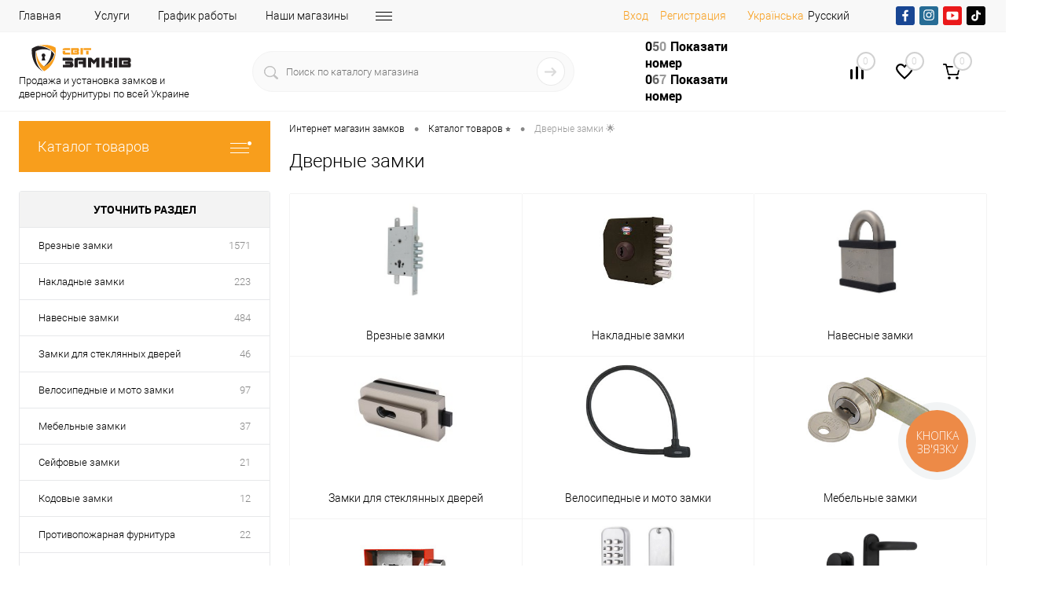

--- FILE ---
content_type: text/html; charset=UTF-8
request_url: https://svitzamkiv.ua/ru/catalog/zamki/amig-ispaniya/
body_size: 105327
content:
    <!DOCTYPE html>
<html lang="ru" prefix="og: https://ogp.me/ns#">
<head>
    <style>
        body {
            font-family: 'Roboto', sans-serif;
            font-weight: 300;
            font-size: 14px;
        }
    </style>

    <link rel="preconnect" href="https://www.googletagmanager.com/" /> 
	<link href="https://www.googletagmanager.com/gtm.js?id=GTM-NVTKQD9 rel="preload" as="script" />
	

    <!-- Google tag (gtag.js) -->
                                        
        <meta charset="UTF-8">
    <meta name="viewport" content="width=device-width, initial-scale=1, maximum-scale=1,user-scalable=0"/>

    <!-- Google Tag Manager -->
    	<script type="text/javascript" data-skip-moving="true">
		window.dataLayer = window.dataLayer || [];
		dataLayer.push({
		ecomm_itemid: "",
		ecomm_pagetype: "catalog",
		ecomm_totalvalue: ""
		});
	</script>   

        <script data-skip-moving=true>(function (w, d, s, l, i) {
							 
            w[l] = w[l] || [];
            w[l].push({
                'gtm.start':
                    new Date().getTime(), event: 'gtm.js'
            });
            var f = d.getElementsByTagName(s)[0],
                j = d.createElement(s), dl = l != 'dataLayer' ? '&l=' + l : '';
            j.async = true;
            j.src =
                'https://www.googletagmanager.com/gtm.js?id=' + i + dl;
            f.parentNode.insertBefore(j, f);
        })(window, document, 'script', 'dataLayer', 'GTM-NVTKQD9');

        const myArray = document.cookie.split(";");
        var result = {};
        for (var i = 0; i < myArray.length; i++) {
            var tmp = myArray[i].trim().split("=");
            tmp[1] = decodeURIComponent(decodeURIComponent((tmp[1])));
            try {
                result[tmp[0]] = JSON.parse(tmp[1]);
            } catch (e) {
                result[tmp[0]] = tmp[1];
            }
        }
        console.log(result);
    </script>
    <!-- End Google Tag Manager -->
            <link rel="preload" href="/bitrix/templates/dresscode/fonts/roboto/roboto-light.woff2" as="font" type="font/woff2" crossorigin="anonymous">
    <link rel="preload" href="/bitrix/templates/dresscode/fonts/roboto/roboto-regular.woff2" as="font" type="font/woff2" crossorigin="anonymous">
    <link rel="preload" href="/bitrix/templates/dresscode/fonts/roboto/roboto.css">



        <link rel="preconnect" href="https://fonts.googleapis.com" crossorigin>
    <link rel="preconnect" href="https://fonts.gstatic.com" crossorigin>
    <link rel="preconnect" href="https://www.youtube.com" />
    <link rel="dns-prefetch" href="https://static.jsbin.com" />
    <link rel="dns-prefetch" href="https://s.ytimg.com" />
    <link rel="dns-prefetch" href="https://i.ytimg.com" />
    <link rel="dns-prefetch" href="https://static.doubleclick.net" />
    <link rel="dns-prefetch" href="https://www.google.com" />
    <link rel="dns-prefetch" href="https://googleads.g.doubleclick.net" />
    <link rel="dns-prefetch" href="https://stats.g.doubleclick.net" />
    <link rel="preconnect" href="https://www.google-analytics.com" />
    <link rel="preconnect" href="https://cdn.jsdelivr.net" />

    
    <!-- Icons -->
            <link rel="manifest" href="/bitrix/templates/dresscode/images/favicon/manifest.json">
    <meta name="msapplication-TileColor" content="#ffffff">
    <meta name="msapplication-TileImage" content="/bitrix/templates/dresscode/images/favicon/ms-icon-144x144.png">
    <meta name="theme-color" content="#3498db">
    <meta name="google-site-verification" content="TdubpUN6SS4zJ2KX8vcvw-kC6gjBwcRFGOcMr7m5eYM"/>
    <meta name="facebook-domain-verification" content="0ejg5ceiq9j89bdwsnnx6zubf2po87"/>
    <meta http-equiv="X-UA-Compatible" content="IE=edge">


    <link rel="alternate" hreflang="ru-UA"
          href="https://svitzamkiv.ua/ru/catalog/zamki/amig-ispaniya/"/>
    <link rel="alternate" hreflang="uk-UA"
          href="https://svitzamkiv.ua/catalog/zamki/amig-ispaniya/"/>

    

    	
	
                
            	

    
            
                        	
	

            
        <!--    -->    <!--    -->            <!--    -->
    <meta http-equiv="Content-Type" content="text/html; charset=UTF-8" />
<meta name="robots" content="noindex, nofollow" />
<meta name="keywords" content="Каталог товаров" />
<meta name="description" content="Стоимость замков на двери на сайте Svitzamkiv ✔️ Оформляйте заказ онлайн ✔️ Дверные замки - каталог с широким выбором моделей 🚚 Доставка во все города Украины | Интернет-магазин «Світ замків»" />
<link rel="canonical" href="https://svitzamkiv.ua/ru/catalog/zamki/amig-ispaniya/" />
<script type="text/javascript" data-skip-moving="true">(function(w, d, n) {var cl = "bx-core";var ht = d.documentElement;var htc = ht ? ht.className : undefined;if (htc === undefined || htc.indexOf(cl) !== -1){return;}var ua = n.userAgent;if (/(iPad;)|(iPhone;)/i.test(ua)){cl += " bx-ios";}else if (/Windows/i.test(ua)){cl += ' bx-win';}else if (/Macintosh/i.test(ua)){cl += " bx-mac";}else if (/Linux/i.test(ua) && !/Android/i.test(ua)){cl += " bx-linux";}else if (/Android/i.test(ua)){cl += " bx-android";}cl += (/(ipad|iphone|android|mobile|touch)/i.test(ua) ? " bx-touch" : " bx-no-touch");cl += w.devicePixelRatio && w.devicePixelRatio >= 2? " bx-retina": " bx-no-retina";var ieVersion = -1;if (/AppleWebKit/.test(ua)){cl += " bx-chrome";}else if (/Opera/.test(ua)){cl += " bx-opera";}else if (/Firefox/.test(ua)){cl += " bx-firefox";}ht.className = htc ? htc + " " + cl : cl;})(window, document, navigator);</script>


<link href="/bitrix/cache/css/s2/dresscode/page_f604ea5e3259897504f423024df15752/page_f604ea5e3259897504f423024df15752_v1.css?176414912353031" type="text/css"  rel="stylesheet" />
<link href="/bitrix/cache/css/s2/dresscode/template_0670b037c11915a108a6e84cb803a84e/template_0670b037c11915a108a6e84cb803a84e_v1.css?1764149123433245" type="text/css"  data-template-style="true" rel="stylesheet" />







<meta property="og:image" content="https://svitzamkiv.ua/upload/iblock/c22/qzd7s8q66ad2pa4w1zcimwxud6clgzee/Mehanizm-zamka-CISA-57986-ALPS-dvosistemnii-BS67-5-85mm-z-perekoduvannyam-18.jpg" />



    
    <meta property="og:description" content="Стоимость замков на двери на сайте Svitzamkiv ✔️ Оформляйте заказ онлайн ✔️ Дверные замки - каталог с широким выбором моделей 🚚 Доставка во все города Украины | Интернет-магазин «Світ замків»"/>
    <meta property="og:title" content="Цены на замки дверные в интернет-магазине «Світ замків»"/>
    <meta property="og:url" content="https://svitzamkiv.ua/ru/catalog/zamki/amig-ispaniya/"/>
        <title>Цены на замки дверные в интернет-магазине «Світ замків»</title>
                <script data-skip-moving="true">
            (function (i, s, o, g, r, a, m) {
                    i["esSdk"] = r;
                    i[r] = i[r] || function () {
                        (i[r].q = i[r].q || []).push(arguments)
                    }, a = s.createElement(o), m = s.getElementsByTagName(o)[0];
                    a.async = 1;
                    a.src = g;
                    m.parentNode.insertBefore(a, m)
                }
            )(window, document, "script", "https://esputnik.com/scripts/v1/public/scripts?apiKey=eyJhbGciOiJSUzI1NiJ9.[base64].SgGLTIxUCQ0NM3_9oi4tIwzxuYHRZb5yiMWsz65NW2m39kwTGZ28kAhxr4B9ZrgKa3VgqV6Nu9_Igku-IwF_0Q&domain=FC559539-747D-4BBE-90AD-26A3F1C7DD38", "es");
            es("pushOn");
        </script>
        
	    <script data-skip-moving="true">
		//window.addEventListener("load", function () {
			(function(d) {
				var s = d.createElement('script');
				s.defer = true;
				s.src = 'https://multisearch.io/plugin/12547?lang=ru';
				if (d.head) d.head.appendChild(s);
			})(document);
		//});
    </script>
	
</head>
<svg style="position: absolute;left: -9999px;opacity: 0;" xmlns="https://www.w3.org/2000/svg">
    <symbol id="facebook-ico" viewBox="0 0 750 750">
        <path d="M405.51,571.13V392.43h61l8.72-69.74H405.51V279.12c0-19.61,6.54-34.86,34.87-34.86h37V181.05c-8.72,0-30.51-2.18-54.44-2.18-52.3,0-89.35,32.69-89.35,91.53v52.29H272.58v69.74h61v178.7Z"/>
    </symbol>
    <symbol id="instagram-ico" viewBox="0 0 750 750">
        <path d="M375,199.5a562.63,562.63,0,0,1,73.44,2,94.6,94.6,0,0,1,34.68,6.11,71.66,71.66,0,0,1,34.69,34.72,94.61,94.61,0,0,1,6.12,34.68c0,18.36,2,24.48,2,73.44a562.78,562.78,0,0,1-2,73.45,94.65,94.65,0,0,1-6.12,34.68,71.64,71.64,0,0,1-34.68,34.68,94.82,94.82,0,0,1-34.68,6.12c-18.36,0-24.48,2-73.44,2a564.54,564.54,0,0,1-73.45-2,94.78,94.78,0,0,1-34.67-6.13,71.64,71.64,0,0,1-34.68-34.68,94.82,94.82,0,0,1-6.12-34.68c0-18.36-2-24.48-2-73.44a562.73,562.73,0,0,1,2-73.45,94.74,94.74,0,0,1,6.09-34.67,73.36,73.36,0,0,1,14.28-20.43,34.51,34.51,0,0,1,20.43-14.28,94.86,94.86,0,0,1,34.68-6.12,564.54,564.54,0,0,1,73.45-2m0-32.64a604.35,604.35,0,0,0-75.52,2,126,126,0,0,0-44.88,8.16,85.59,85.59,0,0,0-53,53A92.89,92.89,0,0,0,193.4,275a602.34,602.34,0,0,0-2,75.51,602.45,602.45,0,0,0,2,75.52,125.82,125.82,0,0,0,8.16,44.88,85.4,85.4,0,0,0,53,53,126,126,0,0,0,44.88,8.17,606.28,606.28,0,0,0,75.52,2,606.17,606.17,0,0,0,75.51-2,126,126,0,0,0,44.88-8.17,85.6,85.6,0,0,0,53.05-53.05A125.82,125.82,0,0,0,556.6,426c0-20.4,2-26.52,2-75.51a602.45,602.45,0,0,0-2-75.52,125.78,125.78,0,0,0-8.21-44.83,85.59,85.59,0,0,0-53-53,126.06,126.06,0,0,0-44.89-8.17,604.14,604.14,0,0,0-75.51-2m0,89.76a92.34,92.34,0,0,0-93.83,90.82c0,1,0,2,0,3A93.86,93.86,0,1,0,375,256.62h0m0,155.06a60.13,60.13,0,0,1-61.21-59q0-1.1,0-2.19a60.13,60.13,0,0,1,59-61.21H375a60.13,60.13,0,0,1,61.2,59c0,.73,0,1.47,0,2.2a60.13,60.13,0,0,1-59,61.2H375M472.91,230.1a22.45,22.45,0,1,0,22.44,22.44h0a22.64,22.64,0,0,0-22.44-22.44"/>
    </symbol>
    <symbol id="youtube-ico" viewBox="0 0 750 750">
        <path d="M578.55,293.39a60.85,60.85,0,0,0-60.86-60.87H232.3a60.85,60.85,0,0,0-60.85,60.87V456.61a60.86,60.86,0,0,0,60.85,60.87H517.69a60.85,60.85,0,0,0,60.86-60.87ZM334.29,443.86V290.55l116.28,76.64Zm0,0"/>
    </symbol>
    <symbol id="tiktok-ico" viewBox="0 0 750 750">
        <path d="M384.53,193.71h62s-3.44,79.65,86.11,85.24v61.57s-47.79,3-86.11-26.26l.67,127.12A114.91,114.91,0,1,1,332.28,326.47H348.4v61.64l0,1.31a52.24,52.24,0,1,0,36.69,49.88Z"/>
    </symbol>
</svg>
<body class="loading  panels_white">

<div id="panel">
    </div>
<!-- Google Tag Manager (noscript) -->
<noscript>
    <iframe src="https://www.googletagmanager.com/ns.html?id=GTM-NVTKQD9"
            height="0" style="display:none;visibility:hidden"></iframe>
</noscript>
<!-- End Google Tag Manager (noscript) -->
    <!-- Facebook Pixel Code -->
    <script data-skip-moving="true">
        !function (f, b, e, v, n, t, s) {
            if (f.fbq) return;
            n = f.fbq = function () {
                n.callMethod ?
                    n.callMethod.apply(n, arguments) : n.queue.push(arguments)
            };
            if (!f._fbq) f._fbq = n;
            n.push = n;
            n.loaded = !0;
            n.version = '2.0';
            n.queue = [];
            t = b.createElement(e);
            t.async = !0;
            t.src = v;
            s = b.getElementsByTagName(e)[0];
            s.parentNode.insertBefore(t, s)
        }(window, document, 'script',
            'https://connect.facebook.net/en_US/fbevents.js');
        fbq('init', '2193324997584046');
        fbq('track', 'PageView');
    </script>
    <noscript><img height="1" width="1" style="display:none" alt="facebook"
                   src="https://www.facebook.com/tr?id=2193324997584046&ev=PageView&noscript=1"
         loading="lazy"/></noscript>
    <!-- End Facebook Pixel Code -->

 

 



 
				
	
<div id="foundation">
	
    


            <div id="headerLine4">
	<div class="limiter">
		<div class="subTable">
			<div class="subTableColumn">
				<div class="headerLineMenu2">
					    <ul id="subMenu">
                                <li><a href="/ru/" >Главная</a></li>
                                        <li><a href="/ru/poslugi/" >Услуги</a></li>
                                        <li><a href="/ru/blog/grafik-roboty-magazyniv-svit-zamkiv/" >График работы</a></li>
                                        <li><a href="/ru/contacts/" >Наши магазины</a></li>
                                        <li><a href="/ru/about/" >О компании</a></li>
                                        <li><a href="/ru/gurtovykam/" >Партнёрам</a></li>
                                        <li><a href="/ru/delivery/" >Доставка</a></li>
                                        <li><a href="/ru/howto/" >Оплата</a></li>
                                        <li><a href="/ru/blog/" >Блог</a></li>
                                        <li><a href="/ru/reviews/" >Отзывы</a></li>
                    </ul>
				</div>
			</div>
			<div class="subTableColumn header_auth_social_full_block">
								<div id="topAuth">
					<ul>
						<li class="top-auth-login"><a hashstring="cnVhdXRo=="hashtype="href" rel="nofollow" href="/ru/auth/">Вход</a></li>
	<li class="top-auth-register"><a hashstring="cnVyZWdpc3Rlcg=="hashtype="href" rel="nofollow" href="/ru/auth/?register=yes">Регистрация</a></li>
					</ul>
				</div>
				<div id="geoPosition" class="color_white">
					<ul>
						<li>
<div class="user-geo-position">

			<div class="user-geo-position-value"><a class="user-geo-position-value-link" href="https://svitzamkiv.ua/catalog/zamki/amig-ispaniya/" title="Українська">Українська</a></div>
	

			<div class="user-geo-position-label"><span title="Русский">Русский</span></div>
	
</div>
</li>
					</ul>
				</div>
				<div id="topCurrency">
					<ul>
											</ul>
				</div>
				<div id="topSocial">
					<noindex>
    <div class="h-socials social-block">
        <a href="#" data-href="https://www.facebook.com/svitzamkiv/" target="_blank" rel="nofollow" class="h-socials__item" style="--bgColor:
        #184693">
            <svg><use xlink:href="#facebook-ico"></use></svg>
        </a>
        <a href="#" data-href="https://www.instagram.com/svit_zamkiv/" class="h-socials__item" target="_blank" rel="nofollow" style="--bgColor: #276C95">
            <svg><use xlink:href="#instagram-ico"></use></svg>
        </a>
        <a href="#" data-href="https://www.youtube.com/channel/UCUIOS0s1jjvC5Sl2FNSvJNg" class="h-socials__item" target="_blank" rel="nofollow" style="--bgColor: #EA181A">
            <svg><use xlink:href="#youtube-ico"></use></svg>
        </a>
        <a href="#" data-href="https://www.tiktok.com/@svitzamkiv" class="h-socials__item" target="_blank" rel="nofollow" style="--bgColor: #040404">
            <svg><use xlink:href="#tiktok-ico"></use></svg>
        </a>
    </div>
</noindex>

				</div>
							</div>
		</div>
	</div>
</div>
<div id="subHeader7" class="color_white">
	<div class="limiter">
		<div class="subTable">
			<div class="subTableRow">
				<div class="subTableColumn">
					<div class="verticalBlock logo-wrap">
                        <div class="logo-inner">
                            <div id="logo">
                                    <a href="/ru/"><img src="/bitrix/templates/dresscode/images/logo.svg" alt="Интернет магазин Мир Замков" width="159" height="50" loading="lazy"></a>
                            </div>

                            <div class="language-logo-smallwith">
                                <a href="/blog/svit-zamkiv-onlayn-vybir-roku/">
                                    <img class="language-logo-img" src="/bitrix/templates/dresscode/images/logo_gold.svg" alt="#" loading="lazy">
                                </a>
                            </div>
                            <div class="subHeader__desc logo-text">
						  	<span>
						  	Продажа и установка замков и дверной фурнитуры по всей Украине						  	</span>

                            </div>
                        </div>
                        <div class="language-logo">
                            <a href="/blog/svit-zamkiv-onlayn-vybir-roku/">
                                <img class="language-logo-img" src="/bitrix/templates/dresscode/images/logo_gold.svg" alt="#" loading="lazy">
                            </a>
                        </div>

                        <div class="subHeader__desc logo-text-smallwith">
							<span>
							Продажа и установка замков и дверной фурнитуры по всей Украине							</span>
                        </div>

					</div>
				</div>
				<div class="subTableColumn">
					<div id="topSearchLine">
						    <div class="search_res" id="topSearch2">
        <form action="/ru/search/" method="GET" id="topSearchForm">
            <div class="searchContainerInner">
                <div class="searchContainer">
                    <div class="searchColumn">
                        <input type="text" name="q" value=""
                               autocomplete="off" placeholder="Поиск по каталогу магазина" id="searchQuery">
                        <span></span>
                    </div>
                    <div class="searchColumn">
                        <input type="submit" name="send" value="Y" id="goSearch">
                        <input type="hidden" name="r" value="Y">
                    </div>
                </div>
            </div>
        </form>
        <div class="search_res" id="searchResult"></div>
    </div>
					</div>

													<div class="search-sections">
		<span>
			Часто ищут:		</span>
							<a href="/ru/catalog/zamki/nakladni-zamki/">Накладные замки</a>
							<a href="/ru/catalog/zamki/zamki-dlya-roletiv/">Замки для ролетов</a>
							<a href="/ru/catalog/zamki/zamki-dlya-sklyannikh-dverey/">Замки для стеклянных дверей</a>
				</div>
										</div>
				<div class="subTableColumn">
					<div class="phonesContainer">
						<div class="firstPhones">
							<div class="phonesTb">
								<div class="phonesTc">
									<a href="/ru/callback/" rel="nofollow" class="callBackIcon"></a>
								</div>
								<div class="phonesTc">
									<span class="heading">
    <a class="binct-phone-number-1 tel" rel="nofollow" href="tel:050 074 13 30">050 074 13 30</a>
<!--    <br>-->
<!--    <a class="tel mobile--display" href="tel:0500741330">+38 (050) 074-13-30</a>-->
<!--    <br>-->
<!--    <a class="tel mobile--display" href="tel:0972811134">+38 (097) 281-11-34</a>-->
</span>
<span class="heading">
    <a class="binct-phone-number-2 tel" rel="nofollow" href="tel:097 281 11 34">097 281 11 34</a>
</span>								</div>
							</div>
						</div>
						<div class="secondPhones">
							<div class="phonesTb">
								<div class="phonesTc">
									<a href="/ru/callback/" rel="nofollow" class="scheduleIcon"></a>
								</div>
								<div class="phonesTc">
									<!--<span class="heading">-->
<!--    <a class="binct-phone-number-1 tel" href="tel:0500741330">+38 (050) 074-13-30</a>-->
<!--    <br>-->
<!--    <a class="tel" href="tel:0972811134">+38 (097) 281-11-34</a>-->
<!--</span>-->
<!--<div class="schedule">-->
<!--	 Пн-Пт: з 9:00 до 19:00-->
<!--</div>-->
<span class="header__callback" id=" title=" Заповнення="null">
 <a href="#" rel="nofollow" class="openWebFormModal link callBack" data-id="2">Заказать звонок</a>
 </span>								</div>
							</div>
						</div>
					</div>
				</div>
				<div class="subTableColumn">
					<div class="toolsContainer">
						<div class="topCompare">
                            <div class="av-compare-notification limiter">
                                <div class="av-compare-notification__item">Добавлено в сравнение</div>
                            </div>
							<div id="flushTopCompare">
								<!--'start_frame_cache_yqTuxz'-->
<a rel="nofollow" class="text">
	<span class="icon"></span>
	<span class="value">0</span>
</a>

<!--'end_frame_cache_yqTuxz'-->							</div>
						</div>
						<div class="topWishlist">
							<div id="flushTopwishlist">
								<!--'start_frame_cache_zkASNO'--><a class="text">
	<span class="icon"></span>
	<span class="value">0</span>
</a>

<!--'end_frame_cache_zkASNO'-->							</div>
						</div>
						<div class="cart">
							<div id="flushTopCart">
								<!--'start_frame_cache_RoAa9d'-->	<a class="countLink">
		<span class="count">0</span>
	</a>
	<a class="heading">
		<span class="cartLabel">
			В корзине		</span>
		<span class="total">
							пока пусто					</span>
	</a>
		
<!--'end_frame_cache_RoAa9d'-->							</div>
						</div>
					</div>
				</div>
                <div id="searchOverlap" class="--search-shadow"></div>
			</div>
		</div>
	</div>
</div>

    <div class="mobheader">
        <div class="mobheader__row">
            <div class="mobheader__left">
                <div class="mobheader__nav-wrap">
                    <div class="mobheader__nav-burger">
                        <img width="34" height="16" src="/bitrix/templates/dresscode/images/mobile/mobheader-burger-ico.png" alt="меню" loading="lazy">
                        <span>меню</span>
                        <div class="mobheader__nav-shadow"></div>
                    </div>
                    <div class="mobnav">
                        <div class="mobnav__header">
                            <div class="mob-header-btn"></div>
                            <a href="/ru/" class="mobnav__logo">
                                    <a href="/ru/"><img src="/bitrix/templates/dresscode/images/logo.svg" alt="Интернет магазин Мир Замков" width="159" height="50" loading="lazy"></a>
                            </a>
                            	<div class="mobnav__lang">
		
					<a  href="https://svitzamkiv.ua/catalog/zamki/amig-ispaniya/" title="Укр">Укр</a>
			
		
					<a class="selected"><span title="Рус">Рус</span></a>
			
		</div>
                        </div>
                        <div class="mobnav__section">
                            <div class="mobnav__page"><a href="/ru/">Главная</a>
                            </div>
                            <div class="mobnav__catalog">
                                <div class="mobnav__catalog-btn">
                                    <img src="/bitrix/templates/dresscode/images/mobile/mobcatalog.png"
                                         alt="Каталог товаров" loading="lazy">
                                    <span>Каталог товаров</span>
                                </div>
                            </div>
                        </div>
                        <div class="mobnav__user">


                                                                                                                    <div class="mobnav__register">
                                    <div class="mobnav__ico">
                                        <img src="/bitrix/templates/dresscode/images/mobile/user-ico.svg" loading="lazy" alt='registration'>
                                    </div>
                                    	<a hashstring="cnVhdXRo=="hashtype="href" rel="nofollow" href="/ru/auth/" class="mobnav__login">Вход</a>
	<a hashstring="cnVyZWdpc3Rlcg=="hashtype="href" rel="nofollow" href="/ru/auth/?register=yes" class="mobnav__login">Регистрация</a>
                                </div>
                                                        <a href="/ru/personal/cart/" class="mobnav__bag" id="flushLeftCartMobile">
                                <!--'start_frame_cache_IrGxHx'-->
                <div class="mobnav__ico">
                  <img src="/bitrix/templates/dresscode/images/mobile/bag-ico.svg" alt="Моя корзина" loading="lazy">
                </div>
                <div class="mobnav__bag-text">Моя корзина</div>
                <span class="count">0</span>

<!--'end_frame_cache_IrGxHx'-->                            </a>
                            <a href="/ru/compare/" id="flushTopCompareMob">
                                <!--'start_frame_cache_zYqHT6'--><div class="mobnav__ico"></div>
<div class="mobnav__bag-text">Сравнение</div>
<span class="count">0</span>

<!--'end_frame_cache_zYqHT6'-->                            </a>
                            <a href="/ru/wishlist/" id="flushTopwishlistMob">
                                <!--'start_frame_cache_sPmCpL'--><div class="mobnav__ico"></div>
<div class="mobnav__bag-text">Избранное</div>
<span class="count">0</span>

<!--'end_frame_cache_sPmCpL'-->                            </a>
                                          <div class="mobnav__phone">
                <div class="mobnav__ico">
                  <img src="/bitrix/templates/dresscode/images/mobile/phone-ico.svg" alt="Телефон" loading="lazy">
                </div>
                <div class="mobnav__phone-box">
                  <a href="tel:050 074 13 30" rel="nofollow" class="binct-phone-number-1 tel">050 074 13 30</a>
                  <a href="tel:097 281 11 34" rel="nofollow" class="binct-phone-number-2 tel">097 281 11 34</a>
                </div>
              </div>                            <a href="/ru/callback/" class="mobnav__callback">
                                <div class="mobnav__ico">
                                    <img src="/bitrix/templates/dresscode/images/mobile/callback-ico.svg"
                                         alt="Заказать звонок" loading="lazy">
                                </div>
                                <span>Заказать звонок</span>
                            </a>
                        </div>

					            <div class="mobnav__section">
              <div class="mobnav__list">
					
							<a href="/ru/contacts/" class="mobnav__link">Наши магазины</a>
						
					
							<a href="/ru/poslugi/" class="mobnav__link">Услуги</a>
						
					
							<a href="/ru/video/" class="mobnav__link">Видео</a>
						
					
							<a href="/ru/promo/" class="mobnav__link">Акции</a>
						
					
							<a href="/ru/blog/" class="mobnav__link">Блог</a>
						
					
							<a href="/ru/news/" class="mobnav__link">Новости</a>
						
					
							<a href="/ru/reviews/" class="mobnav__link">Отзывы</a>
						
					
							<a href="/ru/brands/" class="mobnav__link">Бренды</a>
						
		              </div>
            </div>	
	

                    </div>
                    <div class="mobcatalog">
                        		<div class="mobcatalog__back">Каталог товаров</div>
		<div class="mobcatalog__box">
						  <div class="mobcatalog__drop mobcatalog__section">
				<a href="/ru/catalog/sertsevini-tsilindri/" class="mobcatalog__link" title="Купить Сердцевины (цилиндры)">
				  <img src="/upload/uf/9fe/2pyzeqf8f17xkil1djoxhftwq0q32apq/Sercevyna.svg" alt="Сердцевины (цилиндры)" width="24" height="24" loading="lazy">
				  <span>Сердцевины (цилиндры)</span>
				</a>
				                    				    <div class="mobcatalog__arrow arrow-level-1" data-node="1" data-content="/upload/menu_left_cash/mob//ru/menu_1.html"></div>
                    <div id="cataloglistMob_1">
                                            </div>
							  </div>
						  <div class="mobcatalog__drop mobcatalog__section">
				<a href="/ru/catalog/zamki/" class="mobcatalog__link" title="Купить Замки">
				  <img src="/upload/uf/8f5/tgqwa8adqj4ylf8f0b8hhebr1k8f8wqz/Zamok.svg" alt="Замки" width="24" height="24" loading="lazy">
				  <span>Замки</span>
				</a>
				                    				    <div class="mobcatalog__arrow arrow-level-1" data-node="2" data-content="/upload/menu_left_cash/mob//ru/menu_2.html"></div>
                    <div id="cataloglistMob_2">
                                            </div>
							  </div>
						  <div class="mobcatalog__drop mobcatalog__section">
				<a href="/ru/catalog/elektrozamki/" class="mobcatalog__link" title="Купить Электрозамки">
				  <img src="/upload/uf/7fe/y1l18am5tu738vk24xpot47fblwjh92d/ElektroZamok.svg" alt="Электрозамки" width="24" height="24" loading="lazy">
				  <span>Электрозамки</span>
				</a>
				                    				    <div class="mobcatalog__arrow arrow-level-1" data-node="3" data-content="/upload/menu_left_cash/mob//ru/menu_3.html"></div>
                    <div id="cataloglistMob_3">
                                            </div>
							  </div>
						  <div class="mobcatalog__drop mobcatalog__section">
				<a href="/ru/catalog/rozumni-zamki/" class="mobcatalog__link" title="Купить Умные замки">
				  <img src="/upload/uf/e40/6g1po05klmuldfe4mk18kbxa53xulmah/Roz_zamky.svg" alt="Умные замки" width="24" height="24" loading="lazy">
				  <span>Умные замки</span>
				</a>
				                    				    <div class="mobcatalog__arrow arrow-level-1" data-node="4" data-content="/upload/menu_left_cash/mob//ru/menu_4.html"></div>
                    <div id="cataloglistMob_4">
                                            </div>
							  </div>
						  <div class="mobcatalog__drop mobcatalog__section">
				<a href="/ru/catalog/sistemi-antipanika/" class="mobcatalog__link" title="Купить Системы антипаника">
				  <img src="/upload/uf/c34/d4d6megwxsyjir1mgal5gb3a1j9je0hi/Zamku_antupanic3.svg" alt="Системы антипаника" width="24" height="24" loading="lazy">
				  <span>Системы антипаника</span>
				</a>
				                    				    <div class="mobcatalog__arrow arrow-level-1" data-node="5" data-content="/upload/menu_left_cash/mob//ru/menu_5.html"></div>
                    <div id="cataloglistMob_5">
                                            </div>
							  </div>
						  <div class="mobcatalog__drop mobcatalog__section">
				<a href="/ru/catalog/ruchki-dlya-dverey-ta-vikon/" class="mobcatalog__link" title="Купить Ручки для дверей и окон">
				  <img src="/upload/uf/e51/4q1lkdjh1hy5rgmcokwsezy6pnly1vy9/Ruchky.svg" alt="Ручки для дверей и окон" width="24" height="24" loading="lazy">
				  <span>Ручки для дверей и окон</span>
				</a>
				                    				    <div class="mobcatalog__arrow arrow-level-1" data-node="6" data-content="/upload/menu_left_cash/mob//ru/menu_6.html"></div>
                    <div id="cataloglistMob_6">
                                            </div>
							  </div>
						  <div class="mobcatalog__drop mobcatalog__section">
				<a href="/ru/catalog/ruchki-dlya-mebliv/" class="mobcatalog__link" title="Купить Ручки для мебели">
				  <img src="/upload/uf/62d/2hczy3zhbe17lv6vhg2rntm40aylx38z/Meblevi_ruсhky.svg" alt="Ручки для мебели" width="24" height="24" loading="lazy">
				  <span>Ручки для мебели</span>
				</a>
				                    				    <div class="mobcatalog__arrow arrow-level-1" data-node="7" data-content="/upload/menu_left_cash/mob//ru/menu_7.html"></div>
                    <div id="cataloglistMob_7">
                                            </div>
							  </div>
						  <div class="mobcatalog__drop mobcatalog__section">
				<a href="/ru/catalog/bronenakladki/" class="mobcatalog__link" title="Купить Броненакладки">
				  <img src="/upload/uf/673/wwxputgueixjgn73monx589lpgj1xtpv/Bronenakladka.svg" alt="Броненакладки" width="24" height="24" loading="lazy">
				  <span>Броненакладки</span>
				</a>
				                    				    <div class="mobcatalog__arrow arrow-level-1" data-node="8" data-content="/upload/menu_left_cash/mob//ru/menu_8.html"></div>
                    <div id="cataloglistMob_8">
                                            </div>
							  </div>
						  <div class="mobcatalog__drop mobcatalog__section">
				<a href="/ru/catalog/zavisi-dlya-dverey/" class="mobcatalog__link" title="Купить Петли для дверей">
				  <img src="/upload/uf/80f/47qb2xi994qhneub1uwunwznu2x8z3ik/Zavisy.svg" alt="Петли для дверей" width="24" height="24" loading="lazy">
				  <span>Петли для дверей</span>
				</a>
				                    				    <div class="mobcatalog__arrow arrow-level-1" data-node="9" data-content="/upload/menu_left_cash/mob//ru/menu_9.html"></div>
                    <div id="cataloglistMob_9">
                                            </div>
							  </div>
						  <div class="mobcatalog__drop mobcatalog__section">
				<a href="/ru/catalog/dotyaguvachi-dverey/" class="mobcatalog__link" title="Купить Доводчики дверей">
				  <img src="/upload/uf/d4f/iio0sx6o9o1faj69sn3k44ht4dafq2i9/Dotiaguvach.svg" alt="Доводчики дверей" width="24" height="24" loading="lazy">
				  <span>Доводчики дверей</span>
				</a>
							  </div>
						  <div class="mobcatalog__drop mobcatalog__section">
				<a href="/ru/catalog/rozsuvni-sistemi/" class="mobcatalog__link" title="Купить Раздвижные системы">
				  <img src="/upload/uf/7cb/x9r8ackp48k40dq33ug5l48a9avs76hz/Rozsuvky.svg" alt="Раздвижные системы" width="24" height="24" loading="lazy">
				  <span>Раздвижные системы</span>
				</a>
				                    				    <div class="mobcatalog__arrow arrow-level-1" data-node="11" data-content="/upload/menu_left_cash/mob//ru/menu_11.html"></div>
                    <div id="cataloglistMob_11">
                                            </div>
							  </div>
						  <div class="mobcatalog__drop mobcatalog__section">
				<a href="/ru/catalog/aksesuari/" class="mobcatalog__link" title="Купить Аксессуары">
				  <img src="/upload/uf/98d/wb5nsd1kp7hrbp6kee2h81agsyvr3un4/Aksesuary.svg" alt="Аксессуары" width="24" height="24" loading="lazy">
				  <span>Аксессуары</span>
				</a>
				                    				    <div class="mobcatalog__arrow arrow-level-1" data-node="12" data-content="/upload/menu_left_cash/mob//ru/menu_12.html"></div>
                    <div id="cataloglistMob_12">
                                            </div>
							  </div>
						  <div class="mobcatalog__drop mobcatalog__section">
				<a href="/ru/catalog/seyfi/" class="mobcatalog__link" title="Купить Сейфы">
				  <img src="/upload/uf/476/iplrrxd8b0mv1ek6dw56huevj15hf0xz/Seify.svg" alt="Сейфы" width="24" height="24" loading="lazy">
				  <span>Сейфы</span>
				</a>
				                    				    <div class="mobcatalog__arrow arrow-level-1" data-node="13" data-content="/upload/menu_left_cash/mob//ru/menu_13.html"></div>
                    <div id="cataloglistMob_13">
                                            </div>
							  </div>
					</div>
	                        <div class="mobcatalog__nav">

						<a href="/ru/contacts/" class="mobcatalog__nav-link">Наши магазины</a>
			
						<a href="/ru/poslugi/" class="mobcatalog__nav-link">Услуги</a>
			
						<a href="/ru/video/" class="mobcatalog__nav-link">Видео</a>
			
						<a href="/ru/promo/" class="mobcatalog__nav-link">Акции</a>
			
						<a href="/ru/blog/" class="mobcatalog__nav-link">Блог</a>
			
						<a href="/ru/news/" class="mobcatalog__nav-link">Новости</a>
			
						<a href="/ru/reviews/" class="mobcatalog__nav-link">Отзывы</a>
			
						<a href="/ru/brands/" class="mobcatalog__nav-link">Бренды</a>
			
		            </div>                    </div>
                </div>
                <!--        mobheader__logo--auth  для авторизованих-->
                <a href="/ru/"
                   class="mobheader__logo ">
                    <img src="/bitrix/templates/dresscode/images/logo.svg" width="114" height="36" loading="lazy">
                </a>
            </div>
            <div class="mobheader__btns">
                <div class="topCompare">
                    <div class="av-compare-notification limiter">
                        <div class="av-compare-notification__item">Добавлено в сравнение</div>
                    </div>
                    <div id="flushTopCompareHeaderMobile">
                        <!--'start_frame_cache_PtGC4n'-->
<a class="text">
	<span class="icon"></span>
	<span class="value">0</span>
</a>

<!--'end_frame_cache_PtGC4n'-->                    </div>
                </div>
                
                <span class="header__callback" Заповнення="null">
					 <a href="tel:0500741330" rel="nofollow" class="binct-phone-number-1 mobheader__btn">
<!--						<img src="-- loading="lazy">
                         <!--/images/mobile/phone-ico.svg" style="width:inherit;" alt="-->
                         <!--">-->
					 </a>
            </span>
                                                <div class="mobHeader-wishlist" id="flushTopWishListHeaderMobile">
                    <!--'start_frame_cache_SsutX7'-->
<a rel="nofollow" class="text">
	<img src="/bitrix/components/dresscode/favorite.line/templates/version4/images/wishlistH4.png" width="22" height="20" alt="" loading="lazy">
	<span class="value wishlist-count">0</span>
</a>

<!--'end_frame_cache_SsutX7'-->                </div>

                <div id="flushMainCartMobile">
                    <!--'start_frame_cache_XgZWwa'-->        <a href="/ru/personal/cart/" rel="nofollow" class="mobheader__btn mobheader__bag" data-bag-count="0">
          <img src="/bitrix/templates/dresscode/images/mobile/bag-ico.svg" alt="Моя корзина" width="23" height="23" loading="lazy">
        </a>

<!--'end_frame_cache_XgZWwa'-->                </div>
            </div>
        </div>

            <div class="mobheader-search">
        <form class="mobheader__search-input" action="/ru/search/" method="GET" id="topSearchFormMobile">
            <input class="mobheader-search__field" type="text" name="q"
                   value="" autocomplete="off"
                   placeholder="Поиск по каталогу магазина" id="searchQueryMobile">
            <img class="mobheader-search__icon" src="/bitrix/templates/dresscode/images/mobile/search-ico.svg"
                 alt="Поиск по каталогу магазина" width="23" height="23" loading="lazy">
            <button type="reset" class="mobheader__serach-del" id="searchProductsCloseMobile"></button>
        </form>
                		<div class="search-sections">
			<span>
				Часто ищут:			</span>
									<a href="/ru/catalog/zamki/nakladni-zamki/">Накладные замки</a>
									<a href="/ru/catalog/zamki/zamki-dlya-roletiv/">Замки для ролетов</a>
									<a href="/ru/catalog/zamki/zamki-dlya-sklyannikh-dverey/">Замки для стеклянных дверей</a>
						</div>	
	                <div class="mobheader__result">
            <div class="mobheader__result-title">Результаты поиска</div>
            <div id="searchResultMobile"></div>
        </div>
    </div>

            </div>


    <!--	  new-popup-mobile		-->

    <div class="call-popup_mobile-wrapper">
	<div class="call-popup_top">
		<h2>Наши контакты</h2>
 <span class="close_mobile_popup close_mobile_icon"></span>
	</div>
	<div class="call-popup_phone-numbers_wrapper">
 <img width="25px" src="/bitrix/templates/dresscode/images/mobile/phone-ico.svg" alt="Телефон" loading="lazy">
		<div class="call-popup_phone-numbers">
 <a class="popup_phone_one binct-phone-number-1" rel="nofollow" href="tel:0504310811">050 431 08 11</a> <a class="popup_phone_two binct-phone-number-2" rel="nofollow" href="tel:0676236357">067 623 63 57</a>
		</div>
	</div>
	<div class="call-popup-working_time-global-wrapper">
		<div class="call-popup-working_time-wrapp">
 <img width="25px" src="/bitrix/templates/dresscode/images/mobile/work_time.svg" alt="Телефон" loading="lazy">
			<div class="call-popup-working_time">
 <span class="call-popup-working_time_title">График работы:</span> <span class="working_time-weekdays">Пн-Пт: з 9:00 до 18:00</span> <span class="working_time-saturday">Сб: з 10:00 до 16:00</span> <span class="working_time-sunday">Вс: с 10:00 до 17:00</span>
			</div>
		</div>
 <span class="call-popup-working_time_desc">Хотите, перезвоним Вам?</span> <a class="call-back-button" id="cell_back_popup_a" href="#">Перезвоните мне</a>
	</div>
	<div class="call-popup_bottom">
 <span class="close_mobile_popup close_mobile_button">Закрыть</span>
	</div>
</div>
    <!--	  new-popup-mobile-end		-->
        <div class="webformModal" id="webFormDwModal_2">
	<div class="webformModalHideScrollBar">
		<div class="webformModalcn100">
            <div class="webformModalCloseArea"></div>
			<div class="webformModalContainer">
				<div class="webFormDwModal" data-id="2">
																					<form name="SIMPLE_FORM_2" action="/ru/catalog/zamki/amig-ispaniya/" method="POST" enctype="multipart/form-data"><input type="hidden" name="sessid" id="sessid" value="aebb36b79ad0764a2a85d3a0ae1cb167" /><input type="hidden" name="WEB_FORM_ID" value="2" />																					<div class="webFormModalHeading">Заказать звонок<a href="#" class="webFormModalHeadingExit"></a></div>
																					<p class="webFormDescription">Заполните телефон и имя и наш менеджер Вам позвонит в течение 15 мин или в ближайшее рабочее время.</p>
																			<div class="webFormItems">
																											<div class="webFormItem" id="WEB_FORM_ITEM_TELEPHONE">
											<div class="webFormItemCaption">
																																						<img src="/upload/form/102/1020156a03b316764967b6b513a54cab.png" class="webFormItemImage" alt="Ваш телефон" loading="lazy">
																								<div class="webFormItemLabel">Ваш телефон<span class="webFormItemRequired">*</span></div>
											</div>
											<div class="webFormItemError"></div>
											<div class="webFormItemField" data-required="Y">
																									<input type="text"  class="inputtext"  name="form_text_6" value="" size="40">																							</div>
										</div>
																																				<div class="webFormItem" id="WEB_FORM_ITEM_NAME">
											<div class="webFormItemCaption">
																																						<img src="/upload/form/94b/94b196f8bb35522488faf4454aed7088.png" class="webFormItemImage" alt="Ваше имя" loading="lazy">
																								<div class="webFormItemLabel">Ваше имя</div>
											</div>
											<div class="webFormItemError"></div>
											<div class="webFormItemField">
																									<input type="text"  class="inputtext"  name="form_text_7" value="" size="40">																							</div>
										</div>
																									<div class="personalInfo" style="display:none;">
									<div class="webFormItem">
										<div class="webFormItemError"></div>
										<div class="webFormItemField" data-required="N">
											<input type="checkbox" class="personalInfoField" name="personalInfo" value="Y" checked><label class="label-for" data-for="personalInfoField">Я согласен на <a href="/personal-info/" class="pilink">обработку персональных данных.</a><span class="webFormItemRequired">*</span></label>
										</div>
									</div>
								</div>
															</div>
												<div class="webFormError"></div>
						<div class="webFormTools">
							<div class="g-recaptcha" data-sitekey="6LdCeaUZAAAAAH1xWbeLxdWuKeCsHvJz_h28LUYN" style="margin-bottom:15px;"></div>
							<div class="tb">
								<div class="tc">
									<input  type="submit" name="web_form_submit" value="Отправить" class="sendWebFormDw" />
									<input type="hidden" name="web_form_apply" value="Y" />
								</div>
								<div class="tc"><input type="reset" value="Сбросить" /></div>
							</div>
							<p><span class="form-required starrequired">*</span> - Поля, обязательные для заполнения</p>
						</div>
						</form>									</div>
			</div>
		</div>
	</div>
</div>
<div class="webFormMessage" id="webFormMessage_2">
	<div class="webFormMessageContainer">
		<div class="webFormMessageMiddle">
			<div class="webFormMessageHeading">Сообщение отправлено</div>
			<div class="webFormMessageDescription">Ваше сообщение успешно отправлено. В ближайшее время с Вами свяжется наш специалист</div>
			<a href="#" class="webFormMessageExit">Закрыть окно</a>
		</div>
	</div>
</div>
	
    <div id="main" class="color_white">

        
<div id="comp_d6dfa5c96be0e3f79e656d9b9b88e471">
<div class="limiter">
<div class="compliter">
			<div id="left">
			<a onclick="" href="/ru/catalog/" class="heading orange menuRolled" id="catalogMenuHeading">Каталог товаров<ins></ins></a>
			<div class="collapsed hover-menu">
						<ul id="leftMenu">
			                				<li data-node="1" data-content="/upload/menu_left_cash/ru/menu_1.html" class="main_node eChild">
					<a onclick=""  href="/ru/catalog/sertsevini-tsilindri/" class="menuLink" title="Купить Сердцевины (цилиндры)">
						<span class="tb">
															<span class="pc">
									<img src="/upload/uf/9fe/2pyzeqf8f17xkil1djoxhftwq0q32apq/Sercevyna.svg" alt="Сердцевины (цилиндры)" loading="lazy">
								</span>
														<span class="tx">
								Сердцевины (цилиндры)							</span>
						</span>
					</a>
											<div class="drop" >
                            <div class="cataloglist__wrap" id="cataloglist_1">
                                                            </div>

						</div>
									</li>
			                				<li data-node="2" data-content="/upload/menu_left_cash/ru/menu_2.html" class="main_node eChild">
					<a onclick=""  href="/ru/catalog/zamki/" class="menuLink" title="Купить Замки">
						<span class="tb">
															<span class="pc">
									<img src="/upload/uf/8f5/tgqwa8adqj4ylf8f0b8hhebr1k8f8wqz/Zamok.svg" alt="Замки" loading="lazy">
								</span>
														<span class="tx">
								Замки							</span>
						</span>
					</a>
											<div class="drop" >
                            <div class="cataloglist__wrap" id="cataloglist_2">
                                                            </div>

						</div>
									</li>
			                				<li data-node="3" data-content="/upload/menu_left_cash/ru/menu_3.html" class="main_node eChild">
					<a onclick=""  href="/ru/catalog/elektrozamki/" class="menuLink" title="Купить Электрозамки">
						<span class="tb">
															<span class="pc">
									<img src="/upload/uf/7fe/y1l18am5tu738vk24xpot47fblwjh92d/ElektroZamok.svg" alt="Электрозамки" loading="lazy">
								</span>
														<span class="tx">
								Электрозамки							</span>
						</span>
					</a>
											<div class="drop" >
                            <div class="cataloglist__wrap" id="cataloglist_3">
                                                            </div>

						</div>
									</li>
			                				<li data-node="4" data-content="/upload/menu_left_cash/ru/menu_4.html" class="main_node eChild">
					<a onclick=""  href="/ru/catalog/rozumni-zamki/" class="menuLink" title="Купить Умные замки">
						<span class="tb">
															<span class="pc">
									<img src="/upload/uf/e40/6g1po05klmuldfe4mk18kbxa53xulmah/Roz_zamky.svg" alt="Умные замки" loading="lazy">
								</span>
														<span class="tx">
								Умные замки							</span>
						</span>
					</a>
											<div class="drop" >
                            <div class="cataloglist__wrap" id="cataloglist_4">
                                                            </div>

						</div>
									</li>
			                				<li data-node="5" data-content="/upload/menu_left_cash/ru/menu_5.html" class="main_node eChild">
					<a onclick=""  href="/ru/catalog/sistemi-antipanika/" class="menuLink" title="Купить Системы антипаника">
						<span class="tb">
															<span class="pc">
									<img src="/upload/uf/c34/d4d6megwxsyjir1mgal5gb3a1j9je0hi/Zamku_antupanic3.svg" alt="Системы антипаника" loading="lazy">
								</span>
														<span class="tx">
								Системы антипаника							</span>
						</span>
					</a>
											<div class="drop" >
                            <div class="cataloglist__wrap" id="cataloglist_5">
                                                            </div>

						</div>
									</li>
			                				<li data-node="6" data-content="/upload/menu_left_cash/ru/menu_6.html" class="main_node eChild">
					<a onclick=""  href="/ru/catalog/ruchki-dlya-dverey-ta-vikon/" class="menuLink" title="Купить Ручки для дверей и окон">
						<span class="tb">
															<span class="pc">
									<img src="/upload/uf/e51/4q1lkdjh1hy5rgmcokwsezy6pnly1vy9/Ruchky.svg" alt="Ручки для дверей и окон" loading="lazy">
								</span>
														<span class="tx">
								Ручки для дверей и окон							</span>
						</span>
					</a>
											<div class="drop" >
                            <div class="cataloglist__wrap" id="cataloglist_6">
                                                            </div>

						</div>
									</li>
			                				<li data-node="7" data-content="/upload/menu_left_cash/ru/menu_7.html" class="main_node eChild">
					<a onclick=""  href="/ru/catalog/ruchki-dlya-mebliv/" class="menuLink" title="Купить Ручки для мебели">
						<span class="tb">
															<span class="pc">
									<img src="/upload/uf/62d/2hczy3zhbe17lv6vhg2rntm40aylx38z/Meblevi_ruсhky.svg" alt="Ручки для мебели" loading="lazy">
								</span>
														<span class="tx">
								Ручки для мебели							</span>
						</span>
					</a>
											<div class="drop" >
                            <div class="cataloglist__wrap" id="cataloglist_7">
                                                            </div>

						</div>
									</li>
			                				<li data-node="8" data-content="/upload/menu_left_cash/ru/menu_8.html" class="main_node eChild">
					<a onclick=""  href="/ru/catalog/bronenakladki/" class="menuLink" title="Купить Броненакладки">
						<span class="tb">
															<span class="pc">
									<img src="/upload/uf/673/wwxputgueixjgn73monx589lpgj1xtpv/Bronenakladka.svg" alt="Броненакладки" loading="lazy">
								</span>
														<span class="tx">
								Броненакладки							</span>
						</span>
					</a>
											<div class="drop" >
                            <div class="cataloglist__wrap" id="cataloglist_8">
                                                            </div>

						</div>
									</li>
			                				<li data-node="9" data-content="/upload/menu_left_cash/ru/menu_9.html" class="main_node eChild">
					<a onclick=""  href="/ru/catalog/zavisi-dlya-dverey/" class="menuLink" title="Купить Петли для дверей">
						<span class="tb">
															<span class="pc">
									<img src="/upload/uf/80f/47qb2xi994qhneub1uwunwznu2x8z3ik/Zavisy.svg" alt="Петли для дверей" loading="lazy">
								</span>
														<span class="tx">
								Петли для дверей							</span>
						</span>
					</a>
											<div class="drop" >
                            <div class="cataloglist__wrap" id="cataloglist_9">
                                                            </div>

						</div>
									</li>
			                				<li data-node="10" data-content="/upload/menu_left_cash/ru/menu_10.html" class="main_node ">
					<a onclick=""  href="/ru/catalog/dotyaguvachi-dverey/" class="menuLink" title="Купить Доводчики дверей">
						<span class="tb">
															<span class="pc">
									<img src="/upload/uf/d4f/iio0sx6o9o1faj69sn3k44ht4dafq2i9/Dotiaguvach.svg" alt="Доводчики дверей" loading="lazy">
								</span>
														<span class="tx">
								Доводчики дверей							</span>
						</span>
					</a>
									</li>
			                				<li data-node="11" data-content="/upload/menu_left_cash/ru/menu_11.html" class="main_node eChild">
					<a onclick=""  href="/ru/catalog/rozsuvni-sistemi/" class="menuLink" title="Купить Раздвижные системы">
						<span class="tb">
															<span class="pc">
									<img src="/upload/uf/7cb/x9r8ackp48k40dq33ug5l48a9avs76hz/Rozsuvky.svg" alt="Раздвижные системы" loading="lazy">
								</span>
														<span class="tx">
								Раздвижные системы							</span>
						</span>
					</a>
											<div class="drop" >
                            <div class="cataloglist__wrap" id="cataloglist_11">
                                                            </div>

						</div>
									</li>
			                				<li data-node="12" data-content="/upload/menu_left_cash/ru/menu_12.html" class="main_node eChild">
					<a onclick=""  href="/ru/catalog/aksesuari/" class="menuLink" title="Купить Аксессуары">
						<span class="tb">
															<span class="pc">
									<img src="/upload/uf/98d/wb5nsd1kp7hrbp6kee2h81agsyvr3un4/Aksesuary.svg" alt="Аксессуары" loading="lazy">
								</span>
														<span class="tx">
								Аксессуары							</span>
						</span>
					</a>
											<div class="drop" >
                            <div class="cataloglist__wrap" id="cataloglist_12">
                                                            </div>

						</div>
									</li>
			                				<li data-node="13" data-content="/upload/menu_left_cash/ru/menu_13.html" class="main_node eChild">
					<a onclick=""  href="/ru/catalog/seyfi/" class="menuLink" title="Купить Сейфы">
						<span class="tb">
															<span class="pc">
									<img src="/upload/uf/476/iplrrxd8b0mv1ek6dw56huevj15hf0xz/Seify.svg" alt="Сейфы" loading="lazy">
								</span>
														<span class="tx">
								Сейфы							</span>
						</span>
					</a>
											<div class="drop" >
                            <div class="cataloglist__wrap" id="cataloglist_13">
                                                            </div>

						</div>
									</li>
					</ul>
								
					<ul id="subLeftMenu">

									<li><a onclick="" href="/ru/contacts/">Наши магазины</a></li>
						
									<li><a onclick="" href="/ru/poslugi/">Услуги</a></li>
						
									<li><a onclick="" href="/ru/video/">Видео</a></li>
						
									<li><a onclick="" href="/ru/promo/">Акции</a></li>
						
									<li><a onclick="" href="/ru/blog/">Блог</a></li>
						
									<li><a onclick="" href="/ru/news/">Новости</a></li>
						
									<li><a onclick="" href="/ru/reviews/">Отзывы</a></li>
						
									<li><a onclick="" href="/ru/brands/">Бренды</a></li>
						
		
	</ul>
			</div>
			<div id="nextSection">
		<div class="title">Уточнить раздел</div>
		<ul>
				    			    			<li>
		    			<span class="sectionLine">
		    				<span class="sectionColumn"><a onclick="" href="/ru/catalog/zamki/vrizni-zamki/" class="">Врезные замки</a></span>
		    						    				<span class="sectionColumn last"><a onclick="" href="/ru/catalog/zamki/vrizni-zamki/" class="cnt">1571</a></span>
		    						    			</span>
	    			</li>
	    				    	    			    			<li>
		    			<span class="sectionLine">
		    				<span class="sectionColumn"><a onclick="" href="/ru/catalog/zamki/nakladni-zamki/" class="">Накладные замки</a></span>
		    						    				<span class="sectionColumn last"><a onclick="" href="/ru/catalog/zamki/nakladni-zamki/" class="cnt">223</a></span>
		    						    			</span>
	    			</li>
	    				    	    			    			<li>
		    			<span class="sectionLine">
		    				<span class="sectionColumn"><a onclick="" href="/ru/catalog/zamki/navisni-zamki/" class="">Навесные замки</a></span>
		    						    				<span class="sectionColumn last"><a onclick="" href="/ru/catalog/zamki/navisni-zamki/" class="cnt">484</a></span>
		    						    			</span>
	    			</li>
	    				    	    			    			<li>
		    			<span class="sectionLine">
		    				<span class="sectionColumn"><a onclick="" href="/ru/catalog/zamki/zamki-dlya-sklyannikh-dverey/" class="">Замки для стеклянных дверей</a></span>
		    						    				<span class="sectionColumn last"><a onclick="" href="/ru/catalog/zamki/zamki-dlya-sklyannikh-dverey/" class="cnt">46</a></span>
		    						    			</span>
	    			</li>
	    				    	    			    			<li>
		    			<span class="sectionLine">
		    				<span class="sectionColumn"><a onclick="" href="/ru/catalog/zamki/velosipedni-ta-moto-zamki/" class="">Велосипедные и мото замки</a></span>
		    						    				<span class="sectionColumn last"><a onclick="" href="/ru/catalog/zamki/velosipedni-ta-moto-zamki/" class="cnt">97</a></span>
		    						    			</span>
	    			</li>
	    				    	    			    			<li>
		    			<span class="sectionLine">
		    				<span class="sectionColumn"><a onclick="" href="/ru/catalog/zamki/meblevi-zamki/" class="">Мебельные замки</a></span>
		    						    				<span class="sectionColumn last"><a onclick="" href="/ru/catalog/zamki/meblevi-zamki/" class="cnt">37</a></span>
		    						    			</span>
	    			</li>
	    				    	    			    			<li>
		    			<span class="sectionLine">
		    				<span class="sectionColumn"><a onclick="" href="/ru/catalog/zamki/seyfovi-zamki/" class="">Сейфовые замки</a></span>
		    						    				<span class="sectionColumn last"><a onclick="" href="/ru/catalog/zamki/seyfovi-zamki/" class="cnt">21</a></span>
		    						    			</span>
	    			</li>
	    				    	    			    			<li>
		    			<span class="sectionLine">
		    				<span class="sectionColumn"><a onclick="" href="/ru/catalog/zamki/kodovi-zamki/" class="">Кодовые замки</a></span>
		    						    				<span class="sectionColumn last"><a onclick="" href="/ru/catalog/zamki/kodovi-zamki/" class="cnt">12</a></span>
		    						    			</span>
	    			</li>
	    				    	    			    			<li>
		    			<span class="sectionLine">
		    				<span class="sectionColumn"><a onclick="" href="/ru/catalog/zamki/protipozhezhna-furnitura/" class="">Противопожарная фурнитура</a></span>
		    						    				<span class="sectionColumn last"><a onclick="" href="/ru/catalog/zamki/protipozhezhna-furnitura/" class="cnt">22</a></span>
		    						    			</span>
	    			</li>
	    				    	    			    			<li>
		    			<span class="sectionLine">
		    				<span class="sectionColumn"><a onclick="" href="/ru/catalog/zamki/zamki-dlya-roletiv/" class="">Замки для ролетов</a></span>
		    						    				<span class="sectionColumn last"><a onclick="" href="/ru/catalog/zamki/zamki-dlya-roletiv/" class="cnt">5</a></span>
		    						    			</span>
	    			</li>
	    				    	
		</ul>
	</div>	
	
	<div id="smartFilter" >
		<div class="smartFilter__close"></div>
			<div class="smartFilter__checked">
						</div>
		<div class="smartFilter__title">
		  <span class="heading"><img src="/bitrix/templates/dresscode/images/mobile/filter-ico.png" loading="lazy">Фильтр по параметрам</span>
			<button class="close-btn" type="button">X</button>
		</div>
		
<form name="_form" action="/ru/catalog/zamki/amig-ispaniya/" method="GET" id="smartFilterForm"><input type="hidden" name="bxajaxid" id="bxajaxid_d6dfa5c96be0e3f79e656d9b9b88e471_8BACKi" value="d6dfa5c96be0e3f79e656d9b9b88e471" /><input type="hidden" name="AJAX_CALL" value="Y" />			
			                    					<div class="paramsBox">
						<div class="paramsBoxTitle" onclick="addCollapseClass(this)">
							<span>Цена</span>
						</div>
	 					<ins class="propExpander expanded" onclick="addExpandClass(this)"></ins>
						<div class="params">
							<div class="rangeSlider" id="sl_16">
								<label>От</label><input class="price-params__min" name="arrFilter_P16_MIN" type="text" value="21" id="arrFilter_P16_MIN"  data-val="21">
								<label>До</label><input class="price-params__max" name="arrFilter_P16_MAX" type="text" value="34532" id="arrFilter_P16_MAX"  data-val="34532">
								<span onclick="smartFilter.click(this)" class="filterRangeButton">OK</span>
								<div class="slider">
									<div class="handler">
										<div class="blackoutLeft"><ins id="s_arrFilter_P16_MIN" class="left"></ins></div>
										<div class="blackoutRight"><ins id="s_arrFilter_P16_MAX" class="right"></ins></div>
									</div>
								</div>

                                <input class="slider-range" type="text" name="my_range">
                            </div>
						</div>
											</div>
								<div class="paramsBox">
					<div class="paramsBoxTitle" onclick="addCollapseClass(this)">
												<span>Тип товара</span>

					</div> <ins onclick="addExpandClass(this)" class="propExpander expanded"></ins>
					<div class="params  ">
																						<ul class="checkbox">
																														<li class="">
													<input
														type="checkbox"
														value="Y"
														name="arrFilter-498_1443908763"
														id="arrFilter-498_1443908763"
														onclick="smartFilter.click(this)"
																																									/>
													<label for="arrFilter-498_1443908763" data-role="label_arrFilter-498_1443908763" >
																																													<a href="/ru/catalog/zamki/tip-tovaru-is-vrizniy-zamok/" onclick="BX.ajax.insertToNode('/ru/catalog/zamki/tip-tovaru-is-vrizniy-zamok/?bxajaxid=d6dfa5c96be0e3f79e656d9b9b88e471', 'comp_d6dfa5c96be0e3f79e656d9b9b88e471'); return false;"  class='filter-link' >
																																												Врезной замок																															<ins class="elCount" data-role="count_arrFilter-498_1443908763">(1056)</ins>
																													</a>
													</label>
												</a>
											</li>
																																								<li class="">
													<input
														type="checkbox"
														value="Y"
														name="arrFilter-498_1955287923"
														id="arrFilter-498_1955287923"
														onclick="smartFilter.click(this)"
																																									/>
													<label for="arrFilter-498_1955287923" data-role="label_arrFilter-498_1955287923" >
																																													<a href="/ru/catalog/zamki/tip-tovaru-is-nakladniy-zamok/" onclick="BX.ajax.insertToNode('/ru/catalog/zamki/tip-tovaru-is-nakladniy-zamok/?bxajaxid=d6dfa5c96be0e3f79e656d9b9b88e471', 'comp_d6dfa5c96be0e3f79e656d9b9b88e471'); return false;"  class='filter-link' >
																																												Накладной замок																															<ins class="elCount" data-role="count_arrFilter-498_1955287923">(210)</ins>
																													</a>
													</label>
												</a>
											</li>
																																								<li class="">
													<input
														type="checkbox"
														value="Y"
														name="arrFilter-498_2980602268"
														id="arrFilter-498_2980602268"
														onclick="smartFilter.click(this)"
																																									/>
													<label for="arrFilter-498_2980602268" data-role="label_arrFilter-498_2980602268" >
																																													<a href="/ru/catalog/zamki/tip-tovaru-is-navisniy-zamok/" onclick="BX.ajax.insertToNode('/ru/catalog/zamki/tip-tovaru-is-navisniy-zamok/?bxajaxid=d6dfa5c96be0e3f79e656d9b9b88e471', 'comp_d6dfa5c96be0e3f79e656d9b9b88e471'); return false;"  class='filter-link' >
																																												Навесной замок																															<ins class="elCount" data-role="count_arrFilter-498_2980602268">(408)</ins>
																													</a>
													</label>
												</a>
											</li>
																																								<li class="">
													<input
														type="checkbox"
														value="Y"
														name="arrFilter-498_2592420447"
														id="arrFilter-498_2592420447"
														onclick="smartFilter.click(this)"
																																									/>
													<label for="arrFilter-498_2592420447" data-role="label_arrFilter-498_2592420447" >
																																													<a href="/ru/catalog/zamki/tip-tovaru-is-seyfoviy-zamok/" onclick="BX.ajax.insertToNode('/ru/catalog/zamki/tip-tovaru-is-seyfoviy-zamok/?bxajaxid=d6dfa5c96be0e3f79e656d9b9b88e471', 'comp_d6dfa5c96be0e3f79e656d9b9b88e471'); return false;"  class='filter-link' >
																																												Сейфовый замок																															<ins class="elCount" data-role="count_arrFilter-498_2592420447">(12)</ins>
																													</a>
													</label>
												</a>
											</li>
																																								<li class="">
													<input
														type="checkbox"
														value="Y"
														name="arrFilter-498_555187213"
														id="arrFilter-498_555187213"
														onclick="smartFilter.click(this)"
																																									/>
													<label for="arrFilter-498_555187213" data-role="label_arrFilter-498_555187213" >
																																													<a href="/ru/catalog/zamki/tip-tovaru-is-mebleviy-zamok/" onclick="BX.ajax.insertToNode('/ru/catalog/zamki/tip-tovaru-is-mebleviy-zamok/?bxajaxid=d6dfa5c96be0e3f79e656d9b9b88e471', 'comp_d6dfa5c96be0e3f79e656d9b9b88e471'); return false;"  class='filter-link' >
																																												Мебельный замок																															<ins class="elCount" data-role="count_arrFilter-498_555187213">(25)</ins>
																													</a>
													</label>
												</a>
											</li>
																																								<li class="off">
													<input
														type="checkbox"
														value="Y"
														name="arrFilter-498_1944491882"
														id="arrFilter-498_1944491882"
														onclick="smartFilter.click(this)"
																																									/>
													<label for="arrFilter-498_1944491882" data-role="label_arrFilter-498_1944491882" >
																																													<a href="/ru/catalog/zamki/tip-tovaru-is-velo-moto-zamok/" onclick="BX.ajax.insertToNode('/ru/catalog/zamki/tip-tovaru-is-velo-moto-zamok/?bxajaxid=d6dfa5c96be0e3f79e656d9b9b88e471', 'comp_d6dfa5c96be0e3f79e656d9b9b88e471'); return false;"  class='filter-link' >
																																												Вело/мото замок																															<ins class="elCount" data-role="count_arrFilter-498_1944491882">(90)</ins>
																													</a>
													</label>
												</a>
											</li>
																																								<li class="off">
													<input
														type="checkbox"
														value="Y"
														name="arrFilter-498_242670338"
														id="arrFilter-498_242670338"
														onclick="smartFilter.click(this)"
																																									/>
													<label for="arrFilter-498_242670338" data-role="label_arrFilter-498_242670338" >
																																													<a href="/ru/catalog/zamki/tip-tovaru-is-ruchki-protipozhezhni/" onclick="BX.ajax.insertToNode('/ru/catalog/zamki/tip-tovaru-is-ruchki-protipozhezhni/?bxajaxid=d6dfa5c96be0e3f79e656d9b9b88e471', 'comp_d6dfa5c96be0e3f79e656d9b9b88e471'); return false;"  class='filter-link' >
																																												Ручки противопожарные																															<ins class="elCount" data-role="count_arrFilter-498_242670338">(19)</ins>
																													</a>
													</label>
												</a>
											</li>
																																								<li class="off">
													<input
														type="checkbox"
														value="Y"
														name="arrFilter-498_3984720585"
														id="arrFilter-498_3984720585"
														onclick="smartFilter.click(this)"
																																									/>
													<label for="arrFilter-498_3984720585" data-role="label_arrFilter-498_3984720585" >
																																													<a href="/ru/catalog/zamki/tip-tovaru-is-komplekt-zamka/" onclick="BX.ajax.insertToNode('/ru/catalog/zamki/tip-tovaru-is-komplekt-zamka/?bxajaxid=d6dfa5c96be0e3f79e656d9b9b88e471', 'comp_d6dfa5c96be0e3f79e656d9b9b88e471'); return false;"  class='filter-link' >
																																												Комплект замка																															<ins class="elCount" data-role="count_arrFilter-498_3984720585">(107)</ins>
																													</a>
													</label>
												</a>
											</li>
																																								<li class="off">
													<input
														type="checkbox"
														value="Y"
														name="arrFilter-498_2039894969"
														id="arrFilter-498_2039894969"
														onclick="smartFilter.click(this)"
																																									/>
													<label for="arrFilter-498_2039894969" data-role="label_arrFilter-498_2039894969" >
																																													<a href="/ru/catalog/zamki/tip-tovaru-is-ruchka-zaskochka/" onclick="BX.ajax.insertToNode('/ru/catalog/zamki/tip-tovaru-is-ruchka-zaskochka/?bxajaxid=d6dfa5c96be0e3f79e656d9b9b88e471', 'comp_d6dfa5c96be0e3f79e656d9b9b88e471'); return false;"  class='filter-link' >
																																												Ручка-защелка																															<ins class="elCount" data-role="count_arrFilter-498_2039894969">(52)</ins>
																													</a>
													</label>
												</a>
											</li>
																																								<li class="off">
													<input
														type="checkbox"
														value="Y"
														name="arrFilter-498_4103680904"
														id="arrFilter-498_4103680904"
														onclick="smartFilter.click(this)"
																																									/>
													<label for="arrFilter-498_4103680904" data-role="label_arrFilter-498_4103680904" >
																																													<a href="/ru/catalog/zamki/tip-tovaru-is-roletniy-zamok/" onclick="BX.ajax.insertToNode('/ru/catalog/zamki/tip-tovaru-is-roletniy-zamok/?bxajaxid=d6dfa5c96be0e3f79e656d9b9b88e471', 'comp_d6dfa5c96be0e3f79e656d9b9b88e471'); return false;"  class='filter-link' >
																																												Роллетный замок																															<ins class="elCount" data-role="count_arrFilter-498_4103680904">(2)</ins>
																													</a>
													</label>
												</a>
											</li>
																																								<li class="off">
													<input
														type="checkbox"
														value="Y"
														name="arrFilter-498_671974761"
														id="arrFilter-498_671974761"
														onclick="smartFilter.click(this)"
																																									/>
													<label for="arrFilter-498_671974761" data-role="label_arrFilter-498_671974761" >
																																													<a href="/ru/catalog/zamki/tip-tovaru-is-vrizniy-zamok-protipozhezhniy/" onclick="BX.ajax.insertToNode('/ru/catalog/zamki/tip-tovaru-is-vrizniy-zamok-protipozhezhniy/?bxajaxid=d6dfa5c96be0e3f79e656d9b9b88e471', 'comp_d6dfa5c96be0e3f79e656d9b9b88e471'); return false;"  class='filter-link' >
																																												Врезной замок противопожарный																															<ins class="elCount" data-role="count_arrFilter-498_671974761">(4)</ins>
																													</a>
													</label>
												</a>
											</li>
																																								<li class="off">
													<input
														type="checkbox"
														value="Y"
														name="arrFilter-498_4024458440"
														id="arrFilter-498_4024458440"
														onclick="smartFilter.click(this)"
																																									/>
													<label for="arrFilter-498_4024458440" data-role="label_arrFilter-498_4024458440" >
																																													<a href="/ru/catalog/zamki/tip-tovaru-is-zvorotnya-planka/" onclick="BX.ajax.insertToNode('/ru/catalog/zamki/tip-tovaru-is-zvorotnya-planka/?bxajaxid=d6dfa5c96be0e3f79e656d9b9b88e471', 'comp_d6dfa5c96be0e3f79e656d9b9b88e471'); return false;"  class='filter-link' >
																																												Ответная планка																															<ins class="elCount" data-role="count_arrFilter-498_4024458440">(128)</ins>
																													</a>
													</label>
												</a>
											</li>
																																								<li class="off">
													<input
														type="checkbox"
														value="Y"
														name="arrFilter-498_502961853"
														id="arrFilter-498_502961853"
														onclick="smartFilter.click(this)"
																																									/>
													<label for="arrFilter-498_502961853" data-role="label_arrFilter-498_502961853" >
																																													<a href="/ru/catalog/zamki/tip-tovaru-is-dekorativna-nakladka/" onclick="BX.ajax.insertToNode('/ru/catalog/zamki/tip-tovaru-is-dekorativna-nakladka/?bxajaxid=d6dfa5c96be0e3f79e656d9b9b88e471', 'comp_d6dfa5c96be0e3f79e656d9b9b88e471'); return false;"  class='filter-link' >
																																												Декоративная накладка																															<ins class="elCount" data-role="count_arrFilter-498_502961853">(14)</ins>
																													</a>
													</label>
												</a>
											</li>
																																								<li class="off">
													<input
														type="checkbox"
														value="Y"
														name="arrFilter-498_2649290310"
														id="arrFilter-498_2649290310"
														onclick="smartFilter.click(this)"
																																									/>
													<label for="arrFilter-498_2649290310" data-role="label_arrFilter-498_2649290310" >
																																													<a href="/ru/catalog/zamki/tip-tovaru-is-vstavka-magnitna/" onclick="BX.ajax.insertToNode('/ru/catalog/zamki/tip-tovaru-is-vstavka-magnitna/?bxajaxid=d6dfa5c96be0e3f79e656d9b9b88e471', 'comp_d6dfa5c96be0e3f79e656d9b9b88e471'); return false;"  class='filter-link' >
																																												Вставка магнитная																															<ins class="elCount" data-role="count_arrFilter-498_2649290310">(5)</ins>
																													</a>
													</label>
												</a>
											</li>
																																								<li class="off">
													<input
														type="checkbox"
														value="Y"
														name="arrFilter-498_59532261"
														id="arrFilter-498_59532261"
														onclick="smartFilter.click(this)"
																																									/>
													<label for="arrFilter-498_59532261" data-role="label_arrFilter-498_59532261" >
																																													<a href="/ru/catalog/zamki/tip-tovaru-is-vstavka-plastikova/" onclick="BX.ajax.insertToNode('/ru/catalog/zamki/tip-tovaru-is-vstavka-plastikova/?bxajaxid=d6dfa5c96be0e3f79e656d9b9b88e471', 'comp_d6dfa5c96be0e3f79e656d9b9b88e471'); return false;"  class='filter-link' >
																																												Вставка пластикова																															<ins class="elCount" data-role="count_arrFilter-498_59532261">(2)</ins>
																													</a>
													</label>
												</a>
											</li>
																																								<li class="off">
													<input
														type="checkbox"
														value="Y"
														name="arrFilter-498_2101157720"
														id="arrFilter-498_2101157720"
														onclick="smartFilter.click(this)"
																																									/>
													<label for="arrFilter-498_2101157720" data-role="label_arrFilter-498_2101157720" >
																																													<a href="/ru/catalog/zamki/tip-tovaru-is-zakhisna-plastina/" onclick="BX.ajax.insertToNode('/ru/catalog/zamki/tip-tovaru-is-zakhisna-plastina/?bxajaxid=d6dfa5c96be0e3f79e656d9b9b88e471', 'comp_d6dfa5c96be0e3f79e656d9b9b88e471'); return false;"  class='filter-link' >
																																												Защитная пластина																															<ins class="elCount" data-role="count_arrFilter-498_2101157720">(15)</ins>
																													</a>
													</label>
												</a>
											</li>
																																								<li class="off">
													<input
														type="checkbox"
														value="Y"
														name="arrFilter-498_171585486"
														id="arrFilter-498_171585486"
														onclick="smartFilter.click(this)"
																																									/>
													<label for="arrFilter-498_171585486" data-role="label_arrFilter-498_171585486" >
																																													<a href="/ru/catalog/zamki/tip-tovaru-is-nabir-dlya-perekoduvannya-zamka/" onclick="BX.ajax.insertToNode('/ru/catalog/zamki/tip-tovaru-is-nabir-dlya-perekoduvannya-zamka/?bxajaxid=d6dfa5c96be0e3f79e656d9b9b88e471', 'comp_d6dfa5c96be0e3f79e656d9b9b88e471'); return false;"  class='filter-link' >
																																												Набор для перекодировки замка																															<ins class="elCount" data-role="count_arrFilter-498_171585486">(6)</ins>
																													</a>
													</label>
												</a>
											</li>
																																								<li class="off">
													<input
														type="checkbox"
														value="Y"
														name="arrFilter-498_3420706776"
														id="arrFilter-498_3420706776"
														onclick="smartFilter.click(this)"
																																									/>
													<label for="arrFilter-498_3420706776" data-role="label_arrFilter-498_3420706776" >
																																													<a href="/ru/catalog/zamki/tip-tovaru-is-tyaga/" onclick="BX.ajax.insertToNode('/ru/catalog/zamki/tip-tovaru-is-tyaga/?bxajaxid=d6dfa5c96be0e3f79e656d9b9b88e471', 'comp_d6dfa5c96be0e3f79e656d9b9b88e471'); return false;"  class='filter-link' >
																																												Тяга																															<ins class="elCount" data-role="count_arrFilter-498_3420706776">(3)</ins>
																													</a>
													</label>
												</a>
											</li>
																																								<li class="off">
													<input
														type="checkbox"
														value="Y"
														name="arrFilter-498_81897468"
														id="arrFilter-498_81897468"
														onclick="smartFilter.click(this)"
																																									/>
													<label for="arrFilter-498_81897468" data-role="label_arrFilter-498_81897468" >
																																													<a href="/ru/catalog/zamki/tip-tovaru-is-navis-do-zamka/" onclick="BX.ajax.insertToNode('/ru/catalog/zamki/tip-tovaru-is-navis-do-zamka/?bxajaxid=d6dfa5c96be0e3f79e656d9b9b88e471', 'comp_d6dfa5c96be0e3f79e656d9b9b88e471'); return false;"  class='filter-link' >
																																												Навес к замку																															<ins class="elCount" data-role="count_arrFilter-498_81897468">(23)</ins>
																													</a>
													</label>
												</a>
											</li>
																																								<li class="off">
													<input
														type="checkbox"
														value="Y"
														name="arrFilter-498_2230568711"
														id="arrFilter-498_2230568711"
														onclick="smartFilter.click(this)"
																																									/>
													<label for="arrFilter-498_2230568711" data-role="label_arrFilter-498_2230568711" >
																																													<a href="/ru/catalog/zamki/tip-tovaru-is-klyuch-do-zamka/" onclick="BX.ajax.insertToNode('/ru/catalog/zamki/tip-tovaru-is-klyuch-do-zamka/?bxajaxid=d6dfa5c96be0e3f79e656d9b9b88e471', 'comp_d6dfa5c96be0e3f79e656d9b9b88e471'); return false;"  class='filter-link' >
																																												Ключ к замку																															<ins class="elCount" data-role="count_arrFilter-498_2230568711">(10)</ins>
																													</a>
													</label>
												</a>
											</li>
																																								<li class="off">
													<input
														type="checkbox"
														value="Y"
														name="arrFilter-498_446124708"
														id="arrFilter-498_446124708"
														onclick="smartFilter.click(this)"
																																									/>
													<label for="arrFilter-498_446124708" data-role="label_arrFilter-498_446124708" >
																																													<a href="/ru/catalog/zamki/tip-tovaru-is-nukleo-do-zamka/" onclick="BX.ajax.insertToNode('/ru/catalog/zamki/tip-tovaru-is-nukleo-do-zamka/?bxajaxid=d6dfa5c96be0e3f79e656d9b9b88e471', 'comp_d6dfa5c96be0e3f79e656d9b9b88e471'); return false;"  class='filter-link' >
																																												Нуклео до замка																															<ins class="elCount" data-role="count_arrFilter-498_446124708">(3)</ins>
																													</a>
													</label>
												</a>
											</li>
																																								<li class="off">
													<input
														type="checkbox"
														value="Y"
														name="arrFilter-498_2314127309"
														id="arrFilter-498_2314127309"
														onclick="smartFilter.click(this)"
																																									/>
													<label for="arrFilter-498_2314127309" data-role="label_arrFilter-498_2314127309" >
																																													<a href="/ru/catalog/zamki/tip-tovaru-is-zavis/" onclick="BX.ajax.insertToNode('/ru/catalog/zamki/tip-tovaru-is-zavis/?bxajaxid=d6dfa5c96be0e3f79e656d9b9b88e471', 'comp_d6dfa5c96be0e3f79e656d9b9b88e471'); return false;"  class='filter-link' >
																																												Петля																															<ins class="elCount" data-role="count_arrFilter-498_2314127309">(2)</ins>
																													</a>
													</label>
												</a>
											</li>
																																								<li class="off">
													<input
														type="checkbox"
														value="Y"
														name="arrFilter-498_998807842"
														id="arrFilter-498_998807842"
														onclick="smartFilter.click(this)"
																																									/>
													<label for="arrFilter-498_998807842" data-role="label_arrFilter-498_998807842" >
																																													<a href="/ru/catalog/zamki/tip-tovaru-is-barniy-zavis/" onclick="BX.ajax.insertToNode('/ru/catalog/zamki/tip-tovaru-is-barniy-zavis/?bxajaxid=d6dfa5c96be0e3f79e656d9b9b88e471', 'comp_d6dfa5c96be0e3f79e656d9b9b88e471'); return false;"  class='filter-link' >
																																												Барная петля																															<ins class="elCount" data-role="count_arrFilter-498_998807842">(4)</ins>
																													</a>
													</label>
												</a>
											</li>
																																								<li class="off">
													<input
														type="checkbox"
														value="Y"
														name="arrFilter-498_2868244100"
														id="arrFilter-498_2868244100"
														onclick="smartFilter.click(this)"
																																									/>
													<label for="arrFilter-498_2868244100" data-role="label_arrFilter-498_2868244100" >
																																													<a href="/ru/catalog/zamki/tip-tovaru-is-plastina/" onclick="BX.ajax.insertToNode('/ru/catalog/zamki/tip-tovaru-is-plastina/?bxajaxid=d6dfa5c96be0e3f79e656d9b9b88e471', 'comp_d6dfa5c96be0e3f79e656d9b9b88e471'); return false;"  class='filter-link' >
																																												Пластина																															<ins class="elCount" data-role="count_arrFilter-498_2868244100">(1)</ins>
																													</a>
													</label>
												</a>
											</li>
																																								<li class="off">
													<input
														type="checkbox"
														value="Y"
														name="arrFilter-498_1448218637"
														id="arrFilter-498_1448218637"
														onclick="smartFilter.click(this)"
																																									/>
													<label for="arrFilter-498_1448218637" data-role="label_arrFilter-498_1448218637" >
																																													<a href="/ru/catalog/zamki/tip-tovaru-is-zamok-dlya-obladnannya/" onclick="BX.ajax.insertToNode('/ru/catalog/zamki/tip-tovaru-is-zamok-dlya-obladnannya/?bxajaxid=d6dfa5c96be0e3f79e656d9b9b88e471', 'comp_d6dfa5c96be0e3f79e656d9b9b88e471'); return false;"  class='filter-link' >
																																												Замок для оборудования																															<ins class="elCount" data-role="count_arrFilter-498_1448218637">(12)</ins>
																													</a>
													</label>
												</a>
											</li>
																																								<li class="off">
													<input
														type="checkbox"
														value="Y"
														name="arrFilter-498_559227035"
														id="arrFilter-498_559227035"
														onclick="smartFilter.click(this)"
																																									/>
													<label for="arrFilter-498_559227035" data-role="label_arrFilter-498_559227035" >
																																													<a href="/ru/catalog/zamki/tip-tovaru-is-yazichok/" onclick="BX.ajax.insertToNode('/ru/catalog/zamki/tip-tovaru-is-yazichok/?bxajaxid=d6dfa5c96be0e3f79e656d9b9b88e471', 'comp_d6dfa5c96be0e3f79e656d9b9b88e471'); return false;"  class='filter-link' >
																																												Язычок																															<ins class="elCount" data-role="count_arrFilter-498_559227035">(1)</ins>
																													</a>
													</label>
												</a>
											</li>
																																								<li class="off">
													<input
														type="checkbox"
														value="Y"
														name="arrFilter-498_3835231149"
														id="arrFilter-498_3835231149"
														onclick="smartFilter.click(this)"
																																									/>
													<label for="arrFilter-498_3835231149" data-role="label_arrFilter-498_3835231149" >
																																													<a href="/ru/catalog/zamki/tip-tovaru-is-vkladish-magnitniy/" onclick="BX.ajax.insertToNode('/ru/catalog/zamki/tip-tovaru-is-vkladish-magnitniy/?bxajaxid=d6dfa5c96be0e3f79e656d9b9b88e471', 'comp_d6dfa5c96be0e3f79e656d9b9b88e471'); return false;"  class='filter-link' >
																																												Вкладыш магнитный																															<ins class="elCount" data-role="count_arrFilter-498_3835231149">(3)</ins>
																													</a>
													</label>
												</a>
											</li>
																																								<li class="off">
													<input
														type="checkbox"
														value="Y"
														name="arrFilter-498_1733039022"
														id="arrFilter-498_1733039022"
														onclick="smartFilter.click(this)"
																																									/>
													<label for="arrFilter-498_1733039022" data-role="label_arrFilter-498_1733039022" >
																																													<a href="/ru/catalog/zamki/tip-tovaru-is-vis-dlya-zavisa/" onclick="BX.ajax.insertToNode('/ru/catalog/zamki/tip-tovaru-is-vis-dlya-zavisa/?bxajaxid=d6dfa5c96be0e3f79e656d9b9b88e471', 'comp_d6dfa5c96be0e3f79e656d9b9b88e471'); return false;"  class='filter-link' >
																																												Ось для петли																															<ins class="elCount" data-role="count_arrFilter-498_1733039022">(2)</ins>
																													</a>
													</label>
												</a>
											</li>
																																								<li class="off">
													<input
														type="checkbox"
														value="Y"
														name="arrFilter-498_2659372017"
														id="arrFilter-498_2659372017"
														onclick="smartFilter.click(this)"
																																									/>
													<label for="arrFilter-498_2659372017" data-role="label_arrFilter-498_2659372017" >
																																													<a href="/ru/catalog/zamki/tip-tovaru-is-zavis-z-vissyu/" onclick="BX.ajax.insertToNode('/ru/catalog/zamki/tip-tovaru-is-zavis-z-vissyu/?bxajaxid=d6dfa5c96be0e3f79e656d9b9b88e471', 'comp_d6dfa5c96be0e3f79e656d9b9b88e471'); return false;"  class='filter-link' >
																																												Петля с осью																															<ins class="elCount" data-role="count_arrFilter-498_2659372017">(5)</ins>
																													</a>
													</label>
												</a>
											</li>
																																								<li class="off">
													<input
														type="checkbox"
														value="Y"
														name="arrFilter-498_3917871975"
														id="arrFilter-498_3917871975"
														onclick="smartFilter.click(this)"
																																									/>
													<label for="arrFilter-498_3917871975" data-role="label_arrFilter-498_3917871975" >
																																													<a href="/ru/catalog/zamki/tip-tovaru-is-aksesuar-do-sklyanikh-dverey/" onclick="BX.ajax.insertToNode('/ru/catalog/zamki/tip-tovaru-is-aksesuar-do-sklyanikh-dverey/?bxajaxid=d6dfa5c96be0e3f79e656d9b9b88e471', 'comp_d6dfa5c96be0e3f79e656d9b9b88e471'); return false;"  class='filter-link' >
																																												Аксессуар к стеклянным дверям																															<ins class="elCount" data-role="count_arrFilter-498_3917871975">(4)</ins>
																													</a>
													</label>
												</a>
											</li>
																																								<li class="off">
													<input
														type="checkbox"
														value="Y"
														name="arrFilter-498_780292866"
														id="arrFilter-498_780292866"
														onclick="smartFilter.click(this)"
																																									/>
													<label for="arrFilter-498_780292866" data-role="label_arrFilter-498_780292866" >
																																													<a href="/ru/catalog/zamki/tip-tovaru-is-deviator/" onclick="BX.ajax.insertToNode('/ru/catalog/zamki/tip-tovaru-is-deviator/?bxajaxid=d6dfa5c96be0e3f79e656d9b9b88e471', 'comp_d6dfa5c96be0e3f79e656d9b9b88e471'); return false;"  class='filter-link' >
																																												Девіатор																															<ins class="elCount" data-role="count_arrFilter-498_780292866">(3)</ins>
																													</a>
													</label>
												</a>
											</li>
																			
																			<li><a href="javascript:void(0)" onclick="showAllParams(this, 'show-498')" class="showALL">Показать ещё 26</a></li>
																		<input type="hidden" name="show-498" id="show-498" value="">
								</ul>
											</div>
				</div>
							<div class="paramsBox">
					<div class="paramsBoxTitle" onclick="addCollapseClass(this)">
												<span>Уровень защиты</span>

					</div> <ins onclick="addExpandClass(this)" class="propExpander expanded"></ins>
					<div class="params  ">
																						<ul class="checkbox">
																														<li class="">
													<input
														type="checkbox"
														value="Y"
														name="arrFilter-873_962761268"
														id="arrFilter-873_962761268"
														onclick="smartFilter.click(this)"
																																									/>
													<label for="arrFilter-873_962761268" data-role="label_arrFilter-873_962761268" >
																																													<a href="/ru/catalog/zamki/riven-zakhistu-is-bazoviy-/" onclick="BX.ajax.insertToNode('/ru/catalog/zamki/riven-zakhistu-is-bazoviy-/?bxajaxid=d6dfa5c96be0e3f79e656d9b9b88e471', 'comp_d6dfa5c96be0e3f79e656d9b9b88e471'); return false;"  class='filter-link' >
																																												Базовый ★☆☆																															<ins class="elCount" data-role="count_arrFilter-873_962761268">(288)</ins>
																													</a>
													</label>
												</a>
											</li>
																																								<li class="">
													<input
														type="checkbox"
														value="Y"
														name="arrFilter-873_1315283618"
														id="arrFilter-873_1315283618"
														onclick="smartFilter.click(this)"
																																									/>
													<label for="arrFilter-873_1315283618" data-role="label_arrFilter-873_1315283618" >
																																													<a href="/ru/catalog/zamki/riven-zakhistu-is-seredniy-/" onclick="BX.ajax.insertToNode('/ru/catalog/zamki/riven-zakhistu-is-seredniy-/?bxajaxid=d6dfa5c96be0e3f79e656d9b9b88e471', 'comp_d6dfa5c96be0e3f79e656d9b9b88e471'); return false;"  class='filter-link' >
																																												Средний ★★☆																															<ins class="elCount" data-role="count_arrFilter-873_1315283618">(86)</ins>
																													</a>
													</label>
												</a>
											</li>
																																								<li class="">
													<input
														type="checkbox"
														value="Y"
														name="arrFilter-873_3614241560"
														id="arrFilter-873_3614241560"
														onclick="smartFilter.click(this)"
																																									/>
													<label for="arrFilter-873_3614241560" data-role="label_arrFilter-873_3614241560" >
																																													<a href="/ru/catalog/zamki/riven-zakhistu-is-visokiy-/" onclick="BX.ajax.insertToNode('/ru/catalog/zamki/riven-zakhistu-is-visokiy-/?bxajaxid=d6dfa5c96be0e3f79e656d9b9b88e471', 'comp_d6dfa5c96be0e3f79e656d9b9b88e471'); return false;"  class='filter-link' >
																																												Высокий ★★★																															<ins class="elCount" data-role="count_arrFilter-873_3614241560">(85)</ins>
																													</a>
													</label>
												</a>
											</li>
																			
																		<input type="hidden" name="show-873" id="show-873" value="">
								</ul>
											</div>
				</div>
							<div class="paramsBox">
					<div class="paramsBoxTitle" onclick="addCollapseClass(this)">
												<span>Производитель</span>

					</div> <ins onclick="addExpandClass(this)" class="propExpander expanded"></ins>
					<div class="params  ">
																						<ul class="checkbox">
																														<li class="">
													<input
														type="checkbox"
														value="Y"
														name="arrFilter-105_2363931284"
														id="arrFilter-105_2363931284"
														onclick="smartFilter.click(this)"
																																									/>
													<label for="arrFilter-105_2363931284" data-role="label_arrFilter-105_2363931284" >
																																													<a href="/ru/catalog/zamki/cisa/" onclick="BX.ajax.insertToNode('/ru/catalog/zamki/cisa/?bxajaxid=d6dfa5c96be0e3f79e656d9b9b88e471', 'comp_d6dfa5c96be0e3f79e656d9b9b88e471'); return false;"  class='filter-link' >
																																												CISA																															<ins class="elCount" data-role="count_arrFilter-105_2363931284">(110)</ins>
																													</a>
													</label>
												</a>
											</li>
																																								<li class="">
													<input
														type="checkbox"
														value="Y"
														name="arrFilter-105_296300874"
														id="arrFilter-105_296300874"
														onclick="smartFilter.click(this)"
																																									/>
													<label for="arrFilter-105_296300874" data-role="label_arrFilter-105_296300874" >
																																													<a href="/ru/catalog/zamki/marvon/" onclick="BX.ajax.insertToNode('/ru/catalog/zamki/marvon/?bxajaxid=d6dfa5c96be0e3f79e656d9b9b88e471', 'comp_d6dfa5c96be0e3f79e656d9b9b88e471'); return false;"  class='filter-link' >
																																												MARVON																															<ins class="elCount" data-role="count_arrFilter-105_296300874">(10)</ins>
																													</a>
													</label>
												</a>
											</li>
																																								<li class="">
													<input
														type="checkbox"
														value="Y"
														name="arrFilter-105_4232278224"
														id="arrFilter-105_4232278224"
														onclick="smartFilter.click(this)"
																																									/>
													<label for="arrFilter-105_4232278224" data-role="label_arrFilter-105_4232278224" >
																																													<a href="/ru/catalog/zamki/ozen/" onclick="BX.ajax.insertToNode('/ru/catalog/zamki/ozen/?bxajaxid=d6dfa5c96be0e3f79e656d9b9b88e471', 'comp_d6dfa5c96be0e3f79e656d9b9b88e471'); return false;"  class='filter-link' >
																																												OZEN																															<ins class="elCount" data-role="count_arrFilter-105_4232278224">(12)</ins>
																													</a>
													</label>
												</a>
											</li>
																																								<li class="">
													<input
														type="checkbox"
														value="Y"
														name="arrFilter-105_3586393717"
														id="arrFilter-105_3586393717"
														onclick="smartFilter.click(this)"
																																									/>
													<label for="arrFilter-105_3586393717" data-role="label_arrFilter-105_3586393717" >
																																													<a href="/ru/catalog/zamki/abloy/" onclick="BX.ajax.insertToNode('/ru/catalog/zamki/abloy/?bxajaxid=d6dfa5c96be0e3f79e656d9b9b88e471', 'comp_d6dfa5c96be0e3f79e656d9b9b88e471'); return false;"  class='filter-link' >
																																												ABLOY																															<ins class="elCount" data-role="count_arrFilter-105_3586393717">(56)</ins>
																													</a>
													</label>
												</a>
											</li>
																																								<li class="">
													<input
														type="checkbox"
														value="Y"
														name="arrFilter-105_3250731006"
														id="arrFilter-105_3250731006"
														onclick="smartFilter.click(this)"
																																									/>
													<label for="arrFilter-105_3250731006" data-role="label_arrFilter-105_3250731006" >
																																													<a href="/ru/catalog/zamki/abus/" onclick="BX.ajax.insertToNode('/ru/catalog/zamki/abus/?bxajaxid=d6dfa5c96be0e3f79e656d9b9b88e471', 'comp_d6dfa5c96be0e3f79e656d9b9b88e471'); return false;"  class='filter-link' >
																																												ABUS																															<ins class="elCount" data-role="count_arrFilter-105_3250731006">(92)</ins>
																													</a>
													</label>
												</a>
											</li>
																																								<li class="off">
													<input
														type="checkbox"
														value="Y"
														name="arrFilter-105_1742734348"
														id="arrFilter-105_1742734348"
														onclick="smartFilter.click(this)"
																																									/>
													<label for="arrFilter-105_1742734348" data-role="label_arrFilter-105_1742734348" >
																																													<a href="/ru/catalog/zamki/agb/" onclick="BX.ajax.insertToNode('/ru/catalog/zamki/agb/?bxajaxid=d6dfa5c96be0e3f79e656d9b9b88e471', 'comp_d6dfa5c96be0e3f79e656d9b9b88e471'); return false;"  class='filter-link' >
																																												AGB																															<ins class="elCount" data-role="count_arrFilter-105_1742734348">(163)</ins>
																													</a>
													</label>
												</a>
											</li>
																																								<li class="off">
													<input
														type="checkbox"
														value="Y"
														name="arrFilter-105_3990211783"
														id="arrFilter-105_3990211783"
														onclick="smartFilter.click(this)"
																																									/>
													<label for="arrFilter-105_3990211783" data-role="label_arrFilter-105_3990211783" >
																																													<a href="/ru/catalog/zamki/akpen/" onclick="BX.ajax.insertToNode('/ru/catalog/zamki/akpen/?bxajaxid=d6dfa5c96be0e3f79e656d9b9b88e471', 'comp_d6dfa5c96be0e3f79e656d9b9b88e471'); return false;"  class='filter-link' >
																																												AKPEN																															<ins class="elCount" data-role="count_arrFilter-105_3990211783">(32)</ins>
																													</a>
													</label>
												</a>
											</li>
																																								<li class="off">
													<input
														type="checkbox"
														value="Y"
														name="arrFilter-105_446165065"
														id="arrFilter-105_446165065"
														onclick="smartFilter.click(this)"
																																									/>
													<label for="arrFilter-105_446165065" data-role="label_arrFilter-105_446165065" >
																																													<a href="/ru/catalog/zamki/amig/" onclick="BX.ajax.insertToNode('/ru/catalog/zamki/amig/?bxajaxid=d6dfa5c96be0e3f79e656d9b9b88e471', 'comp_d6dfa5c96be0e3f79e656d9b9b88e471'); return false;"  class='filter-link' >
																																												AMIG																															<ins class="elCount" data-role="count_arrFilter-105_446165065">(2)</ins>
																													</a>
													</label>
												</a>
											</li>
																																								<li class="off">
													<input
														type="checkbox"
														value="Y"
														name="arrFilter-105_2830365232"
														id="arrFilter-105_2830365232"
														onclick="smartFilter.click(this)"
																																									/>
													<label for="arrFilter-105_2830365232" data-role="label_arrFilter-105_2830365232" >
																																													<a href="/ru/catalog/zamki/apecs/" onclick="BX.ajax.insertToNode('/ru/catalog/zamki/apecs/?bxajaxid=d6dfa5c96be0e3f79e656d9b9b88e471', 'comp_d6dfa5c96be0e3f79e656d9b9b88e471'); return false;"  class='filter-link' >
																																												APECS																															<ins class="elCount" data-role="count_arrFilter-105_2830365232">(121)</ins>
																													</a>
													</label>
												</a>
											</li>
																																								<li class="off">
													<input
														type="checkbox"
														value="Y"
														name="arrFilter-105_1570479419"
														id="arrFilter-105_1570479419"
														onclick="smartFilter.click(this)"
																																									/>
													<label for="arrFilter-105_1570479419" data-role="label_arrFilter-105_1570479419" >
																																													<a href="/ru/catalog/zamki/avers/" onclick="BX.ajax.insertToNode('/ru/catalog/zamki/avers/?bxajaxid=d6dfa5c96be0e3f79e656d9b9b88e471', 'comp_d6dfa5c96be0e3f79e656d9b9b88e471'); return false;"  class='filter-link' >
																																												AVERS																															<ins class="elCount" data-role="count_arrFilter-105_1570479419">(1)</ins>
																													</a>
													</label>
												</a>
											</li>
																																								<li class="off">
													<input
														type="checkbox"
														value="Y"
														name="arrFilter-105_2827773839"
														id="arrFilter-105_2827773839"
														onclick="smartFilter.click(this)"
																																									/>
													<label for="arrFilter-105_2827773839" data-role="label_arrFilter-105_2827773839" >
																																													<a href="/ru/catalog/zamki/axor/" onclick="BX.ajax.insertToNode('/ru/catalog/zamki/axor/?bxajaxid=d6dfa5c96be0e3f79e656d9b9b88e471', 'comp_d6dfa5c96be0e3f79e656d9b9b88e471'); return false;"  class='filter-link' >
																																												AXOR																															<ins class="elCount" data-role="count_arrFilter-105_2827773839">(4)</ins>
																													</a>
													</label>
												</a>
											</li>
																																								<li class="off">
													<input
														type="checkbox"
														value="Y"
														name="arrFilter-105_633115137"
														id="arrFilter-105_633115137"
														onclick="smartFilter.click(this)"
																																									/>
													<label for="arrFilter-105_633115137" data-role="label_arrFilter-105_633115137" >
																																													<a href="/ru/catalog/zamki/baodeli/" onclick="BX.ajax.insertToNode('/ru/catalog/zamki/baodeli/?bxajaxid=d6dfa5c96be0e3f79e656d9b9b88e471', 'comp_d6dfa5c96be0e3f79e656d9b9b88e471'); return false;"  class='filter-link' >
																																												BAODELI																															<ins class="elCount" data-role="count_arrFilter-105_633115137">(5)</ins>
																													</a>
													</label>
												</a>
											</li>
																																								<li class="off">
													<input
														type="checkbox"
														value="Y"
														name="arrFilter-105_238442399"
														id="arrFilter-105_238442399"
														onclick="smartFilter.click(this)"
																																									/>
													<label for="arrFilter-105_238442399" data-role="label_arrFilter-105_238442399" >
																																													<a href="/ru/catalog/zamki/barrera/" onclick="BX.ajax.insertToNode('/ru/catalog/zamki/barrera/?bxajaxid=d6dfa5c96be0e3f79e656d9b9b88e471', 'comp_d6dfa5c96be0e3f79e656d9b9b88e471'); return false;"  class='filter-link' >
																																												BARRERA																															<ins class="elCount" data-role="count_arrFilter-105_238442399">(1)</ins>
																													</a>
													</label>
												</a>
											</li>
																																								<li class="off">
													<input
														type="checkbox"
														value="Y"
														name="arrFilter-105_2314102048"
														id="arrFilter-105_2314102048"
														onclick="smartFilter.click(this)"
																																									/>
													<label for="arrFilter-105_2314102048" data-role="label_arrFilter-105_2314102048" >
																																													<a href="/ru/catalog/zamki/bks/" onclick="BX.ajax.insertToNode('/ru/catalog/zamki/bks/?bxajaxid=d6dfa5c96be0e3f79e656d9b9b88e471', 'comp_d6dfa5c96be0e3f79e656d9b9b88e471'); return false;"  class='filter-link' >
																																												BKS																															<ins class="elCount" data-role="count_arrFilter-105_2314102048">(12)</ins>
																													</a>
													</label>
												</a>
											</li>
																																								<li class="off">
													<input
														type="checkbox"
														value="Y"
														name="arrFilter-105_1935307984"
														id="arrFilter-105_1935307984"
														onclick="smartFilter.click(this)"
																																									/>
													<label for="arrFilter-105_1935307984" data-role="label_arrFilter-105_1935307984" >
																																													<a href="/ru/catalog/zamki/bonaiti/" onclick="BX.ajax.insertToNode('/ru/catalog/zamki/bonaiti/?bxajaxid=d6dfa5c96be0e3f79e656d9b9b88e471', 'comp_d6dfa5c96be0e3f79e656d9b9b88e471'); return false;"  class='filter-link' >
																																												BONAITI																															<ins class="elCount" data-role="count_arrFilter-105_1935307984">(5)</ins>
																													</a>
													</label>
												</a>
											</li>
																																								<li class="off">
													<input
														type="checkbox"
														value="Y"
														name="arrFilter-105_2836423013"
														id="arrFilter-105_2836423013"
														onclick="smartFilter.click(this)"
																																									/>
													<label for="arrFilter-105_2836423013" data-role="label_arrFilter-105_2836423013" >
																																													<a href="/ru/catalog/zamki/border/" onclick="BX.ajax.insertToNode('/ru/catalog/zamki/border/?bxajaxid=d6dfa5c96be0e3f79e656d9b9b88e471', 'comp_d6dfa5c96be0e3f79e656d9b9b88e471'); return false;"  class='filter-link' >
																																												BORDER																															<ins class="elCount" data-role="count_arrFilter-105_2836423013">(3)</ins>
																													</a>
													</label>
												</a>
											</li>
																																								<li class="off">
													<input
														type="checkbox"
														value="Y"
														name="arrFilter-105_4046536653"
														id="arrFilter-105_4046536653"
														onclick="smartFilter.click(this)"
																																									/>
													<label for="arrFilter-105_4046536653" data-role="label_arrFilter-105_4046536653" >
																																													<a href="/ru/catalog/zamki/bruno/" onclick="BX.ajax.insertToNode('/ru/catalog/zamki/bruno/?bxajaxid=d6dfa5c96be0e3f79e656d9b9b88e471', 'comp_d6dfa5c96be0e3f79e656d9b9b88e471'); return false;"  class='filter-link' >
																																												BRUNO																															<ins class="elCount" data-role="count_arrFilter-105_4046536653">(60)</ins>
																													</a>
													</label>
												</a>
											</li>
																																								<li class="off">
													<input
														type="checkbox"
														value="Y"
														name="arrFilter-105_283587738"
														id="arrFilter-105_283587738"
														onclick="smartFilter.click(this)"
																																									/>
													<label for="arrFilter-105_283587738" data-role="label_arrFilter-105_283587738" >
																																													<a href="/ru/catalog/zamki/class/" onclick="BX.ajax.insertToNode('/ru/catalog/zamki/class/?bxajaxid=d6dfa5c96be0e3f79e656d9b9b88e471', 'comp_d6dfa5c96be0e3f79e656d9b9b88e471'); return false;"  class='filter-link' >
																																												CLASS																															<ins class="elCount" data-role="count_arrFilter-105_283587738">(127)</ins>
																													</a>
													</label>
												</a>
											</li>
																																								<li class="off">
													<input
														type="checkbox"
														value="Y"
														name="arrFilter-105_394981507"
														id="arrFilter-105_394981507"
														onclick="smartFilter.click(this)"
																																									/>
													<label for="arrFilter-105_394981507" data-role="label_arrFilter-105_394981507" >
																																													<a href="/ru/catalog/zamki/cr/" onclick="BX.ajax.insertToNode('/ru/catalog/zamki/cr/?bxajaxid=d6dfa5c96be0e3f79e656d9b9b88e471', 'comp_d6dfa5c96be0e3f79e656d9b9b88e471'); return false;"  class='filter-link' >
																																												CR																															<ins class="elCount" data-role="count_arrFilter-105_394981507">(12)</ins>
																													</a>
													</label>
												</a>
											</li>
																																								<li class="off">
													<input
														type="checkbox"
														value="Y"
														name="arrFilter-105_1838203103"
														id="arrFilter-105_1838203103"
														onclick="smartFilter.click(this)"
																																									/>
													<label for="arrFilter-105_1838203103" data-role="label_arrFilter-105_1838203103" >
																																													<a href="/ru/catalog/zamki/disec/" onclick="BX.ajax.insertToNode('/ru/catalog/zamki/disec/?bxajaxid=d6dfa5c96be0e3f79e656d9b9b88e471', 'comp_d6dfa5c96be0e3f79e656d9b9b88e471'); return false;"  class='filter-link' >
																																												DISEC																															<ins class="elCount" data-role="count_arrFilter-105_1838203103">(4)</ins>
																													</a>
													</label>
												</a>
											</li>
																																								<li class="off">
													<input
														type="checkbox"
														value="Y"
														name="arrFilter-105_2730702563"
														id="arrFilter-105_2730702563"
														onclick="smartFilter.click(this)"
																																									/>
													<label for="arrFilter-105_2730702563" data-role="label_arrFilter-105_2730702563" >
																																													<a href="/ru/catalog/zamki/euro-elzett/" onclick="BX.ajax.insertToNode('/ru/catalog/zamki/euro-elzett/?bxajaxid=d6dfa5c96be0e3f79e656d9b9b88e471', 'comp_d6dfa5c96be0e3f79e656d9b9b88e471'); return false;"  class='filter-link' >
																																												EURO-ELZETT																															<ins class="elCount" data-role="count_arrFilter-105_2730702563">(14)</ins>
																													</a>
													</label>
												</a>
											</li>
																																								<li class="off">
													<input
														type="checkbox"
														value="Y"
														name="arrFilter-105_2297268073"
														id="arrFilter-105_2297268073"
														onclick="smartFilter.click(this)"
																																									/>
													<label for="arrFilter-105_2297268073" data-role="label_arrFilter-105_2297268073" >
																																													<a href="/ru/catalog/zamki/euro-locks/" onclick="BX.ajax.insertToNode('/ru/catalog/zamki/euro-locks/?bxajaxid=d6dfa5c96be0e3f79e656d9b9b88e471', 'comp_d6dfa5c96be0e3f79e656d9b9b88e471'); return false;"  class='filter-link' >
																																												EURO-LOCKS																															<ins class="elCount" data-role="count_arrFilter-105_2297268073">(2)</ins>
																													</a>
													</label>
												</a>
											</li>
																																								<li class="off">
													<input
														type="checkbox"
														value="Y"
														name="arrFilter-105_2431997025"
														id="arrFilter-105_2431997025"
														onclick="smartFilter.click(this)"
																																									/>
													<label for="arrFilter-105_2431997025" data-role="label_arrFilter-105_2431997025" >
																																													<a href="/ru/catalog/zamki/eusam/" onclick="BX.ajax.insertToNode('/ru/catalog/zamki/eusam/?bxajaxid=d6dfa5c96be0e3f79e656d9b9b88e471', 'comp_d6dfa5c96be0e3f79e656d9b9b88e471'); return false;"  class='filter-link' >
																																												EUSAM																															<ins class="elCount" data-role="count_arrFilter-105_2431997025">(3)</ins>
																													</a>
													</label>
												</a>
											</li>
																																								<li class="off">
													<input
														type="checkbox"
														value="Y"
														name="arrFilter-105_1017619264"
														id="arrFilter-105_1017619264"
														onclick="smartFilter.click(this)"
																																									/>
													<label for="arrFilter-105_1017619264" data-role="label_arrFilter-105_1017619264" >
																																													<a href="/ru/catalog/zamki/extra/" onclick="BX.ajax.insertToNode('/ru/catalog/zamki/extra/?bxajaxid=d6dfa5c96be0e3f79e656d9b9b88e471', 'comp_d6dfa5c96be0e3f79e656d9b9b88e471'); return false;"  class='filter-link' >
																																												EXTRA																															<ins class="elCount" data-role="count_arrFilter-105_1017619264">(3)</ins>
																													</a>
													</label>
												</a>
											</li>
																																								<li class="off">
													<input
														type="checkbox"
														value="Y"
														name="arrFilter-105_2334895484"
														id="arrFilter-105_2334895484"
														onclick="smartFilter.click(this)"
																																									/>
													<label for="arrFilter-105_2334895484" data-role="label_arrFilter-105_2334895484" >
																																													<a href="/ru/catalog/zamki/pes/" onclick="BX.ajax.insertToNode('/ru/catalog/zamki/pes/?bxajaxid=d6dfa5c96be0e3f79e656d9b9b88e471', 'comp_d6dfa5c96be0e3f79e656d9b9b88e471'); return false;"  class='filter-link' >
																																												PES																															<ins class="elCount" data-role="count_arrFilter-105_2334895484">(17)</ins>
																													</a>
													</label>
												</a>
											</li>
																																								<li class="off">
													<input
														type="checkbox"
														value="Y"
														name="arrFilter-105_443566180"
														id="arrFilter-105_443566180"
														onclick="smartFilter.click(this)"
																																									/>
													<label for="arrFilter-105_443566180" data-role="label_arrFilter-105_443566180" >
																																													<a href="/ru/catalog/zamki/forcetec/" onclick="BX.ajax.insertToNode('/ru/catalog/zamki/forcetec/?bxajaxid=d6dfa5c96be0e3f79e656d9b9b88e471', 'comp_d6dfa5c96be0e3f79e656d9b9b88e471'); return false;"  class='filter-link' >
																																												FORCETEC																															<ins class="elCount" data-role="count_arrFilter-105_443566180">(1)</ins>
																													</a>
													</label>
												</a>
											</li>
																																								<li class="off">
													<input
														type="checkbox"
														value="Y"
														name="arrFilter-105_3750450969"
														id="arrFilter-105_3750450969"
														onclick="smartFilter.click(this)"
																																									/>
													<label for="arrFilter-105_3750450969" data-role="label_arrFilter-105_3750450969" >
																																													<a href="/ru/catalog/zamki/fornax/" onclick="BX.ajax.insertToNode('/ru/catalog/zamki/fornax/?bxajaxid=d6dfa5c96be0e3f79e656d9b9b88e471', 'comp_d6dfa5c96be0e3f79e656d9b9b88e471'); return false;"  class='filter-link' >
																																												FORNAX																															<ins class="elCount" data-role="count_arrFilter-105_3750450969">(6)</ins>
																													</a>
													</label>
												</a>
											</li>
																																								<li class="off">
													<input
														type="checkbox"
														value="Y"
														name="arrFilter-105_3669761298"
														id="arrFilter-105_3669761298"
														onclick="smartFilter.click(this)"
																																									/>
													<label for="arrFilter-105_3669761298" data-role="label_arrFilter-105_3669761298" >
																																													<a href="/ru/catalog/zamki/fuaro/" onclick="BX.ajax.insertToNode('/ru/catalog/zamki/fuaro/?bxajaxid=d6dfa5c96be0e3f79e656d9b9b88e471', 'comp_d6dfa5c96be0e3f79e656d9b9b88e471'); return false;"  class='filter-link' >
																																												FUARO																															<ins class="elCount" data-role="count_arrFilter-105_3669761298">(6)</ins>
																													</a>
													</label>
												</a>
											</li>
																																								<li class="off">
													<input
														type="checkbox"
														value="Y"
														name="arrFilter-105_2200380617"
														id="arrFilter-105_2200380617"
														onclick="smartFilter.click(this)"
																																									/>
													<label for="arrFilter-105_2200380617" data-role="label_arrFilter-105_2200380617" >
																																													<a href="/ru/catalog/zamki/fuhr/" onclick="BX.ajax.insertToNode('/ru/catalog/zamki/fuhr/?bxajaxid=d6dfa5c96be0e3f79e656d9b9b88e471', 'comp_d6dfa5c96be0e3f79e656d9b9b88e471'); return false;"  class='filter-link' >
																																												FUHR																															<ins class="elCount" data-role="count_arrFilter-105_2200380617">(19)</ins>
																													</a>
													</label>
												</a>
											</li>
																																								<li class="off">
													<input
														type="checkbox"
														value="Y"
														name="arrFilter-105_424769713"
														id="arrFilter-105_424769713"
														onclick="smartFilter.click(this)"
																																									/>
													<label for="arrFilter-105_424769713" data-role="label_arrFilter-105_424769713" >
																																													<a href="/ru/catalog/zamki/g-u/" onclick="BX.ajax.insertToNode('/ru/catalog/zamki/g-u/?bxajaxid=d6dfa5c96be0e3f79e656d9b9b88e471', 'comp_d6dfa5c96be0e3f79e656d9b9b88e471'); return false;"  class='filter-link' >
																																												G-U																															<ins class="elCount" data-role="count_arrFilter-105_424769713">(10)</ins>
																													</a>
													</label>
												</a>
											</li>
																																								<li class="off">
													<input
														type="checkbox"
														value="Y"
														name="arrFilter-105_171609379"
														id="arrFilter-105_171609379"
														onclick="smartFilter.click(this)"
																																									/>
													<label for="arrFilter-105_171609379" data-role="label_arrFilter-105_171609379" >
																																													<a href="/ru/catalog/zamki/gavroche/" onclick="BX.ajax.insertToNode('/ru/catalog/zamki/gavroche/?bxajaxid=d6dfa5c96be0e3f79e656d9b9b88e471', 'comp_d6dfa5c96be0e3f79e656d9b9b88e471'); return false;"  class='filter-link' >
																																												GAVROCHE																															<ins class="elCount" data-role="count_arrFilter-105_171609379">(34)</ins>
																													</a>
													</label>
												</a>
											</li>
																																								<li class="off">
													<input
														type="checkbox"
														value="Y"
														name="arrFilter-105_2635066502"
														id="arrFilter-105_2635066502"
														onclick="smartFilter.click(this)"
																																									/>
													<label for="arrFilter-105_2635066502" data-role="label_arrFilter-105_2635066502" >
																																													<a href="/ru/catalog/zamki/gerda/" onclick="BX.ajax.insertToNode('/ru/catalog/zamki/gerda/?bxajaxid=d6dfa5c96be0e3f79e656d9b9b88e471', 'comp_d6dfa5c96be0e3f79e656d9b9b88e471'); return false;"  class='filter-link' >
																																												GERDA																															<ins class="elCount" data-role="count_arrFilter-105_2635066502">(108)</ins>
																													</a>
													</label>
												</a>
											</li>
																																								<li class="off">
													<input
														type="checkbox"
														value="Y"
														name="arrFilter-105_2011262660"
														id="arrFilter-105_2011262660"
														onclick="smartFilter.click(this)"
																																									/>
													<label for="arrFilter-105_2011262660" data-role="label_arrFilter-105_2011262660" >
																																													<a href="/ru/catalog/zamki/glass-m-tech/" onclick="BX.ajax.insertToNode('/ru/catalog/zamki/glass-m-tech/?bxajaxid=d6dfa5c96be0e3f79e656d9b9b88e471', 'comp_d6dfa5c96be0e3f79e656d9b9b88e471'); return false;"  class='filter-link' >
																																												GLASS-M-TECH																															<ins class="elCount" data-role="count_arrFilter-105_2011262660">(29)</ins>
																													</a>
													</label>
												</a>
											</li>
																																								<li class="off">
													<input
														type="checkbox"
														value="Y"
														name="arrFilter-105_3441253635"
														id="arrFilter-105_3441253635"
														onclick="smartFilter.click(this)"
																																									/>
													<label for="arrFilter-105_3441253635" data-role="label_arrFilter-105_3441253635" >
																																													<a href="/ru/catalog/zamki/gtv/" onclick="BX.ajax.insertToNode('/ru/catalog/zamki/gtv/?bxajaxid=d6dfa5c96be0e3f79e656d9b9b88e471', 'comp_d6dfa5c96be0e3f79e656d9b9b88e471'); return false;"  class='filter-link' >
																																												GTV																															<ins class="elCount" data-role="count_arrFilter-105_3441253635">(1)</ins>
																													</a>
													</label>
												</a>
											</li>
																																								<li class="off">
													<input
														type="checkbox"
														value="Y"
														name="arrFilter-105_3982825481"
														id="arrFilter-105_3982825481"
														onclick="smartFilter.click(this)"
																																									/>
													<label for="arrFilter-105_3982825481" data-role="label_arrFilter-105_3982825481" >
																																													<a href="/ru/catalog/zamki/hi-luke/" onclick="BX.ajax.insertToNode('/ru/catalog/zamki/hi-luke/?bxajaxid=d6dfa5c96be0e3f79e656d9b9b88e471', 'comp_d6dfa5c96be0e3f79e656d9b9b88e471'); return false;"  class='filter-link' >
																																												HI-LUKE																															<ins class="elCount" data-role="count_arrFilter-105_3982825481">(6)</ins>
																													</a>
													</label>
												</a>
											</li>
																																								<li class="off">
													<input
														type="checkbox"
														value="Y"
														name="arrFilter-105_3299771535"
														id="arrFilter-105_3299771535"
														onclick="smartFilter.click(this)"
																																									/>
													<label for="arrFilter-105_3299771535" data-role="label_arrFilter-105_3299771535" >
																																													<a href="/ru/catalog/zamki/hobes/" onclick="BX.ajax.insertToNode('/ru/catalog/zamki/hobes/?bxajaxid=d6dfa5c96be0e3f79e656d9b9b88e471', 'comp_d6dfa5c96be0e3f79e656d9b9b88e471'); return false;"  class='filter-link' >
																																												HOBES																															<ins class="elCount" data-role="count_arrFilter-105_3299771535">(2)</ins>
																													</a>
													</label>
												</a>
											</li>
																																								<li class="off">
													<input
														type="checkbox"
														value="Y"
														name="arrFilter-105_1908729627"
														id="arrFilter-105_1908729627"
														onclick="smartFilter.click(this)"
																																									/>
													<label for="arrFilter-105_1908729627" data-role="label_arrFilter-105_1908729627" >
																																													<a href="/ru/catalog/zamki/horst/" onclick="BX.ajax.insertToNode('/ru/catalog/zamki/horst/?bxajaxid=d6dfa5c96be0e3f79e656d9b9b88e471', 'comp_d6dfa5c96be0e3f79e656d9b9b88e471'); return false;"  class='filter-link' >
																																												HORST																															<ins class="elCount" data-role="count_arrFilter-105_1908729627">(45)</ins>
																													</a>
													</label>
												</a>
											</li>
																																								<li class="off">
													<input
														type="checkbox"
														value="Y"
														name="arrFilter-105_2779706106"
														id="arrFilter-105_2779706106"
														onclick="smartFilter.click(this)"
																																									/>
													<label for="arrFilter-105_2779706106" data-role="label_arrFilter-105_2779706106" >
																																													<a href="/ru/catalog/zamki/imperial/" onclick="BX.ajax.insertToNode('/ru/catalog/zamki/imperial/?bxajaxid=d6dfa5c96be0e3f79e656d9b9b88e471', 'comp_d6dfa5c96be0e3f79e656d9b9b88e471'); return false;"  class='filter-link' >
																																												IMPERIAL																															<ins class="elCount" data-role="count_arrFilter-105_2779706106">(7)</ins>
																													</a>
													</label>
												</a>
											</li>
																																								<li class="off">
													<input
														type="checkbox"
														value="Y"
														name="arrFilter-105_1851148327"
														id="arrFilter-105_1851148327"
														onclick="smartFilter.click(this)"
																																									/>
													<label for="arrFilter-105_1851148327" data-role="label_arrFilter-105_1851148327" >
																																													<a href="/ru/catalog/zamki/iseo/" onclick="BX.ajax.insertToNode('/ru/catalog/zamki/iseo/?bxajaxid=d6dfa5c96be0e3f79e656d9b9b88e471', 'comp_d6dfa5c96be0e3f79e656d9b9b88e471'); return false;"  class='filter-link' >
																																												ISEO																															<ins class="elCount" data-role="count_arrFilter-105_1851148327">(15)</ins>
																													</a>
													</label>
												</a>
											</li>
																																								<li class="off">
													<input
														type="checkbox"
														value="Y"
														name="arrFilter-105_21605305"
														id="arrFilter-105_21605305"
														onclick="smartFilter.click(this)"
																																									/>
													<label for="arrFilter-105_21605305" data-role="label_arrFilter-105_21605305" >
																																													<a href="/ru/catalog/zamki/jania/" onclick="BX.ajax.insertToNode('/ru/catalog/zamki/jania/?bxajaxid=d6dfa5c96be0e3f79e656d9b9b88e471', 'comp_d6dfa5c96be0e3f79e656d9b9b88e471'); return false;"  class='filter-link' >
																																												JANIA																															<ins class="elCount" data-role="count_arrFilter-105_21605305">(7)</ins>
																													</a>
													</label>
												</a>
											</li>
																																								<li class="off">
													<input
														type="checkbox"
														value="Y"
														name="arrFilter-105_259365798"
														id="arrFilter-105_259365798"
														onclick="smartFilter.click(this)"
																																									/>
													<label for="arrFilter-105_259365798" data-role="label_arrFilter-105_259365798" >
																																													<a href="/ru/catalog/zamki/kale/" onclick="BX.ajax.insertToNode('/ru/catalog/zamki/kale/?bxajaxid=d6dfa5c96be0e3f79e656d9b9b88e471', 'comp_d6dfa5c96be0e3f79e656d9b9b88e471'); return false;"  class='filter-link' >
																																												KALE																															<ins class="elCount" data-role="count_arrFilter-105_259365798">(74)</ins>
																													</a>
													</label>
												</a>
											</li>
																																								<li class="off">
													<input
														type="checkbox"
														value="Y"
														name="arrFilter-105_2176611183"
														id="arrFilter-105_2176611183"
														onclick="smartFilter.click(this)"
																																									/>
													<label for="arrFilter-105_2176611183" data-role="label_arrFilter-105_2176611183" >
																																													<a href="/ru/catalog/zamki/kedr/" onclick="BX.ajax.insertToNode('/ru/catalog/zamki/kedr/?bxajaxid=d6dfa5c96be0e3f79e656d9b9b88e471', 'comp_d6dfa5c96be0e3f79e656d9b9b88e471'); return false;"  class='filter-link' >
																																												KEDR																															<ins class="elCount" data-role="count_arrFilter-105_2176611183">(51)</ins>
																													</a>
													</label>
												</a>
											</li>
																																								<li class="off">
													<input
														type="checkbox"
														value="Y"
														name="arrFilter-105_379184850"
														id="arrFilter-105_379184850"
														onclick="smartFilter.click(this)"
																																									/>
													<label for="arrFilter-105_379184850" data-role="label_arrFilter-105_379184850" >
																																													<a href="/ru/catalog/zamki/kurowski/" onclick="BX.ajax.insertToNode('/ru/catalog/zamki/kurowski/?bxajaxid=d6dfa5c96be0e3f79e656d9b9b88e471', 'comp_d6dfa5c96be0e3f79e656d9b9b88e471'); return false;"  class='filter-link' >
																																												KUROWSKI																															<ins class="elCount" data-role="count_arrFilter-105_379184850">(1)</ins>
																													</a>
													</label>
												</a>
											</li>
																																								<li class="off">
													<input
														type="checkbox"
														value="Y"
														name="arrFilter-105_3617660376"
														id="arrFilter-105_3617660376"
														onclick="smartFilter.click(this)"
																																									/>
													<label for="arrFilter-105_3617660376" data-role="label_arrFilter-105_3617660376" >
																																													<a href="/ru/catalog/zamki/la-gard/" onclick="BX.ajax.insertToNode('/ru/catalog/zamki/la-gard/?bxajaxid=d6dfa5c96be0e3f79e656d9b9b88e471', 'comp_d6dfa5c96be0e3f79e656d9b9b88e471'); return false;"  class='filter-link' >
																																												LA GARD																															<ins class="elCount" data-role="count_arrFilter-105_3617660376">(2)</ins>
																													</a>
													</label>
												</a>
											</li>
																																								<li class="off">
													<input
														type="checkbox"
														value="Y"
														name="arrFilter-105_1285321530"
														id="arrFilter-105_1285321530"
														onclick="smartFilter.click(this)"
																																									/>
													<label for="arrFilter-105_1285321530" data-role="label_arrFilter-105_1285321530" >
																																													<a href="/ru/catalog/zamki/lob/" onclick="BX.ajax.insertToNode('/ru/catalog/zamki/lob/?bxajaxid=d6dfa5c96be0e3f79e656d9b9b88e471', 'comp_d6dfa5c96be0e3f79e656d9b9b88e471'); return false;"  class='filter-link' >
																																												LOB																															<ins class="elCount" data-role="count_arrFilter-105_1285321530">(56)</ins>
																													</a>
													</label>
												</a>
											</li>
																																								<li class="off">
													<input
														type="checkbox"
														value="Y"
														name="arrFilter-105_3874588350"
														id="arrFilter-105_3874588350"
														onclick="smartFilter.click(this)"
																																									/>
													<label for="arrFilter-105_3874588350" data-role="label_arrFilter-105_3874588350" >
																																													<a href="/ru/catalog/zamki/lock/" onclick="BX.ajax.insertToNode('/ru/catalog/zamki/lock/?bxajaxid=d6dfa5c96be0e3f79e656d9b9b88e471', 'comp_d6dfa5c96be0e3f79e656d9b9b88e471'); return false;"  class='filter-link' >
																																												LOCK																															<ins class="elCount" data-role="count_arrFilter-105_3874588350">(6)</ins>
																													</a>
													</label>
												</a>
											</li>
																																								<li class="off">
													<input
														type="checkbox"
														value="Y"
														name="arrFilter-105_1319652450"
														id="arrFilter-105_1319652450"
														onclick="smartFilter.click(this)"
																																									/>
													<label for="arrFilter-105_1319652450" data-role="label_arrFilter-105_1319652450" >
																																													<a href="/ru/catalog/zamki/m-locks/" onclick="BX.ajax.insertToNode('/ru/catalog/zamki/m-locks/?bxajaxid=d6dfa5c96be0e3f79e656d9b9b88e471', 'comp_d6dfa5c96be0e3f79e656d9b9b88e471'); return false;"  class='filter-link' >
																																												M-LOCKS																															<ins class="elCount" data-role="count_arrFilter-105_1319652450">(2)</ins>
																													</a>
													</label>
												</a>
											</li>
																																								<li class="off">
													<input
														type="checkbox"
														value="Y"
														name="arrFilter-105_3472388111"
														id="arrFilter-105_3472388111"
														onclick="smartFilter.click(this)"
																																									/>
													<label for="arrFilter-105_3472388111" data-role="label_arrFilter-105_3472388111" >
																																													<a href="/ru/catalog/zamki/moia/" onclick="BX.ajax.insertToNode('/ru/catalog/zamki/moia/?bxajaxid=d6dfa5c96be0e3f79e656d9b9b88e471', 'comp_d6dfa5c96be0e3f79e656d9b9b88e471'); return false;"  class='filter-link' >
																																												MOIA																															<ins class="elCount" data-role="count_arrFilter-105_3472388111">(13)</ins>
																													</a>
													</label>
												</a>
											</li>
																																								<li class="off">
													<input
														type="checkbox"
														value="Y"
														name="arrFilter-105_244433346"
														id="arrFilter-105_244433346"
														onclick="smartFilter.click(this)"
																																									/>
													<label for="arrFilter-105_244433346" data-role="label_arrFilter-105_244433346" >
																																													<a href="/ru/catalog/zamki/mottura/" onclick="BX.ajax.insertToNode('/ru/catalog/zamki/mottura/?bxajaxid=d6dfa5c96be0e3f79e656d9b9b88e471', 'comp_d6dfa5c96be0e3f79e656d9b9b88e471'); return false;"  class='filter-link' >
																																												MOTTURA																															<ins class="elCount" data-role="count_arrFilter-105_244433346">(53)</ins>
																													</a>
													</label>
												</a>
											</li>
																																								<li class="off">
													<input
														type="checkbox"
														value="Y"
														name="arrFilter-105_4057368544"
														id="arrFilter-105_4057368544"
														onclick="smartFilter.click(this)"
																																									/>
													<label for="arrFilter-105_4057368544" data-role="label_arrFilter-105_4057368544" >
																																													<a href="/ru/catalog/zamki/mul-t-lock/" onclick="BX.ajax.insertToNode('/ru/catalog/zamki/mul-t-lock/?bxajaxid=d6dfa5c96be0e3f79e656d9b9b88e471', 'comp_d6dfa5c96be0e3f79e656d9b9b88e471'); return false;"  class='filter-link' >
																																												MUL-T-LOCK																															<ins class="elCount" data-role="count_arrFilter-105_4057368544">(84)</ins>
																													</a>
													</label>
												</a>
											</li>
																																								<li class="off">
													<input
														type="checkbox"
														value="Y"
														name="arrFilter-105_4020269752"
														id="arrFilter-105_4020269752"
														onclick="smartFilter.click(this)"
																																									/>
													<label for="arrFilter-105_4020269752" data-role="label_arrFilter-105_4020269752" >
																																													<a href="/ru/catalog/zamki/mvm/" onclick="BX.ajax.insertToNode('/ru/catalog/zamki/mvm/?bxajaxid=d6dfa5c96be0e3f79e656d9b9b88e471', 'comp_d6dfa5c96be0e3f79e656d9b9b88e471'); return false;"  class='filter-link' >
																																												MVM																															<ins class="elCount" data-role="count_arrFilter-105_4020269752">(58)</ins>
																													</a>
													</label>
												</a>
											</li>
																																								<li class="off">
													<input
														type="checkbox"
														value="Y"
														name="arrFilter-105_1604756061"
														id="arrFilter-105_1604756061"
														onclick="smartFilter.click(this)"
																																									/>
													<label for="arrFilter-105_1604756061" data-role="label_arrFilter-105_1604756061" >
																																													<a href="/ru/catalog/zamki/nemef/" onclick="BX.ajax.insertToNode('/ru/catalog/zamki/nemef/?bxajaxid=d6dfa5c96be0e3f79e656d9b9b88e471', 'comp_d6dfa5c96be0e3f79e656d9b9b88e471'); return false;"  class='filter-link' >
																																												NEMEF																															<ins class="elCount" data-role="count_arrFilter-105_1604756061">(1)</ins>
																													</a>
													</label>
												</a>
											</li>
																																								<li class="off">
													<input
														type="checkbox"
														value="Y"
														name="arrFilter-105_3122294165"
														id="arrFilter-105_3122294165"
														onclick="smartFilter.click(this)"
																																									/>
													<label for="arrFilter-105_3122294165" data-role="label_arrFilter-105_3122294165" >
																																													<a href="/ru/catalog/zamki/orient/" onclick="BX.ajax.insertToNode('/ru/catalog/zamki/orient/?bxajaxid=d6dfa5c96be0e3f79e656d9b9b88e471', 'comp_d6dfa5c96be0e3f79e656d9b9b88e471'); return false;"  class='filter-link' >
																																												ORIENT																															<ins class="elCount" data-role="count_arrFilter-105_3122294165">(1)</ins>
																													</a>
													</label>
												</a>
											</li>
																																								<li class="off">
													<input
														type="checkbox"
														value="Y"
														name="arrFilter-105_3997588026"
														id="arrFilter-105_3997588026"
														onclick="smartFilter.click(this)"
																																									/>
													<label for="arrFilter-105_3997588026" data-role="label_arrFilter-105_3997588026" >
																																													<a href="/ru/catalog/zamki/potent/" onclick="BX.ajax.insertToNode('/ru/catalog/zamki/potent/?bxajaxid=d6dfa5c96be0e3f79e656d9b9b88e471', 'comp_d6dfa5c96be0e3f79e656d9b9b88e471'); return false;"  class='filter-link' >
																																												POTENT																															<ins class="elCount" data-role="count_arrFilter-105_3997588026">(120)</ins>
																													</a>
													</label>
												</a>
											</li>
																																								<li class="off">
													<input
														type="checkbox"
														value="Y"
														name="arrFilter-105_449853816"
														id="arrFilter-105_449853816"
														onclick="smartFilter.click(this)"
																																									/>
													<label for="arrFilter-105_449853816" data-role="label_arrFilter-105_449853816" >
																																													<a href="/ru/catalog/zamki/radlock/" onclick="BX.ajax.insertToNode('/ru/catalog/zamki/radlock/?bxajaxid=d6dfa5c96be0e3f79e656d9b9b88e471', 'comp_d6dfa5c96be0e3f79e656d9b9b88e471'); return false;"  class='filter-link' >
																																												RADLOCK																															<ins class="elCount" data-role="count_arrFilter-105_449853816">(19)</ins>
																													</a>
													</label>
												</a>
											</li>
																																								<li class="off">
													<input
														type="checkbox"
														value="Y"
														name="arrFilter-105_1759499866"
														id="arrFilter-105_1759499866"
														onclick="smartFilter.click(this)"
																																									/>
													<label for="arrFilter-105_1759499866" data-role="label_arrFilter-105_1759499866" >
																																													<a href="/ru/catalog/zamki/rda/" onclick="BX.ajax.insertToNode('/ru/catalog/zamki/rda/?bxajaxid=d6dfa5c96be0e3f79e656d9b9b88e471', 'comp_d6dfa5c96be0e3f79e656d9b9b88e471'); return false;"  class='filter-link' >
																																												RDA																															<ins class="elCount" data-role="count_arrFilter-105_1759499866">(23)</ins>
																													</a>
													</label>
												</a>
											</li>
																																								<li class="off">
													<input
														type="checkbox"
														value="Y"
														name="arrFilter-105_3768557806"
														id="arrFilter-105_3768557806"
														onclick="smartFilter.click(this)"
																																									/>
													<label for="arrFilter-105_3768557806" data-role="label_arrFilter-105_3768557806" >
																																													<a href="/ru/catalog/zamki/reze/" onclick="BX.ajax.insertToNode('/ru/catalog/zamki/reze/?bxajaxid=d6dfa5c96be0e3f79e656d9b9b88e471', 'comp_d6dfa5c96be0e3f79e656d9b9b88e471'); return false;"  class='filter-link' >
																																												REZE																															<ins class="elCount" data-role="count_arrFilter-105_3768557806">(28)</ins>
																													</a>
													</label>
												</a>
											</li>
																																								<li class="off">
													<input
														type="checkbox"
														value="Y"
														name="arrFilter-105_2039935316"
														id="arrFilter-105_2039935316"
														onclick="smartFilter.click(this)"
																																									/>
													<label for="arrFilter-105_2039935316" data-role="label_arrFilter-105_2039935316" >
																																													<a href="/ru/catalog/zamki/roto/" onclick="BX.ajax.insertToNode('/ru/catalog/zamki/roto/?bxajaxid=d6dfa5c96be0e3f79e656d9b9b88e471', 'comp_d6dfa5c96be0e3f79e656d9b9b88e471'); return false;"  class='filter-link' >
																																												ROTO																															<ins class="elCount" data-role="count_arrFilter-105_2039935316">(4)</ins>
																													</a>
													</label>
												</a>
											</li>
																																								<li class="off">
													<input
														type="checkbox"
														value="Y"
														name="arrFilter-105_4111130535"
														id="arrFilter-105_4111130535"
														onclick="smartFilter.click(this)"
																																									/>
													<label for="arrFilter-105_4111130535" data-role="label_arrFilter-105_4111130535" >
																																													<a href="/ru/catalog/zamki/santos/" onclick="BX.ajax.insertToNode('/ru/catalog/zamki/santos/?bxajaxid=d6dfa5c96be0e3f79e656d9b9b88e471', 'comp_d6dfa5c96be0e3f79e656d9b9b88e471'); return false;"  class='filter-link' >
																																												SANTOS																															<ins class="elCount" data-role="count_arrFilter-105_4111130535">(62)</ins>
																													</a>
													</label>
												</a>
											</li>
																																								<li class="off">
													<input
														type="checkbox"
														value="Y"
														name="arrFilter-105_1461944418"
														id="arrFilter-105_1461944418"
														onclick="smartFilter.click(this)"
																																									/>
													<label for="arrFilter-105_1461944418" data-role="label_arrFilter-105_1461944418" >
																																													<a href="/ru/catalog/zamki/securemme/" onclick="BX.ajax.insertToNode('/ru/catalog/zamki/securemme/?bxajaxid=d6dfa5c96be0e3f79e656d9b9b88e471', 'comp_d6dfa5c96be0e3f79e656d9b9b88e471'); return false;"  class='filter-link' >
																																												SECUREMME																															<ins class="elCount" data-role="count_arrFilter-105_1461944418">(28)</ins>
																													</a>
													</label>
												</a>
											</li>
																																								<li class="off">
													<input
														type="checkbox"
														value="Y"
														name="arrFilter-105_3417003713"
														id="arrFilter-105_3417003713"
														onclick="smartFilter.click(this)"
																																									/>
													<label for="arrFilter-105_3417003713" data-role="label_arrFilter-105_3417003713" >
																																													<a href="/ru/catalog/zamki/sherlock/" onclick="BX.ajax.insertToNode('/ru/catalog/zamki/sherlock/?bxajaxid=d6dfa5c96be0e3f79e656d9b9b88e471', 'comp_d6dfa5c96be0e3f79e656d9b9b88e471'); return false;"  class='filter-link' >
																																												SHERLOCK																															<ins class="elCount" data-role="count_arrFilter-105_3417003713">(69)</ins>
																													</a>
													</label>
												</a>
											</li>
																																								<li class="off">
													<input
														type="checkbox"
														value="Y"
														name="arrFilter-105_552364414"
														id="arrFilter-105_552364414"
														onclick="smartFilter.click(this)"
																																									/>
													<label for="arrFilter-105_552364414" data-role="label_arrFilter-105_552364414" >
																																													<a href="/ru/catalog/zamki/siba/" onclick="BX.ajax.insertToNode('/ru/catalog/zamki/siba/?bxajaxid=d6dfa5c96be0e3f79e656d9b9b88e471', 'comp_d6dfa5c96be0e3f79e656d9b9b88e471'); return false;"  class='filter-link' >
																																												SIBA																															<ins class="elCount" data-role="count_arrFilter-105_552364414">(2)</ins>
																													</a>
													</label>
												</a>
											</li>
																																								<li class="off">
													<input
														type="checkbox"
														value="Y"
														name="arrFilter-105_4059374100"
														id="arrFilter-105_4059374100"
														onclick="smartFilter.click(this)"
																																									/>
													<label for="arrFilter-105_4059374100" data-role="label_arrFilter-105_4059374100" >
																																													<a href="/ru/catalog/zamki/starcom/" onclick="BX.ajax.insertToNode('/ru/catalog/zamki/starcom/?bxajaxid=d6dfa5c96be0e3f79e656d9b9b88e471', 'comp_d6dfa5c96be0e3f79e656d9b9b88e471'); return false;"  class='filter-link' >
																																												STARCOM																															<ins class="elCount" data-role="count_arrFilter-105_4059374100">(1)</ins>
																													</a>
													</label>
												</a>
											</li>
																																								<li class="off">
													<input
														type="checkbox"
														value="Y"
														name="arrFilter-105_167511515"
														id="arrFilter-105_167511515"
														onclick="smartFilter.click(this)"
																																									/>
													<label for="arrFilter-105_167511515" data-role="label_arrFilter-105_167511515" >
																																													<a href="/ru/catalog/zamki/stublina/" onclick="BX.ajax.insertToNode('/ru/catalog/zamki/stublina/?bxajaxid=d6dfa5c96be0e3f79e656d9b9b88e471', 'comp_d6dfa5c96be0e3f79e656d9b9b88e471'); return false;"  class='filter-link' >
																																												STUBLINA																															<ins class="elCount" data-role="count_arrFilter-105_167511515">(2)</ins>
																													</a>
													</label>
												</a>
											</li>
																																								<li class="off">
													<input
														type="checkbox"
														value="Y"
														name="arrFilter-105_1317358923"
														id="arrFilter-105_1317358923"
														onclick="smartFilter.click(this)"
																																									/>
													<label for="arrFilter-105_1317358923" data-role="label_arrFilter-105_1317358923" >
																																													<a href="/ru/catalog/zamki/wala/" onclick="BX.ajax.insertToNode('/ru/catalog/zamki/wala/?bxajaxid=d6dfa5c96be0e3f79e656d9b9b88e471', 'comp_d6dfa5c96be0e3f79e656d9b9b88e471'); return false;"  class='filter-link' >
																																												WALA																															<ins class="elCount" data-role="count_arrFilter-105_1317358923">(20)</ins>
																													</a>
													</label>
												</a>
											</li>
																																								<li class="off">
													<input
														type="checkbox"
														value="Y"
														name="arrFilter-105_78651876"
														id="arrFilter-105_78651876"
														onclick="smartFilter.click(this)"
																																									/>
													<label for="arrFilter-105_78651876" data-role="label_arrFilter-105_78651876" >
																																													<a href="/ru/catalog/zamki/tesa/" onclick="BX.ajax.insertToNode('/ru/catalog/zamki/tesa/?bxajaxid=d6dfa5c96be0e3f79e656d9b9b88e471', 'comp_d6dfa5c96be0e3f79e656d9b9b88e471'); return false;"  class='filter-link' >
																																												TESA																															<ins class="elCount" data-role="count_arrFilter-105_78651876">(34)</ins>
																													</a>
													</label>
												</a>
											</li>
																																								<li class="off">
													<input
														type="checkbox"
														value="Y"
														name="arrFilter-105_2101198261"
														id="arrFilter-105_2101198261"
														onclick="smartFilter.click(this)"
																																									/>
													<label for="arrFilter-105_2101198261" data-role="label_arrFilter-105_2101198261" >
																																													<a href="/ru/catalog/zamki/tokoz/" onclick="BX.ajax.insertToNode('/ru/catalog/zamki/tokoz/?bxajaxid=d6dfa5c96be0e3f79e656d9b9b88e471', 'comp_d6dfa5c96be0e3f79e656d9b9b88e471'); return false;"  class='filter-link' >
																																												TOKOZ																															<ins class="elCount" data-role="count_arrFilter-105_2101198261">(62)</ins>
																													</a>
													</label>
												</a>
											</li>
																																								<li class="off">
													<input
														type="checkbox"
														value="Y"
														name="arrFilter-105_1836546290"
														id="arrFilter-105_1836546290"
														onclick="smartFilter.click(this)"
																																									/>
													<label for="arrFilter-105_1836546290" data-role="label_arrFilter-105_1836546290" >
																																													<a href="/ru/catalog/zamki/trion/" onclick="BX.ajax.insertToNode('/ru/catalog/zamki/trion/?bxajaxid=d6dfa5c96be0e3f79e656d9b9b88e471', 'comp_d6dfa5c96be0e3f79e656d9b9b88e471'); return false;"  class='filter-link' >
																																												TRION																															<ins class="elCount" data-role="count_arrFilter-105_1836546290">(1)</ins>
																													</a>
													</label>
												</a>
											</li>
																																								<li class="off">
													<input
														type="checkbox"
														value="Y"
														name="arrFilter-105_4186214831"
														id="arrFilter-105_4186214831"
														onclick="smartFilter.click(this)"
																																									/>
													<label for="arrFilter-105_4186214831" data-role="label_arrFilter-105_4186214831" >
																																													<a href="/ru/catalog/zamki/usk/" onclick="BX.ajax.insertToNode('/ru/catalog/zamki/usk/?bxajaxid=d6dfa5c96be0e3f79e656d9b9b88e471', 'comp_d6dfa5c96be0e3f79e656d9b9b88e471'); return false;"  class='filter-link' >
																																												USK																															<ins class="elCount" data-role="count_arrFilter-105_4186214831">(3)</ins>
																													</a>
													</label>
												</a>
											</li>
																																								<li class="off">
													<input
														type="checkbox"
														value="Y"
														name="arrFilter-105_1941377394"
														id="arrFilter-105_1941377394"
														onclick="smartFilter.click(this)"
																																									/>
													<label for="arrFilter-105_1941377394" data-role="label_arrFilter-105_1941377394" >
																																													<a href="/ru/catalog/zamki/vachette/" onclick="BX.ajax.insertToNode('/ru/catalog/zamki/vachette/?bxajaxid=d6dfa5c96be0e3f79e656d9b9b88e471', 'comp_d6dfa5c96be0e3f79e656d9b9b88e471'); return false;"  class='filter-link' >
																																												VACHETTE																															<ins class="elCount" data-role="count_arrFilter-105_1941377394">(1)</ins>
																													</a>
													</label>
												</a>
											</li>
																																								<li class="off">
													<input
														type="checkbox"
														value="Y"
														name="arrFilter-105_2034732338"
														id="arrFilter-105_2034732338"
														onclick="smartFilter.click(this)"
																																									/>
													<label for="arrFilter-105_2034732338" data-role="label_arrFilter-105_2034732338" >
																																													<a href="/ru/catalog/zamki/vhs/" onclick="BX.ajax.insertToNode('/ru/catalog/zamki/vhs/?bxajaxid=d6dfa5c96be0e3f79e656d9b9b88e471', 'comp_d6dfa5c96be0e3f79e656d9b9b88e471'); return false;"  class='filter-link' >
																																												VHS																															<ins class="elCount" data-role="count_arrFilter-105_2034732338">(12)</ins>
																													</a>
													</label>
												</a>
											</li>
																																								<li class="off">
													<input
														type="checkbox"
														value="Y"
														name="arrFilter-105_1955328414"
														id="arrFilter-105_1955328414"
														onclick="smartFilter.click(this)"
																																									/>
													<label for="arrFilter-105_1955328414" data-role="label_arrFilter-105_1955328414" >
																																													<a href="/ru/catalog/zamki/viro/" onclick="BX.ajax.insertToNode('/ru/catalog/zamki/viro/?bxajaxid=d6dfa5c96be0e3f79e656d9b9b88e471', 'comp_d6dfa5c96be0e3f79e656d9b9b88e471'); return false;"  class='filter-link' >
																																												VIRO																															<ins class="elCount" data-role="count_arrFilter-105_1955328414">(36)</ins>
																													</a>
													</label>
												</a>
											</li>
																																								<li class="off">
													<input
														type="checkbox"
														value="Y"
														name="arrFilter-105_2543358072"
														id="arrFilter-105_2543358072"
														onclick="smartFilter.click(this)"
																																									/>
													<label for="arrFilter-105_2543358072" data-role="label_arrFilter-105_2543358072" >
																																													<a href="/ru/catalog/zamki/vorne/" onclick="BX.ajax.insertToNode('/ru/catalog/zamki/vorne/?bxajaxid=d6dfa5c96be0e3f79e656d9b9b88e471', 'comp_d6dfa5c96be0e3f79e656d9b9b88e471'); return false;"  class='filter-link' >
																																												VORNE																															<ins class="elCount" data-role="count_arrFilter-105_2543358072">(41)</ins>
																													</a>
													</label>
												</a>
											</li>
																																								<li class="off">
													<input
														type="checkbox"
														value="Y"
														name="arrFilter-105_2554395139"
														id="arrFilter-105_2554395139"
														onclick="smartFilter.click(this)"
																																									/>
													<label for="arrFilter-105_2554395139" data-role="label_arrFilter-105_2554395139" >
																																													<a href="/ru/catalog/zamki/yale/" onclick="BX.ajax.insertToNode('/ru/catalog/zamki/yale/?bxajaxid=d6dfa5c96be0e3f79e656d9b9b88e471', 'comp_d6dfa5c96be0e3f79e656d9b9b88e471'); return false;"  class='filter-link' >
																																												YALE																															<ins class="elCount" data-role="count_arrFilter-105_2554395139">(3)</ins>
																													</a>
													</label>
												</a>
											</li>
																																								<li class="off">
													<input
														type="checkbox"
														value="Y"
														name="arrFilter-105_4101908808"
														id="arrFilter-105_4101908808"
														onclick="smartFilter.click(this)"
																																									/>
													<label for="arrFilter-105_4101908808" data-role="label_arrFilter-105_4101908808" >
																																													<a href="/ru/catalog/zamki/avantek/" onclick="BX.ajax.insertToNode('/ru/catalog/zamki/avantek/?bxajaxid=d6dfa5c96be0e3f79e656d9b9b88e471', 'comp_d6dfa5c96be0e3f79e656d9b9b88e471'); return false;"  class='filter-link' >
																																												АВАНТЕК																															<ins class="elCount" data-role="count_arrFilter-105_4101908808">(57)</ins>
																													</a>
													</label>
												</a>
											</li>
																																								<li class="off">
													<input
														type="checkbox"
														value="Y"
														name="arrFilter-105_1748528759"
														id="arrFilter-105_1748528759"
														onclick="smartFilter.click(this)"
																																									/>
													<label for="arrFilter-105_1748528759" data-role="label_arrFilter-105_1748528759" >
																																													<a href="/ru/catalog/zamki/ariko/" onclick="BX.ajax.insertToNode('/ru/catalog/zamki/ariko/?bxajaxid=d6dfa5c96be0e3f79e656d9b9b88e471', 'comp_d6dfa5c96be0e3f79e656d9b9b88e471'); return false;"  class='filter-link' >
																																												АРІКО																															<ins class="elCount" data-role="count_arrFilter-105_1748528759">(11)</ins>
																													</a>
													</label>
												</a>
											</li>
																																								<li class="off">
													<input
														type="checkbox"
														value="Y"
														name="arrFilter-105_2251689819"
														id="arrFilter-105_2251689819"
														onclick="smartFilter.click(this)"
																																									/>
													<label for="arrFilter-105_2251689819" data-role="label_arrFilter-105_2251689819" >
																																													<a href="/ru/catalog/zamki/atlant/" onclick="BX.ajax.insertToNode('/ru/catalog/zamki/atlant/?bxajaxid=d6dfa5c96be0e3f79e656d9b9b88e471', 'comp_d6dfa5c96be0e3f79e656d9b9b88e471'); return false;"  class='filter-link' >
																																												АТЛАНТ																															<ins class="elCount" data-role="count_arrFilter-105_2251689819">(1)</ins>
																													</a>
													</label>
												</a>
											</li>
																																								<li class="off">
													<input
														type="checkbox"
														value="Y"
														name="arrFilter-105_4133288916"
														id="arrFilter-105_4133288916"
														onclick="smartFilter.click(this)"
																																									/>
													<label for="arrFilter-105_4133288916" data-role="label_arrFilter-105_4133288916" >
																																													<a href="/ru/catalog/zamki/baranovichi/" onclick="BX.ajax.insertToNode('/ru/catalog/zamki/baranovichi/?bxajaxid=d6dfa5c96be0e3f79e656d9b9b88e471', 'comp_d6dfa5c96be0e3f79e656d9b9b88e471'); return false;"  class='filter-link' >
																																												БАРАНОВИЧИ																															<ins class="elCount" data-role="count_arrFilter-105_4133288916">(1)</ins>
																													</a>
													</label>
												</a>
											</li>
																																								<li class="off">
													<input
														type="checkbox"
														value="Y"
														name="arrFilter-105_1549806245"
														id="arrFilter-105_1549806245"
														onclick="smartFilter.click(this)"
																																									/>
													<label for="arrFilter-105_1549806245" data-role="label_arrFilter-105_1549806245" >
																																													<a href="/ru/catalog/zamki/gardian/" onclick="BX.ajax.insertToNode('/ru/catalog/zamki/gardian/?bxajaxid=d6dfa5c96be0e3f79e656d9b9b88e471', 'comp_d6dfa5c96be0e3f79e656d9b9b88e471'); return false;"  class='filter-link' >
																																												ГАРДИАН																															<ins class="elCount" data-role="count_arrFilter-105_1549806245">(69)</ins>
																													</a>
													</label>
												</a>
											</li>
																																								<li class="off">
													<input
														type="checkbox"
														value="Y"
														name="arrFilter-105_3166028731"
														id="arrFilter-105_3166028731"
														onclick="smartFilter.click(this)"
																																									/>
													<label for="arrFilter-105_3166028731" data-role="label_arrFilter-105_3166028731" >
																																													<a href="/ru/catalog/zamki/goleol/" onclick="BX.ajax.insertToNode('/ru/catalog/zamki/goleol/?bxajaxid=d6dfa5c96be0e3f79e656d9b9b88e471', 'comp_d6dfa5c96be0e3f79e656d9b9b88e471'); return false;"  class='filter-link' >
																																												ГОЛЕОЛ																															<ins class="elCount" data-role="count_arrFilter-105_3166028731">(31)</ins>
																													</a>
													</label>
												</a>
											</li>
																																								<li class="off">
													<input
														type="checkbox"
														value="Y"
														name="arrFilter-105_1634310769"
														id="arrFilter-105_1634310769"
														onclick="smartFilter.click(this)"
																																									/>
													<label for="arrFilter-105_1634310769" data-role="label_arrFilter-105_1634310769" >
																																													<a href="/ru/catalog/zamki/dnipro/" onclick="BX.ajax.insertToNode('/ru/catalog/zamki/dnipro/?bxajaxid=d6dfa5c96be0e3f79e656d9b9b88e471', 'comp_d6dfa5c96be0e3f79e656d9b9b88e471'); return false;"  class='filter-link' >
																																												ДНІПРО																															<ins class="elCount" data-role="count_arrFilter-105_1634310769">(4)</ins>
																													</a>
													</label>
												</a>
											</li>
																																								<li class="off">
													<input
														type="checkbox"
														value="Y"
														name="arrFilter-105_728177203"
														id="arrFilter-105_728177203"
														onclick="smartFilter.click(this)"
																																									/>
													<label for="arrFilter-105_728177203" data-role="label_arrFilter-105_728177203" >
																																													<a href="/ru/catalog/zamki/elbor/" onclick="BX.ajax.insertToNode('/ru/catalog/zamki/elbor/?bxajaxid=d6dfa5c96be0e3f79e656d9b9b88e471', 'comp_d6dfa5c96be0e3f79e656d9b9b88e471'); return false;"  class='filter-link' >
																																												ЭЛЬБОР																															<ins class="elCount" data-role="count_arrFilter-105_728177203">(57)</ins>
																													</a>
													</label>
												</a>
											</li>
																																								<li class="off">
													<input
														type="checkbox"
														value="Y"
														name="arrFilter-105_1440114318"
														id="arrFilter-105_1440114318"
														onclick="smartFilter.click(this)"
																																									/>
													<label for="arrFilter-105_1440114318" data-role="label_arrFilter-105_1440114318" >
																																													<a href="/ru/catalog/zamki/zhovti-vodi/" onclick="BX.ajax.insertToNode('/ru/catalog/zamki/zhovti-vodi/?bxajaxid=d6dfa5c96be0e3f79e656d9b9b88e471', 'comp_d6dfa5c96be0e3f79e656d9b9b88e471'); return false;"  class='filter-link' >
																																												ЖОВТІ ВОДИ																															<ins class="elCount" data-role="count_arrFilter-105_1440114318">(1)</ins>
																													</a>
													</label>
												</a>
											</li>
																																								<li class="off">
													<input
														type="checkbox"
														value="Y"
														name="arrFilter-105_1388028567"
														id="arrFilter-105_1388028567"
														onclick="smartFilter.click(this)"
																																									/>
													<label for="arrFilter-105_1388028567" data-role="label_arrFilter-105_1388028567" >
																																													<a href="/ru/catalog/zamki/zenit/" onclick="BX.ajax.insertToNode('/ru/catalog/zamki/zenit/?bxajaxid=d6dfa5c96be0e3f79e656d9b9b88e471', 'comp_d6dfa5c96be0e3f79e656d9b9b88e471'); return false;"  class='filter-link' >
																																												ЗЕНИТ																															<ins class="elCount" data-role="count_arrFilter-105_1388028567">(4)</ins>
																													</a>
													</label>
												</a>
											</li>
																																								<li class="off">
													<input
														type="checkbox"
														value="Y"
														name="arrFilter-105_3437180724"
														id="arrFilter-105_3437180724"
														onclick="smartFilter.click(this)"
																																									/>
													<label for="arrFilter-105_3437180724" data-role="label_arrFilter-105_3437180724" >
																																													<a href="/ru/catalog/zamki/kirov/" onclick="BX.ajax.insertToNode('/ru/catalog/zamki/kirov/?bxajaxid=d6dfa5c96be0e3f79e656d9b9b88e471', 'comp_d6dfa5c96be0e3f79e656d9b9b88e471'); return false;"  class='filter-link' >
																																												КИРОВ																															<ins class="elCount" data-role="count_arrFilter-105_3437180724">(4)</ins>
																													</a>
													</label>
												</a>
											</li>
																																								<li class="off">
													<input
														type="checkbox"
														value="Y"
														name="arrFilter-105_524246753"
														id="arrFilter-105_524246753"
														onclick="smartFilter.click(this)"
																																									/>
													<label for="arrFilter-105_524246753" data-role="label_arrFilter-105_524246753" >
																																													<a href="/ru/catalog/zamki/kaluga/" onclick="BX.ajax.insertToNode('/ru/catalog/zamki/kaluga/?bxajaxid=d6dfa5c96be0e3f79e656d9b9b88e471', 'comp_d6dfa5c96be0e3f79e656d9b9b88e471'); return false;"  class='filter-link' >
																																												КАЛУГА																															<ins class="elCount" data-role="count_arrFilter-105_524246753">(2)</ins>
																													</a>
													</label>
												</a>
											</li>
																																								<li class="off">
													<input
														type="checkbox"
														value="Y"
														name="arrFilter-105_3470671964"
														id="arrFilter-105_3470671964"
														onclick="smartFilter.click(this)"
																																									/>
													<label for="arrFilter-105_3470671964" data-role="label_arrFilter-105_3470671964" >
																																													<a href="/ru/catalog/zamki/kitay/" onclick="BX.ajax.insertToNode('/ru/catalog/zamki/kitay/?bxajaxid=d6dfa5c96be0e3f79e656d9b9b88e471', 'comp_d6dfa5c96be0e3f79e656d9b9b88e471'); return false;"  class='filter-link' >
																																												КИТАЙ																															<ins class="elCount" data-role="count_arrFilter-105_3470671964">(4)</ins>
																													</a>
													</label>
												</a>
											</li>
																																								<li class="off">
													<input
														type="checkbox"
														value="Y"
														name="arrFilter-105_3417502509"
														id="arrFilter-105_3417502509"
														onclick="smartFilter.click(this)"
																																									/>
													<label for="arrFilter-105_3417502509" data-role="label_arrFilter-105_3417502509" >
																																													<a href="/ru/catalog/zamki/mettem/" onclick="BX.ajax.insertToNode('/ru/catalog/zamki/mettem/?bxajaxid=d6dfa5c96be0e3f79e656d9b9b88e471', 'comp_d6dfa5c96be0e3f79e656d9b9b88e471'); return false;"  class='filter-link' >
																																												МЕТТЭМ																															<ins class="elCount" data-role="count_arrFilter-105_3417502509">(11)</ins>
																													</a>
													</label>
												</a>
											</li>
																																								<li class="off">
													<input
														type="checkbox"
														value="Y"
														name="arrFilter-105_1003120473"
														id="arrFilter-105_1003120473"
														onclick="smartFilter.click(this)"
																																									/>
													<label for="arrFilter-105_1003120473" data-role="label_arrFilter-105_1003120473" >
																																													<a href="/ru/catalog/zamki/motor-sich/" onclick="BX.ajax.insertToNode('/ru/catalog/zamki/motor-sich/?bxajaxid=d6dfa5c96be0e3f79e656d9b9b88e471', 'comp_d6dfa5c96be0e3f79e656d9b9b88e471'); return false;"  class='filter-link' >
																																												МОТОР-СІЧ																															<ins class="elCount" data-role="count_arrFilter-105_1003120473">(5)</ins>
																													</a>
													</label>
												</a>
											</li>
																																								<li class="off">
													<input
														type="checkbox"
														value="Y"
														name="arrFilter-105_4120564161"
														id="arrFilter-105_4120564161"
														onclick="smartFilter.click(this)"
																																									/>
													<label for="arrFilter-105_4120564161" data-role="label_arrFilter-105_4120564161" >
																																													<a href="/ru/catalog/zamki/kilitronik/" onclick="BX.ajax.insertToNode('/ru/catalog/zamki/kilitronik/?bxajaxid=d6dfa5c96be0e3f79e656d9b9b88e471', 'comp_d6dfa5c96be0e3f79e656d9b9b88e471'); return false;"  class='filter-link' >
																																												KILITRONIK																															<ins class="elCount" data-role="count_arrFilter-105_4120564161">(1)</ins>
																													</a>
													</label>
												</a>
											</li>
																																								<li class="off">
													<input
														type="checkbox"
														value="Y"
														name="arrFilter-105_3868694685"
														id="arrFilter-105_3868694685"
														onclick="smartFilter.click(this)"
																																									/>
													<label for="arrFilter-105_3868694685" data-role="label_arrFilter-105_3868694685" >
																																													<a href="/ru/catalog/zamki/lockod/" onclick="BX.ajax.insertToNode('/ru/catalog/zamki/lockod/?bxajaxid=d6dfa5c96be0e3f79e656d9b9b88e471', 'comp_d6dfa5c96be0e3f79e656d9b9b88e471'); return false;"  class='filter-link' >
																																												LOCKOD																															<ins class="elCount" data-role="count_arrFilter-105_3868694685">(10)</ins>
																													</a>
													</label>
												</a>
											</li>
																																								<li class="off">
													<input
														type="checkbox"
														value="Y"
														name="arrFilter-105_4082799317"
														id="arrFilter-105_4082799317"
														onclick="smartFilter.click(this)"
																																									/>
													<label for="arrFilter-105_4082799317" data-role="label_arrFilter-105_4082799317" >
																																													<a href="/ru/catalog/zamki/rz/" onclick="BX.ajax.insertToNode('/ru/catalog/zamki/rz/?bxajaxid=d6dfa5c96be0e3f79e656d9b9b88e471', 'comp_d6dfa5c96be0e3f79e656d9b9b88e471'); return false;"  class='filter-link' >
																																												RZ																															<ins class="elCount" data-role="count_arrFilter-105_4082799317">(15)</ins>
																													</a>
													</label>
												</a>
											</li>
																																								<li class="off">
													<input
														type="checkbox"
														value="Y"
														name="arrFilter-105_2170276674"
														id="arrFilter-105_2170276674"
														onclick="smartFilter.click(this)"
																																									/>
													<label for="arrFilter-105_2170276674" data-role="label_arrFilter-105_2170276674" >
																																													<a href="/ru/catalog/zamki/penza/" onclick="BX.ajax.insertToNode('/ru/catalog/zamki/penza/?bxajaxid=d6dfa5c96be0e3f79e656d9b9b88e471', 'comp_d6dfa5c96be0e3f79e656d9b9b88e471'); return false;"  class='filter-link' >
																																												ПЕНЗА																															<ins class="elCount" data-role="count_arrFilter-105_2170276674">(2)</ins>
																													</a>
													</label>
												</a>
											</li>
																																								<li class="off">
													<input
														type="checkbox"
														value="Y"
														name="arrFilter-105_1898143542"
														id="arrFilter-105_1898143542"
														onclick="smartFilter.click(this)"
																																									/>
													<label for="arrFilter-105_1898143542" data-role="label_arrFilter-105_1898143542" >
																																													<a href="/ru/catalog/zamki/polshcha/" onclick="BX.ajax.insertToNode('/ru/catalog/zamki/polshcha/?bxajaxid=d6dfa5c96be0e3f79e656d9b9b88e471', 'comp_d6dfa5c96be0e3f79e656d9b9b88e471'); return false;"  class='filter-link' >
																																												Польша																															<ins class="elCount" data-role="count_arrFilter-105_1898143542">(3)</ins>
																													</a>
													</label>
												</a>
											</li>
																																								<li class="off">
													<input
														type="checkbox"
														value="Y"
														name="arrFilter-105_3151497122"
														id="arrFilter-105_3151497122"
														onclick="smartFilter.click(this)"
																																									/>
													<label for="arrFilter-105_3151497122" data-role="label_arrFilter-105_3151497122" >
																																													<a href="/ru/catalog/zamki/pro-sam/" onclick="BX.ajax.insertToNode('/ru/catalog/zamki/pro-sam/?bxajaxid=d6dfa5c96be0e3f79e656d9b9b88e471', 'comp_d6dfa5c96be0e3f79e656d9b9b88e471'); return false;"  class='filter-link' >
																																												ПРО-САМ																															<ins class="elCount" data-role="count_arrFilter-105_3151497122">(4)</ins>
																													</a>
													</label>
												</a>
											</li>
																																								<li class="off">
													<input
														type="checkbox"
														value="Y"
														name="arrFilter-105_584144408"
														id="arrFilter-105_584144408"
														onclick="smartFilter.click(this)"
																																									/>
													<label for="arrFilter-105_584144408" data-role="label_arrFilter-105_584144408" >
																																													<a href="/ru/catalog/zamki/tandem/" onclick="BX.ajax.insertToNode('/ru/catalog/zamki/tandem/?bxajaxid=d6dfa5c96be0e3f79e656d9b9b88e471', 'comp_d6dfa5c96be0e3f79e656d9b9b88e471'); return false;"  class='filter-link' >
																																												ТАНДЕМ																															<ins class="elCount" data-role="count_arrFilter-105_584144408">(4)</ins>
																													</a>
													</label>
												</a>
											</li>
																																								<li class="off">
													<input
														type="checkbox"
														value="Y"
														name="arrFilter-105_3534340716"
														id="arrFilter-105_3534340716"
														onclick="smartFilter.click(this)"
																																									/>
													<label for="arrFilter-105_3534340716" data-role="label_arrFilter-105_3534340716" >
																																													<a href="/ru/catalog/zamki/chaz/" onclick="BX.ajax.insertToNode('/ru/catalog/zamki/chaz/?bxajaxid=d6dfa5c96be0e3f79e656d9b9b88e471', 'comp_d6dfa5c96be0e3f79e656d9b9b88e471'); return false;"  class='filter-link' >
																																												ЧАЗ																															<ins class="elCount" data-role="count_arrFilter-105_3534340716">(28)</ins>
																													</a>
													</label>
												</a>
											</li>
																			
																			<li><a href="javascript:void(0)" onclick="showAllParams(this, 'show-105')" class="showALL">Показать ещё 92</a></li>
																		<input type="hidden" name="show-105" id="show-105" value="">
								</ul>
											</div>
				</div>
							<div class="paramsBox">
					<div class="paramsBoxTitle" onclick="addCollapseClass(this)">
												<span>Назначение</span>

					</div> <ins onclick="addExpandClass(this)" class="propExpander expanded"></ins>
					<div class="params  ">
																						<ul class="checkbox">
																														<li class="">
													<input
														type="checkbox"
														value="Y"
														name="arrFilter-193_25699271"
														id="arrFilter-193_25699271"
														onclick="smartFilter.click(this)"
																																									/>
													<label for="arrFilter-193_25699271" data-role="label_arrFilter-193_25699271" >
																																													<a href="/ru/catalog/zamki/tip-dverey-is-dlya-vkhidnikh-dverey/" onclick="BX.ajax.insertToNode('/ru/catalog/zamki/tip-dverey-is-dlya-vkhidnikh-dverey/?bxajaxid=d6dfa5c96be0e3f79e656d9b9b88e471', 'comp_d6dfa5c96be0e3f79e656d9b9b88e471'); return false;"  class='filter-link' >
																																												для входных дверей																															<ins class="elCount" data-role="count_arrFilter-193_25699271">(1179)</ins>
																													</a>
													</label>
												</a>
											</li>
																																								<li class="">
													<input
														type="checkbox"
														value="Y"
														name="arrFilter-193_1989088081"
														id="arrFilter-193_1989088081"
														onclick="smartFilter.click(this)"
																																									/>
													<label for="arrFilter-193_1989088081" data-role="label_arrFilter-193_1989088081" >
																																													<a href="/ru/catalog/zamki/tip-dverey-is-dlya-mizhkimnatnikh-dverey/" onclick="BX.ajax.insertToNode('/ru/catalog/zamki/tip-dverey-is-dlya-mizhkimnatnikh-dverey/?bxajaxid=d6dfa5c96be0e3f79e656d9b9b88e471', 'comp_d6dfa5c96be0e3f79e656d9b9b88e471'); return false;"  class='filter-link' >
																																												для межкомнатных дверей																															<ins class="elCount" data-role="count_arrFilter-193_1989088081">(607)</ins>
																													</a>
													</label>
												</a>
											</li>
																																								<li class="">
													<input
														type="checkbox"
														value="Y"
														name="arrFilter-193_1074937138"
														id="arrFilter-193_1074937138"
														onclick="smartFilter.click(this)"
																																									/>
													<label for="arrFilter-193_1074937138" data-role="label_arrFilter-193_1074937138" >
																																													<a href="/ru/catalog/zamki/tip-dverey-is-dlya-garazhnikh-dverey-ta-vorit/" onclick="BX.ajax.insertToNode('/ru/catalog/zamki/tip-dverey-is-dlya-garazhnikh-dverey-ta-vorit/?bxajaxid=d6dfa5c96be0e3f79e656d9b9b88e471', 'comp_d6dfa5c96be0e3f79e656d9b9b88e471'); return false;"  class='filter-link' >
																																												для гаражных дверей и ворот																															<ins class="elCount" data-role="count_arrFilter-193_1074937138">(139)</ins>
																													</a>
													</label>
												</a>
											</li>
																																								<li class="">
													<input
														type="checkbox"
														value="Y"
														name="arrFilter-193_924126628"
														id="arrFilter-193_924126628"
														onclick="smartFilter.click(this)"
																																									/>
													<label for="arrFilter-193_924126628" data-role="label_arrFilter-193_924126628" >
																																													<a href="/ru/catalog/zamki/tip-dverey-is-dlya-khvirtok/" onclick="BX.ajax.insertToNode('/ru/catalog/zamki/tip-dverey-is-dlya-khvirtok/?bxajaxid=d6dfa5c96be0e3f79e656d9b9b88e471', 'comp_d6dfa5c96be0e3f79e656d9b9b88e471'); return false;"  class='filter-link' >
																																												для калиток																															<ins class="elCount" data-role="count_arrFilter-193_924126628">(114)</ins>
																													</a>
													</label>
												</a>
											</li>
																																								<li class="">
													<input
														type="checkbox"
														value="Y"
														name="arrFilter-193_4260296669"
														id="arrFilter-193_4260296669"
														onclick="smartFilter.click(this)"
																																									/>
													<label for="arrFilter-193_4260296669" data-role="label_arrFilter-193_4260296669" >
																																													<a href="/ru/catalog/zamki/tip-dverey-is-dlya-rozumnikh-zamkiv/" onclick="BX.ajax.insertToNode('/ru/catalog/zamki/tip-dverey-is-dlya-rozumnikh-zamkiv/?bxajaxid=d6dfa5c96be0e3f79e656d9b9b88e471', 'comp_d6dfa5c96be0e3f79e656d9b9b88e471'); return false;"  class='filter-link' >
																																												для умных замков																															<ins class="elCount" data-role="count_arrFilter-193_4260296669">(12)</ins>
																													</a>
													</label>
												</a>
											</li>
																																								<li class="off">
													<input
														type="checkbox"
														value="Y"
														name="arrFilter-193_3903445604"
														id="arrFilter-193_3903445604"
														onclick="smartFilter.click(this)"
																																									/>
													<label for="arrFilter-193_3903445604" data-role="label_arrFilter-193_3903445604" >
																																													<a href="/ru/catalog/zamki/tip-dverey-is-dlya-rozsuvnikh-dverey-ta-reshitok/" onclick="BX.ajax.insertToNode('/ru/catalog/zamki/tip-dverey-is-dlya-rozsuvnikh-dverey-ta-reshitok/?bxajaxid=d6dfa5c96be0e3f79e656d9b9b88e471', 'comp_d6dfa5c96be0e3f79e656d9b9b88e471'); return false;"  class='filter-link' >
																																												для раздвижных дверей и решеток																															<ins class="elCount" data-role="count_arrFilter-193_3903445604">(13)</ins>
																													</a>
													</label>
												</a>
											</li>
																																								<li class="off">
													<input
														type="checkbox"
														value="Y"
														name="arrFilter-193_4046504272"
														id="arrFilter-193_4046504272"
														onclick="smartFilter.click(this)"
																																									/>
													<label for="arrFilter-193_4046504272" data-role="label_arrFilter-193_4046504272" >
																																													<a href="/ru/catalog/zamki/tip-dverey-is-dlya-pid-izdiv/" onclick="BX.ajax.insertToNode('/ru/catalog/zamki/tip-dverey-is-dlya-pid-izdiv/?bxajaxid=d6dfa5c96be0e3f79e656d9b9b88e471', 'comp_d6dfa5c96be0e3f79e656d9b9b88e471'); return false;"  class='filter-link' >
																																												для подъездных дверей																															<ins class="elCount" data-role="count_arrFilter-193_4046504272">(3)</ins>
																													</a>
													</label>
												</a>
											</li>
																																								<li class="off">
													<input
														type="checkbox"
														value="Y"
														name="arrFilter-193_3505355829"
														id="arrFilter-193_3505355829"
														onclick="smartFilter.click(this)"
																																									/>
													<label for="arrFilter-193_3505355829" data-role="label_arrFilter-193_3505355829" >
																																													<a href="/ru/catalog/zamki/tip-dverey-is-dlya-protipozhezhnikh-dverey/" onclick="BX.ajax.insertToNode('/ru/catalog/zamki/tip-dverey-is-dlya-protipozhezhnikh-dverey/?bxajaxid=d6dfa5c96be0e3f79e656d9b9b88e471', 'comp_d6dfa5c96be0e3f79e656d9b9b88e471'); return false;"  class='filter-link' >
																																												для противопожарных дверей																															<ins class="elCount" data-role="count_arrFilter-193_3505355829">(32)</ins>
																													</a>
													</label>
												</a>
											</li>
																																								<li class="off">
													<input
														type="checkbox"
														value="Y"
														name="arrFilter-193_1733516473"
														id="arrFilter-193_1733516473"
														onclick="smartFilter.click(this)"
																																									/>
													<label for="arrFilter-193_1733516473" data-role="label_arrFilter-193_1733516473" >
																																													<a href="/ru/catalog/zamki/tip-dverey-is-dlya-roletiv/" onclick="BX.ajax.insertToNode('/ru/catalog/zamki/tip-dverey-is-dlya-roletiv/?bxajaxid=d6dfa5c96be0e3f79e656d9b9b88e471', 'comp_d6dfa5c96be0e3f79e656d9b9b88e471'); return false;"  class='filter-link' >
																																												для роллет																															<ins class="elCount" data-role="count_arrFilter-193_1733516473">(7)</ins>
																													</a>
													</label>
												</a>
											</li>
																																								<li class="off">
													<input
														type="checkbox"
														value="Y"
														name="arrFilter-193_3667537217"
														id="arrFilter-193_3667537217"
														onclick="smartFilter.click(this)"
																																									/>
													<label for="arrFilter-193_3667537217" data-role="label_arrFilter-193_3667537217" >
																																													<a href="/ru/catalog/zamki/tip-dverey-is-dlya-seyfovikh-dverey/" onclick="BX.ajax.insertToNode('/ru/catalog/zamki/tip-dverey-is-dlya-seyfovikh-dverey/?bxajaxid=d6dfa5c96be0e3f79e656d9b9b88e471', 'comp_d6dfa5c96be0e3f79e656d9b9b88e471'); return false;"  class='filter-link' >
																																												для сейфовых дверей																															<ins class="elCount" data-role="count_arrFilter-193_3667537217">(21)</ins>
																													</a>
													</label>
												</a>
											</li>
																																								<li class="off">
													<input
														type="checkbox"
														value="Y"
														name="arrFilter-193_2033727229"
														id="arrFilter-193_2033727229"
														onclick="smartFilter.click(this)"
																																									/>
													<label for="arrFilter-193_2033727229" data-role="label_arrFilter-193_2033727229" >
																																													<a href="/ru/catalog/zamki/tip-dverey-is-dlya-mebliv/" onclick="BX.ajax.insertToNode('/ru/catalog/zamki/tip-dverey-is-dlya-mebliv/?bxajaxid=d6dfa5c96be0e3f79e656d9b9b88e471', 'comp_d6dfa5c96be0e3f79e656d9b9b88e471'); return false;"  class='filter-link' >
																																												для мебели																															<ins class="elCount" data-role="count_arrFilter-193_2033727229">(25)</ins>
																													</a>
													</label>
												</a>
											</li>
																																								<li class="off">
													<input
														type="checkbox"
														value="Y"
														name="arrFilter-193_3093066017"
														id="arrFilter-193_3093066017"
														onclick="smartFilter.click(this)"
																																									/>
													<label for="arrFilter-193_3093066017" data-role="label_arrFilter-193_3093066017" >
																																													<a href="/ru/catalog/zamki/tip-dverey-is-dlya-metalevikh-shaf-ta-obladnannya/" onclick="BX.ajax.insertToNode('/ru/catalog/zamki/tip-dverey-is-dlya-metalevikh-shaf-ta-obladnannya/?bxajaxid=d6dfa5c96be0e3f79e656d9b9b88e471', 'comp_d6dfa5c96be0e3f79e656d9b9b88e471'); return false;"  class='filter-link' >
																																												для металлических шкафов и оборудования																															<ins class="elCount" data-role="count_arrFilter-193_3093066017">(18)</ins>
																													</a>
													</label>
												</a>
											</li>
																			
																			<li><a href="javascript:void(0)" onclick="showAllParams(this, 'show-193')" class="showALL">Показать ещё 7</a></li>
																		<input type="hidden" name="show-193" id="show-193" value="">
								</ul>
											</div>
				</div>
							<div class="paramsBox">
					<div class="paramsBoxTitle" onclick="addCollapseClass(this)">
												<span>Материал дверей</span>

					</div> <ins onclick="addExpandClass(this)" class="propExpander expanded"></ins>
					<div class="params  ">
																						<ul class="checkbox">
																														<li class="">
													<input
														type="checkbox"
														value="Y"
														name="arrFilter-192_3544139971"
														id="arrFilter-192_3544139971"
														onclick="smartFilter.click(this)"
																																									/>
													<label for="arrFilter-192_3544139971" data-role="label_arrFilter-192_3544139971" >
																																													<a href="/ru/catalog/zamki/material-dverey-is-dlya-alyumini-vikh-dverey/" onclick="BX.ajax.insertToNode('/ru/catalog/zamki/material-dverey-is-dlya-alyumini-vikh-dverey/?bxajaxid=d6dfa5c96be0e3f79e656d9b9b88e471', 'comp_d6dfa5c96be0e3f79e656d9b9b88e471'); return false;"  class='filter-link' >
																																												для алюминиевых дверей																															<ins class="elCount" data-role="count_arrFilter-192_3544139971">(252)</ins>
																													</a>
													</label>
												</a>
											</li>
																																								<li class="">
													<input
														type="checkbox"
														value="Y"
														name="arrFilter-192_138309612"
														id="arrFilter-192_138309612"
														onclick="smartFilter.click(this)"
																																									/>
													<label for="arrFilter-192_138309612" data-role="label_arrFilter-192_138309612" >
																																													<a href="/ru/catalog/zamki/material-dverey-is-dlya-metalevikh-dverey/" onclick="BX.ajax.insertToNode('/ru/catalog/zamki/material-dverey-is-dlya-metalevikh-dverey/?bxajaxid=d6dfa5c96be0e3f79e656d9b9b88e471', 'comp_d6dfa5c96be0e3f79e656d9b9b88e471'); return false;"  class='filter-link' >
																																												для металлических дверей																															<ins class="elCount" data-role="count_arrFilter-192_138309612">(906)</ins>
																													</a>
													</label>
												</a>
											</li>
																																								<li class="">
													<input
														type="checkbox"
														value="Y"
														name="arrFilter-192_2134466426"
														id="arrFilter-192_2134466426"
														onclick="smartFilter.click(this)"
																																									/>
													<label for="arrFilter-192_2134466426" data-role="label_arrFilter-192_2134466426" >
																																													<a href="/ru/catalog/zamki/material-dverey-is-dlya-derev-yanikh-dverey/" onclick="BX.ajax.insertToNode('/ru/catalog/zamki/material-dverey-is-dlya-derev-yanikh-dverey/?bxajaxid=d6dfa5c96be0e3f79e656d9b9b88e471', 'comp_d6dfa5c96be0e3f79e656d9b9b88e471'); return false;"  class='filter-link' >
																																												для деревянных дверей																															<ins class="elCount" data-role="count_arrFilter-192_2134466426">(982)</ins>
																													</a>
													</label>
												</a>
											</li>
																																								<li class="">
													<input
														type="checkbox"
														value="Y"
														name="arrFilter-192_3861909184"
														id="arrFilter-192_3861909184"
														onclick="smartFilter.click(this)"
																																									/>
													<label for="arrFilter-192_3861909184" data-role="label_arrFilter-192_3861909184" >
																																													<a href="/ru/catalog/zamki/material-dverey-is-dlya-metaloplastikovikh-dverey/" onclick="BX.ajax.insertToNode('/ru/catalog/zamki/material-dverey-is-dlya-metaloplastikovikh-dverey/?bxajaxid=d6dfa5c96be0e3f79e656d9b9b88e471', 'comp_d6dfa5c96be0e3f79e656d9b9b88e471'); return false;"  class='filter-link' >
																																												для металлопластиковых дверей																															<ins class="elCount" data-role="count_arrFilter-192_3861909184">(213)</ins>
																													</a>
													</label>
												</a>
											</li>
																																								<li class="">
													<input
														type="checkbox"
														value="Y"
														name="arrFilter-192_2912454768"
														id="arrFilter-192_2912454768"
														onclick="smartFilter.click(this)"
																																									/>
													<label for="arrFilter-192_2912454768" data-role="label_arrFilter-192_2912454768" >
																																													<a href="/ru/catalog/zamki/material-dverey-is-dlya-kitayskikh-metalevikh-dverey-/" onclick="BX.ajax.insertToNode('/ru/catalog/zamki/material-dverey-is-dlya-kitayskikh-metalevikh-dverey-/?bxajaxid=d6dfa5c96be0e3f79e656d9b9b88e471', 'comp_d6dfa5c96be0e3f79e656d9b9b88e471'); return false;"  class='filter-link' >
																																												для китайських металевих дверей 																															<ins class="elCount" data-role="count_arrFilter-192_2912454768">(10)</ins>
																													</a>
													</label>
												</a>
											</li>
																																								<li class="off">
													<input
														type="checkbox"
														value="Y"
														name="arrFilter-192_4038129649"
														id="arrFilter-192_4038129649"
														onclick="smartFilter.click(this)"
																																									/>
													<label for="arrFilter-192_4038129649" data-role="label_arrFilter-192_4038129649" >
																																													<a href="/ru/catalog/zamki/material-dverey-is-dlya-sklyanikh-dverey/" onclick="BX.ajax.insertToNode('/ru/catalog/zamki/material-dverey-is-dlya-sklyanikh-dverey/?bxajaxid=d6dfa5c96be0e3f79e656d9b9b88e471', 'comp_d6dfa5c96be0e3f79e656d9b9b88e471'); return false;"  class='filter-link' >
																																												для стеклянных дверей																															<ins class="elCount" data-role="count_arrFilter-192_4038129649">(46)</ins>
																													</a>
													</label>
												</a>
											</li>
																			
																			<li><a href="javascript:void(0)" onclick="showAllParams(this, 'show-192')" class="showALL">Показать ещё 1</a></li>
																		<input type="hidden" name="show-192" id="show-192" value="">
								</ul>
											</div>
				</div>
							<div class="paramsBox">
					<div class="paramsBoxTitle" onclick="addCollapseClass(this)">
												<span>Способ монтажа</span>

					</div> <ins onclick="addExpandClass(this)" class="propExpander expanded"></ins>
					<div class="params  ">
																						<ul class="checkbox">
																														<li class="">
													<input
														type="checkbox"
														value="Y"
														name="arrFilter-125_1763556461"
														id="arrFilter-125_1763556461"
														onclick="smartFilter.click(this)"
																																									/>
													<label for="arrFilter-125_1763556461" data-role="label_arrFilter-125_1763556461" >
																																													<a href="/ru/catalog/zamki/sposib-montazhu-is-vrizniy/" onclick="BX.ajax.insertToNode('/ru/catalog/zamki/sposib-montazhu-is-vrizniy/?bxajaxid=d6dfa5c96be0e3f79e656d9b9b88e471', 'comp_d6dfa5c96be0e3f79e656d9b9b88e471'); return false;"  class='filter-link' >
																																												врезной																															<ins class="elCount" data-role="count_arrFilter-125_1763556461">(1355)</ins>
																													</a>
													</label>
												</a>
											</li>
																																								<li class="">
													<input
														type="checkbox"
														value="Y"
														name="arrFilter-125_505056507"
														id="arrFilter-125_505056507"
														onclick="smartFilter.click(this)"
																																									/>
													<label for="arrFilter-125_505056507" data-role="label_arrFilter-125_505056507" >
																																													<a href="/ru/catalog/zamki/sposib-montazhu-is-nakladniy/" onclick="BX.ajax.insertToNode('/ru/catalog/zamki/sposib-montazhu-is-nakladniy/?bxajaxid=d6dfa5c96be0e3f79e656d9b9b88e471', 'comp_d6dfa5c96be0e3f79e656d9b9b88e471'); return false;"  class='filter-link' >
																																												накладной																															<ins class="elCount" data-role="count_arrFilter-125_505056507">(287)</ins>
																													</a>
													</label>
												</a>
											</li>
																			
																		<input type="hidden" name="show-125" id="show-125" value="">
								</ul>
											</div>
				</div>
							<div class="paramsBox">
					<div class="paramsBoxTitle" onclick="addCollapseClass(this)">
												<span>Место монтажа</span>

					</div> <ins onclick="addExpandClass(this)" class="propExpander expanded"></ins>
					<div class="params  ">
																						<ul class="checkbox">
																														<li class="">
													<input
														type="checkbox"
														value="Y"
														name="arrFilter-194_2921094174"
														id="arrFilter-194_2921094174"
														onclick="smartFilter.click(this)"
																																									/>
													<label for="arrFilter-194_2921094174" data-role="label_arrFilter-194_2921094174" >
																																													<a href="/ru/catalog/zamki/mistse-montazhu-is-nizhniy-osnovniy/" onclick="BX.ajax.insertToNode('/ru/catalog/zamki/mistse-montazhu-is-nizhniy-osnovniy/?bxajaxid=d6dfa5c96be0e3f79e656d9b9b88e471', 'comp_d6dfa5c96be0e3f79e656d9b9b88e471'); return false;"  class='filter-link' >
																																												нижний (основной)																															<ins class="elCount" data-role="count_arrFilter-194_2921094174">(1156)</ins>
																													</a>
													</label>
												</a>
											</li>
																																								<li class="">
													<input
														type="checkbox"
														value="Y"
														name="arrFilter-194_3642453128"
														id="arrFilter-194_3642453128"
														onclick="smartFilter.click(this)"
																																									/>
													<label for="arrFilter-194_3642453128" data-role="label_arrFilter-194_3642453128" >
																																													<a href="/ru/catalog/zamki/mistse-montazhu-is-verkhniy-dodatkoviy/" onclick="BX.ajax.insertToNode('/ru/catalog/zamki/mistse-montazhu-is-verkhniy-dodatkoviy/?bxajaxid=d6dfa5c96be0e3f79e656d9b9b88e471', 'comp_d6dfa5c96be0e3f79e656d9b9b88e471'); return false;"  class='filter-link' >
																																												верхний (дополнительный)																															<ins class="elCount" data-role="count_arrFilter-194_3642453128">(430)</ins>
																													</a>
													</label>
												</a>
											</li>
																																								<li class="">
													<input
														type="checkbox"
														value="Y"
														name="arrFilter-194_2288764454"
														id="arrFilter-194_2288764454"
														onclick="smartFilter.click(this)"
																																									/>
													<label for="arrFilter-194_2288764454" data-role="label_arrFilter-194_2288764454" >
																																													<a href="/ru/catalog/zamki/mistse-montazhu-is-seyfoviy/" onclick="BX.ajax.insertToNode('/ru/catalog/zamki/mistse-montazhu-is-seyfoviy/?bxajaxid=d6dfa5c96be0e3f79e656d9b9b88e471', 'comp_d6dfa5c96be0e3f79e656d9b9b88e471'); return false;"  class='filter-link' >
																																												сейфовый																															<ins class="elCount" data-role="count_arrFilter-194_2288764454">(21)</ins>
																													</a>
													</label>
												</a>
											</li>
																			
																		<input type="hidden" name="show-194" id="show-194" value="">
								</ul>
											</div>
				</div>
							<div class="paramsBox">
					<div class="paramsBoxTitle" onclick="addCollapseClass(this)">
												<span>Механизм закрывания</span>

					</div> <ins onclick="addExpandClass(this)" class="propExpander expanded"></ins>
					<div class="params  ">
																						<ul class="checkbox">
																														<li class="">
													<input
														type="checkbox"
														value="Y"
														name="arrFilter-124_427247842"
														id="arrFilter-124_427247842"
														onclick="smartFilter.click(this)"
																																									/>
													<label for="arrFilter-124_427247842" data-role="label_arrFilter-124_427247842" >
																																													<a href="/ru/catalog/zamki/mekhanizm-zakrivannya-is-sertsevinoyu/" onclick="BX.ajax.insertToNode('/ru/catalog/zamki/mekhanizm-zakrivannya-is-sertsevinoyu/?bxajaxid=d6dfa5c96be0e3f79e656d9b9b88e471', 'comp_d6dfa5c96be0e3f79e656d9b9b88e471'); return false;"  class='filter-link' >
																																												сердцевиной																															<ins class="elCount" data-role="count_arrFilter-124_427247842">(939)</ins>
																													</a>
													</label>
												</a>
											</li>
																																								<li class="">
													<input
														type="checkbox"
														value="Y"
														name="arrFilter-124_4151912910"
														id="arrFilter-124_4151912910"
														onclick="smartFilter.click(this)"
																																									/>
													<label for="arrFilter-124_4151912910" data-role="label_arrFilter-124_4151912910" >
																																													<a href="/ru/catalog/zamki/mekhanizm-zakrivannya-is-suvaldniy/" onclick="BX.ajax.insertToNode('/ru/catalog/zamki/mekhanizm-zakrivannya-is-suvaldniy/?bxajaxid=d6dfa5c96be0e3f79e656d9b9b88e471', 'comp_d6dfa5c96be0e3f79e656d9b9b88e471'); return false;"  class='filter-link' >
																																												сувальдный																															<ins class="elCount" data-role="count_arrFilter-124_4151912910">(289)</ins>
																													</a>
													</label>
												</a>
											</li>
																																								<li class="">
													<input
														type="checkbox"
														value="Y"
														name="arrFilter-124_2041626887"
														id="arrFilter-124_2041626887"
														onclick="smartFilter.click(this)"
																																									/>
													<label for="arrFilter-124_2041626887" data-role="label_arrFilter-124_2041626887" >
																																													<a href="/ru/catalog/zamki/mekhanizm-zakrivannya-is-suvaldniy-sertsevinoyu/" onclick="BX.ajax.insertToNode('/ru/catalog/zamki/mekhanizm-zakrivannya-is-suvaldniy-sertsevinoyu/?bxajaxid=d6dfa5c96be0e3f79e656d9b9b88e471', 'comp_d6dfa5c96be0e3f79e656d9b9b88e471'); return false;"  class='filter-link' >
																																												сувальдный + сердцевиной																															<ins class="elCount" data-role="count_arrFilter-124_2041626887">(46)</ins>
																													</a>
													</label>
												</a>
											</li>
																																								<li class="">
													<input
														type="checkbox"
														value="Y"
														name="arrFilter-124_2155747672"
														id="arrFilter-124_2155747672"
														onclick="smartFilter.click(this)"
																																									/>
													<label for="arrFilter-124_2155747672" data-role="label_arrFilter-124_2155747672" >
																																													<a href="/ru/catalog/zamki/mekhanizm-zakrivannya-is-khrestovidniy/" onclick="BX.ajax.insertToNode('/ru/catalog/zamki/mekhanizm-zakrivannya-is-khrestovidniy/?bxajaxid=d6dfa5c96be0e3f79e656d9b9b88e471', 'comp_d6dfa5c96be0e3f79e656d9b9b88e471'); return false;"  class='filter-link' >
																																												крестообразный																															<ins class="elCount" data-role="count_arrFilter-124_2155747672">(26)</ins>
																													</a>
													</label>
												</a>
											</li>
																																								<li class="">
													<input
														type="checkbox"
														value="Y"
														name="arrFilter-124_1852864628"
														id="arrFilter-124_1852864628"
														onclick="smartFilter.click(this)"
																																									/>
													<label for="arrFilter-124_1852864628" data-role="label_arrFilter-124_1852864628" >
																																													<a href="/ru/catalog/zamki/mekhanizm-zakrivannya-is-vorotkom/" onclick="BX.ajax.insertToNode('/ru/catalog/zamki/mekhanizm-zakrivannya-is-vorotkom/?bxajaxid=d6dfa5c96be0e3f79e656d9b9b88e471', 'comp_d6dfa5c96be0e3f79e656d9b9b88e471'); return false;"  class='filter-link' >
																																												воротком																															<ins class="elCount" data-role="count_arrFilter-124_1852864628">(180)</ins>
																													</a>
													</label>
												</a>
											</li>
																																								<li class="off">
													<input
														type="checkbox"
														value="Y"
														name="arrFilter-124_246935953"
														id="arrFilter-124_246935953"
														onclick="smartFilter.click(this)"
																																									/>
													<label for="arrFilter-124_246935953" data-role="label_arrFilter-124_246935953" >
																																													<a href="/ru/catalog/zamki/mekhanizm-zakrivannya-is-tilki-ruchkoyu/" onclick="BX.ajax.insertToNode('/ru/catalog/zamki/mekhanizm-zakrivannya-is-tilki-ruchkoyu/?bxajaxid=d6dfa5c96be0e3f79e656d9b9b88e471', 'comp_d6dfa5c96be0e3f79e656d9b9b88e471'); return false;"  class='filter-link' >
																																												только ручкой																															<ins class="elCount" data-role="count_arrFilter-124_246935953">(56)</ins>
																													</a>
													</label>
												</a>
											</li>
																																								<li class="off">
													<input
														type="checkbox"
														value="Y"
														name="arrFilter-124_3764377101"
														id="arrFilter-124_3764377101"
														onclick="smartFilter.click(this)"
																																									/>
													<label for="arrFilter-124_3764377101" data-role="label_arrFilter-124_3764377101" >
																																													<a href="/ru/catalog/zamki/mekhanizm-zakrivannya-is-reykoviy/" onclick="BX.ajax.insertToNode('/ru/catalog/zamki/mekhanizm-zakrivannya-is-reykoviy/?bxajaxid=d6dfa5c96be0e3f79e656d9b9b88e471', 'comp_d6dfa5c96be0e3f79e656d9b9b88e471'); return false;"  class='filter-link' >
																																												рейковый																															<ins class="elCount" data-role="count_arrFilter-124_3764377101">(6)</ins>
																													</a>
													</label>
												</a>
											</li>
																																								<li class="off">
													<input
														type="checkbox"
														value="Y"
														name="arrFilter-124_3980225800"
														id="arrFilter-124_3980225800"
														onclick="smartFilter.click(this)"
																																									/>
													<label for="arrFilter-124_3980225800" data-role="label_arrFilter-124_3980225800" >
																																													<a href="/ru/catalog/zamki/mekhanizm-zakrivannya-is-sertsevinoyu-sertsevinoyu/" onclick="BX.ajax.insertToNode('/ru/catalog/zamki/mekhanizm-zakrivannya-is-sertsevinoyu-sertsevinoyu/?bxajaxid=d6dfa5c96be0e3f79e656d9b9b88e471', 'comp_d6dfa5c96be0e3f79e656d9b9b88e471'); return false;"  class='filter-link' >
																																												сердцевиной + сердцевиной																															<ins class="elCount" data-role="count_arrFilter-124_3980225800">(22)</ins>
																													</a>
													</label>
												</a>
											</li>
																																								<li class="off">
													<input
														type="checkbox"
														value="Y"
														name="arrFilter-124_1949580466"
														id="arrFilter-124_1949580466"
														onclick="smartFilter.click(this)"
																																									/>
													<label for="arrFilter-124_1949580466" data-role="label_arrFilter-124_1949580466" >
																																													<a href="/ru/catalog/zamki/mekhanizm-zakrivannya-is-khrestovidniy-sertsevinoyu/" onclick="BX.ajax.insertToNode('/ru/catalog/zamki/mekhanizm-zakrivannya-is-khrestovidniy-sertsevinoyu/?bxajaxid=d6dfa5c96be0e3f79e656d9b9b88e471', 'comp_d6dfa5c96be0e3f79e656d9b9b88e471'); return false;"  class='filter-link' >
																																												крестообразный + сердцевиной																															<ins class="elCount" data-role="count_arrFilter-124_1949580466">(4)</ins>
																													</a>
													</label>
												</a>
											</li>
																																								<li class="off">
													<input
														type="checkbox"
														value="Y"
														name="arrFilter-124_1530992375"
														id="arrFilter-124_1530992375"
														onclick="smartFilter.click(this)"
																																									/>
													<label for="arrFilter-124_1530992375" data-role="label_arrFilter-124_1530992375" >
																																													<a href="/ru/catalog/zamki/mekhanizm-zakrivannya-is-vorotkom-sertsevinoyu/" onclick="BX.ajax.insertToNode('/ru/catalog/zamki/mekhanizm-zakrivannya-is-vorotkom-sertsevinoyu/?bxajaxid=d6dfa5c96be0e3f79e656d9b9b88e471', 'comp_d6dfa5c96be0e3f79e656d9b9b88e471'); return false;"  class='filter-link' >
																																												воротком / сердцевиной																															<ins class="elCount" data-role="count_arrFilter-124_1530992375">(2)</ins>
																													</a>
													</label>
												</a>
											</li>
																																								<li class="off">
													<input
														type="checkbox"
														value="Y"
														name="arrFilter-124_1000031148"
														id="arrFilter-124_1000031148"
														onclick="smartFilter.click(this)"
																																									/>
													<label for="arrFilter-124_1000031148" data-role="label_arrFilter-124_1000031148" >
																																													<a href="/ru/catalog/zamki/mekhanizm-zakrivannya-is-kodoviy/" onclick="BX.ajax.insertToNode('/ru/catalog/zamki/mekhanizm-zakrivannya-is-kodoviy/?bxajaxid=d6dfa5c96be0e3f79e656d9b9b88e471', 'comp_d6dfa5c96be0e3f79e656d9b9b88e471'); return false;"  class='filter-link' >
																																												кодовый																															<ins class="elCount" data-role="count_arrFilter-124_1000031148">(18)</ins>
																													</a>
													</label>
												</a>
											</li>
																																								<li class="off">
													<input
														type="checkbox"
														value="Y"
														name="arrFilter-124_2478153174"
														id="arrFilter-124_2478153174"
														onclick="smartFilter.click(this)"
																																									/>
													<label for="arrFilter-124_2478153174" data-role="label_arrFilter-124_2478153174" >
																																													<a href="/ru/catalog/zamki/mekhanizm-zakrivannya-is-rigelnim-klyuchem/" onclick="BX.ajax.insertToNode('/ru/catalog/zamki/mekhanizm-zakrivannya-is-rigelnim-klyuchem/?bxajaxid=d6dfa5c96be0e3f79e656d9b9b88e471', 'comp_d6dfa5c96be0e3f79e656d9b9b88e471'); return false;"  class='filter-link' >
																																												ригельным ключом																															<ins class="elCount" data-role="count_arrFilter-124_2478153174">(3)</ins>
																													</a>
													</label>
												</a>
											</li>
																			
																			<li><a href="javascript:void(0)" onclick="showAllParams(this, 'show-124')" class="showALL">Показать ещё 7</a></li>
																		<input type="hidden" name="show-124" id="show-124" value="">
								</ul>
											</div>
				</div>
							<div class="paramsBox">
					<div class="paramsBoxTitle" onclick="addCollapseClass(this)">
												<span>Межосевое расстояние</span>

					</div> <ins onclick="addExpandClass(this)" class="propExpander expanded"></ins>
					<div class="params  ">
																						<ul class="checkbox">
																														<li class="">
													<input
														type="checkbox"
														value="Y"
														name="arrFilter-132_888517903"
														id="arrFilter-132_888517903"
														onclick="smartFilter.click(this)"
																																									/>
													<label for="arrFilter-132_888517903" data-role="label_arrFilter-132_888517903" >
																																													<a href="/ru/catalog/zamki/mizhosova-vidstan-is-42-mm/" onclick="BX.ajax.insertToNode('/ru/catalog/zamki/mizhosova-vidstan-is-42-mm/?bxajaxid=d6dfa5c96be0e3f79e656d9b9b88e471', 'comp_d6dfa5c96be0e3f79e656d9b9b88e471'); return false;"  class='filter-link' >
																																												42 мм																															<ins class="elCount" data-role="count_arrFilter-132_888517903">(26)</ins>
																													</a>
													</label>
												</a>
											</li>
																																								<li class="">
													<input
														type="checkbox"
														value="Y"
														name="arrFilter-132_4022607485"
														id="arrFilter-132_4022607485"
														onclick="smartFilter.click(this)"
																																									/>
													<label for="arrFilter-132_4022607485" data-role="label_arrFilter-132_4022607485" >
																																													<a href="/ru/catalog/zamki/mizhosova-vidstan-is-47-mm/" onclick="BX.ajax.insertToNode('/ru/catalog/zamki/mizhosova-vidstan-is-47-mm/?bxajaxid=d6dfa5c96be0e3f79e656d9b9b88e471', 'comp_d6dfa5c96be0e3f79e656d9b9b88e471'); return false;"  class='filter-link' >
																																												47 мм																															<ins class="elCount" data-role="count_arrFilter-132_4022607485">(15)</ins>
																													</a>
													</label>
												</a>
											</li>
																																								<li class="">
													<input
														type="checkbox"
														value="Y"
														name="arrFilter-132_3246109380"
														id="arrFilter-132_3246109380"
														onclick="smartFilter.click(this)"
																																									/>
													<label for="arrFilter-132_3246109380" data-role="label_arrFilter-132_3246109380" >
																																													<a href="/ru/catalog/zamki/mizhosova-vidstan-is-47-5-mm/" onclick="BX.ajax.insertToNode('/ru/catalog/zamki/mizhosova-vidstan-is-47-5-mm/?bxajaxid=d6dfa5c96be0e3f79e656d9b9b88e471', 'comp_d6dfa5c96be0e3f79e656d9b9b88e471'); return false;"  class='filter-link' >
																																												47,5 мм																															<ins class="elCount" data-role="count_arrFilter-132_3246109380">(7)</ins>
																													</a>
													</label>
												</a>
											</li>
																																								<li class="">
													<input
														type="checkbox"
														value="Y"
														name="arrFilter-132_3297583483"
														id="arrFilter-132_3297583483"
														onclick="smartFilter.click(this)"
																																									/>
													<label for="arrFilter-132_3297583483" data-role="label_arrFilter-132_3297583483" >
																																													<a href="/ru/catalog/zamki/mizhosova-vidstan-is-50-mm/" onclick="BX.ajax.insertToNode('/ru/catalog/zamki/mizhosova-vidstan-is-50-mm/?bxajaxid=d6dfa5c96be0e3f79e656d9b9b88e471', 'comp_d6dfa5c96be0e3f79e656d9b9b88e471'); return false;"  class='filter-link' >
																																												50 мм																															<ins class="elCount" data-role="count_arrFilter-132_3297583483">(15)</ins>
																													</a>
													</label>
												</a>
											</li>
																																								<li class="">
													<input
														type="checkbox"
														value="Y"
														name="arrFilter-132_1151287680"
														id="arrFilter-132_1151287680"
														onclick="smartFilter.click(this)"
																																									/>
													<label for="arrFilter-132_1151287680" data-role="label_arrFilter-132_1151287680" >
																																													<a href="/ru/catalog/zamki/mizhosova-vidstan-is-55-mm/" onclick="BX.ajax.insertToNode('/ru/catalog/zamki/mizhosova-vidstan-is-55-mm/?bxajaxid=d6dfa5c96be0e3f79e656d9b9b88e471', 'comp_d6dfa5c96be0e3f79e656d9b9b88e471'); return false;"  class='filter-link' >
																																												55 мм																															<ins class="elCount" data-role="count_arrFilter-132_1151287680">(26)</ins>
																													</a>
													</label>
												</a>
											</li>
																																								<li class="off">
													<input
														type="checkbox"
														value="Y"
														name="arrFilter-132_770606158"
														id="arrFilter-132_770606158"
														onclick="smartFilter.click(this)"
																																									/>
													<label for="arrFilter-132_770606158" data-role="label_arrFilter-132_770606158" >
																																													<a href="/ru/catalog/zamki/mizhosova-vidstan-is-57-mm/" onclick="BX.ajax.insertToNode('/ru/catalog/zamki/mizhosova-vidstan-is-57-mm/?bxajaxid=d6dfa5c96be0e3f79e656d9b9b88e471', 'comp_d6dfa5c96be0e3f79e656d9b9b88e471'); return false;"  class='filter-link' >
																																												57 мм																															<ins class="elCount" data-role="count_arrFilter-132_770606158">(5)</ins>
																													</a>
													</label>
												</a>
											</li>
																																								<li class="off">
													<input
														type="checkbox"
														value="Y"
														name="arrFilter-132_142357370"
														id="arrFilter-132_142357370"
														onclick="smartFilter.click(this)"
																																									/>
													<label for="arrFilter-132_142357370" data-role="label_arrFilter-132_142357370" >
																																													<a href="/ru/catalog/zamki/mizhosova-vidstan-is-58-mm/" onclick="BX.ajax.insertToNode('/ru/catalog/zamki/mizhosova-vidstan-is-58-mm/?bxajaxid=d6dfa5c96be0e3f79e656d9b9b88e471', 'comp_d6dfa5c96be0e3f79e656d9b9b88e471'); return false;"  class='filter-link' >
																																												58 мм																															<ins class="elCount" data-role="count_arrFilter-132_142357370">(1)</ins>
																													</a>
													</label>
												</a>
											</li>
																																								<li class="off">
													<input
														type="checkbox"
														value="Y"
														name="arrFilter-132_2138768364"
														id="arrFilter-132_2138768364"
														onclick="smartFilter.click(this)"
																																									/>
													<label for="arrFilter-132_2138768364" data-role="label_arrFilter-132_2138768364" >
																																													<a href="/ru/catalog/zamki/mizhosova-vidstan-is-58-5-mm/" onclick="BX.ajax.insertToNode('/ru/catalog/zamki/mizhosova-vidstan-is-58-5-mm/?bxajaxid=d6dfa5c96be0e3f79e656d9b9b88e471', 'comp_d6dfa5c96be0e3f79e656d9b9b88e471'); return false;"  class='filter-link' >
																																												58,5 мм																															<ins class="elCount" data-role="count_arrFilter-132_2138768364">(3)</ins>
																													</a>
													</label>
												</a>
											</li>
																																								<li class="off">
													<input
														type="checkbox"
														value="Y"
														name="arrFilter-132_1027864868"
														id="arrFilter-132_1027864868"
														onclick="smartFilter.click(this)"
																																									/>
													<label for="arrFilter-132_1027864868" data-role="label_arrFilter-132_1027864868" >
																																													<a href="/ru/catalog/zamki/mizhosova-vidstan-is-60-mm/" onclick="BX.ajax.insertToNode('/ru/catalog/zamki/mizhosova-vidstan-is-60-mm/?bxajaxid=d6dfa5c96be0e3f79e656d9b9b88e471', 'comp_d6dfa5c96be0e3f79e656d9b9b88e471'); return false;"  class='filter-link' >
																																												60 мм																															<ins class="elCount" data-role="count_arrFilter-132_1027864868">(7)</ins>
																													</a>
													</label>
												</a>
											</li>
																																								<li class="off">
													<input
														type="checkbox"
														value="Y"
														name="arrFilter-132_1483924350"
														id="arrFilter-132_1483924350"
														onclick="smartFilter.click(this)"
																																									/>
													<label for="arrFilter-132_1483924350" data-role="label_arrFilter-132_1483924350" >
																																													<a href="/ru/catalog/zamki/mizhosova-vidstan-is-61-5-mm/" onclick="BX.ajax.insertToNode('/ru/catalog/zamki/mizhosova-vidstan-is-61-5-mm/?bxajaxid=d6dfa5c96be0e3f79e656d9b9b88e471', 'comp_d6dfa5c96be0e3f79e656d9b9b88e471'); return false;"  class='filter-link' >
																																												61,5 мм																															<ins class="elCount" data-role="count_arrFilter-132_1483924350">(10)</ins>
																													</a>
													</label>
												</a>
											</li>
																																								<li class="off">
													<input
														type="checkbox"
														value="Y"
														name="arrFilter-132_713244759"
														id="arrFilter-132_713244759"
														onclick="smartFilter.click(this)"
																																									/>
													<label for="arrFilter-132_713244759" data-role="label_arrFilter-132_713244759" >
																																													<a href="/ru/catalog/zamki/mizhosova-vidstan-is-62-mm/" onclick="BX.ajax.insertToNode('/ru/catalog/zamki/mizhosova-vidstan-is-62-mm/?bxajaxid=d6dfa5c96be0e3f79e656d9b9b88e471', 'comp_d6dfa5c96be0e3f79e656d9b9b88e471'); return false;"  class='filter-link' >
																																												62 мм																															<ins class="elCount" data-role="count_arrFilter-132_713244759">(26)</ins>
																													</a>
													</label>
												</a>
											</li>
																																								<li class="off">
													<input
														type="checkbox"
														value="Y"
														name="arrFilter-132_3012170221"
														id="arrFilter-132_3012170221"
														onclick="smartFilter.click(this)"
																																									/>
													<label for="arrFilter-132_3012170221" data-role="label_arrFilter-132_3012170221" >
																																													<a href="/ru/catalog/zamki/mizhosova-vidstan-is-67-mm/" onclick="BX.ajax.insertToNode('/ru/catalog/zamki/mizhosova-vidstan-is-67-mm/?bxajaxid=d6dfa5c96be0e3f79e656d9b9b88e471', 'comp_d6dfa5c96be0e3f79e656d9b9b88e471'); return false;"  class='filter-link' >
																																												67 мм																															<ins class="elCount" data-role="count_arrFilter-132_3012170221">(4)</ins>
																													</a>
													</label>
												</a>
											</li>
																																								<li class="off">
													<input
														type="checkbox"
														value="Y"
														name="arrFilter-132_1831421413"
														id="arrFilter-132_1831421413"
														onclick="smartFilter.click(this)"
																																									/>
													<label for="arrFilter-132_1831421413" data-role="label_arrFilter-132_1831421413" >
																																													<a href="/ru/catalog/zamki/mizhosova-vidstan-is-68-mm/" onclick="BX.ajax.insertToNode('/ru/catalog/zamki/mizhosova-vidstan-is-68-mm/?bxajaxid=d6dfa5c96be0e3f79e656d9b9b88e471', 'comp_d6dfa5c96be0e3f79e656d9b9b88e471'); return false;"  class='filter-link' >
																																												68 мм																															<ins class="elCount" data-role="count_arrFilter-132_1831421413">(8)</ins>
																													</a>
													</label>
												</a>
											</li>
																																								<li class="off">
													<input
														type="checkbox"
														value="Y"
														name="arrFilter-132_1568960705"
														id="arrFilter-132_1568960705"
														onclick="smartFilter.click(this)"
																																									/>
													<label for="arrFilter-132_1568960705" data-role="label_arrFilter-132_1568960705" >
																																													<a href="/ru/catalog/zamki/mizhosova-vidstan-is-70-mm/" onclick="BX.ajax.insertToNode('/ru/catalog/zamki/mizhosova-vidstan-is-70-mm/?bxajaxid=d6dfa5c96be0e3f79e656d9b9b88e471', 'comp_d6dfa5c96be0e3f79e656d9b9b88e471'); return false;"  class='filter-link' >
																																												70 мм																															<ins class="elCount" data-role="count_arrFilter-132_1568960705">(26)</ins>
																													</a>
													</label>
												</a>
											</li>
																																								<li class="off">
													<input
														type="checkbox"
														value="Y"
														name="arrFilter-132_865628438"
														id="arrFilter-132_865628438"
														onclick="smartFilter.click(this)"
																																									/>
													<label for="arrFilter-132_865628438" data-role="label_arrFilter-132_865628438" >
																																													<a href="/ru/catalog/zamki/mizhosova-vidstan-is-72-mm/" onclick="BX.ajax.insertToNode('/ru/catalog/zamki/mizhosova-vidstan-is-72-mm/?bxajaxid=d6dfa5c96be0e3f79e656d9b9b88e471', 'comp_d6dfa5c96be0e3f79e656d9b9b88e471'); return false;"  class='filter-link' >
																																												72 мм																															<ins class="elCount" data-role="count_arrFilter-132_865628438">(69)</ins>
																													</a>
													</label>
												</a>
											</li>
																																								<li class="off">
													<input
														type="checkbox"
														value="Y"
														name="arrFilter-132_1246022066"
														id="arrFilter-132_1246022066"
														onclick="smartFilter.click(this)"
																																									/>
													<label for="arrFilter-132_1246022066" data-role="label_arrFilter-132_1246022066" >
																																													<a href="/ru/catalog/zamki/mizhosova-vidstan-is-77-mm/" onclick="BX.ajax.insertToNode('/ru/catalog/zamki/mizhosova-vidstan-is-77-mm/?bxajaxid=d6dfa5c96be0e3f79e656d9b9b88e471', 'comp_d6dfa5c96be0e3f79e656d9b9b88e471'); return false;"  class='filter-link' >
																																												77 мм																															<ins class="elCount" data-role="count_arrFilter-132_1246022066">(17)</ins>
																													</a>
													</label>
												</a>
											</li>
																																								<li class="off">
													<input
														type="checkbox"
														value="Y"
														name="arrFilter-132_1139967385"
														id="arrFilter-132_1139967385"
														onclick="smartFilter.click(this)"
																																									/>
													<label for="arrFilter-132_1139967385" data-role="label_arrFilter-132_1139967385" >
																																													<a href="/ru/catalog/zamki/mizhosova-vidstan-is-80-mm/" onclick="BX.ajax.insertToNode('/ru/catalog/zamki/mizhosova-vidstan-is-80-mm/?bxajaxid=d6dfa5c96be0e3f79e656d9b9b88e471', 'comp_d6dfa5c96be0e3f79e656d9b9b88e471'); return false;"  class='filter-link' >
																																												80 мм																															<ins class="elCount" data-role="count_arrFilter-132_1139967385">(5)</ins>
																													</a>
													</label>
												</a>
											</li>
																																								<li class="off">
													<input
														type="checkbox"
														value="Y"
														name="arrFilter-132_2861637804"
														id="arrFilter-132_2861637804"
														onclick="smartFilter.click(this)"
																																									/>
													<label for="arrFilter-132_2861637804" data-role="label_arrFilter-132_2861637804" >
																																													<a href="/ru/catalog/zamki/mizhosova-vidstan-is-85-mm/" onclick="BX.ajax.insertToNode('/ru/catalog/zamki/mizhosova-vidstan-is-85-mm/?bxajaxid=d6dfa5c96be0e3f79e656d9b9b88e471', 'comp_d6dfa5c96be0e3f79e656d9b9b88e471'); return false;"  class='filter-link' >
																																												85 мм																															<ins class="elCount" data-role="count_arrFilter-132_2861637804">(422)</ins>
																													</a>
													</label>
												</a>
											</li>
																																								<li class="off">
													<input
														type="checkbox"
														value="Y"
														name="arrFilter-132_3673936931"
														id="arrFilter-132_3673936931"
														onclick="smartFilter.click(this)"
																																									/>
													<label for="arrFilter-132_3673936931" data-role="label_arrFilter-132_3673936931" >
																																													<a href="/ru/catalog/zamki/mizhosova-vidstan-is-90-mm/" onclick="BX.ajax.insertToNode('/ru/catalog/zamki/mizhosova-vidstan-is-90-mm/?bxajaxid=d6dfa5c96be0e3f79e656d9b9b88e471', 'comp_d6dfa5c96be0e3f79e656d9b9b88e471'); return false;"  class='filter-link' >
																																												90 мм																															<ins class="elCount" data-role="count_arrFilter-132_3673936931">(57)</ins>
																													</a>
													</label>
												</a>
											</li>
																																								<li class="off">
													<input
														type="checkbox"
														value="Y"
														name="arrFilter-132_1525265624"
														id="arrFilter-132_1525265624"
														onclick="smartFilter.click(this)"
																																									/>
													<label for="arrFilter-132_1525265624" data-role="label_arrFilter-132_1525265624" >
																																													<a href="/ru/catalog/zamki/mizhosova-vidstan-is-92-mm/" onclick="BX.ajax.insertToNode('/ru/catalog/zamki/mizhosova-vidstan-is-92-mm/?bxajaxid=d6dfa5c96be0e3f79e656d9b9b88e471', 'comp_d6dfa5c96be0e3f79e656d9b9b88e471'); return false;"  class='filter-link' >
																																												92 мм																															<ins class="elCount" data-role="count_arrFilter-132_1525265624">(118)</ins>
																													</a>
													</label>
												</a>
											</li>
																																								<li class="off">
													<input
														type="checkbox"
														value="Y"
														name="arrFilter-132_2919031989"
														id="arrFilter-132_2919031989"
														onclick="smartFilter.click(this)"
																																									/>
													<label for="arrFilter-132_2919031989" data-role="label_arrFilter-132_2919031989" >
																																													<a href="/ru/catalog/zamki/mizhosova-vidstan-is-96-mm/" onclick="BX.ajax.insertToNode('/ru/catalog/zamki/mizhosova-vidstan-is-96-mm/?bxajaxid=d6dfa5c96be0e3f79e656d9b9b88e471', 'comp_d6dfa5c96be0e3f79e656d9b9b88e471'); return false;"  class='filter-link' >
																																												96 мм																															<ins class="elCount" data-role="count_arrFilter-132_2919031989">(64)</ins>
																													</a>
													</label>
												</a>
											</li>
																																								<li class="off">
													<input
														type="checkbox"
														value="Y"
														name="arrFilter-132_1757133471"
														id="arrFilter-132_1757133471"
														onclick="smartFilter.click(this)"
																																									/>
													<label for="arrFilter-132_1757133471" data-role="label_arrFilter-132_1757133471" >
																																													<a href="/ru/catalog/zamki/mizhosova-vidstan-is-100-mm/" onclick="BX.ajax.insertToNode('/ru/catalog/zamki/mizhosova-vidstan-is-100-mm/?bxajaxid=d6dfa5c96be0e3f79e656d9b9b88e471', 'comp_d6dfa5c96be0e3f79e656d9b9b88e471'); return false;"  class='filter-link' >
																																												100 мм																															<ins class="elCount" data-role="count_arrFilter-132_1757133471">(12)</ins>
																													</a>
													</label>
												</a>
											</li>
																																								<li class="off">
													<input
														type="checkbox"
														value="Y"
														name="arrFilter-132_443932099"
														id="arrFilter-132_443932099"
														onclick="smartFilter.click(this)"
																																									/>
													<label for="arrFilter-132_443932099" data-role="label_arrFilter-132_443932099" >
																																													<a href="/ru/catalog/zamki/mizhosova-vidstan-is-61-mm/" onclick="BX.ajax.insertToNode('/ru/catalog/zamki/mizhosova-vidstan-is-61-mm/?bxajaxid=d6dfa5c96be0e3f79e656d9b9b88e471', 'comp_d6dfa5c96be0e3f79e656d9b9b88e471'); return false;"  class='filter-link' >
																																												61 мм																															<ins class="elCount" data-role="count_arrFilter-132_443932099">(1)</ins>
																													</a>
													</label>
												</a>
											</li>
																																								<li class="off">
													<input
														type="checkbox"
														value="Y"
														name="arrFilter-132_2692906387"
														id="arrFilter-132_2692906387"
														onclick="smartFilter.click(this)"
																																									/>
													<label for="arrFilter-132_2692906387" data-role="label_arrFilter-132_2692906387" >
																																													<a href="/ru/catalog/zamki/mizhosova-vidstan-is-83-mm/" onclick="BX.ajax.insertToNode('/ru/catalog/zamki/mizhosova-vidstan-is-83-mm/?bxajaxid=d6dfa5c96be0e3f79e656d9b9b88e471', 'comp_d6dfa5c96be0e3f79e656d9b9b88e471'); return false;"  class='filter-link' >
																																												83 мм																															<ins class="elCount" data-role="count_arrFilter-132_2692906387">(2)</ins>
																													</a>
													</label>
												</a>
											</li>
																			
																			<li><a href="javascript:void(0)" onclick="showAllParams(this, 'show-132')" class="showALL">Показать ещё 19</a></li>
																		<input type="hidden" name="show-132" id="show-132" value="">
								</ul>
											</div>
				</div>
							<div class="paramsBox">
					<div class="paramsBoxTitle" onclick="addCollapseClass(this)">
												<span> Бэксет (Дорнмасс) </span>

					</div> <ins onclick="addExpandClass(this)" class="propExpander expanded"></ins>
					<div class="params  ">
																						<ul class="checkbox">
																														<li class="">
													<input
														type="checkbox"
														value="Y"
														name="arrFilter-123_1110503342"
														id="arrFilter-123_1110503342"
														onclick="smartFilter.click(this)"
																																									/>
													<label for="arrFilter-123_1110503342" data-role="label_arrFilter-123_1110503342" >
																																													<a href="/ru/catalog/zamki/bekset-is-20-mm/" onclick="BX.ajax.insertToNode('/ru/catalog/zamki/bekset-is-20-mm/?bxajaxid=d6dfa5c96be0e3f79e656d9b9b88e471', 'comp_d6dfa5c96be0e3f79e656d9b9b88e471'); return false;"  class='filter-link' >
																																												20 мм																															<ins class="elCount" data-role="count_arrFilter-123_1110503342">(29)</ins>
																													</a>
													</label>
												</a>
											</li>
																																								<li class="">
													<input
														type="checkbox"
														value="Y"
														name="arrFilter-123_3696523789"
														id="arrFilter-123_3696523789"
														onclick="smartFilter.click(this)"
																																									/>
													<label for="arrFilter-123_3696523789" data-role="label_arrFilter-123_3696523789" >
																																													<a href="/ru/catalog/zamki/bekset-is-25-mm/" onclick="BX.ajax.insertToNode('/ru/catalog/zamki/bekset-is-25-mm/?bxajaxid=d6dfa5c96be0e3f79e656d9b9b88e471', 'comp_d6dfa5c96be0e3f79e656d9b9b88e471'); return false;"  class='filter-link' >
																																												25 мм																															<ins class="elCount" data-role="count_arrFilter-123_3696523789">(100)</ins>
																													</a>
													</label>
												</a>
											</li>
																																								<li class="">
													<input
														type="checkbox"
														value="Y"
														name="arrFilter-123_7109027"
														id="arrFilter-123_7109027"
														onclick="smartFilter.click(this)"
																																									/>
													<label for="arrFilter-123_7109027" data-role="label_arrFilter-123_7109027" >
																																													<a href="/ru/catalog/zamki/bekset-is-28-mm/" onclick="BX.ajax.insertToNode('/ru/catalog/zamki/bekset-is-28-mm/?bxajaxid=d6dfa5c96be0e3f79e656d9b9b88e471', 'comp_d6dfa5c96be0e3f79e656d9b9b88e471'); return false;"  class='filter-link' >
																																												28 мм																															<ins class="elCount" data-role="count_arrFilter-123_7109027">(7)</ins>
																													</a>
													</label>
												</a>
											</li>
																																								<li class="">
													<input
														type="checkbox"
														value="Y"
														name="arrFilter-123_725690976"
														id="arrFilter-123_725690976"
														onclick="smartFilter.click(this)"
																																									/>
													<label for="arrFilter-123_725690976" data-role="label_arrFilter-123_725690976" >
																																													<a href="/ru/catalog/zamki/bekset-is-30-mm/" onclick="BX.ajax.insertToNode('/ru/catalog/zamki/bekset-is-30-mm/?bxajaxid=d6dfa5c96be0e3f79e656d9b9b88e471', 'comp_d6dfa5c96be0e3f79e656d9b9b88e471'); return false;"  class='filter-link' >
																																												30 мм																															<ins class="elCount" data-role="count_arrFilter-123_725690976">(36)</ins>
																													</a>
													</label>
												</a>
											</li>
																																								<li class="">
													<input
														type="checkbox"
														value="Y"
														name="arrFilter-123_1548098294"
														id="arrFilter-123_1548098294"
														onclick="smartFilter.click(this)"
																																									/>
													<label for="arrFilter-123_1548098294" data-role="label_arrFilter-123_1548098294" >
																																													<a href="/ru/catalog/zamki/bekset-is-35-mm/" onclick="BX.ajax.insertToNode('/ru/catalog/zamki/bekset-is-35-mm/?bxajaxid=d6dfa5c96be0e3f79e656d9b9b88e471', 'comp_d6dfa5c96be0e3f79e656d9b9b88e471'); return false;"  class='filter-link' >
																																												35 мм																															<ins class="elCount" data-role="count_arrFilter-123_1548098294">(139)</ins>
																													</a>
													</label>
												</a>
											</li>
																																								<li class="off">
													<input
														type="checkbox"
														value="Y"
														name="arrFilter-123_1015124755"
														id="arrFilter-123_1015124755"
														onclick="smartFilter.click(this)"
																																									/>
													<label for="arrFilter-123_1015124755" data-role="label_arrFilter-123_1015124755" >
																																													<a href="/ru/catalog/zamki/bekset-is-40-mm/" onclick="BX.ajax.insertToNode('/ru/catalog/zamki/bekset-is-40-mm/?bxajaxid=d6dfa5c96be0e3f79e656d9b9b88e471', 'comp_d6dfa5c96be0e3f79e656d9b9b88e471'); return false;"  class='filter-link' >
																																												40 мм																															<ins class="elCount" data-role="count_arrFilter-123_1015124755">(58)</ins>
																													</a>
													</label>
												</a>
											</li>
																																								<li class="off">
													<input
														type="checkbox"
														value="Y"
														name="arrFilter-123_4095743071"
														id="arrFilter-123_4095743071"
														onclick="smartFilter.click(this)"
																																									/>
													<label for="arrFilter-123_4095743071" data-role="label_arrFilter-123_4095743071" >
																																													<a href="/ru/catalog/zamki/bekset-is-44-mm/" onclick="BX.ajax.insertToNode('/ru/catalog/zamki/bekset-is-44-mm/?bxajaxid=d6dfa5c96be0e3f79e656d9b9b88e471', 'comp_d6dfa5c96be0e3f79e656d9b9b88e471'); return false;"  class='filter-link' >
																																												44 мм																															<ins class="elCount" data-role="count_arrFilter-123_4095743071">(6)</ins>
																													</a>
													</label>
												</a>
											</li>
																																								<li class="off">
													<input
														type="checkbox"
														value="Y"
														name="arrFilter-123_892854072"
														id="arrFilter-123_892854072"
														onclick="smartFilter.click(this)"
																																									/>
													<label for="arrFilter-123_892854072" data-role="label_arrFilter-123_892854072" >
																																													<a href="/ru/catalog/zamki/bekset-is-45-mm/" onclick="BX.ajax.insertToNode('/ru/catalog/zamki/bekset-is-45-mm/?bxajaxid=d6dfa5c96be0e3f79e656d9b9b88e471', 'comp_d6dfa5c96be0e3f79e656d9b9b88e471'); return false;"  class='filter-link' >
																																												45 мм																															<ins class="elCount" data-role="count_arrFilter-123_892854072">(169)</ins>
																													</a>
													</label>
												</a>
											</li>
																																								<li class="off">
													<input
														type="checkbox"
														value="Y"
														name="arrFilter-123_3280243111"
														id="arrFilter-123_3280243111"
														onclick="smartFilter.click(this)"
																																									/>
													<label for="arrFilter-123_3280243111" data-role="label_arrFilter-123_3280243111" >
																																													<a href="/ru/catalog/zamki/bekset-is-48-mm/" onclick="BX.ajax.insertToNode('/ru/catalog/zamki/bekset-is-48-mm/?bxajaxid=d6dfa5c96be0e3f79e656d9b9b88e471', 'comp_d6dfa5c96be0e3f79e656d9b9b88e471'); return false;"  class='filter-link' >
																																												48 мм																															<ins class="elCount" data-role="count_arrFilter-123_3280243111">(1)</ins>
																													</a>
													</label>
												</a>
											</li>
																																								<li class="off">
													<input
														type="checkbox"
														value="Y"
														name="arrFilter-123_3923306726"
														id="arrFilter-123_3923306726"
														onclick="smartFilter.click(this)"
																																									/>
													<label for="arrFilter-123_3923306726" data-role="label_arrFilter-123_3923306726" >
																																													<a href="/ru/catalog/zamki/bekset-is-48-5-mm/" onclick="BX.ajax.insertToNode('/ru/catalog/zamki/bekset-is-48-5-mm/?bxajaxid=d6dfa5c96be0e3f79e656d9b9b88e471', 'comp_d6dfa5c96be0e3f79e656d9b9b88e471'); return false;"  class='filter-link' >
																																												48,5 мм																															<ins class="elCount" data-role="count_arrFilter-123_3923306726">(1)</ins>
																													</a>
													</label>
												</a>
											</li>
																																								<li class="off">
													<input
														type="checkbox"
														value="Y"
														name="arrFilter-123_964853213"
														id="arrFilter-123_964853213"
														onclick="smartFilter.click(this)"
																																									/>
													<label for="arrFilter-123_964853213" data-role="label_arrFilter-123_964853213" >
																																													<a href="/ru/catalog/zamki/bekset-is-49-mm/" onclick="BX.ajax.insertToNode('/ru/catalog/zamki/bekset-is-49-mm/?bxajaxid=d6dfa5c96be0e3f79e656d9b9b88e471', 'comp_d6dfa5c96be0e3f79e656d9b9b88e471'); return false;"  class='filter-link' >
																																												49 мм																															<ins class="elCount" data-role="count_arrFilter-123_964853213">(1)</ins>
																													</a>
													</label>
												</a>
											</li>
																																								<li class="off">
													<input
														type="checkbox"
														value="Y"
														name="arrFilter-123_3677994516"
														id="arrFilter-123_3677994516"
														onclick="smartFilter.click(this)"
																																									/>
													<label for="arrFilter-123_3677994516" data-role="label_arrFilter-123_3677994516" >
																																													<a href="/ru/catalog/zamki/bekset-is-50-mm/" onclick="BX.ajax.insertToNode('/ru/catalog/zamki/bekset-is-50-mm/?bxajaxid=d6dfa5c96be0e3f79e656d9b9b88e471', 'comp_d6dfa5c96be0e3f79e656d9b9b88e471'); return false;"  class='filter-link' >
																																												50 мм																															<ins class="elCount" data-role="count_arrFilter-123_3677994516">(321)</ins>
																													</a>
													</label>
												</a>
											</li>
																																								<li class="off">
													<input
														type="checkbox"
														value="Y"
														name="arrFilter-123_3481248239"
														id="arrFilter-123_3481248239"
														onclick="smartFilter.click(this)"
																																									/>
													<label for="arrFilter-123_3481248239" data-role="label_arrFilter-123_3481248239" >
																																													<a href="/ru/catalog/zamki/bekset-is-50-5-mm/" onclick="BX.ajax.insertToNode('/ru/catalog/zamki/bekset-is-50-5-mm/?bxajaxid=d6dfa5c96be0e3f79e656d9b9b88e471', 'comp_d6dfa5c96be0e3f79e656d9b9b88e471'); return false;"  class='filter-link' >
																																												50,5 мм																															<ins class="elCount" data-role="count_arrFilter-123_3481248239">(5)</ins>
																													</a>
													</label>
												</a>
											</li>
																																								<li class="off">
													<input
														type="checkbox"
														value="Y"
														name="arrFilter-123_719793298"
														id="arrFilter-123_719793298"
														onclick="smartFilter.click(this)"
																																									/>
													<label for="arrFilter-123_719793298" data-role="label_arrFilter-123_719793298" >
																																													<a href="/ru/catalog/zamki/bekset-is-51-mm/" onclick="BX.ajax.insertToNode('/ru/catalog/zamki/bekset-is-51-mm/?bxajaxid=d6dfa5c96be0e3f79e656d9b9b88e471', 'comp_d6dfa5c96be0e3f79e656d9b9b88e471'); return false;"  class='filter-link' >
																																												51 мм																															<ins class="elCount" data-role="count_arrFilter-123_719793298">(16)</ins>
																													</a>
													</label>
												</a>
											</li>
																																								<li class="off">
													<input
														type="checkbox"
														value="Y"
														name="arrFilter-123_2991094746"
														id="arrFilter-123_2991094746"
														onclick="smartFilter.click(this)"
																																									/>
													<label for="arrFilter-123_2991094746" data-role="label_arrFilter-123_2991094746" >
																																													<a href="/ru/catalog/zamki/bekset-is-52-mm/" onclick="BX.ajax.insertToNode('/ru/catalog/zamki/bekset-is-52-mm/?bxajaxid=d6dfa5c96be0e3f79e656d9b9b88e471', 'comp_d6dfa5c96be0e3f79e656d9b9b88e471'); return false;"  class='filter-link' >
																																												52 мм																															<ins class="elCount" data-role="count_arrFilter-123_2991094746">(16)</ins>
																													</a>
													</label>
												</a>
											</li>
																																								<li class="off">
													<input
														type="checkbox"
														value="Y"
														name="arrFilter-123_4134303625"
														id="arrFilter-123_4134303625"
														onclick="smartFilter.click(this)"
																																									/>
													<label for="arrFilter-123_4134303625" data-role="label_arrFilter-123_4134303625" >
																																													<a href="/ru/catalog/zamki/bekset-is-52-5-mm/" onclick="BX.ajax.insertToNode('/ru/catalog/zamki/bekset-is-52-5-mm/?bxajaxid=d6dfa5c96be0e3f79e656d9b9b88e471', 'comp_d6dfa5c96be0e3f79e656d9b9b88e471'); return false;"  class='filter-link' >
																																												52,5 мм																															<ins class="elCount" data-role="count_arrFilter-123_4134303625">(10)</ins>
																													</a>
													</label>
												</a>
											</li>
																																								<li class="off">
													<input
														type="checkbox"
														value="Y"
														name="arrFilter-123_262320086"
														id="arrFilter-123_262320086"
														onclick="smartFilter.click(this)"
																																									/>
													<label for="arrFilter-123_262320086" data-role="label_arrFilter-123_262320086" >
																																													<a href="/ru/catalog/zamki/bekset-is-53-mm/" onclick="BX.ajax.insertToNode('/ru/catalog/zamki/bekset-is-53-mm/?bxajaxid=d6dfa5c96be0e3f79e656d9b9b88e471', 'comp_d6dfa5c96be0e3f79e656d9b9b88e471'); return false;"  class='filter-link' >
																																												53 мм																															<ins class="elCount" data-role="count_arrFilter-123_262320086">(5)</ins>
																													</a>
													</label>
												</a>
											</li>
																																								<li class="off">
													<input
														type="checkbox"
														value="Y"
														name="arrFilter-123_1386058436"
														id="arrFilter-123_1386058436"
														onclick="smartFilter.click(this)"
																																									/>
													<label for="arrFilter-123_1386058436" data-role="label_arrFilter-123_1386058436" >
																																													<a href="/ru/catalog/zamki/bekset-is-53-5-mm/" onclick="BX.ajax.insertToNode('/ru/catalog/zamki/bekset-is-53-5-mm/?bxajaxid=d6dfa5c96be0e3f79e656d9b9b88e471', 'comp_d6dfa5c96be0e3f79e656d9b9b88e471'); return false;"  class='filter-link' >
																																												53,5 мм																															<ins class="elCount" data-role="count_arrFilter-123_1386058436">(14)</ins>
																													</a>
													</label>
												</a>
											</li>
																																								<li class="off">
													<input
														type="checkbox"
														value="Y"
														name="arrFilter-123_2889780866"
														id="arrFilter-123_2889780866"
														onclick="smartFilter.click(this)"
																																									/>
													<label for="arrFilter-123_2889780866" data-role="label_arrFilter-123_2889780866" >
																																													<a href="/ru/catalog/zamki/bekset-is-55-mm/" onclick="BX.ajax.insertToNode('/ru/catalog/zamki/bekset-is-55-mm/?bxajaxid=d6dfa5c96be0e3f79e656d9b9b88e471', 'comp_d6dfa5c96be0e3f79e656d9b9b88e471'); return false;"  class='filter-link' >
																																												55 мм																															<ins class="elCount" data-role="count_arrFilter-123_2889780866">(57)</ins>
																													</a>
													</label>
												</a>
											</li>
																																								<li class="off">
													<input
														type="checkbox"
														value="Y"
														name="arrFilter-123_2573543449"
														id="arrFilter-123_2573543449"
														onclick="smartFilter.click(this)"
																																									/>
													<label for="arrFilter-123_2573543449" data-role="label_arrFilter-123_2573543449" >
																																													<a href="/ru/catalog/zamki/bekset-is-56-mm/" onclick="BX.ajax.insertToNode('/ru/catalog/zamki/bekset-is-56-mm/?bxajaxid=d6dfa5c96be0e3f79e656d9b9b88e471', 'comp_d6dfa5c96be0e3f79e656d9b9b88e471'); return false;"  class='filter-link' >
																																												56 мм																															<ins class="elCount" data-role="count_arrFilter-123_2573543449">(3)</ins>
																													</a>
													</label>
												</a>
											</li>
																																								<li class="off">
													<input
														type="checkbox"
														value="Y"
														name="arrFilter-123_3503086017"
														id="arrFilter-123_3503086017"
														onclick="smartFilter.click(this)"
																																									/>
													<label for="arrFilter-123_3503086017" data-role="label_arrFilter-123_3503086017" >
																																													<a href="/ru/catalog/zamki/bekset-is-57-mm/" onclick="BX.ajax.insertToNode('/ru/catalog/zamki/bekset-is-57-mm/?bxajaxid=d6dfa5c96be0e3f79e656d9b9b88e471', 'comp_d6dfa5c96be0e3f79e656d9b9b88e471'); return false;"  class='filter-link' >
																																												57 мм																															<ins class="elCount" data-role="count_arrFilter-123_3503086017">(4)</ins>
																													</a>
													</label>
												</a>
											</li>
																																								<li class="off">
													<input
														type="checkbox"
														value="Y"
														name="arrFilter-123_1529601775"
														id="arrFilter-123_1529601775"
														onclick="smartFilter.click(this)"
																																									/>
													<label for="arrFilter-123_1529601775" data-role="label_arrFilter-123_1529601775" >
																																													<a href="/ru/catalog/zamki/bekset-is-58-mm/" onclick="BX.ajax.insertToNode('/ru/catalog/zamki/bekset-is-58-mm/?bxajaxid=d6dfa5c96be0e3f79e656d9b9b88e471', 'comp_d6dfa5c96be0e3f79e656d9b9b88e471'); return false;"  class='filter-link' >
																																												58 мм																															<ins class="elCount" data-role="count_arrFilter-123_1529601775">(8)</ins>
																													</a>
													</label>
												</a>
											</li>
																																								<li class="off">
													<input
														type="checkbox"
														value="Y"
														name="arrFilter-123_521130684"
														id="arrFilter-123_521130684"
														onclick="smartFilter.click(this)"
																																									/>
													<label for="arrFilter-123_521130684" data-role="label_arrFilter-123_521130684" >
																																													<a href="/ru/catalog/zamki/bekset-is-59-5-mm/" onclick="BX.ajax.insertToNode('/ru/catalog/zamki/bekset-is-59-5-mm/?bxajaxid=d6dfa5c96be0e3f79e656d9b9b88e471', 'comp_d6dfa5c96be0e3f79e656d9b9b88e471'); return false;"  class='filter-link' >
																																												59,5 мм																															<ins class="elCount" data-role="count_arrFilter-123_521130684">(2)</ins>
																													</a>
													</label>
												</a>
											</li>
																																								<li class="off">
													<input
														type="checkbox"
														value="Y"
														name="arrFilter-123_1267114885"
														id="arrFilter-123_1267114885"
														onclick="smartFilter.click(this)"
																																									/>
													<label for="arrFilter-123_1267114885" data-role="label_arrFilter-123_1267114885" >
																																													<a href="/ru/catalog/zamki/bekset-is-60-mm/" onclick="BX.ajax.insertToNode('/ru/catalog/zamki/bekset-is-60-mm/?bxajaxid=d6dfa5c96be0e3f79e656d9b9b88e471', 'comp_d6dfa5c96be0e3f79e656d9b9b88e471'); return false;"  class='filter-link' >
																																												60 мм																															<ins class="elCount" data-role="count_arrFilter-123_1267114885">(205)</ins>
																													</a>
													</label>
												</a>
											</li>
																																								<li class="off">
													<input
														type="checkbox"
														value="Y"
														name="arrFilter-123_1268713065"
														id="arrFilter-123_1268713065"
														onclick="smartFilter.click(this)"
																																									/>
													<label for="arrFilter-123_1268713065" data-role="label_arrFilter-123_1268713065" >
																																													<a href="/ru/catalog/zamki/bekset-is-60-70-mm/" onclick="BX.ajax.insertToNode('/ru/catalog/zamki/bekset-is-60-70-mm/?bxajaxid=d6dfa5c96be0e3f79e656d9b9b88e471', 'comp_d6dfa5c96be0e3f79e656d9b9b88e471'); return false;"  class='filter-link' >
																																												60/70 мм																															<ins class="elCount" data-role="count_arrFilter-123_1268713065">(26)</ins>
																													</a>
													</label>
												</a>
											</li>
																																								<li class="off">
													<input
														type="checkbox"
														value="Y"
														name="arrFilter-123_741142137"
														id="arrFilter-123_741142137"
														onclick="smartFilter.click(this)"
																																									/>
													<label for="arrFilter-123_741142137" data-role="label_arrFilter-123_741142137" >
																																													<a href="/ru/catalog/zamki/bekset-is-63-mm/" onclick="BX.ajax.insertToNode('/ru/catalog/zamki/bekset-is-63-mm/?bxajaxid=d6dfa5c96be0e3f79e656d9b9b88e471', 'comp_d6dfa5c96be0e3f79e656d9b9b88e471'); return false;"  class='filter-link' >
																																												63 мм																															<ins class="elCount" data-role="count_arrFilter-123_741142137">(69)</ins>
																													</a>
													</label>
												</a>
											</li>
																																								<li class="off">
													<input
														type="checkbox"
														value="Y"
														name="arrFilter-123_2328543314"
														id="arrFilter-123_2328543314"
														onclick="smartFilter.click(this)"
																																									/>
													<label for="arrFilter-123_2328543314" data-role="label_arrFilter-123_2328543314" >
																																													<a href="/ru/catalog/zamki/bekset-is-63-5-mm/" onclick="BX.ajax.insertToNode('/ru/catalog/zamki/bekset-is-63-5-mm/?bxajaxid=d6dfa5c96be0e3f79e656d9b9b88e471', 'comp_d6dfa5c96be0e3f79e656d9b9b88e471'); return false;"  class='filter-link' >
																																												63,5 мм																															<ins class="elCount" data-role="count_arrFilter-123_2328543314">(2)</ins>
																													</a>
													</label>
												</a>
											</li>
																																								<li class="off">
													<input
														type="checkbox"
														value="Y"
														name="arrFilter-123_3999406223"
														id="arrFilter-123_3999406223"
														onclick="smartFilter.click(this)"
																																									/>
													<label for="arrFilter-123_3999406223" data-role="label_arrFilter-123_3999406223" >
																																													<a href="/ru/catalog/zamki/bekset-is-64-mm/" onclick="BX.ajax.insertToNode('/ru/catalog/zamki/bekset-is-64-mm/?bxajaxid=d6dfa5c96be0e3f79e656d9b9b88e471', 'comp_d6dfa5c96be0e3f79e656d9b9b88e471'); return false;"  class='filter-link' >
																																												64 мм																															<ins class="elCount" data-role="count_arrFilter-123_3999406223">(31)</ins>
																													</a>
													</label>
												</a>
											</li>
																																								<li class="off">
													<input
														type="checkbox"
														value="Y"
														name="arrFilter-123_3310308172"
														id="arrFilter-123_3310308172"
														onclick="smartFilter.click(this)"
																																									/>
													<label for="arrFilter-123_3310308172" data-role="label_arrFilter-123_3310308172" >
																																													<a href="/ru/catalog/zamki/bekset-is-65-mm/" onclick="BX.ajax.insertToNode('/ru/catalog/zamki/bekset-is-65-mm/?bxajaxid=d6dfa5c96be0e3f79e656d9b9b88e471', 'comp_d6dfa5c96be0e3f79e656d9b9b88e471'); return false;"  class='filter-link' >
																																												65 мм																															<ins class="elCount" data-role="count_arrFilter-123_3310308172">(35)</ins>
																													</a>
													</label>
												</a>
											</li>
																																								<li class="off">
													<input
														type="checkbox"
														value="Y"
														name="arrFilter-123_3303624126"
														id="arrFilter-123_3303624126"
														onclick="smartFilter.click(this)"
																																									/>
													<label for="arrFilter-123_3303624126" data-role="label_arrFilter-123_3303624126" >
																																													<a href="/ru/catalog/zamki/bekset-is-66-mm/" onclick="BX.ajax.insertToNode('/ru/catalog/zamki/bekset-is-66-mm/?bxajaxid=d6dfa5c96be0e3f79e656d9b9b88e471', 'comp_d6dfa5c96be0e3f79e656d9b9b88e471'); return false;"  class='filter-link' >
																																												66 мм																															<ins class="elCount" data-role="count_arrFilter-123_3303624126">(70)</ins>
																													</a>
													</label>
												</a>
											</li>
																																								<li class="off">
													<input
														type="checkbox"
														value="Y"
														name="arrFilter-123_3018751272"
														id="arrFilter-123_3018751272"
														onclick="smartFilter.click(this)"
																																									/>
													<label for="arrFilter-123_3018751272" data-role="label_arrFilter-123_3018751272" >
																																													<a href="/ru/catalog/zamki/bekset-is-66-5-mm/" onclick="BX.ajax.insertToNode('/ru/catalog/zamki/bekset-is-66-5-mm/?bxajaxid=d6dfa5c96be0e3f79e656d9b9b88e471', 'comp_d6dfa5c96be0e3f79e656d9b9b88e471'); return false;"  class='filter-link' >
																																												66,5 мм																															<ins class="elCount" data-role="count_arrFilter-123_3018751272">(32)</ins>
																													</a>
													</label>
												</a>
											</li>
																																								<li class="off">
													<input
														type="checkbox"
														value="Y"
														name="arrFilter-123_630891090"
														id="arrFilter-123_630891090"
														onclick="smartFilter.click(this)"
																																									/>
													<label for="arrFilter-123_630891090" data-role="label_arrFilter-123_630891090" >
																																													<a href="/ru/catalog/zamki/bekset-is-67-mm/" onclick="BX.ajax.insertToNode('/ru/catalog/zamki/bekset-is-67-mm/?bxajaxid=d6dfa5c96be0e3f79e656d9b9b88e471', 'comp_d6dfa5c96be0e3f79e656d9b9b88e471'); return false;"  class='filter-link' >
																																												67 мм																															<ins class="elCount" data-role="count_arrFilter-123_630891090">(13)</ins>
																													</a>
													</label>
												</a>
											</li>
																																								<li class="off">
													<input
														type="checkbox"
														value="Y"
														name="arrFilter-123_439252339"
														id="arrFilter-123_439252339"
														onclick="smartFilter.click(this)"
																																									/>
													<label for="arrFilter-123_439252339" data-role="label_arrFilter-123_439252339" >
																																													<a href="/ru/catalog/zamki/bekset-is-67-5-mm/" onclick="BX.ajax.insertToNode('/ru/catalog/zamki/bekset-is-67-5-mm/?bxajaxid=d6dfa5c96be0e3f79e656d9b9b88e471', 'comp_d6dfa5c96be0e3f79e656d9b9b88e471'); return false;"  class='filter-link' >
																																												67,5 мм																															<ins class="elCount" data-role="count_arrFilter-123_439252339">(41)</ins>
																													</a>
													</label>
												</a>
											</li>
																																								<li class="off">
													<input
														type="checkbox"
														value="Y"
														name="arrFilter-123_908485552"
														id="arrFilter-123_908485552"
														onclick="smartFilter.click(this)"
																																									/>
													<label for="arrFilter-123_908485552" data-role="label_arrFilter-123_908485552" >
																																													<a href="/ru/catalog/zamki/bekset-is-68-mm/" onclick="BX.ajax.insertToNode('/ru/catalog/zamki/bekset-is-68-mm/?bxajaxid=d6dfa5c96be0e3f79e656d9b9b88e471', 'comp_d6dfa5c96be0e3f79e656d9b9b88e471'); return false;"  class='filter-link' >
																																												68 мм																															<ins class="elCount" data-role="count_arrFilter-123_908485552">(8)</ins>
																													</a>
													</label>
												</a>
											</li>
																																								<li class="off">
													<input
														type="checkbox"
														value="Y"
														name="arrFilter-123_3039150019"
														id="arrFilter-123_3039150019"
														onclick="smartFilter.click(this)"
																																									/>
													<label for="arrFilter-123_3039150019" data-role="label_arrFilter-123_3039150019" >
																																													<a href="/ru/catalog/zamki/bekset-is-70-mm/" onclick="BX.ajax.insertToNode('/ru/catalog/zamki/bekset-is-70-mm/?bxajaxid=d6dfa5c96be0e3f79e656d9b9b88e471', 'comp_d6dfa5c96be0e3f79e656d9b9b88e471'); return false;"  class='filter-link' >
																																												70 мм																															<ins class="elCount" data-role="count_arrFilter-123_3039150019">(31)</ins>
																													</a>
													</label>
												</a>
											</li>
																																								<li class="off">
													<input
														type="checkbox"
														value="Y"
														name="arrFilter-123_1052948717"
														id="arrFilter-123_1052948717"
														onclick="smartFilter.click(this)"
																																									/>
													<label for="arrFilter-123_1052948717" data-role="label_arrFilter-123_1052948717" >
																																													<a href="/ru/catalog/zamki/bekset-is-73-5-mm/" onclick="BX.ajax.insertToNode('/ru/catalog/zamki/bekset-is-73-5-mm/?bxajaxid=d6dfa5c96be0e3f79e656d9b9b88e471', 'comp_d6dfa5c96be0e3f79e656d9b9b88e471'); return false;"  class='filter-link' >
																																												73,5 мм																															<ins class="elCount" data-role="count_arrFilter-123_1052948717">(1)</ins>
																													</a>
													</label>
												</a>
											</li>
																																								<li class="off">
													<input
														type="checkbox"
														value="Y"
														name="arrFilter-123_80872759"
														id="arrFilter-123_80872759"
														onclick="smartFilter.click(this)"
																																									/>
													<label for="arrFilter-123_80872759" data-role="label_arrFilter-123_80872759" >
																																													<a href="/ru/catalog/zamki/bekset-is-75-mm/" onclick="BX.ajax.insertToNode('/ru/catalog/zamki/bekset-is-75-mm/?bxajaxid=d6dfa5c96be0e3f79e656d9b9b88e471', 'comp_d6dfa5c96be0e3f79e656d9b9b88e471'); return false;"  class='filter-link' >
																																												75 мм																															<ins class="elCount" data-role="count_arrFilter-123_80872759">(1)</ins>
																													</a>
													</label>
												</a>
											</li>
																																								<li class="off">
													<input
														type="checkbox"
														value="Y"
														name="arrFilter-123_1092703014"
														id="arrFilter-123_1092703014"
														onclick="smartFilter.click(this)"
																																									/>
													<label for="arrFilter-123_1092703014" data-role="label_arrFilter-123_1092703014" >
																																													<a href="/ru/catalog/zamki/bekset-is-78-5-mm/" onclick="BX.ajax.insertToNode('/ru/catalog/zamki/bekset-is-78-5-mm/?bxajaxid=d6dfa5c96be0e3f79e656d9b9b88e471', 'comp_d6dfa5c96be0e3f79e656d9b9b88e471'); return false;"  class='filter-link' >
																																												78,5 мм																															<ins class="elCount" data-role="count_arrFilter-123_1092703014">(6)</ins>
																													</a>
													</label>
												</a>
											</li>
																																								<li class="off">
													<input
														type="checkbox"
														value="Y"
														name="arrFilter-123_2003519797"
														id="arrFilter-123_2003519797"
														onclick="smartFilter.click(this)"
																																									/>
													<label for="arrFilter-123_2003519797" data-role="label_arrFilter-123_2003519797" >
																																													<a href="/ru/catalog/zamki/bekset-is-79-mm/" onclick="BX.ajax.insertToNode('/ru/catalog/zamki/bekset-is-79-mm/?bxajaxid=d6dfa5c96be0e3f79e656d9b9b88e471', 'comp_d6dfa5c96be0e3f79e656d9b9b88e471'); return false;"  class='filter-link' >
																																												79 мм																															<ins class="elCount" data-role="count_arrFilter-123_2003519797">(4)</ins>
																													</a>
													</label>
												</a>
											</li>
																																								<li class="off">
													<input
														type="checkbox"
														value="Y"
														name="arrFilter-123_1879477548"
														id="arrFilter-123_1879477548"
														onclick="smartFilter.click(this)"
																																									/>
													<label for="arrFilter-123_1879477548" data-role="label_arrFilter-123_1879477548" >
																																													<a href="/ru/catalog/zamki/bekset-is-85-mm/" onclick="BX.ajax.insertToNode('/ru/catalog/zamki/bekset-is-85-mm/?bxajaxid=d6dfa5c96be0e3f79e656d9b9b88e471', 'comp_d6dfa5c96be0e3f79e656d9b9b88e471'); return false;"  class='filter-link' >
																																												85 мм																															<ins class="elCount" data-role="count_arrFilter-123_1879477548">(2)</ins>
																													</a>
													</label>
												</a>
											</li>
																																								<li class="off">
													<input
														type="checkbox"
														value="Y"
														name="arrFilter-123_117554618"
														id="arrFilter-123_117554618"
														onclick="smartFilter.click(this)"
																																									/>
													<label for="arrFilter-123_117554618" data-role="label_arrFilter-123_117554618" >
																																													<a href="/ru/catalog/zamki/bekset-is-90-mm/" onclick="BX.ajax.insertToNode('/ru/catalog/zamki/bekset-is-90-mm/?bxajaxid=d6dfa5c96be0e3f79e656d9b9b88e471', 'comp_d6dfa5c96be0e3f79e656d9b9b88e471'); return false;"  class='filter-link' >
																																												90 мм																															<ins class="elCount" data-role="count_arrFilter-123_117554618">(1)</ins>
																													</a>
													</label>
												</a>
											</li>
																																								<li class="off">
													<input
														type="checkbox"
														value="Y"
														name="arrFilter-123_4285331120"
														id="arrFilter-123_4285331120"
														onclick="smartFilter.click(this)"
																																									/>
													<label for="arrFilter-123_4285331120" data-role="label_arrFilter-123_4285331120" >
																																													<a href="/ru/catalog/zamki/bekset-is-95-mm/" onclick="BX.ajax.insertToNode('/ru/catalog/zamki/bekset-is-95-mm/?bxajaxid=d6dfa5c96be0e3f79e656d9b9b88e471', 'comp_d6dfa5c96be0e3f79e656d9b9b88e471'); return false;"  class='filter-link' >
																																												95 мм																															<ins class="elCount" data-role="count_arrFilter-123_4285331120">(1)</ins>
																													</a>
													</label>
												</a>
											</li>
																																								<li class="off">
													<input
														type="checkbox"
														value="Y"
														name="arrFilter-123_3580543452"
														id="arrFilter-123_3580543452"
														onclick="smartFilter.click(this)"
																																									/>
													<label for="arrFilter-123_3580543452" data-role="label_arrFilter-123_3580543452" >
																																													<a href="/ru/catalog/zamki/bekset-is-42-mm/" onclick="BX.ajax.insertToNode('/ru/catalog/zamki/bekset-is-42-mm/?bxajaxid=d6dfa5c96be0e3f79e656d9b9b88e471', 'comp_d6dfa5c96be0e3f79e656d9b9b88e471'); return false;"  class='filter-link' >
																																												42 мм																															<ins class="elCount" data-role="count_arrFilter-123_3580543452">(1)</ins>
																													</a>
													</label>
												</a>
											</li>
																																								<li class="off">
													<input
														type="checkbox"
														value="Y"
														name="arrFilter-123_3853953096"
														id="arrFilter-123_3853953096"
														onclick="smartFilter.click(this)"
																																									/>
													<label for="arrFilter-123_3853953096" data-role="label_arrFilter-123_3853953096" >
																																													<a href="/ru/catalog/zamki/bekset-is-42-5-mm/" onclick="BX.ajax.insertToNode('/ru/catalog/zamki/bekset-is-42-5-mm/?bxajaxid=d6dfa5c96be0e3f79e656d9b9b88e471', 'comp_d6dfa5c96be0e3f79e656d9b9b88e471'); return false;"  class='filter-link' >
																																												42,5 мм																															<ins class="elCount" data-role="count_arrFilter-123_3853953096">(6)</ins>
																													</a>
													</label>
												</a>
											</li>
																																								<li class="off">
													<input
														type="checkbox"
														value="Y"
														name="arrFilter-123_1503757260"
														id="arrFilter-123_1503757260"
														onclick="smartFilter.click(this)"
																																									/>
													<label for="arrFilter-123_1503757260" data-role="label_arrFilter-123_1503757260" >
																																													<a href="/ru/catalog/zamki/bekset-is-54-mm/" onclick="BX.ajax.insertToNode('/ru/catalog/zamki/bekset-is-54-mm/?bxajaxid=d6dfa5c96be0e3f79e656d9b9b88e471', 'comp_d6dfa5c96be0e3f79e656d9b9b88e471'); return false;"  class='filter-link' >
																																												54 мм																															<ins class="elCount" data-role="count_arrFilter-123_1503757260">(2)</ins>
																													</a>
													</label>
												</a>
											</li>
																			
																			<li><a href="javascript:void(0)" onclick="showAllParams(this, 'show-123')" class="showALL">Показать ещё 40</a></li>
																		<input type="hidden" name="show-123" id="show-123" value="">
								</ul>
											</div>
				</div>
							<div class="paramsBox">
					<div class="paramsBoxTitle" onclick="addCollapseClass(this)">
												<span>Форма корпуса</span>

					</div> <ins onclick="addExpandClass(this)" class="propExpander expanded"></ins>
					<div class="params  ">
																						<ul class="checkbox">
																														<li class="">
													<input
														type="checkbox"
														value="Y"
														name="arrFilter-108_3771153172"
														id="arrFilter-108_3771153172"
														onclick="smartFilter.click(this)"
																																									/>
													<label for="arrFilter-108_3771153172" data-role="label_arrFilter-108_3771153172" >
																																													<a href="/ru/catalog/zamki/forma-korpusa-is-dugopodibna/" onclick="BX.ajax.insertToNode('/ru/catalog/zamki/forma-korpusa-is-dugopodibna/?bxajaxid=d6dfa5c96be0e3f79e656d9b9b88e471', 'comp_d6dfa5c96be0e3f79e656d9b9b88e471'); return false;"  class='filter-link' >
																																												дугообразная																															<ins class="elCount" data-role="count_arrFilter-108_3771153172">(357)</ins>
																													</a>
													</label>
												</a>
											</li>
																																								<li class="">
													<input
														type="checkbox"
														value="Y"
														name="arrFilter-108_1886922373"
														id="arrFilter-108_1886922373"
														onclick="smartFilter.click(this)"
																																									/>
													<label for="arrFilter-108_1886922373" data-role="label_arrFilter-108_1886922373" >
																																													<a href="/ru/catalog/zamki/forma-korpusa-is-p-podibna/" onclick="BX.ajax.insertToNode('/ru/catalog/zamki/forma-korpusa-is-p-podibna/?bxajaxid=d6dfa5c96be0e3f79e656d9b9b88e471', 'comp_d6dfa5c96be0e3f79e656d9b9b88e471'); return false;"  class='filter-link' >
																																												П - образная																															<ins class="elCount" data-role="count_arrFilter-108_1886922373">(64)</ins>
																													</a>
													</label>
												</a>
											</li>
																																								<li class="">
													<input
														type="checkbox"
														value="Y"
														name="arrFilter-108_2181349061"
														id="arrFilter-108_2181349061"
														onclick="smartFilter.click(this)"
																																									/>
													<label for="arrFilter-108_2181349061" data-role="label_arrFilter-108_2181349061" >
																																													<a href="/ru/catalog/zamki/forma-korpusa-is-dugopodibna-zakrita/" onclick="BX.ajax.insertToNode('/ru/catalog/zamki/forma-korpusa-is-dugopodibna-zakrita/?bxajaxid=d6dfa5c96be0e3f79e656d9b9b88e471', 'comp_d6dfa5c96be0e3f79e656d9b9b88e471'); return false;"  class='filter-link' >
																																												дугообразная закрытая																															<ins class="elCount" data-role="count_arrFilter-108_2181349061">(30)</ins>
																													</a>
													</label>
												</a>
											</li>
																																								<li class="">
													<input
														type="checkbox"
														value="Y"
														name="arrFilter-108_125769235"
														id="arrFilter-108_125769235"
														onclick="smartFilter.click(this)"
																																									/>
													<label for="arrFilter-108_125769235" data-role="label_arrFilter-108_125769235" >
																																													<a href="/ru/catalog/zamki/forma-korpusa-is-krabopodibna/" onclick="BX.ajax.insertToNode('/ru/catalog/zamki/forma-korpusa-is-krabopodibna/?bxajaxid=d6dfa5c96be0e3f79e656d9b9b88e471', 'comp_d6dfa5c96be0e3f79e656d9b9b88e471'); return false;"  class='filter-link' >
																																												крабовидная																															<ins class="elCount" data-role="count_arrFilter-108_125769235">(14)</ins>
																													</a>
													</label>
												</a>
											</li>
																																								<li class="">
													<input
														type="checkbox"
														value="Y"
														name="arrFilter-108_1610057384"
														id="arrFilter-108_1610057384"
														onclick="smartFilter.click(this)"
																																									/>
													<label for="arrFilter-108_1610057384" data-role="label_arrFilter-108_1610057384" >
																																													<a href="/ru/catalog/zamki/forma-korpusa-is-tros/" onclick="BX.ajax.insertToNode('/ru/catalog/zamki/forma-korpusa-is-tros/?bxajaxid=d6dfa5c96be0e3f79e656d9b9b88e471', 'comp_d6dfa5c96be0e3f79e656d9b9b88e471'); return false;"  class='filter-link' >
																																												трос																															<ins class="elCount" data-role="count_arrFilter-108_1610057384">(30)</ins>
																													</a>
													</label>
												</a>
											</li>
																																								<li class="off">
													<input
														type="checkbox"
														value="Y"
														name="arrFilter-108_3247641355"
														id="arrFilter-108_3247641355"
														onclick="smartFilter.click(this)"
																																									/>
													<label for="arrFilter-108_3247641355" data-role="label_arrFilter-108_3247641355" >
																																													<a href="/ru/catalog/zamki/forma-korpusa-is-lantsyug/" onclick="BX.ajax.insertToNode('/ru/catalog/zamki/forma-korpusa-is-lantsyug/?bxajaxid=d6dfa5c96be0e3f79e656d9b9b88e471', 'comp_d6dfa5c96be0e3f79e656d9b9b88e471'); return false;"  class='filter-link' >
																																												цепь																															<ins class="elCount" data-role="count_arrFilter-108_3247641355">(26)</ins>
																													</a>
													</label>
												</a>
											</li>
																																								<li class="off">
													<input
														type="checkbox"
														value="Y"
														name="arrFilter-108_641262722"
														id="arrFilter-108_641262722"
														onclick="smartFilter.click(this)"
																																									/>
													<label for="arrFilter-108_641262722" data-role="label_arrFilter-108_641262722" >
																																													<a href="/ru/catalog/zamki/forma-korpusa-is-gribopodibna/" onclick="BX.ajax.insertToNode('/ru/catalog/zamki/forma-korpusa-is-gribopodibna/?bxajaxid=d6dfa5c96be0e3f79e656d9b9b88e471', 'comp_d6dfa5c96be0e3f79e656d9b9b88e471'); return false;"  class='filter-link' >
																																												грибоподібна																															<ins class="elCount" data-role="count_arrFilter-108_641262722">(2)</ins>
																													</a>
													</label>
												</a>
											</li>
																																								<li class="off">
													<input
														type="checkbox"
														value="Y"
														name="arrFilter-108_3063161757"
														id="arrFilter-108_3063161757"
														onclick="smartFilter.click(this)"
																																									/>
													<label for="arrFilter-108_3063161757" data-role="label_arrFilter-108_3063161757" >
																																													<a href="/ru/catalog/zamki/forma-korpusa-is-na-galmivniy-disk/" onclick="BX.ajax.insertToNode('/ru/catalog/zamki/forma-korpusa-is-na-galmivniy-disk/?bxajaxid=d6dfa5c96be0e3f79e656d9b9b88e471', 'comp_d6dfa5c96be0e3f79e656d9b9b88e471'); return false;"  class='filter-link' >
																																												на тормозной диск																															<ins class="elCount" data-role="count_arrFilter-108_3063161757">(6)</ins>
																													</a>
													</label>
												</a>
											</li>
																																								<li class="off">
													<input
														type="checkbox"
														value="Y"
														name="arrFilter-108_210810538"
														id="arrFilter-108_210810538"
														onclick="smartFilter.click(this)"
																																									/>
													<label for="arrFilter-108_210810538" data-role="label_arrFilter-108_210810538" >
																																													<a href="/ru/catalog/zamki/forma-korpusa-is-segmentniy/" onclick="BX.ajax.insertToNode('/ru/catalog/zamki/forma-korpusa-is-segmentniy/?bxajaxid=d6dfa5c96be0e3f79e656d9b9b88e471', 'comp_d6dfa5c96be0e3f79e656d9b9b88e471'); return false;"  class='filter-link' >
																																												сегментный																															<ins class="elCount" data-role="count_arrFilter-108_210810538">(17)</ins>
																													</a>
													</label>
												</a>
											</li>
																			
																			<li><a href="javascript:void(0)" onclick="showAllParams(this, 'show-108')" class="showALL">Показать ещё 4</a></li>
																		<input type="hidden" name="show-108" id="show-108" value="">
								</ul>
											</div>
				</div>
							<div class="paramsBox">
					<div class="paramsBoxTitle" onclick="addCollapseClass(this)">
												<span>Комплектность замка</span>

					</div> <ins onclick="addExpandClass(this)" class="propExpander expanded"></ins>
					<div class="params  ">
																						<ul class="checkbox">
																														<li class="">
													<input
														type="checkbox"
														value="Y"
														name="arrFilter-195_1199569195"
														id="arrFilter-195_1199569195"
														onclick="smartFilter.click(this)"
																																									/>
													<label for="arrFilter-195_1199569195" data-role="label_arrFilter-195_1199569195" >
																																													<a href="/ru/catalog/zamki/komplektnist-is-tilki-mekhanizm/" onclick="BX.ajax.insertToNode('/ru/catalog/zamki/komplektnist-is-tilki-mekhanizm/?bxajaxid=d6dfa5c96be0e3f79e656d9b9b88e471', 'comp_d6dfa5c96be0e3f79e656d9b9b88e471'); return false;"  class='filter-link' >
																																												только механизм																															<ins class="elCount" data-role="count_arrFilter-195_1199569195">(1192)</ins>
																													</a>
													</label>
												</a>
											</li>
																																								<li class="">
													<input
														type="checkbox"
														value="Y"
														name="arrFilter-195_813222333"
														id="arrFilter-195_813222333"
														onclick="smartFilter.click(this)"
																																									/>
													<label for="arrFilter-195_813222333" data-role="label_arrFilter-195_813222333" >
																																													<a href="/ru/catalog/zamki/komplektnist-is-mekhanizm-ruchki/" onclick="BX.ajax.insertToNode('/ru/catalog/zamki/komplektnist-is-mekhanizm-ruchki/?bxajaxid=d6dfa5c96be0e3f79e656d9b9b88e471', 'comp_d6dfa5c96be0e3f79e656d9b9b88e471'); return false;"  class='filter-link' >
																																												механизм + ручки																															<ins class="elCount" data-role="count_arrFilter-195_813222333">(130)</ins>
																													</a>
													</label>
												</a>
											</li>
																																								<li class="">
													<input
														type="checkbox"
														value="Y"
														name="arrFilter-195_2842793991"
														id="arrFilter-195_2842793991"
														onclick="smartFilter.click(this)"
																																									/>
													<label for="arrFilter-195_2842793991" data-role="label_arrFilter-195_2842793991" >
																																													<a href="/ru/catalog/zamki/komplektnist-is-mekhanizm-ruchki-sertsevina/" onclick="BX.ajax.insertToNode('/ru/catalog/zamki/komplektnist-is-mekhanizm-ruchki-sertsevina/?bxajaxid=d6dfa5c96be0e3f79e656d9b9b88e471', 'comp_d6dfa5c96be0e3f79e656d9b9b88e471'); return false;"  class='filter-link' >
																																												механизм + ручки + сердцевина																															<ins class="elCount" data-role="count_arrFilter-195_2842793991">(44)</ins>
																													</a>
													</label>
												</a>
											</li>
																																								<li class="">
													<input
														type="checkbox"
														value="Y"
														name="arrFilter-195_1993166791"
														id="arrFilter-195_1993166791"
														onclick="smartFilter.click(this)"
																																									/>
													<label for="arrFilter-195_1993166791" data-role="label_arrFilter-195_1993166791" >
																																													<a href="/ru/catalog/zamki/komplektnist-is-mekhanizm-vorotok/" onclick="BX.ajax.insertToNode('/ru/catalog/zamki/komplektnist-is-mekhanizm-vorotok/?bxajaxid=d6dfa5c96be0e3f79e656d9b9b88e471', 'comp_d6dfa5c96be0e3f79e656d9b9b88e471'); return false;"  class='filter-link' >
																																												механизм + вороток																															<ins class="elCount" data-role="count_arrFilter-195_1993166791">(5)</ins>
																													</a>
													</label>
												</a>
											</li>
																																								<li class="">
													<input
														type="checkbox"
														value="Y"
														name="arrFilter-195_3931154705"
														id="arrFilter-195_3931154705"
														onclick="smartFilter.click(this)"
																																									/>
													<label for="arrFilter-195_3931154705" data-role="label_arrFilter-195_3931154705" >
																																													<a href="/ru/catalog/zamki/komplektnist-is-mekhanizm-protektor/" onclick="BX.ajax.insertToNode('/ru/catalog/zamki/komplektnist-is-mekhanizm-protektor/?bxajaxid=d6dfa5c96be0e3f79e656d9b9b88e471', 'comp_d6dfa5c96be0e3f79e656d9b9b88e471'); return false;"  class='filter-link' >
																																												механизм + протектор																															<ins class="elCount" data-role="count_arrFilter-195_3931154705">(5)</ins>
																													</a>
													</label>
												</a>
											</li>
																																								<li class="off">
													<input
														type="checkbox"
														value="Y"
														name="arrFilter-195_1637799492"
														id="arrFilter-195_1637799492"
														onclick="smartFilter.click(this)"
																																									/>
													<label for="arrFilter-195_1637799492" data-role="label_arrFilter-195_1637799492" >
																																													<a href="/ru/catalog/zamki/komplektnist-is-mekhanizm-zvorotnya-planka/" onclick="BX.ajax.insertToNode('/ru/catalog/zamki/komplektnist-is-mekhanizm-zvorotnya-planka/?bxajaxid=d6dfa5c96be0e3f79e656d9b9b88e471', 'comp_d6dfa5c96be0e3f79e656d9b9b88e471'); return false;"  class='filter-link' >
																																												механизм + ответная планка																															<ins class="elCount" data-role="count_arrFilter-195_1637799492">(1)</ins>
																													</a>
													</label>
												</a>
											</li>
																																								<li class="off">
													<input
														type="checkbox"
														value="Y"
														name="arrFilter-195_3590034378"
														id="arrFilter-195_3590034378"
														onclick="smartFilter.click(this)"
																																									/>
													<label for="arrFilter-195_3590034378" data-role="label_arrFilter-195_3590034378" >
																																													<a href="/ru/catalog/zamki/komplektnist-is-ruchki-mekhanizm-z-vorotkom/" onclick="BX.ajax.insertToNode('/ru/catalog/zamki/komplektnist-is-ruchki-mekhanizm-z-vorotkom/?bxajaxid=d6dfa5c96be0e3f79e656d9b9b88e471', 'comp_d6dfa5c96be0e3f79e656d9b9b88e471'); return false;"  class='filter-link' >
																																												ручки + механизм с воротком																															<ins class="elCount" data-role="count_arrFilter-195_3590034378">(1)</ins>
																													</a>
													</label>
												</a>
											</li>
																			
																			<li><a href="javascript:void(0)" onclick="showAllParams(this, 'show-195')" class="showALL">Показать ещё 2</a></li>
																		<input type="hidden" name="show-195" id="show-195" value="">
								</ul>
											</div>
				</div>
							<div class="paramsBox">
					<div class="paramsBoxTitle" onclick="addCollapseClass(this)">
												<span>Тип ключа</span>

					</div> <ins onclick="addExpandClass(this)" class="propExpander expanded"></ins>
					<div class="params  ">
																						<ul class="checkbox">
																														<li class="">
													<input
														type="checkbox"
														value="Y"
														name="arrFilter-126_3924321467"
														id="arrFilter-126_3924321467"
														onclick="smartFilter.click(this)"
																																									/>
													<label for="arrFilter-126_3924321467" data-role="label_arrFilter-126_3924321467" >
																																													<a href="/ru/catalog/zamki/tip-klyucha-is-angliyskiy/" onclick="BX.ajax.insertToNode('/ru/catalog/zamki/tip-klyucha-is-angliyskiy/?bxajaxid=d6dfa5c96be0e3f79e656d9b9b88e471', 'comp_d6dfa5c96be0e3f79e656d9b9b88e471'); return false;"  class='filter-link' >
																																												английский																															<ins class="elCount" data-role="count_arrFilter-126_3924321467">(276)</ins>
																													</a>
													</label>
												</a>
											</li>
																																								<li class="">
													<input
														type="checkbox"
														value="Y"
														name="arrFilter-126_397197520"
														id="arrFilter-126_397197520"
														onclick="smartFilter.click(this)"
																																									/>
													<label for="arrFilter-126_397197520" data-role="label_arrFilter-126_397197520" >
																																													<a href="/ru/catalog/zamki/tip-klyucha-is-profilniy-lazerniy/" onclick="BX.ajax.insertToNode('/ru/catalog/zamki/tip-klyucha-is-profilniy-lazerniy/?bxajaxid=d6dfa5c96be0e3f79e656d9b9b88e471', 'comp_d6dfa5c96be0e3f79e656d9b9b88e471'); return false;"  class='filter-link' >
																																												профильный (лазерный)																															<ins class="elCount" data-role="count_arrFilter-126_397197520">(68)</ins>
																													</a>
													</label>
												</a>
											</li>
																																								<li class="">
													<input
														type="checkbox"
														value="Y"
														name="arrFilter-126_4027903447"
														id="arrFilter-126_4027903447"
														onclick="smartFilter.click(this)"
																																									/>
													<label for="arrFilter-126_4027903447" data-role="label_arrFilter-126_4027903447" >
																																													<a href="/ru/catalog/zamki/tip-klyucha-is-diskoviy-finskiy/" onclick="BX.ajax.insertToNode('/ru/catalog/zamki/tip-klyucha-is-diskoviy-finskiy/?bxajaxid=d6dfa5c96be0e3f79e656d9b9b88e471', 'comp_d6dfa5c96be0e3f79e656d9b9b88e471'); return false;"  class='filter-link' >
																																												дисковый (финский)																															<ins class="elCount" data-role="count_arrFilter-126_4027903447">(239)</ins>
																													</a>
													</label>
												</a>
											</li>
																																								<li class="">
													<input
														type="checkbox"
														value="Y"
														name="arrFilter-126_412291718"
														id="arrFilter-126_412291718"
														onclick="smartFilter.click(this)"
																																									/>
													<label for="arrFilter-126_412291718" data-role="label_arrFilter-126_412291718" >
																																													<a href="/ru/catalog/zamki/tip-klyucha-is-slayderniy/" onclick="BX.ajax.insertToNode('/ru/catalog/zamki/tip-klyucha-is-slayderniy/?bxajaxid=d6dfa5c96be0e3f79e656d9b9b88e471', 'comp_d6dfa5c96be0e3f79e656d9b9b88e471'); return false;"  class='filter-link' >
																																												слайдерный																															<ins class="elCount" data-role="count_arrFilter-126_412291718">(8)</ins>
																													</a>
													</label>
												</a>
											</li>
																																								<li class="">
													<input
														type="checkbox"
														value="Y"
														name="arrFilter-126_1621880902"
														id="arrFilter-126_1621880902"
														onclick="smartFilter.click(this)"
																																									/>
													<label for="arrFilter-126_1621880902" data-role="label_arrFilter-126_1621880902" >
																																													<a href="/ru/catalog/zamki/tip-klyucha-is-khrestovidniy/" onclick="BX.ajax.insertToNode('/ru/catalog/zamki/tip-klyucha-is-khrestovidniy/?bxajaxid=d6dfa5c96be0e3f79e656d9b9b88e471', 'comp_d6dfa5c96be0e3f79e656d9b9b88e471'); return false;"  class='filter-link' >
																																												крестообразный																															<ins class="elCount" data-role="count_arrFilter-126_1621880902">(10)</ins>
																													</a>
													</label>
												</a>
											</li>
																																								<li class="off">
													<input
														type="checkbox"
														value="Y"
														name="arrFilter-126_1871979024"
														id="arrFilter-126_1871979024"
														onclick="smartFilter.click(this)"
																																									/>
													<label for="arrFilter-126_1871979024" data-role="label_arrFilter-126_1871979024" >
																																													<a href="/ru/catalog/zamki/tip-klyucha-is-magnitniy/" onclick="BX.ajax.insertToNode('/ru/catalog/zamki/tip-klyucha-is-magnitniy/?bxajaxid=d6dfa5c96be0e3f79e656d9b9b88e471', 'comp_d6dfa5c96be0e3f79e656d9b9b88e471'); return false;"  class='filter-link' >
																																												магнитный																															<ins class="elCount" data-role="count_arrFilter-126_1871979024">(4)</ins>
																													</a>
													</label>
												</a>
											</li>
																																								<li class="off">
													<input
														type="checkbox"
														value="Y"
														name="arrFilter-126_295044632"
														id="arrFilter-126_295044632"
														onclick="smartFilter.click(this)"
																																									/>
													<label for="arrFilter-126_295044632" data-role="label_arrFilter-126_295044632" >
																																													<a href="/ru/catalog/zamki/tip-klyucha-is-zalezhno-vid-sertsevini/" onclick="BX.ajax.insertToNode('/ru/catalog/zamki/tip-klyucha-is-zalezhno-vid-sertsevini/?bxajaxid=d6dfa5c96be0e3f79e656d9b9b88e471', 'comp_d6dfa5c96be0e3f79e656d9b9b88e471'); return false;"  class='filter-link' >
																																												в зависимости от сердцевины																															<ins class="elCount" data-role="count_arrFilter-126_295044632">(2)</ins>
																													</a>
													</label>
												</a>
											</li>
																																								<li class="off">
													<input
														type="checkbox"
														value="Y"
														name="arrFilter-126_195072533"
														id="arrFilter-126_195072533"
														onclick="smartFilter.click(this)"
																																									/>
													<label for="arrFilter-126_195072533" data-role="label_arrFilter-126_195072533" >
																																													<a href="/ru/catalog/zamki/tip-klyucha-is-kodoviy/" onclick="BX.ajax.insertToNode('/ru/catalog/zamki/tip-klyucha-is-kodoviy/?bxajaxid=d6dfa5c96be0e3f79e656d9b9b88e471', 'comp_d6dfa5c96be0e3f79e656d9b9b88e471'); return false;"  class='filter-link' >
																																												кодовый																															<ins class="elCount" data-role="count_arrFilter-126_195072533">(38)</ins>
																													</a>
													</label>
												</a>
											</li>
																																								<li class="off">
													<input
														type="checkbox"
														value="Y"
														name="arrFilter-126_3458912728"
														id="arrFilter-126_3458912728"
														onclick="smartFilter.click(this)"
																																									/>
													<label for="arrFilter-126_3458912728" data-role="label_arrFilter-126_3458912728" >
																																													<a href="/ru/catalog/zamki/tip-klyucha-is-pompoviy/" onclick="BX.ajax.insertToNode('/ru/catalog/zamki/tip-klyucha-is-pompoviy/?bxajaxid=d6dfa5c96be0e3f79e656d9b9b88e471', 'comp_d6dfa5c96be0e3f79e656d9b9b88e471'); return false;"  class='filter-link' >
																																												помповый																															<ins class="elCount" data-role="count_arrFilter-126_3458912728">(52)</ins>
																													</a>
													</label>
												</a>
											</li>
																																								<li class="off">
													<input
														type="checkbox"
														value="Y"
														name="arrFilter-126_645893982"
														id="arrFilter-126_645893982"
														onclick="smartFilter.click(this)"
																																									/>
													<label for="arrFilter-126_645893982" data-role="label_arrFilter-126_645893982" >
																																													<a href="/ru/catalog/zamki/tip-klyucha-is-profilniy/" onclick="BX.ajax.insertToNode('/ru/catalog/zamki/tip-klyucha-is-profilniy/?bxajaxid=d6dfa5c96be0e3f79e656d9b9b88e471', 'comp_d6dfa5c96be0e3f79e656d9b9b88e471'); return false;"  class='filter-link' >
																																												профильный																															<ins class="elCount" data-role="count_arrFilter-126_645893982">(18)</ins>
																													</a>
													</label>
												</a>
											</li>
																																								<li class="off">
													<input
														type="checkbox"
														value="Y"
														name="arrFilter-126_233050511"
														id="arrFilter-126_233050511"
														onclick="smartFilter.click(this)"
																																									/>
													<label for="arrFilter-126_233050511" data-role="label_arrFilter-126_233050511" >
																																													<a href="/ru/catalog/zamki/tip-klyucha-is-reykoviy/" onclick="BX.ajax.insertToNode('/ru/catalog/zamki/tip-klyucha-is-reykoviy/?bxajaxid=d6dfa5c96be0e3f79e656d9b9b88e471', 'comp_d6dfa5c96be0e3f79e656d9b9b88e471'); return false;"  class='filter-link' >
																																												рейковый																															<ins class="elCount" data-role="count_arrFilter-126_233050511">(6)</ins>
																													</a>
													</label>
												</a>
											</li>
																																								<li class="off">
													<input
														type="checkbox"
														value="Y"
														name="arrFilter-126_2807763990"
														id="arrFilter-126_2807763990"
														onclick="smartFilter.click(this)"
																																									/>
													<label for="arrFilter-126_2807763990" data-role="label_arrFilter-126_2807763990" >
																																													<a href="/ru/catalog/zamki/tip-klyucha-is-suvaldniy/" onclick="BX.ajax.insertToNode('/ru/catalog/zamki/tip-klyucha-is-suvaldniy/?bxajaxid=d6dfa5c96be0e3f79e656d9b9b88e471', 'comp_d6dfa5c96be0e3f79e656d9b9b88e471'); return false;"  class='filter-link' >
																																												сувальдный																															<ins class="elCount" data-role="count_arrFilter-126_2807763990">(24)</ins>
																													</a>
													</label>
												</a>
											</li>
																																								<li class="off">
													<input
														type="checkbox"
														value="Y"
														name="arrFilter-126_2687946767"
														id="arrFilter-126_2687946767"
														onclick="smartFilter.click(this)"
																																									/>
													<label for="arrFilter-126_2687946767" data-role="label_arrFilter-126_2687946767" >
																																													<a href="/ru/catalog/zamki/tip-klyucha-is-trubchastiy/" onclick="BX.ajax.insertToNode('/ru/catalog/zamki/tip-klyucha-is-trubchastiy/?bxajaxid=d6dfa5c96be0e3f79e656d9b9b88e471', 'comp_d6dfa5c96be0e3f79e656d9b9b88e471'); return false;"  class='filter-link' >
																																												трубчастий																															<ins class="elCount" data-role="count_arrFilter-126_2687946767">(36)</ins>
																													</a>
													</label>
												</a>
											</li>
																																								<li class="off">
													<input
														type="checkbox"
														value="Y"
														name="arrFilter-126_458594942"
														id="arrFilter-126_458594942"
														onclick="smartFilter.click(this)"
																																									/>
													<label for="arrFilter-126_458594942" data-role="label_arrFilter-126_458594942" >
																																													<a href="/ru/catalog/zamki/tip-klyucha-is-chipovaniy-elektronniy-mekhanichniy/" onclick="BX.ajax.insertToNode('/ru/catalog/zamki/tip-klyucha-is-chipovaniy-elektronniy-mekhanichniy/?bxajaxid=d6dfa5c96be0e3f79e656d9b9b88e471', 'comp_d6dfa5c96be0e3f79e656d9b9b88e471'); return false;"  class='filter-link' >
																																												чипованный (электронный + механический)																															<ins class="elCount" data-role="count_arrFilter-126_458594942">(2)</ins>
																													</a>
													</label>
												</a>
											</li>
																																								<li class="off">
													<input
														type="checkbox"
														value="Y"
														name="arrFilter-126_1826538767"
														id="arrFilter-126_1826538767"
														onclick="smartFilter.click(this)"
																																									/>
													<label for="arrFilter-126_1826538767" data-role="label_arrFilter-126_1826538767" >
																																													<a href="/ru/catalog/zamki/tip-klyucha-is-rfid-klyuch/" onclick="BX.ajax.insertToNode('/ru/catalog/zamki/tip-klyucha-is-rfid-klyuch/?bxajaxid=d6dfa5c96be0e3f79e656d9b9b88e471', 'comp_d6dfa5c96be0e3f79e656d9b9b88e471'); return false;"  class='filter-link' >
																																												RFID-ключ																															<ins class="elCount" data-role="count_arrFilter-126_1826538767">(3)</ins>
																													</a>
													</label>
												</a>
											</li>
																																								<li class="off">
													<input
														type="checkbox"
														value="Y"
														name="arrFilter-126_3132863454"
														id="arrFilter-126_3132863454"
														onclick="smartFilter.click(this)"
																																									/>
													<label for="arrFilter-126_3132863454" data-role="label_arrFilter-126_3132863454" >
																																													<a href="/ru/catalog/zamki/tip-klyucha-is-biometrichniy/" onclick="BX.ajax.insertToNode('/ru/catalog/zamki/tip-klyucha-is-biometrichniy/?bxajaxid=d6dfa5c96be0e3f79e656d9b9b88e471', 'comp_d6dfa5c96be0e3f79e656d9b9b88e471'); return false;"  class='filter-link' >
																																												биометрический																															<ins class="elCount" data-role="count_arrFilter-126_3132863454">(4)</ins>
																													</a>
													</label>
												</a>
											</li>
																																								<li class="off">
													<input
														type="checkbox"
														value="Y"
														name="arrFilter-126_4072296620"
														id="arrFilter-126_4072296620"
														onclick="smartFilter.click(this)"
																																									/>
													<label for="arrFilter-126_4072296620" data-role="label_arrFilter-126_4072296620" >
																																													<a href="/ru/catalog/zamki/tip-klyucha-is-cherez-bluetooth/" onclick="BX.ajax.insertToNode('/ru/catalog/zamki/tip-klyucha-is-cherez-bluetooth/?bxajaxid=d6dfa5c96be0e3f79e656d9b9b88e471', 'comp_d6dfa5c96be0e3f79e656d9b9b88e471'); return false;"  class='filter-link' >
																																												через Bluetooth																															<ins class="elCount" data-role="count_arrFilter-126_4072296620">(2)</ins>
																													</a>
													</label>
												</a>
											</li>
																			
																			<li><a href="javascript:void(0)" onclick="showAllParams(this, 'show-126')" class="showALL">Показать ещё 12</a></li>
																		<input type="hidden" name="show-126" id="show-126" value="">
								</ul>
											</div>
				</div>
							<div class="paramsBox">
					<div class="paramsBoxTitle" onclick="addCollapseClass(this)">
												<span>Тип открывания</span>

					</div> <ins onclick="addExpandClass(this)" class="propExpander expanded"></ins>
					<div class="params  ">
																						<ul class="checkbox">
																														<li class="">
													<input
														type="checkbox"
														value="Y"
														name="arrFilter-887_3685980645"
														id="arrFilter-887_3685980645"
														onclick="smartFilter.click(this)"
																																									/>
													<label for="arrFilter-887_3685980645" data-role="label_arrFilter-887_3685980645" >
																																													<a href="/ru/catalog/zamki/tip-vidkrivannya-is-natiskna-natiskna/" onclick="BX.ajax.insertToNode('/ru/catalog/zamki/tip-vidkrivannya-is-natiskna-natiskna/?bxajaxid=d6dfa5c96be0e3f79e656d9b9b88e471', 'comp_d6dfa5c96be0e3f79e656d9b9b88e471'); return false;"  class='filter-link' >
																																												нажимная-нажимная																															<ins class="elCount" data-role="count_arrFilter-887_3685980645">(19)</ins>
																													</a>
													</label>
												</a>
											</li>
																																								<li class="">
													<input
														type="checkbox"
														value="Y"
														name="arrFilter-887_1171721286"
														id="arrFilter-887_1171721286"
														onclick="smartFilter.click(this)"
																																									/>
													<label for="arrFilter-887_1171721286" data-role="label_arrFilter-887_1171721286" >
																																													<a href="/ru/catalog/zamki/tip-vidkrivannya-is-fiksovana-natiskna/" onclick="BX.ajax.insertToNode('/ru/catalog/zamki/tip-vidkrivannya-is-fiksovana-natiskna/?bxajaxid=d6dfa5c96be0e3f79e656d9b9b88e471', 'comp_d6dfa5c96be0e3f79e656d9b9b88e471'); return false;"  class='filter-link' >
																																												фиксированная-нажимная																															<ins class="elCount" data-role="count_arrFilter-887_1171721286">(2)</ins>
																													</a>
													</label>
												</a>
											</li>
																																								<li class="">
													<input
														type="checkbox"
														value="Y"
														name="arrFilter-887_852507856"
														id="arrFilter-887_852507856"
														onclick="smartFilter.click(this)"
																																									/>
													<label for="arrFilter-887_852507856" data-role="label_arrFilter-887_852507856" >
																																													<a href="/ru/catalog/zamki/tip-vidkrivannya-is-fiksovana-fiksovana/" onclick="BX.ajax.insertToNode('/ru/catalog/zamki/tip-vidkrivannya-is-fiksovana-fiksovana/?bxajaxid=d6dfa5c96be0e3f79e656d9b9b88e471', 'comp_d6dfa5c96be0e3f79e656d9b9b88e471'); return false;"  class='filter-link' >
																																												фиксированная-фиксированная																															<ins class="elCount" data-role="count_arrFilter-887_852507856">(28)</ins>
																													</a>
													</label>
												</a>
											</li>
																			
																		<input type="hidden" name="show-887" id="show-887" value="">
								</ul>
											</div>
				</div>
							<div class="paramsBox">
					<div class="paramsBoxTitle" onclick="addCollapseClass(this)">
												<span>Цветовой оттенок</span>

					</div> <ins onclick="addExpandClass(this)" class="propExpander expanded"></ins>
					<div class="params  ">
																						<ul class="checkbox">
																														<li class="">
													<input
														type="checkbox"
														value="Y"
														name="arrFilter-131_314959366"
														id="arrFilter-131_314959366"
														onclick="smartFilter.click(this)"
																																									/>
													<label for="arrFilter-131_314959366" data-role="label_arrFilter-131_314959366" >
																																													<a href="/ru/catalog/zamki/kolir-is-biliy-bezheviy-perlamutroviy/" onclick="BX.ajax.insertToNode('/ru/catalog/zamki/kolir-is-biliy-bezheviy-perlamutroviy/?bxajaxid=d6dfa5c96be0e3f79e656d9b9b88e471', 'comp_d6dfa5c96be0e3f79e656d9b9b88e471'); return false;"  class='filter-link' >
																																												белый / бежевый / перламутровый																															<ins class="elCount" data-role="count_arrFilter-131_314959366">(13)</ins>
																													</a>
													</label>
												</a>
											</li>
																																								<li class="">
													<input
														type="checkbox"
														value="Y"
														name="arrFilter-131_2345449404"
														id="arrFilter-131_2345449404"
														onclick="smartFilter.click(this)"
																																									/>
													<label for="arrFilter-131_2345449404" data-role="label_arrFilter-131_2345449404" >
																																													<a href="/ru/catalog/zamki/kolir-is-bronza-mid-korichneviy/" onclick="BX.ajax.insertToNode('/ru/catalog/zamki/kolir-is-bronza-mid-korichneviy/?bxajaxid=d6dfa5c96be0e3f79e656d9b9b88e471', 'comp_d6dfa5c96be0e3f79e656d9b9b88e471'); return false;"  class='filter-link' >
																																												бронза / медь / коричневый																															<ins class="elCount" data-role="count_arrFilter-131_2345449404">(74)</ins>
																													</a>
													</label>
												</a>
											</li>
																																								<li class="">
													<input
														type="checkbox"
														value="Y"
														name="arrFilter-131_363340319"
														id="arrFilter-131_363340319"
														onclick="smartFilter.click(this)"
																																									/>
													<label for="arrFilter-131_363340319" data-role="label_arrFilter-131_363340319" >
																																													<a href="/ru/catalog/zamki/kolir-is-zoloto-matove-zoloto-zhovtiy/" onclick="BX.ajax.insertToNode('/ru/catalog/zamki/kolir-is-zoloto-matove-zoloto-zhovtiy/?bxajaxid=d6dfa5c96be0e3f79e656d9b9b88e471', 'comp_d6dfa5c96be0e3f79e656d9b9b88e471'); return false;"  class='filter-link' >
																																												золото / матовое золото / желтый																															<ins class="elCount" data-role="count_arrFilter-131_363340319">(62)</ins>
																													</a>
													</label>
												</a>
											</li>
																																								<li class="">
													<input
														type="checkbox"
														value="Y"
														name="arrFilter-131_1707267728"
														id="arrFilter-131_1707267728"
														onclick="smartFilter.click(this)"
																																									/>
													<label for="arrFilter-131_1707267728" data-role="label_arrFilter-131_1707267728" >
																																													<a href="/ru/catalog/zamki/kolir-is-sriblo-matove-sriblo-siriy/" onclick="BX.ajax.insertToNode('/ru/catalog/zamki/kolir-is-sriblo-matove-sriblo-siriy/?bxajaxid=d6dfa5c96be0e3f79e656d9b9b88e471', 'comp_d6dfa5c96be0e3f79e656d9b9b88e471'); return false;"  class='filter-link' >
																																												серебро / матовое серебро / серый																															<ins class="elCount" data-role="count_arrFilter-131_1707267728">(262)</ins>
																													</a>
													</label>
												</a>
											</li>
																																								<li class="">
													<input
														type="checkbox"
														value="Y"
														name="arrFilter-131_1077153121"
														id="arrFilter-131_1077153121"
														onclick="smartFilter.click(this)"
																																									/>
													<label for="arrFilter-131_1077153121" data-role="label_arrFilter-131_1077153121" >
																																													<a href="/ru/catalog/zamki/kolir-is-chorniy-grafitoviy/" onclick="BX.ajax.insertToNode('/ru/catalog/zamki/kolir-is-chorniy-grafitoviy/?bxajaxid=d6dfa5c96be0e3f79e656d9b9b88e471', 'comp_d6dfa5c96be0e3f79e656d9b9b88e471'); return false;"  class='filter-link' >
																																												черный / графитовый																															<ins class="elCount" data-role="count_arrFilter-131_1077153121">(63)</ins>
																													</a>
													</label>
												</a>
											</li>
																			
																		<input type="hidden" name="show-131" id="show-131" value="">
								</ul>
											</div>
				</div>
							<div class="paramsBox">
					<div class="paramsBoxTitle" onclick="addCollapseClass(this)">
												<span>Защита от перелома</span>

					</div> <ins onclick="addExpandClass(this)" class="propExpander "></ins>
					<div class="params collapsed">
																						<ul class="checkbox">
																														<li class="">
													<input
														type="checkbox"
														value="Y"
														name="arrFilter-200_694417660"
														id="arrFilter-200_694417660"
														onclick="smartFilter.click(this)"
																																									/>
													<label for="arrFilter-200_694417660" data-role="label_arrFilter-200_694417660" >
																																													<a href="/ru/catalog/zamki/zakhist-vid-perelomu-is-tak/" onclick="BX.ajax.insertToNode('/ru/catalog/zamki/zakhist-vid-perelomu-is-tak/?bxajaxid=d6dfa5c96be0e3f79e656d9b9b88e471', 'comp_d6dfa5c96be0e3f79e656d9b9b88e471'); return false;"  class='filter-link' >
																																												Да																															<ins class="elCount" data-role="count_arrFilter-200_694417660">(1)</ins>
																													</a>
													</label>
												</a>
											</li>
																			
																		<input type="hidden" name="show-200" id="show-200" value="">
								</ul>
											</div>
				</div>
							<div class="paramsBox">
					<div class="paramsBoxTitle" onclick="addCollapseClass(this)">
												<span>Гарантия</span>

					</div> <ins onclick="addExpandClass(this)" class="propExpander "></ins>
					<div class="params collapsed">
																						<ul class="checkbox">
																														<li class="">
													<input
														type="checkbox"
														value="Y"
														name="arrFilter-478_1643144974"
														id="arrFilter-478_1643144974"
														onclick="smartFilter.click(this)"
																																									/>
													<label for="arrFilter-478_1643144974" data-role="label_arrFilter-478_1643144974" >
																																													<a data-href="/ru/catalog/zamki/garantiya-3-is-1-rik/" class='filter-link no-index'>
																																												1 год																															<ins class="elCount" data-role="count_arrFilter-478_1643144974">(54)</ins>
																													</a>
													</label>
												</a>
											</li>
																																								<li class="">
													<input
														type="checkbox"
														value="Y"
														name="arrFilter-478_4048517791"
														id="arrFilter-478_4048517791"
														onclick="smartFilter.click(this)"
																																									/>
													<label for="arrFilter-478_4048517791" data-role="label_arrFilter-478_4048517791" >
																																													<a data-href="/ru/catalog/zamki/garantiya-3-is-2-roki/" class='filter-link no-index'>
																																												2 года																															<ins class="elCount" data-role="count_arrFilter-478_4048517791">(70)</ins>
																													</a>
													</label>
												</a>
											</li>
																																								<li class="">
													<input
														type="checkbox"
														value="Y"
														name="arrFilter-478_2441373411"
														id="arrFilter-478_2441373411"
														onclick="smartFilter.click(this)"
																																									/>
													<label for="arrFilter-478_2441373411" data-role="label_arrFilter-478_2441373411" >
																																													<a data-href="/ru/catalog/zamki/garantiya-3-is-3-roki/" class='filter-link no-index'>
																																												3 года																															<ins class="elCount" data-role="count_arrFilter-478_2441373411">(6)</ins>
																													</a>
													</label>
												</a>
											</li>
																																								<li class="">
													<input
														type="checkbox"
														value="Y"
														name="arrFilter-478_266400576"
														id="arrFilter-478_266400576"
														onclick="smartFilter.click(this)"
																																									/>
													<label for="arrFilter-478_266400576" data-role="label_arrFilter-478_266400576" >
																																													<a data-href="/ru/catalog/zamki/garantiya-3-is-5-rokiv/" class='filter-link no-index'>
																																												5 лет																															<ins class="elCount" data-role="count_arrFilter-478_266400576">(43)</ins>
																													</a>
													</label>
												</a>
											</li>
																			
																		<input type="hidden" name="show-478" id="show-478" value="">
								</ul>
											</div>
				</div>
						<ul style='display:none;' id="smartFilterControls">
				<li><a id="set_filter" href="#">Показать <span id="set_filter_num"></span></a>

			</ul>
							<div id="modef" style="display:none">
					<a href="#" class="close"></a>
					Выбрано: <span id="modef_num">0</span>					<a href="/ru/catalog/zamki/clear/" onclick="BX.ajax.insertToNode('/ru/catalog/zamki/clear/?bxajaxid=d6dfa5c96be0e3f79e656d9b9b88e471', 'comp_d6dfa5c96be0e3f79e656d9b9b88e471'); return false;"  id="modef_send" class="modef_send_link" rel="nofollow" >Показать</a>
				</div>
					</form>
	</div>
		</div>
<div id="right">
			<div id="breadcrumbs"><ul><li><a href="/ru/" onclick="return true;" title="Интернет магазин замков">Интернет магазин замков</span></a></li><li><span class="arrow"> &bull; </span></li><li><a href="/ru/catalog/" onclick="return true;" title="Каталог товаров">Каталог товаров ⭐</span></a><div class="internal-crumbs"><ul class="flex-crumbs"><li><a href="/ru/catalog/sertsevini-tsilindri/" onclick="return true;">Сердцевины (цилиндры)</a></li><li><a href="/ru/catalog/zamki/" onclick="return true;">Замки</a></li><li><a href="/ru/catalog/ruchki-dlya-dverey-ta-vikon/" onclick="return true;">Ручки для дверей и окон</a></li><li><a href="/ru/catalog/bronenakladki/" onclick="return true;">Броненакладки</a></li><li><a href="/ru/catalog/zavisi-dlya-dverey/" onclick="return true;">Петли для дверей</a></li><li><a href="/ru/catalog/dotyaguvachi-dverey/" onclick="return true;">Доводчики дверей</a></li><li><a href="/ru/catalog/rozsuvni-sistemi/" onclick="return true;">Раздвижные системы</a></li><li><a href="/ru/catalog/aksesuari/" onclick="return true;">Аксессуары</a></li><li><a href="/ru/catalog/seyfi/" onclick="return true;">Сейфы</a></li><li><a href="/ru/catalog/sistemi-antipanika/" onclick="return true;">Системы антипаника</a></li><li><a href="/ru/catalog/elektrozamki/" onclick="return true;">Электрозамки</a></li><li><a href="/ru/catalog/ruchki-dlya-mebliv/" onclick="return true;">Ручки для мебели</a></li><li><a href="/ru/catalog/rozumni-zamki/" onclick="return true;">Умные замки</a></li></ul></div></li><li><span class="arrow"> &bull; </span></li><li><span class="changeName">Дверные замки 🌟</span><div class="internal-crumbs"><ul class="flex-crumbs"><li><a href="/ru/catalog/zamki/vrizni-zamki/" onclick="return true;">Врезные замки</a></li><li><a href="/ru/catalog/zamki/nakladni-zamki/" onclick="return true;">Накладные замки</a></li><li><a href="/ru/catalog/zamki/navisni-zamki/" onclick="return true;">Навесные замки</a></li><li><a href="/ru/catalog/zamki/zamki-dlya-sklyannikh-dverey/" onclick="return true;">Замки для стеклянных дверей</a></li><li><a href="/ru/catalog/zamki/velosipedni-ta-moto-zamki/" onclick="return true;">Велосипедные и мото замки</a></li><li><a href="/ru/catalog/zamki/meblevi-zamki/" onclick="return true;">Мебельные замки</a></li><li><a href="/ru/catalog/zamki/seyfovi-zamki/" onclick="return true;">Сейфовые замки</a></li><li><a href="/ru/catalog/zamki/kodovi-zamki/" onclick="return true;">Кодовые замки</a></li><li><a href="/ru/catalog/zamki/protipozhezhna-furnitura/" onclick="return true;">Противопожарная фурнитура</a></li><li><a href="/ru/catalog/zamki/zamki-dlya-roletiv/" onclick="return true;">Замки для ролетов</a></li></ul></div></li></ul></div>				


<h1>Дверные замки</h1>
<div id="catalog">
			<div class="catalog-section-list-pictures clearfix">
					<div class="catalog-section-list-item">
				<div class="catalog-section-list-item-wp">
																	<a href="/ru/catalog/zamki/vrizni-zamki/" onclick="" class="catalog-section-list-picture"><img src="/upload/resize_cache/iblock/53f/rb4vvinanvr1009k588q4i240iyisol9/268_268_1/Mehanizm-zamka-CISA-56535-Revolution-Pro-BS67-5-85mm-hrom-4.jpg" alt="Врезные замки" title="Врезные замки"></a>
										<a href="/ru/catalog/zamki/vrizni-zamki/" onclick="" class="catalog-section-list-link"><span>Врезные замки</span></a>
				</div>
			</div>
					<div class="catalog-section-list-item">
				<div class="catalog-section-list-item-wp">
																	<a href="/ru/catalog/zamki/nakladni-zamki/" onclick="" class="catalog-section-list-picture"><img src="/upload/iblock/a37/wo65thqykklorkf6d7b26gs5pw8ekkj7/_0006_420%20DTN%205.jpg" alt="Накладные замки" title="Накладные замки"></a>
										<a href="/ru/catalog/zamki/nakladni-zamki/" onclick="" class="catalog-section-list-link"><span>Накладные замки</span></a>
				</div>
			</div>
					<div class="catalog-section-list-item">
				<div class="catalog-section-list-item-wp">
																	<a href="/ru/catalog/zamki/navisni-zamki/" onclick="" class="catalog-section-list-picture"><img src="/upload/resize_cache/iblock/aed/teuz1a95u5qzxp6unrtuhkovgcgbmexs/268_268_1/Zamok-navisnii-CISA-2805070-2-klyucha-1.jpg" alt="Навесные замки" title="Навесные замки"></a>
										<a href="/ru/catalog/zamki/navisni-zamki/" onclick="" class="catalog-section-list-link"><span>Навесные замки</span></a>
				</div>
			</div>
					<div class="catalog-section-list-item">
				<div class="catalog-section-list-item-wp">
																	<a href="/ru/catalog/zamki/zamki-dlya-sklyannikh-dverey/" onclick="" class="catalog-section-list-picture"><img src="/upload/iblock/003/-Z1-3A%20%28Custom%29.jpg" alt="Замки для стеклянных дверей" title="Замки для стеклянных дверей"></a>
										<a href="/ru/catalog/zamki/zamki-dlya-sklyannikh-dverey/" onclick="" class="catalog-section-list-link"><span>Замки для стеклянных дверей</span></a>
				</div>
			</div>
					<div class="catalog-section-list-item">
				<div class="catalog-section-list-item-wp">
																	<a href="/ru/catalog/zamki/velosipedni-ta-moto-zamki/" onclick="" class="catalog-section-list-picture"><img src="/upload/iblock/a44/%D0%92%D0%B5%D0%BB%D0%BE%D1%81%D0%B8%D0%BF%D0%B5%D0%B4%D0%BD%D1%96.jpg" alt="Велосипедные и мото замки" title="Велосипедные и мото замки"></a>
										<a href="/ru/catalog/zamki/velosipedni-ta-moto-zamki/" onclick="" class="catalog-section-list-link"><span>Велосипедные и мото замки</span></a>
				</div>
			</div>
					<div class="catalog-section-list-item">
				<div class="catalog-section-list-item-wp">
																	<a href="/ru/catalog/zamki/meblevi-zamki/" onclick="" class="catalog-section-list-picture"><img src="/upload/iblock/065/%D0%9C%D0%B5%D0%B1%D0%BB%D0%B5%D0%B2%D1%96.jpg" alt="Мебельные замки" title="Мебельные замки"></a>
										<a href="/ru/catalog/zamki/meblevi-zamki/" onclick="" class="catalog-section-list-link"><span>Мебельные замки</span></a>
				</div>
			</div>
					<div class="catalog-section-list-item">
				<div class="catalog-section-list-item-wp">
																	<a href="/ru/catalog/zamki/seyfovi-zamki/" onclick="" class="catalog-section-list-picture"><img src="/upload/iblock/c88/Sejfovi.jpg" alt="Сейфовые замки" title="Сейфовые замки"></a>
										<a href="/ru/catalog/zamki/seyfovi-zamki/" onclick="" class="catalog-section-list-link"><span>Сейфовые замки</span></a>
				</div>
			</div>
					<div class="catalog-section-list-item">
				<div class="catalog-section-list-item-wp">
																	<a href="/ru/catalog/zamki/kodovi-zamki/" onclick="" class="catalog-section-list-picture"><img src="/upload/resize_cache/iblock/ef9/268_268_1/Komplekt-zamka-LOCKOD-L120-BS60mm-mehanichnii-kodovii-1.jpg" alt="Кодовые замки" title="Кодовые замки"></a>
										<a href="/ru/catalog/zamki/kodovi-zamki/" onclick="" class="catalog-section-list-link"><span>Кодовые замки</span></a>
				</div>
			</div>
					<div class="catalog-section-list-item">
				<div class="catalog-section-list-item-wp">
																	<a href="/ru/catalog/zamki/protipozhezhna-furnitura/" onclick="" class="catalog-section-list-picture"><img src="/upload/iblock/9db/z000oz6l3tuadrclrxbvc4bo5yuoshny/Ruchki-protipozhezhni-na-planci-CISA-0707024-fiksovana-natiskna-chornii-1.jpg" alt="Противопожарная фурнитура" title="Противопожарная фурнитура"></a>
										<a href="/ru/catalog/zamki/protipozhezhna-furnitura/" onclick="" class="catalog-section-list-link"><span>Противопожарная фурнитура</span></a>
				</div>
			</div>
					<div class="catalog-section-list-item">
				<div class="catalog-section-list-item-wp">
																	<a href="/ru/catalog/zamki/zamki-dlya-roletiv/" onclick="" class="catalog-section-list-picture"><img src="/upload/iblock/253/%D0%94%D0%BB%D1%8F-%D1%80%D0%BE%D0%BB%D0%B5%D1%82%D1%96%D0%B2.jpg" alt="Замки для ролетов" title="Замки для ролетов"></a>
										<a href="/ru/catalog/zamki/zamki-dlya-roletiv/" onclick="" class="catalog-section-list-link"><span>Замки для ролетов</span></a>
				</div>
			</div>
			</div>
		<div class="catalog-inner">
  <picture class="catalog-baner">
        <source media="(max-width: 576px)" srcset="/upload/iblock/776/djyc4q0yard3d1zpqe3v8l0w83q1pocr/Poslugy_zamky_mob.jpg">
        <img src="/upload/iblock/467/aut41gs1j9f6r501r5xwih3q2mpkod1k/Poslugy_zamky_PC.jpg" alt="Устанавливаем замки" loading="lazy">
  </picture>

  <div class="text-block">
                          
</div>

  <div class="catalog-content">
    <span class="bigText baner-name">
      Устанавливаем замки    </span>
    <a href="/ru/poslugi/vstanovlennya-zamkiv/" class="cButton" tabindex="0">Подробнее</a> 
  </div>
</div>	<div id="catalogLine">
		<div class="column oFilter">
			<div class="oSmartFilter btn-simple btn-micro"><span class="ico"></span>Фильтр</div>
		</div>
					<div class="column">
				<div class="label">
					Сортировка:				</div>
				<select name="sortFields" id="selectSortParams">
											<option value="/ru/catalog/zamki/amig-ispaniya/?SORT_FIELD=SORT">по популярности</option>
											<option value="/ru/catalog/zamki/amig-ispaniya/?SORT_FIELD=AVAILABLE">по наличию</option>
											<option value="/ru/catalog/zamki/amig-ispaniya/?SORT_FIELD=NAME">по названию</option>
											<option value="/ru/catalog/zamki/amig-ispaniya/?SORT_FIELD=PRICE_ASC">от дешевых к дорогим</option>
											<option value="/ru/catalog/zamki/amig-ispaniya/?SORT_FIELD=PRICE_DESC">от дорогих к дешевым</option>
									</select>
			</div>
							<div class="column">
				<div class="label">
					Показать по:				</div>
				<select name="countElements" id="selectCountElements">
											<option value="/ru/catalog/zamki/amig-ispaniya/?SORT_TO=30">30</option>
											<option value="/ru/catalog/zamki/amig-ispaniya/?SORT_TO=60">60</option>
											<option value="/ru/catalog/zamki/amig-ispaniya/?SORT_TO=90">90</option>
									</select>
			</div>
							<div class="column">
				<div class="label">
					Вид каталога:				</div>
				<div class="viewList">
											<div class="element"><a onclick="" class="squares selected"></a></div>
											<div class="element"><a onclick="" href="#" class="line"></a></div>
											<div class="element"><a onclick="" href="#" class="table"></a></div>
									</div>
			</div>
			</div>
		

	<div class="items productList table-items " data-entity="container-4">
	<!--ss_category_name:Замки-->
	<!--test-->
	<!--this_is_category-->
	<!--isset_listing_page-->
	<!-- items-container -->
										
									<!--product_in_listingEX-->
			    <!--product_in_listingEX-->


			<div class="item product sku is-marker" id="bx_1762928987_79351" data-product-iblock-id="15" data-from-cache="N" data-convert-currency="Y" data-currency-id="UAH" data-product-id="79351" data-iblock-id="16" data-prop-id="96" data-product-width="220" data-product-height="200" data-hide-measure="Y" data-currency="UAH" data-hide-not-available="N" data-price-code="Знижка 15% від Інтернет (сейфи -10%)||10 % від Інтернет UAH||Знижка від Роздріб UAH 20% на товар, 50% на ключі||Акційний ГРН||Акційний (Інтернет UAH)||Інтернет UAH">
		<div class="tabloid nowp">
			<a href="#" rel="nofollow" class="removeFromWishlist" data-id="79351"></a>
							<div class="markerContainer">
										
										    <div class="marker" style="background-color: #29bc48">Советуем</div>
										    <div class="marker" style="background-color: #f97310">Хит продаж</div>
														</div>
						<a onclick="" class="inStock label changeAvailable"><img src="/bitrix/templates/dresscode/images/inStock.png" alt="В наличии" class="icon" loading="lazy">В наличии</a>
							
		    <div class="productTable">
		    	<div class="productColImage">
					<a href="/ru/catalog/zamki/navisni-zamki/dugopodibni-navisni-zamki/zamok-navisniy-cisa-ll-pop-21010-50-50-mm-2-klyucha.html" class="picture" onclick="">
													<img class="b-lazy" src="/bitrix/templates/dresscode/images/loader.gif" data-src="/upload/resize_cache/iblock/777/gtpwb3rwsgnvhwbhhdotz9hfmpgkxkf9/220_200_1/50 мм ЛЛ поп.jpg" width="200" height="200" alt="Замок навесной CISA LL POP 21010.50 (50 мм, 2 ключа)" title="Замок навесной CISA LL POP 21010.50 (50 мм, 2 ключа)">
												<span class="getFastView" data-id="79351">Быстрый просмотр</span>
					</a>

                                            <a href="/ru/catalog/zamki/navisni-zamki/dugopodibni-navisni-zamki/zamok-navisniy-cisa-ll-pop-21010-50-50-mm-2-klyucha.html" class="youtube_ico" onclick="">
                            <img src="/bitrix/templates/dresscode/images/youtube_ico.png" alt="youtube" loading="lazy">
                        </a>
                    		    	</div>
          <a href="/ru/catalog/zamki/navisni-zamki/dugopodibni-navisni-zamki/zamok-navisniy-cisa-ll-pop-21010-50-50-mm-2-klyucha.html" class="name" onclick="">
              <span class="middle">Замок навесной CISA LL POP 21010.50 (50 мм, 2 ключа)</span>
              <div class="rating">
                  <i class="m" style="width:0%"></i>
                  <i class="h"></i>
              </div>
          </a>
		    	<div class="productColText">
																							
							                                <a class="price" onclick="">
									<span class="word_price_text"> Цена </span>
									<span class="price__row">
										<span >687 <span class="font--regular">грн.</span></span>
																				<s class="discount">
																					</s>
									</span>
								</a>
																										<a href="#" rel="nofollow" onclick="" class="addCart" data-id="79351"><img src="/bitrix/templates/dresscode/images/incart.png" alt="В корзину" class="icon" loading="lazy">В корзину</a>
																<a href="/ru/catalog/zamki/navisni-zamki/dugopodibni-navisni-zamki/zamok-navisniy-cisa-ll-pop-21010-50-50-mm-2-klyucha.html" class="btn-simple add-cart" onclick="">Подробнее</a>
            <div class="optional">
									<div class="row">
				      <a href="#" rel="nofollow" onclick="" class="fastBack label" data-id="79351"><img src="/bitrix/templates/dresscode/images/fastBack.png" alt="Купить в 1 клик" class="icon" loading="lazy">Купить в 1 клик</a>
					  <a href="#" rel="nofollow" onclick="" class="addCompare label" data-id="79351"><img src="/bitrix/templates/dresscode/images/compare.png" alt="К сравнению" class="icon" loading="lazy">К сравнению</a>
					</div>
			                <div class="row">
                <a href="#" rel="nofollow" onclick="" class="addWishlist label" data-id="79351"><img src="/bitrix/templates/dresscode/images/wishlist.png" alt="В избранное" class="icon" loading="lazy">В избранное</a>
                <div class="rating">
                  <i class="m" style="width:0%"></i>
                  <i class="h"></i>
                </div>
                  
              </div>
				
            </div>
		    	</div>
		    </div>

						<div class="clear"></div>
							    <div class="elementProperties">
        <div class="propertyList">
                                                                    <div class="propertyTable characteristic">
                        <div class="propertyName characteristic__name">
                            <span class="characteristic__name-inner">
                                Тип товара                            </span>
                        </div>
                        <div class="characteristic__dotted"></div>
                        <div class="propertyValue characteristic__value" >
                            
                                                                                                        
                                                <a href="/ru/catalog/zamki/navisni-zamki/dugopodibni-navisni-zamki/tip-tovaru-is-navisniy-zamok/" onclick="BX.ajax.insertToNode('/ru/catalog/zamki/navisni-zamki/dugopodibni-navisni-zamki/tip-tovaru-is-navisniy-zamok/?bxajaxid=d6dfa5c96be0e3f79e656d9b9b88e471', 'comp_d6dfa5c96be0e3f79e656d9b9b88e471'); return false;"  >
                                                <span>Навесной замок</span>
                                                </a>
                                            
                                                                                                

                                                                                    </div>
                    </div>
                                                                                    <div class="propertyTable characteristic">
                        <div class="propertyName characteristic__name">
                            <span class="characteristic__name-inner">
                                Уровень защиты                            </span>
                        </div>
                        <div class="characteristic__dotted"></div>
                        <div class="propertyValue characteristic__value" >
                            
                                                                                                <a href="/ru/catalog/zamki/navisni-zamki/dugopodibni-navisni-zamki/riven-zakhistu-is-bazoviy-/" onclick="BX.ajax.insertToNode('/ru/catalog/zamki/navisni-zamki/dugopodibni-navisni-zamki/riven-zakhistu-is-bazoviy-/?bxajaxid=d6dfa5c96be0e3f79e656d9b9b88e471', 'comp_d6dfa5c96be0e3f79e656d9b9b88e471'); return false;"  ><span>Базовый ★☆☆</span></a>    
                                                            

                                                                                    </div>
                    </div>
                                                                                    <div class="propertyTable characteristic">
                        <div class="propertyName characteristic__name">
                            <span class="characteristic__name-inner">
                                Производитель                            </span>
                        </div>
                        <div class="characteristic__dotted"></div>
                        <div class="propertyValue characteristic__value" itemprop="brand">
                            
                                                                                                <a href="/ru/catalog/zamki/navisni-zamki/dugopodibni-navisni-zamki/cisa/" onclick="BX.ajax.insertToNode('/ru/catalog/zamki/navisni-zamki/dugopodibni-navisni-zamki/cisa/?bxajaxid=d6dfa5c96be0e3f79e656d9b9b88e471', 'comp_d6dfa5c96be0e3f79e656d9b9b88e471'); return false;"  ><span>CISA</span></a>    
                                                            

                                                                                    </div>
                    </div>
                                                                                    <div class="propertyTable characteristic">
                        <div class="propertyName characteristic__name">
                            <span class="characteristic__name-inner">
                                Страна производитель                            </span>
                        </div>
                        <div class="characteristic__dotted"></div>
                        <div class="propertyValue characteristic__value" >
                            
                                                                                                <a href="/ru/catalog/zamki/navisni-zamki/dugopodibni-navisni-zamki/kraina-virobnik-is-italiya/" onclick="BX.ajax.insertToNode('/ru/catalog/zamki/navisni-zamki/dugopodibni-navisni-zamki/kraina-virobnik-is-italiya/?bxajaxid=d6dfa5c96be0e3f79e656d9b9b88e471', 'comp_d6dfa5c96be0e3f79e656d9b9b88e471'); return false;"  ><span>Италия</span></a>    
                                                            

                                                                                    </div>
                    </div>
                                                                                    <div class="propertyTable characteristic">
                        <div class="propertyName characteristic__name">
                            <span class="characteristic__name-inner">
                                Форма корпуса                            </span>
                        </div>
                        <div class="characteristic__dotted"></div>
                        <div class="propertyValue characteristic__value" >
                            
                                                                                                <a href="/ru/catalog/zamki/navisni-zamki/dugopodibni-navisni-zamki/forma-korpusa-is-dugopodibna/" onclick="BX.ajax.insertToNode('/ru/catalog/zamki/navisni-zamki/dugopodibni-navisni-zamki/forma-korpusa-is-dugopodibna/?bxajaxid=d6dfa5c96be0e3f79e656d9b9b88e471', 'comp_d6dfa5c96be0e3f79e656d9b9b88e471'); return false;"  ><span>дугообразная</span></a>    
                                                            

                                                                                    </div>
                    </div>
                                                                                                                        </div>
    </div>
                  						
		</div>
	</div>
					<!--product_in_listingEX-->
			    <!--product_in_listingEX-->


			<div class="item product sku" id="bx_4028463329_12023" data-product-iblock-id="15" data-from-cache="N" data-convert-currency="Y" data-currency-id="UAH" data-product-id="12023" data-iblock-id="16" data-prop-id="96" data-product-width="220" data-product-height="200" data-hide-measure="Y" data-currency="UAH" data-hide-not-available="N" data-price-code="Знижка 15% від Інтернет (сейфи -10%)||10 % від Інтернет UAH||Знижка від Роздріб UAH 20% на товар, 50% на ключі||Акційний ГРН||Акційний (Інтернет UAH)||Інтернет UAH">
		<div class="tabloid nowp">
			<a href="#" rel="nofollow" class="removeFromWishlist" data-id="12023"></a>
						<a onclick="" class="inStock label changeAvailable"><img src="/bitrix/templates/dresscode/images/inStock.png" alt="В наличии" class="icon" loading="lazy">В наличии</a>
							
		    <div class="productTable">
		    	<div class="productColImage">
					<a href="/ru/catalog/zamki/velosipedni-ta-moto-zamki/velosipedniy-zamok-horst-hr-v4-10-800-kod.html" class="picture" onclick="">
													<img class="b-lazy" src="/bitrix/templates/dresscode/images/loader.gif" data-src="/upload/resize_cache/iblock/d80/220_200_1/Velosipednii-zamok-HORST-HR-V4-10-800-kod-17.png" width="200" height="200" alt="Велосипедный замок HORST HR-V4-10/800 код" title="Велосипедный замок HORST HR-V4-10/800 код">
												<span class="getFastView" data-id="12023">Быстрый просмотр</span>
					</a>

                                            <a href="/ru/catalog/zamki/velosipedni-ta-moto-zamki/velosipedniy-zamok-horst-hr-v4-10-800-kod.html" class="youtube_ico" onclick="">
                            <img src="/bitrix/templates/dresscode/images/youtube_ico.png" alt="youtube" loading="lazy">
                        </a>
                    		    	</div>
          <a href="/ru/catalog/zamki/velosipedni-ta-moto-zamki/velosipedniy-zamok-horst-hr-v4-10-800-kod.html" class="name" onclick="">
              <span class="middle">Велосипедный замок HORST HR-V4-10/800 код</span>
              <div class="rating">
                  <i class="m" style="width:80%"></i>
                  <i class="h"></i>
              </div>
          </a>
		    	<div class="productColText">
																							
							                                <a class="price" onclick="">
									<span class="word_price_text"> Цена </span>
									<span class="price__row">
										<span >529 <span class="font--regular">грн.</span></span>
																				<s class="discount">
																					</s>
									</span>
								</a>
																										<a href="#" rel="nofollow" onclick="" class="addCart" data-id="12023"><img src="/bitrix/templates/dresscode/images/incart.png" alt="В корзину" class="icon" loading="lazy">В корзину</a>
																<a href="/ru/catalog/zamki/velosipedni-ta-moto-zamki/velosipedniy-zamok-horst-hr-v4-10-800-kod.html" class="btn-simple add-cart" onclick="">Подробнее</a>
            <div class="optional">
									<div class="row">
				      <a href="#" rel="nofollow" onclick="" class="fastBack label" data-id="12023"><img src="/bitrix/templates/dresscode/images/fastBack.png" alt="Купить в 1 клик" class="icon" loading="lazy">Купить в 1 клик</a>
					  <a href="#" rel="nofollow" onclick="" class="addCompare label" data-id="12023"><img src="/bitrix/templates/dresscode/images/compare.png" alt="К сравнению" class="icon" loading="lazy">К сравнению</a>
					</div>
			                <div class="row">
                <a href="#" rel="nofollow" onclick="" class="addWishlist label" data-id="12023"><img src="/bitrix/templates/dresscode/images/wishlist.png" alt="В избранное" class="icon" loading="lazy">В избранное</a>
                <div class="rating">
                  <i class="m" style="width:80%"></i>
                  <i class="h"></i>
                </div>
                  
              </div>
				
            </div>
		    	</div>
		    </div>

						<div class="clear"></div>
							    <div class="elementProperties">
        <div class="propertyList">
                                                                    <div class="propertyTable characteristic">
                        <div class="propertyName characteristic__name">
                            <span class="characteristic__name-inner">
                                Тип товара                            </span>
                        </div>
                        <div class="characteristic__dotted"></div>
                        <div class="propertyValue characteristic__value" >
                            
                                                                                                        
                                                <a href="/ru/catalog/zamki/velosipedni-ta-moto-zamki/tip-tovaru-is-velo-moto-zamok/" onclick="BX.ajax.insertToNode('/ru/catalog/zamki/velosipedni-ta-moto-zamki/tip-tovaru-is-velo-moto-zamok/?bxajaxid=d6dfa5c96be0e3f79e656d9b9b88e471', 'comp_d6dfa5c96be0e3f79e656d9b9b88e471'); return false;"  >
                                                <span>Вело/мото замок</span>
                                                </a>
                                            
                                                                                                

                                                                                    </div>
                    </div>
                                                                                    <div class="propertyTable characteristic">
                        <div class="propertyName characteristic__name">
                            <span class="characteristic__name-inner">
                                Уровень защиты                            </span>
                        </div>
                        <div class="characteristic__dotted"></div>
                        <div class="propertyValue characteristic__value" >
                            
                                                                                                <a href="/ru/catalog/zamki/velosipedni-ta-moto-zamki/riven-zakhistu-is-bazoviy-/" onclick="BX.ajax.insertToNode('/ru/catalog/zamki/velosipedni-ta-moto-zamki/riven-zakhistu-is-bazoviy-/?bxajaxid=d6dfa5c96be0e3f79e656d9b9b88e471', 'comp_d6dfa5c96be0e3f79e656d9b9b88e471'); return false;"  ><span>Базовый ★☆☆</span></a>    
                                                            

                                                                                    </div>
                    </div>
                                                                                    <div class="propertyTable characteristic">
                        <div class="propertyName characteristic__name">
                            <span class="characteristic__name-inner">
                                Производитель                            </span>
                        </div>
                        <div class="characteristic__dotted"></div>
                        <div class="propertyValue characteristic__value" itemprop="brand">
                            
                                                                                                <a href="/ru/catalog/zamki/velosipedni-ta-moto-zamki/horst/" onclick="BX.ajax.insertToNode('/ru/catalog/zamki/velosipedni-ta-moto-zamki/horst/?bxajaxid=d6dfa5c96be0e3f79e656d9b9b88e471', 'comp_d6dfa5c96be0e3f79e656d9b9b88e471'); return false;"  ><span>HORST</span></a>    
                                                            

                                                                                    </div>
                    </div>
                                                                                    <div class="propertyTable characteristic">
                        <div class="propertyName characteristic__name">
                            <span class="characteristic__name-inner">
                                Страна производитель                            </span>
                        </div>
                        <div class="characteristic__dotted"></div>
                        <div class="propertyValue characteristic__value" >
                            
                                                                                                <a href="/ru/catalog/zamki/velosipedni-ta-moto-zamki/kraina-virobnik-is-gonkong/" onclick="BX.ajax.insertToNode('/ru/catalog/zamki/velosipedni-ta-moto-zamki/kraina-virobnik-is-gonkong/?bxajaxid=d6dfa5c96be0e3f79e656d9b9b88e471', 'comp_d6dfa5c96be0e3f79e656d9b9b88e471'); return false;"  ><span>Гонконг</span></a>    
                                                            

                                                                                    </div>
                    </div>
                                                                                    <div class="propertyTable characteristic">
                        <div class="propertyName characteristic__name">
                            <span class="characteristic__name-inner">
                                Форма корпуса                            </span>
                        </div>
                        <div class="characteristic__dotted"></div>
                        <div class="propertyValue characteristic__value" >
                            
                                                                                                <a href="/ru/catalog/zamki/velosipedni-ta-moto-zamki/forma-korpusa-is-tros/" onclick="BX.ajax.insertToNode('/ru/catalog/zamki/velosipedni-ta-moto-zamki/forma-korpusa-is-tros/?bxajaxid=d6dfa5c96be0e3f79e656d9b9b88e471', 'comp_d6dfa5c96be0e3f79e656d9b9b88e471'); return false;"  ><span>трос</span></a>    
                                                            

                                                                                    </div>
                    </div>
                                                                                                                                                    </div>
    </div>
                  						
		</div>
	</div>
					<!--product_in_listingEX-->
			    <!--product_in_listingEX-->


			<div class="item product sku is-marker" id="bx_2266646647_79343" data-product-iblock-id="15" data-from-cache="N" data-convert-currency="Y" data-currency-id="UAH" data-product-id="79343" data-iblock-id="16" data-prop-id="96" data-product-width="220" data-product-height="200" data-hide-measure="Y" data-currency="UAH" data-hide-not-available="N" data-price-code="Знижка 15% від Інтернет (сейфи -10%)||10 % від Інтернет UAH||Знижка від Роздріб UAH 20% на товар, 50% на ключі||Акційний ГРН||Акційний (Інтернет UAH)||Інтернет UAH">
		<div class="tabloid nowp">
			<a href="#" rel="nofollow" class="removeFromWishlist" data-id="79343"></a>
							<div class="markerContainer">
										
										    <div class="marker" style="background-color: #29bc48">Советуем</div>
										    <div class="marker" style="background-color: #f97310">Хит продаж</div>
														</div>
						<a onclick="" class="inStock label changeAvailable"><img src="/bitrix/templates/dresscode/images/inStock.png" alt="В наличии" class="icon" loading="lazy">В наличии</a>
							
		    <div class="productTable">
		    	<div class="productColImage">
					<a href="/ru/catalog/zamki/navisni-zamki/p-podibni-navisni-zamki/zamok-navisniy-cisa-28550-75-2-klyucha.html" class="picture" onclick="">
													<img class="b-lazy" src="/bitrix/templates/dresscode/images/loader.gif" data-src="/upload/resize_cache/iblock/554/8t04wsuvx17wztpsa675uoqkf4scyem1/220_200_1/28550 75 мм.jpg" width="200" height="200" alt="Замок навесной CISA 28550.75 (75 мм, 2 ключа)" title="Замок навесной CISA 28550.75 (75 мм, 2 ключа)">
												<span class="getFastView" data-id="79343">Быстрый просмотр</span>
					</a>

                                            <a href="/ru/catalog/zamki/navisni-zamki/p-podibni-navisni-zamki/zamok-navisniy-cisa-28550-75-2-klyucha.html" class="youtube_ico" onclick="">
                            <img src="/bitrix/templates/dresscode/images/youtube_ico.png" alt="youtube" loading="lazy">
                        </a>
                    		    	</div>
          <a href="/ru/catalog/zamki/navisni-zamki/p-podibni-navisni-zamki/zamok-navisniy-cisa-28550-75-2-klyucha.html" class="name" onclick="">
              <span class="middle">Замок навесной CISA 28550.75 (75 мм, 2 ключа)</span>
              <div class="rating">
                  <i class="m" style="width:0%"></i>
                  <i class="h"></i>
              </div>
          </a>
		    	<div class="productColText">
																							
							                                <a class="price" onclick="">
									<span class="word_price_text"> Цена </span>
									<span class="price__row">
										<span >3 738 <span class="font--regular">грн.</span></span>
																				<s class="discount">
																					</s>
									</span>
								</a>
																										<a href="#" rel="nofollow" onclick="" class="addCart" data-id="79343"><img src="/bitrix/templates/dresscode/images/incart.png" alt="В корзину" class="icon" loading="lazy">В корзину</a>
																<a href="/ru/catalog/zamki/navisni-zamki/p-podibni-navisni-zamki/zamok-navisniy-cisa-28550-75-2-klyucha.html" class="btn-simple add-cart" onclick="">Подробнее</a>
            <div class="optional">
									<div class="row">
				      <a href="#" rel="nofollow" onclick="" class="fastBack label" data-id="79343"><img src="/bitrix/templates/dresscode/images/fastBack.png" alt="Купить в 1 клик" class="icon" loading="lazy">Купить в 1 клик</a>
					  <a href="#" rel="nofollow" onclick="" class="addCompare label" data-id="79343"><img src="/bitrix/templates/dresscode/images/compare.png" alt="К сравнению" class="icon" loading="lazy">К сравнению</a>
					</div>
			                <div class="row">
                <a href="#" rel="nofollow" onclick="" class="addWishlist label" data-id="79343"><img src="/bitrix/templates/dresscode/images/wishlist.png" alt="В избранное" class="icon" loading="lazy">В избранное</a>
                <div class="rating">
                  <i class="m" style="width:0%"></i>
                  <i class="h"></i>
                </div>
                  
              </div>
				
            </div>
		    	</div>
		    </div>

						<div class="clear"></div>
							    <div class="elementProperties">
        <div class="propertyList">
                                                                    <div class="propertyTable characteristic">
                        <div class="propertyName characteristic__name">
                            <span class="characteristic__name-inner">
                                Тип товара                            </span>
                        </div>
                        <div class="characteristic__dotted"></div>
                        <div class="propertyValue characteristic__value" >
                            
                                                                                                        
                                                <a href="/ru/catalog/zamki/navisni-zamki/p-podibni-navisni-zamki/tip-tovaru-is-navisniy-zamok/" onclick="BX.ajax.insertToNode('/ru/catalog/zamki/navisni-zamki/p-podibni-navisni-zamki/tip-tovaru-is-navisniy-zamok/?bxajaxid=d6dfa5c96be0e3f79e656d9b9b88e471', 'comp_d6dfa5c96be0e3f79e656d9b9b88e471'); return false;"  >
                                                <span>Навесной замок</span>
                                                </a>
                                            
                                                                                                

                                                                                    </div>
                    </div>
                                                                                    <div class="propertyTable characteristic">
                        <div class="propertyName characteristic__name">
                            <span class="characteristic__name-inner">
                                Уровень защиты                            </span>
                        </div>
                        <div class="characteristic__dotted"></div>
                        <div class="propertyValue characteristic__value" >
                            
                                                                                                <a href="/ru/catalog/zamki/navisni-zamki/p-podibni-navisni-zamki/riven-zakhistu-is-seredniy-/" onclick="BX.ajax.insertToNode('/ru/catalog/zamki/navisni-zamki/p-podibni-navisni-zamki/riven-zakhistu-is-seredniy-/?bxajaxid=d6dfa5c96be0e3f79e656d9b9b88e471', 'comp_d6dfa5c96be0e3f79e656d9b9b88e471'); return false;"  ><span>Средний ★★☆</span></a>    
                                                            

                                                                                    </div>
                    </div>
                                                                                    <div class="propertyTable characteristic">
                        <div class="propertyName characteristic__name">
                            <span class="characteristic__name-inner">
                                Производитель                            </span>
                        </div>
                        <div class="characteristic__dotted"></div>
                        <div class="propertyValue characteristic__value" itemprop="brand">
                            
                                                                                                <a href="/ru/catalog/zamki/navisni-zamki/p-podibni-navisni-zamki/cisa/" onclick="BX.ajax.insertToNode('/ru/catalog/zamki/navisni-zamki/p-podibni-navisni-zamki/cisa/?bxajaxid=d6dfa5c96be0e3f79e656d9b9b88e471', 'comp_d6dfa5c96be0e3f79e656d9b9b88e471'); return false;"  ><span>CISA</span></a>    
                                                            

                                                                                    </div>
                    </div>
                                                                                    <div class="propertyTable characteristic">
                        <div class="propertyName characteristic__name">
                            <span class="characteristic__name-inner">
                                Страна производитель                            </span>
                        </div>
                        <div class="characteristic__dotted"></div>
                        <div class="propertyValue characteristic__value" >
                            
                                                                                                <a href="/ru/catalog/zamki/navisni-zamki/p-podibni-navisni-zamki/kraina-virobnik-is-italiya/" onclick="BX.ajax.insertToNode('/ru/catalog/zamki/navisni-zamki/p-podibni-navisni-zamki/kraina-virobnik-is-italiya/?bxajaxid=d6dfa5c96be0e3f79e656d9b9b88e471', 'comp_d6dfa5c96be0e3f79e656d9b9b88e471'); return false;"  ><span>Италия</span></a>    
                                                            

                                                                                    </div>
                    </div>
                                                                                    <div class="propertyTable characteristic">
                        <div class="propertyName characteristic__name">
                            <span class="characteristic__name-inner">
                                Форма корпуса                            </span>
                        </div>
                        <div class="characteristic__dotted"></div>
                        <div class="propertyValue characteristic__value" >
                            
                                                                                                <a href="/ru/catalog/zamki/navisni-zamki/p-podibni-navisni-zamki/forma-korpusa-is-p-podibna/" onclick="BX.ajax.insertToNode('/ru/catalog/zamki/navisni-zamki/p-podibni-navisni-zamki/forma-korpusa-is-p-podibna/?bxajaxid=d6dfa5c96be0e3f79e656d9b9b88e471', 'comp_d6dfa5c96be0e3f79e656d9b9b88e471'); return false;"  ><span>П - образная</span></a>    
                                                            

                                                                                    </div>
                    </div>
                                                                                                                        </div>
    </div>
                  						
		</div>
	</div>
					<!--product_in_listingEX-->
			    <!--product_in_listingEX-->


			<div class="item product sku" id="bx_427744724_11434" data-product-iblock-id="15" data-from-cache="N" data-convert-currency="Y" data-currency-id="UAH" data-product-id="11434" data-iblock-id="16" data-prop-id="96" data-product-width="220" data-product-height="200" data-hide-measure="Y" data-currency="UAH" data-hide-not-available="N" data-price-code="Знижка 15% від Інтернет (сейфи -10%)||10 % від Інтернет UAH||Знижка від Роздріб UAH 20% на товар, 50% на ключі||Акційний ГРН||Акційний (Інтернет UAH)||Інтернет UAH">
		<div class="tabloid nowp">
			<a href="#" rel="nofollow" class="removeFromWishlist" data-id="11434"></a>
						<a onclick="" class="inStock label changeAvailable"><img src="/bitrix/templates/dresscode/images/inStock.png" alt="В наличии" class="icon" loading="lazy">В наличии</a>
							
		    <div class="productTable">
		    	<div class="productColImage">
					<a href="/ru/catalog/zamki/navisni-zamki/dugopodibni-navisni-zamki/zamok-navisniy-tokoz-112-50-3-kl.html" class="picture" onclick="">
													<img class="b-lazy" src="/bitrix/templates/dresscode/images/loader.gif" data-src="/upload/resize_cache/iblock/c50/8pqzo2rqceq22emh5y625w3cwolaty33/220_200_1/Zamok-navisnii-TOKOZ-112-50-3-kl-3.jpeg" width="200" height="200" alt="Замок навесной TOKOZ 112/50 (3 ключа)" title="Замок навесной TOKOZ 112/50 (3 ключа)">
												<span class="getFastView" data-id="11434">Быстрый просмотр</span>
					</a>

                    		    	</div>
          <a href="/ru/catalog/zamki/navisni-zamki/dugopodibni-navisni-zamki/zamok-navisniy-tokoz-112-50-3-kl.html" class="name" onclick="">
              <span class="middle">Замок навесной TOKOZ 112/50 (3 ключа)</span>
              <div class="rating">
                  <i class="m" style="width:0%"></i>
                  <i class="h"></i>
              </div>
          </a>
		    	<div class="productColText">
																							
							                                <a class="price" onclick="">
									<span class="word_price_text"> Цена </span>
									<span class="price__row">
										<span >564 <span class="font--regular">грн.</span></span>
																				<s class="discount">
																					</s>
									</span>
								</a>
																										<a href="#" rel="nofollow" onclick="" class="addCart" data-id="11434"><img src="/bitrix/templates/dresscode/images/incart.png" alt="В корзину" class="icon" loading="lazy">В корзину</a>
																<a href="/ru/catalog/zamki/navisni-zamki/dugopodibni-navisni-zamki/zamok-navisniy-tokoz-112-50-3-kl.html" class="btn-simple add-cart" onclick="">Подробнее</a>
            <div class="optional">
									<div class="row">
				      <a href="#" rel="nofollow" onclick="" class="fastBack label" data-id="11434"><img src="/bitrix/templates/dresscode/images/fastBack.png" alt="Купить в 1 клик" class="icon" loading="lazy">Купить в 1 клик</a>
					  <a href="#" rel="nofollow" onclick="" class="addCompare label" data-id="11434"><img src="/bitrix/templates/dresscode/images/compare.png" alt="К сравнению" class="icon" loading="lazy">К сравнению</a>
					</div>
			                <div class="row">
                <a href="#" rel="nofollow" onclick="" class="addWishlist label" data-id="11434"><img src="/bitrix/templates/dresscode/images/wishlist.png" alt="В избранное" class="icon" loading="lazy">В избранное</a>
                <div class="rating">
                  <i class="m" style="width:0%"></i>
                  <i class="h"></i>
                </div>
                  
              </div>
				
            </div>
		    	</div>
		    </div>

						<div class="clear"></div>
							    <div class="elementProperties">
        <div class="propertyList">
                                                                    <div class="propertyTable characteristic">
                        <div class="propertyName characteristic__name">
                            <span class="characteristic__name-inner">
                                Тип товара                            </span>
                        </div>
                        <div class="characteristic__dotted"></div>
                        <div class="propertyValue characteristic__value" >
                            
                                                                                                        
                                                <a href="/ru/catalog/zamki/navisni-zamki/dugopodibni-navisni-zamki/tip-tovaru-is-navisniy-zamok/" onclick="BX.ajax.insertToNode('/ru/catalog/zamki/navisni-zamki/dugopodibni-navisni-zamki/tip-tovaru-is-navisniy-zamok/?bxajaxid=d6dfa5c96be0e3f79e656d9b9b88e471', 'comp_d6dfa5c96be0e3f79e656d9b9b88e471'); return false;"  >
                                                <span>Навесной замок</span>
                                                </a>
                                            
                                                                                                

                                                                                    </div>
                    </div>
                                                                                    <div class="propertyTable characteristic">
                        <div class="propertyName characteristic__name">
                            <span class="characteristic__name-inner">
                                Уровень защиты                            </span>
                        </div>
                        <div class="characteristic__dotted"></div>
                        <div class="propertyValue characteristic__value" >
                            
                                                                                                <a href="/ru/catalog/zamki/navisni-zamki/dugopodibni-navisni-zamki/riven-zakhistu-is-bazoviy-/" onclick="BX.ajax.insertToNode('/ru/catalog/zamki/navisni-zamki/dugopodibni-navisni-zamki/riven-zakhistu-is-bazoviy-/?bxajaxid=d6dfa5c96be0e3f79e656d9b9b88e471', 'comp_d6dfa5c96be0e3f79e656d9b9b88e471'); return false;"  ><span>Базовый ★☆☆</span></a>    
                                                            

                                                                                    </div>
                    </div>
                                                                                    <div class="propertyTable characteristic">
                        <div class="propertyName characteristic__name">
                            <span class="characteristic__name-inner">
                                Производитель                            </span>
                        </div>
                        <div class="characteristic__dotted"></div>
                        <div class="propertyValue characteristic__value" itemprop="brand">
                            
                                                                                                <a href="/ru/catalog/zamki/navisni-zamki/dugopodibni-navisni-zamki/tokoz/" onclick="BX.ajax.insertToNode('/ru/catalog/zamki/navisni-zamki/dugopodibni-navisni-zamki/tokoz/?bxajaxid=d6dfa5c96be0e3f79e656d9b9b88e471', 'comp_d6dfa5c96be0e3f79e656d9b9b88e471'); return false;"  ><span>TOKOZ</span></a>    
                                                            

                                                                                    </div>
                    </div>
                                                                                    <div class="propertyTable characteristic">
                        <div class="propertyName characteristic__name">
                            <span class="characteristic__name-inner">
                                Страна производитель                            </span>
                        </div>
                        <div class="characteristic__dotted"></div>
                        <div class="propertyValue characteristic__value" >
                            
                                                                                                <a href="/ru/catalog/zamki/navisni-zamki/dugopodibni-navisni-zamki/kraina-virobnik-is-chekhiya/" onclick="BX.ajax.insertToNode('/ru/catalog/zamki/navisni-zamki/dugopodibni-navisni-zamki/kraina-virobnik-is-chekhiya/?bxajaxid=d6dfa5c96be0e3f79e656d9b9b88e471', 'comp_d6dfa5c96be0e3f79e656d9b9b88e471'); return false;"  ><span>Чехия</span></a>    
                                                            

                                                                                    </div>
                    </div>
                                                                                    <div class="propertyTable characteristic">
                        <div class="propertyName characteristic__name">
                            <span class="characteristic__name-inner">
                                Форма корпуса                            </span>
                        </div>
                        <div class="characteristic__dotted"></div>
                        <div class="propertyValue characteristic__value" >
                            
                                                                                                <a href="/ru/catalog/zamki/navisni-zamki/dugopodibni-navisni-zamki/forma-korpusa-is-dugopodibna/" onclick="BX.ajax.insertToNode('/ru/catalog/zamki/navisni-zamki/dugopodibni-navisni-zamki/forma-korpusa-is-dugopodibna/?bxajaxid=d6dfa5c96be0e3f79e656d9b9b88e471', 'comp_d6dfa5c96be0e3f79e656d9b9b88e471'); return false;"  ><span>дугообразная</span></a>    
                                                            

                                                                                    </div>
                    </div>
                                                                                            </div>
    </div>
                  						
		</div>
	</div>
					<!--product_in_listingEX-->
			    <!--product_in_listingEX-->


			<div class="item product sku" id="bx_1853484354_10443" data-product-iblock-id="15" data-from-cache="N" data-convert-currency="Y" data-currency-id="UAH" data-product-id="10443" data-iblock-id="16" data-prop-id="96" data-product-width="220" data-product-height="200" data-hide-measure="Y" data-currency="UAH" data-hide-not-available="N" data-price-code="Знижка 15% від Інтернет (сейфи -10%)||10 % від Інтернет UAH||Знижка від Роздріб UAH 20% на товар, 50% на ключі||Акційний ГРН||Акційний (Інтернет UAH)||Інтернет UAH">
		<div class="tabloid nowp">
			<a href="#" rel="nofollow" class="removeFromWishlist" data-id="10443"></a>
						<a onclick="" class="inStock label changeAvailable"><img src="/bitrix/templates/dresscode/images/inStock.png" alt="В наличии" class="icon" loading="lazy">В наличии</a>
							
		    <div class="productTable">
		    	<div class="productColImage">
					<a href="/ru/catalog/zamki/nakladni-zamki/nakladni-zamki-dlya-vkhidnikh-dverey/zamok-nakladniy-atlant-zn2d.html" class="picture" onclick="">
													<img class="b-lazy" src="/bitrix/templates/dresscode/images/loader.gif" data-src="/upload/resize_cache/iblock/6cc/220_200_1/6в.jpg" width="200" height="200" alt="Замок накладной АТЛАНТ ЗН2Д (BS60мм) 5 ключей" title="Замок накладной АТЛАНТ ЗН2Д (BS60мм) 5 ключей">
												<span class="getFastView" data-id="10443">Быстрый просмотр</span>
					</a>

                    		    	</div>
          <a href="/ru/catalog/zamki/nakladni-zamki/nakladni-zamki-dlya-vkhidnikh-dverey/zamok-nakladniy-atlant-zn2d.html" class="name" onclick="">
              <span class="middle">Замок накладной АТЛАНТ ЗН2Д (BS60мм) 5 ключей</span>
              <div class="rating">
                  <i class="m" style="width:60%"></i>
                  <i class="h"></i>
              </div>
          </a>
		    	<div class="productColText">
																							
							                                <a class="price" onclick="">
									<span class="word_price_text"> Цена </span>
									<span class="price__row">
										<span >748 <span class="font--regular">грн.</span></span>
																				<s class="discount">
																					</s>
									</span>
								</a>
																										<a href="#" rel="nofollow" onclick="" class="addCart" data-id="10443"><img src="/bitrix/templates/dresscode/images/incart.png" alt="В корзину" class="icon" loading="lazy">В корзину</a>
																<a href="/ru/catalog/zamki/nakladni-zamki/nakladni-zamki-dlya-vkhidnikh-dverey/zamok-nakladniy-atlant-zn2d.html" class="btn-simple add-cart" onclick="">Подробнее</a>
            <div class="optional">
									<div class="row">
				      <a href="#" rel="nofollow" onclick="" class="fastBack label" data-id="10443"><img src="/bitrix/templates/dresscode/images/fastBack.png" alt="Купить в 1 клик" class="icon" loading="lazy">Купить в 1 клик</a>
					  <a href="#" rel="nofollow" onclick="" class="addCompare label" data-id="10443"><img src="/bitrix/templates/dresscode/images/compare.png" alt="К сравнению" class="icon" loading="lazy">К сравнению</a>
					</div>
			                <div class="row">
                <a href="#" rel="nofollow" onclick="" class="addWishlist label" data-id="10443"><img src="/bitrix/templates/dresscode/images/wishlist.png" alt="В избранное" class="icon" loading="lazy">В избранное</a>
                <div class="rating">
                  <i class="m" style="width:60%"></i>
                  <i class="h"></i>
                </div>
                  
              </div>
				
            </div>
		    	</div>
		    </div>

						<div class="clear"></div>
							    <div class="elementProperties">
        <div class="propertyList">
                                                                    <div class="propertyTable characteristic">
                        <div class="propertyName characteristic__name">
                            <span class="characteristic__name-inner">
                                Тип товара                            </span>
                        </div>
                        <div class="characteristic__dotted"></div>
                        <div class="propertyValue characteristic__value" >
                            
                                                                                                        
                                                <a href="/ru/catalog/zamki/nakladni-zamki/nakladni-zamki-dlya-vkhidnikh-dverey/tip-tovaru-is-nakladniy-zamok/" onclick="BX.ajax.insertToNode('/ru/catalog/zamki/nakladni-zamki/nakladni-zamki-dlya-vkhidnikh-dverey/tip-tovaru-is-nakladniy-zamok/?bxajaxid=d6dfa5c96be0e3f79e656d9b9b88e471', 'comp_d6dfa5c96be0e3f79e656d9b9b88e471'); return false;"  >
                                                <span>Накладной замок</span>
                                                </a>
                                            
                                                                                                

                                                                                    </div>
                    </div>
                                                                                    <div class="propertyTable characteristic">
                        <div class="propertyName characteristic__name">
                            <span class="characteristic__name-inner">
                                Производитель                            </span>
                        </div>
                        <div class="characteristic__dotted"></div>
                        <div class="propertyValue characteristic__value" itemprop="brand">
                            
                                                                                                <a href="/ru/catalog/zamki/nakladni-zamki/nakladni-zamki-dlya-vkhidnikh-dverey/atlant/" onclick="BX.ajax.insertToNode('/ru/catalog/zamki/nakladni-zamki/nakladni-zamki-dlya-vkhidnikh-dverey/atlant/?bxajaxid=d6dfa5c96be0e3f79e656d9b9b88e471', 'comp_d6dfa5c96be0e3f79e656d9b9b88e471'); return false;"  ><span>АТЛАНТ</span></a>    
                                                            

                                                                                    </div>
                    </div>
                                                                                    <div class="propertyTable characteristic">
                        <div class="propertyName characteristic__name">
                            <span class="characteristic__name-inner">
                                Материал дверей                            </span>
                        </div>
                        <div class="characteristic__dotted"></div>
                        <div class="propertyValue characteristic__value" >
                            
                                                                                                                                                        
                                                <a href="/ru/catalog/zamki/nakladni-zamki/nakladni-zamki-dlya-vkhidnikh-dverey/material-dverey-is-dlya-metalevikh-dverey/" onclick="BX.ajax.insertToNode('/ru/catalog/zamki/nakladni-zamki/nakladni-zamki-dlya-vkhidnikh-dverey/material-dverey-is-dlya-metalevikh-dverey/?bxajaxid=d6dfa5c96be0e3f79e656d9b9b88e471', 'comp_d6dfa5c96be0e3f79e656d9b9b88e471'); return false;"  >
                                                    <span>для металлических дверей</span>
                                                </a>
                                            
                                             /                                                                                        
                                                <a href="/ru/catalog/zamki/nakladni-zamki/nakladni-zamki-dlya-vkhidnikh-dverey/material-dverey-is-dlya-derev-yanikh-dverey/" onclick="BX.ajax.insertToNode('/ru/catalog/zamki/nakladni-zamki/nakladni-zamki-dlya-vkhidnikh-dverey/material-dverey-is-dlya-derev-yanikh-dverey/?bxajaxid=d6dfa5c96be0e3f79e656d9b9b88e471', 'comp_d6dfa5c96be0e3f79e656d9b9b88e471'); return false;"  >
                                                    <span>для деревянных дверей</span>
                                                </a>
                                            
                                                                                                                        
                                                                                            

                                                                                    </div>
                    </div>
                                                                                    <div class="propertyTable characteristic">
                        <div class="propertyName characteristic__name">
                            <span class="characteristic__name-inner">
                                Страна производитель                            </span>
                        </div>
                        <div class="characteristic__dotted"></div>
                        <div class="propertyValue characteristic__value" >
                            
                                                                                                <a href="/ru/catalog/zamki/nakladni-zamki/nakladni-zamki-dlya-vkhidnikh-dverey/kraina-virobnik-is-kitay/" onclick="BX.ajax.insertToNode('/ru/catalog/zamki/nakladni-zamki/nakladni-zamki-dlya-vkhidnikh-dverey/kraina-virobnik-is-kitay/?bxajaxid=d6dfa5c96be0e3f79e656d9b9b88e471', 'comp_d6dfa5c96be0e3f79e656d9b9b88e471'); return false;"  ><span>Китай</span></a>    
                                                            

                                                                                    </div>
                    </div>
                                                                                    <div class="propertyTable characteristic">
                        <div class="propertyName characteristic__name">
                            <span class="characteristic__name-inner">
                                Тип ключа                            </span>
                        </div>
                        <div class="characteristic__dotted"></div>
                        <div class="propertyValue characteristic__value" >
                            
                                                                                                        
                                                <a href="/ru/catalog/zamki/nakladni-zamki/nakladni-zamki-dlya-vkhidnikh-dverey/tip-klyucha-is-diskoviy-finskiy/" onclick="BX.ajax.insertToNode('/ru/catalog/zamki/nakladni-zamki/nakladni-zamki-dlya-vkhidnikh-dverey/tip-klyucha-is-diskoviy-finskiy/?bxajaxid=d6dfa5c96be0e3f79e656d9b9b88e471', 'comp_d6dfa5c96be0e3f79e656d9b9b88e471'); return false;"  >
                                                <span>дисковый (финский)</span>
                                                </a>
                                            
                                                                                                

                                                                                    </div>
                    </div>
                                                                                                                        </div>
    </div>
                  						
		</div>
	</div>
					<!--product_in_listingEX-->
			    <!--product_in_listingEX-->


			<div class="item product sku is-marker" id="bx_4151360760_79349" data-product-iblock-id="15" data-from-cache="N" data-convert-currency="Y" data-currency-id="UAH" data-product-id="79349" data-iblock-id="16" data-prop-id="96" data-product-width="220" data-product-height="200" data-hide-measure="Y" data-currency="UAH" data-hide-not-available="N" data-price-code="Знижка 15% від Інтернет (сейфи -10%)||10 % від Інтернет UAH||Знижка від Роздріб UAH 20% на товар, 50% на ключі||Акційний ГРН||Акційний (Інтернет UAH)||Інтернет UAH">
		<div class="tabloid nowp">
			<a href="#" rel="nofollow" class="removeFromWishlist" data-id="79349"></a>
							<div class="markerContainer">
										
										    <div class="marker" style="background-color: #29bc48">Советуем</div>
														</div>
						<a onclick="" class="inStock label changeAvailable"><img src="/bitrix/templates/dresscode/images/inStock.png" alt="В наличии" class="icon" loading="lazy">В наличии</a>
							
		    <div class="productTable">
		    	<div class="productColImage">
					<a href="/ru/catalog/zamki/navisni-zamki/p-podibni-navisni-zamki/zamok-navisniy-cisa-ll-21610-90-90-mm-2-klyucha.html" class="picture" onclick="">
													<img class="b-lazy" src="/bitrix/templates/dresscode/images/loader.gif" data-src="/upload/resize_cache/iblock/20f/1lgr6g8h31q5czmpzrz7dk1p2z8ad4bx/220_200_1/21610 90 см.jpg" width="200" height="200" alt="Замок навесной CISA LL 21610.90 (90 мм, 2 ключа)" title="Замок навесной CISA LL 21610.90 (90 мм, 2 ключа)">
												<span class="getFastView" data-id="79349">Быстрый просмотр</span>
					</a>

                                            <a href="/ru/catalog/zamki/navisni-zamki/p-podibni-navisni-zamki/zamok-navisniy-cisa-ll-21610-90-90-mm-2-klyucha.html" class="youtube_ico" onclick="">
                            <img src="/bitrix/templates/dresscode/images/youtube_ico.png" alt="youtube" loading="lazy">
                        </a>
                    		    	</div>
          <a href="/ru/catalog/zamki/navisni-zamki/p-podibni-navisni-zamki/zamok-navisniy-cisa-ll-21610-90-90-mm-2-klyucha.html" class="name" onclick="">
              <span class="middle">Замок навесной CISA LL 21610.90 (90 мм, 2 ключа)</span>
              <div class="rating">
                  <i class="m" style="width:0%"></i>
                  <i class="h"></i>
              </div>
          </a>
		    	<div class="productColText">
																							
							                                <a class="price" onclick="">
									<span class="word_price_text"> Цена </span>
									<span class="price__row">
										<span >2 232 <span class="font--regular">грн.</span></span>
																				<s class="discount">
																					</s>
									</span>
								</a>
																										<a href="#" rel="nofollow" onclick="" class="addCart" data-id="79349"><img src="/bitrix/templates/dresscode/images/incart.png" alt="В корзину" class="icon" loading="lazy">В корзину</a>
																<a href="/ru/catalog/zamki/navisni-zamki/p-podibni-navisni-zamki/zamok-navisniy-cisa-ll-21610-90-90-mm-2-klyucha.html" class="btn-simple add-cart" onclick="">Подробнее</a>
            <div class="optional">
									<div class="row">
				      <a href="#" rel="nofollow" onclick="" class="fastBack label" data-id="79349"><img src="/bitrix/templates/dresscode/images/fastBack.png" alt="Купить в 1 клик" class="icon" loading="lazy">Купить в 1 клик</a>
					  <a href="#" rel="nofollow" onclick="" class="addCompare label" data-id="79349"><img src="/bitrix/templates/dresscode/images/compare.png" alt="К сравнению" class="icon" loading="lazy">К сравнению</a>
					</div>
			                <div class="row">
                <a href="#" rel="nofollow" onclick="" class="addWishlist label" data-id="79349"><img src="/bitrix/templates/dresscode/images/wishlist.png" alt="В избранное" class="icon" loading="lazy">В избранное</a>
                <div class="rating">
                  <i class="m" style="width:0%"></i>
                  <i class="h"></i>
                </div>
                  
              </div>
				
            </div>
		    	</div>
		    </div>

						<div class="clear"></div>
							    <div class="elementProperties">
        <div class="propertyList">
                                                                    <div class="propertyTable characteristic">
                        <div class="propertyName characteristic__name">
                            <span class="characteristic__name-inner">
                                Тип товара                            </span>
                        </div>
                        <div class="characteristic__dotted"></div>
                        <div class="propertyValue characteristic__value" >
                            
                                                                                                        
                                                <a href="/ru/catalog/zamki/navisni-zamki/p-podibni-navisni-zamki/tip-tovaru-is-navisniy-zamok/" onclick="BX.ajax.insertToNode('/ru/catalog/zamki/navisni-zamki/p-podibni-navisni-zamki/tip-tovaru-is-navisniy-zamok/?bxajaxid=d6dfa5c96be0e3f79e656d9b9b88e471', 'comp_d6dfa5c96be0e3f79e656d9b9b88e471'); return false;"  >
                                                <span>Навесной замок</span>
                                                </a>
                                            
                                                                                                

                                                                                    </div>
                    </div>
                                                                                    <div class="propertyTable characteristic">
                        <div class="propertyName characteristic__name">
                            <span class="characteristic__name-inner">
                                Уровень защиты                            </span>
                        </div>
                        <div class="characteristic__dotted"></div>
                        <div class="propertyValue characteristic__value" >
                            
                                                                                                <a href="/ru/catalog/zamki/navisni-zamki/p-podibni-navisni-zamki/riven-zakhistu-is-seredniy-/" onclick="BX.ajax.insertToNode('/ru/catalog/zamki/navisni-zamki/p-podibni-navisni-zamki/riven-zakhistu-is-seredniy-/?bxajaxid=d6dfa5c96be0e3f79e656d9b9b88e471', 'comp_d6dfa5c96be0e3f79e656d9b9b88e471'); return false;"  ><span>Средний ★★☆</span></a>    
                                                            

                                                                                    </div>
                    </div>
                                                                                    <div class="propertyTable characteristic">
                        <div class="propertyName characteristic__name">
                            <span class="characteristic__name-inner">
                                Производитель                            </span>
                        </div>
                        <div class="characteristic__dotted"></div>
                        <div class="propertyValue characteristic__value" itemprop="brand">
                            
                                                                                                <a href="/ru/catalog/zamki/navisni-zamki/p-podibni-navisni-zamki/cisa/" onclick="BX.ajax.insertToNode('/ru/catalog/zamki/navisni-zamki/p-podibni-navisni-zamki/cisa/?bxajaxid=d6dfa5c96be0e3f79e656d9b9b88e471', 'comp_d6dfa5c96be0e3f79e656d9b9b88e471'); return false;"  ><span>CISA</span></a>    
                                                            

                                                                                    </div>
                    </div>
                                                                                    <div class="propertyTable characteristic">
                        <div class="propertyName characteristic__name">
                            <span class="characteristic__name-inner">
                                Страна производитель                            </span>
                        </div>
                        <div class="characteristic__dotted"></div>
                        <div class="propertyValue characteristic__value" >
                            
                                                                                                <a href="/ru/catalog/zamki/navisni-zamki/p-podibni-navisni-zamki/kraina-virobnik-is-italiya/" onclick="BX.ajax.insertToNode('/ru/catalog/zamki/navisni-zamki/p-podibni-navisni-zamki/kraina-virobnik-is-italiya/?bxajaxid=d6dfa5c96be0e3f79e656d9b9b88e471', 'comp_d6dfa5c96be0e3f79e656d9b9b88e471'); return false;"  ><span>Италия</span></a>    
                                                            

                                                                                    </div>
                    </div>
                                                                                    <div class="propertyTable characteristic">
                        <div class="propertyName characteristic__name">
                            <span class="characteristic__name-inner">
                                Форма корпуса                            </span>
                        </div>
                        <div class="characteristic__dotted"></div>
                        <div class="propertyValue characteristic__value" >
                            
                                                                                                <a href="/ru/catalog/zamki/navisni-zamki/p-podibni-navisni-zamki/forma-korpusa-is-p-podibna/" onclick="BX.ajax.insertToNode('/ru/catalog/zamki/navisni-zamki/p-podibni-navisni-zamki/forma-korpusa-is-p-podibna/?bxajaxid=d6dfa5c96be0e3f79e656d9b9b88e471', 'comp_d6dfa5c96be0e3f79e656d9b9b88e471'); return false;"  ><span>П - образная</span></a>    
                                                            

                                                                                    </div>
                    </div>
                                                                                                                        </div>
    </div>
                  						
		</div>
	</div>
					<!--product_in_listingEX-->
			    <!--product_in_listingEX-->


			<div class="item product sku is-marker" id="bx_2155318382_79350" data-product-iblock-id="15" data-from-cache="N" data-convert-currency="Y" data-currency-id="UAH" data-product-id="79350" data-iblock-id="16" data-prop-id="96" data-product-width="220" data-product-height="200" data-hide-measure="Y" data-currency="UAH" data-hide-not-available="N" data-price-code="Знижка 15% від Інтернет (сейфи -10%)||10 % від Інтернет UAH||Знижка від Роздріб UAH 20% на товар, 50% на ключі||Акційний ГРН||Акційний (Інтернет UAH)||Інтернет UAH">
		<div class="tabloid nowp">
			<a href="#" rel="nofollow" class="removeFromWishlist" data-id="79350"></a>
							<div class="markerContainer">
										
										    <div class="marker" style="background-color: #29bc48">Советуем</div>
														</div>
						<a onclick="" class="inStock label changeAvailable"><img src="/bitrix/templates/dresscode/images/inStock.png" alt="В наличии" class="icon" loading="lazy">В наличии</a>
							
		    <div class="productTable">
		    	<div class="productColImage">
					<a href="/ru/catalog/zamki/navisni-zamki/dugopodibni-navisni-zamki/zamok-navisniy-cisa-ll-pop-21010-40-40-mm-2-klyucha.html" class="picture" onclick="">
													<img class="b-lazy" src="/bitrix/templates/dresscode/images/loader.gif" data-src="/upload/resize_cache/iblock/7d3/nnii7blfzesgbb9m2tao1ir17dwa97pa/220_200_1/40 мм ЛЛ поп.jpg" width="200" height="200" alt="Замок навесной CISA LL POP 21010.40 (40 мм, 2 ключа)" title="Замок навесной CISA LL POP 21010.40 (40 мм, 2 ключа)">
												<span class="getFastView" data-id="79350">Быстрый просмотр</span>
					</a>

                                            <a href="/ru/catalog/zamki/navisni-zamki/dugopodibni-navisni-zamki/zamok-navisniy-cisa-ll-pop-21010-40-40-mm-2-klyucha.html" class="youtube_ico" onclick="">
                            <img src="/bitrix/templates/dresscode/images/youtube_ico.png" alt="youtube" loading="lazy">
                        </a>
                    		    	</div>
          <a href="/ru/catalog/zamki/navisni-zamki/dugopodibni-navisni-zamki/zamok-navisniy-cisa-ll-pop-21010-40-40-mm-2-klyucha.html" class="name" onclick="">
              <span class="middle">Замок навесной CISA LL POP 21010.40 (40 мм, 2 ключа)</span>
              <div class="rating">
                  <i class="m" style="width:0%"></i>
                  <i class="h"></i>
              </div>
          </a>
		    	<div class="productColText">
																							
							                                <a class="price" onclick="">
									<span class="word_price_text"> Цена </span>
									<span class="price__row">
										<span >498 <span class="font--regular">грн.</span></span>
																				<s class="discount">
																					</s>
									</span>
								</a>
																										<a href="#" rel="nofollow" onclick="" class="addCart" data-id="79350"><img src="/bitrix/templates/dresscode/images/incart.png" alt="В корзину" class="icon" loading="lazy">В корзину</a>
																<a href="/ru/catalog/zamki/navisni-zamki/dugopodibni-navisni-zamki/zamok-navisniy-cisa-ll-pop-21010-40-40-mm-2-klyucha.html" class="btn-simple add-cart" onclick="">Подробнее</a>
            <div class="optional">
									<div class="row">
				      <a href="#" rel="nofollow" onclick="" class="fastBack label" data-id="79350"><img src="/bitrix/templates/dresscode/images/fastBack.png" alt="Купить в 1 клик" class="icon" loading="lazy">Купить в 1 клик</a>
					  <a href="#" rel="nofollow" onclick="" class="addCompare label" data-id="79350"><img src="/bitrix/templates/dresscode/images/compare.png" alt="К сравнению" class="icon" loading="lazy">К сравнению</a>
					</div>
			                <div class="row">
                <a href="#" rel="nofollow" onclick="" class="addWishlist label" data-id="79350"><img src="/bitrix/templates/dresscode/images/wishlist.png" alt="В избранное" class="icon" loading="lazy">В избранное</a>
                <div class="rating">
                  <i class="m" style="width:0%"></i>
                  <i class="h"></i>
                </div>
                  
              </div>
				
            </div>
		    	</div>
		    </div>

						<div class="clear"></div>
							    <div class="elementProperties">
        <div class="propertyList">
                                                                    <div class="propertyTable characteristic">
                        <div class="propertyName characteristic__name">
                            <span class="characteristic__name-inner">
                                Тип товара                            </span>
                        </div>
                        <div class="characteristic__dotted"></div>
                        <div class="propertyValue characteristic__value" >
                            
                                                                                                        
                                                <a href="/ru/catalog/zamki/navisni-zamki/dugopodibni-navisni-zamki/tip-tovaru-is-navisniy-zamok/" onclick="BX.ajax.insertToNode('/ru/catalog/zamki/navisni-zamki/dugopodibni-navisni-zamki/tip-tovaru-is-navisniy-zamok/?bxajaxid=d6dfa5c96be0e3f79e656d9b9b88e471', 'comp_d6dfa5c96be0e3f79e656d9b9b88e471'); return false;"  >
                                                <span>Навесной замок</span>
                                                </a>
                                            
                                                                                                

                                                                                    </div>
                    </div>
                                                                                    <div class="propertyTable characteristic">
                        <div class="propertyName characteristic__name">
                            <span class="characteristic__name-inner">
                                Уровень защиты                            </span>
                        </div>
                        <div class="characteristic__dotted"></div>
                        <div class="propertyValue characteristic__value" >
                            
                                                                                                <a href="/ru/catalog/zamki/navisni-zamki/dugopodibni-navisni-zamki/riven-zakhistu-is-bazoviy-/" onclick="BX.ajax.insertToNode('/ru/catalog/zamki/navisni-zamki/dugopodibni-navisni-zamki/riven-zakhistu-is-bazoviy-/?bxajaxid=d6dfa5c96be0e3f79e656d9b9b88e471', 'comp_d6dfa5c96be0e3f79e656d9b9b88e471'); return false;"  ><span>Базовый ★☆☆</span></a>    
                                                            

                                                                                    </div>
                    </div>
                                                                                    <div class="propertyTable characteristic">
                        <div class="propertyName characteristic__name">
                            <span class="characteristic__name-inner">
                                Производитель                            </span>
                        </div>
                        <div class="characteristic__dotted"></div>
                        <div class="propertyValue characteristic__value" itemprop="brand">
                            
                                                                                                <a href="/ru/catalog/zamki/navisni-zamki/dugopodibni-navisni-zamki/cisa/" onclick="BX.ajax.insertToNode('/ru/catalog/zamki/navisni-zamki/dugopodibni-navisni-zamki/cisa/?bxajaxid=d6dfa5c96be0e3f79e656d9b9b88e471', 'comp_d6dfa5c96be0e3f79e656d9b9b88e471'); return false;"  ><span>CISA</span></a>    
                                                            

                                                                                    </div>
                    </div>
                                                                                    <div class="propertyTable characteristic">
                        <div class="propertyName characteristic__name">
                            <span class="characteristic__name-inner">
                                Страна производитель                            </span>
                        </div>
                        <div class="characteristic__dotted"></div>
                        <div class="propertyValue characteristic__value" >
                            
                                                                                                <a href="/ru/catalog/zamki/navisni-zamki/dugopodibni-navisni-zamki/kraina-virobnik-is-italiya/" onclick="BX.ajax.insertToNode('/ru/catalog/zamki/navisni-zamki/dugopodibni-navisni-zamki/kraina-virobnik-is-italiya/?bxajaxid=d6dfa5c96be0e3f79e656d9b9b88e471', 'comp_d6dfa5c96be0e3f79e656d9b9b88e471'); return false;"  ><span>Италия</span></a>    
                                                            

                                                                                    </div>
                    </div>
                                                                                    <div class="propertyTable characteristic">
                        <div class="propertyName characteristic__name">
                            <span class="characteristic__name-inner">
                                Форма корпуса                            </span>
                        </div>
                        <div class="characteristic__dotted"></div>
                        <div class="propertyValue characteristic__value" >
                            
                                                                                                <a href="/ru/catalog/zamki/navisni-zamki/dugopodibni-navisni-zamki/forma-korpusa-is-dugopodibna/" onclick="BX.ajax.insertToNode('/ru/catalog/zamki/navisni-zamki/dugopodibni-navisni-zamki/forma-korpusa-is-dugopodibna/?bxajaxid=d6dfa5c96be0e3f79e656d9b9b88e471', 'comp_d6dfa5c96be0e3f79e656d9b9b88e471'); return false;"  ><span>дугообразная</span></a>    
                                                            

                                                                                    </div>
                    </div>
                                                                                                                        </div>
    </div>
                  						
		</div>
	</div>
					<!--product_in_listingEX-->
			    <!--product_in_listingEX-->


			<div class="item product sku" id="bx_281580031_38463" data-product-iblock-id="15" data-from-cache="N" data-convert-currency="Y" data-currency-id="UAH" data-product-id="38463" data-iblock-id="16" data-prop-id="96" data-product-width="220" data-product-height="200" data-hide-measure="Y" data-currency="UAH" data-hide-not-available="N" data-price-code="Знижка 15% від Інтернет (сейфи -10%)||10 % від Інтернет UAH||Знижка від Роздріб UAH 20% на товар, 50% на ключі||Акційний ГРН||Акційний (Інтернет UAH)||Інтернет UAH">
		<div class="tabloid nowp">
			<a href="#" rel="nofollow" class="removeFromWishlist" data-id="38463"></a>
						<a onclick="" class="inStock label changeAvailable"><img src="/bitrix/templates/dresscode/images/inStock.png" alt="В наличии" class="icon" loading="lazy">В наличии</a>
							
		    <div class="productTable">
		    	<div class="productColImage">
					<a href="/ru/catalog/zamki/velosipedni-ta-moto-zamki/velosipedniy-zamok-viro-moto-serpis-plus-z-trosom-120sm-3kl.html" class="picture" onclick="">
													<img class="b-lazy" src="/bitrix/templates/dresscode/images/loader.gif" data-src="/upload/resize_cache/iblock/14b/220_200_1/Zamok-dlya-velosipeda-VIRO-Moto-Serpis-Plus-z-trosom-120sm-3-klyucha-3.jpg" width="200" height="200" alt="Велосипедный замок VIRO Moto Serpis Plus с тросом 120см 3 ключа" title="Велосипедный замок VIRO Moto Serpis Plus с тросом 120см 3 ключа">
												<span class="getFastView" data-id="38463">Быстрый просмотр</span>
					</a>

                    		    	</div>
          <a href="/ru/catalog/zamki/velosipedni-ta-moto-zamki/velosipedniy-zamok-viro-moto-serpis-plus-z-trosom-120sm-3kl.html" class="name" onclick="">
              <span class="middle">Велосипедный замок VIRO Moto Serpis Plus с тросом 120см 3 ключа</span>
              <div class="rating">
                  <i class="m" style="width:0%"></i>
                  <i class="h"></i>
              </div>
          </a>
		    	<div class="productColText">
																							
							                                <a class="price" onclick="">
									<span class="word_price_text"> Цена </span>
									<span class="price__row">
										<span >2 740 <span class="font--regular">грн.</span></span>
																				<s class="discount">
																					</s>
									</span>
								</a>
																										<a href="#" rel="nofollow" onclick="" class="addCart" data-id="38463"><img src="/bitrix/templates/dresscode/images/incart.png" alt="В корзину" class="icon" loading="lazy">В корзину</a>
																<a href="/ru/catalog/zamki/velosipedni-ta-moto-zamki/velosipedniy-zamok-viro-moto-serpis-plus-z-trosom-120sm-3kl.html" class="btn-simple add-cart" onclick="">Подробнее</a>
            <div class="optional">
									<div class="row">
				      <a href="#" rel="nofollow" onclick="" class="fastBack label" data-id="38463"><img src="/bitrix/templates/dresscode/images/fastBack.png" alt="Купить в 1 клик" class="icon" loading="lazy">Купить в 1 клик</a>
					  <a href="#" rel="nofollow" onclick="" class="addCompare label" data-id="38463"><img src="/bitrix/templates/dresscode/images/compare.png" alt="К сравнению" class="icon" loading="lazy">К сравнению</a>
					</div>
			                <div class="row">
                <a href="#" rel="nofollow" onclick="" class="addWishlist label" data-id="38463"><img src="/bitrix/templates/dresscode/images/wishlist.png" alt="В избранное" class="icon" loading="lazy">В избранное</a>
                <div class="rating">
                  <i class="m" style="width:0%"></i>
                  <i class="h"></i>
                </div>
                  
              </div>
				
            </div>
		    	</div>
		    </div>

						<div class="clear"></div>
							    <div class="elementProperties">
        <div class="propertyList">
                                                                    <div class="propertyTable characteristic">
                        <div class="propertyName characteristic__name">
                            <span class="characteristic__name-inner">
                                Тип товара                            </span>
                        </div>
                        <div class="characteristic__dotted"></div>
                        <div class="propertyValue characteristic__value" >
                            
                                                                                                        
                                                <a href="/ru/catalog/zamki/velosipedni-ta-moto-zamki/tip-tovaru-is-velo-moto-zamok/" onclick="BX.ajax.insertToNode('/ru/catalog/zamki/velosipedni-ta-moto-zamki/tip-tovaru-is-velo-moto-zamok/?bxajaxid=d6dfa5c96be0e3f79e656d9b9b88e471', 'comp_d6dfa5c96be0e3f79e656d9b9b88e471'); return false;"  >
                                                <span>Вело/мото замок</span>
                                                </a>
                                            
                                                                                                

                                                                                    </div>
                    </div>
                                                                                    <div class="propertyTable characteristic">
                        <div class="propertyName characteristic__name">
                            <span class="characteristic__name-inner">
                                Уровень защиты                            </span>
                        </div>
                        <div class="characteristic__dotted"></div>
                        <div class="propertyValue characteristic__value" >
                            
                                                                                                <a href="/ru/catalog/zamki/velosipedni-ta-moto-zamki/riven-zakhistu-is-seredniy-/" onclick="BX.ajax.insertToNode('/ru/catalog/zamki/velosipedni-ta-moto-zamki/riven-zakhistu-is-seredniy-/?bxajaxid=d6dfa5c96be0e3f79e656d9b9b88e471', 'comp_d6dfa5c96be0e3f79e656d9b9b88e471'); return false;"  ><span>Средний ★★☆</span></a>    
                                                            

                                                                                    </div>
                    </div>
                                                                                    <div class="propertyTable characteristic">
                        <div class="propertyName characteristic__name">
                            <span class="characteristic__name-inner">
                                Производитель                            </span>
                        </div>
                        <div class="characteristic__dotted"></div>
                        <div class="propertyValue characteristic__value" itemprop="brand">
                            
                                                                                                <a href="/ru/catalog/zamki/velosipedni-ta-moto-zamki/viro/" onclick="BX.ajax.insertToNode('/ru/catalog/zamki/velosipedni-ta-moto-zamki/viro/?bxajaxid=d6dfa5c96be0e3f79e656d9b9b88e471', 'comp_d6dfa5c96be0e3f79e656d9b9b88e471'); return false;"  ><span>VIRO</span></a>    
                                                            

                                                                                    </div>
                    </div>
                                                                                    <div class="propertyTable characteristic">
                        <div class="propertyName characteristic__name">
                            <span class="characteristic__name-inner">
                                Страна производитель                            </span>
                        </div>
                        <div class="characteristic__dotted"></div>
                        <div class="propertyValue characteristic__value" >
                            
                                                                                                <a href="/ru/catalog/zamki/velosipedni-ta-moto-zamki/kraina-virobnik-is-italiya/" onclick="BX.ajax.insertToNode('/ru/catalog/zamki/velosipedni-ta-moto-zamki/kraina-virobnik-is-italiya/?bxajaxid=d6dfa5c96be0e3f79e656d9b9b88e471', 'comp_d6dfa5c96be0e3f79e656d9b9b88e471'); return false;"  ><span>Италия</span></a>    
                                                            

                                                                                    </div>
                    </div>
                                                                                    <div class="propertyTable characteristic">
                        <div class="propertyName characteristic__name">
                            <span class="characteristic__name-inner">
                                Форма корпуса                            </span>
                        </div>
                        <div class="characteristic__dotted"></div>
                        <div class="propertyValue characteristic__value" >
                            
                                                                                                <a href="/ru/catalog/zamki/velosipedni-ta-moto-zamki/forma-korpusa-is-tros/" onclick="BX.ajax.insertToNode('/ru/catalog/zamki/velosipedni-ta-moto-zamki/forma-korpusa-is-tros/?bxajaxid=d6dfa5c96be0e3f79e656d9b9b88e471', 'comp_d6dfa5c96be0e3f79e656d9b9b88e471'); return false;"  ><span>трос</span></a>    
                                                            

                                                                                    </div>
                    </div>
                                                                                            </div>
    </div>
                  						
		</div>
	</div>
					<!--product_in_listingEX-->
			    <!--product_in_listingEX-->


			<div class="item product sku is-marker" id="bx_1741660521_82423" data-product-iblock-id="15" data-from-cache="N" data-convert-currency="Y" data-currency-id="UAH" data-product-id="82423" data-iblock-id="16" data-prop-id="96" data-product-width="220" data-product-height="200" data-hide-measure="Y" data-currency="UAH" data-hide-not-available="N" data-price-code="Знижка 15% від Інтернет (сейфи -10%)||10 % від Інтернет UAH||Знижка від Роздріб UAH 20% на товар, 50% на ключі||Акційний ГРН||Акційний (Інтернет UAH)||Інтернет UAH">
		<div class="tabloid nowp">
			<a href="#" rel="nofollow" class="removeFromWishlist" data-id="82423"></a>
							<div class="markerContainer">
										
										    <div class="marker" style="background-color: #007ef2">Новинка</div>
														</div>
						<a onclick="" class="inStock label changeAvailable"><img src="/bitrix/templates/dresscode/images/inStock.png" alt="В наличии" class="icon" loading="lazy">В наличии</a>
							
		    <div class="productTable">
		    	<div class="productColImage">
					<a href="/ru/catalog/zamki/navisni-zamki/dugopodibni-navisni-zamki/zamok-navisniy-cisa-26810-55-bez-tsilindra.html" class="picture" onclick="">
													<img class="b-lazy" src="/bitrix/templates/dresscode/images/loader.gif" data-src="/upload/resize_cache/iblock/259/8l3f6q7j2a0cp3ahskdmn6w4a315jo5r/220_200_1/Без назви-1.jpg" width="200" height="200" alt="Замок навесной CISA 26810.55 (без цилиндра)" title="Замок навесной CISA 26810.55 (без цилиндра)">
												<span class="getFastView" data-id="82423">Быстрый просмотр</span>
					</a>

                    		    	</div>
          <a href="/ru/catalog/zamki/navisni-zamki/dugopodibni-navisni-zamki/zamok-navisniy-cisa-26810-55-bez-tsilindra.html" class="name" onclick="">
              <span class="middle">Замок навесной CISA 26810.55 (без цилиндра)</span>
              <div class="rating">
                  <i class="m" style="width:0%"></i>
                  <i class="h"></i>
              </div>
          </a>
		    	<div class="productColText">
																							
							                                <a class="price" onclick="">
									<span class="word_price_text"> Цена </span>
									<span class="price__row">
										<span >3 154 <span class="font--regular">грн.</span></span>
																				<s class="discount">
																					</s>
									</span>
								</a>
																										<a href="#" rel="nofollow" onclick="" class="addCart" data-id="82423"><img src="/bitrix/templates/dresscode/images/incart.png" alt="В корзину" class="icon" loading="lazy">В корзину</a>
																<a href="/ru/catalog/zamki/navisni-zamki/dugopodibni-navisni-zamki/zamok-navisniy-cisa-26810-55-bez-tsilindra.html" class="btn-simple add-cart" onclick="">Подробнее</a>
            <div class="optional">
									<div class="row">
				      <a href="#" rel="nofollow" onclick="" class="fastBack label" data-id="82423"><img src="/bitrix/templates/dresscode/images/fastBack.png" alt="Купить в 1 клик" class="icon" loading="lazy">Купить в 1 клик</a>
					  <a href="#" rel="nofollow" onclick="" class="addCompare label" data-id="82423"><img src="/bitrix/templates/dresscode/images/compare.png" alt="К сравнению" class="icon" loading="lazy">К сравнению</a>
					</div>
			                <div class="row">
                <a href="#" rel="nofollow" onclick="" class="addWishlist label" data-id="82423"><img src="/bitrix/templates/dresscode/images/wishlist.png" alt="В избранное" class="icon" loading="lazy">В избранное</a>
                <div class="rating">
                  <i class="m" style="width:0%"></i>
                  <i class="h"></i>
                </div>
                  
              </div>
				
            </div>
		    	</div>
		    </div>

						<div class="clear"></div>
							    <div class="elementProperties">
        <div class="propertyList">
                                                                    <div class="propertyTable characteristic">
                        <div class="propertyName characteristic__name">
                            <span class="characteristic__name-inner">
                                Тип товара                            </span>
                        </div>
                        <div class="characteristic__dotted"></div>
                        <div class="propertyValue characteristic__value" >
                            
                                                                                                        
                                                <a href="/ru/catalog/zamki/navisni-zamki/dugopodibni-navisni-zamki/tip-tovaru-is-navisniy-zamok/" onclick="BX.ajax.insertToNode('/ru/catalog/zamki/navisni-zamki/dugopodibni-navisni-zamki/tip-tovaru-is-navisniy-zamok/?bxajaxid=d6dfa5c96be0e3f79e656d9b9b88e471', 'comp_d6dfa5c96be0e3f79e656d9b9b88e471'); return false;"  >
                                                <span>Навесной замок</span>
                                                </a>
                                            
                                                                                                

                                                                                    </div>
                    </div>
                                                                                    <div class="propertyTable characteristic">
                        <div class="propertyName characteristic__name">
                            <span class="characteristic__name-inner">
                                Производитель                            </span>
                        </div>
                        <div class="characteristic__dotted"></div>
                        <div class="propertyValue characteristic__value" itemprop="brand">
                            
                                                                                                <a href="/ru/catalog/zamki/navisni-zamki/dugopodibni-navisni-zamki/cisa/" onclick="BX.ajax.insertToNode('/ru/catalog/zamki/navisni-zamki/dugopodibni-navisni-zamki/cisa/?bxajaxid=d6dfa5c96be0e3f79e656d9b9b88e471', 'comp_d6dfa5c96be0e3f79e656d9b9b88e471'); return false;"  ><span>CISA</span></a>    
                                                            

                                                                                    </div>
                    </div>
                                                                                    <div class="propertyTable characteristic">
                        <div class="propertyName characteristic__name">
                            <span class="characteristic__name-inner">
                                Страна производитель                            </span>
                        </div>
                        <div class="characteristic__dotted"></div>
                        <div class="propertyValue characteristic__value" >
                            
                                                                                                <a href="/ru/catalog/zamki/navisni-zamki/dugopodibni-navisni-zamki/kraina-virobnik-is-italiya/" onclick="BX.ajax.insertToNode('/ru/catalog/zamki/navisni-zamki/dugopodibni-navisni-zamki/kraina-virobnik-is-italiya/?bxajaxid=d6dfa5c96be0e3f79e656d9b9b88e471', 'comp_d6dfa5c96be0e3f79e656d9b9b88e471'); return false;"  ><span>Италия</span></a>    
                                                            

                                                                                    </div>
                    </div>
                                                                                    <div class="propertyTable characteristic">
                        <div class="propertyName characteristic__name">
                            <span class="characteristic__name-inner">
                                Форма корпуса                            </span>
                        </div>
                        <div class="characteristic__dotted"></div>
                        <div class="propertyValue characteristic__value" >
                            
                                                                                                <a href="/ru/catalog/zamki/navisni-zamki/dugopodibni-navisni-zamki/forma-korpusa-is-dugopodibna/" onclick="BX.ajax.insertToNode('/ru/catalog/zamki/navisni-zamki/dugopodibni-navisni-zamki/forma-korpusa-is-dugopodibna/?bxajaxid=d6dfa5c96be0e3f79e656d9b9b88e471', 'comp_d6dfa5c96be0e3f79e656d9b9b88e471'); return false;"  ><span>дугообразная</span></a>    
                                                            

                                                                                    </div>
                    </div>
                                                                                    <div class="propertyTable characteristic">
                        <div class="propertyName characteristic__name">
                            <span class="characteristic__name-inner">
                                Статус (гурт)                            </span>
                        </div>
                        <div class="characteristic__dotted"></div>
                        <div class="propertyValue characteristic__value" >
                            
                                                                                                <a href="/ru/catalog/zamki/navisni-zamki/dugopodibni-navisni-zamki/status-gurt-is-1v-nayavnosti/" onclick="BX.ajax.insertToNode('/ru/catalog/zamki/navisni-zamki/dugopodibni-navisni-zamki/status-gurt-is-1v-nayavnosti/?bxajaxid=d6dfa5c96be0e3f79e656d9b9b88e471', 'comp_d6dfa5c96be0e3f79e656d9b9b88e471'); return false;"  ><span>1В наявності</span></a>    
                                                            

                                                                                    </div>
                    </div>
                                    </div>
    </div>
                  						
		</div>
	</div>
					<!--product_in_listingEX-->
			    <!--product_in_listingEX-->


			<div class="item product sku" id="bx_134955892_11235" data-product-iblock-id="15" data-from-cache="N" data-convert-currency="Y" data-currency-id="UAH" data-product-id="11235" data-iblock-id="16" data-prop-id="96" data-product-width="220" data-product-height="200" data-hide-measure="Y" data-currency="UAH" data-hide-not-available="N" data-price-code="Знижка 15% від Інтернет (сейфи -10%)||10 % від Інтернет UAH||Знижка від Роздріб UAH 20% на товар, 50% на ключі||Акційний ГРН||Акційний (Інтернет UAH)||Інтернет UAH">
		<div class="tabloid nowp">
			<a href="#" rel="nofollow" class="removeFromWishlist" data-id="11235"></a>
						<a onclick="" class="inStock label changeAvailable"><img src="/bitrix/templates/dresscode/images/inStock.png" alt="В наличии" class="icon" loading="lazy">В наличии</a>
							
		    <div class="productTable">
		    	<div class="productColImage">
					<a href="/ru/catalog/zamki/navisni-zamki/p-podibni-navisni-zamki/zamok-navisniy-gerda-kswt-70-peshka.html" class="picture" onclick="">
													<img class="b-lazy" src="/bitrix/templates/dresscode/images/loader.gif" data-src="/upload/resize_cache/iblock/439/220_200_1/Zamok-navisnii-GERDA-KSWT-70-3-klyucha-6.jpg" width="200" height="200" alt="Навесной замок GERDA KSWT 70 (3 ключа)" title="Навесной замок GERDA KSWT 70 (3 ключа)">
												<span class="getFastView" data-id="11235">Быстрый просмотр</span>
					</a>

                    		    	</div>
          <a href="/ru/catalog/zamki/navisni-zamki/p-podibni-navisni-zamki/zamok-navisniy-gerda-kswt-70-peshka.html" class="name" onclick="">
              <span class="middle">Навесной замок GERDA KSWT 70 (3 ключа)</span>
              <div class="rating">
                  <i class="m" style="width:100%"></i>
                  <i class="h"></i>
              </div>
          </a>
		    	<div class="productColText">
																							
							                                <a class="price" onclick="">
									<span class="word_price_text"> Цена </span>
									<span class="price__row">
										<span >1 394 <span class="font--regular">грн.</span></span>
																				<s class="discount">
																					</s>
									</span>
								</a>
																										<a href="#" rel="nofollow" onclick="" class="addCart" data-id="11235"><img src="/bitrix/templates/dresscode/images/incart.png" alt="В корзину" class="icon" loading="lazy">В корзину</a>
																<a href="/ru/catalog/zamki/navisni-zamki/p-podibni-navisni-zamki/zamok-navisniy-gerda-kswt-70-peshka.html" class="btn-simple add-cart" onclick="">Подробнее</a>
            <div class="optional">
									<div class="row">
				      <a href="#" rel="nofollow" onclick="" class="fastBack label" data-id="11235"><img src="/bitrix/templates/dresscode/images/fastBack.png" alt="Купить в 1 клик" class="icon" loading="lazy">Купить в 1 клик</a>
					  <a href="#" rel="nofollow" onclick="" class="addCompare label" data-id="11235"><img src="/bitrix/templates/dresscode/images/compare.png" alt="К сравнению" class="icon" loading="lazy">К сравнению</a>
					</div>
			                <div class="row">
                <a href="#" rel="nofollow" onclick="" class="addWishlist label" data-id="11235"><img src="/bitrix/templates/dresscode/images/wishlist.png" alt="В избранное" class="icon" loading="lazy">В избранное</a>
                <div class="rating">
                  <i class="m" style="width:100%"></i>
                  <i class="h"></i>
                </div>
                  
              </div>
				
            </div>
		    	</div>
		    </div>

						<div class="clear"></div>
							    <div class="elementProperties">
        <div class="propertyList">
                                                                    <div class="propertyTable characteristic">
                        <div class="propertyName characteristic__name">
                            <span class="characteristic__name-inner">
                                Тип товара                            </span>
                        </div>
                        <div class="characteristic__dotted"></div>
                        <div class="propertyValue characteristic__value" >
                            
                                                                                                        
                                                <a href="/ru/catalog/zamki/navisni-zamki/p-podibni-navisni-zamki/tip-tovaru-is-navisniy-zamok/" onclick="BX.ajax.insertToNode('/ru/catalog/zamki/navisni-zamki/p-podibni-navisni-zamki/tip-tovaru-is-navisniy-zamok/?bxajaxid=d6dfa5c96be0e3f79e656d9b9b88e471', 'comp_d6dfa5c96be0e3f79e656d9b9b88e471'); return false;"  >
                                                <span>Навесной замок</span>
                                                </a>
                                            
                                                                                                

                                                                                    </div>
                    </div>
                                                                                    <div class="propertyTable characteristic">
                        <div class="propertyName characteristic__name">
                            <span class="characteristic__name-inner">
                                Уровень защиты                            </span>
                        </div>
                        <div class="characteristic__dotted"></div>
                        <div class="propertyValue characteristic__value" >
                            
                                                                                                <a href="/ru/catalog/zamki/navisni-zamki/p-podibni-navisni-zamki/riven-zakhistu-is-seredniy-/" onclick="BX.ajax.insertToNode('/ru/catalog/zamki/navisni-zamki/p-podibni-navisni-zamki/riven-zakhistu-is-seredniy-/?bxajaxid=d6dfa5c96be0e3f79e656d9b9b88e471', 'comp_d6dfa5c96be0e3f79e656d9b9b88e471'); return false;"  ><span>Средний ★★☆</span></a>    
                                                            

                                                                                    </div>
                    </div>
                                                                                    <div class="propertyTable characteristic">
                        <div class="propertyName characteristic__name">
                            <span class="characteristic__name-inner">
                                Производитель                            </span>
                        </div>
                        <div class="characteristic__dotted"></div>
                        <div class="propertyValue characteristic__value" itemprop="brand">
                            
                                                                                                <a href="/ru/catalog/zamki/navisni-zamki/p-podibni-navisni-zamki/gerda/" onclick="BX.ajax.insertToNode('/ru/catalog/zamki/navisni-zamki/p-podibni-navisni-zamki/gerda/?bxajaxid=d6dfa5c96be0e3f79e656d9b9b88e471', 'comp_d6dfa5c96be0e3f79e656d9b9b88e471'); return false;"  ><span>GERDA</span></a>    
                                                            

                                                                                    </div>
                    </div>
                                                                                    <div class="propertyTable characteristic">
                        <div class="propertyName characteristic__name">
                            <span class="characteristic__name-inner">
                                Страна производитель                            </span>
                        </div>
                        <div class="characteristic__dotted"></div>
                        <div class="propertyValue characteristic__value" >
                            
                                                                                                <a href="/ru/catalog/zamki/navisni-zamki/p-podibni-navisni-zamki/kraina-virobnik-is-polshcha/" onclick="BX.ajax.insertToNode('/ru/catalog/zamki/navisni-zamki/p-podibni-navisni-zamki/kraina-virobnik-is-polshcha/?bxajaxid=d6dfa5c96be0e3f79e656d9b9b88e471', 'comp_d6dfa5c96be0e3f79e656d9b9b88e471'); return false;"  ><span>Польша</span></a>    
                                                            

                                                                                    </div>
                    </div>
                                                                                    <div class="propertyTable characteristic">
                        <div class="propertyName characteristic__name">
                            <span class="characteristic__name-inner">
                                Форма корпуса                            </span>
                        </div>
                        <div class="characteristic__dotted"></div>
                        <div class="propertyValue characteristic__value" >
                            
                                                                                                <a href="/ru/catalog/zamki/navisni-zamki/p-podibni-navisni-zamki/forma-korpusa-is-p-podibna/" onclick="BX.ajax.insertToNode('/ru/catalog/zamki/navisni-zamki/p-podibni-navisni-zamki/forma-korpusa-is-p-podibna/?bxajaxid=d6dfa5c96be0e3f79e656d9b9b88e471', 'comp_d6dfa5c96be0e3f79e656d9b9b88e471'); return false;"  ><span>П - образная</span></a>    
                                                            

                                                                                    </div>
                    </div>
                                                                                                                                                    </div>
    </div>
                  						
		</div>
	</div>
					<!--product_in_listingEX-->
			    <!--product_in_listingEX-->


			<div class="item product sku" id="bx_2131522530_11134" data-product-iblock-id="15" data-from-cache="N" data-convert-currency="Y" data-currency-id="UAH" data-product-id="11134" data-iblock-id="16" data-prop-id="96" data-product-width="220" data-product-height="200" data-hide-measure="Y" data-currency="UAH" data-hide-not-available="N" data-price-code="Знижка 15% від Інтернет (сейфи -10%)||10 % від Інтернет UAH||Знижка від Роздріб UAH 20% на товар, 50% на ключі||Акційний ГРН||Акційний (Інтернет UAH)||Інтернет UAH">
		<div class="tabloid nowp">
			<a href="#" rel="nofollow" class="removeFromWishlist" data-id="11134"></a>
						<a onclick="" class="inStock label changeAvailable"><img src="/bitrix/templates/dresscode/images/inStock.png" alt="В наличии" class="icon" loading="lazy">В наличии</a>
							
		    <div class="productTable">
		    	<div class="productColImage">
					<a href="/ru/catalog/zamki/nakladni-zamki/nakladni-zamki-dlya-vkhidnikh-dverey/zamok-nakladniy-apecs-0096-c-satin.html" class="picture" onclick="">
													<img class="b-lazy" src="/bitrix/templates/dresscode/images/loader.gif" data-src="/upload/resize_cache/iblock/0f5/220_200_1/9б.jpg" width="200" height="200" alt="Замок накладной APECS 0096 C-S (BS60мм) 5 ключей" title="Замок накладной APECS 0096 C-S (BS60мм) 5 ключей">
												<span class="getFastView" data-id="11134">Быстрый просмотр</span>
					</a>

                    		    	</div>
          <a href="/ru/catalog/zamki/nakladni-zamki/nakladni-zamki-dlya-vkhidnikh-dverey/zamok-nakladniy-apecs-0096-c-satin.html" class="name" onclick="">
              <span class="middle">Замок накладной APECS 0096 C-S (BS60мм) 5 ключей</span>
              <div class="rating">
                  <i class="m" style="width:0%"></i>
                  <i class="h"></i>
              </div>
          </a>
		    	<div class="productColText">
																							
							                                <a class="price" onclick="">
									<span class="word_price_text"> Цена </span>
									<span class="price__row">
										<span >751 <span class="font--regular">грн.</span></span>
																				<s class="discount">
																					</s>
									</span>
								</a>
																										<a href="#" rel="nofollow" onclick="" class="addCart" data-id="11134"><img src="/bitrix/templates/dresscode/images/incart.png" alt="В корзину" class="icon" loading="lazy">В корзину</a>
																<a href="/ru/catalog/zamki/nakladni-zamki/nakladni-zamki-dlya-vkhidnikh-dverey/zamok-nakladniy-apecs-0096-c-satin.html" class="btn-simple add-cart" onclick="">Подробнее</a>
            <div class="optional">
									<div class="row">
				      <a href="#" rel="nofollow" onclick="" class="fastBack label" data-id="11134"><img src="/bitrix/templates/dresscode/images/fastBack.png" alt="Купить в 1 клик" class="icon" loading="lazy">Купить в 1 клик</a>
					  <a href="#" rel="nofollow" onclick="" class="addCompare label" data-id="11134"><img src="/bitrix/templates/dresscode/images/compare.png" alt="К сравнению" class="icon" loading="lazy">К сравнению</a>
					</div>
			                <div class="row">
                <a href="#" rel="nofollow" onclick="" class="addWishlist label" data-id="11134"><img src="/bitrix/templates/dresscode/images/wishlist.png" alt="В избранное" class="icon" loading="lazy">В избранное</a>
                <div class="rating">
                  <i class="m" style="width:0%"></i>
                  <i class="h"></i>
                </div>
                  
              </div>
				
            </div>
		    	</div>
		    </div>

						<div class="clear"></div>
							    <div class="elementProperties">
        <div class="propertyList">
                                                                    <div class="propertyTable characteristic">
                        <div class="propertyName characteristic__name">
                            <span class="characteristic__name-inner">
                                Тип товара                            </span>
                        </div>
                        <div class="characteristic__dotted"></div>
                        <div class="propertyValue characteristic__value" >
                            
                                                                                                        
                                                <a href="/ru/catalog/zamki/nakladni-zamki/nakladni-zamki-dlya-vkhidnikh-dverey/tip-tovaru-is-nakladniy-zamok/" onclick="BX.ajax.insertToNode('/ru/catalog/zamki/nakladni-zamki/nakladni-zamki-dlya-vkhidnikh-dverey/tip-tovaru-is-nakladniy-zamok/?bxajaxid=d6dfa5c96be0e3f79e656d9b9b88e471', 'comp_d6dfa5c96be0e3f79e656d9b9b88e471'); return false;"  >
                                                <span>Накладной замок</span>
                                                </a>
                                            
                                                                                                

                                                                                    </div>
                    </div>
                                                                                    <div class="propertyTable characteristic">
                        <div class="propertyName characteristic__name">
                            <span class="characteristic__name-inner">
                                Производитель                            </span>
                        </div>
                        <div class="characteristic__dotted"></div>
                        <div class="propertyValue characteristic__value" itemprop="brand">
                            
                                                                                                <a href="/ru/catalog/zamki/nakladni-zamki/nakladni-zamki-dlya-vkhidnikh-dverey/apecs/" onclick="BX.ajax.insertToNode('/ru/catalog/zamki/nakladni-zamki/nakladni-zamki-dlya-vkhidnikh-dverey/apecs/?bxajaxid=d6dfa5c96be0e3f79e656d9b9b88e471', 'comp_d6dfa5c96be0e3f79e656d9b9b88e471'); return false;"  ><span>APECS</span></a>    
                                                            

                                                                                    </div>
                    </div>
                                                                                    <div class="propertyTable characteristic">
                        <div class="propertyName characteristic__name">
                            <span class="characteristic__name-inner">
                                Материал дверей                            </span>
                        </div>
                        <div class="characteristic__dotted"></div>
                        <div class="propertyValue characteristic__value" >
                            
                                                                                                        
                                                <a href="/ru/catalog/zamki/nakladni-zamki/nakladni-zamki-dlya-vkhidnikh-dverey/material-dverey-is-dlya-derev-yanikh-dverey/" onclick="BX.ajax.insertToNode('/ru/catalog/zamki/nakladni-zamki/nakladni-zamki-dlya-vkhidnikh-dverey/material-dverey-is-dlya-derev-yanikh-dverey/?bxajaxid=d6dfa5c96be0e3f79e656d9b9b88e471', 'comp_d6dfa5c96be0e3f79e656d9b9b88e471'); return false;"  >
                                                <span>для деревянных дверей</span>
                                                </a>
                                            
                                                                                                

                                                                                    </div>
                    </div>
                                                                                    <div class="propertyTable characteristic">
                        <div class="propertyName characteristic__name">
                            <span class="characteristic__name-inner">
                                Страна производитель                            </span>
                        </div>
                        <div class="characteristic__dotted"></div>
                        <div class="propertyValue characteristic__value" >
                            
                                                                                                <a href="/ru/catalog/zamki/nakladni-zamki/nakladni-zamki-dlya-vkhidnikh-dverey/kraina-virobnik-is-kitay/" onclick="BX.ajax.insertToNode('/ru/catalog/zamki/nakladni-zamki/nakladni-zamki-dlya-vkhidnikh-dverey/kraina-virobnik-is-kitay/?bxajaxid=d6dfa5c96be0e3f79e656d9b9b88e471', 'comp_d6dfa5c96be0e3f79e656d9b9b88e471'); return false;"  ><span>Китай</span></a>    
                                                            

                                                                                    </div>
                    </div>
                                                                                    <div class="propertyTable characteristic">
                        <div class="propertyName characteristic__name">
                            <span class="characteristic__name-inner">
                                Тип ключа                            </span>
                        </div>
                        <div class="characteristic__dotted"></div>
                        <div class="propertyValue characteristic__value" >
                            
                                                                                                        
                                                <a href="/ru/catalog/zamki/nakladni-zamki/nakladni-zamki-dlya-vkhidnikh-dverey/tip-klyucha-is-angliyskiy/" onclick="BX.ajax.insertToNode('/ru/catalog/zamki/nakladni-zamki/nakladni-zamki-dlya-vkhidnikh-dverey/tip-klyucha-is-angliyskiy/?bxajaxid=d6dfa5c96be0e3f79e656d9b9b88e471', 'comp_d6dfa5c96be0e3f79e656d9b9b88e471'); return false;"  >
                                                <span>английский</span>
                                                </a>
                                            
                                                                                                

                                                                                    </div>
                    </div>
                                                                </div>
    </div>
                  						
		</div>
	</div>
					<!--product_in_listingEX-->
			    <!--product_in_listingEX-->


			<div class="item product sku is-marker" id="bx_3859096152_82570" data-product-iblock-id="15" data-from-cache="N" data-convert-currency="Y" data-currency-id="UAH" data-product-id="82570" data-iblock-id="16" data-prop-id="96" data-product-width="220" data-product-height="200" data-hide-measure="Y" data-currency="UAH" data-hide-not-available="N" data-price-code="Знижка 15% від Інтернет (сейфи -10%)||10 % від Інтернет UAH||Знижка від Роздріб UAH 20% на товар, 50% на ключі||Акційний ГРН||Акційний (Інтернет UAH)||Інтернет UAH">
		<div class="tabloid nowp">
			<a href="#" rel="nofollow" class="removeFromWishlist" data-id="82570"></a>
							<div class="markerContainer">
										
										    <div class="marker" style="background-color: #007ef2">Новинка</div>
																<div class="marker deliv-marker"><img src="/upload/dostavka_ru.svg"  loading="lazy"/></div>
									</div>
						<a onclick="" class="inStock label changeAvailable"><img src="/bitrix/templates/dresscode/images/inStock.png" alt="В наличии" class="icon" loading="lazy">В наличии</a>
							
		    <div class="productTable">
		    	<div class="productColImage">
					<a href="/ru/catalog/zamki/navisni-zamki/dugopodibni-navisni-zamki/zamok-navisniy-cisa-2805p-70-70-mm-2-klyucha.html" class="picture" onclick="">
													<img class="b-lazy" src="/bitrix/templates/dresscode/images/loader.gif" data-src="/upload/resize_cache/iblock/a51/wxcwswjo7150h5eldc0tttheb0mblwjy/220_200_1/Без назви-1.jpg" width="200" height="200" alt="Замок навісний CISA 2805P.70 (70 мм, 2 ключа)" title="Замок навісний CISA 2805P.70 (70 мм, 2 ключа)">
												<span class="getFastView" data-id="82570">Быстрый просмотр</span>
					</a>

                    		    	</div>
          <a href="/ru/catalog/zamki/navisni-zamki/dugopodibni-navisni-zamki/zamok-navisniy-cisa-2805p-70-70-mm-2-klyucha.html" class="name" onclick="">
              <span class="middle">Замок навісний CISA 2805P.70 (70 мм, 2 ключа)</span>
              <div class="rating">
                  <i class="m" style="width:0%"></i>
                  <i class="h"></i>
              </div>
          </a>
		    	<div class="productColText">
																							
							                                <a class="price" onclick="">
									<span class="word_price_text"> Цена </span>
									<span class="price__row">
										<span >7 378 <span class="font--regular">грн.</span></span>
																				<s class="discount">
																					</s>
									</span>
								</a>
																										<a href="#" rel="nofollow" onclick="" class="addCart" data-id="82570"><img src="/bitrix/templates/dresscode/images/incart.png" alt="В корзину" class="icon" loading="lazy">В корзину</a>
																<a href="/ru/catalog/zamki/navisni-zamki/dugopodibni-navisni-zamki/zamok-navisniy-cisa-2805p-70-70-mm-2-klyucha.html" class="btn-simple add-cart" onclick="">Подробнее</a>
            <div class="optional">
									<div class="row">
				      <a href="#" rel="nofollow" onclick="" class="fastBack label" data-id="82570"><img src="/bitrix/templates/dresscode/images/fastBack.png" alt="Купить в 1 клик" class="icon" loading="lazy">Купить в 1 клик</a>
					  <a href="#" rel="nofollow" onclick="" class="addCompare label" data-id="82570"><img src="/bitrix/templates/dresscode/images/compare.png" alt="К сравнению" class="icon" loading="lazy">К сравнению</a>
					</div>
			                <div class="row">
                <a href="#" rel="nofollow" onclick="" class="addWishlist label" data-id="82570"><img src="/bitrix/templates/dresscode/images/wishlist.png" alt="В избранное" class="icon" loading="lazy">В избранное</a>
                <div class="rating">
                  <i class="m" style="width:0%"></i>
                  <i class="h"></i>
                </div>
                  
              </div>
				
            </div>
		    	</div>
		    </div>

						<div class="clear"></div>
							    <div class="elementProperties">
        <div class="propertyList">
                                                                    <div class="propertyTable characteristic">
                        <div class="propertyName characteristic__name">
                            <span class="characteristic__name-inner">
                                Тип товара                            </span>
                        </div>
                        <div class="characteristic__dotted"></div>
                        <div class="propertyValue characteristic__value" >
                            
                                                                                                        
                                                <a href="/ru/catalog/zamki/navisni-zamki/dugopodibni-navisni-zamki/tip-tovaru-is-navisniy-zamok/" onclick="BX.ajax.insertToNode('/ru/catalog/zamki/navisni-zamki/dugopodibni-navisni-zamki/tip-tovaru-is-navisniy-zamok/?bxajaxid=d6dfa5c96be0e3f79e656d9b9b88e471', 'comp_d6dfa5c96be0e3f79e656d9b9b88e471'); return false;"  >
                                                <span>Навесной замок</span>
                                                </a>
                                            
                                                                                                

                                                                                    </div>
                    </div>
                                                                                    <div class="propertyTable characteristic">
                        <div class="propertyName characteristic__name">
                            <span class="characteristic__name-inner">
                                Уровень защиты                            </span>
                        </div>
                        <div class="characteristic__dotted"></div>
                        <div class="propertyValue characteristic__value" >
                            
                                                                                                <a href="/ru/catalog/zamki/navisni-zamki/dugopodibni-navisni-zamki/riven-zakhistu-is-visokiy-/" onclick="BX.ajax.insertToNode('/ru/catalog/zamki/navisni-zamki/dugopodibni-navisni-zamki/riven-zakhistu-is-visokiy-/?bxajaxid=d6dfa5c96be0e3f79e656d9b9b88e471', 'comp_d6dfa5c96be0e3f79e656d9b9b88e471'); return false;"  ><span>Высокий ★★★</span></a>    
                                                            

                                                                                    </div>
                    </div>
                                                                                    <div class="propertyTable characteristic">
                        <div class="propertyName characteristic__name">
                            <span class="characteristic__name-inner">
                                Производитель                            </span>
                        </div>
                        <div class="characteristic__dotted"></div>
                        <div class="propertyValue characteristic__value" itemprop="brand">
                            
                                                                                                <a href="/ru/catalog/zamki/navisni-zamki/dugopodibni-navisni-zamki/cisa/" onclick="BX.ajax.insertToNode('/ru/catalog/zamki/navisni-zamki/dugopodibni-navisni-zamki/cisa/?bxajaxid=d6dfa5c96be0e3f79e656d9b9b88e471', 'comp_d6dfa5c96be0e3f79e656d9b9b88e471'); return false;"  ><span>CISA</span></a>    
                                                            

                                                                                    </div>
                    </div>
                                                                                    <div class="propertyTable characteristic">
                        <div class="propertyName characteristic__name">
                            <span class="characteristic__name-inner">
                                Страна производитель                            </span>
                        </div>
                        <div class="characteristic__dotted"></div>
                        <div class="propertyValue characteristic__value" >
                            
                                                                                                <a href="/ru/catalog/zamki/navisni-zamki/dugopodibni-navisni-zamki/kraina-virobnik-is-italiya/" onclick="BX.ajax.insertToNode('/ru/catalog/zamki/navisni-zamki/dugopodibni-navisni-zamki/kraina-virobnik-is-italiya/?bxajaxid=d6dfa5c96be0e3f79e656d9b9b88e471', 'comp_d6dfa5c96be0e3f79e656d9b9b88e471'); return false;"  ><span>Италия</span></a>    
                                                            

                                                                                    </div>
                    </div>
                                                                                    <div class="propertyTable characteristic">
                        <div class="propertyName characteristic__name">
                            <span class="characteristic__name-inner">
                                Форма корпуса                            </span>
                        </div>
                        <div class="characteristic__dotted"></div>
                        <div class="propertyValue characteristic__value" >
                            
                                                                                                <a href="/ru/catalog/zamki/navisni-zamki/dugopodibni-navisni-zamki/forma-korpusa-is-dugopodibna/" onclick="BX.ajax.insertToNode('/ru/catalog/zamki/navisni-zamki/dugopodibni-navisni-zamki/forma-korpusa-is-dugopodibna/?bxajaxid=d6dfa5c96be0e3f79e656d9b9b88e471', 'comp_d6dfa5c96be0e3f79e656d9b9b88e471'); return false;"  ><span>дугообразная</span></a>    
                                                            

                                                                                    </div>
                    </div>
                                                                                                                        </div>
    </div>
                  						
		</div>
	</div>
					<!--product_in_listingEX-->
			    <!--product_in_listingEX-->


			<div class="item product sku is-marker" id="bx_2432832206_82571" data-product-iblock-id="15" data-from-cache="N" data-convert-currency="Y" data-currency-id="UAH" data-product-id="82571" data-iblock-id="16" data-prop-id="96" data-product-width="220" data-product-height="200" data-hide-measure="Y" data-currency="UAH" data-hide-not-available="N" data-price-code="Знижка 15% від Інтернет (сейфи -10%)||10 % від Інтернет UAH||Знижка від Роздріб UAH 20% на товар, 50% на ключі||Акційний ГРН||Акційний (Інтернет UAH)||Інтернет UAH">
		<div class="tabloid nowp">
			<a href="#" rel="nofollow" class="removeFromWishlist" data-id="82571"></a>
							<div class="markerContainer">
										
										    <div class="marker" style="background-color: #007ef2">Новинка</div>
																<div class="marker deliv-marker"><img src="/upload/dostavka_ru.svg"  loading="lazy"/></div>
									</div>
						<a onclick="" class="inStock label changeAvailable"><img src="/bitrix/templates/dresscode/images/inStock.png" alt="В наличии" class="icon" loading="lazy">В наличии</a>
							
		    <div class="productTable">
		    	<div class="productColImage">
					<a href="/ru/catalog/zamki/navisni-zamki/p-podibni-navisni-zamki/zamok-navisniy-cisa-2855p-84-84-mm-2-klyucha.html" class="picture" onclick="">
													<img class="b-lazy" src="/bitrix/templates/dresscode/images/loader.gif" data-src="/upload/resize_cache/iblock/7e8/z1rciqr4miyvwi2keelm9bzeho8bnviu/220_200_1/Без назви-1.jpg" width="200" height="200" alt="Замок навісний CISA 2855P.84 (84 мм, 2 ключа)" title="Замок навісний CISA 2855P.84 (84 мм, 2 ключа)">
												<span class="getFastView" data-id="82571">Быстрый просмотр</span>
					</a>

                    		    	</div>
          <a href="/ru/catalog/zamki/navisni-zamki/p-podibni-navisni-zamki/zamok-navisniy-cisa-2855p-84-84-mm-2-klyucha.html" class="name" onclick="">
              <span class="middle">Замок навісний CISA 2855P.84 (84 мм, 2 ключа)</span>
              <div class="rating">
                  <i class="m" style="width:0%"></i>
                  <i class="h"></i>
              </div>
          </a>
		    	<div class="productColText">
																							
							                                <a class="price" onclick="">
									<span class="word_price_text"> Цена </span>
									<span class="price__row">
										<span >7 555 <span class="font--regular">грн.</span></span>
																				<s class="discount">
																					</s>
									</span>
								</a>
																										<a href="#" rel="nofollow" onclick="" class="addCart" data-id="82571"><img src="/bitrix/templates/dresscode/images/incart.png" alt="В корзину" class="icon" loading="lazy">В корзину</a>
																<a href="/ru/catalog/zamki/navisni-zamki/p-podibni-navisni-zamki/zamok-navisniy-cisa-2855p-84-84-mm-2-klyucha.html" class="btn-simple add-cart" onclick="">Подробнее</a>
            <div class="optional">
									<div class="row">
				      <a href="#" rel="nofollow" onclick="" class="fastBack label" data-id="82571"><img src="/bitrix/templates/dresscode/images/fastBack.png" alt="Купить в 1 клик" class="icon" loading="lazy">Купить в 1 клик</a>
					  <a href="#" rel="nofollow" onclick="" class="addCompare label" data-id="82571"><img src="/bitrix/templates/dresscode/images/compare.png" alt="К сравнению" class="icon" loading="lazy">К сравнению</a>
					</div>
			                <div class="row">
                <a href="#" rel="nofollow" onclick="" class="addWishlist label" data-id="82571"><img src="/bitrix/templates/dresscode/images/wishlist.png" alt="В избранное" class="icon" loading="lazy">В избранное</a>
                <div class="rating">
                  <i class="m" style="width:0%"></i>
                  <i class="h"></i>
                </div>
                  
              </div>
				
            </div>
		    	</div>
		    </div>

						<div class="clear"></div>
							    <div class="elementProperties">
        <div class="propertyList">
                                                                    <div class="propertyTable characteristic">
                        <div class="propertyName characteristic__name">
                            <span class="characteristic__name-inner">
                                Тип товара                            </span>
                        </div>
                        <div class="characteristic__dotted"></div>
                        <div class="propertyValue characteristic__value" >
                            
                                                                                                        
                                                <a href="/ru/catalog/zamki/navisni-zamki/p-podibni-navisni-zamki/tip-tovaru-is-navisniy-zamok/" onclick="BX.ajax.insertToNode('/ru/catalog/zamki/navisni-zamki/p-podibni-navisni-zamki/tip-tovaru-is-navisniy-zamok/?bxajaxid=d6dfa5c96be0e3f79e656d9b9b88e471', 'comp_d6dfa5c96be0e3f79e656d9b9b88e471'); return false;"  >
                                                <span>Навесной замок</span>
                                                </a>
                                            
                                                                                                

                                                                                    </div>
                    </div>
                                                                                    <div class="propertyTable characteristic">
                        <div class="propertyName characteristic__name">
                            <span class="characteristic__name-inner">
                                Уровень защиты                            </span>
                        </div>
                        <div class="characteristic__dotted"></div>
                        <div class="propertyValue characteristic__value" >
                            
                                                                                                <a href="/ru/catalog/zamki/navisni-zamki/p-podibni-navisni-zamki/riven-zakhistu-is-visokiy-/" onclick="BX.ajax.insertToNode('/ru/catalog/zamki/navisni-zamki/p-podibni-navisni-zamki/riven-zakhistu-is-visokiy-/?bxajaxid=d6dfa5c96be0e3f79e656d9b9b88e471', 'comp_d6dfa5c96be0e3f79e656d9b9b88e471'); return false;"  ><span>Высокий ★★★</span></a>    
                                                            

                                                                                    </div>
                    </div>
                                                                                    <div class="propertyTable characteristic">
                        <div class="propertyName characteristic__name">
                            <span class="characteristic__name-inner">
                                Производитель                            </span>
                        </div>
                        <div class="characteristic__dotted"></div>
                        <div class="propertyValue characteristic__value" itemprop="brand">
                            
                                                                                                <a href="/ru/catalog/zamki/navisni-zamki/p-podibni-navisni-zamki/cisa/" onclick="BX.ajax.insertToNode('/ru/catalog/zamki/navisni-zamki/p-podibni-navisni-zamki/cisa/?bxajaxid=d6dfa5c96be0e3f79e656d9b9b88e471', 'comp_d6dfa5c96be0e3f79e656d9b9b88e471'); return false;"  ><span>CISA</span></a>    
                                                            

                                                                                    </div>
                    </div>
                                                                                    <div class="propertyTable characteristic">
                        <div class="propertyName characteristic__name">
                            <span class="characteristic__name-inner">
                                Страна производитель                            </span>
                        </div>
                        <div class="characteristic__dotted"></div>
                        <div class="propertyValue characteristic__value" >
                            
                                                                                                <a href="/ru/catalog/zamki/navisni-zamki/p-podibni-navisni-zamki/kraina-virobnik-is-italiya/" onclick="BX.ajax.insertToNode('/ru/catalog/zamki/navisni-zamki/p-podibni-navisni-zamki/kraina-virobnik-is-italiya/?bxajaxid=d6dfa5c96be0e3f79e656d9b9b88e471', 'comp_d6dfa5c96be0e3f79e656d9b9b88e471'); return false;"  ><span>Италия</span></a>    
                                                            

                                                                                    </div>
                    </div>
                                                                                    <div class="propertyTable characteristic">
                        <div class="propertyName characteristic__name">
                            <span class="characteristic__name-inner">
                                Форма корпуса                            </span>
                        </div>
                        <div class="characteristic__dotted"></div>
                        <div class="propertyValue characteristic__value" >
                            
                                                                                                <a href="/ru/catalog/zamki/navisni-zamki/p-podibni-navisni-zamki/forma-korpusa-is-p-podibna/" onclick="BX.ajax.insertToNode('/ru/catalog/zamki/navisni-zamki/p-podibni-navisni-zamki/forma-korpusa-is-p-podibna/?bxajaxid=d6dfa5c96be0e3f79e656d9b9b88e471', 'comp_d6dfa5c96be0e3f79e656d9b9b88e471'); return false;"  ><span>П - образная</span></a>    
                                                            

                                                                                    </div>
                    </div>
                                                                                                                        </div>
    </div>
                  						
		</div>
	</div>
					<!--product_in_listingEX-->
			    <!--product_in_listingEX-->


			<div class="item product sku" id="bx_258377581_34520" data-product-iblock-id="15" data-from-cache="N" data-convert-currency="Y" data-currency-id="UAH" data-product-id="34520" data-iblock-id="16" data-prop-id="96" data-product-width="220" data-product-height="200" data-hide-measure="Y" data-currency="UAH" data-hide-not-available="N" data-price-code="Знижка 15% від Інтернет (сейфи -10%)||10 % від Інтернет UAH||Знижка від Роздріб UAH 20% на товар, 50% на ключі||Акційний ГРН||Акційний (Інтернет UAH)||Інтернет UAH">
		<div class="tabloid nowp">
			<a href="#" rel="nofollow" class="removeFromWishlist" data-id="34520"></a>
						<a onclick="" class="inStock label changeAvailable"><img src="/bitrix/templates/dresscode/images/inStock.png" alt="В наличии" class="icon" loading="lazy">В наличии</a>
							
		    <div class="productTable">
		    	<div class="productColImage">
					<a href="/ru/catalog/zamki/velosipedni-ta-moto-zamki/velosipedniy-zamok-horst-hr-v5-10-800-klyuch.html" class="picture" onclick="">
													<img class="b-lazy" src="/bitrix/templates/dresscode/images/loader.gif" data-src="/upload/resize_cache/iblock/ddf/220_200_1/Velosipednii-zamok-HORST-HR-V5-10-800-klyuch-4.png" width="200" height="200" alt="Велосипедный замок HORST HR-V5-10/800 2 ключа" title="Велосипедный замок HORST HR-V5-10/800 2 ключа">
												<span class="getFastView" data-id="34520">Быстрый просмотр</span>
					</a>

                                            <a href="/ru/catalog/zamki/velosipedni-ta-moto-zamki/velosipedniy-zamok-horst-hr-v5-10-800-klyuch.html" class="youtube_ico" onclick="">
                            <img src="/bitrix/templates/dresscode/images/youtube_ico.png" alt="youtube" loading="lazy">
                        </a>
                    		    	</div>
          <a href="/ru/catalog/zamki/velosipedni-ta-moto-zamki/velosipedniy-zamok-horst-hr-v5-10-800-klyuch.html" class="name" onclick="">
              <span class="middle">Велосипедный замок HORST HR-V5-10/800 2 ключа</span>
              <div class="rating">
                  <i class="m" style="width:80%"></i>
                  <i class="h"></i>
              </div>
          </a>
		    	<div class="productColText">
																							
							                                <a class="price" onclick="">
									<span class="word_price_text"> Цена </span>
									<span class="price__row">
										<span >529 <span class="font--regular">грн.</span></span>
																				<s class="discount">
																					</s>
									</span>
								</a>
																										<a href="#" rel="nofollow" onclick="" class="addCart" data-id="34520"><img src="/bitrix/templates/dresscode/images/incart.png" alt="В корзину" class="icon" loading="lazy">В корзину</a>
																<a href="/ru/catalog/zamki/velosipedni-ta-moto-zamki/velosipedniy-zamok-horst-hr-v5-10-800-klyuch.html" class="btn-simple add-cart" onclick="">Подробнее</a>
            <div class="optional">
									<div class="row">
				      <a href="#" rel="nofollow" onclick="" class="fastBack label" data-id="34520"><img src="/bitrix/templates/dresscode/images/fastBack.png" alt="Купить в 1 клик" class="icon" loading="lazy">Купить в 1 клик</a>
					  <a href="#" rel="nofollow" onclick="" class="addCompare label" data-id="34520"><img src="/bitrix/templates/dresscode/images/compare.png" alt="К сравнению" class="icon" loading="lazy">К сравнению</a>
					</div>
			                <div class="row">
                <a href="#" rel="nofollow" onclick="" class="addWishlist label" data-id="34520"><img src="/bitrix/templates/dresscode/images/wishlist.png" alt="В избранное" class="icon" loading="lazy">В избранное</a>
                <div class="rating">
                  <i class="m" style="width:80%"></i>
                  <i class="h"></i>
                </div>
                  
              </div>
				
            </div>
		    	</div>
		    </div>

						<div class="clear"></div>
							    <div class="elementProperties">
        <div class="propertyList">
                                                                    <div class="propertyTable characteristic">
                        <div class="propertyName characteristic__name">
                            <span class="characteristic__name-inner">
                                Тип товара                            </span>
                        </div>
                        <div class="characteristic__dotted"></div>
                        <div class="propertyValue characteristic__value" >
                            
                                                                                                        
                                                <a href="/ru/catalog/zamki/velosipedni-ta-moto-zamki/tip-tovaru-is-velo-moto-zamok/" onclick="BX.ajax.insertToNode('/ru/catalog/zamki/velosipedni-ta-moto-zamki/tip-tovaru-is-velo-moto-zamok/?bxajaxid=d6dfa5c96be0e3f79e656d9b9b88e471', 'comp_d6dfa5c96be0e3f79e656d9b9b88e471'); return false;"  >
                                                <span>Вело/мото замок</span>
                                                </a>
                                            
                                                                                                

                                                                                    </div>
                    </div>
                                                                                    <div class="propertyTable characteristic">
                        <div class="propertyName characteristic__name">
                            <span class="characteristic__name-inner">
                                Уровень защиты                            </span>
                        </div>
                        <div class="characteristic__dotted"></div>
                        <div class="propertyValue characteristic__value" >
                            
                                                                                                <a href="/ru/catalog/zamki/velosipedni-ta-moto-zamki/riven-zakhistu-is-bazoviy-/" onclick="BX.ajax.insertToNode('/ru/catalog/zamki/velosipedni-ta-moto-zamki/riven-zakhistu-is-bazoviy-/?bxajaxid=d6dfa5c96be0e3f79e656d9b9b88e471', 'comp_d6dfa5c96be0e3f79e656d9b9b88e471'); return false;"  ><span>Базовый ★☆☆</span></a>    
                                                            

                                                                                    </div>
                    </div>
                                                                                    <div class="propertyTable characteristic">
                        <div class="propertyName characteristic__name">
                            <span class="characteristic__name-inner">
                                Производитель                            </span>
                        </div>
                        <div class="characteristic__dotted"></div>
                        <div class="propertyValue characteristic__value" itemprop="brand">
                            
                                                                                                <a href="/ru/catalog/zamki/velosipedni-ta-moto-zamki/horst/" onclick="BX.ajax.insertToNode('/ru/catalog/zamki/velosipedni-ta-moto-zamki/horst/?bxajaxid=d6dfa5c96be0e3f79e656d9b9b88e471', 'comp_d6dfa5c96be0e3f79e656d9b9b88e471'); return false;"  ><span>HORST</span></a>    
                                                            

                                                                                    </div>
                    </div>
                                                                                    <div class="propertyTable characteristic">
                        <div class="propertyName characteristic__name">
                            <span class="characteristic__name-inner">
                                Страна производитель                            </span>
                        </div>
                        <div class="characteristic__dotted"></div>
                        <div class="propertyValue characteristic__value" >
                            
                                                                                                <a href="/ru/catalog/zamki/velosipedni-ta-moto-zamki/kraina-virobnik-is-gonkong/" onclick="BX.ajax.insertToNode('/ru/catalog/zamki/velosipedni-ta-moto-zamki/kraina-virobnik-is-gonkong/?bxajaxid=d6dfa5c96be0e3f79e656d9b9b88e471', 'comp_d6dfa5c96be0e3f79e656d9b9b88e471'); return false;"  ><span>Гонконг</span></a>    
                                                            

                                                                                    </div>
                    </div>
                                                                                    <div class="propertyTable characteristic">
                        <div class="propertyName characteristic__name">
                            <span class="characteristic__name-inner">
                                Форма корпуса                            </span>
                        </div>
                        <div class="characteristic__dotted"></div>
                        <div class="propertyValue characteristic__value" >
                            
                                                                                                <a href="/ru/catalog/zamki/velosipedni-ta-moto-zamki/forma-korpusa-is-tros/" onclick="BX.ajax.insertToNode('/ru/catalog/zamki/velosipedni-ta-moto-zamki/forma-korpusa-is-tros/?bxajaxid=d6dfa5c96be0e3f79e656d9b9b88e471', 'comp_d6dfa5c96be0e3f79e656d9b9b88e471'); return false;"  ><span>трос</span></a>    
                                                            

                                                                                    </div>
                    </div>
                                                                                                                                                    </div>
    </div>
                  						
		</div>
	</div>
					<!--product_in_listingEX-->
			    <!--product_in_listingEX-->


			<div class="item product sku" id="bx_2019670011_34759" data-product-iblock-id="15" data-from-cache="N" data-convert-currency="Y" data-currency-id="UAH" data-product-id="34759" data-iblock-id="16" data-prop-id="96" data-product-width="220" data-product-height="200" data-hide-measure="Y" data-currency="UAH" data-hide-not-available="N" data-price-code="Знижка 15% від Інтернет (сейфи -10%)||10 % від Інтернет UAH||Знижка від Роздріб UAH 20% на товар, 50% на ключі||Акційний ГРН||Акційний (Інтернет UAH)||Інтернет UAH">
		<div class="tabloid nowp">
			<a href="#" rel="nofollow" class="removeFromWishlist" data-id="34759"></a>
						<a onclick="" class="inStock label changeAvailable"><img src="/bitrix/templates/dresscode/images/inStock.png" alt="В наличии" class="icon" loading="lazy">В наличии</a>
							
		    <div class="productTable">
		    	<div class="productColImage">
					<a href="/ru/catalog/zamki/navisni-zamki/dugopodibni-navisni-zamki/zamok-navisniy-tokoz-delta-20-3-kod.html" class="picture" onclick="">
													<img class="b-lazy" src="/bitrix/templates/dresscode/images/loader.gif" data-src="/upload/resize_cache/iblock/afd/enc7jqo5jar4b0r1hhp0lztv21ufu9np/220_200_1/Zamok-navisnii-TOKOZ-DELTA-20-3-kod-6.jpeg" width="200" height="200" alt="Замок навесной TOKOZ DELTA 20/3 код" title="Замок навесной TOKOZ DELTA 20/3 код">
												<span class="getFastView" data-id="34759">Быстрый просмотр</span>
					</a>

                    		    	</div>
          <a href="/ru/catalog/zamki/navisni-zamki/dugopodibni-navisni-zamki/zamok-navisniy-tokoz-delta-20-3-kod.html" class="name" onclick="">
              <span class="middle">Замок навесной TOKOZ DELTA 20/3 код</span>
              <div class="rating">
                  <i class="m" style="width:0%"></i>
                  <i class="h"></i>
              </div>
          </a>
		    	<div class="productColText">
																							
							                                <a class="price" onclick="">
									<span class="word_price_text"> Цена </span>
									<span class="price__row">
										<span >395 <span class="font--regular">грн.</span></span>
																				<s class="discount">
																					</s>
									</span>
								</a>
																										<a href="#" rel="nofollow" onclick="" class="addCart" data-id="34759"><img src="/bitrix/templates/dresscode/images/incart.png" alt="В корзину" class="icon" loading="lazy">В корзину</a>
																<a href="/ru/catalog/zamki/navisni-zamki/dugopodibni-navisni-zamki/zamok-navisniy-tokoz-delta-20-3-kod.html" class="btn-simple add-cart" onclick="">Подробнее</a>
            <div class="optional">
									<div class="row">
				      <a href="#" rel="nofollow" onclick="" class="fastBack label" data-id="34759"><img src="/bitrix/templates/dresscode/images/fastBack.png" alt="Купить в 1 клик" class="icon" loading="lazy">Купить в 1 клик</a>
					  <a href="#" rel="nofollow" onclick="" class="addCompare label" data-id="34759"><img src="/bitrix/templates/dresscode/images/compare.png" alt="К сравнению" class="icon" loading="lazy">К сравнению</a>
					</div>
			                <div class="row">
                <a href="#" rel="nofollow" onclick="" class="addWishlist label" data-id="34759"><img src="/bitrix/templates/dresscode/images/wishlist.png" alt="В избранное" class="icon" loading="lazy">В избранное</a>
                <div class="rating">
                  <i class="m" style="width:0%"></i>
                  <i class="h"></i>
                </div>
                  
              </div>
				
            </div>
		    	</div>
		    </div>

						<div class="clear"></div>
							    <div class="elementProperties">
        <div class="propertyList">
                                                                    <div class="propertyTable characteristic">
                        <div class="propertyName characteristic__name">
                            <span class="characteristic__name-inner">
                                Тип товара                            </span>
                        </div>
                        <div class="characteristic__dotted"></div>
                        <div class="propertyValue characteristic__value" >
                            
                                                                                                        
                                                <a href="/ru/catalog/zamki/navisni-zamki/dugopodibni-navisni-zamki/tip-tovaru-is-navisniy-zamok/" onclick="BX.ajax.insertToNode('/ru/catalog/zamki/navisni-zamki/dugopodibni-navisni-zamki/tip-tovaru-is-navisniy-zamok/?bxajaxid=d6dfa5c96be0e3f79e656d9b9b88e471', 'comp_d6dfa5c96be0e3f79e656d9b9b88e471'); return false;"  >
                                                <span>Навесной замок</span>
                                                </a>
                                            
                                                                                                

                                                                                    </div>
                    </div>
                                                                                    <div class="propertyTable characteristic">
                        <div class="propertyName characteristic__name">
                            <span class="characteristic__name-inner">
                                Уровень защиты                            </span>
                        </div>
                        <div class="characteristic__dotted"></div>
                        <div class="propertyValue characteristic__value" >
                            
                                                                                                <a href="/ru/catalog/zamki/navisni-zamki/dugopodibni-navisni-zamki/riven-zakhistu-is-bazoviy-/" onclick="BX.ajax.insertToNode('/ru/catalog/zamki/navisni-zamki/dugopodibni-navisni-zamki/riven-zakhistu-is-bazoviy-/?bxajaxid=d6dfa5c96be0e3f79e656d9b9b88e471', 'comp_d6dfa5c96be0e3f79e656d9b9b88e471'); return false;"  ><span>Базовый ★☆☆</span></a>    
                                                            

                                                                                    </div>
                    </div>
                                                                                    <div class="propertyTable characteristic">
                        <div class="propertyName characteristic__name">
                            <span class="characteristic__name-inner">
                                Производитель                            </span>
                        </div>
                        <div class="characteristic__dotted"></div>
                        <div class="propertyValue characteristic__value" itemprop="brand">
                            
                                                                                                <a href="/ru/catalog/zamki/navisni-zamki/dugopodibni-navisni-zamki/tokoz/" onclick="BX.ajax.insertToNode('/ru/catalog/zamki/navisni-zamki/dugopodibni-navisni-zamki/tokoz/?bxajaxid=d6dfa5c96be0e3f79e656d9b9b88e471', 'comp_d6dfa5c96be0e3f79e656d9b9b88e471'); return false;"  ><span>TOKOZ</span></a>    
                                                            

                                                                                    </div>
                    </div>
                                                                                    <div class="propertyTable characteristic">
                        <div class="propertyName characteristic__name">
                            <span class="characteristic__name-inner">
                                Страна производитель                            </span>
                        </div>
                        <div class="characteristic__dotted"></div>
                        <div class="propertyValue characteristic__value" >
                            
                                                                                                <a href="/ru/catalog/zamki/navisni-zamki/dugopodibni-navisni-zamki/kraina-virobnik-is-chekhiya/" onclick="BX.ajax.insertToNode('/ru/catalog/zamki/navisni-zamki/dugopodibni-navisni-zamki/kraina-virobnik-is-chekhiya/?bxajaxid=d6dfa5c96be0e3f79e656d9b9b88e471', 'comp_d6dfa5c96be0e3f79e656d9b9b88e471'); return false;"  ><span>Чехия</span></a>    
                                                            

                                                                                    </div>
                    </div>
                                                                                    <div class="propertyTable characteristic">
                        <div class="propertyName characteristic__name">
                            <span class="characteristic__name-inner">
                                Форма корпуса                            </span>
                        </div>
                        <div class="characteristic__dotted"></div>
                        <div class="propertyValue characteristic__value" >
                            
                                                                                                <a href="/ru/catalog/zamki/navisni-zamki/dugopodibni-navisni-zamki/forma-korpusa-is-dugopodibna/" onclick="BX.ajax.insertToNode('/ru/catalog/zamki/navisni-zamki/dugopodibni-navisni-zamki/forma-korpusa-is-dugopodibna/?bxajaxid=d6dfa5c96be0e3f79e656d9b9b88e471', 'comp_d6dfa5c96be0e3f79e656d9b9b88e471'); return false;"  ><span>дугообразная</span></a>    
                                                            

                                                                                    </div>
                    </div>
                                                                                            </div>
    </div>
                  						
		</div>
	</div>
					<!--product_in_listingEX-->
			    <!--product_in_listingEX-->


			<div class="item product sku is-marker" id="bx_3781748289_66295" data-product-iblock-id="15" data-from-cache="N" data-convert-currency="Y" data-currency-id="UAH" data-product-id="66295" data-iblock-id="16" data-prop-id="96" data-product-width="220" data-product-height="200" data-hide-measure="Y" data-currency="UAH" data-hide-not-available="N" data-price-code="Знижка 15% від Інтернет (сейфи -10%)||10 % від Інтернет UAH||Знижка від Роздріб UAH 20% на товар, 50% на ключі||Акційний ГРН||Акційний (Інтернет UAH)||Інтернет UAH">
		<div class="tabloid nowp">
			<a href="#" rel="nofollow" class="removeFromWishlist" data-id="66295"></a>
							<div class="markerContainer">
										
																<div class="marker deliv-marker"><img src="/upload/dostavka_ru.svg"  loading="lazy"/></div>
									</div>
						<a onclick="" class="inStock label changeAvailable"><img src="/bitrix/templates/dresscode/images/inStock.png" alt="В наличии" class="icon" loading="lazy">В наличии</a>
							
		    <div class="productTable">
		    	<div class="productColImage">
					<a href="/ru/catalog/zamki/nakladni-zamki/nakladni-zamki-dlya-vkhidnikh-dverey/zamok-nakladniy-gerda-tytan-g1000-bs50mm-biliy-4-klyucha.html" class="picture" onclick="">
													<img class="b-lazy" src="/bitrix/templates/dresscode/images/loader.gif" data-src="/upload/resize_cache/iblock/d78/xh4e05swpoyks5ilkln9qq3xtg7r4dxz/220_200_1/Zamok-nakladnii-GERDA-TYTAN-G1000-BS50mm-bilii-4-klyucha-1.jpg" width="200" height="200" alt="Замок накладной GERDA TYTAN G1000 (BS50мм) белый 4 ключа" title="Замок накладной GERDA TYTAN G1000 (BS50мм) белый 4 ключа">
												<span class="getFastView" data-id="66295">Быстрый просмотр</span>
					</a>

                    		    	</div>
          <a href="/ru/catalog/zamki/nakladni-zamki/nakladni-zamki-dlya-vkhidnikh-dverey/zamok-nakladniy-gerda-tytan-g1000-bs50mm-biliy-4-klyucha.html" class="name" onclick="">
              <span class="middle">Замок накладной GERDA TYTAN G1000 (BS50мм) белый 4 ключа</span>
              <div class="rating">
                  <i class="m" style="width:0%"></i>
                  <i class="h"></i>
              </div>
          </a>
		    	<div class="productColText">
																							
							                                <a class="price" onclick="">
									<span class="word_price_text"> Цена </span>
									<span class="price__row">
										<span >8 590 <span class="font--regular">грн.</span></span>
																				<s class="discount">
																					</s>
									</span>
								</a>
																										<a href="#" rel="nofollow" onclick="" class="addCart" data-id="66295"><img src="/bitrix/templates/dresscode/images/incart.png" alt="В корзину" class="icon" loading="lazy">В корзину</a>
																<a href="/ru/catalog/zamki/nakladni-zamki/nakladni-zamki-dlya-vkhidnikh-dverey/zamok-nakladniy-gerda-tytan-g1000-bs50mm-biliy-4-klyucha.html" class="btn-simple add-cart" onclick="">Подробнее</a>
            <div class="optional">
									<div class="row">
				      <a href="#" rel="nofollow" onclick="" class="fastBack label" data-id="66295"><img src="/bitrix/templates/dresscode/images/fastBack.png" alt="Купить в 1 клик" class="icon" loading="lazy">Купить в 1 клик</a>
					  <a href="#" rel="nofollow" onclick="" class="addCompare label" data-id="66295"><img src="/bitrix/templates/dresscode/images/compare.png" alt="К сравнению" class="icon" loading="lazy">К сравнению</a>
					</div>
			                <div class="row">
                <a href="#" rel="nofollow" onclick="" class="addWishlist label" data-id="66295"><img src="/bitrix/templates/dresscode/images/wishlist.png" alt="В избранное" class="icon" loading="lazy">В избранное</a>
                <div class="rating">
                  <i class="m" style="width:0%"></i>
                  <i class="h"></i>
                </div>
                  
              </div>
				
            </div>
		    	</div>
		    </div>

						<div class="clear"></div>
							    <div class="elementProperties">
        <div class="propertyList">
                                                                    <div class="propertyTable characteristic">
                        <div class="propertyName characteristic__name">
                            <span class="characteristic__name-inner">
                                Тип товара                            </span>
                        </div>
                        <div class="characteristic__dotted"></div>
                        <div class="propertyValue characteristic__value" >
                            
                                                                                                        
                                                <a href="/ru/catalog/zamki/nakladni-zamki/nakladni-zamki-dlya-vkhidnikh-dverey/tip-tovaru-is-nakladniy-zamok/" onclick="BX.ajax.insertToNode('/ru/catalog/zamki/nakladni-zamki/nakladni-zamki-dlya-vkhidnikh-dverey/tip-tovaru-is-nakladniy-zamok/?bxajaxid=d6dfa5c96be0e3f79e656d9b9b88e471', 'comp_d6dfa5c96be0e3f79e656d9b9b88e471'); return false;"  >
                                                <span>Накладной замок</span>
                                                </a>
                                            
                                                                                                

                                                                                    </div>
                    </div>
                                                                                    <div class="propertyTable characteristic">
                        <div class="propertyName characteristic__name">
                            <span class="characteristic__name-inner">
                                Производитель                            </span>
                        </div>
                        <div class="characteristic__dotted"></div>
                        <div class="propertyValue characteristic__value" itemprop="brand">
                            
                                                                                                <a href="/ru/catalog/zamki/nakladni-zamki/nakladni-zamki-dlya-vkhidnikh-dverey/gerda/" onclick="BX.ajax.insertToNode('/ru/catalog/zamki/nakladni-zamki/nakladni-zamki-dlya-vkhidnikh-dverey/gerda/?bxajaxid=d6dfa5c96be0e3f79e656d9b9b88e471', 'comp_d6dfa5c96be0e3f79e656d9b9b88e471'); return false;"  ><span>GERDA</span></a>    
                                                            

                                                                                    </div>
                    </div>
                                                                                    <div class="propertyTable characteristic">
                        <div class="propertyName characteristic__name">
                            <span class="characteristic__name-inner">
                                Материал дверей                            </span>
                        </div>
                        <div class="characteristic__dotted"></div>
                        <div class="propertyValue characteristic__value" >
                            
                                                                                                                                                        
                                                <a href="/ru/catalog/zamki/nakladni-zamki/nakladni-zamki-dlya-vkhidnikh-dverey/material-dverey-is-dlya-metalevikh-dverey/" onclick="BX.ajax.insertToNode('/ru/catalog/zamki/nakladni-zamki/nakladni-zamki-dlya-vkhidnikh-dverey/material-dverey-is-dlya-metalevikh-dverey/?bxajaxid=d6dfa5c96be0e3f79e656d9b9b88e471', 'comp_d6dfa5c96be0e3f79e656d9b9b88e471'); return false;"  >
                                                    <span>для металлических дверей</span>
                                                </a>
                                            
                                             /                                                                                        
                                                <a href="/ru/catalog/zamki/nakladni-zamki/nakladni-zamki-dlya-vkhidnikh-dverey/material-dverey-is-dlya-derev-yanikh-dverey/" onclick="BX.ajax.insertToNode('/ru/catalog/zamki/nakladni-zamki/nakladni-zamki-dlya-vkhidnikh-dverey/material-dverey-is-dlya-derev-yanikh-dverey/?bxajaxid=d6dfa5c96be0e3f79e656d9b9b88e471', 'comp_d6dfa5c96be0e3f79e656d9b9b88e471'); return false;"  >
                                                    <span>для деревянных дверей</span>
                                                </a>
                                            
                                                                                                                        
                                                                                            

                                                                                    </div>
                    </div>
                                                                                    <div class="propertyTable characteristic">
                        <div class="propertyName characteristic__name">
                            <span class="characteristic__name-inner">
                                Страна производитель                            </span>
                        </div>
                        <div class="characteristic__dotted"></div>
                        <div class="propertyValue characteristic__value" >
                            
                                                                                                <a href="/ru/catalog/zamki/nakladni-zamki/nakladni-zamki-dlya-vkhidnikh-dverey/kraina-virobnik-is-polshcha/" onclick="BX.ajax.insertToNode('/ru/catalog/zamki/nakladni-zamki/nakladni-zamki-dlya-vkhidnikh-dverey/kraina-virobnik-is-polshcha/?bxajaxid=d6dfa5c96be0e3f79e656d9b9b88e471', 'comp_d6dfa5c96be0e3f79e656d9b9b88e471'); return false;"  ><span>Польша</span></a>    
                                                            

                                                                                    </div>
                    </div>
                                                                                    <div class="propertyTable characteristic">
                        <div class="propertyName characteristic__name">
                            <span class="characteristic__name-inner">
                                Тип ключа                            </span>
                        </div>
                        <div class="characteristic__dotted"></div>
                        <div class="propertyValue characteristic__value" >
                            
                                                                                                        
                                                <a href="/ru/catalog/zamki/nakladni-zamki/nakladni-zamki-dlya-vkhidnikh-dverey/tip-klyucha-is-trubchastiy/" onclick="BX.ajax.insertToNode('/ru/catalog/zamki/nakladni-zamki/nakladni-zamki-dlya-vkhidnikh-dverey/tip-klyucha-is-trubchastiy/?bxajaxid=d6dfa5c96be0e3f79e656d9b9b88e471', 'comp_d6dfa5c96be0e3f79e656d9b9b88e471'); return false;"  >
                                                <span>трубчастий</span>
                                                </a>
                                            
                                                                                                

                                                                                    </div>
                    </div>
                                                                </div>
    </div>
                  						
		</div>
	</div>
					<!--product_in_listingEX-->
			    <!--product_in_listingEX-->


			<div class="item product sku is-marker" id="bx_2523911895_10542" data-product-iblock-id="15" data-from-cache="N" data-convert-currency="Y" data-currency-id="UAH" data-product-id="10542" data-iblock-id="16" data-prop-id="96" data-product-width="220" data-product-height="200" data-hide-measure="Y" data-currency="UAH" data-hide-not-available="N" data-price-code="Знижка 15% від Інтернет (сейфи -10%)||10 % від Інтернет UAH||Знижка від Роздріб UAH 20% на товар, 50% на ключі||Акційний ГРН||Акційний (Інтернет UAH)||Інтернет UAH">
		<div class="tabloid nowp">
			<a href="#" rel="nofollow" class="removeFromWishlist" data-id="10542"></a>
							<div class="markerContainer">
											<div class="marker marker-red" style="background-color: #e31837;"> - 30 %</div>					
										
										    <div class="marker" style="background-color: #e31837">Акция</div>
														</div>
						<a onclick="" class="inStock label changeAvailable"><img src="/bitrix/templates/dresscode/images/inStock.png" alt="В наличии" class="icon" loading="lazy">В наличии</a>
							
		    <div class="productTable">
		    	<div class="productColImage">
					<a href="/ru/catalog/zamki/vrizni-zamki/vrizni-zamki-dlya-derev-yanikh-dverey/mekhanizm-zamka-agb-mediana-evolution-wc-nikel.html" class="picture" onclick="">
													<img class="b-lazy" src="/bitrix/templates/dresscode/images/loader.gif" data-src="/upload/resize_cache/iblock/a49/220_200_1/(8) AGB Mediana Evolution WC нікель.jpg" width="200" height="200" alt="Механизм замка AGB Mediana Evolution WC хром" title="Механизм замка AGB Mediana Evolution WC хром">
												<span class="getFastView" data-id="10542">Быстрый просмотр</span>
					</a>

                    		    	</div>
          <a href="/ru/catalog/zamki/vrizni-zamki/vrizni-zamki-dlya-derev-yanikh-dverey/mekhanizm-zamka-agb-mediana-evolution-wc-nikel.html" class="name" onclick="">
              <span class="middle">Механизм замка AGB Mediana Evolution WC хром</span>
              <div class="rating">
                  <i class="m" style="width:80%"></i>
                  <i class="h"></i>
              </div>
          </a>
		    	<div class="productColText">
																							
							                                <a class="price" onclick="">
									<span class="word_price_text"> Цена </span>
									<span class="price__row">
										<span style="color:#e31837;">400 <span class="font--regular">грн.</span></span>
																				<s class="discount">
																							569 <span class="font--regular">грн.</span>																					</s>
									</span>
								</a>
																										<a href="#" rel="nofollow" onclick="" class="addCart" data-id="10542"><img src="/bitrix/templates/dresscode/images/incart.png" alt="В корзину" class="icon" loading="lazy">В корзину</a>
																<a href="/ru/catalog/zamki/vrizni-zamki/vrizni-zamki-dlya-derev-yanikh-dverey/mekhanizm-zamka-agb-mediana-evolution-wc-nikel.html" class="btn-simple add-cart" onclick="">Подробнее</a>
            <div class="optional">
									<div class="row">
				      <a href="#" rel="nofollow" onclick="" class="fastBack label" data-id="10542"><img src="/bitrix/templates/dresscode/images/fastBack.png" alt="Купить в 1 клик" class="icon" loading="lazy">Купить в 1 клик</a>
					  <a href="#" rel="nofollow" onclick="" class="addCompare label" data-id="10542"><img src="/bitrix/templates/dresscode/images/compare.png" alt="К сравнению" class="icon" loading="lazy">К сравнению</a>
					</div>
			                <div class="row">
                <a href="#" rel="nofollow" onclick="" class="addWishlist label" data-id="10542"><img src="/bitrix/templates/dresscode/images/wishlist.png" alt="В избранное" class="icon" loading="lazy">В избранное</a>
                <div class="rating">
                  <i class="m" style="width:80%"></i>
                  <i class="h"></i>
                </div>
                  
              </div>
				
            </div>
		    	</div>
		    </div>

						<div class="clear"></div>
							    <div class="elementProperties">
        <div class="propertyList">
                                                                    <div class="propertyTable characteristic">
                        <div class="propertyName characteristic__name">
                            <span class="characteristic__name-inner">
                                Тип товара                            </span>
                        </div>
                        <div class="characteristic__dotted"></div>
                        <div class="propertyValue characteristic__value" >
                            
                                                                                                        
                                                <a href="/ru/catalog/zamki/vrizni-zamki/vrizni-zamki-dlya-derev-yanikh-dverey/tip-tovaru-is-vrizniy-zamok/" onclick="BX.ajax.insertToNode('/ru/catalog/zamki/vrizni-zamki/vrizni-zamki-dlya-derev-yanikh-dverey/tip-tovaru-is-vrizniy-zamok/?bxajaxid=d6dfa5c96be0e3f79e656d9b9b88e471', 'comp_d6dfa5c96be0e3f79e656d9b9b88e471'); return false;"  >
                                                <span>Врезной замок</span>
                                                </a>
                                            
                                                                                                

                                                                                    </div>
                    </div>
                                                                                    <div class="propertyTable characteristic">
                        <div class="propertyName characteristic__name">
                            <span class="characteristic__name-inner">
                                Производитель                            </span>
                        </div>
                        <div class="characteristic__dotted"></div>
                        <div class="propertyValue characteristic__value" itemprop="brand">
                            
                                                                                                <a href="/ru/catalog/zamki/vrizni-zamki/vrizni-zamki-dlya-derev-yanikh-dverey/agb/" onclick="BX.ajax.insertToNode('/ru/catalog/zamki/vrizni-zamki/vrizni-zamki-dlya-derev-yanikh-dverey/agb/?bxajaxid=d6dfa5c96be0e3f79e656d9b9b88e471', 'comp_d6dfa5c96be0e3f79e656d9b9b88e471'); return false;"  ><span>AGB</span></a>    
                                                            

                                                                                    </div>
                    </div>
                                                                                    <div class="propertyTable characteristic">
                        <div class="propertyName characteristic__name">
                            <span class="characteristic__name-inner">
                                Материал дверей                            </span>
                        </div>
                        <div class="characteristic__dotted"></div>
                        <div class="propertyValue characteristic__value" >
                            
                                                                                                        
                                                <a href="/ru/catalog/zamki/vrizni-zamki/vrizni-zamki-dlya-derev-yanikh-dverey/material-dverey-is-dlya-derev-yanikh-dverey/" onclick="BX.ajax.insertToNode('/ru/catalog/zamki/vrizni-zamki/vrizni-zamki-dlya-derev-yanikh-dverey/material-dverey-is-dlya-derev-yanikh-dverey/?bxajaxid=d6dfa5c96be0e3f79e656d9b9b88e471', 'comp_d6dfa5c96be0e3f79e656d9b9b88e471'); return false;"  >
                                                <span>для деревянных дверей</span>
                                                </a>
                                            
                                                                                                

                                                                                    </div>
                    </div>
                                                                                    <div class="propertyTable characteristic">
                        <div class="propertyName characteristic__name">
                            <span class="characteristic__name-inner">
                                Страна производитель                            </span>
                        </div>
                        <div class="characteristic__dotted"></div>
                        <div class="propertyValue characteristic__value" >
                            
                                                                                                <a href="/ru/catalog/zamki/vrizni-zamki/vrizni-zamki-dlya-derev-yanikh-dverey/kraina-virobnik-is-italiya/" onclick="BX.ajax.insertToNode('/ru/catalog/zamki/vrizni-zamki/vrizni-zamki-dlya-derev-yanikh-dverey/kraina-virobnik-is-italiya/?bxajaxid=d6dfa5c96be0e3f79e656d9b9b88e471', 'comp_d6dfa5c96be0e3f79e656d9b9b88e471'); return false;"  ><span>Италия</span></a>    
                                                            

                                                                                    </div>
                    </div>
                                                                                    <div class="propertyTable characteristic">
                        <div class="propertyName characteristic__name">
                            <span class="characteristic__name-inner">
                                Межосевое расстояние                            </span>
                        </div>
                        <div class="characteristic__dotted"></div>
                        <div class="propertyValue characteristic__value" >
                            
                                                                                                <a href="/ru/catalog/zamki/vrizni-zamki/vrizni-zamki-dlya-derev-yanikh-dverey/mizhosova-vidstan-is-96-mm/" onclick="BX.ajax.insertToNode('/ru/catalog/zamki/vrizni-zamki/vrizni-zamki-dlya-derev-yanikh-dverey/mizhosova-vidstan-is-96-mm/?bxajaxid=d6dfa5c96be0e3f79e656d9b9b88e471', 'comp_d6dfa5c96be0e3f79e656d9b9b88e471'); return false;"  ><span>96 мм</span></a>    
                                                            

                                                                                    </div>
                    </div>
                                                                                                                                                    </div>
    </div>
                  						
		</div>
	</div>
					<!--product_in_listingEX-->
			    <!--product_in_listingEX-->


			<div class="item product sku" id="bx_114346822_38461" data-product-iblock-id="15" data-from-cache="N" data-convert-currency="Y" data-currency-id="UAH" data-product-id="38461" data-iblock-id="16" data-prop-id="96" data-product-width="220" data-product-height="200" data-hide-measure="Y" data-currency="UAH" data-hide-not-available="N" data-price-code="Знижка 15% від Інтернет (сейфи -10%)||10 % від Інтернет UAH||Знижка від Роздріб UAH 20% на товар, 50% на ключі||Акційний ГРН||Акційний (Інтернет UAH)||Інтернет UAH">
		<div class="tabloid nowp">
			<a href="#" rel="nofollow" class="removeFromWishlist" data-id="38461"></a>
						<a onclick="" class="inStock label changeAvailable"><img src="/bitrix/templates/dresscode/images/inStock.png" alt="В наличии" class="icon" loading="lazy">В наличии</a>
							
		    <div class="productTable">
		    	<div class="productColImage">
					<a href="/ru/catalog/zamki/velosipedni-ta-moto-zamki/velosipedniy-zamok-viro-moto-serpis-z-trosom-120sm-2kl.html" class="picture" onclick="">
													<img class="b-lazy" src="/bitrix/templates/dresscode/images/loader.gif" data-src="/upload/resize_cache/iblock/e1c/220_200_1/1.jpg" width="200" height="200" alt="Велосипедный замок VIRO Moto Serpis с тросом 120см 2 ключа" title="Велосипедный замок VIRO Moto Serpis с тросом 120см 2 ключа">
												<span class="getFastView" data-id="38461">Быстрый просмотр</span>
					</a>

                    		    	</div>
          <a href="/ru/catalog/zamki/velosipedni-ta-moto-zamki/velosipedniy-zamok-viro-moto-serpis-z-trosom-120sm-2kl.html" class="name" onclick="">
              <span class="middle">Велосипедный замок VIRO Moto Serpis с тросом 120см 2 ключа</span>
              <div class="rating">
                  <i class="m" style="width:80%"></i>
                  <i class="h"></i>
              </div>
          </a>
		    	<div class="productColText">
																							
							                                <a class="price" onclick="">
									<span class="word_price_text"> Цена </span>
									<span class="price__row">
										<span >2 303 <span class="font--regular">грн.</span></span>
																				<s class="discount">
																					</s>
									</span>
								</a>
																										<a href="#" rel="nofollow" onclick="" class="addCart" data-id="38461"><img src="/bitrix/templates/dresscode/images/incart.png" alt="В корзину" class="icon" loading="lazy">В корзину</a>
																<a href="/ru/catalog/zamki/velosipedni-ta-moto-zamki/velosipedniy-zamok-viro-moto-serpis-z-trosom-120sm-2kl.html" class="btn-simple add-cart" onclick="">Подробнее</a>
            <div class="optional">
									<div class="row">
				      <a href="#" rel="nofollow" onclick="" class="fastBack label" data-id="38461"><img src="/bitrix/templates/dresscode/images/fastBack.png" alt="Купить в 1 клик" class="icon" loading="lazy">Купить в 1 клик</a>
					  <a href="#" rel="nofollow" onclick="" class="addCompare label" data-id="38461"><img src="/bitrix/templates/dresscode/images/compare.png" alt="К сравнению" class="icon" loading="lazy">К сравнению</a>
					</div>
			                <div class="row">
                <a href="#" rel="nofollow" onclick="" class="addWishlist label" data-id="38461"><img src="/bitrix/templates/dresscode/images/wishlist.png" alt="В избранное" class="icon" loading="lazy">В избранное</a>
                <div class="rating">
                  <i class="m" style="width:80%"></i>
                  <i class="h"></i>
                </div>
                  
              </div>
				
            </div>
		    	</div>
		    </div>

						<div class="clear"></div>
							    <div class="elementProperties">
        <div class="propertyList">
                                                                    <div class="propertyTable characteristic">
                        <div class="propertyName characteristic__name">
                            <span class="characteristic__name-inner">
                                Тип товара                            </span>
                        </div>
                        <div class="characteristic__dotted"></div>
                        <div class="propertyValue characteristic__value" >
                            
                                                                                                        
                                                <a href="/ru/catalog/zamki/velosipedni-ta-moto-zamki/tip-tovaru-is-velo-moto-zamok/" onclick="BX.ajax.insertToNode('/ru/catalog/zamki/velosipedni-ta-moto-zamki/tip-tovaru-is-velo-moto-zamok/?bxajaxid=d6dfa5c96be0e3f79e656d9b9b88e471', 'comp_d6dfa5c96be0e3f79e656d9b9b88e471'); return false;"  >
                                                <span>Вело/мото замок</span>
                                                </a>
                                            
                                                                                                

                                                                                    </div>
                    </div>
                                                                                    <div class="propertyTable characteristic">
                        <div class="propertyName characteristic__name">
                            <span class="characteristic__name-inner">
                                Уровень защиты                            </span>
                        </div>
                        <div class="characteristic__dotted"></div>
                        <div class="propertyValue characteristic__value" >
                            
                                                                                                <a href="/ru/catalog/zamki/velosipedni-ta-moto-zamki/riven-zakhistu-is-seredniy-/" onclick="BX.ajax.insertToNode('/ru/catalog/zamki/velosipedni-ta-moto-zamki/riven-zakhistu-is-seredniy-/?bxajaxid=d6dfa5c96be0e3f79e656d9b9b88e471', 'comp_d6dfa5c96be0e3f79e656d9b9b88e471'); return false;"  ><span>Средний ★★☆</span></a>    
                                                            

                                                                                    </div>
                    </div>
                                                                                    <div class="propertyTable characteristic">
                        <div class="propertyName characteristic__name">
                            <span class="characteristic__name-inner">
                                Производитель                            </span>
                        </div>
                        <div class="characteristic__dotted"></div>
                        <div class="propertyValue characteristic__value" itemprop="brand">
                            
                                                                                                <a href="/ru/catalog/zamki/velosipedni-ta-moto-zamki/viro/" onclick="BX.ajax.insertToNode('/ru/catalog/zamki/velosipedni-ta-moto-zamki/viro/?bxajaxid=d6dfa5c96be0e3f79e656d9b9b88e471', 'comp_d6dfa5c96be0e3f79e656d9b9b88e471'); return false;"  ><span>VIRO</span></a>    
                                                            

                                                                                    </div>
                    </div>
                                                                                    <div class="propertyTable characteristic">
                        <div class="propertyName characteristic__name">
                            <span class="characteristic__name-inner">
                                Страна производитель                            </span>
                        </div>
                        <div class="characteristic__dotted"></div>
                        <div class="propertyValue characteristic__value" >
                            
                                                                                                <a href="/ru/catalog/zamki/velosipedni-ta-moto-zamki/kraina-virobnik-is-italiya/" onclick="BX.ajax.insertToNode('/ru/catalog/zamki/velosipedni-ta-moto-zamki/kraina-virobnik-is-italiya/?bxajaxid=d6dfa5c96be0e3f79e656d9b9b88e471', 'comp_d6dfa5c96be0e3f79e656d9b9b88e471'); return false;"  ><span>Италия</span></a>    
                                                            

                                                                                    </div>
                    </div>
                                                                                    <div class="propertyTable characteristic">
                        <div class="propertyName characteristic__name">
                            <span class="characteristic__name-inner">
                                Форма корпуса                            </span>
                        </div>
                        <div class="characteristic__dotted"></div>
                        <div class="propertyValue characteristic__value" >
                            
                                                                                                <a href="/ru/catalog/zamki/velosipedni-ta-moto-zamki/forma-korpusa-is-tros/" onclick="BX.ajax.insertToNode('/ru/catalog/zamki/velosipedni-ta-moto-zamki/forma-korpusa-is-tros/?bxajaxid=d6dfa5c96be0e3f79e656d9b9b88e471', 'comp_d6dfa5c96be0e3f79e656d9b9b88e471'); return false;"  ><span>трос</span></a>    
                                                            

                                                                                    </div>
                    </div>
                                                                                                                                                    </div>
    </div>
                  						
		</div>
	</div>
					<!--product_in_listingEX-->
			    <!--product_in_listingEX-->


			<div class="item product sku" id="bx_1909980112_11320" data-product-iblock-id="15" data-from-cache="N" data-convert-currency="Y" data-currency-id="UAH" data-product-id="11320" data-iblock-id="16" data-prop-id="96" data-product-width="220" data-product-height="200" data-hide-measure="Y" data-currency="UAH" data-hide-not-available="N" data-price-code="Знижка 15% від Інтернет (сейфи -10%)||10 % від Інтернет UAH||Знижка від Роздріб UAH 20% на товар, 50% на ключі||Акційний ГРН||Акційний (Інтернет UAH)||Інтернет UAH">
		<div class="tabloid nowp">
			<a href="#" rel="nofollow" class="removeFromWishlist" data-id="11320"></a>
						<a onclick="" class="inStock label changeAvailable"><img src="/bitrix/templates/dresscode/images/inStock.png" alt="В наличии" class="icon" loading="lazy">В наличии</a>
							
		    <div class="productTable">
		    	<div class="productColImage">
					<a href="/ru/catalog/zamki/navisni-zamki/p-podibni-navisni-zamki/zamok-navisniy-viro-panzer-4117-3-kl.html" class="picture" onclick="">
													<img class="b-lazy" src="/bitrix/templates/dresscode/images/loader.gif" data-src="/upload/resize_cache/iblock/726/fqeq2xv73b9m2dokily00aejrz795y8c/220_200_1/Zamok-navisnii-VIRO-PANZER-4117-3-kl-3.jpeg" width="200" height="200" alt="Замок навесной VIRO PANZER 4117 (3 ключа)" title="Замок навесной VIRO PANZER 4117 (3 ключа)">
												<span class="getFastView" data-id="11320">Быстрый просмотр</span>
					</a>

                                            <a href="/ru/catalog/zamki/navisni-zamki/p-podibni-navisni-zamki/zamok-navisniy-viro-panzer-4117-3-kl.html" class="youtube_ico" onclick="">
                            <img src="/bitrix/templates/dresscode/images/youtube_ico.png" alt="youtube" loading="lazy">
                        </a>
                    		    	</div>
          <a href="/ru/catalog/zamki/navisni-zamki/p-podibni-navisni-zamki/zamok-navisniy-viro-panzer-4117-3-kl.html" class="name" onclick="">
              <span class="middle">Замок навесной VIRO PANZER 4117 (3 ключа)</span>
              <div class="rating">
                  <i class="m" style="width:80%"></i>
                  <i class="h"></i>
              </div>
          </a>
		    	<div class="productColText">
																							
							                                <a class="price" onclick="">
									<span class="word_price_text"> Цена </span>
									<span class="price__row">
										<span >2 743 <span class="font--regular">грн.</span></span>
																				<s class="discount">
																					</s>
									</span>
								</a>
																										<a href="#" rel="nofollow" onclick="" class="addCart" data-id="11320"><img src="/bitrix/templates/dresscode/images/incart.png" alt="В корзину" class="icon" loading="lazy">В корзину</a>
																<a href="/ru/catalog/zamki/navisni-zamki/p-podibni-navisni-zamki/zamok-navisniy-viro-panzer-4117-3-kl.html" class="btn-simple add-cart" onclick="">Подробнее</a>
            <div class="optional">
									<div class="row">
				      <a href="#" rel="nofollow" onclick="" class="fastBack label" data-id="11320"><img src="/bitrix/templates/dresscode/images/fastBack.png" alt="Купить в 1 клик" class="icon" loading="lazy">Купить в 1 клик</a>
					  <a href="#" rel="nofollow" onclick="" class="addCompare label" data-id="11320"><img src="/bitrix/templates/dresscode/images/compare.png" alt="К сравнению" class="icon" loading="lazy">К сравнению</a>
					</div>
			                <div class="row">
                <a href="#" rel="nofollow" onclick="" class="addWishlist label" data-id="11320"><img src="/bitrix/templates/dresscode/images/wishlist.png" alt="В избранное" class="icon" loading="lazy">В избранное</a>
                <div class="rating">
                  <i class="m" style="width:80%"></i>
                  <i class="h"></i>
                </div>
                  
              </div>
				
            </div>
		    	</div>
		    </div>

						<div class="clear"></div>
							    <div class="elementProperties">
        <div class="propertyList">
                                                                    <div class="propertyTable characteristic">
                        <div class="propertyName characteristic__name">
                            <span class="characteristic__name-inner">
                                Тип товара                            </span>
                        </div>
                        <div class="characteristic__dotted"></div>
                        <div class="propertyValue characteristic__value" >
                            
                                                                                                        
                                                <a href="/ru/catalog/zamki/navisni-zamki/p-podibni-navisni-zamki/tip-tovaru-is-navisniy-zamok/" onclick="BX.ajax.insertToNode('/ru/catalog/zamki/navisni-zamki/p-podibni-navisni-zamki/tip-tovaru-is-navisniy-zamok/?bxajaxid=d6dfa5c96be0e3f79e656d9b9b88e471', 'comp_d6dfa5c96be0e3f79e656d9b9b88e471'); return false;"  >
                                                <span>Навесной замок</span>
                                                </a>
                                            
                                                                                                

                                                                                    </div>
                    </div>
                                                                                    <div class="propertyTable characteristic">
                        <div class="propertyName characteristic__name">
                            <span class="characteristic__name-inner">
                                Уровень защиты                            </span>
                        </div>
                        <div class="characteristic__dotted"></div>
                        <div class="propertyValue characteristic__value" >
                            
                                                                                                <a href="/ru/catalog/zamki/navisni-zamki/p-podibni-navisni-zamki/riven-zakhistu-is-seredniy-/" onclick="BX.ajax.insertToNode('/ru/catalog/zamki/navisni-zamki/p-podibni-navisni-zamki/riven-zakhistu-is-seredniy-/?bxajaxid=d6dfa5c96be0e3f79e656d9b9b88e471', 'comp_d6dfa5c96be0e3f79e656d9b9b88e471'); return false;"  ><span>Средний ★★☆</span></a>    
                                                            

                                                                                    </div>
                    </div>
                                                                                    <div class="propertyTable characteristic">
                        <div class="propertyName characteristic__name">
                            <span class="characteristic__name-inner">
                                Производитель                            </span>
                        </div>
                        <div class="characteristic__dotted"></div>
                        <div class="propertyValue characteristic__value" itemprop="brand">
                            
                                                                                                <a href="/ru/catalog/zamki/navisni-zamki/p-podibni-navisni-zamki/viro/" onclick="BX.ajax.insertToNode('/ru/catalog/zamki/navisni-zamki/p-podibni-navisni-zamki/viro/?bxajaxid=d6dfa5c96be0e3f79e656d9b9b88e471', 'comp_d6dfa5c96be0e3f79e656d9b9b88e471'); return false;"  ><span>VIRO</span></a>    
                                                            

                                                                                    </div>
                    </div>
                                                                                    <div class="propertyTable characteristic">
                        <div class="propertyName characteristic__name">
                            <span class="characteristic__name-inner">
                                Страна производитель                            </span>
                        </div>
                        <div class="characteristic__dotted"></div>
                        <div class="propertyValue characteristic__value" >
                            
                                                                                                <a href="/ru/catalog/zamki/navisni-zamki/p-podibni-navisni-zamki/kraina-virobnik-is-italiya/" onclick="BX.ajax.insertToNode('/ru/catalog/zamki/navisni-zamki/p-podibni-navisni-zamki/kraina-virobnik-is-italiya/?bxajaxid=d6dfa5c96be0e3f79e656d9b9b88e471', 'comp_d6dfa5c96be0e3f79e656d9b9b88e471'); return false;"  ><span>Италия</span></a>    
                                                            

                                                                                    </div>
                    </div>
                                                                                    <div class="propertyTable characteristic">
                        <div class="propertyName characteristic__name">
                            <span class="characteristic__name-inner">
                                Форма корпуса                            </span>
                        </div>
                        <div class="characteristic__dotted"></div>
                        <div class="propertyValue characteristic__value" >
                            
                                                                                                <a href="/ru/catalog/zamki/navisni-zamki/p-podibni-navisni-zamki/forma-korpusa-is-p-podibna/" onclick="BX.ajax.insertToNode('/ru/catalog/zamki/navisni-zamki/p-podibni-navisni-zamki/forma-korpusa-is-p-podibna/?bxajaxid=d6dfa5c96be0e3f79e656d9b9b88e471', 'comp_d6dfa5c96be0e3f79e656d9b9b88e471'); return false;"  ><span>П - образная</span></a>    
                                                            

                                                                                    </div>
                    </div>
                                                                                                                                                    </div>
    </div>
                  						
		</div>
	</div>
					<!--product_in_listingEX-->
			    <!--product_in_listingEX-->


			<div class="item product sku is-marker" id="bx_589697207_66298" data-product-iblock-id="15" data-from-cache="N" data-convert-currency="Y" data-currency-id="UAH" data-product-id="66298" data-iblock-id="16" data-prop-id="96" data-product-width="220" data-product-height="200" data-hide-measure="Y" data-currency="UAH" data-hide-not-available="N" data-price-code="Знижка 15% від Інтернет (сейфи -10%)||10 % від Інтернет UAH||Знижка від Роздріб UAH 20% на товар, 50% на ключі||Акційний ГРН||Акційний (Інтернет UAH)||Інтернет UAH">
		<div class="tabloid nowp">
			<a href="#" rel="nofollow" class="removeFromWishlist" data-id="66298"></a>
							<div class="markerContainer">
										
																<div class="marker deliv-marker"><img src="/upload/dostavka_ru.svg"  loading="lazy"/></div>
									</div>
						<a onclick="" class="inStock label changeAvailable"><img src="/bitrix/templates/dresscode/images/inStock.png" alt="В наличии" class="icon" loading="lazy">В наличии</a>
							
		    <div class="productTable">
		    	<div class="productColImage">
					<a href="/ru/catalog/zamki/nakladni-zamki/nakladni-zamki-dlya-vkhidnikh-dverey/zamok-nakladniy-gerda-tytan-g1000-bs50mm-khrom-4-klyucha.html" class="picture" onclick="">
													<img class="b-lazy" src="/bitrix/templates/dresscode/images/loader.gif" data-src="/upload/resize_cache/iblock/10c/mio7gyccaud2w952geeue3gdg26o597k/220_200_1/Zamok-nakladnii-GERDA-TYTAN-G1000-BS50mm-hrom-4-klyucha-1.jpg" width="200" height="200" alt="Замок накладной GERDA TYTAN G1000 (BS50мм) хром 4 ключа" title="Замок накладной GERDA TYTAN G1000 (BS50мм) хром 4 ключа">
												<span class="getFastView" data-id="66298">Быстрый просмотр</span>
					</a>

                    		    	</div>
          <a href="/ru/catalog/zamki/nakladni-zamki/nakladni-zamki-dlya-vkhidnikh-dverey/zamok-nakladniy-gerda-tytan-g1000-bs50mm-khrom-4-klyucha.html" class="name" onclick="">
              <span class="middle">Замок накладной GERDA TYTAN G1000 (BS50мм) хром 4 ключа</span>
              <div class="rating">
                  <i class="m" style="width:0%"></i>
                  <i class="h"></i>
              </div>
          </a>
		    	<div class="productColText">
																							
							                                <a class="price" onclick="">
									<span class="word_price_text"> Цена </span>
									<span class="price__row">
										<span >8 590 <span class="font--regular">грн.</span></span>
																				<s class="discount">
																					</s>
									</span>
								</a>
																										<a href="#" rel="nofollow" onclick="" class="addCart" data-id="66298"><img src="/bitrix/templates/dresscode/images/incart.png" alt="В корзину" class="icon" loading="lazy">В корзину</a>
																<a href="/ru/catalog/zamki/nakladni-zamki/nakladni-zamki-dlya-vkhidnikh-dverey/zamok-nakladniy-gerda-tytan-g1000-bs50mm-khrom-4-klyucha.html" class="btn-simple add-cart" onclick="">Подробнее</a>
            <div class="optional">
									<div class="row">
				      <a href="#" rel="nofollow" onclick="" class="fastBack label" data-id="66298"><img src="/bitrix/templates/dresscode/images/fastBack.png" alt="Купить в 1 клик" class="icon" loading="lazy">Купить в 1 клик</a>
					  <a href="#" rel="nofollow" onclick="" class="addCompare label" data-id="66298"><img src="/bitrix/templates/dresscode/images/compare.png" alt="К сравнению" class="icon" loading="lazy">К сравнению</a>
					</div>
			                <div class="row">
                <a href="#" rel="nofollow" onclick="" class="addWishlist label" data-id="66298"><img src="/bitrix/templates/dresscode/images/wishlist.png" alt="В избранное" class="icon" loading="lazy">В избранное</a>
                <div class="rating">
                  <i class="m" style="width:0%"></i>
                  <i class="h"></i>
                </div>
                  
              </div>
				
            </div>
		    	</div>
		    </div>

						<div class="clear"></div>
							    <div class="elementProperties">
        <div class="propertyList">
                                                                    <div class="propertyTable characteristic">
                        <div class="propertyName characteristic__name">
                            <span class="characteristic__name-inner">
                                Тип товара                            </span>
                        </div>
                        <div class="characteristic__dotted"></div>
                        <div class="propertyValue characteristic__value" >
                            
                                                                                                        
                                                <a href="/ru/catalog/zamki/nakladni-zamki/nakladni-zamki-dlya-vkhidnikh-dverey/tip-tovaru-is-nakladniy-zamok/" onclick="BX.ajax.insertToNode('/ru/catalog/zamki/nakladni-zamki/nakladni-zamki-dlya-vkhidnikh-dverey/tip-tovaru-is-nakladniy-zamok/?bxajaxid=d6dfa5c96be0e3f79e656d9b9b88e471', 'comp_d6dfa5c96be0e3f79e656d9b9b88e471'); return false;"  >
                                                <span>Накладной замок</span>
                                                </a>
                                            
                                                                                                

                                                                                    </div>
                    </div>
                                                                                    <div class="propertyTable characteristic">
                        <div class="propertyName characteristic__name">
                            <span class="characteristic__name-inner">
                                Производитель                            </span>
                        </div>
                        <div class="characteristic__dotted"></div>
                        <div class="propertyValue characteristic__value" itemprop="brand">
                            
                                                                                                <a href="/ru/catalog/zamki/nakladni-zamki/nakladni-zamki-dlya-vkhidnikh-dverey/gerda/" onclick="BX.ajax.insertToNode('/ru/catalog/zamki/nakladni-zamki/nakladni-zamki-dlya-vkhidnikh-dverey/gerda/?bxajaxid=d6dfa5c96be0e3f79e656d9b9b88e471', 'comp_d6dfa5c96be0e3f79e656d9b9b88e471'); return false;"  ><span>GERDA</span></a>    
                                                            

                                                                                    </div>
                    </div>
                                                                                    <div class="propertyTable characteristic">
                        <div class="propertyName characteristic__name">
                            <span class="characteristic__name-inner">
                                Материал дверей                            </span>
                        </div>
                        <div class="characteristic__dotted"></div>
                        <div class="propertyValue characteristic__value" >
                            
                                                                                                                                                        
                                                <a href="/ru/catalog/zamki/nakladni-zamki/nakladni-zamki-dlya-vkhidnikh-dverey/material-dverey-is-dlya-metalevikh-dverey/" onclick="BX.ajax.insertToNode('/ru/catalog/zamki/nakladni-zamki/nakladni-zamki-dlya-vkhidnikh-dverey/material-dverey-is-dlya-metalevikh-dverey/?bxajaxid=d6dfa5c96be0e3f79e656d9b9b88e471', 'comp_d6dfa5c96be0e3f79e656d9b9b88e471'); return false;"  >
                                                    <span>для металлических дверей</span>
                                                </a>
                                            
                                             /                                                                                        
                                                <a href="/ru/catalog/zamki/nakladni-zamki/nakladni-zamki-dlya-vkhidnikh-dverey/material-dverey-is-dlya-derev-yanikh-dverey/" onclick="BX.ajax.insertToNode('/ru/catalog/zamki/nakladni-zamki/nakladni-zamki-dlya-vkhidnikh-dverey/material-dverey-is-dlya-derev-yanikh-dverey/?bxajaxid=d6dfa5c96be0e3f79e656d9b9b88e471', 'comp_d6dfa5c96be0e3f79e656d9b9b88e471'); return false;"  >
                                                    <span>для деревянных дверей</span>
                                                </a>
                                            
                                                                                                                        
                                                                                            

                                                                                    </div>
                    </div>
                                                                                    <div class="propertyTable characteristic">
                        <div class="propertyName characteristic__name">
                            <span class="characteristic__name-inner">
                                Страна производитель                            </span>
                        </div>
                        <div class="characteristic__dotted"></div>
                        <div class="propertyValue characteristic__value" >
                            
                                                                                                <a href="/ru/catalog/zamki/nakladni-zamki/nakladni-zamki-dlya-vkhidnikh-dverey/kraina-virobnik-is-polshcha/" onclick="BX.ajax.insertToNode('/ru/catalog/zamki/nakladni-zamki/nakladni-zamki-dlya-vkhidnikh-dverey/kraina-virobnik-is-polshcha/?bxajaxid=d6dfa5c96be0e3f79e656d9b9b88e471', 'comp_d6dfa5c96be0e3f79e656d9b9b88e471'); return false;"  ><span>Польша</span></a>    
                                                            

                                                                                    </div>
                    </div>
                                                                                    <div class="propertyTable characteristic">
                        <div class="propertyName characteristic__name">
                            <span class="characteristic__name-inner">
                                Тип ключа                            </span>
                        </div>
                        <div class="characteristic__dotted"></div>
                        <div class="propertyValue characteristic__value" >
                            
                                                                                                        
                                                <a href="/ru/catalog/zamki/nakladni-zamki/nakladni-zamki-dlya-vkhidnikh-dverey/tip-klyucha-is-trubchastiy/" onclick="BX.ajax.insertToNode('/ru/catalog/zamki/nakladni-zamki/nakladni-zamki-dlya-vkhidnikh-dverey/tip-klyucha-is-trubchastiy/?bxajaxid=d6dfa5c96be0e3f79e656d9b9b88e471', 'comp_d6dfa5c96be0e3f79e656d9b9b88e471'); return false;"  >
                                                <span>трубчастий</span>
                                                </a>
                                            
                                                                                                

                                                                                    </div>
                    </div>
                                                                </div>
    </div>
                  						
		</div>
	</div>
					<!--product_in_listingEX-->
			    <!--product_in_listingEX-->


			<div class="item product sku is-marker" id="bx_1411457057_77781" data-product-iblock-id="15" data-from-cache="N" data-convert-currency="Y" data-currency-id="UAH" data-product-id="77781" data-iblock-id="16" data-prop-id="96" data-product-width="220" data-product-height="200" data-hide-measure="Y" data-currency="UAH" data-hide-not-available="N" data-price-code="Знижка 15% від Інтернет (сейфи -10%)||10 % від Інтернет UAH||Знижка від Роздріб UAH 20% на товар, 50% на ключі||Акційний ГРН||Акційний (Інтернет UAH)||Інтернет UAH">
		<div class="tabloid nowp">
			<a href="#" rel="nofollow" class="removeFromWishlist" data-id="77781"></a>
							<div class="markerContainer">
										
										    <div class="marker" style="background-color: #007ef2">Новинка</div>
										    <div class="marker" style="background-color: #29bc48">Советуем</div>
														</div>
						<a onclick="" class="inStock label changeAvailable"><img src="/bitrix/templates/dresscode/images/inStock.png" alt="В наличии" class="icon" loading="lazy">В наличии</a>
							
		    <div class="productTable">
		    	<div class="productColImage">
					<a href="/ru/catalog/zamki/vrizni-zamki/vrizni-zamki-dlya-metalevikh-dverey/mekhanizm-zamka-ozen-700-bs20-85mm-23mm.html" class="picture" onclick="">
													<img class="b-lazy" src="/bitrix/templates/dresscode/images/loader.gif" data-src="/upload/resize_cache/iblock/066/220_200_1/1.1.jpg" width="200" height="200" alt="Механизм замка OZEN 700 (BS20*85мм, 23мм)" title="Механизм замка OZEN 700 (BS20*85мм, 23мм)">
												<span class="getFastView" data-id="77781">Быстрый просмотр</span>
					</a>

                    		    	</div>
          <a href="/ru/catalog/zamki/vrizni-zamki/vrizni-zamki-dlya-metalevikh-dverey/mekhanizm-zamka-ozen-700-bs20-85mm-23mm.html" class="name" onclick="">
              <span class="middle">Механизм замка OZEN 700 (BS20*85мм, 23мм)</span>
              <div class="rating">
                  <i class="m" style="width:0%"></i>
                  <i class="h"></i>
              </div>
          </a>
		    	<div class="productColText">
																							
							                                <a class="price" onclick="">
									<span class="word_price_text"> Цена </span>
									<span class="price__row">
										<span >301 <span class="font--regular">грн.</span></span>
																				<s class="discount">
																					</s>
									</span>
								</a>
																										<a href="#" rel="nofollow" onclick="" class="addCart" data-id="77781"><img src="/bitrix/templates/dresscode/images/incart.png" alt="В корзину" class="icon" loading="lazy">В корзину</a>
																<a href="/ru/catalog/zamki/vrizni-zamki/vrizni-zamki-dlya-metalevikh-dverey/mekhanizm-zamka-ozen-700-bs20-85mm-23mm.html" class="btn-simple add-cart" onclick="">Подробнее</a>
            <div class="optional">
									<div class="row">
				      <a href="#" rel="nofollow" onclick="" class="fastBack label" data-id="77781"><img src="/bitrix/templates/dresscode/images/fastBack.png" alt="Купить в 1 клик" class="icon" loading="lazy">Купить в 1 клик</a>
					  <a href="#" rel="nofollow" onclick="" class="addCompare label" data-id="77781"><img src="/bitrix/templates/dresscode/images/compare.png" alt="К сравнению" class="icon" loading="lazy">К сравнению</a>
					</div>
			                <div class="row">
                <a href="#" rel="nofollow" onclick="" class="addWishlist label" data-id="77781"><img src="/bitrix/templates/dresscode/images/wishlist.png" alt="В избранное" class="icon" loading="lazy">В избранное</a>
                <div class="rating">
                  <i class="m" style="width:0%"></i>
                  <i class="h"></i>
                </div>
                  
              </div>
				
            </div>
		    	</div>
		    </div>

						<div class="clear"></div>
							    <div class="elementProperties">
        <div class="propertyList">
                                                                    <div class="propertyTable characteristic">
                        <div class="propertyName characteristic__name">
                            <span class="characteristic__name-inner">
                                Тип товара                            </span>
                        </div>
                        <div class="characteristic__dotted"></div>
                        <div class="propertyValue characteristic__value" >
                            
                                                                                                        
                                                <a href="/ru/catalog/zamki/vrizni-zamki/vrizni-zamki-dlya-metalevikh-dverey/tip-tovaru-is-vrizniy-zamok/" onclick="BX.ajax.insertToNode('/ru/catalog/zamki/vrizni-zamki/vrizni-zamki-dlya-metalevikh-dverey/tip-tovaru-is-vrizniy-zamok/?bxajaxid=d6dfa5c96be0e3f79e656d9b9b88e471', 'comp_d6dfa5c96be0e3f79e656d9b9b88e471'); return false;"  >
                                                <span>Врезной замок</span>
                                                </a>
                                            
                                                                                                

                                                                                    </div>
                    </div>
                                                                                    <div class="propertyTable characteristic">
                        <div class="propertyName characteristic__name">
                            <span class="characteristic__name-inner">
                                Производитель                            </span>
                        </div>
                        <div class="characteristic__dotted"></div>
                        <div class="propertyValue characteristic__value" itemprop="brand">
                            
                                                                                                <a href="/ru/catalog/zamki/vrizni-zamki/vrizni-zamki-dlya-metalevikh-dverey/ozen/" onclick="BX.ajax.insertToNode('/ru/catalog/zamki/vrizni-zamki/vrizni-zamki-dlya-metalevikh-dverey/ozen/?bxajaxid=d6dfa5c96be0e3f79e656d9b9b88e471', 'comp_d6dfa5c96be0e3f79e656d9b9b88e471'); return false;"  ><span>OZEN</span></a>    
                                                            

                                                                                    </div>
                    </div>
                                                                                    <div class="propertyTable characteristic">
                        <div class="propertyName characteristic__name">
                            <span class="characteristic__name-inner">
                                Материал дверей                            </span>
                        </div>
                        <div class="characteristic__dotted"></div>
                        <div class="propertyValue characteristic__value" >
                            
                                                                                                                                                        
                                                <a href="/ru/catalog/zamki/vrizni-zamki/vrizni-zamki-dlya-metalevikh-dverey/material-dverey-is-dlya-metalevikh-dverey/" onclick="BX.ajax.insertToNode('/ru/catalog/zamki/vrizni-zamki/vrizni-zamki-dlya-metalevikh-dverey/material-dverey-is-dlya-metalevikh-dverey/?bxajaxid=d6dfa5c96be0e3f79e656d9b9b88e471', 'comp_d6dfa5c96be0e3f79e656d9b9b88e471'); return false;"  >
                                                    <span>для металлических дверей</span>
                                                </a>
                                            
                                             /                                                                                        
                                                <a href="/ru/catalog/zamki/vrizni-zamki/vrizni-zamki-dlya-metalevikh-dverey/material-dverey-is-dlya-derev-yanikh-dverey/" onclick="BX.ajax.insertToNode('/ru/catalog/zamki/vrizni-zamki/vrizni-zamki-dlya-metalevikh-dverey/material-dverey-is-dlya-derev-yanikh-dverey/?bxajaxid=d6dfa5c96be0e3f79e656d9b9b88e471', 'comp_d6dfa5c96be0e3f79e656d9b9b88e471'); return false;"  >
                                                    <span>для деревянных дверей</span>
                                                </a>
                                            
                                             /                                                                                        
                                                <a href="/ru/catalog/zamki/vrizni-zamki/vrizni-zamki-dlya-metalevikh-dverey/material-dverey-is-dlya-alyumini-vikh-dverey/" onclick="BX.ajax.insertToNode('/ru/catalog/zamki/vrizni-zamki/vrizni-zamki-dlya-metalevikh-dverey/material-dverey-is-dlya-alyumini-vikh-dverey/?bxajaxid=d6dfa5c96be0e3f79e656d9b9b88e471', 'comp_d6dfa5c96be0e3f79e656d9b9b88e471'); return false;"  >
                                                    <span>для алюминиевых дверей</span>
                                                </a>
                                            
                                                                                                                        
                                                                                            

                                                                                    </div>
                    </div>
                                                                                    <div class="propertyTable characteristic">
                        <div class="propertyName characteristic__name">
                            <span class="characteristic__name-inner">
                                Страна производитель                            </span>
                        </div>
                        <div class="characteristic__dotted"></div>
                        <div class="propertyValue characteristic__value" >
                            
                                                                                                <a href="/ru/catalog/zamki/vrizni-zamki/vrizni-zamki-dlya-metalevikh-dverey/kraina-virobnik-is-turechchina/" onclick="BX.ajax.insertToNode('/ru/catalog/zamki/vrizni-zamki/vrizni-zamki-dlya-metalevikh-dverey/kraina-virobnik-is-turechchina/?bxajaxid=d6dfa5c96be0e3f79e656d9b9b88e471', 'comp_d6dfa5c96be0e3f79e656d9b9b88e471'); return false;"  ><span>Турция</span></a>    
                                                            

                                                                                    </div>
                    </div>
                                                                                    <div class="propertyTable characteristic">
                        <div class="propertyName characteristic__name">
                            <span class="characteristic__name-inner">
                                Межосевое расстояние                            </span>
                        </div>
                        <div class="characteristic__dotted"></div>
                        <div class="propertyValue characteristic__value" >
                            
                                                                                                <a href="/ru/catalog/zamki/vrizni-zamki/vrizni-zamki-dlya-metalevikh-dverey/mizhosova-vidstan-is-85-mm/" onclick="BX.ajax.insertToNode('/ru/catalog/zamki/vrizni-zamki/vrizni-zamki-dlya-metalevikh-dverey/mizhosova-vidstan-is-85-mm/?bxajaxid=d6dfa5c96be0e3f79e656d9b9b88e471', 'comp_d6dfa5c96be0e3f79e656d9b9b88e471'); return false;"  ><span>85 мм</span></a>    
                                                            

                                                                                    </div>
                    </div>
                                                                                                                        </div>
    </div>
                  						
		</div>
	</div>
					<!--product_in_listingEX-->
			    <!--product_in_listingEX-->


			<div class="item product sku" id="bx_3441979803_79521" data-product-iblock-id="15" data-from-cache="N" data-convert-currency="Y" data-currency-id="UAH" data-product-id="79521" data-iblock-id="16" data-prop-id="96" data-product-width="220" data-product-height="200" data-hide-measure="Y" data-currency="UAH" data-hide-not-available="N" data-price-code="Знижка 15% від Інтернет (сейфи -10%)||10 % від Інтернет UAH||Знижка від Роздріб UAH 20% на товар, 50% на ключі||Акційний ГРН||Акційний (Інтернет UAH)||Інтернет UAH">
		<div class="tabloid nowp">
			<a href="#" rel="nofollow" class="removeFromWishlist" data-id="79521"></a>
						<a onclick="" class="inStock label changeAvailable"><img src="/bitrix/templates/dresscode/images/inStock.png" alt="В наличии" class="icon" loading="lazy">В наличии</a>
							
		    <div class="productTable">
		    	<div class="productColImage">
					<a href="/ru/catalog/zamki/vrizni-zamki/vrizni-zamki-dlya-metalevikh-dverey/mekhanizm-zamka-cisa-44820-30-bs30-85mm-22-mm-nerzhaviyucha-stal.html" class="picture" onclick="">
													<img class="b-lazy" src="/bitrix/templates/dresscode/images/loader.gif" data-src="/upload/resize_cache/iblock/01c/220_200_1/1.jpg" width="200" height="200" alt="Механизм замка CISA LL 44820.30.0.20 язычок (BS30*85мм, 22 мм) нержавеющая сталь" title="Механизм замка CISA LL 44820.30.0.20 язычок (BS30*85мм, 22 мм) нержавеющая сталь">
												<span class="getFastView" data-id="79521">Быстрый просмотр</span>
					</a>

                                            <a href="/ru/catalog/zamki/vrizni-zamki/vrizni-zamki-dlya-metalevikh-dverey/mekhanizm-zamka-cisa-44820-30-bs30-85mm-22-mm-nerzhaviyucha-stal.html" class="youtube_ico" onclick="">
                            <img src="/bitrix/templates/dresscode/images/youtube_ico.png" alt="youtube" loading="lazy">
                        </a>
                    		    	</div>
          <a href="/ru/catalog/zamki/vrizni-zamki/vrizni-zamki-dlya-metalevikh-dverey/mekhanizm-zamka-cisa-44820-30-bs30-85mm-22-mm-nerzhaviyucha-stal.html" class="name" onclick="">
              <span class="middle">Механизм замка CISA LL 44820.30.0.20 язычок (BS30*85мм, 22 мм) нержавеющая сталь</span>
              <div class="rating">
                  <i class="m" style="width:0%"></i>
                  <i class="h"></i>
              </div>
          </a>
		    	<div class="productColText">
																							
							                                <a class="price" onclick="">
									<span class="word_price_text"> Цена </span>
									<span class="price__row">
										<span >1 062 <span class="font--regular">грн.</span></span>
																				<s class="discount">
																					</s>
									</span>
								</a>
																										<a href="#" rel="nofollow" onclick="" class="addCart" data-id="79521"><img src="/bitrix/templates/dresscode/images/incart.png" alt="В корзину" class="icon" loading="lazy">В корзину</a>
																<a href="/ru/catalog/zamki/vrizni-zamki/vrizni-zamki-dlya-metalevikh-dverey/mekhanizm-zamka-cisa-44820-30-bs30-85mm-22-mm-nerzhaviyucha-stal.html" class="btn-simple add-cart" onclick="">Подробнее</a>
            <div class="optional">
									<div class="row">
				      <a href="#" rel="nofollow" onclick="" class="fastBack label" data-id="79521"><img src="/bitrix/templates/dresscode/images/fastBack.png" alt="Купить в 1 клик" class="icon" loading="lazy">Купить в 1 клик</a>
					  <a href="#" rel="nofollow" onclick="" class="addCompare label" data-id="79521"><img src="/bitrix/templates/dresscode/images/compare.png" alt="К сравнению" class="icon" loading="lazy">К сравнению</a>
					</div>
			                <div class="row">
                <a href="#" rel="nofollow" onclick="" class="addWishlist label" data-id="79521"><img src="/bitrix/templates/dresscode/images/wishlist.png" alt="В избранное" class="icon" loading="lazy">В избранное</a>
                <div class="rating">
                  <i class="m" style="width:0%"></i>
                  <i class="h"></i>
                </div>
                  
              </div>
				
            </div>
		    	</div>
		    </div>

						<div class="clear"></div>
							    <div class="elementProperties">
        <div class="propertyList">
                                                                    <div class="propertyTable characteristic">
                        <div class="propertyName characteristic__name">
                            <span class="characteristic__name-inner">
                                Тип товара                            </span>
                        </div>
                        <div class="characteristic__dotted"></div>
                        <div class="propertyValue characteristic__value" >
                            
                                                                                                        
                                                <a href="/ru/catalog/zamki/vrizni-zamki/vrizni-zamki-dlya-metalevikh-dverey/tip-tovaru-is-vrizniy-zamok/" onclick="BX.ajax.insertToNode('/ru/catalog/zamki/vrizni-zamki/vrizni-zamki-dlya-metalevikh-dverey/tip-tovaru-is-vrizniy-zamok/?bxajaxid=d6dfa5c96be0e3f79e656d9b9b88e471', 'comp_d6dfa5c96be0e3f79e656d9b9b88e471'); return false;"  >
                                                <span>Врезной замок</span>
                                                </a>
                                            
                                                                                                

                                                                                    </div>
                    </div>
                                                                                    <div class="propertyTable characteristic">
                        <div class="propertyName characteristic__name">
                            <span class="characteristic__name-inner">
                                Производитель                            </span>
                        </div>
                        <div class="characteristic__dotted"></div>
                        <div class="propertyValue characteristic__value" itemprop="brand">
                            
                                                                                                <a href="/ru/catalog/zamki/vrizni-zamki/vrizni-zamki-dlya-metalevikh-dverey/cisa/" onclick="BX.ajax.insertToNode('/ru/catalog/zamki/vrizni-zamki/vrizni-zamki-dlya-metalevikh-dverey/cisa/?bxajaxid=d6dfa5c96be0e3f79e656d9b9b88e471', 'comp_d6dfa5c96be0e3f79e656d9b9b88e471'); return false;"  ><span>CISA</span></a>    
                                                            

                                                                                    </div>
                    </div>
                                                                                    <div class="propertyTable characteristic">
                        <div class="propertyName characteristic__name">
                            <span class="characteristic__name-inner">
                                Материал дверей                            </span>
                        </div>
                        <div class="characteristic__dotted"></div>
                        <div class="propertyValue characteristic__value" >
                            
                                                                                                                                                        
                                                <a href="/ru/catalog/zamki/vrizni-zamki/vrizni-zamki-dlya-metalevikh-dverey/material-dverey-is-dlya-metalevikh-dverey/" onclick="BX.ajax.insertToNode('/ru/catalog/zamki/vrizni-zamki/vrizni-zamki-dlya-metalevikh-dverey/material-dverey-is-dlya-metalevikh-dverey/?bxajaxid=d6dfa5c96be0e3f79e656d9b9b88e471', 'comp_d6dfa5c96be0e3f79e656d9b9b88e471'); return false;"  >
                                                    <span>для металлических дверей</span>
                                                </a>
                                            
                                             /                                                                                        
                                                <a href="/ru/catalog/zamki/vrizni-zamki/vrizni-zamki-dlya-metalevikh-dverey/material-dverey-is-dlya-derev-yanikh-dverey/" onclick="BX.ajax.insertToNode('/ru/catalog/zamki/vrizni-zamki/vrizni-zamki-dlya-metalevikh-dverey/material-dverey-is-dlya-derev-yanikh-dverey/?bxajaxid=d6dfa5c96be0e3f79e656d9b9b88e471', 'comp_d6dfa5c96be0e3f79e656d9b9b88e471'); return false;"  >
                                                    <span>для деревянных дверей</span>
                                                </a>
                                            
                                             /                                                                                        
                                                <a href="/ru/catalog/zamki/vrizni-zamki/vrizni-zamki-dlya-metalevikh-dverey/material-dverey-is-dlya-alyumini-vikh-dverey/" onclick="BX.ajax.insertToNode('/ru/catalog/zamki/vrizni-zamki/vrizni-zamki-dlya-metalevikh-dverey/material-dverey-is-dlya-alyumini-vikh-dverey/?bxajaxid=d6dfa5c96be0e3f79e656d9b9b88e471', 'comp_d6dfa5c96be0e3f79e656d9b9b88e471'); return false;"  >
                                                    <span>для алюминиевых дверей</span>
                                                </a>
                                            
                                                                                                                        
                                                                                            

                                                                                    </div>
                    </div>
                                                                                    <div class="propertyTable characteristic">
                        <div class="propertyName characteristic__name">
                            <span class="characteristic__name-inner">
                                Страна производитель                            </span>
                        </div>
                        <div class="characteristic__dotted"></div>
                        <div class="propertyValue characteristic__value" >
                            
                                                                                                <a href="/ru/catalog/zamki/vrizni-zamki/vrizni-zamki-dlya-metalevikh-dverey/kraina-virobnik-is-italiya/" onclick="BX.ajax.insertToNode('/ru/catalog/zamki/vrizni-zamki/vrizni-zamki-dlya-metalevikh-dverey/kraina-virobnik-is-italiya/?bxajaxid=d6dfa5c96be0e3f79e656d9b9b88e471', 'comp_d6dfa5c96be0e3f79e656d9b9b88e471'); return false;"  ><span>Италия</span></a>    
                                                            

                                                                                    </div>
                    </div>
                                                                                    <div class="propertyTable characteristic">
                        <div class="propertyName characteristic__name">
                            <span class="characteristic__name-inner">
                                Межосевое расстояние                            </span>
                        </div>
                        <div class="characteristic__dotted"></div>
                        <div class="propertyValue characteristic__value" >
                            
                                                                                                <a href="/ru/catalog/zamki/vrizni-zamki/vrizni-zamki-dlya-metalevikh-dverey/mizhosova-vidstan-is-85-mm/" onclick="BX.ajax.insertToNode('/ru/catalog/zamki/vrizni-zamki/vrizni-zamki-dlya-metalevikh-dverey/mizhosova-vidstan-is-85-mm/?bxajaxid=d6dfa5c96be0e3f79e656d9b9b88e471', 'comp_d6dfa5c96be0e3f79e656d9b9b88e471'); return false;"  ><span>85 мм</span></a>    
                                                            

                                                                                    </div>
                    </div>
                                                                                            </div>
    </div>
                  						
		</div>
	</div>
					<!--product_in_listingEX-->
			    <!--product_in_listingEX-->


			<div class="item product sku is-marker" id="bx_3123659021_75269" data-product-iblock-id="15" data-from-cache="N" data-convert-currency="Y" data-currency-id="UAH" data-product-id="75269" data-iblock-id="16" data-prop-id="96" data-product-width="220" data-product-height="200" data-hide-measure="Y" data-currency="UAH" data-hide-not-available="N" data-price-code="Знижка 15% від Інтернет (сейфи -10%)||10 % від Інтернет UAH||Знижка від Роздріб UAH 20% на товар, 50% на ключі||Акційний ГРН||Акційний (Інтернет UAH)||Інтернет UAH">
		<div class="tabloid nowp">
			<a href="#" rel="nofollow" class="removeFromWishlist" data-id="75269"></a>
							<div class="markerContainer">
										
																<div class="marker deliv-marker"><img src="/upload/dostavka_ru.svg"  loading="lazy"/></div>
									</div>
						<a onclick="" class="inStock label changeAvailable"><img src="/bitrix/templates/dresscode/images/inStock.png" alt="В наличии" class="icon" loading="lazy">В наличии</a>
							
		    <div class="productTable">
		    	<div class="productColImage">
					<a href="/ru/catalog/zamki/velosipedni-ta-moto-zamki/zamok-dlya-velosipeda-abus-6000-120-bordo-sh-120-sm-2-klyucha-big-black-chorniy.html" class="picture" onclick="">
													<img class="b-lazy" src="/bitrix/templates/dresscode/images/loader.gif" data-src="/upload/resize_cache/iblock/84c/220_200_1/Zamok-dlya-velosipeda-ABUS-6000-120-Bordo-SH-120-sm-2-klyucha-BIG-Black-chornii-1.jpg" width="200" height="200" alt="Замок для велосипеда ABUS 6000K/120 Bordo BK SH 120 см 2 ключа Black черный" title="Замок для велосипеда ABUS 6000K/120 Bordo BK SH 120 см 2 ключа Black черный">
												<span class="getFastView" data-id="75269">Быстрый просмотр</span>
					</a>

                    		    	</div>
          <a href="/ru/catalog/zamki/velosipedni-ta-moto-zamki/zamok-dlya-velosipeda-abus-6000-120-bordo-sh-120-sm-2-klyucha-big-black-chorniy.html" class="name" onclick="">
              <span class="middle">Замок для велосипеда ABUS 6000K/120 Bordo BK SH 120 см 2 ключа Black черный</span>
              <div class="rating">
                  <i class="m" style="width:0%"></i>
                  <i class="h"></i>
              </div>
          </a>
		    	<div class="productColText">
																							
							                                <a class="price" onclick="">
									<span class="word_price_text"> Цена </span>
									<span class="price__row">
										<span >5 879 <span class="font--regular">грн.</span></span>
																				<s class="discount">
																					</s>
									</span>
								</a>
																										<a href="#" rel="nofollow" onclick="" class="addCart" data-id="75269"><img src="/bitrix/templates/dresscode/images/incart.png" alt="В корзину" class="icon" loading="lazy">В корзину</a>
																<a href="/ru/catalog/zamki/velosipedni-ta-moto-zamki/zamok-dlya-velosipeda-abus-6000-120-bordo-sh-120-sm-2-klyucha-big-black-chorniy.html" class="btn-simple add-cart" onclick="">Подробнее</a>
            <div class="optional">
									<div class="row">
				      <a href="#" rel="nofollow" onclick="" class="fastBack label" data-id="75269"><img src="/bitrix/templates/dresscode/images/fastBack.png" alt="Купить в 1 клик" class="icon" loading="lazy">Купить в 1 клик</a>
					  <a href="#" rel="nofollow" onclick="" class="addCompare label" data-id="75269"><img src="/bitrix/templates/dresscode/images/compare.png" alt="К сравнению" class="icon" loading="lazy">К сравнению</a>
					</div>
			                <div class="row">
                <a href="#" rel="nofollow" onclick="" class="addWishlist label" data-id="75269"><img src="/bitrix/templates/dresscode/images/wishlist.png" alt="В избранное" class="icon" loading="lazy">В избранное</a>
                <div class="rating">
                  <i class="m" style="width:0%"></i>
                  <i class="h"></i>
                </div>
                  
              </div>
				
            </div>
		    	</div>
		    </div>

						<div class="clear"></div>
							    <div class="elementProperties">
        <div class="propertyList">
                                                                    <div class="propertyTable characteristic">
                        <div class="propertyName characteristic__name">
                            <span class="characteristic__name-inner">
                                Тип товара                            </span>
                        </div>
                        <div class="characteristic__dotted"></div>
                        <div class="propertyValue characteristic__value" >
                            
                                                                                                        
                                                <a href="/ru/catalog/zamki/velosipedni-ta-moto-zamki/tip-tovaru-is-velo-moto-zamok/" onclick="BX.ajax.insertToNode('/ru/catalog/zamki/velosipedni-ta-moto-zamki/tip-tovaru-is-velo-moto-zamok/?bxajaxid=d6dfa5c96be0e3f79e656d9b9b88e471', 'comp_d6dfa5c96be0e3f79e656d9b9b88e471'); return false;"  >
                                                <span>Вело/мото замок</span>
                                                </a>
                                            
                                                                                                

                                                                                    </div>
                    </div>
                                                                                    <div class="propertyTable characteristic">
                        <div class="propertyName characteristic__name">
                            <span class="characteristic__name-inner">
                                Уровень защиты                            </span>
                        </div>
                        <div class="characteristic__dotted"></div>
                        <div class="propertyValue characteristic__value" >
                            
                                                                                                <a href="/ru/catalog/zamki/velosipedni-ta-moto-zamki/riven-zakhistu-is-visokiy-/" onclick="BX.ajax.insertToNode('/ru/catalog/zamki/velosipedni-ta-moto-zamki/riven-zakhistu-is-visokiy-/?bxajaxid=d6dfa5c96be0e3f79e656d9b9b88e471', 'comp_d6dfa5c96be0e3f79e656d9b9b88e471'); return false;"  ><span>Высокий ★★★</span></a>    
                                                            

                                                                                    </div>
                    </div>
                                                                                    <div class="propertyTable characteristic">
                        <div class="propertyName characteristic__name">
                            <span class="characteristic__name-inner">
                                Производитель                            </span>
                        </div>
                        <div class="characteristic__dotted"></div>
                        <div class="propertyValue characteristic__value" itemprop="brand">
                            
                                                                                                <a href="/ru/catalog/zamki/velosipedni-ta-moto-zamki/abus/" onclick="BX.ajax.insertToNode('/ru/catalog/zamki/velosipedni-ta-moto-zamki/abus/?bxajaxid=d6dfa5c96be0e3f79e656d9b9b88e471', 'comp_d6dfa5c96be0e3f79e656d9b9b88e471'); return false;"  ><span>ABUS</span></a>    
                                                            

                                                                                    </div>
                    </div>
                                                                                    <div class="propertyTable characteristic">
                        <div class="propertyName characteristic__name">
                            <span class="characteristic__name-inner">
                                Страна производитель                            </span>
                        </div>
                        <div class="characteristic__dotted"></div>
                        <div class="propertyValue characteristic__value" >
                            
                                                                                                <a href="/ru/catalog/zamki/velosipedni-ta-moto-zamki/kraina-virobnik-is-nimechchina/" onclick="BX.ajax.insertToNode('/ru/catalog/zamki/velosipedni-ta-moto-zamki/kraina-virobnik-is-nimechchina/?bxajaxid=d6dfa5c96be0e3f79e656d9b9b88e471', 'comp_d6dfa5c96be0e3f79e656d9b9b88e471'); return false;"  ><span>Германия</span></a>    
                                                            

                                                                                    </div>
                    </div>
                                                                                    <div class="propertyTable characteristic">
                        <div class="propertyName characteristic__name">
                            <span class="characteristic__name-inner">
                                Форма корпуса                            </span>
                        </div>
                        <div class="characteristic__dotted"></div>
                        <div class="propertyValue characteristic__value" >
                            
                                                                                                <a href="/ru/catalog/zamki/velosipedni-ta-moto-zamki/forma-korpusa-is-segmentniy/" onclick="BX.ajax.insertToNode('/ru/catalog/zamki/velosipedni-ta-moto-zamki/forma-korpusa-is-segmentniy/?bxajaxid=d6dfa5c96be0e3f79e656d9b9b88e471', 'comp_d6dfa5c96be0e3f79e656d9b9b88e471'); return false;"  ><span>сегментный</span></a>    
                                                            

                                                                                    </div>
                    </div>
                                                                                            </div>
    </div>
                  						
		</div>
	</div>
					<!--product_in_listingEX-->
			    <!--product_in_listingEX-->


			<div class="item product sku is-marker" id="bx_608949422_11321" data-product-iblock-id="15" data-from-cache="Y" data-convert-currency="Y" data-currency-id="UAH" data-product-id="11321" data-iblock-id="16" data-prop-id="96" data-product-width="220" data-product-height="200" data-hide-measure="Y" data-currency="UAH" data-hide-not-available="N" data-price-code="Знижка 15% від Інтернет (сейфи -10%)||10 % від Інтернет UAH||Знижка від Роздріб UAH 20% на товар, 50% на ключі||Акційний ГРН||Акційний (Інтернет UAH)||Інтернет UAH">
		<div class="tabloid nowp">
			<a href="#" rel="nofollow" class="removeFromWishlist" data-id="11321"></a>
							<div class="markerContainer">
										
																<div class="marker deliv-marker"><img src="/upload/dostavka_ru.svg"  loading="lazy"/></div>
									</div>
						<a onclick="" class="inStock label changeAvailable"><img src="/bitrix/templates/dresscode/images/inStock.png" alt="В наличии" class="icon" loading="lazy">В наличии</a>
							
		    <div class="productTable">
		    	<div class="productColImage">
					<a href="/ru/catalog/zamki/navisni-zamki/p-podibni-navisni-zamki/zamok-navisniy-viro-monolith-4144-3-kl.html" class="picture" onclick="">
													<img class="b-lazy" src="/bitrix/templates/dresscode/images/loader.gif" data-src="/upload/resize_cache/iblock/fee/k1t2ggn8xp1asfteljovcaip75ama9af/220_200_1/Zamok-navisnii-VIRO-MONOLITH-4144-3-kl-2.jpeg" width="200" height="200" alt="Замок навесной VIRO MONOLITH 4144 (3 ключа)" title="Замок навесной VIRO MONOLITH 4144 (3 ключа)">
												<span class="getFastView" data-id="11321">Быстрый просмотр</span>
					</a>

                                            <a href="/ru/catalog/zamki/navisni-zamki/p-podibni-navisni-zamki/zamok-navisniy-viro-monolith-4144-3-kl.html" class="youtube_ico" onclick="">
                            <img src="/bitrix/templates/dresscode/images/youtube_ico.png" alt="youtube" loading="lazy">
                        </a>
                    		    	</div>
          <a href="/ru/catalog/zamki/navisni-zamki/p-podibni-navisni-zamki/zamok-navisniy-viro-monolith-4144-3-kl.html" class="name" onclick="">
              <span class="middle">Замок навесной VIRO MONOLITH 4144 (3 ключа)</span>
              <div class="rating">
                  <i class="m" style="width:0%"></i>
                  <i class="h"></i>
              </div>
          </a>
		    	<div class="productColText">
																							
							                                <a class="price" onclick="">
									<span class="word_price_text"> Цена </span>
									<span class="price__row">
										<span >4 141 <span class="font--regular">грн.</span></span>
																				<s class="discount">
																					</s>
									</span>
								</a>
																										<a href="#" rel="nofollow" onclick="" class="addCart" data-id="11321"><img src="/bitrix/templates/dresscode/images/incart.png" alt="В корзину" class="icon" loading="lazy">В корзину</a>
																<a href="/ru/catalog/zamki/navisni-zamki/p-podibni-navisni-zamki/zamok-navisniy-viro-monolith-4144-3-kl.html" class="btn-simple add-cart" onclick="">Подробнее</a>
            <div class="optional">
									<div class="row">
				      <a href="#" rel="nofollow" onclick="" class="fastBack label" data-id="11321"><img src="/bitrix/templates/dresscode/images/fastBack.png" alt="Купить в 1 клик" class="icon" loading="lazy">Купить в 1 клик</a>
					  <a href="#" rel="nofollow" onclick="" class="addCompare label" data-id="11321"><img src="/bitrix/templates/dresscode/images/compare.png" alt="К сравнению" class="icon" loading="lazy">К сравнению</a>
					</div>
			                <div class="row">
                <a href="#" rel="nofollow" onclick="" class="addWishlist label" data-id="11321"><img src="/bitrix/templates/dresscode/images/wishlist.png" alt="В избранное" class="icon" loading="lazy">В избранное</a>
                <div class="rating">
                  <i class="m" style="width:0%"></i>
                  <i class="h"></i>
                </div>
                  
              </div>
				
            </div>
		    	</div>
		    </div>

						<div class="clear"></div>
							    <div class="elementProperties">
        <div class="propertyList">
                                                                    <div class="propertyTable characteristic">
                        <div class="propertyName characteristic__name">
                            <span class="characteristic__name-inner">
                                Тип товара                            </span>
                        </div>
                        <div class="characteristic__dotted"></div>
                        <div class="propertyValue characteristic__value" >
                            
                                                                                                        
                                                <a href="/ru/catalog/zamki/navisni-zamki/p-podibni-navisni-zamki/tip-tovaru-is-navisniy-zamok/" onclick="BX.ajax.insertToNode('/ru/catalog/zamki/navisni-zamki/p-podibni-navisni-zamki/tip-tovaru-is-navisniy-zamok/?bxajaxid=d6dfa5c96be0e3f79e656d9b9b88e471', 'comp_d6dfa5c96be0e3f79e656d9b9b88e471'); return false;"  >
                                                <span>Навесной замок</span>
                                                </a>
                                            
                                                                                                

                                                                                    </div>
                    </div>
                                                                                    <div class="propertyTable characteristic">
                        <div class="propertyName characteristic__name">
                            <span class="characteristic__name-inner">
                                Уровень защиты                            </span>
                        </div>
                        <div class="characteristic__dotted"></div>
                        <div class="propertyValue characteristic__value" >
                            
                                                                                                <a href="/ru/catalog/zamki/navisni-zamki/p-podibni-navisni-zamki/riven-zakhistu-is-visokiy-/" onclick="BX.ajax.insertToNode('/ru/catalog/zamki/navisni-zamki/p-podibni-navisni-zamki/riven-zakhistu-is-visokiy-/?bxajaxid=d6dfa5c96be0e3f79e656d9b9b88e471', 'comp_d6dfa5c96be0e3f79e656d9b9b88e471'); return false;"  ><span>Высокий ★★★</span></a>    
                                                            

                                                                                    </div>
                    </div>
                                                                                    <div class="propertyTable characteristic">
                        <div class="propertyName characteristic__name">
                            <span class="characteristic__name-inner">
                                Производитель                            </span>
                        </div>
                        <div class="characteristic__dotted"></div>
                        <div class="propertyValue characteristic__value" itemprop="brand">
                            
                                                                                                <a href="/ru/catalog/zamki/navisni-zamki/p-podibni-navisni-zamki/viro/" onclick="BX.ajax.insertToNode('/ru/catalog/zamki/navisni-zamki/p-podibni-navisni-zamki/viro/?bxajaxid=d6dfa5c96be0e3f79e656d9b9b88e471', 'comp_d6dfa5c96be0e3f79e656d9b9b88e471'); return false;"  ><span>VIRO</span></a>    
                                                            

                                                                                    </div>
                    </div>
                                                                                    <div class="propertyTable characteristic">
                        <div class="propertyName characteristic__name">
                            <span class="characteristic__name-inner">
                                Страна производитель                            </span>
                        </div>
                        <div class="characteristic__dotted"></div>
                        <div class="propertyValue characteristic__value" >
                            
                                                                                                <a href="/ru/catalog/zamki/navisni-zamki/p-podibni-navisni-zamki/kraina-virobnik-is-italiya/" onclick="BX.ajax.insertToNode('/ru/catalog/zamki/navisni-zamki/p-podibni-navisni-zamki/kraina-virobnik-is-italiya/?bxajaxid=d6dfa5c96be0e3f79e656d9b9b88e471', 'comp_d6dfa5c96be0e3f79e656d9b9b88e471'); return false;"  ><span>Италия</span></a>    
                                                            

                                                                                    </div>
                    </div>
                                                                                    <div class="propertyTable characteristic">
                        <div class="propertyName characteristic__name">
                            <span class="characteristic__name-inner">
                                Форма корпуса                            </span>
                        </div>
                        <div class="characteristic__dotted"></div>
                        <div class="propertyValue characteristic__value" >
                            
                                                                                                <a href="/ru/catalog/zamki/navisni-zamki/p-podibni-navisni-zamki/forma-korpusa-is-p-podibna/" onclick="BX.ajax.insertToNode('/ru/catalog/zamki/navisni-zamki/p-podibni-navisni-zamki/forma-korpusa-is-p-podibna/?bxajaxid=d6dfa5c96be0e3f79e656d9b9b88e471', 'comp_d6dfa5c96be0e3f79e656d9b9b88e471'); return false;"  ><span>П - образная</span></a>    
                                                            

                                                                                    </div>
                    </div>
                                                                                            </div>
    </div>
                  						
		</div>
	</div>
					<!--product_in_listingEX-->
			    <!--product_in_listingEX-->


			<div class="item product sku is-marker" id="bx_1397548088_66302" data-product-iblock-id="15" data-from-cache="N" data-convert-currency="Y" data-currency-id="UAH" data-product-id="66302" data-iblock-id="16" data-prop-id="96" data-product-width="220" data-product-height="200" data-hide-measure="Y" data-currency="UAH" data-hide-not-available="N" data-price-code="Знижка 15% від Інтернет (сейфи -10%)||10 % від Інтернет UAH||Знижка від Роздріб UAH 20% на товар, 50% на ключі||Акційний ГРН||Акційний (Інтернет UAH)||Інтернет UAH">
		<div class="tabloid nowp">
			<a href="#" rel="nofollow" class="removeFromWishlist" data-id="66302"></a>
							<div class="markerContainer">
										
																<div class="marker deliv-marker"><img src="/upload/dostavka_ru.svg"  loading="lazy"/></div>
									</div>
						<a onclick="" class="inStock label changeAvailable"><img src="/bitrix/templates/dresscode/images/inStock.png" alt="В наличии" class="icon" loading="lazy">В наличии</a>
							
		    <div class="productTable">
		    	<div class="productColImage">
					<a href="/ru/catalog/zamki/nakladni-zamki/nakladni-zamki-dlya-vkhidnikh-dverey/zamok-nakladniy-gerda-tytan-ze-1-bs55mm-biliy-4-klyucha.html" class="picture" onclick="">
													<img class="b-lazy" src="/bitrix/templates/dresscode/images/loader.gif" data-src="/upload/resize_cache/iblock/a05/fc01t606yl34l50ciy24kir3dg12qqdj/220_200_1/Zamok-nakladnii-GERDA-TYTAN-ZE-1-BS55mm-bilii-4-klyucha-5.jpg" width="200" height="200" alt="Замок накладной GERDA TYTAN ZE 1 (BS55мм) белый 4 ключа" title="Замок накладной GERDA TYTAN ZE 1 (BS55мм) белый 4 ключа">
												<span class="getFastView" data-id="66302">Быстрый просмотр</span>
					</a>

                    		    	</div>
          <a href="/ru/catalog/zamki/nakladni-zamki/nakladni-zamki-dlya-vkhidnikh-dverey/zamok-nakladniy-gerda-tytan-ze-1-bs55mm-biliy-4-klyucha.html" class="name" onclick="">
              <span class="middle">Замок накладной GERDA TYTAN ZE 1 (BS55мм) белый 4 ключа</span>
              <div class="rating">
                  <i class="m" style="width:0%"></i>
                  <i class="h"></i>
              </div>
          </a>
		    	<div class="productColText">
																							
							                                <a class="price" onclick="">
									<span class="word_price_text"> Цена </span>
									<span class="price__row">
										<span >11 071 <span class="font--regular">грн.</span></span>
																				<s class="discount">
																					</s>
									</span>
								</a>
																										<a href="#" rel="nofollow" onclick="" class="addCart" data-id="66302"><img src="/bitrix/templates/dresscode/images/incart.png" alt="В корзину" class="icon" loading="lazy">В корзину</a>
																<a href="/ru/catalog/zamki/nakladni-zamki/nakladni-zamki-dlya-vkhidnikh-dverey/zamok-nakladniy-gerda-tytan-ze-1-bs55mm-biliy-4-klyucha.html" class="btn-simple add-cart" onclick="">Подробнее</a>
            <div class="optional">
									<div class="row">
				      <a href="#" rel="nofollow" onclick="" class="fastBack label" data-id="66302"><img src="/bitrix/templates/dresscode/images/fastBack.png" alt="Купить в 1 клик" class="icon" loading="lazy">Купить в 1 клик</a>
					  <a href="#" rel="nofollow" onclick="" class="addCompare label" data-id="66302"><img src="/bitrix/templates/dresscode/images/compare.png" alt="К сравнению" class="icon" loading="lazy">К сравнению</a>
					</div>
			                <div class="row">
                <a href="#" rel="nofollow" onclick="" class="addWishlist label" data-id="66302"><img src="/bitrix/templates/dresscode/images/wishlist.png" alt="В избранное" class="icon" loading="lazy">В избранное</a>
                <div class="rating">
                  <i class="m" style="width:0%"></i>
                  <i class="h"></i>
                </div>
                  
              </div>
				
            </div>
		    	</div>
		    </div>

						<div class="clear"></div>
							    <div class="elementProperties">
        <div class="propertyList">
                                                                    <div class="propertyTable characteristic">
                        <div class="propertyName characteristic__name">
                            <span class="characteristic__name-inner">
                                Тип товара                            </span>
                        </div>
                        <div class="characteristic__dotted"></div>
                        <div class="propertyValue characteristic__value" >
                            
                                                                                                        
                                                <a href="/ru/catalog/zamki/nakladni-zamki/nakladni-zamki-dlya-vkhidnikh-dverey/tip-tovaru-is-nakladniy-zamok/" onclick="BX.ajax.insertToNode('/ru/catalog/zamki/nakladni-zamki/nakladni-zamki-dlya-vkhidnikh-dverey/tip-tovaru-is-nakladniy-zamok/?bxajaxid=d6dfa5c96be0e3f79e656d9b9b88e471', 'comp_d6dfa5c96be0e3f79e656d9b9b88e471'); return false;"  >
                                                <span>Накладной замок</span>
                                                </a>
                                            
                                                                                                

                                                                                    </div>
                    </div>
                                                                                    <div class="propertyTable characteristic">
                        <div class="propertyName characteristic__name">
                            <span class="characteristic__name-inner">
                                Производитель                            </span>
                        </div>
                        <div class="characteristic__dotted"></div>
                        <div class="propertyValue characteristic__value" itemprop="brand">
                            
                                                                                                <a href="/ru/catalog/zamki/nakladni-zamki/nakladni-zamki-dlya-vkhidnikh-dverey/gerda/" onclick="BX.ajax.insertToNode('/ru/catalog/zamki/nakladni-zamki/nakladni-zamki-dlya-vkhidnikh-dverey/gerda/?bxajaxid=d6dfa5c96be0e3f79e656d9b9b88e471', 'comp_d6dfa5c96be0e3f79e656d9b9b88e471'); return false;"  ><span>GERDA</span></a>    
                                                            

                                                                                    </div>
                    </div>
                                                                                    <div class="propertyTable characteristic">
                        <div class="propertyName characteristic__name">
                            <span class="characteristic__name-inner">
                                Материал дверей                            </span>
                        </div>
                        <div class="characteristic__dotted"></div>
                        <div class="propertyValue characteristic__value" >
                            
                                                                                                                                                        
                                                <a href="/ru/catalog/zamki/nakladni-zamki/nakladni-zamki-dlya-vkhidnikh-dverey/material-dverey-is-dlya-metalevikh-dverey/" onclick="BX.ajax.insertToNode('/ru/catalog/zamki/nakladni-zamki/nakladni-zamki-dlya-vkhidnikh-dverey/material-dverey-is-dlya-metalevikh-dverey/?bxajaxid=d6dfa5c96be0e3f79e656d9b9b88e471', 'comp_d6dfa5c96be0e3f79e656d9b9b88e471'); return false;"  >
                                                    <span>для металлических дверей</span>
                                                </a>
                                            
                                             /                                                                                        
                                                <a href="/ru/catalog/zamki/nakladni-zamki/nakladni-zamki-dlya-vkhidnikh-dverey/material-dverey-is-dlya-derev-yanikh-dverey/" onclick="BX.ajax.insertToNode('/ru/catalog/zamki/nakladni-zamki/nakladni-zamki-dlya-vkhidnikh-dverey/material-dverey-is-dlya-derev-yanikh-dverey/?bxajaxid=d6dfa5c96be0e3f79e656d9b9b88e471', 'comp_d6dfa5c96be0e3f79e656d9b9b88e471'); return false;"  >
                                                    <span>для деревянных дверей</span>
                                                </a>
                                            
                                                                                                                        
                                                                                            

                                                                                    </div>
                    </div>
                                                                                    <div class="propertyTable characteristic">
                        <div class="propertyName characteristic__name">
                            <span class="characteristic__name-inner">
                                Страна производитель                            </span>
                        </div>
                        <div class="characteristic__dotted"></div>
                        <div class="propertyValue characteristic__value" >
                            
                                                                                                <a href="/ru/catalog/zamki/nakladni-zamki/nakladni-zamki-dlya-vkhidnikh-dverey/kraina-virobnik-is-polshcha/" onclick="BX.ajax.insertToNode('/ru/catalog/zamki/nakladni-zamki/nakladni-zamki-dlya-vkhidnikh-dverey/kraina-virobnik-is-polshcha/?bxajaxid=d6dfa5c96be0e3f79e656d9b9b88e471', 'comp_d6dfa5c96be0e3f79e656d9b9b88e471'); return false;"  ><span>Польша</span></a>    
                                                            

                                                                                    </div>
                    </div>
                                                                                    <div class="propertyTable characteristic">
                        <div class="propertyName characteristic__name">
                            <span class="characteristic__name-inner">
                                Тип ключа                            </span>
                        </div>
                        <div class="characteristic__dotted"></div>
                        <div class="propertyValue characteristic__value" >
                            
                                                                                                        
                                                <a href="/ru/catalog/zamki/nakladni-zamki/nakladni-zamki-dlya-vkhidnikh-dverey/tip-klyucha-is-trubchastiy/" onclick="BX.ajax.insertToNode('/ru/catalog/zamki/nakladni-zamki/nakladni-zamki-dlya-vkhidnikh-dverey/tip-klyucha-is-trubchastiy/?bxajaxid=d6dfa5c96be0e3f79e656d9b9b88e471', 'comp_d6dfa5c96be0e3f79e656d9b9b88e471'); return false;"  >
                                                <span>трубчастий</span>
                                                </a>
                                            
                                                                                                

                                                                                    </div>
                    </div>
                                                                </div>
    </div>
                  						
		</div>
	</div>
					<!--product_in_listingEX-->
			    <!--product_in_listingEX-->


			<div class="item product sku is-marker" id="bx_3393566082_10779" data-product-iblock-id="15" data-from-cache="N" data-convert-currency="Y" data-currency-id="UAH" data-product-id="10779" data-iblock-id="16" data-prop-id="96" data-product-width="220" data-product-height="200" data-hide-measure="Y" data-currency="UAH" data-hide-not-available="N" data-price-code="Знижка 15% від Інтернет (сейфи -10%)||10 % від Інтернет UAH||Знижка від Роздріб UAH 20% на товар, 50% на ключі||Акційний ГРН||Акційний (Інтернет UAH)||Інтернет UAH">
		<div class="tabloid nowp">
			<a href="#" rel="nofollow" class="removeFromWishlist" data-id="10779"></a>
							<div class="markerContainer">
										
										    <div class="marker" style="background-color: #29bc48">Советуем</div>
										    <div class="marker" style="background-color: #f97310">Хит продаж</div>
														</div>
						<a onclick="" class="inStock label changeAvailable"><img src="/bitrix/templates/dresscode/images/inStock.png" alt="В наличии" class="icon" loading="lazy">В наличии</a>
							
		    <div class="productTable">
		    	<div class="productColImage">
					<a href="/ru/catalog/zamki/vrizni-zamki/vrizni-zamki-dlya-derev-yanikh-dverey/mekhanizm-zamka-santos-985-bs45-85mm-matoviy-nikel.html" class="picture" onclick="">
													<img class="b-lazy" src="/bitrix/templates/dresscode/images/loader.gif" data-src="/upload/resize_cache/iblock/e28/0yb326u8vxuwfv16xi7pfswwazh0yagc/220_200_1/Mehanizm-zamka-MUL-T-LOCK-985-45-85-SS-15.jpeg" width="200" height="200" alt="Механизм замка SANTOS 985 (BS45*85мм) матовый хром" title="Механизм замка SANTOS 985 (BS45*85мм) матовый хром">
												<span class="getFastView" data-id="10779">Быстрый просмотр</span>
					</a>

                    		    	</div>
          <a href="/ru/catalog/zamki/vrizni-zamki/vrizni-zamki-dlya-derev-yanikh-dverey/mekhanizm-zamka-santos-985-bs45-85mm-matoviy-nikel.html" class="name" onclick="">
              <span class="middle">Механизм замка SANTOS 985 (BS45*85мм) матовый хром</span>
              <div class="rating">
                  <i class="m" style="width:100%"></i>
                  <i class="h"></i>
              </div>
          </a>
		    	<div class="productColText">
																							
							                                <a class="price" onclick="">
									<span class="word_price_text"> Цена </span>
									<span class="price__row">
										<span >1 412 <span class="font--regular">грн.</span></span>
																				<s class="discount">
																					</s>
									</span>
								</a>
																										<a href="#" rel="nofollow" onclick="" class="addCart" data-id="10779"><img src="/bitrix/templates/dresscode/images/incart.png" alt="В корзину" class="icon" loading="lazy">В корзину</a>
																<a href="/ru/catalog/zamki/vrizni-zamki/vrizni-zamki-dlya-derev-yanikh-dverey/mekhanizm-zamka-santos-985-bs45-85mm-matoviy-nikel.html" class="btn-simple add-cart" onclick="">Подробнее</a>
            <div class="optional">
									<div class="row">
				      <a href="#" rel="nofollow" onclick="" class="fastBack label" data-id="10779"><img src="/bitrix/templates/dresscode/images/fastBack.png" alt="Купить в 1 клик" class="icon" loading="lazy">Купить в 1 клик</a>
					  <a href="#" rel="nofollow" onclick="" class="addCompare label" data-id="10779"><img src="/bitrix/templates/dresscode/images/compare.png" alt="К сравнению" class="icon" loading="lazy">К сравнению</a>
					</div>
			                <div class="row">
                <a href="#" rel="nofollow" onclick="" class="addWishlist label" data-id="10779"><img src="/bitrix/templates/dresscode/images/wishlist.png" alt="В избранное" class="icon" loading="lazy">В избранное</a>
                <div class="rating">
                  <i class="m" style="width:100%"></i>
                  <i class="h"></i>
                </div>
                  
              </div>
				
            </div>
		    	</div>
		    </div>

						<div class="clear"></div>
							    <div class="elementProperties">
        <div class="propertyList">
                                                                    <div class="propertyTable characteristic">
                        <div class="propertyName characteristic__name">
                            <span class="characteristic__name-inner">
                                Тип товара                            </span>
                        </div>
                        <div class="characteristic__dotted"></div>
                        <div class="propertyValue characteristic__value" >
                            
                                                                                                        
                                                <a href="/ru/catalog/zamki/vrizni-zamki/vrizni-zamki-dlya-derev-yanikh-dverey/tip-tovaru-is-vrizniy-zamok/" onclick="BX.ajax.insertToNode('/ru/catalog/zamki/vrizni-zamki/vrizni-zamki-dlya-derev-yanikh-dverey/tip-tovaru-is-vrizniy-zamok/?bxajaxid=d6dfa5c96be0e3f79e656d9b9b88e471', 'comp_d6dfa5c96be0e3f79e656d9b9b88e471'); return false;"  >
                                                <span>Врезной замок</span>
                                                </a>
                                            
                                                                                                

                                                                                    </div>
                    </div>
                                                                                    <div class="propertyTable characteristic">
                        <div class="propertyName characteristic__name">
                            <span class="characteristic__name-inner">
                                Производитель                            </span>
                        </div>
                        <div class="characteristic__dotted"></div>
                        <div class="propertyValue characteristic__value" itemprop="brand">
                            
                                                                                                <a href="/ru/catalog/zamki/vrizni-zamki/vrizni-zamki-dlya-derev-yanikh-dverey/santos/" onclick="BX.ajax.insertToNode('/ru/catalog/zamki/vrizni-zamki/vrizni-zamki-dlya-derev-yanikh-dverey/santos/?bxajaxid=d6dfa5c96be0e3f79e656d9b9b88e471', 'comp_d6dfa5c96be0e3f79e656d9b9b88e471'); return false;"  ><span>SANTOS</span></a>    
                                                            

                                                                                    </div>
                    </div>
                                                                                    <div class="propertyTable characteristic">
                        <div class="propertyName characteristic__name">
                            <span class="characteristic__name-inner">
                                Материал дверей                            </span>
                        </div>
                        <div class="characteristic__dotted"></div>
                        <div class="propertyValue characteristic__value" >
                            
                                                                                                                                                        
                                                <a href="/ru/catalog/zamki/vrizni-zamki/vrizni-zamki-dlya-derev-yanikh-dverey/material-dverey-is-dlya-metalevikh-dverey/" onclick="BX.ajax.insertToNode('/ru/catalog/zamki/vrizni-zamki/vrizni-zamki-dlya-derev-yanikh-dverey/material-dverey-is-dlya-metalevikh-dverey/?bxajaxid=d6dfa5c96be0e3f79e656d9b9b88e471', 'comp_d6dfa5c96be0e3f79e656d9b9b88e471'); return false;"  >
                                                    <span>для металлических дверей</span>
                                                </a>
                                            
                                             /                                                                                        
                                                <a href="/ru/catalog/zamki/vrizni-zamki/vrizni-zamki-dlya-derev-yanikh-dverey/material-dverey-is-dlya-derev-yanikh-dverey/" onclick="BX.ajax.insertToNode('/ru/catalog/zamki/vrizni-zamki/vrizni-zamki-dlya-derev-yanikh-dverey/material-dverey-is-dlya-derev-yanikh-dverey/?bxajaxid=d6dfa5c96be0e3f79e656d9b9b88e471', 'comp_d6dfa5c96be0e3f79e656d9b9b88e471'); return false;"  >
                                                    <span>для деревянных дверей</span>
                                                </a>
                                            
                                                                                                                        
                                                                                            

                                                                                    </div>
                    </div>
                                                                                    <div class="propertyTable characteristic">
                        <div class="propertyName characteristic__name">
                            <span class="characteristic__name-inner">
                                Страна производитель                            </span>
                        </div>
                        <div class="characteristic__dotted"></div>
                        <div class="propertyValue characteristic__value" >
                            
                                                                                                <a href="/ru/catalog/zamki/vrizni-zamki/vrizni-zamki-dlya-derev-yanikh-dverey/kraina-virobnik-is-portugaliya/" onclick="BX.ajax.insertToNode('/ru/catalog/zamki/vrizni-zamki/vrizni-zamki-dlya-derev-yanikh-dverey/kraina-virobnik-is-portugaliya/?bxajaxid=d6dfa5c96be0e3f79e656d9b9b88e471', 'comp_d6dfa5c96be0e3f79e656d9b9b88e471'); return false;"  ><span>Португалия</span></a>    
                                                            

                                                                                    </div>
                    </div>
                                                                                    <div class="propertyTable characteristic">
                        <div class="propertyName characteristic__name">
                            <span class="characteristic__name-inner">
                                Межосевое расстояние                            </span>
                        </div>
                        <div class="characteristic__dotted"></div>
                        <div class="propertyValue characteristic__value" >
                            
                                                                                                <a href="/ru/catalog/zamki/vrizni-zamki/vrizni-zamki-dlya-derev-yanikh-dverey/mizhosova-vidstan-is-85-mm/" onclick="BX.ajax.insertToNode('/ru/catalog/zamki/vrizni-zamki/vrizni-zamki-dlya-derev-yanikh-dverey/mizhosova-vidstan-is-85-mm/?bxajaxid=d6dfa5c96be0e3f79e656d9b9b88e471', 'comp_d6dfa5c96be0e3f79e656d9b9b88e471'); return false;"  ><span>85 мм</span></a>    
                                                            

                                                                                    </div>
                    </div>
                                                                                                                                                                                </div>
    </div>
                  						
		</div>
	</div>
					<!--product_in_listingEX-->
			    <!--product_in_listingEX-->


			<div class="item product sku is-marker" id="bx_3175253268_79352" data-product-iblock-id="15" data-from-cache="N" data-convert-currency="Y" data-currency-id="UAH" data-product-id="79352" data-iblock-id="16" data-prop-id="96" data-product-width="220" data-product-height="200" data-hide-measure="Y" data-currency="UAH" data-hide-not-available="N" data-price-code="Знижка 15% від Інтернет (сейфи -10%)||10 % від Інтернет UAH||Знижка від Роздріб UAH 20% на товар, 50% на ключі||Акційний ГРН||Акційний (Інтернет UAH)||Інтернет UAH">
		<div class="tabloid nowp">
			<a href="#" rel="nofollow" class="removeFromWishlist" data-id="79352"></a>
							<div class="markerContainer">
										
										    <div class="marker" style="background-color: #29bc48">Советуем</div>
														</div>
						<a onclick="" class="inStock label changeAvailable"><img src="/bitrix/templates/dresscode/images/inStock.png" alt="В наличии" class="icon" loading="lazy">В наличии</a>
							
		    <div class="productTable">
		    	<div class="productColImage">
					<a href="/ru/catalog/zamki/navisni-zamki/dugopodibni-navisni-zamki/zamok-navisniy-cisa-ll-pop-21010-60-60-mm-2-klyucha.html" class="picture" onclick="">
													<img class="b-lazy" src="/bitrix/templates/dresscode/images/loader.gif" data-src="/upload/resize_cache/iblock/747/fv7p051jc0i0clj4jlq1pdhk9v0ymb49/220_200_1/60 мм ЛЛ поп.jpg" width="200" height="200" alt="Замок навесной CISA LL POP 21010.60 (60 мм, 2 ключа)" title="Замок навесной CISA LL POP 21010.60 (60 мм, 2 ключа)">
												<span class="getFastView" data-id="79352">Быстрый просмотр</span>
					</a>

                                            <a href="/ru/catalog/zamki/navisni-zamki/dugopodibni-navisni-zamki/zamok-navisniy-cisa-ll-pop-21010-60-60-mm-2-klyucha.html" class="youtube_ico" onclick="">
                            <img src="/bitrix/templates/dresscode/images/youtube_ico.png" alt="youtube" loading="lazy">
                        </a>
                    		    	</div>
          <a href="/ru/catalog/zamki/navisni-zamki/dugopodibni-navisni-zamki/zamok-navisniy-cisa-ll-pop-21010-60-60-mm-2-klyucha.html" class="name" onclick="">
              <span class="middle">Замок навесной CISA LL POP 21010.60 (60 мм, 2 ключа)</span>
              <div class="rating">
                  <i class="m" style="width:0%"></i>
                  <i class="h"></i>
              </div>
          </a>
		    	<div class="productColText">
																							
							                                <a class="price" onclick="">
									<span class="word_price_text"> Цена </span>
									<span class="price__row">
										<span >962 <span class="font--regular">грн.</span></span>
																				<s class="discount">
																					</s>
									</span>
								</a>
																										<a href="#" rel="nofollow" onclick="" class="addCart" data-id="79352"><img src="/bitrix/templates/dresscode/images/incart.png" alt="В корзину" class="icon" loading="lazy">В корзину</a>
																<a href="/ru/catalog/zamki/navisni-zamki/dugopodibni-navisni-zamki/zamok-navisniy-cisa-ll-pop-21010-60-60-mm-2-klyucha.html" class="btn-simple add-cart" onclick="">Подробнее</a>
            <div class="optional">
									<div class="row">
				      <a href="#" rel="nofollow" onclick="" class="fastBack label" data-id="79352"><img src="/bitrix/templates/dresscode/images/fastBack.png" alt="Купить в 1 клик" class="icon" loading="lazy">Купить в 1 клик</a>
					  <a href="#" rel="nofollow" onclick="" class="addCompare label" data-id="79352"><img src="/bitrix/templates/dresscode/images/compare.png" alt="К сравнению" class="icon" loading="lazy">К сравнению</a>
					</div>
			                <div class="row">
                <a href="#" rel="nofollow" onclick="" class="addWishlist label" data-id="79352"><img src="/bitrix/templates/dresscode/images/wishlist.png" alt="В избранное" class="icon" loading="lazy">В избранное</a>
                <div class="rating">
                  <i class="m" style="width:0%"></i>
                  <i class="h"></i>
                </div>
                  
              </div>
				
            </div>
		    	</div>
		    </div>

						<div class="clear"></div>
							    <div class="elementProperties">
        <div class="propertyList">
                                                                    <div class="propertyTable characteristic">
                        <div class="propertyName characteristic__name">
                            <span class="characteristic__name-inner">
                                Тип товара                            </span>
                        </div>
                        <div class="characteristic__dotted"></div>
                        <div class="propertyValue characteristic__value" >
                            
                                                                                                        
                                                <a href="/ru/catalog/zamki/navisni-zamki/dugopodibni-navisni-zamki/tip-tovaru-is-navisniy-zamok/" onclick="BX.ajax.insertToNode('/ru/catalog/zamki/navisni-zamki/dugopodibni-navisni-zamki/tip-tovaru-is-navisniy-zamok/?bxajaxid=d6dfa5c96be0e3f79e656d9b9b88e471', 'comp_d6dfa5c96be0e3f79e656d9b9b88e471'); return false;"  >
                                                <span>Навесной замок</span>
                                                </a>
                                            
                                                                                                

                                                                                    </div>
                    </div>
                                                                                    <div class="propertyTable characteristic">
                        <div class="propertyName characteristic__name">
                            <span class="characteristic__name-inner">
                                Уровень защиты                            </span>
                        </div>
                        <div class="characteristic__dotted"></div>
                        <div class="propertyValue characteristic__value" >
                            
                                                                                                <a href="/ru/catalog/zamki/navisni-zamki/dugopodibni-navisni-zamki/riven-zakhistu-is-bazoviy-/" onclick="BX.ajax.insertToNode('/ru/catalog/zamki/navisni-zamki/dugopodibni-navisni-zamki/riven-zakhistu-is-bazoviy-/?bxajaxid=d6dfa5c96be0e3f79e656d9b9b88e471', 'comp_d6dfa5c96be0e3f79e656d9b9b88e471'); return false;"  ><span>Базовый ★☆☆</span></a>    
                                                            

                                                                                    </div>
                    </div>
                                                                                    <div class="propertyTable characteristic">
                        <div class="propertyName characteristic__name">
                            <span class="characteristic__name-inner">
                                Производитель                            </span>
                        </div>
                        <div class="characteristic__dotted"></div>
                        <div class="propertyValue characteristic__value" itemprop="brand">
                            
                                                                                                <a href="/ru/catalog/zamki/navisni-zamki/dugopodibni-navisni-zamki/cisa/" onclick="BX.ajax.insertToNode('/ru/catalog/zamki/navisni-zamki/dugopodibni-navisni-zamki/cisa/?bxajaxid=d6dfa5c96be0e3f79e656d9b9b88e471', 'comp_d6dfa5c96be0e3f79e656d9b9b88e471'); return false;"  ><span>CISA</span></a>    
                                                            

                                                                                    </div>
                    </div>
                                                                                    <div class="propertyTable characteristic">
                        <div class="propertyName characteristic__name">
                            <span class="characteristic__name-inner">
                                Страна производитель                            </span>
                        </div>
                        <div class="characteristic__dotted"></div>
                        <div class="propertyValue characteristic__value" >
                            
                                                                                                <a href="/ru/catalog/zamki/navisni-zamki/dugopodibni-navisni-zamki/kraina-virobnik-is-italiya/" onclick="BX.ajax.insertToNode('/ru/catalog/zamki/navisni-zamki/dugopodibni-navisni-zamki/kraina-virobnik-is-italiya/?bxajaxid=d6dfa5c96be0e3f79e656d9b9b88e471', 'comp_d6dfa5c96be0e3f79e656d9b9b88e471'); return false;"  ><span>Италия</span></a>    
                                                            

                                                                                    </div>
                    </div>
                                                                                    <div class="propertyTable characteristic">
                        <div class="propertyName characteristic__name">
                            <span class="characteristic__name-inner">
                                Форма корпуса                            </span>
                        </div>
                        <div class="characteristic__dotted"></div>
                        <div class="propertyValue characteristic__value" >
                            
                                                                                                <a href="/ru/catalog/zamki/navisni-zamki/dugopodibni-navisni-zamki/forma-korpusa-is-dugopodibna/" onclick="BX.ajax.insertToNode('/ru/catalog/zamki/navisni-zamki/dugopodibni-navisni-zamki/forma-korpusa-is-dugopodibna/?bxajaxid=d6dfa5c96be0e3f79e656d9b9b88e471', 'comp_d6dfa5c96be0e3f79e656d9b9b88e471'); return false;"  ><span>дугообразная</span></a>    
                                                            

                                                                                    </div>
                    </div>
                                                                                                                        </div>
    </div>
                  						
		</div>
	</div>
					<!--product_in_listingEX-->
			    <!--product_in_listingEX-->


			<div class="item product sku" id="bx_771594373_11000" data-product-iblock-id="15" data-from-cache="Y" data-convert-currency="Y" data-currency-id="UAH" data-product-id="11000" data-iblock-id="16" data-prop-id="96" data-product-width="220" data-product-height="200" data-hide-measure="Y" data-currency="UAH" data-hide-not-available="N" data-price-code="Знижка 15% від Інтернет (сейфи -10%)||10 % від Інтернет UAH||Знижка від Роздріб UAH 20% на товар, 50% на ключі||Акційний ГРН||Акційний (Інтернет UAH)||Інтернет UAH">
		<div class="tabloid nowp">
			<a href="#" rel="nofollow" class="removeFromWishlist" data-id="11000"></a>
						<a onclick="" class="inStock label changeAvailable"><img src="/bitrix/templates/dresscode/images/inStock.png" alt="В наличии" class="icon" loading="lazy">В наличии</a>
							
		    <div class="productTable">
		    	<div class="productColImage">
					<a href="/ru/catalog/zamki/velosipedni-ta-moto-zamki/velosipedniy-zamok-horst-hr-v2-6-650-kod.html" class="picture" onclick="">
													<img class="b-lazy" src="/bitrix/templates/dresscode/images/loader.gif" data-src="/upload/resize_cache/iblock/d10/220_200_1/Velosipednii-zamok-HORST-HR-V2-6-650-kod-5.jpg" width="200" height="200" alt="Велосипедный замок HORST HR-V2-6/650 код" title="Велосипедный замок HORST HR-V2-6/650 код">
												<span class="getFastView" data-id="11000">Быстрый просмотр</span>
					</a>

                                            <a href="/ru/catalog/zamki/velosipedni-ta-moto-zamki/velosipedniy-zamok-horst-hr-v2-6-650-kod.html" class="youtube_ico" onclick="">
                            <img src="/bitrix/templates/dresscode/images/youtube_ico.png" alt="youtube" loading="lazy">
                        </a>
                    		    	</div>
          <a href="/ru/catalog/zamki/velosipedni-ta-moto-zamki/velosipedniy-zamok-horst-hr-v2-6-650-kod.html" class="name" onclick="">
              <span class="middle">Велосипедный замок HORST HR-V2-6/650 код</span>
              <div class="rating">
                  <i class="m" style="width:0%"></i>
                  <i class="h"></i>
              </div>
          </a>
		    	<div class="productColText">
																							
							                                <a class="price" onclick="">
									<span class="word_price_text"> Цена </span>
									<span class="price__row">
										<span >321 <span class="font--regular">грн.</span></span>
																				<s class="discount">
																					</s>
									</span>
								</a>
																										<a href="#" rel="nofollow" onclick="" class="addCart" data-id="11000"><img src="/bitrix/templates/dresscode/images/incart.png" alt="В корзину" class="icon" loading="lazy">В корзину</a>
																<a href="/ru/catalog/zamki/velosipedni-ta-moto-zamki/velosipedniy-zamok-horst-hr-v2-6-650-kod.html" class="btn-simple add-cart" onclick="">Подробнее</a>
            <div class="optional">
									<div class="row">
				      <a href="#" rel="nofollow" onclick="" class="fastBack label" data-id="11000"><img src="/bitrix/templates/dresscode/images/fastBack.png" alt="Купить в 1 клик" class="icon" loading="lazy">Купить в 1 клик</a>
					  <a href="#" rel="nofollow" onclick="" class="addCompare label" data-id="11000"><img src="/bitrix/templates/dresscode/images/compare.png" alt="К сравнению" class="icon" loading="lazy">К сравнению</a>
					</div>
			                <div class="row">
                <a href="#" rel="nofollow" onclick="" class="addWishlist label" data-id="11000"><img src="/bitrix/templates/dresscode/images/wishlist.png" alt="В избранное" class="icon" loading="lazy">В избранное</a>
                <div class="rating">
                  <i class="m" style="width:0%"></i>
                  <i class="h"></i>
                </div>
                  
              </div>
				
            </div>
		    	</div>
		    </div>

						<div class="clear"></div>
							    <div class="elementProperties">
        <div class="propertyList">
                                                                    <div class="propertyTable characteristic">
                        <div class="propertyName characteristic__name">
                            <span class="characteristic__name-inner">
                                Тип товара                            </span>
                        </div>
                        <div class="characteristic__dotted"></div>
                        <div class="propertyValue characteristic__value" >
                            
                                                                                                        
                                                <a href="/ru/catalog/zamki/velosipedni-ta-moto-zamki/tip-tovaru-is-velo-moto-zamok/" onclick="BX.ajax.insertToNode('/ru/catalog/zamki/velosipedni-ta-moto-zamki/tip-tovaru-is-velo-moto-zamok/?bxajaxid=d6dfa5c96be0e3f79e656d9b9b88e471', 'comp_d6dfa5c96be0e3f79e656d9b9b88e471'); return false;"  >
                                                <span>Вело/мото замок</span>
                                                </a>
                                            
                                                                                                

                                                                                    </div>
                    </div>
                                                                                    <div class="propertyTable characteristic">
                        <div class="propertyName characteristic__name">
                            <span class="characteristic__name-inner">
                                Уровень защиты                            </span>
                        </div>
                        <div class="characteristic__dotted"></div>
                        <div class="propertyValue characteristic__value" >
                            
                                                                                                <a href="/ru/catalog/zamki/velosipedni-ta-moto-zamki/riven-zakhistu-is-bazoviy-/" onclick="BX.ajax.insertToNode('/ru/catalog/zamki/velosipedni-ta-moto-zamki/riven-zakhistu-is-bazoviy-/?bxajaxid=d6dfa5c96be0e3f79e656d9b9b88e471', 'comp_d6dfa5c96be0e3f79e656d9b9b88e471'); return false;"  ><span>Базовый ★☆☆</span></a>    
                                                            

                                                                                    </div>
                    </div>
                                                                                    <div class="propertyTable characteristic">
                        <div class="propertyName characteristic__name">
                            <span class="characteristic__name-inner">
                                Производитель                            </span>
                        </div>
                        <div class="characteristic__dotted"></div>
                        <div class="propertyValue characteristic__value" itemprop="brand">
                            
                                                                                                <a href="/ru/catalog/zamki/velosipedni-ta-moto-zamki/horst/" onclick="BX.ajax.insertToNode('/ru/catalog/zamki/velosipedni-ta-moto-zamki/horst/?bxajaxid=d6dfa5c96be0e3f79e656d9b9b88e471', 'comp_d6dfa5c96be0e3f79e656d9b9b88e471'); return false;"  ><span>HORST</span></a>    
                                                            

                                                                                    </div>
                    </div>
                                                                                    <div class="propertyTable characteristic">
                        <div class="propertyName characteristic__name">
                            <span class="characteristic__name-inner">
                                Страна производитель                            </span>
                        </div>
                        <div class="characteristic__dotted"></div>
                        <div class="propertyValue characteristic__value" >
                            
                                                                                                <a href="/ru/catalog/zamki/velosipedni-ta-moto-zamki/kraina-virobnik-is-gonkong/" onclick="BX.ajax.insertToNode('/ru/catalog/zamki/velosipedni-ta-moto-zamki/kraina-virobnik-is-gonkong/?bxajaxid=d6dfa5c96be0e3f79e656d9b9b88e471', 'comp_d6dfa5c96be0e3f79e656d9b9b88e471'); return false;"  ><span>Гонконг</span></a>    
                                                            

                                                                                    </div>
                    </div>
                                                                                    <div class="propertyTable characteristic">
                        <div class="propertyName characteristic__name">
                            <span class="characteristic__name-inner">
                                Форма корпуса                            </span>
                        </div>
                        <div class="characteristic__dotted"></div>
                        <div class="propertyValue characteristic__value" >
                            
                                                                                                <a href="/ru/catalog/zamki/velosipedni-ta-moto-zamki/forma-korpusa-is-tros/" onclick="BX.ajax.insertToNode('/ru/catalog/zamki/velosipedni-ta-moto-zamki/forma-korpusa-is-tros/?bxajaxid=d6dfa5c96be0e3f79e656d9b9b88e471', 'comp_d6dfa5c96be0e3f79e656d9b9b88e471'); return false;"  ><span>трос</span></a>    
                                                            

                                                                                    </div>
                    </div>
                                                                                            </div>
    </div>
                  						
		</div>
	</div>
					<!--product_in_listingEX-->
			    <!--product_in_listingEX-->


			<div class="item product sku" id="bx_1526376467_34762" data-product-iblock-id="15" data-from-cache="N" data-convert-currency="Y" data-currency-id="UAH" data-product-id="34762" data-iblock-id="16" data-prop-id="96" data-product-width="220" data-product-height="200" data-hide-measure="Y" data-currency="UAH" data-hide-not-available="N" data-price-code="Знижка 15% від Інтернет (сейфи -10%)||10 % від Інтернет UAH||Знижка від Роздріб UAH 20% на товар, 50% на ключі||Акційний ГРН||Акційний (Інтернет UAH)||Інтернет UAH">
		<div class="tabloid nowp">
			<a href="#" rel="nofollow" class="removeFromWishlist" data-id="34762"></a>
						<a onclick="" class="inStock label changeAvailable"><img src="/bitrix/templates/dresscode/images/inStock.png" alt="В наличии" class="icon" loading="lazy">В наличии</a>
							
		    <div class="productTable">
		    	<div class="productColImage">
					<a href="/ru/catalog/zamki/navisni-zamki/dugopodibni-navisni-zamki/zamok-navisniy-tokoz-duplo-45-2-kl.html" class="picture" onclick="">
													<img class="b-lazy" src="/bitrix/templates/dresscode/images/loader.gif" data-src="/upload/resize_cache/iblock/855/z2t0tlh7jgxbramfrpmzu58m9f8pmbe5/220_200_1/Zamok-navisnii-TOKOZ-DUPLO-45-2-kl-1.jpeg" width="200" height="200" alt="Замок навесной TOKOZ DUPLO 45 (2 ключа)" title="Замок навесной TOKOZ DUPLO 45 (2 ключа)">
												<span class="getFastView" data-id="34762">Быстрый просмотр</span>
					</a>

                    		    	</div>
          <a href="/ru/catalog/zamki/navisni-zamki/dugopodibni-navisni-zamki/zamok-navisniy-tokoz-duplo-45-2-kl.html" class="name" onclick="">
              <span class="middle">Замок навесной TOKOZ DUPLO 45 (2 ключа)</span>
              <div class="rating">
                  <i class="m" style="width:0%"></i>
                  <i class="h"></i>
              </div>
          </a>
		    	<div class="productColText">
																							
							                                <a class="price" onclick="">
									<span class="word_price_text"> Цена </span>
									<span class="price__row">
										<span >293 <span class="font--regular">грн.</span></span>
																				<s class="discount">
																					</s>
									</span>
								</a>
																										<a href="#" rel="nofollow" onclick="" class="addCart" data-id="34762"><img src="/bitrix/templates/dresscode/images/incart.png" alt="В корзину" class="icon" loading="lazy">В корзину</a>
																<a href="/ru/catalog/zamki/navisni-zamki/dugopodibni-navisni-zamki/zamok-navisniy-tokoz-duplo-45-2-kl.html" class="btn-simple add-cart" onclick="">Подробнее</a>
            <div class="optional">
									<div class="row">
				      <a href="#" rel="nofollow" onclick="" class="fastBack label" data-id="34762"><img src="/bitrix/templates/dresscode/images/fastBack.png" alt="Купить в 1 клик" class="icon" loading="lazy">Купить в 1 клик</a>
					  <a href="#" rel="nofollow" onclick="" class="addCompare label" data-id="34762"><img src="/bitrix/templates/dresscode/images/compare.png" alt="К сравнению" class="icon" loading="lazy">К сравнению</a>
					</div>
			                <div class="row">
                <a href="#" rel="nofollow" onclick="" class="addWishlist label" data-id="34762"><img src="/bitrix/templates/dresscode/images/wishlist.png" alt="В избранное" class="icon" loading="lazy">В избранное</a>
                <div class="rating">
                  <i class="m" style="width:0%"></i>
                  <i class="h"></i>
                </div>
                  
              </div>
				
            </div>
		    	</div>
		    </div>

						<div class="clear"></div>
							    <div class="elementProperties">
        <div class="propertyList">
                                                                    <div class="propertyTable characteristic">
                        <div class="propertyName characteristic__name">
                            <span class="characteristic__name-inner">
                                Тип товара                            </span>
                        </div>
                        <div class="characteristic__dotted"></div>
                        <div class="propertyValue characteristic__value" >
                            
                                                                                                        
                                                <a href="/ru/catalog/zamki/navisni-zamki/dugopodibni-navisni-zamki/tip-tovaru-is-navisniy-zamok/" onclick="BX.ajax.insertToNode('/ru/catalog/zamki/navisni-zamki/dugopodibni-navisni-zamki/tip-tovaru-is-navisniy-zamok/?bxajaxid=d6dfa5c96be0e3f79e656d9b9b88e471', 'comp_d6dfa5c96be0e3f79e656d9b9b88e471'); return false;"  >
                                                <span>Навесной замок</span>
                                                </a>
                                            
                                                                                                

                                                                                    </div>
                    </div>
                                                                                    <div class="propertyTable characteristic">
                        <div class="propertyName characteristic__name">
                            <span class="characteristic__name-inner">
                                Уровень защиты                            </span>
                        </div>
                        <div class="characteristic__dotted"></div>
                        <div class="propertyValue characteristic__value" >
                            
                                                                                                <a href="/ru/catalog/zamki/navisni-zamki/dugopodibni-navisni-zamki/riven-zakhistu-is-bazoviy-/" onclick="BX.ajax.insertToNode('/ru/catalog/zamki/navisni-zamki/dugopodibni-navisni-zamki/riven-zakhistu-is-bazoviy-/?bxajaxid=d6dfa5c96be0e3f79e656d9b9b88e471', 'comp_d6dfa5c96be0e3f79e656d9b9b88e471'); return false;"  ><span>Базовый ★☆☆</span></a>    
                                                            

                                                                                    </div>
                    </div>
                                                                                    <div class="propertyTable characteristic">
                        <div class="propertyName characteristic__name">
                            <span class="characteristic__name-inner">
                                Производитель                            </span>
                        </div>
                        <div class="characteristic__dotted"></div>
                        <div class="propertyValue characteristic__value" itemprop="brand">
                            
                                                                                                <a href="/ru/catalog/zamki/navisni-zamki/dugopodibni-navisni-zamki/tokoz/" onclick="BX.ajax.insertToNode('/ru/catalog/zamki/navisni-zamki/dugopodibni-navisni-zamki/tokoz/?bxajaxid=d6dfa5c96be0e3f79e656d9b9b88e471', 'comp_d6dfa5c96be0e3f79e656d9b9b88e471'); return false;"  ><span>TOKOZ</span></a>    
                                                            

                                                                                    </div>
                    </div>
                                                                                    <div class="propertyTable characteristic">
                        <div class="propertyName characteristic__name">
                            <span class="characteristic__name-inner">
                                Страна производитель                            </span>
                        </div>
                        <div class="characteristic__dotted"></div>
                        <div class="propertyValue characteristic__value" >
                            
                                                                                                <a href="/ru/catalog/zamki/navisni-zamki/dugopodibni-navisni-zamki/kraina-virobnik-is-chekhiya/" onclick="BX.ajax.insertToNode('/ru/catalog/zamki/navisni-zamki/dugopodibni-navisni-zamki/kraina-virobnik-is-chekhiya/?bxajaxid=d6dfa5c96be0e3f79e656d9b9b88e471', 'comp_d6dfa5c96be0e3f79e656d9b9b88e471'); return false;"  ><span>Чехия</span></a>    
                                                            

                                                                                    </div>
                    </div>
                                                                                    <div class="propertyTable characteristic">
                        <div class="propertyName characteristic__name">
                            <span class="characteristic__name-inner">
                                Форма корпуса                            </span>
                        </div>
                        <div class="characteristic__dotted"></div>
                        <div class="propertyValue characteristic__value" >
                            
                                                                                                <a href="/ru/catalog/zamki/navisni-zamki/dugopodibni-navisni-zamki/forma-korpusa-is-dugopodibna/" onclick="BX.ajax.insertToNode('/ru/catalog/zamki/navisni-zamki/dugopodibni-navisni-zamki/forma-korpusa-is-dugopodibna/?bxajaxid=d6dfa5c96be0e3f79e656d9b9b88e471', 'comp_d6dfa5c96be0e3f79e656d9b9b88e471'); return false;"  ><span>дугообразная</span></a>    
                                                            

                                                                                    </div>
                    </div>
                                                                                            </div>
    </div>
                  						
		</div>
	</div>
					<!--product_in_listingEX-->
			    <!--product_in_listingEX-->


			<div class="item product sku is-marker" id="bx_977084918_66303" data-product-iblock-id="15" data-from-cache="N" data-convert-currency="Y" data-currency-id="UAH" data-product-id="66303" data-iblock-id="16" data-prop-id="96" data-product-width="220" data-product-height="200" data-hide-measure="Y" data-currency="UAH" data-hide-not-available="N" data-price-code="Знижка 15% від Інтернет (сейфи -10%)||10 % від Інтернет UAH||Знижка від Роздріб UAH 20% на товар, 50% на ключі||Акційний ГРН||Акційний (Інтернет UAH)||Інтернет UAH">
		<div class="tabloid nowp">
			<a href="#" rel="nofollow" class="removeFromWishlist" data-id="66303"></a>
							<div class="markerContainer">
										
																<div class="marker deliv-marker"><img src="/upload/dostavka_ru.svg"  loading="lazy"/></div>
									</div>
						<a onclick="" class="inStock label changeAvailable"><img src="/bitrix/templates/dresscode/images/inStock.png" alt="В наличии" class="icon" loading="lazy">В наличии</a>
							
		    <div class="productTable">
		    	<div class="productColImage">
					<a href="/ru/catalog/zamki/nakladni-zamki/nakladni-zamki-dlya-vkhidnikh-dverey/zamok-nakladniy-gerda-tytan-ze-1-bs55mm-grafit-4-klyucha.html" class="picture" onclick="">
													<img class="b-lazy" src="/bitrix/templates/dresscode/images/loader.gif" data-src="/upload/resize_cache/iblock/086/xxmwuuj734uonmnumjscaj7c2fp82w4x/220_200_1/Zamok-nakladnii-GERDA-TYTAN-ZE-1-BS55mm-grafit-4-klyucha-3.jpg" width="200" height="200" alt="Замок накладной GERDA TYTAN ZE 1 (BS55мм) графит 4 ключа" title="Замок накладной GERDA TYTAN ZE 1 (BS55мм) графит 4 ключа">
												<span class="getFastView" data-id="66303">Быстрый просмотр</span>
					</a>

                    		    	</div>
          <a href="/ru/catalog/zamki/nakladni-zamki/nakladni-zamki-dlya-vkhidnikh-dverey/zamok-nakladniy-gerda-tytan-ze-1-bs55mm-grafit-4-klyucha.html" class="name" onclick="">
              <span class="middle">Замок накладной GERDA TYTAN ZE 1 (BS55мм) графит 4 ключа</span>
              <div class="rating">
                  <i class="m" style="width:0%"></i>
                  <i class="h"></i>
              </div>
          </a>
		    	<div class="productColText">
																							
							                                <a class="price" onclick="">
									<span class="word_price_text"> Цена </span>
									<span class="price__row">
										<span >11 071 <span class="font--regular">грн.</span></span>
																				<s class="discount">
																					</s>
									</span>
								</a>
																										<a href="#" rel="nofollow" onclick="" class="addCart" data-id="66303"><img src="/bitrix/templates/dresscode/images/incart.png" alt="В корзину" class="icon" loading="lazy">В корзину</a>
																<a href="/ru/catalog/zamki/nakladni-zamki/nakladni-zamki-dlya-vkhidnikh-dverey/zamok-nakladniy-gerda-tytan-ze-1-bs55mm-grafit-4-klyucha.html" class="btn-simple add-cart" onclick="">Подробнее</a>
            <div class="optional">
									<div class="row">
				      <a href="#" rel="nofollow" onclick="" class="fastBack label" data-id="66303"><img src="/bitrix/templates/dresscode/images/fastBack.png" alt="Купить в 1 клик" class="icon" loading="lazy">Купить в 1 клик</a>
					  <a href="#" rel="nofollow" onclick="" class="addCompare label" data-id="66303"><img src="/bitrix/templates/dresscode/images/compare.png" alt="К сравнению" class="icon" loading="lazy">К сравнению</a>
					</div>
			                <div class="row">
                <a href="#" rel="nofollow" onclick="" class="addWishlist label" data-id="66303"><img src="/bitrix/templates/dresscode/images/wishlist.png" alt="В избранное" class="icon" loading="lazy">В избранное</a>
                <div class="rating">
                  <i class="m" style="width:0%"></i>
                  <i class="h"></i>
                </div>
                  
              </div>
				
            </div>
		    	</div>
		    </div>

						<div class="clear"></div>
							    <div class="elementProperties">
        <div class="propertyList">
                                                                    <div class="propertyTable characteristic">
                        <div class="propertyName characteristic__name">
                            <span class="characteristic__name-inner">
                                Тип товара                            </span>
                        </div>
                        <div class="characteristic__dotted"></div>
                        <div class="propertyValue characteristic__value" >
                            
                                                                                                        
                                                <a href="/ru/catalog/zamki/nakladni-zamki/nakladni-zamki-dlya-vkhidnikh-dverey/tip-tovaru-is-nakladniy-zamok/" onclick="BX.ajax.insertToNode('/ru/catalog/zamki/nakladni-zamki/nakladni-zamki-dlya-vkhidnikh-dverey/tip-tovaru-is-nakladniy-zamok/?bxajaxid=d6dfa5c96be0e3f79e656d9b9b88e471', 'comp_d6dfa5c96be0e3f79e656d9b9b88e471'); return false;"  >
                                                <span>Накладной замок</span>
                                                </a>
                                            
                                                                                                

                                                                                    </div>
                    </div>
                                                                                    <div class="propertyTable characteristic">
                        <div class="propertyName characteristic__name">
                            <span class="characteristic__name-inner">
                                Производитель                            </span>
                        </div>
                        <div class="characteristic__dotted"></div>
                        <div class="propertyValue characteristic__value" itemprop="brand">
                            
                                                                                                <a href="/ru/catalog/zamki/nakladni-zamki/nakladni-zamki-dlya-vkhidnikh-dverey/gerda/" onclick="BX.ajax.insertToNode('/ru/catalog/zamki/nakladni-zamki/nakladni-zamki-dlya-vkhidnikh-dverey/gerda/?bxajaxid=d6dfa5c96be0e3f79e656d9b9b88e471', 'comp_d6dfa5c96be0e3f79e656d9b9b88e471'); return false;"  ><span>GERDA</span></a>    
                                                            

                                                                                    </div>
                    </div>
                                                                                    <div class="propertyTable characteristic">
                        <div class="propertyName characteristic__name">
                            <span class="characteristic__name-inner">
                                Материал дверей                            </span>
                        </div>
                        <div class="characteristic__dotted"></div>
                        <div class="propertyValue characteristic__value" >
                            
                                                                                                                                                        
                                                <a href="/ru/catalog/zamki/nakladni-zamki/nakladni-zamki-dlya-vkhidnikh-dverey/material-dverey-is-dlya-metalevikh-dverey/" onclick="BX.ajax.insertToNode('/ru/catalog/zamki/nakladni-zamki/nakladni-zamki-dlya-vkhidnikh-dverey/material-dverey-is-dlya-metalevikh-dverey/?bxajaxid=d6dfa5c96be0e3f79e656d9b9b88e471', 'comp_d6dfa5c96be0e3f79e656d9b9b88e471'); return false;"  >
                                                    <span>для металлических дверей</span>
                                                </a>
                                            
                                             /                                                                                        
                                                <a href="/ru/catalog/zamki/nakladni-zamki/nakladni-zamki-dlya-vkhidnikh-dverey/material-dverey-is-dlya-derev-yanikh-dverey/" onclick="BX.ajax.insertToNode('/ru/catalog/zamki/nakladni-zamki/nakladni-zamki-dlya-vkhidnikh-dverey/material-dverey-is-dlya-derev-yanikh-dverey/?bxajaxid=d6dfa5c96be0e3f79e656d9b9b88e471', 'comp_d6dfa5c96be0e3f79e656d9b9b88e471'); return false;"  >
                                                    <span>для деревянных дверей</span>
                                                </a>
                                            
                                                                                                                        
                                                                                            

                                                                                    </div>
                    </div>
                                                                                    <div class="propertyTable characteristic">
                        <div class="propertyName characteristic__name">
                            <span class="characteristic__name-inner">
                                Страна производитель                            </span>
                        </div>
                        <div class="characteristic__dotted"></div>
                        <div class="propertyValue characteristic__value" >
                            
                                                                                                <a href="/ru/catalog/zamki/nakladni-zamki/nakladni-zamki-dlya-vkhidnikh-dverey/kraina-virobnik-is-polshcha/" onclick="BX.ajax.insertToNode('/ru/catalog/zamki/nakladni-zamki/nakladni-zamki-dlya-vkhidnikh-dverey/kraina-virobnik-is-polshcha/?bxajaxid=d6dfa5c96be0e3f79e656d9b9b88e471', 'comp_d6dfa5c96be0e3f79e656d9b9b88e471'); return false;"  ><span>Польша</span></a>    
                                                            

                                                                                    </div>
                    </div>
                                                                                    <div class="propertyTable characteristic">
                        <div class="propertyName characteristic__name">
                            <span class="characteristic__name-inner">
                                Тип ключа                            </span>
                        </div>
                        <div class="characteristic__dotted"></div>
                        <div class="propertyValue characteristic__value" >
                            
                                                                                                        
                                                <a href="/ru/catalog/zamki/nakladni-zamki/nakladni-zamki-dlya-vkhidnikh-dverey/tip-klyucha-is-trubchastiy/" onclick="BX.ajax.insertToNode('/ru/catalog/zamki/nakladni-zamki/nakladni-zamki-dlya-vkhidnikh-dverey/tip-klyucha-is-trubchastiy/?bxajaxid=d6dfa5c96be0e3f79e656d9b9b88e471', 'comp_d6dfa5c96be0e3f79e656d9b9b88e471'); return false;"  >
                                                <span>трубчастий</span>
                                                </a>
                                            
                                                                                                

                                                                                    </div>
                    </div>
                                                                </div>
    </div>
                  						
		</div>
	</div>
				<div class="clear"></div>
	<!-- items-container -->
	</div>
		<div class="row bx-site show_more_desscode_row">
		<div class="btn btn-default btn-lg center-block show_more_desscode" style="margin: 15px;"
			data-use="show-more-4">
			Показать еще		</div>
	</div>
				<div id="cat-pgn" class="row pagination_search" data-pagination-num="4">
				<!-- pagination-container -->
				
					


<div class="bx-pagination eee">
	<div class="bx-pagination-container row">
		<ul>

				<li class="bx-pag-prev 112"><span>Назад</span></li>
			<li class="bx-active"><span>1</span></li>
	
						<li class=""><a href="/ru/catalog/zamki/amig-ispaniya/?PAGEN_4=2" onclick="BX.ajax.insertToNode('/ru/catalog/zamki/amig-ispaniya/?PAGEN_4=2&amp;bxajaxid=d6dfa5c96be0e3f79e656d9b9b88e471', 'comp_d6dfa5c96be0e3f79e656d9b9b88e471'); return false;"  ><span>2</span></a></li>
										<li class=""><a href="/ru/catalog/zamki/amig-ispaniya/?PAGEN_4=3" onclick="BX.ajax.insertToNode('/ru/catalog/zamki/amig-ispaniya/?PAGEN_4=3&amp;bxajaxid=d6dfa5c96be0e3f79e656d9b9b88e471', 'comp_d6dfa5c96be0e3f79e656d9b9b88e471'); return false;"  ><span>3</span></a></li>
										<li class=""><a href="/ru/catalog/zamki/amig-ispaniya/?PAGEN_4=4" onclick="BX.ajax.insertToNode('/ru/catalog/zamki/amig-ispaniya/?PAGEN_4=4&amp;bxajaxid=d6dfa5c96be0e3f79e656d9b9b88e471', 'comp_d6dfa5c96be0e3f79e656d9b9b88e471'); return false;"  ><span>4</span></a></li>
					
						<li class=""><a href="/ru/catalog/zamki/amig-ispaniya/?PAGEN_4=84" onclick="BX.ajax.insertToNode('/ru/catalog/zamki/amig-ispaniya/?PAGEN_4=84&amp;bxajaxid=d6dfa5c96be0e3f79e656d9b9b88e471', 'comp_d6dfa5c96be0e3f79e656d9b9b88e471'); return false;"  ><span>84</span></a></li>
					<li class="bx-pag-next"><a href="/ru/catalog/zamki/amig-ispaniya/?PAGEN_4=2" onclick="BX.ajax.insertToNode('/ru/catalog/zamki/amig-ispaniya/?PAGEN_4=2&amp;bxajaxid=d6dfa5c96be0e3f79e656d9b9b88e471', 'comp_d6dfa5c96be0e3f79e656d9b9b88e471'); return false;"  ><span>Вперед</span></a></li>
	
		</ul>
		<div style="clear:both"></div>
	</div>
</div>
				<!-- pagination-container -->
			</div>
			
				<div class="descriptionText"><!--seo_text_start--><!--seo_text_end--></div>
				<div class="info-table">
			<table class="table table-bordered" border='1' cellpadding='10'>

			<tbody>
			<tr>

			<td>🔒 ТОП категорий дверных замков:</td>

			<td>🔑 Лучшие цены на замок на входную дверь:</td>

			</tr>
							<tr>

				<td>⭐Врезные замки:</td>

				<td>🔑 самый дешевый: 21.00 грн. самый дорогой: 34532.00 грн.</td>

				</tr>
							<tr>

				<td>🔐Накладные замки:</td>

				<td>🔑 самый дешевый: 185.00 грн. самый дорогой: 22598.00 грн.</td>

				</tr>
							<tr>

				<td>⭐Навесные замки:</td>

				<td>🔑 самый дешевый: 38.00 грн. самый дорогой: 29010.00 грн.</td>

				</tr>
							<tr>

				<td>🔐Замки для стеклянных дверей:</td>

				<td>🔑 самый дешевый: 159.00 грн. самый дорогой: 14646.00 грн.</td>

				</tr>
							<tr>

				<td>⭐Велосипедные и мото замки:</td>

				<td>🔑 самый дешевый: 107.00 грн. самый дорогой: 13720.00 грн.</td>

				</tr>
							<tr>

				<td>🔐Мебельные замки:</td>

				<td>🔑 самый дешевый: 69.00 грн. самый дорогой: 9116.00 грн.</td>

				</tr>
							<tr>

				<td>⭐Сейфовые замки:</td>

				<td>🔑 самый дешевый: 317.00 грн. самый дорогой: 3848.00 грн.</td>

				</tr>
							<tr>

				<td>🔐Кодовые замки:</td>

				<td>🔑 самый дешевый: 1058.00 грн. самый дорогой: 4613.00 грн.</td>

				</tr>
							<tr>

				<td>⭐Противопожарная фурнитура:</td>

				<td>🔑 самый дешевый: 275.00 грн. самый дорогой: 4045.00 грн.</td>

				</tr>
							<tr>

				<td>🔐Замки для ролетов:</td>

				<td>🔑 самый дешевый: 600.00 грн. самый дорогой: 660.00 грн.</td>

				</tr>
			
			</tbody>

			</table>
		</div>
		<div class="seo-table">
	<h2 class="seo-table__title">Цены на Замки</h2>
	<table class="seo-table__table">
		<thead>
			<tr>
				<td>Название</td>
				<td>Цена</td>
			</tr>
		</thead>
		<tbody>
						<tr>
				<td>
					<a href="/ru/catalog/zamki/vrizni-zamki/vrizni-zamki-dlya-derev-yanikh-dverey/mekhanizm-zamka-agb-mediana-evolution-wc-nikel.html" onclick="">
						Механизм замка AGB Mediana Evolution WC хром					</a>
				</td>
				<td>
					569 <span class="font--regular">грн.</span>				</td>
			</tr>
						<tr>
				<td>
					<a href="/ru/catalog/zamki/navisni-zamki/p-podibni-navisni-zamki/zamok-navisniy-viro-panzer-4117-3-kl.html" onclick="">
						Замок навесной VIRO PANZER 4117 (3 ключа)					</a>
				</td>
				<td>
					2 743 <span class="font--regular">грн.</span>				</td>
			</tr>
						<tr>
				<td>
					<a href="/ru/catalog/zamki/navisni-zamki/dugopodibni-navisni-zamki/zamok-navisniy-mul-t-lock-g55p-classicpro-2-kl.html" onclick="">
						Замок навесной MUL-T-LOCK G55P ClassicPRO (2 ключа)					</a>
				</td>
				<td>
					4 656 <span class="font--regular">грн.</span>				</td>
			</tr>
						<tr>
				<td>
					<a href="/ru/catalog/zamki/navisni-zamki/dugopodibni-navisni-zamki/zamok-navisniy-tokoz-pluto-g50-guard-long-3-kl.html" onclick="">
						Замок навесной TOKOZ PLUTO G50 GUARD LONG (3 ключа)					</a>
				</td>
				<td>
					2 900 <span class="font--regular">грн.</span>				</td>
			</tr>
						<tr>
				<td>
					<a href="/ru/catalog/zamki/navisni-zamki/dugopodibni-navisni-zamki/zamok-navisniy-mul-t-lock-m13-c2-classicpro-2-kl.html" onclick="">
						Замок навесной MUL-T-LOCK M13/C2 ClassicPRO длинная дужка (2 ключа)					</a>
				</td>
				<td>
					6 966 <span class="font--regular">грн.</span>				</td>
			</tr>
						<tr>
				<td>
					<a href="/ru/catalog/zamki/navisni-zamki/dugopodibni-navisni-zamki/zamok-navisniy-horst-hr-ls-65e.html" onclick="">
						Замок навесной HORST HR-LS-65E (3 ключа)					</a>
				</td>
				<td>
					629 <span class="font--regular">грн.</span>				</td>
			</tr>
						<tr>
				<td>
					<a href="/ru/catalog/zamki/navisni-zamki/dugopodibni-navisni-zamki/zamok-navisniy-gerda-hss-632z-3-klyucha.html" onclick="">
						Навесной замок GERDA HSS 632Z (3 ключа)					</a>
				</td>
				<td>
					3 087 <span class="font--regular">грн.</span>				</td>
			</tr>
						<tr>
				<td>
					<a href="/ru/catalog/zamki/navisni-zamki/dugopodibni-navisni-zamki/zamok-navisniy-tokoz-gama-ss-pro-60-zakrita-duzhka-3-klyucha.html" onclick="">
						Замок навесной TOKOZ Gama СS PRO 60 (закрытая скобка 3 ключа)					</a>
				</td>
				<td>
					4 745 <span class="font--regular">грн.</span>				</td>
			</tr>
						<tr>
				<td>
					<a href="/ru/catalog/zamki/navisni-zamki/dugopodibni-navisni-zamki/zamok-navisniy-mul-t-lock-g55p-7x7-2-kl.html" onclick="">
						Замок навесной MUL-T-LOCK G55P 7x7 (2 ключа)(н)					</a>
				</td>
				<td>
									</td>
			</tr>
						<tr>
				<td>
					<a href="/ru/catalog/zamki/navisni-zamki/dugopodibni-navisni-zamki/zamok-navisniy-abus-96csti-60-2-klyucha.html" onclick="">
						Навесной замок ABUS 96CSTI/60 (2 ключа)					</a>
				</td>
				<td>
									</td>
			</tr>
					</tbody>
	</table>
</div>
	</div>
	    			<div class="np-map">
			<iframe src="https://www.google.com/maps/embed?pb=!1m16!1m12!1m3!1d162626.61850952037!2d30.377979957600957!3d50.44033856714804!2m3!1f0!2f0!3f0!3m2!1i1024!2i768!4f13.1!2m1!1z0L3QvtCy0LAg0L_QvtGI0YLQsCDQutC40ZfQsiDQstGW0LTQtNGW0LvQtdC90L3Rjw!5e0!3m2!1sru!2sua!4v1681116398418!5m2!1sru!2sua" width="100%" height="450" style="border:0;" allowfullscreen="" loading="lazy" referrerpolicy="no-referrer-when-downgrade"></iframe>		</div>
		<style>
    .table{
        margin: 30px 0;
    }
    .table__head >*{
        font-weight: 700;
    }
    .table__item{
        display: flex;
        margin: 0 -10px;
        padding: 16px 0;
    }
    .table__item > * {
        padding: 0 10px;
        text-align: center;
        flex-grow: 1;
        flex-basis: 0;
        color: #000;
    }
    .table__item a{
        color: #000;
        font-weight: 700;
        text-decoration: none;
        transition: color 0.3s ease;
    }
    .table__item a:hover{
        color: #F89E1C;
    }
    .table__body .table__item >*{
        border-bottom: 1px solid #e5e5e5;
        display: flex;
        align-items: center;
        justify-content: center;
    }
    .table__dropdown {
        position: relative;
    }
    .table__dropdown-list {
        position: absolute;
        left: 0;
        top: 0;
        right: 0;
        background: #fff;
        box-shadow: 0 2px 4px #9f9f9f;
        border-radius: 0 0 4px 4px;
        z-index: 2;
        display: none;
        cursor: pointer;
        padding-bottom: 6px;
    }

    .table__dropdown-btn{
        position: relative;
        display: block;
        width: 100%;
        padding: 10px 0;
        cursor: pointer;
        border-radius: 0 0 4px 4px;
        background-color: #fff;
        transition: background-color 0.3s ease-in-out, box-shadow 0.3s ease-in-out, border-radius 0.3s ease;
    }
    .table__dropdown-btn::before{
        content: '';
        display: block;
        position: absolute;
        left: 50%;
        bottom: -5px;
        transform: translateX(-50%);
        width: 20px;
        height: 20px;
        background-image: url('data:image/svg+xml,%3Csvg xmlns="https://www.w3.org/2000/svg" width="24" height="24" viewBox="0 0 24 24" fill="none"%3E%3Cpath d="M16 10L12 14L8 10" stroke="%230D1E37" stroke-linecap="round" stroke-linejoin="round"/%3E%3C/svg%3E');
        background-size: contain;background-repeat: no-repeat;background-position: center;
        pointer-events: none;
    }
    .table__dropdown-list::before{
        content: '';
        width: 20px;
        position: absolute;
        height: 20px;
        left: 50%;
        bottom: 0;
        transform: translateX(-50%);
        background-image: url('data:image/svg+xml,%3Csvg xmlns="https://www.w3.org/2000/svg" width="24" height="24" viewBox="0 0 24 24" fill="none"%3E%3Cpath d="M16 14L12 10L8 14" stroke="%230D1E37" stroke-linecap="round" stroke-linejoin="round"/%3E%3C/svg%3E');
        background-size: contain;background-repeat: no-repeat;background-position: center;
        pointer-events: none;
    }
    .table__dropdown-btn:hover{
        box-shadow: 0 2px 4px #9f9f9f;
    }
    .table__dropdown-list ul {
        list-style: none;
        margin: 0;
        padding-left: 0;
    }
    .table__dropdown-list a{
        margin: 5px 0 10px 0;
        display: block;
    }
    .table__dropdown-list ul li:not(:last-child) {
        margin-bottom: 4px;
    }

    .table__dropdown-btn > * {
        display: block;
    }
    .table-wrap{
        position: relative;
    }
    .table-wrap::before{
        content: '';
        position: absolute;
        left: 0;
        right: 0;
        top: 51px;
        height: 2px;
        background-color: #323232;
    }
    @media(max-width: 1024px){
        .table::-webkit-scrollbar {
            display: none;
        }
        .table {
            -ms-overflow-style: none;
            scrollbar-width: none;  
        }

        .table__item > * {
            min-width: 170px;
        }

        .table {
            padding-bottom: 150px;
            margin-bottom: -150px;
            overflow-x: auto;
        }
    }
</style>
<div class="table-wrap">
    <div class="table">
        <div class="table__head">
            <div class="table__item">
                <span>Отделение / Почтомат</span>
                <span>Адрес</span>
                <span>График работы</span>
                <span>Телефон</span>
            </div>
        </div>
        <div class="table__body">
                        <div class="table__item">
                <a href="javascript:void(0)">Отд 1</a>
                <span>Киев, Пироговский путь, 135</span>
                <div class="table__dropdown">
                    <span class="table__dropdown-btn">
                        <span> Сегодня: 08:00-21:00</span>
                        <span> Завтра: 08:00-21:00</span>
                    </span>
                    <div class="table__dropdown-list">
                        <ul>
                                                            <li>Пн.: 08:00-21:00</li>
                                                            <li>Вт: 08:00-21:00</li>
                                                            <li>Ср: 08:00-21:00</li>
                                                            <li>Чт: 08:00-21:00</li>
                                                            <li>Пт: 08:00-21:00</li>
                                                            <li>Сб: 09:00-19:00</li>
                                                            <li>Вс: 09:00-19:00</li>
                                                    </ul>
                    </div>
                </div>
                                    <a href="tel:+380800500609">+380800500609</a>
                            </div>
                        <div class="table__item">
                <a href="javascript:void(0)">Отд 2</a>
                <span>Киев, Богатырская, 11</span>
                <div class="table__dropdown">
                    <span class="table__dropdown-btn">
                        <span> Сегодня: 08:00-21:00</span>
                        <span> Завтра: 08:00-21:00</span>
                    </span>
                    <div class="table__dropdown-list">
                        <ul>
                                                            <li>Пн.: 08:00-21:00</li>
                                                            <li>Вт: 08:00-21:00</li>
                                                            <li>Ср: 08:00-21:00</li>
                                                            <li>Чт: 08:00-21:00</li>
                                                            <li>Пт: 08:00-21:00</li>
                                                            <li>Сб: 09:00-19:00</li>
                                                            <li>Вс: 09:00-19:00</li>
                                                    </ul>
                    </div>
                </div>
                                    <a href="tel:+380800500609">+380800500609</a>
                            </div>
                        <div class="table__item">
                <a href="javascript:void(0)">Отд 3</a>
                <span>Киев, Слобожанская, 13</span>
                <div class="table__dropdown">
                    <span class="table__dropdown-btn">
                        <span> Сегодня: 08:00-21:00</span>
                        <span> Завтра: 08:00-21:00</span>
                    </span>
                    <div class="table__dropdown-list">
                        <ul>
                                                            <li>Пн.: 08:00-21:00</li>
                                                            <li>Вт: 08:00-21:00</li>
                                                            <li>Ср: 08:00-21:00</li>
                                                            <li>Чт: 08:00-21:00</li>
                                                            <li>Пт: 08:00-21:00</li>
                                                            <li>Сб: 09:00-19:00</li>
                                                            <li>Вс: 09:00-19:00</li>
                                                    </ul>
                    </div>
                </div>
                                    <a href="tel:+380800500609">+380800500609</a>
                            </div>
                        <div class="table__item">
                <a href="javascript:void(0)">Отд 4</a>
                <span>Киев, Верховинная, 69</span>
                <div class="table__dropdown">
                    <span class="table__dropdown-btn">
                        <span> Сегодня: 08:00-21:00</span>
                        <span> Завтра: 08:00-21:00</span>
                    </span>
                    <div class="table__dropdown-list">
                        <ul>
                                                            <li>Пн.: 08:00-21:00</li>
                                                            <li>Вт: 08:00-21:00</li>
                                                            <li>Ср: 08:00-21:00</li>
                                                            <li>Чт: 08:00-21:00</li>
                                                            <li>Пт: 08:00-21:00</li>
                                                            <li>Сб: 09:00-19:00</li>
                                                            <li>Вс: 09:00-19:00</li>
                                                    </ul>
                    </div>
                </div>
                                    <a href="tel:+380800500609">+380800500609</a>
                            </div>
                        <div class="table__item">
                <a href="javascript:void(0)">Отд 5</a>
                <span>Киев, Федорова, 32 (м. Олимпийская)</span>
                <div class="table__dropdown">
                    <span class="table__dropdown-btn">
                        <span> Сегодня: 08:00-21:00</span>
                        <span> Завтра: 08:00-21:00</span>
                    </span>
                    <div class="table__dropdown-list">
                        <ul>
                                                            <li>Пн.: 08:00-21:00</li>
                                                            <li>Вт: 08:00-21:00</li>
                                                            <li>Ср: 08:00-21:00</li>
                                                            <li>Чт: 08:00-21:00</li>
                                                            <li>Пт: 08:00-21:00</li>
                                                            <li>Сб: 09:00-19:00</li>
                                                            <li>Вс: 09:00-19:00</li>
                                                    </ul>
                    </div>
                </div>
                                    <a href="tel:+380800500609">+380800500609</a>
                            </div>
                        <div class="table__item">
                <a href="javascript:void(0)">Отд 6</a>
                <span>Киев, Николая Василенко, 2</span>
                <div class="table__dropdown">
                    <span class="table__dropdown-btn">
                        <span> Сегодня: 08:00-21:00</span>
                        <span> Завтра: 08:00-21:00</span>
                    </span>
                    <div class="table__dropdown-list">
                        <ul>
                                                            <li>Пн.: 08:00-21:00</li>
                                                            <li>Вт: 08:00-21:00</li>
                                                            <li>Ср: 08:00-21:00</li>
                                                            <li>Чт: 08:00-21:00</li>
                                                            <li>Пт: 08:00-21:00</li>
                                                            <li>Сб: 09:00-19:00</li>
                                                            <li>Вс: 09:00-19:00</li>
                                                    </ul>
                    </div>
                </div>
                                    <a href="tel:+380800500609">+380800500609</a>
                            </div>
                        <div class="table__item">
                <a href="javascript:void(0)">Отд 7</a>
                <span>Киев, Гната Хоткевича, 8 (м.Черниговская)</span>
                <div class="table__dropdown">
                    <span class="table__dropdown-btn">
                        <span> Сегодня: 08:00-21:00</span>
                        <span> Завтра: 08:00-21:00</span>
                    </span>
                    <div class="table__dropdown-list">
                        <ul>
                                                            <li>Пн.: 08:00-21:00</li>
                                                            <li>Вт: 08:00-21:00</li>
                                                            <li>Ср: 08:00-21:00</li>
                                                            <li>Чт: 08:00-21:00</li>
                                                            <li>Пт: 08:00-21:00</li>
                                                            <li>Сб: 09:00-19:00</li>
                                                            <li>Вс: 09:00-19:00</li>
                                                    </ul>
                    </div>
                </div>
                                    <a href="tel:+380800500609">+380800500609</a>
                            </div>
                        <div class="table__item">
                <a href="javascript:void(0)">Отд 8</a>
                <span>Киев, Набережно-Крещатицкая, 33</span>
                <div class="table__dropdown">
                    <span class="table__dropdown-btn">
                        <span> Сегодня: 08:00-21:00</span>
                        <span> Завтра: 08:00-21:00</span>
                    </span>
                    <div class="table__dropdown-list">
                        <ul>
                                                            <li>Пн.: 08:00-21:00</li>
                                                            <li>Вт: 08:00-21:00</li>
                                                            <li>Ср: 08:00-21:00</li>
                                                            <li>Чт: 08:00-21:00</li>
                                                            <li>Пт: 08:00-21:00</li>
                                                            <li>Сб: 09:00-19:00</li>
                                                            <li>Вс: 09:00-19:00</li>
                                                    </ul>
                    </div>
                </div>
                                    <a href="tel:+380800500609">+380800500609</a>
                            </div>
                        <div class="table__item">
                <a href="javascript:void(0)">Отд 9</a>
                <span>Киев, В. Чорновола, 54а (р-н Жуляны)</span>
                <div class="table__dropdown">
                    <span class="table__dropdown-btn">
                        <span> Сегодня: 08:00-21:00</span>
                        <span> Завтра: 08:00-21:00</span>
                    </span>
                    <div class="table__dropdown-list">
                        <ul>
                                                            <li>Пн.: 08:00-21:00</li>
                                                            <li>Вт: 08:00-21:00</li>
                                                            <li>Ср: 08:00-21:00</li>
                                                            <li>Чт: 08:00-21:00</li>
                                                            <li>Пт: 08:00-21:00</li>
                                                            <li>Сб: 09:00-19:00</li>
                                                            <li>Вс: 09:00-19:00</li>
                                                    </ul>
                    </div>
                </div>
                                    <a href="tel:+380800500609">+380800500609</a>
                            </div>
                        <div class="table__item">
                <a href="javascript:void(0)">Отд 10</a>
                <span>Киев, Василия Жуковского, 22А</span>
                <div class="table__dropdown">
                    <span class="table__dropdown-btn">
                        <span> Сегодня: 08:00-21:00</span>
                        <span> Завтра: 08:00-21:00</span>
                    </span>
                    <div class="table__dropdown-list">
                        <ul>
                                                            <li>Пн.: 08:00-21:00</li>
                                                            <li>Вт: 08:00-21:00</li>
                                                            <li>Ср: 08:00-21:00</li>
                                                            <li>Чт: 08:00-21:00</li>
                                                            <li>Пт: 08:00-21:00</li>
                                                            <li>Сб: 09:00-19:00</li>
                                                            <li>Вс: 09:00-19:00</li>
                                                    </ul>
                    </div>
                </div>
                                    <a href="tel:+380800500609">+380800500609</a>
                            </div>
                        <div class="table__item">
                <a href="javascript:void(0)">Отд 12</a>
                <span>Киев, Родини Бунге, 8</span>
                <div class="table__dropdown">
                    <span class="table__dropdown-btn">
                        <span> Сегодня: 08:00-21:00</span>
                        <span> Завтра: 08:00-21:00</span>
                    </span>
                    <div class="table__dropdown-list">
                        <ul>
                                                            <li>Пн.: 08:00-21:00</li>
                                                            <li>Вт: 08:00-21:00</li>
                                                            <li>Ср: 08:00-21:00</li>
                                                            <li>Чт: 08:00-21:00</li>
                                                            <li>Пт: 08:00-21:00</li>
                                                            <li>Сб: 09:00-19:00</li>
                                                            <li>Вс: 09:00-19:00</li>
                                                    </ul>
                    </div>
                </div>
                                    <a href="tel:+380800500609">+380800500609</a>
                            </div>
                        <div class="table__item">
                <a href="javascript:void(0)">Отд 13</a>
                <span>Киев, Дорогожицка, 4</span>
                <div class="table__dropdown">
                    <span class="table__dropdown-btn">
                        <span> Сегодня: 08:00-21:00</span>
                        <span> Завтра: 08:00-21:00</span>
                    </span>
                    <div class="table__dropdown-list">
                        <ul>
                                                            <li>Пн.: 08:00-21:00</li>
                                                            <li>Вт: 08:00-21:00</li>
                                                            <li>Ср: 08:00-21:00</li>
                                                            <li>Чт: 08:00-21:00</li>
                                                            <li>Пт: 08:00-21:00</li>
                                                            <li>Сб: 09:00-19:00</li>
                                                            <li>Вс: 09:00-19:00</li>
                                                    </ul>
                    </div>
                </div>
                                    <a href="tel:+380800500609">+380800500609</a>
                            </div>
                        <div class="table__item">
                <a href="javascript:void(0)">Отд 14</a>
                <span>Киев, Кибальчича, 11</span>
                <div class="table__dropdown">
                    <span class="table__dropdown-btn">
                        <span> Сегодня: 08:00-21:00</span>
                        <span> Завтра: 08:00-21:00</span>
                    </span>
                    <div class="table__dropdown-list">
                        <ul>
                                                            <li>Пн.: 08:00-21:00</li>
                                                            <li>Вт: 08:00-21:00</li>
                                                            <li>Ср: 08:00-21:00</li>
                                                            <li>Чт: 08:00-21:00</li>
                                                            <li>Пт: 08:00-21:00</li>
                                                            <li>Сб: 09:00-19:00</li>
                                                            <li>Вс: 09:00-19:00</li>
                                                    </ul>
                    </div>
                </div>
                                    <a href="tel:+380800500609">+380800500609</a>
                            </div>
                        <div class="table__item">
                <a href="javascript:void(0)">Отд 15</a>
                <span>Киев, Берковецкая, 6 (АШАН)</span>
                <div class="table__dropdown">
                    <span class="table__dropdown-btn">
                        <span> Сегодня: 08:00-21:00</span>
                        <span> Завтра: 08:00-21:00</span>
                    </span>
                    <div class="table__dropdown-list">
                        <ul>
                                                            <li>Пн.: 08:00-21:00</li>
                                                            <li>Вт: 08:00-21:00</li>
                                                            <li>Ср: 08:00-21:00</li>
                                                            <li>Чт: 08:00-21:00</li>
                                                            <li>Пт: 08:00-21:00</li>
                                                            <li>Сб: 09:00-19:00</li>
                                                            <li>Вс: 09:00-19:00</li>
                                                    </ul>
                    </div>
                </div>
                                    <a href="tel:+380800500609">+380800500609</a>
                            </div>
                        <div class="table__item">
                <a href="javascript:void(0)">Отд 16</a>
                <span>Киев, Вербовая, 24</span>
                <div class="table__dropdown">
                    <span class="table__dropdown-btn">
                        <span> Сегодня: 08:00-21:00</span>
                        <span> Завтра: 08:00-21:00</span>
                    </span>
                    <div class="table__dropdown-list">
                        <ul>
                                                            <li>Пн.: 08:00-21:00</li>
                                                            <li>Вт: 08:00-21:00</li>
                                                            <li>Ср: 08:00-21:00</li>
                                                            <li>Чт: 08:00-21:00</li>
                                                            <li>Пт: 08:00-21:00</li>
                                                            <li>Сб: 09:00-19:00</li>
                                                            <li>Вс: 09:00-19:00</li>
                                                    </ul>
                    </div>
                </div>
                                    <a href="tel:+380800500609">+380800500609</a>
                            </div>
                    </div>
    </div>
</div>



			<div class='region-block'>
			<a href="/ru/catalog/kharkiv/zamki/" onclick="">Купить замок дверной в Харькове</a>
			<a href="/ru/catalog/vinnytsya/zamki/" onclick="">Купить замок дверной в Виннице</a>
			<a href="/ru/catalog/dnipro/zamki/" onclick="">Купить замок дверной в Днепре</a>
			<a href="/ru/catalog/zhytomyr/zamki/" onclick="">Купить замок дверной в Житомире</a>
			<a href="/ru/catalog/zaporizhzhya/zamki/" onclick="">Купить замок дверной в Запоріжжі</a>
			<a href="/ru/catalog/ivano-frankivsk/zamki/" onclick="">Купить замок дверной в Ивано-Франковске</a>
			<a href="/ru/catalog/kherson/zamki/" onclick="">Купить замок дверной в Херсоне</a>
			<a href="/ru/catalog/kremenchuk/zamki/" onclick="">Купить замок дверной в Кременчуге</a>
			<a href="/ru/catalog/kryvyy-rig/zamki/" onclick="">Купить замок дверной в Кривом Роге</a>
			<a href="/ru/catalog/kropyvnytskyy/zamki/" onclick="">Купить замок дверной в  Кропивницком</a>
			<a href="/ru/catalog/lviv/zamki/" onclick="">Купить замок дверной в Львове</a>
			<a href="/ru/catalog/mykolayiv/zamki/" onclick="">Купить замок дверной в Николаеве</a>
			<a href="/ru/catalog/odesa/zamki/" onclick="">Купить замок дверной в Одессе</a>
			<a href="/ru/catalog/poltava/zamki/" onclick="">Купить замок дверной в Полтаве</a>
			<a href="/ru/catalog/rivne/zamki/" onclick="">Купить замок дверной в Ровно</a>
			<a href="/ru/catalog/sumy/zamki/" onclick="">Купить замок дверной в Сумах</a>
			<a href="/ru/catalog/cherkasy/zamki/" onclick="">Купить замок дверной в Черкассах</a>
			<a href="/ru/catalog/chernigiv/zamki/" onclick="">Купить замок дверной в Чернигове</a>
			<a href="/ru/catalog/khmelnytskyy/zamki/" onclick="">Купить замок дверной в Хмельницке</a>
			<a href="/ru/catalog/suprunivka/zamki/" onclick="">Купить замок дверной  Супруновке</a>
			<a href="/ru/catalog/sarni/zamki/" onclick="">Купить замок дверной в Сарнах</a>
			<a href="/ru/catalog/berdichiv/zamki/" onclick="">Купить замок дверной в Бердичеве</a>
			<a href="/ru/catalog/genichesk/zamki/" onclick="">Купить замок дверной в Геническе</a>
			<a href="/ru/catalog/irpin/zamki/" onclick="">Купить замок дверной в Ирпене</a>
			<a href="/ru/catalog/shostka/zamki/" onclick="">Купить замок дверной в Шостке</a>
			<a href="/ru/catalog/konotop/zamki/" onclick="">Купить замок дверной в Конотопе</a>
			<a href="/ru/catalog/zvyagel/zamki/" onclick="">Купить замок дверной в Звягеле</a>
			<a href="/ru/catalog/oleksandriya/zamki/" onclick="">Купить замок дверной в Александрии</a>
			<a href="/ru/catalog/borispil/zamki/" onclick="">Купить замок дверний в Борисполе</a>
			<a href="/ru/catalog/lutsk/zamki/" onclick="">Купить замок дверной в Луцке</a>
			<a href="/ru/catalog/mirgorod/zamki/" onclick="">Купить замок дверной в Миргороде</a>
			<a href="/ru/catalog/pavlograd/zamki/" onclick="">Купить замки в Павлограде</a>
			<a href="/ru/catalog/pogrebishche/zamki/" onclick="">Купить замки в Погребище</a>
			<a href="/ru/catalog/vishneve/zamki/" onclick="">Купить замки в Вишнёвом</a>
			<a href="/ru/catalog/bilozerka/zamki/" onclick="">Купить замок дверной в Белозерке</a>
			<a href="/ru/catalog/chuguiv/zamki/" onclick="">Купить замки в Чугуеве</a>
			<a href="/ru/catalog/dobropillya/zamki/" onclick="">Купить замки в Доброполье</a>
			<a href="/ru/catalog/kremenets/zamki/" onclick="">Купить замки в Кременце</a>
			<a href="/ru/catalog/novomoskovsk/zamki/" onclick="">Купить замки в Новомосковске</a>
			<a href="/ru/catalog/pereyaslav/zamki/" onclick="">Купить замки в Переяславе</a>
			<a href="/ru/catalog/podilsk/zamki/" onclick="">Купить замки в Подольске</a>
			<a href="/ru/catalog/zolotonosha/zamki/" onclick="">Купить замки в Золотоноше</a>
			<a href="/ru/catalog/okhtirka/zamki/" onclick="">Купить замки в Ахтырке</a>
			<a href="/ru/catalog/chornomorsk/zamki/" onclick="">Купить замки в Черноморске</a>
			<a href="/ru/catalog/chervonograd/zamki/" onclick="">Купить замки в Червонограде</a>
			<a href="/ru/catalog/fastiv/zamki/" onclick="">Купить замки в Фастове</a>
			<a href="/ru/catalog/kam-yanske/zamki/" onclick="">Купить замки в Каменском</a>
			<a href="/ru/catalog/kolomiya/zamki/" onclick="">Купить замки в Коломые</a>
			<a href="/ru/catalog/kovel/zamki/" onclick="">Купить замки в Ковеле</a>
			<a href="/ru/catalog/lubni/zamki/" onclick="">Купить замки в Лубнах</a>
			<a href="/ru/catalog/mukachevo/zamki/" onclick="">Купить замки в Мукачево</a>
			<a href="/ru/catalog/nizhin/zamki/" onclick="">Купить замки в Нежине</a>
			<a href="/ru/catalog/selidove/zamki/" onclick="">Купить замки в Селидове</a>
			<a href="/ru/catalog/shepetivka/zamki/" onclick="">Купить замки  в Шепетовке</a>
			<a href="/ru/catalog/sokirnitsya/zamki/" onclick="">Купить замки в Сокирнице</a>
			<a href="/ru/catalog/torchin/zamki/" onclick="">Купить замки в Торчине</a>
			<a href="/ru/catalog/vasilkiv/zamki/" onclick="">Купить замки в Василькове</a>
			<a href="/ru/catalog/ananiv/zamki/" onclick="">Купить замки в Ананьеве</a>
			<a href="/ru/catalog/apostolove/zamki/" onclick="">Купить замки в Апостоловом</a>
			<a href="/ru/catalog/drogobich/zamki/" onclick="">Купить замки в Дрогобыче</a>
			<a href="/ru/catalog/dubno/zamki/" onclick="">Купить замок дверной в Дубно</a>
			<a href="/ru/catalog/gaysin/zamki/" onclick="">Купить замок дверной в Гайсине</a>
			<a href="/ru/catalog/globine/zamki/" onclick="">Купить замок дверной в Глобино</a>
			<a href="/ru/catalog/kalush/zamki/" onclick="">Купить замок дверной в Калуше</a>
			<a href="/ru/catalog/korosten/zamki/" onclick="">Купить замки в Коростене</a>
			<a href="/ru/catalog/kup-yansk/zamki/" onclick="">Купить замок дверной в Купянске</a>
			<a href="/ru/catalog/lozove/zamki/" onclick="">Купить замки в Лозовом</a>
			<a href="/ru/catalog/nemisha-ve/zamki/" onclick="">Купить замок дверной в Немешаеве</a>
			<a href="/ru/catalog/obukhiv/zamki/" onclick="">Купить замок дверний в Обухове</a>
			<a href="/ru/catalog/ovruch/zamki/" onclick="">Купить замок дверной в Овруче</a>
			<a href="/ru/catalog/priluki/zamki/" onclick="">Купить замки в Прилуках</a>
			<a href="/ru/catalog/romni/zamki/" onclick="">Купить замок дверной в Ромнах</a>
			<a href="/ru/catalog/sambir/zamki/" onclick="">Купить замки в Самборе</a>
			<a href="/ru/catalog/uzhgorod/zamki/" onclick="">Купить замок дверной в Ужгороде</a>
			<a href="/ru/catalog/vinogradiv/zamki/" onclick="">Купить замки в Виноградове</a>
			<a href="/ru/catalog/vovchansk/zamki/" onclick="">Купить замок дверной в Волчанске</a>
			<a href="/ru/catalog/vishgorod/zamki/" onclick="">Купить замки в Вышгороде</a>
			<a href="/ru/catalog/yuzhnoukrainsk/zamki/" onclick="">Купить замок дверной в Южноукраинске</a>
			<a href="/ru/catalog/zhashkiv/zamki/" onclick="">Купить замки в Жашкове</a>
			<a href="/ru/catalog/askaniya-nova/zamki/" onclick="">Купить замки в Аскания-Новой</a>
			<a href="/ru/catalog/bar/zamki/" onclick="">Купить замки в Баре</a>
			<a href="/ru/catalog/bilgorod-dnistrovskiy/zamki/" onclick="">Купить замок дверной в Белгороде-Днестровском</a>
			<a href="/ru/catalog/bilki/zamki/" onclick="">Купить замок дверной в Белках</a>
			<a href="/ru/catalog/bilovodsk/zamki/" onclick="">Купить замки в Беловодске</a>
			<a href="/ru/catalog/bobrovitsya/zamki/" onclick="">Купить замок дверной в Бобровице</a>
			<a href="/ru/catalog/boguslav/zamki/" onclick="">Купить замок дверной в Богуславе</a>
			<a href="/ru/catalog/bolgrad/zamki/" onclick="">Купить замок дверной в Болграде</a>
			<a href="/ru/catalog/bortnichi/zamki/" onclick="">Купить замок дверной в Бортниче</a>
			<a href="/ru/catalog/boyarka/zamki/" onclick="">Купить замок дверной в Боярке</a>
			<a href="/ru/catalog/mala-divitsya/zamki/" onclick="">Купить замок дверной в Малой Девице</a>
			<a href="/ru/catalog/druzhkivka/zamki/" onclick="">Купить замок дверной в Дружковке</a>
			<a href="/ru/catalog/dunaivtsi/zamki/" onclick="">Купить замок дверной в Дунаевцах</a>
			<a href="/ru/catalog/gadyach/zamki/" onclick="">Купить замок дверной в Гадяче</a>
			<a href="/ru/catalog/glukhiv/zamki/" onclick="">Купить замок дверной в Глухове</a>
			<a href="/ru/catalog/khristinivka/zamki/" onclick="">Купить замок дверной в Христиновке</a>
			<a href="/ru/catalog/khust/zamki/" onclick="">Купить замок дверной в Хусте</a>
			<a href="/ru/catalog/izmail/zamki/" onclick="">Купить замки в Измаиле</a>
			<a href="/ru/catalog/kakhovka/zamki/" onclick="">Купить замки в Каховке</a>
			<a href="/ru/catalog/kalinivka/zamki/" onclick="">Купить замки в Калиновке(Винницкая обл.)</a>
			<a href="/ru/catalog/kalinivka-vasilkivskiy-rayon/zamki/" onclick="">Купить замки в Калиновке (Васильковский район)</a>
			<a href="/ru/catalog/kam-yanka-dniprovska/zamki/" onclick="">Купить замок дверной в Каменке-Днепровской</a>
			<a href="/ru/catalog/kaniv/zamki/" onclick="">Купить замок дверной в Каневе</a>
			<a href="/ru/catalog/korzhi/zamki/" onclick="">Купить замок дверной в Коржах</a>
			<a href="/ru/catalog/kirilivka/zamki/" onclick="">Купить замки в Кирилловке</a>
			<a href="/ru/catalog/knyazhichi/zamki/" onclick="">Купить замок дверной в Княжичах</a>
			<a href="/ru/catalog/kobelyaki/zamki/" onclick="">Купить замок дверной в Кобеляках</a>
			<a href="/ru/catalog/korsun-shevchenkivskiy/zamki/" onclick="">Купить замки в Корсуне-Шевченковском</a>
			<a href="/ru/catalog/koryukivka/zamki/" onclick="">Купить замок дверной в Корюковке</a>
			<a href="/ru/catalog/krasnograd/zamki/" onclick="">Купить замки в Краснограде</a>
			<a href="/ru/catalog/krive-ozero/zamki/" onclick="">Купить замок дверной в Кривом Озере</a>
			<a href="/ru/catalog/krizhopil/zamki/" onclick="">Купить замки в Крыжополе</a>
			<a href="/ru/catalog/kurakhove/zamki/" onclick="">Купить замок дверной в Курахово</a>
			<a href="/ru/catalog/lyubashivka/zamki/" onclick="">Купить замок дверной в Любашевке</a>
			<a href="/ru/catalog/malekhiv/zamki/" onclick="">Купить замок дверной в Малехове</a>
			<a href="/ru/catalog/melnitsya-podilska/zamki/" onclick="">Купить замки в Мельнице-Подольской</a>
			<a href="/ru/catalog/mironivka/zamki/" onclick="">Купить замок дверной в Мироновке</a>
			<a href="/ru/catalog/netishin/zamki/" onclick="">Купить замок дверной в Нетешине</a>
			<a href="/ru/catalog/niva-trudova/zamki/" onclick="">Купить замок дверной в Ниве Трудовой</a>
			<a href="/ru/catalog/novyy-bug/zamki/" onclick="">Купить замок дверной в Новом Буге</a>
			<a href="/ru/catalog/olevsk/zamki/" onclick="">Купить замок дверной в Олевске</a>
			<a href="/ru/catalog/chernivtsi/zamki/" onclick="">Купить замок дверной в Черновцах</a>
			<a href="/ru/catalog/oster/zamki/" onclick="">Купить замок дверной в Остре</a>
			<a href="/ru/catalog/ostrog/zamki/" onclick="">Купить замок дверной в Остроге</a>
			<a href="/ru/catalog/ovidiopol/zamki/" onclick="">Купить замок дверной в Овидиополе</a>
			<a href="/ru/catalog/vashkivtsi/zamki/" onclick="">Купить замок дверной в Вашковцах</a>
			<a href="/ru/catalog/vizhnitsya/zamki/" onclick="">Купить замок дверний в Вижнице</a>
			<a href="/ru/catalog/gertsa/zamki/" onclick="">Купить замок дверной в Герце</a>
			<a href="/ru/catalog/zastavna/zamki/" onclick="">Купить замок дверной в Заставне</a>
			<a href="/ru/catalog/novodnistrovsk/zamki/" onclick="">Купить замок дверний в Новоднестровске</a>
			<a href="/ru/catalog/novoselitsa/zamki/" onclick="">Купить замок дверной в Новоселице</a>
			<a href="/ru/catalog/sokiryani/zamki/" onclick="">Купить замок дверной в Сокирянах</a>
			<a href="/ru/catalog/storozhinets/zamki/" onclick="">Купить замок дверной в Сторожинце</a>
			<a href="/ru/catalog/khotin/zamki/" onclick="">Купить замок дверной в Хотине</a>
			<a href="/ru/catalog/polonne/zamki/" onclick="">Купить замок дверной в Полонном</a>
			<a href="/ru/catalog/radekhiv/zamki/" onclick="">Купить замок дверной в Радехове</a>
			<a href="/ru/catalog/rokitne/zamki/" onclick="">Купить замок дверной в Ракитном</a>
			<a href="/ru/catalog/uizdtsi/zamki/" onclick="">Купить замок дверной в Уездцах</a>
			<a href="/ru/catalog/shpola/zamki/" onclick="">Купить замок дверной в Шполе</a>
			<a href="/ru/catalog/singuri/zamki/" onclick="">Купить замок дверной в Сингурах</a>
			<a href="/ru/catalog/snyatin/zamki/" onclick="">Купить замок дверной в Снятыне</a>
			<a href="/ru/catalog/sosnitsya/zamki/" onclick="">Купить замок дверной в Соснице</a>
			<a href="/ru/catalog/tatarbunari/zamki/" onclick="">Купить замок дверной в Татарбунарах</a>
			<a href="/ru/catalog/teresva/zamki/" onclick="">Купить замок дверной в Тересве</a>
			<a href="/ru/catalog/ternopil/zamki/" onclick="">Купить замок дверной в Тернополе</a>
			<a href="/ru/catalog/uman/zamki/" onclick="">Купить замок дверной в Умани</a>
			<a href="/ru/catalog/vatutine/zamki/" onclick="">Купить замок дверной в Ватутине</a>
			<a href="/ru/catalog/dzyunkiv/zamki/" onclick="">Купить замок дверной в Дзюнькове</a>
			<a href="/ru/catalog/vishnivets/zamki/" onclick="">Купить замок дверной в Вишневце</a>
			<a href="/ru/catalog/volodimir/zamki/" onclick="">Купить замок дверной в Владимире</a>
			<a href="/ru/catalog/viytivtsi/zamki/" onclick="">Купить замок дверной в Войтовцах</a>
			<a href="/ru/catalog/yuzhne/zamki/" onclick="">Купить замок дверной в Южном</a>
			<a href="/ru/catalog/rokosovo/zamki/" onclick="">Купить замок дверной в Рокосове</a>
			<a href="/ru/catalog/sinevir/zamki/" onclick="">Купить замок дверной в Синевире</a>
			<a href="/ru/catalog/zhovti-vodi/zamki/" onclick="">Купить замок дверной в Желтых Водах</a>
			<a href="/ru/catalog/goshcha/zamki/" onclick="">Купить замок дверной в Гоще</a>
			<a href="/ru/catalog/kitsman/zamki/" onclick="">Купить замок дверной в Кицмане</a>
		</div>
			<div class="info-table"><h2 class='info-table-name'>Самые популярные производители замков</h2><table border='1' cellpadding='10'><tr><th>Назначение</th><th>Способ монтажа</th><th>Место монтажа</th><th>Межосевое расстояние</th><th> Бэксет (Дорнмасс) </th><th>Стоимость</th></tr><tr><td>⏩ <a href=/ru/catalog/zamki/tip-dverey-is-dlya-vkhidnikh-dverey/>для входных дверей</a></td><td>⚡ <a href=/ru/catalog/zamki/sposib-montazhu-is-vrizniy/>врезной</a></td><td>🔐 <a href=/ru/catalog/zamki/mistse-montazhu-is-nizhniy-osnovniy/>нижний (основной)</a></td><td><a href=/ru/catalog/zamki/mizhosova-vidstan-is-85-mm/>85 мм</a></td><td><a href=/ru/catalog/zamki/bekset-is-45-mm/>45 мм</a></td><td>цены от 197 <span class="font--regular">грн.</span></td></tr><tr><td>⏩ <a href=/ru/catalog/zamki/tip-dverey-is-dlya-vkhidnikh-dverey/>для входных дверей</a></td><td>⚡ <a href=/ru/catalog/zamki/sposib-montazhu-is-vrizniy/>врезной</a></td><td>🔐 <a href=/ru/catalog/zamki/mistse-montazhu-is-nizhniy-osnovniy/>нижний (основной)</a></td><td><a href=/ru/catalog/zamki/mizhosova-vidstan-is-85-mm/>85 мм</a></td><td><a href=/ru/catalog/zamki/bekset-is-64-mm/>64 мм</a></td><td>цены от 3 607 <span class="font--regular">грн.</span></td></tr><tr><td>⏩ <a href=/ru/catalog/zamki/tip-dverey-is-dlya-vkhidnikh-dverey/>для входных дверей</a></td><td>⚡ <a href=/ru/catalog/zamki/sposib-montazhu-is-vrizniy/>врезной</a></td><td>🔐 <a href=/ru/catalog/zamki/mistse-montazhu-is-nizhniy-osnovniy/>нижний (основной)</a></td><td><a href=/ru/catalog/zamki/mizhosova-vidstan-is-85-mm/>85 мм</a></td><td><a href=/ru/catalog/zamki/bekset-is-66-mm/>66 мм</a></td><td>цены от 1 470 <span class="font--regular">грн.</span></td></tr><tr><td>⏩ <a href=/ru/catalog/zamki/tip-dverey-is-dlya-vkhidnikh-dverey/>для входных дверей</a></td><td>⚡ <a href=/ru/catalog/zamki/sposib-montazhu-is-vrizniy/>врезной</a></td><td>🔐 <a href=/ru/catalog/zamki/mistse-montazhu-is-nizhniy-osnovniy/>нижний (основной)</a></td><td><a href=/ru/catalog/zamki/mizhosova-vidstan-is-85-mm/>85 мм</a></td><td><a href=/ru/catalog/zamki/bekset-is-45-mm/>45 мм</a></td><td>цены от 197 <span class="font--regular">грн.</span></td></tr><tr><td>⏩ <a href=/ru/catalog/zamki/tip-dverey-is-dlya-vkhidnikh-dverey/>для входных дверей</a></td><td>⚡ <a href=/ru/catalog/zamki/sposib-montazhu-is-vrizniy/>врезной</a></td><td>🔐 <a href=/ru/catalog/zamki/mistse-montazhu-is-nizhniy-osnovniy/>нижний (основной)</a></td><td><a href=/ru/catalog/zamki/mizhosova-vidstan-is-72-mm/>72 мм</a></td><td><a href=/ru/catalog/zamki/bekset-is-55-mm/>55 мм</a></td><td>цены от 742 <span class="font--regular">грн.</span></td></tr></table></div>		<div class="schema-faq-code">
							<div class="faq-question active">
				<h3 class="faq-q">1️⃣Как правильно выбрать навесной замок?</h3>
				<div> <span>↪</span>
					<p class="faq-a">
						Чтобы купленный навесной замок беспроблемно подошел по месту использования и безотказно работал, следуйте следующим рекомендациям: <br>
<ul>
	<li>длина и толщина дужки и габариты корпуса должны соответствовать посадочному месту; </li>
	<li>наиболее защищенная форма корпуса - крабообразная, то есть без доступа к дужке замка, следующая - П-образная и последняя - дугообразная; </li>
	<li>если замок используется на улице, корпус замка и секретный механизм не должны бояться влаги; </li>
	<li>если за дверью планируете хранить ценные вещи, то замок должен иметь закаленную толстую дужку, которую нельзя перекусить, закаленный корпус, который нельзя перепилить или разбить, и секретный механизм, который нельзя открыть отмычками.</li>
</ul>					</p>
				</div>
				</div>
											<div class="faq-question active">
				<h3 class="faq-q">2️⃣Как правильно замерить врезной замок для замены?</h3>
				<div> <span>↪</span>
					<p class="faq-a">
						Основные размеры, необходимые для подбора механизма врезного замка: <br>
<ul>
	<li>межосевое расстояние - расстояние между центром отверстия для ручки и центром отверстия под ключ; </li>
	<li>бэксет (дорнмасс) - расстояние от наружной стороны торцевой планки до центра отверстия под ключ; </li>
	<li>высота и глубина корпуса; </li>
	<li>высота и ширина торцевой планки.</li>
</ul>					</p>
				</div>
				</div>
											<div class="faq-question active">
				<h3 class="faq-q">3️⃣Как самостоятельно заменить врезной замок?</h3>
				<div> <span>↪</span>
					<p class="faq-a">
							Чтобы заменить врезной замок самостоятельно нужно сделать следующие шаги: <br>
	<ul>
		<li>Снять дверные ручки или защитные накладки с одной или обеих сторон двери. </li>
		<li>Выкрутить винт крепления цилиндра с торца механизма замка и извлечь сердцевину. </li>
		<li>Выкрутить шурупы с лицевой планки замка, которыми он прикручен к торцу двери. </li>
		<li>Вытащить механизм замка. </li>
		<li>Для установки замка необходимо выполнить указанные действия в обратном порядке.</li>
	</ul>					</p>
				</div>
				</div>
											<div class="faq-question active">
				<h3 class="faq-q">4️⃣Какой замок лучше: сувальдный или цилиндровый?</h3>
				<div> <span>↪</span>
					<p class="faq-a">
						<p>
	 В обоих типах замков есть как простые модели, так и максимально защищены от вандального взлома и открывания отмычками.
</p>
<p>
	 Но если говорить об удобстве использования и легкости замены в случае потери ключа, то цилиндровые замки имеют ощутимое преимущество.
</p>
<p>
	 В цилиндровом замке есть возможность заменить цилиндровый механизм секретности (сердцевину). Для этого не нужно заменять сам корпус замка. В сувальдном замке заменить секрет достаточно сложная процедура и в большинстве случаев нужно заменять весь механизм.
</p>
<ul>
</ul>					</p>
				</div>
				</div>
									</div>
				<script type="application/ld+json">
			{"@context":"https:\/\/schema.org","@type":"FAQPage","mainEntity":[{"@type":"Question","name":"1\ufe0f\u20e3\u041a\u0430\u043a \u043f\u0440\u0430\u0432\u0438\u043b\u044c\u043d\u043e \u0432\u044b\u0431\u0440\u0430\u0442\u044c \u043d\u0430\u0432\u0435\u0441\u043d\u043e\u0439 \u0437\u0430\u043c\u043e\u043a?","acceptedAnswer":{"@type":"Answer","text":"\u0427\u0442\u043e\u0431\u044b \u043a\u0443\u043f\u043b\u0435\u043d\u043d\u044b\u0439 \u043d\u0430\u0432\u0435\u0441\u043d\u043e\u0439 \u0437\u0430\u043c\u043e\u043a \u0431\u0435\u0441\u043f\u0440\u043e\u0431\u043b\u0435\u043c\u043d\u043e \u043f\u043e\u0434\u043e\u0448\u0435\u043b \u043f\u043e \u043c\u0435\u0441\u0442\u0443 \u0438\u0441\u043f\u043e\u043b\u044c\u0437\u043e\u0432\u0430\u043d\u0438\u044f \u0438 \u0431\u0435\u0437\u043e\u0442\u043a\u0430\u0437\u043d\u043e \u0440\u0430\u0431\u043e\u0442\u0430\u043b, \u0441\u043b\u0435\u0434\u0443\u0439\u0442\u0435 \u0441\u043b\u0435\u0434\u0443\u044e\u0449\u0438\u043c \u0440\u0435\u043a\u043e\u043c\u0435\u043d\u0434\u0430\u0446\u0438\u044f\u043c: <br>\r\n<ul>\r\n\t<li>\u0434\u043b\u0438\u043d\u0430 \u0438 \u0442\u043e\u043b\u0449\u0438\u043d\u0430 \u0434\u0443\u0436\u043a\u0438 \u0438 \u0433\u0430\u0431\u0430\u0440\u0438\u0442\u044b \u043a\u043e\u0440\u043f\u0443\u0441\u0430 \u0434\u043e\u043b\u0436\u043d\u044b \u0441\u043e\u043e\u0442\u0432\u0435\u0442\u0441\u0442\u0432\u043e\u0432\u0430\u0442\u044c \u043f\u043e\u0441\u0430\u0434\u043e\u0447\u043d\u043e\u043c\u0443 \u043c\u0435\u0441\u0442\u0443; <\/li>\r\n\t<li>\u043d\u0430\u0438\u0431\u043e\u043b\u0435\u0435 \u0437\u0430\u0449\u0438\u0449\u0435\u043d\u043d\u0430\u044f \u0444\u043e\u0440\u043c\u0430 \u043a\u043e\u0440\u043f\u0443\u0441\u0430 - \u043a\u0440\u0430\u0431\u043e\u043e\u0431\u0440\u0430\u0437\u043d\u0430\u044f, \u0442\u043e \u0435\u0441\u0442\u044c \u0431\u0435\u0437 \u0434\u043e\u0441\u0442\u0443\u043f\u0430 \u043a \u0434\u0443\u0436\u043a\u0435 \u0437\u0430\u043c\u043a\u0430, \u0441\u043b\u0435\u0434\u0443\u044e\u0449\u0430\u044f - \u041f-\u043e\u0431\u0440\u0430\u0437\u043d\u0430\u044f \u0438 \u043f\u043e\u0441\u043b\u0435\u0434\u043d\u044f\u044f - \u0434\u0443\u0433\u043e\u043e\u0431\u0440\u0430\u0437\u043d\u0430\u044f; <\/li>\r\n\t<li>\u0435\u0441\u043b\u0438 \u0437\u0430\u043c\u043e\u043a \u0438\u0441\u043f\u043e\u043b\u044c\u0437\u0443\u0435\u0442\u0441\u044f \u043d\u0430 \u0443\u043b\u0438\u0446\u0435, \u043a\u043e\u0440\u043f\u0443\u0441 \u0437\u0430\u043c\u043a\u0430 \u0438 \u0441\u0435\u043a\u0440\u0435\u0442\u043d\u044b\u0439 \u043c\u0435\u0445\u0430\u043d\u0438\u0437\u043c \u043d\u0435 \u0434\u043e\u043b\u0436\u043d\u044b \u0431\u043e\u044f\u0442\u044c\u0441\u044f \u0432\u043b\u0430\u0433\u0438; <\/li>\r\n\t<li>\u0435\u0441\u043b\u0438 \u0437\u0430 \u0434\u0432\u0435\u0440\u044c\u044e \u043f\u043b\u0430\u043d\u0438\u0440\u0443\u0435\u0442\u0435 \u0445\u0440\u0430\u043d\u0438\u0442\u044c \u0446\u0435\u043d\u043d\u044b\u0435 \u0432\u0435\u0449\u0438, \u0442\u043e \u0437\u0430\u043c\u043e\u043a \u0434\u043e\u043b\u0436\u0435\u043d \u0438\u043c\u0435\u0442\u044c \u0437\u0430\u043a\u0430\u043b\u0435\u043d\u043d\u0443\u044e \u0442\u043e\u043b\u0441\u0442\u0443\u044e \u0434\u0443\u0436\u043a\u0443, \u043a\u043e\u0442\u043e\u0440\u0443\u044e \u043d\u0435\u043b\u044c\u0437\u044f \u043f\u0435\u0440\u0435\u043a\u0443\u0441\u0438\u0442\u044c, \u0437\u0430\u043a\u0430\u043b\u0435\u043d\u043d\u044b\u0439 \u043a\u043e\u0440\u043f\u0443\u0441, \u043a\u043e\u0442\u043e\u0440\u044b\u0439 \u043d\u0435\u043b\u044c\u0437\u044f \u043f\u0435\u0440\u0435\u043f\u0438\u043b\u0438\u0442\u044c \u0438\u043b\u0438 \u0440\u0430\u0437\u0431\u0438\u0442\u044c, \u0438 \u0441\u0435\u043a\u0440\u0435\u0442\u043d\u044b\u0439 \u043c\u0435\u0445\u0430\u043d\u0438\u0437\u043c, \u043a\u043e\u0442\u043e\u0440\u044b\u0439 \u043d\u0435\u043b\u044c\u0437\u044f \u043e\u0442\u043a\u0440\u044b\u0442\u044c \u043e\u0442\u043c\u044b\u0447\u043a\u0430\u043c\u0438.<\/li>\r\n<\/ul>"}},{"@type":"Question","name":"2\ufe0f\u20e3\u041a\u0430\u043a \u043f\u0440\u0430\u0432\u0438\u043b\u044c\u043d\u043e \u0437\u0430\u043c\u0435\u0440\u0438\u0442\u044c \u0432\u0440\u0435\u0437\u043d\u043e\u0439 \u0437\u0430\u043c\u043e\u043a \u0434\u043b\u044f \u0437\u0430\u043c\u0435\u043d\u044b?","acceptedAnswer":{"@type":"Answer","text":"\u041e\u0441\u043d\u043e\u0432\u043d\u044b\u0435 \u0440\u0430\u0437\u043c\u0435\u0440\u044b, \u043d\u0435\u043e\u0431\u0445\u043e\u0434\u0438\u043c\u044b\u0435 \u0434\u043b\u044f \u043f\u043e\u0434\u0431\u043e\u0440\u0430 \u043c\u0435\u0445\u0430\u043d\u0438\u0437\u043c\u0430 \u0432\u0440\u0435\u0437\u043d\u043e\u0433\u043e \u0437\u0430\u043c\u043a\u0430: <br>\r\n<ul>\r\n\t<li>\u043c\u0435\u0436\u043e\u0441\u0435\u0432\u043e\u0435 \u0440\u0430\u0441\u0441\u0442\u043e\u044f\u043d\u0438\u0435 - \u0440\u0430\u0441\u0441\u0442\u043e\u044f\u043d\u0438\u0435 \u043c\u0435\u0436\u0434\u0443 \u0446\u0435\u043d\u0442\u0440\u043e\u043c \u043e\u0442\u0432\u0435\u0440\u0441\u0442\u0438\u044f \u0434\u043b\u044f \u0440\u0443\u0447\u043a\u0438 \u0438 \u0446\u0435\u043d\u0442\u0440\u043e\u043c \u043e\u0442\u0432\u0435\u0440\u0441\u0442\u0438\u044f \u043f\u043e\u0434 \u043a\u043b\u044e\u0447; <\/li>\r\n\t<li>\u0431\u044d\u043a\u0441\u0435\u0442 (\u0434\u043e\u0440\u043d\u043c\u0430\u0441\u0441) - \u0440\u0430\u0441\u0441\u0442\u043e\u044f\u043d\u0438\u0435 \u043e\u0442 \u043d\u0430\u0440\u0443\u0436\u043d\u043e\u0439 \u0441\u0442\u043e\u0440\u043e\u043d\u044b \u0442\u043e\u0440\u0446\u0435\u0432\u043e\u0439 \u043f\u043b\u0430\u043d\u043a\u0438 \u0434\u043e \u0446\u0435\u043d\u0442\u0440\u0430 \u043e\u0442\u0432\u0435\u0440\u0441\u0442\u0438\u044f \u043f\u043e\u0434 \u043a\u043b\u044e\u0447; <\/li>\r\n\t<li>\u0432\u044b\u0441\u043e\u0442\u0430 \u0438 \u0433\u043b\u0443\u0431\u0438\u043d\u0430 \u043a\u043e\u0440\u043f\u0443\u0441\u0430; <\/li>\r\n\t<li>\u0432\u044b\u0441\u043e\u0442\u0430 \u0438 \u0448\u0438\u0440\u0438\u043d\u0430 \u0442\u043e\u0440\u0446\u0435\u0432\u043e\u0439 \u043f\u043b\u0430\u043d\u043a\u0438.<\/li>\r\n<\/ul>"}},{"@type":"Question","name":"3\ufe0f\u20e3\u041a\u0430\u043a \u0441\u0430\u043c\u043e\u0441\u0442\u043e\u044f\u0442\u0435\u043b\u044c\u043d\u043e \u0437\u0430\u043c\u0435\u043d\u0438\u0442\u044c \u0432\u0440\u0435\u0437\u043d\u043e\u0439 \u0437\u0430\u043c\u043e\u043a?","acceptedAnswer":{"@type":"Answer","text":"\t\u0427\u0442\u043e\u0431\u044b \u0437\u0430\u043c\u0435\u043d\u0438\u0442\u044c \u0432\u0440\u0435\u0437\u043d\u043e\u0439 \u0437\u0430\u043c\u043e\u043a \u0441\u0430\u043c\u043e\u0441\u0442\u043e\u044f\u0442\u0435\u043b\u044c\u043d\u043e \u043d\u0443\u0436\u043d\u043e \u0441\u0434\u0435\u043b\u0430\u0442\u044c \u0441\u043b\u0435\u0434\u0443\u044e\u0449\u0438\u0435 \u0448\u0430\u0433\u0438: <br>\r\n\t<ul>\r\n\t\t<li>\u0421\u043d\u044f\u0442\u044c \u0434\u0432\u0435\u0440\u043d\u044b\u0435 \u0440\u0443\u0447\u043a\u0438 \u0438\u043b\u0438 \u0437\u0430\u0449\u0438\u0442\u043d\u044b\u0435 \u043d\u0430\u043a\u043b\u0430\u0434\u043a\u0438 \u0441 \u043e\u0434\u043d\u043e\u0439 \u0438\u043b\u0438 \u043e\u0431\u0435\u0438\u0445 \u0441\u0442\u043e\u0440\u043e\u043d \u0434\u0432\u0435\u0440\u0438. <\/li>\r\n\t\t<li>\u0412\u044b\u043a\u0440\u0443\u0442\u0438\u0442\u044c \u0432\u0438\u043d\u0442 \u043a\u0440\u0435\u043f\u043b\u0435\u043d\u0438\u044f \u0446\u0438\u043b\u0438\u043d\u0434\u0440\u0430 \u0441 \u0442\u043e\u0440\u0446\u0430 \u043c\u0435\u0445\u0430\u043d\u0438\u0437\u043c\u0430 \u0437\u0430\u043c\u043a\u0430 \u0438 \u0438\u0437\u0432\u043b\u0435\u0447\u044c \u0441\u0435\u0440\u0434\u0446\u0435\u0432\u0438\u043d\u0443. <\/li>\r\n\t\t<li>\u0412\u044b\u043a\u0440\u0443\u0442\u0438\u0442\u044c \u0448\u0443\u0440\u0443\u043f\u044b \u0441 \u043b\u0438\u0446\u0435\u0432\u043e\u0439 \u043f\u043b\u0430\u043d\u043a\u0438 \u0437\u0430\u043c\u043a\u0430, \u043a\u043e\u0442\u043e\u0440\u044b\u043c\u0438 \u043e\u043d \u043f\u0440\u0438\u043a\u0440\u0443\u0447\u0435\u043d \u043a \u0442\u043e\u0440\u0446\u0443 \u0434\u0432\u0435\u0440\u0438. <\/li>\r\n\t\t<li>\u0412\u044b\u0442\u0430\u0449\u0438\u0442\u044c \u043c\u0435\u0445\u0430\u043d\u0438\u0437\u043c \u0437\u0430\u043c\u043a\u0430. <\/li>\r\n\t\t<li>\u0414\u043b\u044f \u0443\u0441\u0442\u0430\u043d\u043e\u0432\u043a\u0438 \u0437\u0430\u043c\u043a\u0430 \u043d\u0435\u043e\u0431\u0445\u043e\u0434\u0438\u043c\u043e \u0432\u044b\u043f\u043e\u043b\u043d\u0438\u0442\u044c \u0443\u043a\u0430\u0437\u0430\u043d\u043d\u044b\u0435 \u0434\u0435\u0439\u0441\u0442\u0432\u0438\u044f \u0432 \u043e\u0431\u0440\u0430\u0442\u043d\u043e\u043c \u043f\u043e\u0440\u044f\u0434\u043a\u0435.<\/li>\r\n\t<\/ul>"}},{"@type":"Question","name":"4\ufe0f\u20e3\u041a\u0430\u043a\u043e\u0439 \u0437\u0430\u043c\u043e\u043a \u043b\u0443\u0447\u0448\u0435: \u0441\u0443\u0432\u0430\u043b\u044c\u0434\u043d\u044b\u0439 \u0438\u043b\u0438 \u0446\u0438\u043b\u0438\u043d\u0434\u0440\u043e\u0432\u044b\u0439?","acceptedAnswer":{"@type":"Answer","text":"<p>\r\n\t \u0412 \u043e\u0431\u043e\u0438\u0445 \u0442\u0438\u043f\u0430\u0445 \u0437\u0430\u043c\u043a\u043e\u0432 \u0435\u0441\u0442\u044c \u043a\u0430\u043a \u043f\u0440\u043e\u0441\u0442\u044b\u0435 \u043c\u043e\u0434\u0435\u043b\u0438, \u0442\u0430\u043a \u0438 \u043c\u0430\u043a\u0441\u0438\u043c\u0430\u043b\u044c\u043d\u043e \u0437\u0430\u0449\u0438\u0449\u0435\u043d\u044b \u043e\u0442 \u0432\u0430\u043d\u0434\u0430\u043b\u044c\u043d\u043e\u0433\u043e \u0432\u0437\u043b\u043e\u043c\u0430 \u0438 \u043e\u0442\u043a\u0440\u044b\u0432\u0430\u043d\u0438\u044f \u043e\u0442\u043c\u044b\u0447\u043a\u0430\u043c\u0438.\r\n<\/p>\r\n<p>\r\n\t \u041d\u043e \u0435\u0441\u043b\u0438 \u0433\u043e\u0432\u043e\u0440\u0438\u0442\u044c \u043e\u0431 \u0443\u0434\u043e\u0431\u0441\u0442\u0432\u0435 \u0438\u0441\u043f\u043e\u043b\u044c\u0437\u043e\u0432\u0430\u043d\u0438\u044f \u0438 \u043b\u0435\u0433\u043a\u043e\u0441\u0442\u0438 \u0437\u0430\u043c\u0435\u043d\u044b \u0432 \u0441\u043b\u0443\u0447\u0430\u0435 \u043f\u043e\u0442\u0435\u0440\u0438 \u043a\u043b\u044e\u0447\u0430, \u0442\u043e \u0446\u0438\u043b\u0438\u043d\u0434\u0440\u043e\u0432\u044b\u0435 \u0437\u0430\u043c\u043a\u0438 \u0438\u043c\u0435\u044e\u0442 \u043e\u0449\u0443\u0442\u0438\u043c\u043e\u0435 \u043f\u0440\u0435\u0438\u043c\u0443\u0449\u0435\u0441\u0442\u0432\u043e.\r\n<\/p>\r\n<p>\r\n\t \u0412 \u0446\u0438\u043b\u0438\u043d\u0434\u0440\u043e\u0432\u043e\u043c \u0437\u0430\u043c\u043a\u0435 \u0435\u0441\u0442\u044c \u0432\u043e\u0437\u043c\u043e\u0436\u043d\u043e\u0441\u0442\u044c \u0437\u0430\u043c\u0435\u043d\u0438\u0442\u044c \u0446\u0438\u043b\u0438\u043d\u0434\u0440\u043e\u0432\u044b\u0439 \u043c\u0435\u0445\u0430\u043d\u0438\u0437\u043c \u0441\u0435\u043a\u0440\u0435\u0442\u043d\u043e\u0441\u0442\u0438 (\u0441\u0435\u0440\u0434\u0446\u0435\u0432\u0438\u043d\u0443). \u0414\u043b\u044f \u044d\u0442\u043e\u0433\u043e \u043d\u0435 \u043d\u0443\u0436\u043d\u043e \u0437\u0430\u043c\u0435\u043d\u044f\u0442\u044c \u0441\u0430\u043c \u043a\u043e\u0440\u043f\u0443\u0441 \u0437\u0430\u043c\u043a\u0430. \u0412 \u0441\u0443\u0432\u0430\u043b\u044c\u0434\u043d\u043e\u043c \u0437\u0430\u043c\u043a\u0435 \u0437\u0430\u043c\u0435\u043d\u0438\u0442\u044c \u0441\u0435\u043a\u0440\u0435\u0442 \u0434\u043e\u0441\u0442\u0430\u0442\u043e\u0447\u043d\u043e \u0441\u043b\u043e\u0436\u043d\u0430\u044f \u043f\u0440\u043e\u0446\u0435\u0434\u0443\u0440\u0430 \u0438 \u0432 \u0431\u043e\u043b\u044c\u0448\u0438\u043d\u0441\u0442\u0432\u0435 \u0441\u043b\u0443\u0447\u0430\u0435\u0432 \u043d\u0443\u0436\u043d\u043e \u0437\u0430\u043c\u0435\u043d\u044f\u0442\u044c \u0432\u0435\u0441\u044c \u043c\u0435\u0445\u0430\u043d\u0438\u0437\u043c.\r\n<\/p>\r\n<ul>\r\n<\/ul>"}}]}		</script>
	


    <div id="latestReviews">
        <div class="heading">Последние отзывы</div>
            <div class="latestReviews__slider">
                                    <div class="latestReviews__item">
                        <a href="/ru/catalog/zamki/vrizni-zamki/vrizni-zamki-dlya-derev-yanikh-dverey/komplekt-zamka-kedr-1423-bs55-58-5mm-analog-apecs-ni-nikel.html" onclick=""><img src="/upload/resize_cache/iblock/422/rkngvh0sutqglmvhjjxzbvl9troq2yin/220_200_1/Komplekt-zamka-KEDR-1423-BS55-58-5mm-analog-APECS-NI-nikel-7.jpg" loading="lazy"/></a>
                        <a href="/ru/catalog/zamki/vrizni-zamki/vrizni-zamki-dlya-derev-yanikh-dverey/komplekt-zamka-kedr-1423-bs55-58-5mm-analog-apecs-ni-nikel.html" onclick="">Комплект замка KEDR 1423 (BS55*58,5мм) (аналог APECS) NI никель</a>
                        <div class="rating">
                          <i class="m" style="width:100%"></i>
                          <i class="h"></i>
                        </div>
                        <div class="author-name">Лазаренко Вадим </div>
                        <div class="review-text">Магазин супер ,реакція на замовлення 20 секунд.</div>
                                                <div class="review-date">
                            1 апреля 2025                        </div>
                    </div>
                                    <div class="latestReviews__item">
                        <a href="/ru/catalog/zamki/vrizni-zamki/vrizni-zamki-dlya-metalevikh-dverey/mekhanizm-zamka-cisa-44661-30-bs30-85mm-22-mm-nerzhaviyucha-stal.html" onclick=""><img src="/upload/resize_cache/iblock/f25/il2sfk9e8gh8bhsppqmzg6uty7k38kow/220_200_1/Mehanizm-zamka-CISA-4466130020-yazichok-BS30-85mm-22-mm-nerzhaviyucha-stal-9.jpg" loading="lazy"/></a>
                        <a href="/ru/catalog/zamki/vrizni-zamki/vrizni-zamki-dlya-metalevikh-dverey/mekhanizm-zamka-cisa-44661-30-bs30-85mm-22-mm-nerzhaviyucha-stal.html" onclick="">Механизм замка CISA 44661.30.0.20 язычок  (BS30*85мм, 22 мм) нержавеющая сталь</a>
                        <div class="rating">
                          <i class="m" style="width:100%"></i>
                          <i class="h"></i>
                        </div>
                        <div class="author-name">Чорнобилі Валентин</div>
                        <div class="review-text">Дякую за професійну консультацію при виборі замка та ручки.Заказ виконано дуже бистрої. Дякую</div>
                                                <div class="review-date">
                            29 ноября 2024                        </div>
                    </div>
                                    <div class="latestReviews__item">
                        <a href="/ru/catalog/zamki/vrizni-zamki/vrizni-zamki-dlya-metalevikh-dverey/komplekt-zamka-lockod-l240-bs60mm-mekhanichniy-kodoviy.html" onclick=""><img src="/upload/resize_cache/iblock/352/220_200_1/Komplekt-zamka-LOCKOD-L240-BS60mm-mehanichnii-kodovii-16.jpg" loading="lazy"/></a>
                        <a href="/ru/catalog/zamki/vrizni-zamki/vrizni-zamki-dlya-metalevikh-dverey/komplekt-zamka-lockod-l240-bs60mm-mekhanichniy-kodoviy.html" onclick="">Комплект замка LOCKOD L240 (BS60мм) механический кодовый</a>
                        <div class="rating">
                          <i class="m" style="width:100%"></i>
                          <i class="h"></i>
                        </div>
                        <div class="author-name">Валерий</div>
                        <div class="review-text">Все отлично</div>
                                                <div class="review-date">
                            26 марта 2024                        </div>
                    </div>
                                    <div class="latestReviews__item">
                        <a href="/ru/catalog/zamki/vrizni-zamki/vrizni-zamki-dlya-derev-yanikh-dverey/mekhanizm-zamka-sherlock-05-41-bs66-5-42mm-5-klyuchiv.html" onclick=""><img src="/upload/resize_cache/iblock/8cb/1wuncmpfns9gij52xtuv3pii3qr0atyr/220_200_1/Mehanizm-zamka-SHERLOCK-0541-BS66-5-42mm-5-klyuchiv-1.jpg" loading="lazy"/></a>
                        <a href="/ru/catalog/zamki/vrizni-zamki/vrizni-zamki-dlya-derev-yanikh-dverey/mekhanizm-zamka-sherlock-05-41-bs66-5-42mm-5-klyuchiv.html" onclick="">Механизм замка SHERLOCK 05.41 (BS66,5*42мм) 5 ключей</a>
                        <div class="rating">
                          <i class="m" style="width:100%"></i>
                          <i class="h"></i>
                        </div>
                        <div class="author-name">Юрій </div>
                        <div class="review-text">По розміру підійшов. Раніше був Єльбор. Якісно, прийшов швидко заказав по телефону Дякую </div>
                                                <div class="review-date">
                            16 января 2024                        </div>
                    </div>
                                    <div class="latestReviews__item">
                        <a href="/ru/catalog/zamki/vrizni-zamki/vrizni-zamki-dlya-metalevikh-dverey/mekhanizm-zamka-sherlock-30-11-bs67-5-77mm-5-klyuchiv.html" onclick=""><img src="/upload/resize_cache/iblock/221/1apdbzpyzbjlb1hhsvne74kc59a6aom9/220_200_1/Mehanizm-zamka-SHERLOCK-3011-BS67-5-77mm-5-klyuchiv-1.jpg" loading="lazy"/></a>
                        <a href="/ru/catalog/zamki/vrizni-zamki/vrizni-zamki-dlya-metalevikh-dverey/mekhanizm-zamka-sherlock-30-11-bs67-5-77mm-5-klyuchiv.html" onclick="">Механизм замка SHERLOCK 30.11 (BS67,5*77мм) 5 ключей</a>
                        <div class="rating">
                          <i class="m" style="width:100%"></i>
                          <i class="h"></i>
                        </div>
                        <div class="author-name">Саша</div>
                        <div class="review-text">Гарний замок, в руках більший ніж здається з екрану&#41;<br />
Аби ще йшла в комплекті дверна накладка декоративна на отвір ключа</div>
                                                <div class="review-date">
                            11 января 2024                        </div>
                    </div>
                                    <div class="latestReviews__item">
                        <a href="/ru/catalog/zamki/navisni-zamki/dugopodibni-navisni-zamki/zamok-navisniy-sherlock-spl207-50.html" onclick=""><img src="/upload/resize_cache/iblock/d97/xi24df6e11atbt1opmewxmc46urcwdg2/220_200_1/Zamok-navisnii-SHERLOCK-SPL207-50-1.jpg" loading="lazy"/></a>
                        <a href="/ru/catalog/zamki/navisni-zamki/dugopodibni-navisni-zamki/zamok-navisniy-sherlock-spl207-50.html" onclick="">Замок навесной SHERLOCK SPL 207-50 Smart</a>
                        <div class="rating">
                          <i class="m" style="width:100%"></i>
                          <i class="h"></i>
                        </div>
                        <div class="author-name">Павло </div>
                        <div class="review-text">Працює відмінно на відбитки пальців. Якісь 5&#43;</div>
                                                <div class="review-date">
                            5 января 2024                        </div>
                    </div>
                                    <div class="latestReviews__item">
                        <a href="/ru/catalog/zamki/vrizni-zamki/vrizni-zamki-dlya-derev-yanikh-dverey/zaskochka-bruno-878-pol-latun.html" onclick=""><img src="/upload/resize_cache/iblock/334/220_200_1/Ruchka-zaskochka-BRUNO-878-BS60mm-PB-polirovana-latun-2.jpg" loading="lazy"/></a>
                        <a href="/ru/catalog/zamki/vrizni-zamki/vrizni-zamki-dlya-derev-yanikh-dverey/zaskochka-bruno-878-pol-latun.html" onclick="">Ручка-защелка BRUNO 878 (BS60/70мм) PB полированная латунь</a>
                        <div class="rating">
                          <i class="m" style="width:100%"></i>
                          <i class="h"></i>
                        </div>
                        <div class="author-name">Стандартна ручка</div>
                        <div class="review-text">Замовив цю ручку Bruno 878, золотого кольору!<br />
Швидко прислали , все підійшло як рідне!!<br />
Дякую!</div>
                                                <div class="review-date">
                            21 ноября 2023                        </div>
                    </div>
                                    <div class="latestReviews__item">
                        <a href="/ru/catalog/zamki/vrizni-zamki/vrizni-zamki-dlya-derev-yanikh-dverey/mekhanizm-zamka-agb-centro-pz-bs50-85mm-mat-khrom.html" onclick=""><img src="/upload/resize_cache/iblock/871/220_200_1/Mehanizm-zamka-AGB-Centro-PZ-BS50-85mm-matovii-hrom-7.jpg" loading="lazy"/></a>
                        <a href="/ru/catalog/zamki/vrizni-zamki/vrizni-zamki-dlya-derev-yanikh-dverey/mekhanizm-zamka-agb-centro-pz-bs50-85mm-mat-khrom.html" onclick="">Механизм замка AGB Centro PZ (BS50*85мм) матовый хром</a>
                        <div class="rating">
                          <i class="m" style="width:100%"></i>
                          <i class="h"></i>
                        </div>
                        <div class="author-name">Віталій</div>
                        <div class="review-text">Чудовий механізм </div>
                                                <div class="review-date">
                            23 июля 2023                        </div>
                    </div>
                                    <div class="latestReviews__item">
                        <a href="/ru/catalog/zamki/vrizni-zamki/vrizni-zamki-dlya-metalevikh-dverey/mekhanizm-zamka-horst-hr-06s-bs66-5-42mm-praviy.html" onclick=""><img src="/upload/resize_cache/iblock/39d/g3ka3wjl1dxaj393kw8y2wz5a9lx3clg/220_200_1/Mehanizm-zamka-HORST-HR-06S-BS66-5-42mm-pravii-1.jpg" loading="lazy"/></a>
                        <a href="/ru/catalog/zamki/vrizni-zamki/vrizni-zamki-dlya-metalevikh-dverey/mekhanizm-zamka-horst-hr-06s-bs66-5-42mm-praviy.html" onclick="">Механизм замка HORST HR-06S (BS66,5*42мм) правый</a>
                        <div class="rating">
                          <i class="m" style="width:100%"></i>
                          <i class="h"></i>
                        </div>
                        <div class="author-name">Любовь</div>
                        <div class="review-text">Покупка порадовала.Качество замка хорошее.Прекрасное обслуживание и быстрая доставка.Особая&nbsp;&nbsp;благодарость Ростиславу за хорошую работу .</div>
                                                <div class="review-date">
                            3 апреля 2023                        </div>
                    </div>
                                    <div class="latestReviews__item">
                        <a href="/ru/catalog/zamki/vrizni-zamki/vrizni-zamki-dlya-derev-yanikh-dverey/mekhanizm-zamka-lob-z-755b-bs55-72mm-tsink.html" onclick=""><img src="/upload/resize_cache/iblock/3b7/j8lax34p5m8x8vt3ino5uq2z2e7qnakx/220_200_1/Mehanizm-zamka-LOB-Z-755B-BS55-72mm-cink-1.jpg" loading="lazy"/></a>
                        <a href="/ru/catalog/zamki/vrizni-zamki/vrizni-zamki-dlya-derev-yanikh-dverey/mekhanizm-zamka-lob-z-755b-bs55-72mm-tsink.html" onclick="">Механизм замка LOB Z-755B (BS55*72мм) цинк</a>
                        <div class="rating">
                          <i class="m" style="width:100%"></i>
                          <i class="h"></i>
                        </div>
                        <div class="author-name">Игорь</div>
                        <div class="review-text">Прошу прощения,! Спасибо Ростиславу!!! </div>
                                                <div class="review-date">
                            22 февраля 2023                        </div>
                    </div>
                                    <div class="latestReviews__item">
                        <a href="/ru/catalog/zamki/vrizni-zamki/vrizni-zamki-dlya-derev-yanikh-dverey/mekhanizm-zamka-lob-z-755b-bs55-72mm-tsink.html" onclick=""><img src="/upload/resize_cache/iblock/3b7/j8lax34p5m8x8vt3ino5uq2z2e7qnakx/220_200_1/Mehanizm-zamka-LOB-Z-755B-BS55-72mm-cink-1.jpg" loading="lazy"/></a>
                        <a href="/ru/catalog/zamki/vrizni-zamki/vrizni-zamki-dlya-derev-yanikh-dverey/mekhanizm-zamka-lob-z-755b-bs55-72mm-tsink.html" onclick="">Механизм замка LOB Z-755B (BS55*72мм) цинк</a>
                        <div class="rating">
                          <i class="m" style="width:100%"></i>
                          <i class="h"></i>
                        </div>
                        <div class="author-name">Игорь</div>
                        <div class="review-text">Благодаря помощи Руслана, подобрали замок и накладки на замочный цилиндр. Встал как родной. Получил на следующий день после отправки. Молодцы! Спасибо!!!</div>
                                                <div class="review-date">
                            22 февраля 2023                        </div>
                    </div>
                                    <div class="latestReviews__item">
                        <a href="/ru/catalog/zamki/vrizni-zamki/vrizni-zamki-dlya-metalevikh-dverey/mekhanizm-zamka-radlock-m-202-bs52mm.html" onclick=""><img src="/upload/resize_cache/iblock/539/othjvrqdkz14nrdwr27dowvrs7b8yuib/220_200_1/Mehanizm-zamka-RADLOCK-M-202-BS52mm-1.jpg" loading="lazy"/></a>
                        <a href="/ru/catalog/zamki/vrizni-zamki/vrizni-zamki-dlya-metalevikh-dverey/mekhanizm-zamka-radlock-m-202-bs52mm.html" onclick="">Механизм замка RADLOCK M 202 (BS52мм)</a>
                        <div class="rating">
                          <i class="m" style="width:100%"></i>
                          <i class="h"></i>
                        </div>
                        <div class="author-name">Любов </div>
                        <div class="review-text">Дякую компанії Світ замків і зокрема менеджеру Марині за відмінний сервіс і професіоналізм. Успіхів Вашій компанії !</div>
                                                <div class="review-date">
                            6 января 2023                        </div>
                    </div>
                                    <div class="latestReviews__item">
                        <a href="/ru/catalog/zamki/vrizni-zamki/vrizni-zamki-dlya-derev-yanikh-dverey/komplekt-zamka-linde-a-2004-pz-bs40-62mm-ma-matoviy-antratsit.html" onclick=""><img src="/upload/resize_cache/iblock/a9e/zhwyxz5lrq3x04x2lk07v2yy6u7tvygg/220_200_1/Komplekt-zamka-LINDE-A-2004-PZ-BS40-62mm-MA-matovii-antracit-2.jpg" loading="lazy"/></a>
                        <a href="/ru/catalog/zamki/vrizni-zamki/vrizni-zamki-dlya-derev-yanikh-dverey/komplekt-zamka-linde-a-2004-pz-bs40-62mm-ma-matoviy-antratsit.html" onclick="">Комплект замка LINDE A-2004 PZ (BS40*62мм) MA матовый антрацит</a>
                        <div class="rating">
                          <i class="m" style="width:100%"></i>
                          <i class="h"></i>
                        </div>
                        <div class="author-name">Ольга Ли</div>
                        <div class="review-text">Заказала замок и петли. Была очень рада открыв посылку. Комплект замка с ручкой , очень крутого качества. Петли тоже с хорешего металла. Все запаковано в отдельной коробочке в пленке. Короче, это лучший поставшик фурнитуры!!! Буду и дальше заказывать только тут&#41;</div>
                                                <div class="review-date">
                            16 декабря 2022                        </div>
                    </div>
                                    <div class="latestReviews__item">
                        <a href="/ru/catalog/zamki/vrizni-zamki/vrizni-zamki-dlya-metalevikh-dverey/mekhanizm-zamka-kale-252-pid-tsilindr.html" onclick=""><img src="/upload/resize_cache/iblock/941/220_200_1/Mehanizm-zamka-KALE-252-pid-cilindr-18.jpg" loading="lazy"/></a>
                        <a href="/ru/catalog/zamki/vrizni-zamki/vrizni-zamki-dlya-metalevikh-dverey/mekhanizm-zamka-kale-252-pid-tsilindr.html" onclick="">Механизм замка KALE 252 R (BS60*85мм) хром</a>
                        <div class="rating">
                          <i class="m" style="width:100%"></i>
                          <i class="h"></i>
                        </div>
                        <div class="author-name">Станислав</div>
                        <div class="review-text">Хочу поблагодарить компанию Світ замків, за её радушие, искренность и личной заинтересованности в клиенте. Отдельно хочу поблагодарить вашу сотрудницу Марину. Я сначала на сайте нашел замок которого не было в наличии, но мне очень быстро нашли подходящую альтернативу, На протяжении всего разговора было весьма приятно общаться, что не мало важно, и меня не пытались отшить как это делают многие другие продавцы в виду&nbsp;&nbsp;того что сумма покупки не слишком большая. На прощание хочу вам пожелать всего самого лучшего, а по конкретнее :&#41; уйму заказов что бы деньги были, что бы могли рекламироваться и масштабироваться!</div>
                                                <div class="review-date">
                            21 ноября 2022                        </div>
                    </div>
                                    <div class="latestReviews__item">
                        <a href="/ru/catalog/zamki/nakladni-zamki/nakladni-zamki-dlya-vkhidnikh-dverey/zamok-nakladniy-elbor-1-06-51.html" onclick=""><img src="/upload/resize_cache/iblock/a17/lgeas83gn8wfj10go93omfo3lz5rk462/220_200_1/Zamok-nakladnii-ELBOR-Granit-10651-MA-BS64mm-12.jpg" loading="lazy"/></a>
                        <a href="/ru/catalog/zamki/nakladni-zamki/nakladni-zamki-dlya-vkhidnikh-dverey/zamok-nakladniy-elbor-1-06-51.html" onclick="">Замок накладной ЭЛЬБОР Гранит 1.06.51 MA (BS64мм)</a>
                        <div class="rating">
                          <i class="m" style="width:100%"></i>
                          <i class="h"></i>
                        </div>
                        <div class="author-name">Василь</div>
                        <div class="review-text">Дякую Марині за швидке реагування, приємне спілкування. Доставка дуже швидка, вечером замовив, на наступний день отримав. Замок цілий, такий як шукав, все файно! Щиро дякую!</div>
                                                <div class="review-date">
                            2 ноября 2022                        </div>
                    </div>
                                    <div class="latestReviews__item">
                        <a href="/ru/catalog/zamki/navisni-zamki/dugopodibni-navisni-zamki/zamok-navisniy-abloy-pllw340t-protec-cliq-bez-klyuchiv.html" onclick=""><img src="/upload/resize_cache/iblock/80e/8b5kemmknp9mmool6yefsh7u7fsuqq1m/220_200_1/Zamok-navisnii-ABLOY-PLLW340T-PROTEC-CLIQ-bez-klyuchiv-1.jpg" loading="lazy"/></a>
                        <a href="/ru/catalog/zamki/navisni-zamki/dugopodibni-navisni-zamki/zamok-navisniy-abloy-pllw340t-protec-cliq-bez-klyuchiv.html" onclick="">Замок навесной ABLOY PLLW340T Protec 2 CLIQ без ключей</a>
                        <div class="rating">
                          <i class="m" style="width:40%"></i>
                          <i class="h"></i>
                        </div>
                        <div class="author-name">Клиент </div>
                        <div class="review-text">Вообще охренели , продают замок без ключа . А за ключ требуют доплату ! Вы бы еще продавали замок без дужки и брали уже деньги отдельно за дужку . Совсем от жадности совесть потеряли , шкурники </div>
                                                    <span class="show-answer">
                                <span>Ответ магазина</span>
                                <span>Развернуть</span>
                                <span>Свернуть</span>
                            </span>
                            <div class="text-answer">
                                Дякуємо за відгук, але Ваше обурення трохи викликає здивування.
Всі циліндрові механізми і навісні замки з технологією CLIQ по замовчуванню постачаються без ключів. Ключі мають вбудований електронний чіп і можуть бути з технологією Bluetooth та без неї. Оскільки для кожного окремого випадку потрібна різна к-ть таких ключів, очевидно, що завод постачає ключі окремо від замків. Для замовлення клієнти вказують яка к-ть ключів їм потрібна та чи потрібна технологія Bluetooth в них.                            </div>
                                                <div class="review-date">
                            27 июня 2022                        </div>
                    </div>
                                    <div class="latestReviews__item">
                        <a href="/ru/catalog/zamki/nakladni-zamki/garazhni-nakladni-zamki/zamok-kodoviy-kedr-.html" onclick=""><img src="/upload/resize_cache/iblock/a4f/220_200_1/Zamok-kodovii-KEDR-2.jpg" loading="lazy"/></a>
                        <a href="/ru/catalog/zamki/nakladni-zamki/garazhni-nakladni-zamki/zamok-kodoviy-kedr-.html" onclick="">Замок накладной KEDR кодовый 45 мм</a>
                        <div class="rating">
                          <i class="m" style="width:100%"></i>
                          <i class="h"></i>
                        </div>
                        <div class="author-name">Oleksandr</div>
                        <div class="review-text">Магазин дуже гарний !!! Хлопці &#40;менеджер Микола&#41; відразу передзвонили - уточнили усі технічні деталі по замовленню. Відправили в той же день, хоча був вже вечор. Потім, коли я вже встановив замок - хлопці допомогли решити технічні проблеми в телефонному режимі, хоч це була субота. З&#39;ясувалося, що проблем технічних і не було - це були тонкості користуванням замком. Магазин дуже рекомендую. Ціни гарні. Сервис - найкращій !!! Замок такий відпрацював декілька років на двері в тамбур багатоповерхового будинку, проблем с замком нібуло - рекомендую.</div>
                                                <div class="review-date">
                            28 мая 2022                        </div>
                    </div>
                            </div>
    </div>
	


	
</div><br />    </div>
    </div>
    </div>
    </div>
                    <div id="footerTabsCaption">
	<div class="wrapper">
		<div class="items">
			<div class="item chosen"><a href="#">Самые популярные товары</a></div>					</div>
	</div>
</div>
<div id="footerTabs">
	<div class="wrapper">
		<div class="items">
					<div class="tab item">
		<div id="topProduct">
			<div class="wrap">
				<ul class="slideBox productList">
											<li>
										<div class="item product sku" id="bx_1295651168_11787" data-product-iblock-id="15" data-from-cache="N" data-convert-currency="Y" data-currency-id="UAH" data-product-id="11787" data-iblock-id="16" data-prop-id="96" data-product-width="220" data-product-height="200" data-hide-measure="Y" data-currency="UAH" data-hide-not-available="N" data-price-code="Знижка 15% від Інтернет (сейфи -10%)||10 % від Інтернет UAH||Знижка від Роздріб UAH 20% на товар, 50% на ключі||Акційний ГРН||Акційний (Інтернет UAH)||Інтернет UAH">
		<div class="tabloid">
			<a href="#" class="removeFromWishlist" data-id=""></a>
							<div class="markerContainer">
										    <div class="marker" style="background-color: #29bc48">Советуем</div>
									</div>
									    <div class="rating">
			      <i class="m" style="width:80%"></i>
			      <i class="h"></i>
			    </div>
		    							
			<div class="productTable">
		    	<div class="productColImage">
					<a href="/ru/catalog/ruchki-dlya-dverey-ta-vikon/ruchki-na-rozeti/ruchka-dnd-by-martinelli-quattro-02-z-mat-khrom.html" class="picture">
						<img src="/upload/resize_cache/iblock/96c/220_200_1/Ручки на розеті DND by MARTINELLI Quattro-Z 02 ZCS матовий хром.jpg" alt="Ручки на розетте DND by MARTINELLI Quattro-Z 02 ZCS матовый хром" title="Ручки на розетте DND by MARTINELLI Quattro-Z 02 ZCS матовый хром" loading="lazy">
						<span class="getFastView" data-id="11787">Быстрый просмотр</span>
					</a>
				</div>
		    	<div class="productColText">
					<a href="/ru/catalog/ruchki-dlya-dverey-ta-vikon/ruchki-na-rozeti/ruchka-dnd-by-martinelli-quattro-02-z-mat-khrom.html" class="name"><span class="middle">Ручки на розетте DND by MARTINELLI Quattro-Z 02 ZCS матовый хром</span></a>
											                            <a class="price"> <span class="word_price_text"> Цена</span> 1 696 <span class="font--regular">грн.</span>																							</a>
													    	</div>
			</div>
		</div>
	</div>
		
						</li>
											<li>
										<div class="item product sku" id="bx_3560128730_10823" data-product-iblock-id="15" data-from-cache="N" data-convert-currency="Y" data-currency-id="UAH" data-product-id="10823" data-iblock-id="16" data-prop-id="96" data-product-width="220" data-product-height="200" data-hide-measure="Y" data-currency="UAH" data-hide-not-available="N" data-price-code="Знижка 15% від Інтернет (сейфи -10%)||10 % від Інтернет UAH||Знижка від Роздріб UAH 20% на товар, 50% на ключі||Акційний ГРН||Акційний (Інтернет UAH)||Інтернет UAH">
		<div class="tabloid">
			<a href="#" class="removeFromWishlist" data-id=""></a>
									    <div class="rating">
			      <i class="m" style="width:80%"></i>
			      <i class="h"></i>
			    </div>
		    							
			<div class="productTable">
		    	<div class="productColImage">
					<a href="/ru/catalog/sertsevini-tsilindri/sertsevini-dlya-vriznikh-zamkiv/tsilindr-mul-t-lock-interactive-62-31-31-nikel-satin.html" class="picture">
						<img src="/upload/resize_cache/iblock/739/220_200_1/image-(457)1.jpg" alt="Цилиндр MUL-T-LOCK MTL600/Interactive+ 62 (31*31) никель сатин" title="Цилиндр MUL-T-LOCK MTL600/Interactive+ 62 (31*31) никель сатин" loading="lazy">
						<span class="getFastView" data-id="10823">Быстрый просмотр</span>
					</a>
				</div>
		    	<div class="productColText">
					<a href="/ru/catalog/sertsevini-tsilindri/sertsevini-dlya-vriznikh-zamkiv/tsilindr-mul-t-lock-interactive-62-31-31-nikel-satin.html" class="name"><span class="middle">Цилиндр MUL-T-LOCK MTL600/Interactive+ 62 (31*31) никель сатин</span></a>
											                            <a class="price"> <span class="word_price_text"> Цена</span> 5 228 <span class="font--regular">грн.</span>																							</a>
													    	</div>
			</div>
		</div>
	</div>
		
						</li>
											<li>
										<div class="item product sku" id="bx_2738122828_11597" data-product-iblock-id="15" data-from-cache="N" data-convert-currency="Y" data-currency-id="UAH" data-product-id="11597" data-iblock-id="16" data-prop-id="96" data-product-width="220" data-product-height="200" data-hide-measure="Y" data-currency="UAH" data-hide-not-available="N" data-price-code="Знижка 15% від Інтернет (сейфи -10%)||10 % від Інтернет UAH||Знижка від Роздріб UAH 20% на товар, 50% на ключі||Акційний ГРН||Акційний (Інтернет UAH)||Інтернет UAH">
		<div class="tabloid">
			<a href="#" class="removeFromWishlist" data-id=""></a>
							<div class="markerContainer">
										    <div class="marker" style="background-color: #29bc48">Советуем</div>
										    <div class="marker" style="background-color: #f97310">Хит продаж</div>
									</div>
													
			<div class="productTable">
		    	<div class="productColImage">
					<a href="/ru/catalog/zamki/vrizni-zamki/vrizni-zamki-dlya-derev-yanikh-dverey/mekhanizm-zamka-gavroche-gr85-410-pz-ab-plast.html" class="picture">
						<img src="/upload/resize_cache/iblock/fca/220_200_1/(20) GAVROCHE GR85 (410) PZ AB пласт.jpg" alt="Механизм замка GAVROCHE GR85-K PZ (BS50*85мм) пласт.язичок AB бронза" title="Механизм замка GAVROCHE GR85-K PZ (BS50*85мм) пласт.язичок AB бронза" loading="lazy">
						<span class="getFastView" data-id="11597">Быстрый просмотр</span>
					</a>
				</div>
		    	<div class="productColText">
					<a href="/ru/catalog/zamki/vrizni-zamki/vrizni-zamki-dlya-derev-yanikh-dverey/mekhanizm-zamka-gavroche-gr85-410-pz-ab-plast.html" class="name"><span class="middle">Механизм замка GAVROCHE GR85-K PZ (BS50*85мм) пласт.язичок AB бронза</span></a>
											                            <a class="price"> <span class="word_price_text"> Цена</span> 292 <span class="font--regular">грн.</span>																							</a>
													    	</div>
			</div>
		</div>
	</div>
		
						</li>
											<li>
										<div class="item product sku" id="bx_1028711919_11534" data-product-iblock-id="15" data-from-cache="N" data-convert-currency="Y" data-currency-id="UAH" data-product-id="11534" data-iblock-id="16" data-prop-id="96" data-product-width="220" data-product-height="200" data-hide-measure="Y" data-currency="UAH" data-hide-not-available="N" data-price-code="Знижка 15% від Інтернет (сейфи -10%)||10 % від Інтернет UAH||Знижка від Роздріб UAH 20% на товар, 50% на ключі||Акційний ГРН||Акційний (Інтернет UAH)||Інтернет UAH">
		<div class="tabloid">
			<a href="#" class="removeFromWishlist" data-id=""></a>
									    <div class="rating">
			      <i class="m" style="width:80%"></i>
			      <i class="h"></i>
			    </div>
		    							
			<div class="productTable">
		    	<div class="productColImage">
					<a href="/ru/catalog/ruchki-dlya-dverey-ta-vikon/ruchki-na-rozeti/ruchka-gavroche-germanium-al-a1-08-045-sn-cp-nikel-khrom.html" class="picture">
						<img src="/upload/resize_cache/iblock/b34/220_200_1/Ручка-GAVROCHE-Germanium-AL---A1--(08.045)---SN-CP-9.jpg" alt="Ручки на розетте GAVROCHE Germanium AL-A1 SN/CP никель/хром" title="Ручки на розетте GAVROCHE Germanium AL-A1 SN/CP никель/хром" loading="lazy">
						<span class="getFastView" data-id="11534">Быстрый просмотр</span>
					</a>
				</div>
		    	<div class="productColText">
					<a href="/ru/catalog/ruchki-dlya-dverey-ta-vikon/ruchki-na-rozeti/ruchka-gavroche-germanium-al-a1-08-045-sn-cp-nikel-khrom.html" class="name"><span class="middle">Ручки на розетте GAVROCHE Germanium AL-A1 SN/CP никель/хром</span></a>
											                            <a class="price"> <span class="word_price_text"> Цена</span> 606 <span class="font--regular">грн.</span>																							</a>
													    	</div>
			</div>
		</div>
	</div>
		
						</li>
											<li>
										<div class="item product sku" id="bx_1247270265_12808" data-product-iblock-id="15" data-from-cache="N" data-convert-currency="Y" data-currency-id="UAH" data-product-id="12808" data-iblock-id="16" data-prop-id="96" data-product-width="220" data-product-height="200" data-hide-measure="Y" data-currency="UAH" data-hide-not-available="N" data-price-code="Знижка 15% від Інтернет (сейфи -10%)||10 % від Інтернет UAH||Знижка від Роздріб UAH 20% на товар, 50% на ключі||Акційний ГРН||Акційний (Інтернет UAH)||Інтернет UAH">
		<div class="tabloid">
			<a href="#" class="removeFromWishlist" data-id=""></a>
													
			<div class="productTable">
		    	<div class="productColImage">
					<a href="/ru/catalog/seyfi/seyfi-dlia-ofisu/seyf-mebleviy-griffon-m-25-k.html" class="picture">
						<img src="/upload/resize_cache/iblock/b1d/220_200_1/Сейф меблевий GRIFFON M.25.K.jpg" alt="Сейф мебельный GRIFFON M.25.K" title="Сейф мебельный GRIFFON M.25.K" loading="lazy">
						<span class="getFastView" data-id="12808">Быстрый просмотр</span>
					</a>
				</div>
		    	<div class="productColText">
					<a href="/ru/catalog/seyfi/seyfi-dlia-ofisu/seyf-mebleviy-griffon-m-25-k.html" class="name"><span class="middle">Сейф мебельный GRIFFON M.25.K</span></a>
											                            <a class="price"> <span class="word_price_text"> Цена</span> 7 950 <span class="font--regular">грн.</span>																							</a>
													    	</div>
			</div>
		</div>
	</div>
		
						</li>
											<li>
										<div class="item product sku" id="bx_3546186947_11321" data-product-iblock-id="15" data-from-cache="N" data-convert-currency="Y" data-currency-id="UAH" data-product-id="11321" data-iblock-id="16" data-prop-id="96" data-product-width="220" data-product-height="200" data-hide-measure="Y" data-currency="UAH" data-hide-not-available="N" data-price-code="Знижка 15% від Інтернет (сейфи -10%)||10 % від Інтернет UAH||Знижка від Роздріб UAH 20% на товар, 50% на ключі||Акційний ГРН||Акційний (Інтернет UAH)||Інтернет UAH">
		<div class="tabloid">
			<a href="#" class="removeFromWishlist" data-id=""></a>
													
			<div class="productTable">
		    	<div class="productColImage">
					<a href="/ru/catalog/zamki/navisni-zamki/p-podibni-navisni-zamki/zamok-navisniy-viro-monolith-4144-3-kl.html" class="picture">
						<img src="/upload/resize_cache/iblock/fee/k1t2ggn8xp1asfteljovcaip75ama9af/220_200_1/Zamok-navisnii-VIRO-MONOLITH-4144-3-kl-2.jpeg" alt="Замок навесной VIRO MONOLITH 4144 (3 ключа)" title="Замок навесной VIRO MONOLITH 4144 (3 ключа)" loading="lazy">
						<span class="getFastView" data-id="11321">Быстрый просмотр</span>
					</a>
				</div>
		    	<div class="productColText">
					<a href="/ru/catalog/zamki/navisni-zamki/p-podibni-navisni-zamki/zamok-navisniy-viro-monolith-4144-3-kl.html" class="name"><span class="middle">Замок навесной VIRO MONOLITH 4144 (3 ключа)</span></a>
											                            <a class="price"> <span class="word_price_text"> Цена</span> 4 141 <span class="font--regular">грн.</span>																							</a>
													    	</div>
			</div>
		</div>
	</div>
		
						</li>
											<li>
										<div class="item product sku" id="bx_2757342293_67401" data-product-iblock-id="15" data-from-cache="N" data-convert-currency="Y" data-currency-id="UAH" data-product-id="67401" data-iblock-id="16" data-prop-id="96" data-product-width="220" data-product-height="200" data-hide-measure="Y" data-currency="UAH" data-hide-not-available="N" data-price-code="Знижка 15% від Інтернет (сейфи -10%)||10 % від Інтернет UAH||Знижка від Роздріб UAH 20% на товар, 50% на ключі||Акційний ГРН||Акційний (Інтернет UAH)||Інтернет UAH">
		<div class="tabloid">
			<a href="#" class="removeFromWishlist" data-id=""></a>
													
			<div class="productTable">
		    	<div class="productColImage">
					<a href="/ru/catalog/sertsevini-tsilindri/sertsevini-dlya-vriznikh-zamkiv/tsilindr-abus-m12r-90t-45-45t-nikel-satin-.html" class="picture">
						<img src="/upload/resize_cache/iblock/7d9/220_200_1/1д.jpg" alt="Цилиндр ABUS X12R 90T (45*45T) никель сатин" title="Цилиндр ABUS X12R 90T (45*45T) никель сатин" loading="lazy">
						<span class="getFastView" data-id="67401">Быстрый просмотр</span>
					</a>
				</div>
		    	<div class="productColText">
					<a href="/ru/catalog/sertsevini-tsilindri/sertsevini-dlya-vriznikh-zamkiv/tsilindr-abus-m12r-90t-45-45t-nikel-satin-.html" class="name"><span class="middle">Цилиндр ABUS X12R 90T (45*45T) никель сатин</span></a>
											                            <a class="price"> <span class="word_price_text"> Цена</span> 2 861 <span class="font--regular">грн.</span>																							</a>
													    	</div>
			</div>
		</div>
	</div>
		
						</li>
											<li>
										<div class="item product sku" id="bx_887531972_68958" data-product-iblock-id="15" data-from-cache="N" data-convert-currency="Y" data-currency-id="UAH" data-product-id="68958" data-iblock-id="16" data-prop-id="96" data-product-width="220" data-product-height="200" data-hide-measure="Y" data-currency="UAH" data-hide-not-available="N" data-price-code="Знижка 15% від Інтернет (сейфи -10%)||10 % від Інтернет UAH||Знижка від Роздріб UAH 20% на товар, 50% на ключі||Акційний ГРН||Акційний (Інтернет UAH)||Інтернет UAH">
		<div class="tabloid">
			<a href="#" class="removeFromWishlist" data-id=""></a>
													
			<div class="productTable">
		    	<div class="productColImage">
					<a href="/ru/catalog/rozsuvni-sistemi/komplekti-rozsuvnikh-sistem/rozsuvna-sistema-valcomp-herkules-hs120-dovzhina-1-8-m-na-1-polotno-vagoyu-do-120-kg.html" class="picture">
						<img src="/upload/resize_cache/iblock/5aa/220_200_1/_0002_Розсувна система VALCOMP Herkules HS120.jpg" alt="Раздвижная система VALCOMP Herkules HS120 длина 1,8 м на 1 полотно весом до 120 кг" title="Раздвижная система VALCOMP Herkules HS120 длина 1,8 м на 1 полотно весом до 120 кг" loading="lazy">
						<span class="getFastView" data-id="68958">Быстрый просмотр</span>
					</a>
				</div>
		    	<div class="productColText">
					<a href="/ru/catalog/rozsuvni-sistemi/komplekti-rozsuvnikh-sistem/rozsuvna-sistema-valcomp-herkules-hs120-dovzhina-1-8-m-na-1-polotno-vagoyu-do-120-kg.html" class="name"><span class="middle">Раздвижная система VALCOMP Herkules HS120 длина 1,8 м на 1 полотно весом до 120 кг</span></a>
											                            <a class="price"> <span class="word_price_text"> Цена</span> 2 560 <span class="font--regular">грн.</span>																							</a>
													    	</div>
			</div>
		</div>
	</div>
		
						</li>
											<li>
										<div class="item product sku" id="bx_1138858322_11000" data-product-iblock-id="15" data-from-cache="N" data-convert-currency="Y" data-currency-id="UAH" data-product-id="11000" data-iblock-id="16" data-prop-id="96" data-product-width="220" data-product-height="200" data-hide-measure="Y" data-currency="UAH" data-hide-not-available="N" data-price-code="Знижка 15% від Інтернет (сейфи -10%)||10 % від Інтернет UAH||Знижка від Роздріб UAH 20% на товар, 50% на ключі||Акційний ГРН||Акційний (Інтернет UAH)||Інтернет UAH">
		<div class="tabloid">
			<a href="#" class="removeFromWishlist" data-id=""></a>
													
			<div class="productTable">
		    	<div class="productColImage">
					<a href="/ru/catalog/zamki/velosipedni-ta-moto-zamki/velosipedniy-zamok-horst-hr-v2-6-650-kod.html" class="picture">
						<img src="/upload/resize_cache/iblock/d10/220_200_1/Velosipednii-zamok-HORST-HR-V2-6-650-kod-5.jpg" alt="Велосипедный замок HORST HR-V2-6/650 код" title="Велосипедный замок HORST HR-V2-6/650 код" loading="lazy">
						<span class="getFastView" data-id="11000">Быстрый просмотр</span>
					</a>
				</div>
		    	<div class="productColText">
					<a href="/ru/catalog/zamki/velosipedni-ta-moto-zamki/velosipedniy-zamok-horst-hr-v2-6-650-kod.html" class="name"><span class="middle">Велосипедный замок HORST HR-V2-6/650 код</span></a>
											                            <a class="price"> <span class="word_price_text"> Цена</span> 321 <span class="font--regular">грн.</span>																							</a>
													    	</div>
			</div>
		</div>
	</div>
		
						</li>
											<li>
										<div class="item product sku" id="bx_1971107633_33994" data-product-iblock-id="15" data-from-cache="N" data-convert-currency="Y" data-currency-id="UAH" data-product-id="33994" data-iblock-id="16" data-prop-id="96" data-product-width="220" data-product-height="200" data-hide-measure="Y" data-currency="UAH" data-hide-not-available="N" data-price-code="Знижка 15% від Інтернет (сейфи -10%)||10 % від Інтернет UAH||Знижка від Роздріб UAH 20% на товар, 50% на ключі||Акційний ГРН||Акційний (Інтернет UAH)||Інтернет UAH">
		<div class="tabloid">
			<a href="#" class="removeFromWishlist" data-id=""></a>
							<div class="markerContainer">
										    <div class="marker" style="background-color: #29bc48">Советуем</div>
										    <div class="marker" style="background-color: #f97310">Хит продаж</div>
									</div>
									    <div class="rating">
			      <i class="m" style="width:100%"></i>
			      <i class="h"></i>
			    </div>
		    							
			<div class="productTable">
		    	<div class="productColImage">
					<a href="/ru/catalog/dotyaguvachi-dverey/dotyaguvach-dlya-khvirtki-aldeghi-luigi-114zn170d-chorniy-tsink.html" class="picture">
						<img src="/upload/resize_cache/iblock/364/220_200_1/2А.jpg" alt="Доводчик для калитки ALDEGHI LUIGI 114ZN170D правый черный цинк" title="Доводчик для калитки ALDEGHI LUIGI 114ZN170D правый черный цинк" loading="lazy">
						<span class="getFastView" data-id="33994">Быстрый просмотр</span>
					</a>
				</div>
		    	<div class="productColText">
					<a href="/ru/catalog/dotyaguvachi-dverey/dotyaguvach-dlya-khvirtki-aldeghi-luigi-114zn170d-chorniy-tsink.html" class="name"><span class="middle">Доводчик для калитки ALDEGHI LUIGI 114ZN170D правый черный цинк</span></a>
											                            <a class="price"> <span class="word_price_text"> Цена</span> 982 <span class="font--regular">грн.</span>																							</a>
													    	</div>
			</div>
		</div>
	</div>
		
						</li>
											<li>
										<div class="item product sku" id="bx_41650087_10470" data-product-iblock-id="15" data-from-cache="N" data-convert-currency="Y" data-currency-id="UAH" data-product-id="10470" data-iblock-id="16" data-prop-id="96" data-product-width="220" data-product-height="200" data-hide-measure="Y" data-currency="UAH" data-hide-not-available="N" data-price-code="Знижка 15% від Інтернет (сейфи -10%)||10 % від Інтернет UAH||Знижка від Роздріб UAH 20% на товар, 50% на ключі||Акційний ГРН||Акційний (Інтернет UAH)||Інтернет UAH">
		<div class="tabloid">
			<a href="#" class="removeFromWishlist" data-id=""></a>
													
			<div class="productTable">
		    	<div class="productColImage">
					<a href="/ru/catalog/zamki/vrizni-zamki/vrizni-zamki-dlya-metalevikh-dverey/mekhanizm-zamka-elbor-1-06-02-granit.html" class="picture">
						<img src="/upload/resize_cache/iblock/9e9/220_200_1/ЕЛЬБОР-Граніт-1.06.02.jpg" alt="Механизм замка ЕЛЬБОР Гранит 1.06.02 (BS66,6мм)" title="Механизм замка ЕЛЬБОР Гранит 1.06.02 (BS66,6мм)" loading="lazy">
						<span class="getFastView" data-id="10470">Быстрый просмотр</span>
					</a>
				</div>
		    	<div class="productColText">
					<a href="/ru/catalog/zamki/vrizni-zamki/vrizni-zamki-dlya-metalevikh-dverey/mekhanizm-zamka-elbor-1-06-02-granit.html" class="name"><span class="middle">Механизм замка ЕЛЬБОР Гранит 1.06.02 (BS66,6мм)</span></a>
											                            <a class="price"> <span class="word_price_text"> Цена</span> 2 754 <span class="font--regular">грн.</span>																							</a>
													    	</div>
			</div>
		</div>
	</div>
		
						</li>
											<li>
										<div class="item product sku" id="bx_2607994397_10830" data-product-iblock-id="15" data-from-cache="N" data-convert-currency="Y" data-currency-id="UAH" data-product-id="10830" data-iblock-id="16" data-prop-id="96" data-product-width="220" data-product-height="200" data-hide-measure="Y" data-currency="UAH" data-hide-not-available="N" data-price-code="Знижка 15% від Інтернет (сейфи -10%)||10 % від Інтернет UAH||Знижка від Роздріб UAH 20% на товар, 50% на ключі||Акційний ГРН||Акційний (Інтернет UAH)||Інтернет UAH">
		<div class="tabloid">
			<a href="#" class="removeFromWishlist" data-id=""></a>
									    <div class="rating">
			      <i class="m" style="width:100%"></i>
			      <i class="h"></i>
			    </div>
		    							
			<div class="productTable">
		    	<div class="productColImage">
					<a href="/ru/catalog/sertsevini-tsilindri/sertsevini-dlya-vriznikh-zamkiv/tsilindr-mul-t-lock-interactive-71-31-40-nikel-satin.html" class="picture">
						<img src="/upload/resize_cache/iblock/65e/220_200_1/image-(457)1.jpg" alt="Цилиндр MUL-T-LOCK MTL600/Interactive+ 71 (31*40) никель сатин" title="Цилиндр MUL-T-LOCK MTL600/Interactive+ 71 (31*40) никель сатин" loading="lazy">
						<span class="getFastView" data-id="10830">Быстрый просмотр</span>
					</a>
				</div>
		    	<div class="productColText">
					<a href="/ru/catalog/sertsevini-tsilindri/sertsevini-dlya-vriznikh-zamkiv/tsilindr-mul-t-lock-interactive-71-31-40-nikel-satin.html" class="name"><span class="middle">Цилиндр MUL-T-LOCK MTL600/Interactive+ 71 (31*40) никель сатин</span></a>
											                            <a class="price"> <span class="word_price_text"> Цена</span> 5 923 <span class="font--regular">грн.</span>																							</a>
													    	</div>
			</div>
		</div>
	</div>
		
						</li>
											<li>
										<div class="item product sku" id="bx_3967149707_10685" data-product-iblock-id="15" data-from-cache="N" data-convert-currency="Y" data-currency-id="UAH" data-product-id="10685" data-iblock-id="16" data-prop-id="96" data-product-width="220" data-product-height="200" data-hide-measure="Y" data-currency="UAH" data-hide-not-available="N" data-price-code="Знижка 15% від Інтернет (сейфи -10%)||10 % від Інтернет UAH||Знижка від Роздріб UAH 20% на товар, 50% на ключі||Акційний ГРН||Акційний (Інтернет UAH)||Інтернет UAH">
		<div class="tabloid">
			<a href="#" class="removeFromWishlist" data-id=""></a>
							<div class="markerContainer">
										    <div class="marker" style="background-color: #f97310">Хит продаж</div>
									</div>
									    <div class="rating">
			      <i class="m" style="width:100%"></i>
			      <i class="h"></i>
			    </div>
		    							
			<div class="productTable">
		    	<div class="productColImage">
					<a href="/ru/catalog/sertsevini-tsilindri/sertsevini-dlya-vriznikh-zamkiv/tsilindr-abloy-protec2-63-32h-31-h-gartovana-storona-khrom-polirovaniy.html" class="picture">
						<img src="/upload/resize_cache/iblock/c18/220_200_1/002-Г1.jpg" alt="Цилиндр ABLOY Protec2 63 (32H*31) (H - закаленная сторона) хром полированный" title="Цилиндр ABLOY Protec2 63 (32H*31) (H - закаленная сторона) хром полированный" loading="lazy">
						<span class="getFastView" data-id="10685">Быстрый просмотр</span>
					</a>
				</div>
		    	<div class="productColText">
					<a href="/ru/catalog/sertsevini-tsilindri/sertsevini-dlya-vriznikh-zamkiv/tsilindr-abloy-protec2-63-32h-31-h-gartovana-storona-khrom-polirovaniy.html" class="name"><span class="middle">Цилиндр ABLOY Protec2 63 (32H*31) (H - закаленная сторона) хром полированный</span></a>
											                            <a class="price"> <span class="word_price_text"> Цена</span> 8 515 <span class="font--regular">грн.</span>																							</a>
													    	</div>
			</div>
		</div>
	</div>
		
						</li>
											<li>
										<div class="item product sku" id="bx_1913746216_11555" data-product-iblock-id="15" data-from-cache="N" data-convert-currency="Y" data-currency-id="UAH" data-product-id="11555" data-iblock-id="16" data-prop-id="96" data-product-width="220" data-product-height="200" data-hide-measure="Y" data-currency="UAH" data-hide-not-available="N" data-price-code="Знижка 15% від Інтернет (сейфи -10%)||10 % від Інтернет UAH||Знижка від Роздріб UAH 20% на товар, 50% на ключі||Акційний ГРН||Акційний (Інтернет UAH)||Інтернет UAH">
		<div class="tabloid">
			<a href="#" class="removeFromWishlist" data-id=""></a>
							<div class="markerContainer">
										    <div class="marker" style="background-color: #29bc48">Советуем</div>
										    <div class="marker" style="background-color: #e31837">Акция</div>
									</div>
									    <div class="rating">
			      <i class="m" style="width:80%"></i>
			      <i class="h"></i>
			    </div>
		    							
			<div class="productTable">
		    	<div class="productColImage">
					<a href="/ru/catalog/ruchki-dlya-dverey-ta-vikon/ruchki-na-rozeti/ruchka-gavroche-cobaltum-co-z3-msn-matoviy-nikel.html" class="picture">
						<img src="/upload/resize_cache/iblock/6ed/220_200_1/Ручка-GAVROCHE-Cobaltum-Co---Z3---MSN-7.jpg" alt="Ручки на розетте GAVROCHE Cobaltum Co-Z3 MSN матовый никель" title="Ручки на розетте GAVROCHE Cobaltum Co-Z3 MSN матовый никель" loading="lazy">
						<span class="getFastView" data-id="11555">Быстрый просмотр</span>
					</a>
				</div>
		    	<div class="productColText">
					<a href="/ru/catalog/ruchki-dlya-dverey-ta-vikon/ruchki-na-rozeti/ruchka-gavroche-cobaltum-co-z3-msn-matoviy-nikel.html" class="name"><span class="middle">Ручки на розетте GAVROCHE Cobaltum Co-Z3 MSN матовый никель</span></a>
											                            <a class="price"> <span class="word_price_text"> Цена</span> 887 <span class="font--regular">грн.</span>																							</a>
													    	</div>
			</div>
		</div>
	</div>
		
						</li>
											<li>
										<div class="item product sku" id="bx_85345214_11432" data-product-iblock-id="15" data-from-cache="N" data-convert-currency="Y" data-currency-id="UAH" data-product-id="11432" data-iblock-id="16" data-prop-id="96" data-product-width="220" data-product-height="200" data-hide-measure="Y" data-currency="UAH" data-hide-not-available="N" data-price-code="Знижка 15% від Інтернет (сейфи -10%)||10 % від Інтернет UAH||Знижка від Роздріб UAH 20% на товар, 50% на ключі||Акційний ГРН||Акційний (Інтернет UAH)||Інтернет UAH">
		<div class="tabloid">
			<a href="#" class="removeFromWishlist" data-id=""></a>
									    <div class="rating">
			      <i class="m" style="width:100%"></i>
			      <i class="h"></i>
			    </div>
		    							
			<div class="productTable">
		    	<div class="productColImage">
					<a href="/ru/catalog/sertsevini-tsilindri/sertsevini-dlya-vriznikh-zamkiv/tsilindr-kale-164-bm-62t-31-31t-sn.html" class="picture">
						<img src="/upload/resize_cache/iblock/cf9/220_200_1/008-Б1.jpg" alt="Цилиндр KALE 164 BM 62T (31*31T) SN" title="Цилиндр KALE 164 BM 62T (31*31T) SN" loading="lazy">
						<span class="getFastView" data-id="11432">Быстрый просмотр</span>
					</a>
				</div>
		    	<div class="productColText">
					<a href="/ru/catalog/sertsevini-tsilindri/sertsevini-dlya-vriznikh-zamkiv/tsilindr-kale-164-bm-62t-31-31t-sn.html" class="name"><span class="middle">Цилиндр KALE 164 BM 62T (31*31T) SN</span></a>
											<a class="price">Цена по запросу</a>
							    	</div>
			</div>
		</div>
	</div>
		
						</li>
											<li>
										<div class="item product sku" id="bx_2619281924_11547" data-product-iblock-id="15" data-from-cache="N" data-convert-currency="Y" data-currency-id="UAH" data-product-id="11547" data-iblock-id="16" data-prop-id="96" data-product-width="220" data-product-height="200" data-hide-measure="Y" data-currency="UAH" data-hide-not-available="N" data-price-code="Знижка 15% від Інтернет (сейфи -10%)||10 % від Інтернет UAH||Знижка від Роздріб UAH 20% на товар, 50% на ключі||Акційний ГРН||Акційний (Інтернет UAH)||Інтернет UAH">
		<div class="tabloid">
			<a href="#" class="removeFromWishlist" data-id=""></a>
									    <div class="rating">
			      <i class="m" style="width:80%"></i>
			      <i class="h"></i>
			    </div>
		    							
			<div class="productTable">
		    	<div class="productColImage">
					<a href="/ru/catalog/ruchki-dlya-dverey-ta-vikon/ruchki-na-rozeti/ruchka-gavroche-stannum-al-a1-08-081-sn-cp-nikel-khrom.html" class="picture">
						<img src="/upload/resize_cache/iblock/9c9/220_200_1/Ручка-GAVROCHE-Stannum-AL---A1--(08.081)---SN-CP-6.jpg" alt="Ручки на розетте  GAVROCHE Stannum AL-A1 SN/CP никель/хром" title="Ручки на розетте  GAVROCHE Stannum AL-A1 SN/CP никель/хром" loading="lazy">
						<span class="getFastView" data-id="11547">Быстрый просмотр</span>
					</a>
				</div>
		    	<div class="productColText">
					<a href="/ru/catalog/ruchki-dlya-dverey-ta-vikon/ruchki-na-rozeti/ruchka-gavroche-stannum-al-a1-08-081-sn-cp-nikel-khrom.html" class="name"><span class="middle">Ручки на розетте  GAVROCHE Stannum AL-A1 SN/CP никель/хром</span></a>
											                            <a class="price"> <span class="word_price_text"> Цена</span> 581 <span class="font--regular">грн.</span>																							</a>
													    	</div>
			</div>
		</div>
	</div>
		
						</li>
											<li>
										<div class="item product sku" id="bx_3944227474_12555" data-product-iblock-id="15" data-from-cache="N" data-convert-currency="Y" data-currency-id="UAH" data-product-id="12555" data-iblock-id="16" data-prop-id="96" data-product-width="220" data-product-height="200" data-hide-measure="Y" data-currency="UAH" data-hide-not-available="N" data-price-code="Знижка 15% від Інтернет (сейфи -10%)||10 % від Інтернет UAH||Знижка від Роздріб UAH 20% на товар, 50% на ключі||Акційний ГРН||Акційний (Інтернет UAH)||Інтернет UAH">
		<div class="tabloid">
			<a href="#" class="removeFromWishlist" data-id=""></a>
													
			<div class="productTable">
		    	<div class="productColImage">
					<a href="/ru/catalog/rozsuvni-sistemi/komplekti-rozsuvnikh-sistem/komplekt-rolikiv-valcomp-herkules-dlya-1-dv-60-kg-.html" class="picture">
						<img src="/upload/resize_cache/iblock/3e2/220_200_1/Комплект фурнітури Valcomp Herkules HS60 для 1 деревcяного полотна вагою до 60 кг без направляючого.jpg" alt="Комплект фурнитуры Valcomp Herkules HS60FR для 1 деревянного полотна до 60 кг без направляющей" title="Комплект фурнитуры Valcomp Herkules HS60FR для 1 деревянного полотна до 60 кг без направляющей" loading="lazy">
						<span class="getFastView" data-id="12555">Быстрый просмотр</span>
					</a>
				</div>
		    	<div class="productColText">
					<a href="/ru/catalog/rozsuvni-sistemi/komplekti-rozsuvnikh-sistem/komplekt-rolikiv-valcomp-herkules-dlya-1-dv-60-kg-.html" class="name"><span class="middle">Комплект фурнитуры Valcomp Herkules HS60FR для 1 деревянного полотна до 60 кг без направляющей</span></a>
											                            <a class="price"> <span class="word_price_text"> Цена</span> 1 180 <span class="font--regular">грн.</span>																							</a>
													    	</div>
			</div>
		</div>
	</div>
		
						</li>
											<li>
										<div class="item product sku" id="bx_2074558211_11953" data-product-iblock-id="15" data-from-cache="N" data-convert-currency="Y" data-currency-id="UAH" data-product-id="11953" data-iblock-id="16" data-prop-id="96" data-product-width="220" data-product-height="200" data-hide-measure="Y" data-currency="UAH" data-hide-not-available="N" data-price-code="Знижка 15% від Інтернет (сейфи -10%)||10 % від Інтернет UAH||Знижка від Роздріб UAH 20% на товар, 50% на ключі||Акційний ГРН||Акційний (Інтернет UAH)||Інтернет UAH">
		<div class="tabloid">
			<a href="#" class="removeFromWishlist" data-id=""></a>
							<div class="markerContainer">
										    <div class="marker" style="background-color: #29bc48">Советуем</div>
										    <div class="marker" style="background-color: #e31837">Акция</div>
									</div>
									    <div class="rating">
			      <i class="m" style="width:80%"></i>
			      <i class="h"></i>
			    </div>
		    							
			<div class="productTable">
		    	<div class="productColImage">
					<a href="/ru/catalog/zavisi-dlya-dverey/prikhovani-zavisi-dlya-dverey/zavis-prikhovaniy-cemom-estetic-80a-universalniy-mat-khrom.html" class="picture">
						<img src="/upload/resize_cache/iblock/fb1/220_200_1/Zavis-prihovanii-CEMOM-Estetic-80A-universalnii-mathrom-1.jpg" alt="Петля CEMOM Estetic 80A матовый хром" title="Петля CEMOM Estetic 80A матовый хром" loading="lazy">
						<span class="getFastView" data-id="11953">Быстрый просмотр</span>
					</a>
				</div>
		    	<div class="productColText">
					<a href="/ru/catalog/zavisi-dlya-dverey/prikhovani-zavisi-dlya-dverey/zavis-prikhovaniy-cemom-estetic-80a-universalniy-mat-khrom.html" class="name"><span class="middle">Петля CEMOM Estetic 80A матовый хром</span></a>
											                            <a class="price"> <span class="word_price_text"> Цена</span> 968 <span class="font--regular">грн.</span>																							</a>
													    	</div>
			</div>
		</div>
	</div>
		
						</li>
											<li>
										<div class="item product sku" id="bx_211816341_11683" data-product-iblock-id="15" data-from-cache="N" data-convert-currency="Y" data-currency-id="UAH" data-product-id="11683" data-iblock-id="16" data-prop-id="96" data-product-width="220" data-product-height="200" data-hide-measure="Y" data-currency="UAH" data-hide-not-available="N" data-price-code="Знижка 15% від Інтернет (сейфи -10%)||10 % від Інтернет UAH||Знижка від Роздріб UAH 20% на товар, 50% на ключі||Акційний ГРН||Акційний (Інтернет UAH)||Інтернет UAH">
		<div class="tabloid">
			<a href="#" class="removeFromWishlist" data-id=""></a>
									    <div class="rating">
			      <i class="m" style="width:100%"></i>
			      <i class="h"></i>
			    </div>
		    							
			<div class="productTable">
		    	<div class="productColImage">
					<a href="/ru/catalog/sertsevini-tsilindri/sertsevini-dlya-vriznikh-zamkiv/tsilindr-evva-4ks-62t-31-31t-nikel-satin.html" class="picture">
						<img src="/upload/resize_cache/iblock/ea4/220_200_1/011-Б1.jpg" alt="Цилиндр EVVA 4KS 62T (31*31T) никель сатин 5 ключей" title="Цилиндр EVVA 4KS 62T (31*31T) никель сатин 5 ключей" loading="lazy">
						<span class="getFastView" data-id="11683">Быстрый просмотр</span>
					</a>
				</div>
		    	<div class="productColText">
					<a href="/ru/catalog/sertsevini-tsilindri/sertsevini-dlya-vriznikh-zamkiv/tsilindr-evva-4ks-62t-31-31t-nikel-satin.html" class="name"><span class="middle">Цилиндр EVVA 4KS 62T (31*31T) никель сатин 5 ключей</span></a>
											                            <a class="price"> <span class="word_price_text"> Цена</span> 10 838 <span class="font--regular">грн.</span>																							</a>
													    	</div>
			</div>
		</div>
	</div>
		
						</li>
											<li>
										<div class="item product sku" id="bx_1818723952_11439" data-product-iblock-id="15" data-from-cache="N" data-convert-currency="Y" data-currency-id="UAH" data-product-id="11439" data-iblock-id="16" data-prop-id="96" data-product-width="220" data-product-height="200" data-hide-measure="Y" data-currency="UAH" data-hide-not-available="N" data-price-code="Знижка 15% від Інтернет (сейфи -10%)||10 % від Інтернет UAH||Знижка від Роздріб UAH 20% на товар, 50% на ключі||Акційний ГРН||Акційний (Інтернет UAH)||Інтернет UAH">
		<div class="tabloid">
			<a href="#" class="removeFromWishlist" data-id=""></a>
									    <div class="rating">
			      <i class="m" style="width:80%"></i>
			      <i class="h"></i>
			    </div>
		    							
			<div class="productTable">
		    	<div class="productColImage">
					<a href="/ru/catalog/zamki/navisni-zamki/dugopodibni-navisni-zamki/zamok-navisniy-tokoz-pluto-g50-guard-3-kl.html" class="picture">
						<img src="/upload/resize_cache/iblock/548/rrf4zznrl93k9h3tuv0d1wy5h2nwrp0c/220_200_1/Zamok-navisnii-TOKOZ-PLUTO-G50-GUARD-3-kl-3.jpeg" alt="Замок навесной TOKOZ PLUTO G50 GUARD (3 ключа)" title="Замок навесной TOKOZ PLUTO G50 GUARD (3 ключа)" loading="lazy">
						<span class="getFastView" data-id="11439">Быстрый просмотр</span>
					</a>
				</div>
		    	<div class="productColText">
					<a href="/ru/catalog/zamki/navisni-zamki/dugopodibni-navisni-zamki/zamok-navisniy-tokoz-pluto-g50-guard-3-kl.html" class="name"><span class="middle">Замок навесной TOKOZ PLUTO G50 GUARD (3 ключа)</span></a>
											                            <a class="price"> <span class="word_price_text"> Цена</span> 2 650 <span class="font--regular">грн.</span>																							</a>
													    	</div>
			</div>
		</div>
	</div>
		
						</li>
									</ul>
			</div>
		</div>
	</div>
	
			
		</div>
	</div>
</div>        <div class="footer-links-block">
    <span>Популярные фильтры:</span>
            <a href="/ru/catalog/ruchki-dlya-dverey-ta-vikon/ruchki-na-rozeti/material-dverey-is-dlya-derev-yanikh-dverey/" class="footer-link">Ручки на розетте для деревянных дверей</a>
            <a href="/ru/catalog/sertsevini-tsilindri/kilkist-klyuchiv-is-5-sht/" class="footer-link">Сердцевины (личинки) замка, ключи 5 шт </a>
            <a href="/ru/catalog/sertsevini-tsilindri/kolir-vorotka-sertsevini-is-khrom-polirovaniy/" class="footer-link">Сердцевины (личинки) замка, цвет воротка сердцевины хром полированный</a>
            <a href="/ru/catalog/ruchki-dlya-dverey-ta-vikon/ruchki-na-rozeti/forma-rozeti-is-krugla/" class="footer-link">Ручки на розетте круглая</a>
            <a href="/ru/catalog/sertsevini-tsilindri/kilkist-klyuchiv-is-3-sht/" class="footer-link">Сердцевины (личинки) замка, ключи 3 шт </a>
            <a href="/ru/catalog/sertsevini-tsilindri/tip-tovaru-is-sertsevina-dlya-vriznogo-zamka/" class="footer-link">Сердцевины (цилиндры) Сердцевина для ВРЕЗНОГО замка</a>
            <a href="/ru/catalog/zavisi-dlya-dverey/sposib-montazhu-is-prikhovaniy/" class="footer-link">Броненакладки на замок, способ монтажа скрытый</a>
    </div>
    <div class="articles-links-block">
    <span>Популярные статьи:</span>
            <a href="/ru/blog/krizis-bezrabotitsa-raztut-krazhi/" class="footer-link">Как защитить свое имущество? Важные особенности</a>
            <a href="/ru/blog/yak-pravylno-vybraty-rozsuvnu-systemu-dlya-mizhkimnatnykh-dverey/" class="footer-link">Как правильно выбрать раздвижную систему для межкомнатных дверей</a>
            <a href="/ru/blog/yak-pravylno-vykorystovuvaty-dotyaguvach-dlya-dverey/" class="footer-link">Как правильно пользоваться доводчиком для дверей?</a>
            <a href="/ru/blog/vydy-rozsuvnykh-dverey-i-osoblyvosti-yikh-konstruktsiyi-/" class="footer-link">Виды раздвижных дверей и особенности их конструкции</a>
    </div>
    <div id="footer">
        <div id="rowFooter">
            <div id="leftFooter">
                <div class="footerRow">
                    <div class="column">
                        <span class="heading">Каталог</span>
                        	<ul class="footerMenu">
					
							<li><a href="/ru/catalog/sertsevini-tsilindri/">Сердцевины (цилиндры)</a></li>
						
					
							<li><a class="selected">Замки</a></li>
						
					
							<li><a href="/ru/catalog/elektrozamki/">Электрозамки</a></li>
						
					
							<li><a href="/ru/catalog/rozumni-zamki/">Умные замки</a></li>
						
					
							<li><a href="/ru/catalog/sistemi-antipanika/">Системы антипаника</a></li>
						
					
							<li><a href="/ru/catalog/ruchki-dlya-dverey-ta-vikon/">Ручки для дверей и окон</a></li>
						
					
							<li><a href="/ru/catalog/ruchki-dlya-mebliv/">Ручки для мебели</a></li>
						
					
							<li><a href="/ru/catalog/bronenakladki/">Броненакладки</a></li>
						
					
							<li><a href="/ru/catalog/zavisi-dlya-dverey/">Петли для дверей</a></li>
						
					
							<li><a href="/ru/catalog/dotyaguvachi-dverey/">Доводчики дверей</a></li>
						
					
							<li><a href="/ru/catalog/rozsuvni-sistemi/">Раздвижные системы</a></li>
						
					
							<li><a href="/ru/catalog/aksesuari/">Аксессуары</a></li>
						
					
							<li><a href="/ru/catalog/seyfi/">Сейфы</a></li>
						
			</ul>
                    </div>
                    <div class="column">
                        <span class="heading">Наши предложения</span>
                        	<ul class="footerMenu">
					
							<li><a href="/ru/new/">Новинки</a></li>
						
					
							<li><a href="/ru/popular/">Популярные товары</a></li>
						
					
							<li><a href="/ru/sale/">Распродажи и скидки</a></li>
						
					
							<li><a href="/ru/recommend/">Рекомендуемые товары</a></li>
						
					
							<li><a href="/ru/discount/">Уцененные товары</a></li>
						
					
							<li><a href="/ru/promo/">Акции</a></li>
						
			</ul>
                    </div>
                    <div class="column">
                        <span class="heading">Помощь и сервисы</span>
                        	<ul class="footerMenu">
					
							<li><a class="selected">Главная</a></li>
						
					
							<li><a href="/ru/contacts/">Наши магазины</a></li>
						
					
							<li><a href="/ru/poslugi/">Услуги</a></li>
						
					
							<li><a href="/ru/collection/">Коллекции</a></li>
						
					
							<li><a href="/ru/gurtovykam/">Оптовикам</a></li>
						
					
							<li><a href="/ru/delivery/">Доставка</a></li>
						
					
							<li><a href="/ru/howto/">Оплата</a></li>
						
					
							<li><a href="/ru/reviews/">Отзывы</a></li>
						
					
							<li><a href="/ru/about/">О компании</a></li>
						
					
							<li><a href="/ru/blog/">Блог</a></li>
						
					
							<li><a href="/ru/news/">Новости</a></li>
						
			</ul>
	
                        	<ul class="footerMenu">
					
							<li><a href="/ru/public-offer/">Договор публичной оферты</a></li>
						
					
							<li><a href="/ru/privacy-policy/">Политика конфиденциальности</a></li>
						
			</ul>
                    </div>
                </div>
            </div>
							<div id="rightFooter">
					<table class="rightTable">
						<tr class="footerRow">
							<td class="leftColumn">
									<div class="logo">
					<a href="/ru/"><img src="/bitrix/templates/dresscode/images/logo-2.png" alt="Интернет магазин Мир Замков" loading="lazy"></a>
			</div>
								<p>Copyright 2008-2025 © svitzamkiv.ua - Все права защищены.</p>								<p class="hr">Наши адреса:<br/> 
г. Винница, ул. Магистратская, 65/2<br/>
Пн-Пт - 9:00-19:00, Сб - 10:00-16:00, Вс - выходной<br/>
<a href="/ru/contacts/" class="showMap">Посмотреть на карте</a></p>
<p class="hr">Наши адреса:<br/> 
г. Киев, ул. Ревуцкого 40б<br/>
Пн-Пт - 9:00-19:00, Сб-10:00-16:00, Вс - 10:00-16:00<br/>
<a href="/ru/contacts/" class="showMap">Посмотреть на карте</a></p>
<p class="hr">Наши адреса:<br/> 
г. Киев, ул. Глубочицкая, 29-31<br/>
Пн-Пт - 9:00-19:00, Сб-10:00-16:00, Вс - 10:00-16:00<br/>
<a href="/ru/contacts/" class="showMap">Посмотреть на карте</a></p>
<p class="hr">Наши адреса:<br/> 
г. Черновцы, ул. Комарова, 10<br/>
Пн-Пт - 9:00-19:00, Сб - 10:00-16:00, Вс - выходной<br/>
<a href="/ru/contacts/" class="showMap">Посмотреть на карте</a></p>
<p class="hr">Наши адреса:<br/> 
г. Черновцы,  ул. Небесной сотни, 19В
ТЦ Формаркет, 1 этаж <br/>
Пн-Сб - 10:00-19:00, Вс - 10:00-19:00<br/>
<a href="/ru/contacts/" class="showMap">Посмотреть на карте</a></p>															</td>
							<td class="rightColumn">
								<div class="wrap">
									<div class="binct-phone-number-1 telephone">050 074 13 30</div>
<div class="binct-phone-number-2 telephone">097 281 11 34</div>

<div class="email">Email: <a href="mailto:info@svitzamkiv.ua">info@svitzamkiv.ua</a></div>
<ul class="list">
	<li>График работы интернет магазина</li>
	<li>Пн-Пт: с 9:00 до 19:00</li>
	<li>Сб: с 10:00 до 16:00</li>
	<li>Вс: с 11:00 до 17:00</li>
</ul>																	</div>
							</td>
						</tr>
					</table>
				</div>
			        </div>
        <!--dg_test_dresscode-->
        <!--footers_block-->
        <div id="footerBottom">
                                        <a href="/ru/sitemap/">Карта сайта</a>
                <a href="/ru/sitemap/products/">Популярные товары</a>
                <a href="/ru/sitemap/karta-sayta/">Популярные разделы</a>
                <a href="/ru/sitemap/cities/">Список городов</a>
            

            <!--               -->            <div class="creator">
                <div id="bx-composite-banner"></div>
            </div>
            <div class="creator" style="float:right; padding-right:20px;">
                <img src="/bitrix/templates/dresscode/images/visa.png" alt="visa" width="60" height="35" loading="lazy"/>
            </div>
            <div class="creator" style="float:right; padding-right:20px;">
                <img src="/bitrix/templates/dresscode/images/mastercard1.png" alt="mastercard" width="60" height="35" loading="lazy"/>
            </div>
            <div class="social">
                <noindex>
	<ul class="sn social-block">
		<!-- <li><a href="#" class="vk" rel="nofollow"></a></li>  -->
		<li><a href="#" data-href="https://www.facebook.com/svitzamkiv/" class="fb" rel="nofollow" target="_blank"></a></li>
		<!-- <li><a href="#" class="od" rel="nofollow"></a></li>  -->
		<!-- <li><a href="#" class="tw" rel="nofollow"></a></li>  -->
		<li><a href="#" data-href="https://www.instagram.com/svit_zamkiv/" class="go" rel="nofollow" target="_blank"></a></li>
		<li><a href="#" data-href="https://www.youtube.com/channel/UCUIOS0s1jjvC5Sl2FNSvJNg" class="yo" rel="nofollow" target="_blank"></a></li>
        <li>
            <a href="#" data-href="https://www.tiktok.com/@svitzamkiv" class="socTiktok-footer" target="_blank" rel="nofollow"></a>
        </li>
	</ul>
</noindex>            </div>
        </div>
    </div>
    </div>
    </div>
    <div id="overlap"></div>
<div id="appBasket" data-load="/bitrix/templates/dresscode/images/picLoad.gif" alt="Завантаження">
</div>
<div id="appFastBuy" data-load="/bitrix/templates/dresscode/images/picLoad.gif" alt="Завантаження">
</div>
<div id="requestPrice" data-load="/bitrix/templates/dresscode/images/picLoad.gif">
</div>
<div id="appAlsoBuyAdminEdit" data-load="/bitrix/templates/dresscode/images/picLoad.gif" alt="Завантаження">
</div>
	
	<script type="application/ld+json">
		{"@context":"http:\/\/schema.org","@type":"Product","aggregateRating":{"@type":"AggregateRating","ratingValue":4.78,"reviewCount":515},"description":"\u0421\u0442\u043e\u0438\u043c\u043e\u0441\u0442\u044c \u0437\u0430\u043c\u043a\u043e\u0432 \u043d\u0430 \u0434\u0432\u0435\u0440\u0438 \u043d\u0430 \u0441\u0430\u0439\u0442\u0435 Svitzamkiv \u2714\ufe0f \u041e\u0444\u043e\u0440\u043c\u043b\u044f\u0439\u0442\u0435 \u0437\u0430\u043a\u0430\u0437 \u043e\u043d\u043b\u0430\u0439\u043d \u2714\ufe0f \u0414\u0432\u0435\u0440\u043d\u044b\u0435 \u0437\u0430\u043c\u043a\u0438 - \u043a\u0430\u0442\u0430\u043b\u043e\u0433 \u0441 \u0448\u0438\u0440\u043e\u043a\u0438\u043c \u0432\u044b\u0431\u043e\u0440\u043e\u043c \u043c\u043e\u0434\u0435\u043b\u0435\u0439 {car} \u0414\u043e\u0441\u0442\u0430\u0432\u043a\u0430 \u0432\u043e \u0432\u0441\u0435 \u0433\u043e\u0440\u043e\u0434\u0430 \u0423\u043a\u0440\u0430\u0438\u043d\u044b | \u0418\u043d\u0442\u0435\u0440\u043d\u0435\u0442-\u043c\u0430\u0433\u0430\u0437\u0438\u043d \u00ab\u0421\u0432\u0456\u0442 \u0437\u0430\u043c\u043a\u0456\u0432\u00bb","name":"\u0414\u0432\u0435\u0440\u043d\u044b\u0435 \u0437\u0430\u043c\u043a\u0438","image":"https:\/\/svitzamkiv.ua\/bitrix\/templates\/dresscode\/images\/logo.svg","brand":"Svitzamkiv","offers":{"@type":"AggregateOffer","offerCount":"2495","lowPrice":21,"highPrice":34532,"priceCurrency":"UAH","availability":"http:\/\/schema.org\/InStock"}}	</script>
				   <script type="application/ld+json">
				{
					"@context":"https://schema.org",
					"@type":"ItemList",
					"itemListElement":[
					{"@type":"ListItem","position":1,"url":"https://svitzamkiv.ua:443/ru/catalog/zamki/zamok-navisniy-cisa-ll-pop-21010-50-50-mm-2-klyucha.html"},{"@type":"ListItem","position":2,"url":"https://svitzamkiv.ua:443/ru/catalog/zamki/velosipedniy-zamok-horst-hr-v4-10-800-kod.html"},{"@type":"ListItem","position":3,"url":"https://svitzamkiv.ua:443/ru/catalog/zamki/zamok-navisniy-cisa-28550-75-2-klyucha.html"}				  ]
				}
				</script>
				    <div id="upButton">
        <a href="#"></a>
    </div>

                         


    <script type="application/ld+json">{"@context":"https:\/\/schema.org\/","@type":"BreadcrumbList","itemListElement":[{"@type":"ListItem","position":1,"name":"\u0424\u0443\u0440\u043d\u0438\u0442\u0443\u0440\u0430\u26a1","item":"https:\/\/svitzamkiv.ua\/ru\/"},{"@type":"ListItem","position":2,"name":"\u041a\u0430\u0442\u0430\u043b\u043e\u0433 \ud83d\udc99\ud83d\udc9b","item":"https:\/\/svitzamkiv.ua\/ru\/catalog\/"},{"@type":"ListItem","position":3,"name":"\u0414\u0432\u0435\u0440\u043d\u044b\u0435 \u0437\u0430\u043c\u043a\u0438 \ud83d\udd10","item":"https:\/\/svitzamkiv.ua\/ru\/catalog\/zamki\/"}]}</script>

		    		

                            <script async src="https://www.googletagmanager.com/gtag/js?id=G-Y2L3914PWX"></script>
<script>
        window.dataLayer = window.dataLayer || [];

        function gtag() {
            dataLayer.push(arguments);
        }

        gtag('js', new Date());

        gtag('config', 'G-Y2L3914PWX');
    </script>
<script src="/bitrix/templates/dresscode/js/topSearch.min.js" defer></script>
<script src="/bitrix/templates/dresscode/js/dwZoomer.min.js" defer></script>
<script src="/bitrix/templates/dresscode/js/dwTimer.min.js" defer></script>
<script src="/bitrix/templates/dresscode/js/base64.min.js" defer></script>
<script src="/bitrix/templates/dresscode/js/jquery.inputmask.bundle.min.js" defer></script>
<script src="/bitrix/templates/dresscode/js/blazy.min.js" defer></script>
<script>if(!window.BX)window.BX={};if(!window.BX.message)window.BX.message=function(mess){if(typeof mess==='object'){for(let i in mess) {BX.message[i]=mess[i];} return true;}};</script>
<script>(window.BX||top.BX).message({'JS_CORE_LOADING':'Загрузка...','JS_CORE_NO_DATA':'- Нет данных -','JS_CORE_WINDOW_CLOSE':'Закрыть','JS_CORE_WINDOW_EXPAND':'Развернуть','JS_CORE_WINDOW_NARROW':'Свернуть в окно','JS_CORE_WINDOW_SAVE':'Сохранить','JS_CORE_WINDOW_CANCEL':'Отменить','JS_CORE_WINDOW_CONTINUE':'Продолжить','JS_CORE_H':'ч','JS_CORE_M':'м','JS_CORE_S':'с','JSADM_AI_HIDE_EXTRA':'Скрыть лишние','JSADM_AI_ALL_NOTIF':'Показать все','JSADM_AUTH_REQ':'Требуется авторизация!','JS_CORE_WINDOW_AUTH':'Войти','JS_CORE_IMAGE_FULL':'Полный размер'});</script><script src="/bitrix/js/main/core/core.min.js?1715586003223197"></script><script>BX.Runtime.registerExtension({'name':'main.core','namespace':'BX','loaded':true});</script>
<script>BX.setJSList(['/bitrix/js/main/core/core_ajax.js','/bitrix/js/main/core/core_promise.js','/bitrix/js/main/polyfill/promise/js/promise.js','/bitrix/js/main/loadext/loadext.js','/bitrix/js/main/loadext/extension.js','/bitrix/js/main/polyfill/promise/js/promise.js','/bitrix/js/main/polyfill/find/js/find.js','/bitrix/js/main/polyfill/includes/js/includes.js','/bitrix/js/main/polyfill/matches/js/matches.js','/bitrix/js/ui/polyfill/closest/js/closest.js','/bitrix/js/main/polyfill/fill/main.polyfill.fill.js','/bitrix/js/main/polyfill/find/js/find.js','/bitrix/js/main/polyfill/matches/js/matches.js','/bitrix/js/main/polyfill/core/dist/polyfill.bundle.js','/bitrix/js/main/core/core.js','/bitrix/js/main/polyfill/intersectionobserver/js/intersectionobserver.js','/bitrix/js/main/lazyload/dist/lazyload.bundle.js','/bitrix/js/main/polyfill/core/dist/polyfill.bundle.js','/bitrix/js/main/parambag/dist/parambag.bundle.js']);
</script>
<script>BX.Runtime.registerExtension({'name':'fx','namespace':'window','loaded':true});</script>
<script>(window.BX||top.BX).message({'LANGUAGE_ID':'ru','FORMAT_DATE':'DD.MM.YYYY','FORMAT_DATETIME':'DD.MM.YYYY HH:MI:SS','COOKIE_PREFIX':'SVITZAMKIV','SERVER_TZ_OFFSET':'7200','UTF_MODE':'Y','SITE_ID':'s2','SITE_DIR':'/ru/','USER_ID':'','SERVER_TIME':'1764149647','USER_TZ_OFFSET':'0','USER_TZ_AUTO':'Y','bitrix_sessid':'aebb36b79ad0764a2a85d3a0ae1cb167'});</script><script  src="/bitrix/cache/js/s2/dresscode/kernel_main/kernel_main_v1.js?176414949792737"></script>
<script>BX.setJSList(['/bitrix/js/main/core/core_fx.js','/bitrix/js/main/core/core_dd.js','/bitrix/js/main/pageobject/pageobject.js','/bitrix/js/main/core/core_window.js','/bitrix/js/main/session.js','/local/components/bitrix/catalog/templates/ajax/script.js','/bitrix/templates/dresscode/components/ignis/catalog.smart.filter/svitzamkiv/script.js','/bitrix/templates/dresscode/js/ion.rangeSlider.min.js','/bitrix/templates/dresscode/js/dwSlider.js','/bitrix/templates/dresscode/components/dresscode/slider/middle/js/init.js','/bitrix/templates/dresscode/components/dresscode/catalog.section/squares/script.js','/bitrix/templates/dresscode/js/jquery-1.11.0.min.js','/bitrix/templates/dresscode/js/jquery.easing.1.3.min.js','/bitrix/templates/dresscode/js/system.js','/bitrix/templates/dresscode/js/slick.js','/bitrix/templates/dresscode/js/dwCarousel.min.js','/bitrix/templates/dresscode/components/bitrix/menu/leftMenuV2/script.js','/bitrix/components/dresscode/search.line/templates/version2/script.js','/bitrix/templates/dresscode/components/bitrix/menu/topMenu6/script.js','/local/components/custom/form.result.new/templates/modal/script.js','/bitrix/templates/dresscode/components/dresscode/products.by.filter/.default/script.js','/bitrix/templates/dresscode/components/dresscode/catalog.viewed.product/.default/script.js','/bitrix/components/dresscode/catalog.product.subscribe.online/templates/.default/script.js']);</script>
<script>BX.setCSSList(['/local/components/bitrix/catalog/templates/ajax/style.css','/bitrix/templates/dresscode/components/bitrix/menu/leftSubMenu/style.css','/local/components/bitrix/catalog/templates/ajax/bitrix/catalog.section.list/level2/style.css','/bitrix/templates/dresscode/components/ignis/catalog.smart.filter/svitzamkiv/style.css','/bitrix/templates/dresscode/css/ion.rangeSlider.min.css','/bitrix/templates/dresscode/components/bitrix/breadcrumb/catalog/style.css','/bitrix/templates/dresscode/components/dresscode/slider/middle/style.css','/local/components/bitrix/catalog/templates/ajax/bitrix/catalog.section.list/catalog-pictures/style.css','/bitrix/templates/dresscode/components/bitrix/system.pagenavigation/round/style.css','/bitrix/templates/dresscode/components/dresscode/catalog.section/squares/style.css','/bitrix/templates/dresscode/fonts/roboto/roboto.css','/bitrix/templates/dresscode/css/select2.min.css','/bitrix/templates/dresscode/css/slick.css','/bitrix/templates/dresscode/css/slick-theme.css','/bitrix/templates/dresscode/css/jquery.fancybox.min.css','/bitrix/templates/dresscode/themes/white/default/style.css','/local/components/ignis/selector/templates/.default/style.css','/bitrix/templates/dresscode/components/bitrix/menu/leftMenuV2/style.css','/bitrix/components/dresscode/search.line/templates/version2/style.css','/bitrix/templates/dresscode/headers/header7/css/style.css','/bitrix/templates/dresscode/headers/header7/css/types/type1.css','/bitrix/templates/dresscode/components/bitrix/menu/topMenu6/style.css','/bitrix/components/dresscode/compare.line/templates/version4/style.css','/bitrix/components/dresscode/favorite.line/templates/version4/style.css','/bitrix/templates/dresscode/components/ignis/sale.basket.basket.line/topCart5/style.css','/bitrix/templates/dresscode/components/ignis/sale.basket.basket.line/mobile_left/style.css','/bitrix/components/dresscode/compare.line/templates/version4_mob/style.css','/bitrix/components/dresscode/favorite.line/templates/version4_mob/style.css','/bitrix/components/dresscode/compare.line/templates/version4_mob_header/style.css','/bitrix/templates/dresscode/components/dresscode/favorite.line/version4_mob_header/style.css','/bitrix/templates/dresscode/components/ignis/sale.basket.basket.line/mobile_main/style.css','/local/components/custom/form.result.new/templates/modal/style.css','/bitrix/templates/dresscode/components/dresscode/products.by.filter/.default/style.css','/bitrix/templates/dresscode/components/dresscode/catalog.viewed.product/.default/style.css','/local/components/custom/random.filters/templates/.default/style.css','/bitrix/templates/dresscode/template_styles.css']);</script>
<script type="text/javascript">
					(function () {
						"use strict";

						var counter = function ()
						{
							var cookie = (function (name) {
								var parts = ("; " + document.cookie).split("; " + name + "=");
								if (parts.length == 2) {
									try {return JSON.parse(decodeURIComponent(parts.pop().split(";").shift()));}
									catch (e) {}
								}
							})("BITRIX_CONVERSION_CONTEXT_s2");

							if (cookie && cookie.EXPIRE >= BX.message("SERVER_TIME"))
								return;

							var request = new XMLHttpRequest();
							request.open("POST", "/bitrix/tools/conversion/ajax_counter.php", true);
							request.setRequestHeader("Content-type", "application/x-www-form-urlencoded");
							request.send(
								"SITE_ID="+encodeURIComponent("s2")+
								"&sessid="+encodeURIComponent(BX.bitrix_sessid())+
								"&HTTP_REFERER="+encodeURIComponent(document.referrer)
							);
						};

						if (window.frameRequestStart === true)
							BX.addCustomEvent("onFrameDataReceived", counter);
						else
							BX.ready(counter);
					})();
				</script>
<script  src="/bitrix/cache/js/s2/dresscode/template_e3f4765177a9bfee299ea4c3ac9fb7d1/template_e3f4765177a9bfee299ea4c3ac9fb7d1_v1.js?1764149122233564"></script>
<script  src="/bitrix/cache/js/s2/dresscode/page_01703e0bbb167d7da6d4943cc7e22213/page_01703e0bbb167d7da6d4943cc7e22213_v1.js?176414912380088"></script>


<script>
        var searchAjaxPath = "/bitrix/components/dresscode/search.line/templates/version2/ajax.php";
        var searchProductParams = '{"COMPONENT_TEMPLATE":"version2","IBLOCK_TYPE":"catalog","IBLOCK_ID":"15","CACHE_TYPE":"A","CACHE_TIME":"3600000","PRICE_CODE":["\u0417\u043d\u0438\u0436\u043a\u0430 15% \u0432\u0456\u0434 \u0406\u043d\u0442\u0435\u0440\u043d\u0435\u0442 (\u0441\u0435\u0439\u0444\u0438 -10%)","10 % \u0432\u0456\u0434 \u0406\u043d\u0442\u0435\u0440\u043d\u0435\u0442 UAH","\u0417\u043d\u0438\u0436\u043a\u0430 \u0432\u0456\u0434 \u0420\u043e\u0437\u0434\u0440\u0456\u0431 UAH 20% \u043d\u0430 \u0442\u043e\u0432\u0430\u0440, 50% \u043d\u0430 \u043a\u043b\u044e\u0447\u0456","\u0410\u043a\u0446\u0456\u0439\u043d\u0438\u0439 \u0413\u0420\u041d","\u0410\u043a\u0446\u0456\u0439\u043d\u0438\u0439 (\u0406\u043d\u0442\u0435\u0440\u043d\u0435\u0442 UAH)","\u0406\u043d\u0442\u0435\u0440\u043d\u0435\u0442 UAH"],"CURRENCY_ID":"UAH","CONVERT_CURRENCY":"Y","PROPERTY_CODE":["CML2_ARTICLE"],"HIDE_NOT_AVAILABLE":"N","HIDE_MEASURES":"N","SITE_ID":"s2","~COMPONENT_TEMPLATE":"version2","~IBLOCK_TYPE":"catalog","~IBLOCK_ID":"15","~CACHE_TYPE":"A","~CACHE_TIME":"3600000","~PRICE_CODE":["\u0417\u043d\u0438\u0436\u043a\u0430 15% \u0432\u0456\u0434 \u0406\u043d\u0442\u0435\u0440\u043d\u0435\u0442 (\u0441\u0435\u0439\u0444\u0438 -10%)","10 % \u0432\u0456\u0434 \u0406\u043d\u0442\u0435\u0440\u043d\u0435\u0442 UAH","\u0417\u043d\u0438\u0436\u043a\u0430 \u0432\u0456\u0434 \u0420\u043e\u0437\u0434\u0440\u0456\u0431 UAH 20% \u043d\u0430 \u0442\u043e\u0432\u0430\u0440, 50% \u043d\u0430 \u043a\u043b\u044e\u0447\u0456","\u0410\u043a\u0446\u0456\u0439\u043d\u0438\u0439 \u0413\u0420\u041d","\u0410\u043a\u0446\u0456\u0439\u043d\u0438\u0439 (\u0406\u043d\u0442\u0435\u0440\u043d\u0435\u0442 UAH)","\u0406\u043d\u0442\u0435\u0440\u043d\u0435\u0442 UAH"],"~CURRENCY_ID":"UAH","~CONVERT_CURRENCY":"Y","~PROPERTY_CODE":["CML2_ARTICLE"],"~HIDE_NOT_AVAILABLE":"N","~HIDE_MEASURES":"N","~SITE_ID":"s2","SEARCH_PROPERTIES":{"598":{"CODE":"TIP_VSTANOVLENNYA_SEYFA","PROPERTY_TYPE":"L"},"785":{"CODE":"MODEL_RUCHKI_SKOBI","PROPERTY_TYPE":"L"},"786":{"CODE":"KUT_KRIPLENNYA","PROPERTY_TYPE":"L"},"179":{"CODE":"PREVIEW_TEXT_RU","PROPERTY_TYPE":"S"},"180":{"CODE":"DETAIL_TEXT_RU","PROPERTY_TYPE":"S"},"178":{"CODE":"NAME_RU","PROPERTY_TYPE":"S"},"781":{"CODE":"ROZMIR_PROFILYU_TRUBI","PROPERTY_TYPE":"L"}}}';
    </script><script type="text/javascript">
	window.compareTemplate = "version4";
</script>

<script type="text/javascript">
	window.wishListTemplate = "version4";
</script>

<script type="text/javascript">
	window.topCartTemplate = "topCart5";
</script>
<script type="text/javascript">
	window.leftMobileCartTemplate = "mobile_left";
</script><script type="text/javascript">
	window.compareTemplateMob = "version4_mob";
</script>

<script type="text/javascript">
	window.wishListTemplateMob = "version4_mob";
</script>

<script type="text/javascript">
	window.compareTemplateMobHeader = "version4_mob_header";
</script>

<script type="text/javascript">
	window.wishListTemplateMobHeader = "version4_mob_header";
</script>

<script type="text/javascript">
	window.mainMobileCartTemplate = "mobile_main";
</script><script type="text/javascript">
	var webFormAjaxDir = "/local/components/custom/form.result.new/templates/modal/ajax.php";
	var webFormSiteId = "s2";
</script><script>if (window.location.hash != '' && window.location.hash != '#') top.BX.ajax.history.checkRedirectStart('bxajaxid', 'd6dfa5c96be0e3f79e656d9b9b88e471')</script><script type="text/javascript">
function _processform_8BACKi(){
	if (BX('bxajaxid_d6dfa5c96be0e3f79e656d9b9b88e471_8BACKi'))
	{
		var obForm = BX('bxajaxid_d6dfa5c96be0e3f79e656d9b9b88e471_8BACKi').form;
		BX.bind(obForm, 'submit', function() {BX.ajax.submitComponentForm(this, 'comp_d6dfa5c96be0e3f79e656d9b9b88e471', true)});
	}
	BX.removeCustomEvent('onAjaxSuccess', _processform_8BACKi);
}
if (BX('bxajaxid_d6dfa5c96be0e3f79e656d9b9b88e471_8BACKi'))
	_processform_8BACKi();
else
	BX.addCustomEvent('onAjaxSuccess', _processform_8BACKi);
</script>
<script>
                            function addExpandClass(obj) {
                                console.log($(obj));
                                $(obj).toggleClass("expanded").siblings(".params").toggleClass("collapsed");
                            }

                            function addCollapseClass(obj) {
                                console.log($(obj));
                                $(obj).toggleClass("expanded").siblings(".params").toggleClass("collapsed");
                            }
                    </script>
<script>
							//$(function(){
							//	$("#sl_//").rangeSlider({
							//		min: //,
							//		max: //,
							//		step: 1,
							//		leftButton: '#s_//',
							//		rightButton: '#s_//',
							//		inputLeft: '#//',
							//		inputRight: '#//'
							//	});
							//});

                            //$(".slider-range").ionRangeSlider({
                            //    type: "double",
                            //    min: //,
                            //    max: //,
                            //    from: $(".price-params__min").val(),
                            //    to: $(".price-params__max").val(),
                            //    onChange: function (data) {
                            //        $(".price-params__min").val(data.from);
                            //        $(".price-params__max").val(data.to);
                            //    }
                            //
                            //});
                            //
                            //instance = $(".slider-range").data("ionRangeSlider");
                            //
                            //function updateInputs (data) {
                            //    from = data.from;
                            //    to = data.to;
                            //    $(".price-params__min").prop("value", from);
                            //    $(".price-params__max").prop("value", to);
                            //}
                            //
                            //$(".price-params__min").on("change", function () {
                            //    var val = $(this).prop("value");
                            //
                            //    // validate
                            //    if (val < //) {
                            //        val = //;
                            //    } else if (val > //) {
                            //        val = //;
                            //    }
                            //
                            //    instance.update({
                            //        from: val
                            //    });
                            //
                            //    $(this).prop("value", val);
                            //
                            //});
                            //
                            //$(".price-params__max").on("change", function () {
                            //    var val = $(this).prop("value");
                            //
                            //    // validate
                            //    if (val < //) {
                            //        val = //;
                            //    } else if (val > //) {
                            //        val = //;
                            //    }
                            //
                            //    instance.update({
                            //        to: val
                            //    });
                            //
                            //    $(this).prop("value", val);
                            //});

						</script>
<script>
		var smartFilter = new JCSmartFilter('/ru/catalog/zamki/amig-ispaniya/', 'VERTICAL', {'SEF_SET_FILTER_URL':'/ru/catalog/zamki/clear/','SEF_DEL_FILTER_URL':'/ru/catalog/zamki/'});
		var	SMART_FILTER_LANG = {
			HIDE_ALL: "Скрыть",
			SHOW_ALL: "Показать ещё"
		};
		$( "a.last-filter" ).on( "click", function(e) {
		  e.preventDefault();
		  location.href = $(this).attr('href');
		});
		$( "a.no-index" ).on( "click", function(e) {
		  e.preventDefault();
		  location.href = $(this).attr('data-href');
		});		
		$( "a.remove-filter" ).on( "click", function(e) {
		  e.preventDefault();
		  $('#smartFilter').addClass('load');
		  var dataFilterId = $(this).attr('data-filter');
		  if(!dataFilterId){
			location.href = $(this).attr('href');
		  } else {
			$('#'+dataFilterId).trigger('click');
		  } 
			
		});
	</script>
<script>
	var paginationNavNum = 4;
	BX.message({
		BTN_MESSAGE_BASKET_REDIRECT: '',
		BASKET_URL: '/ru/personal/cart/',
		ADD_TO_BASKET_OK: '',
		TITLE_ERROR: '',
		TITLE_BASKET_PROPS: '',
		TITLE_SUCCESSFUL: '',
		BASKET_UNKNOWN_ERROR: '',
		BTN_MESSAGE_SEND_PROPS: '',
		BTN_MESSAGE_CLOSE: '',
		BTN_MESSAGE_CLOSE_POPUP: '',
		COMPARE_MESSAGE_OK: '',
		COMPARE_UNKNOWN_ERROR: '',
		COMPARE_TITLE: '',
		PRICE_TOTAL_PREFIX: '',
		RELATIVE_QUANTITY_MANY: '',
		RELATIVE_QUANTITY_FEW: '',
		BTN_MESSAGE_COMPARE_REDIRECT: '',
		BTN_MESSAGE_LAZY_LOAD: 'Показать еще',
		BTN_MESSAGE_LAZY_LOAD_WAITER: '',
		SITE_ID: 's2'
	});
	var obbx_616914611_4 = new JCCatalogSectionComponent({
		siteId: 's2',
		componentPath: '/bitrix/components/dresscode/catalog.section',
		navParams: {'NavPageCount':'84','NavPageNomer':'1','NavNum':'4'},
		deferredLoad: false, // enable it for deferred load
		initiallyShowHeader: '',
		bigData: '',
		lazyLoad: !!'1',
		loadOnScroll: !!'',
		template: 'squares.0fc448e25ddac1db763bee65923233268bf1938bb8e28c37dee746efd208b2e0',
		ajaxId: 'd27863ff4f073f4c85d8d29ad7618508',
		parameters: 'YToxOTU6e3M6MTE6IklCTE9DS19UWVBFIjtzOjc6ImNhdGFsb2ciO3M6OToiSUJMT0NLX0lEIjtpOjE1O3M6OToiTEFaWV9MT0FEIjtzOjE6IlkiO3M6MTg6Ik1FU1NfQlROX0xBWllfTE9BRCI7czoyMzoi0J/[base64]/[base64].eb57fe16e77f883e577b64a8c17df5997148367710733e8c05a64ac1c4dbdd67',
		container: 'container-4',
		filter: 'YTowOnt9.e841b8b529dad3673076d0c0f1dddc1f4e4c66df9f6bfa3a4c070af76e81f59a',
		navigation: "\n\n\n<div class=\"bx-pagination eee\">\n\t<div class=\"bx-pagination-container row\">\n\t\t<ul>\n\n\t\t\t\t<li class=\"bx-pag-prev 112\"><span>\u041d\u0430\u0437\u0430\u0434<\/span><\/li>\n\t\t\t<li class=\"bx-active\"><span>1<\/span><\/li>\n\t\n\t\t\t\t\t\t<li class=\"\"><a href=\"\/ru\/catalog\/zamki\/amig-ispaniya\/?PAGEN_4=2\"><span>2<\/span><\/a><\/li>\n\t\t\t\t\t\t\t\t\t\t<li class=\"\"><a href=\"\/ru\/catalog\/zamki\/amig-ispaniya\/?PAGEN_4=3\"><span>3<\/span><\/a><\/li>\n\t\t\t\t\t\t\t\t\t\t<li class=\"\"><a href=\"\/ru\/catalog\/zamki\/amig-ispaniya\/?PAGEN_4=4\"><span>4<\/span><\/a><\/li>\n\t\t\t\t\t\n\t\t\t\t\t\t<li class=\"\"><a href=\"\/ru\/catalog\/zamki\/amig-ispaniya\/?PAGEN_4=84\"><span>84<\/span><\/a><\/li>\n\t\t\t\t\t<li class=\"bx-pag-next\"><a href=\"\/ru\/catalog\/zamki\/amig-ispaniya\/?PAGEN_4=2\"><span>\u0412\u043f\u0435\u0440\u0435\u0434<\/span><\/a><\/li>\n\t\n\t\t<\/ul>\n\t\t<div style=\"clear:both\"><\/div>\n\t<\/div>\n<\/div>\n"	});


    var checkPagination = false;

    var paginationCatalog = null;

    paginationCatalog = document.querySelector('.bx-pagination');
    if (paginationCatalog) {
        var liAll = paginationCatalog.querySelectorAll('li a');
        liAll.forEach(li => li.addEventListener('click', function(e){
            checkPagination = true;
            $('#catalog').addClass('preload');
        }));
    }


    BX.addCustomEvent('onAjaxSuccess', function(){
        $('#catalog').removeClass('preload');
        if(checkPagination){
            $("html,body").animate({
                scrollTop: $("#main").offset().top -10
            }, 250);

            // return event.preventDefault();
        }
        checkPagination = false;

    });

</script><script>     
    function dropdown(options) {
        let opts = {
            closeOnClick: true,
            closeOnOutside: true,
            timing: false,
            closeBtnClass: false,
            globalContainer: '',
            effect: 'fade'
        };
        let timing = 300;
        $.extend(opts, options);
        function open(e) {
            e.preventDefault();
            let container = $(this).closest('.' + opts.containerClass);
            let thisDropdown = container.find(opts.dropdownSelector);
            if (e.type === 'focusin') container.addClass('focusin');
            if ((container.hasClass('is-open') || container.hasClass('disabled')) && !container.hasClass('focusin')) {
                close();
                return;
            }
            if (e.type !== 'focusin') container.removeClass('focusin');
            close(container);
            container.addClass('is-open').css('z-index', '4');
            if (opts.effect === 'fade') {
                thisDropdown.fadeIn(timing);
            } else {
                thisDropdown.slideDown(timing);
            }
        }
        function close() {
            let dontClose = arguments.length > 0 && arguments[0] !== undefined ? arguments[0] : false;
            let dropdownsToClose = $('.' + opts.containerClass);
            if (dontClose) dropdownsToClose = dropdownsToClose.not(dontClose);
            dropdownsToClose.find('li').removeClass('hover');
            dropdownsToClose.removeClass('is-open');
            if (opts.effect === 'fade') {
                dropdownsToClose.find(opts.dropdownSelector).fadeOut(timing);
            } else {
                dropdownsToClose.find(opts.dropdownSelector).slideUp(timing);
            }
            setTimeout(function () {
                dropdownsToClose.removeAttr('style');
            }, timing);
        }
        $(document).on('click', function (e) {
            let thisEl = $(e.target);
            if (opts.closeBtnClass ? thisEl.hasClass(opts.closeBtnClass) : false) close();
            if (!thisEl.hasClass(opts.containerClass) && !thisEl.closest('.' + opts.containerClass).length && opts.closeOnOutside) close();
        });
        $(document).on('click', opts.globalContainer + ' .' + opts.containerClass + ' ' + opts.btnSelector, open);
        $(document).on('focusin', opts.globalContainer + ' .' + opts.containerClass + ' ' + opts.btnSelector, open);
        $(document).on('focusout', opts.globalContainer + ' .' + opts.containerClass + ' ' + opts.btnSelector, function () {
            $(this).closest('.' + opts.containerClass).removeClass('focusin');
            close($(this).closest('.' + opts.containerClass));
        });
        $(document).on('close-dropdown', close);
        if (options.timing !== false) timing = options.timing;
        if (options.containerClass === 'select') timing = 0;
        if (opts.closeOnClick) {
            $(document).on('click', opts.globalContainer + ' .' + opts.containerClass + ' ' + opts.dropdownSelector, function () {
                if (!$(this).closest('.' + opts.containerClass).hasClass('checkbox')) close();
            });
        }
    }
    

    document.addEventListener('DOMContentLoaded', function () {
        dropdown({
            globalContainer: '',
            containerClass: 'table__dropdown',
            btnSelector: '.table__dropdown-btn',
            closeBtnClass: '',
            dropdownSelector: '.table__dropdown-list',
            effect: 'slide',
            timing: 200,
            closeOnClick: true,
            closeOnOutside: true
        });
    });
</script><script>
    $('.latestReviews__slider').not('.slick-initialized').slick({
        slidesToShow: 5,
        infinite:true,
        arrows: true,
        responsive: [
            {
                breakpoint: 1515,
                settings: {
                    slidesToShow: 4
                }
            },
            {
                breakpoint: 1215,
                settings: {
                    slidesToShow: 3
                }
            },
            {
                breakpoint: 865,
                settings: {
                    slidesToShow: 2
                }
            },
            {
                breakpoint: 640,
                settings: {
                    slidesToShow: 1,
                    adaptiveHeight: true
                }
            }
        ]
    });
BX.addCustomEvent('onAjaxSuccess', function(){
    $('.latestReviews__slider').not('.slick-initialized').slick({
        slidesToShow: 5,
        infinite:true,
        arrows: true,
        responsive: [
            {
                breakpoint: 1515,
                settings: {
                    slidesToShow: 4
                }
            },
            {
                breakpoint: 1215,
                settings: {
                    slidesToShow: 3
                }
            },
            {
                breakpoint: 865,
                settings: {
                    slidesToShow: 2
                }
            },
            {
                breakpoint: 640,
                settings: {
                    slidesToShow: 1,
                    adaptiveHeight: true
                }
            }
        ]
    });
});	
</script><script>if (top.BX.ajax.history.bHashCollision) top.BX.ajax.history.checkRedirectFinish('bxajaxid', 'd6dfa5c96be0e3f79e656d9b9b88e471');</script><script>top.BX.ready(BX.defer(function() {window.AJAX_PAGE_STATE = new top.BX.ajax.component('comp_d6dfa5c96be0e3f79e656d9b9b88e471'); top.BX.ajax.history.init(window.AJAX_PAGE_STATE);}))</script><script type="text/javascript">
	var subscribeOnlineAjaxDir = "/bitrix/components/dresscode/catalog.product.subscribe.online";
	var subscribeOnlineLang = {
		add: "Подписаться",
		delete: "Отписаться"
	}
</script>




<script type="text/javascript">
        var ajaxPath = "/ru/ajax.php";
        var pricePopupPath = "/ru/show-price-pop.php";
        var SITE_DIR = "/ru/";
        var SITE_ID = "s2";
        var TEMPLATE_PATH = "/bitrix/templates/dresscode";
    </script>

<script type="text/javascript">
        var LANG = {
            BASKET_ADDED: "В корзине",
            WISHLIST_ADDED: "Добавлено",
            ADD_COMPARE_ADDED: "Добавлено",
            ADD_CART_LOADING: "Загрузка",
            ADD_BASKET_DEFAULT_LABEL: "В корзину",
            ADDED_CART_SMALL: "В корзине",
            CATALOG_AVAILABLE: "В наличии",
            GIFT_PRICE_LABEL: "Бесплатно",
            CATALOG_ECONOMY: "Экономия: ",
            CATALOG_ON_ORDER: "Под заказ",
            CATALOG_NO_AVAILABLE: "Недоступно",
            FAST_VIEW_PRODUCT_LABEL: "Быстрый просмотр",
            WISHLIST_SENDED: "Отправлено",
            REQUEST_PRICE_LABEL: "Цена по запросу",
            REQUEST_PRICE_BUTTON_LABEL: "Запросить цену",
            ADD_SUBSCRIBE_LABEL: "Подписаться",
            REMOVE_SUBSCRIBE_LABEL: "Отписаться"
        };
    </script>

<script type="text/javascript">
        var binotelSettings = [{"ID":"1","UF_BINOTEL_ID":"506484","UF_LINK":"\/poslugi\/","UF_BINOTEL_SCRIPT_ID":"53729"},{"ID":"2","UF_BINOTEL_ID":"506484","UF_LINK":"\/poslugi\/vstanovlennya-zamkiv\/","UF_BINOTEL_SCRIPT_ID":"53729"}];
        (function (d, w, s) {
            var widgetHash = 'd7gzwj1cqnc00o5eosmm', ctw = d.createElement(s);
            ctw.type = 'text/javascript';
            ctw.async = true;
            ctw.src = '//widgets.binotel.com/calltracking/widgets/' + widgetHash + '.js';
            var sn = d.getElementsByTagName(s)[0];
            sn.parentNode.insertBefore(ctw, sn);
            
            gcw.onload = function () {

                function Binotel(id, scriptId) {
                    window.BinotelCallTracking[id].overrideRouteWithTime(scriptId);
                }

                var pageBinotelID, binotelScriptId;
                var link = document.location.pathname;
                link = link.replace("/ru/", "/");
                pageBinotelID = 506484;
                binotelScriptId = '39169';
                if (binotelSettings) {
                    for (var key in binotelSettings) {
                        if (binotelSettings[key].UF_LINK == link) {
                            pageBinotelID = binotelSettings[key].UF_BINOTEL_ID;
                            binotelScriptId = binotelSettings[key].UF_BINOTEL_SCRIPT_ID;
                            break;
                        } else {
                            if (link.match(binotelSettings[key].UF_LINK)) {
                                pageBinotelID = binotelSettings[key].UF_BINOTEL_ID;
                                binotelScriptId = binotelSettings[key].UF_BINOTEL_SCRIPT_ID;
                            }
                        }
                    }
                }
                if (pageBinotelID && binotelScriptId) {
                    setTimeout(Binotel, 5000, pageBinotelID, binotelScriptId);
                }
            };
            $('.phonesTc .tel').bind('DOMSubtreeModified', function () {
                if ($('.phonesTc .tel span').length > 0) {
                    $('.phonesTc').removeClass('hide');

                }
            });
        })(document, window, 'script');
    </script>
<script type="text/javascript">
        (function(d, w, s) {
            var widgetHash = 'nudie5u1dtxehhmnzzdd', gcw = d.createElement(s);
            gcw.type = 'text/javascript';
            gcw.async = true;
            gcw.src = '//widgets.binotel.com/getcall/widgets/'+ widgetHash +'.js';
            var sn = d.getElementsByTagName(s)[0];
            sn.parentNode.insertBefore(gcw, sn);
        })(document, window, 'script');
    </script><script>
		var hasStorage = (function() {
			try {
				var mod = "test";
				localStorage.setItem(mod, mod);
				localStorage.removeItem(mod);
				return true;
			} catch (exception) {
				return false;
			}
		}());
		$( document ).ready(function() {
			//console.log(hasStorage);
			
			var utm_source = "";
			var utm_medium = "";
			var utm_campaign = "";
			
			var hours = 24*7;
			
			if( hasStorage )
			{
				var now = new Date().getTime();
				var setupTime = localStorage.getItem('setupTime');
				if (setupTime == null) {
					setupTime = 0;
				}
				if( utm_source != "" || utm_medium != "" || utm_campaign != "" )
				{
					localStorage.removeItem('utm_source');
					localStorage.removeItem('utm_medium');
					localStorage.removeItem('utm_campaign');
					
					localStorage.setItem('setupTime', now);
					if( utm_source != "" )
					{
						localStorage.setItem('utm_source', utm_source);
					}
					if( utm_medium != "" )
					{
						localStorage.setItem('utm_medium', utm_medium);
					}
					if( utm_campaign != "" )
					{
						localStorage.setItem('utm_campaign', utm_campaign);
					}
				}
				else
				{
					if(now-setupTime > hours*60*60*1000) {
						localStorage.removeItem('setupTime');
						localStorage.removeItem('utm_source');
						localStorage.removeItem('utm_medium');
						localStorage.removeItem('utm_campaign');
					}
				}
			}
		});
	</script>


<script>
		 window.addEventListener("load", function () {
			setTimeout(() => {
				(function(w,d,u){
					var s=d.createElement('script');s.async=true;s.src=u+'?'+(Date.now()/60000|0);
					var h=d.getElementsByTagName('script')[0];h.parentNode.insertBefore(s,h);
				})(window,document,'https://svitzamkivbitrix24.com.ua/upload/crm/site_button/loader_4_vivuz4.js');
			}, 8000)
		});
    </script>
<script>
            !function (t, e, c, n) {
                    var s = e.createElement(c);
                    s.async = 1, s.src = 'https://statics.esputnik.com/scripts/' + n + '.js';
                    var r = e.scripts[0];
                    r.parentNode.insertBefore(s, r);
                    var f = function () {
                        f.c(arguments);
                    };
                    f.q = [];
                    f.c = function () {
                        f.q.push(arguments);
                    };
                    t['eS'] = t['eS'] || f;
                }(window, document, 'script', '1E3C8DA4C541410791AE31CA98BF49C8');
        </script>
<script>
            eS('init');
            			            
        </script>
</body>
    </html>


--- FILE ---
content_type: text/html; charset=UTF-8
request_url: https://svitzamkiv.ua/ajax/codes.php
body_size: 2597
content:
["6236","652","652","6564","5235","6269","5134","5242","6264","482","6267","654","6560","6442","6259","4863","5749","6153","6262","6256","4136","3855","5537","6431","5656","5132","6567","5347","6274","5535","4845","5538","5617","572","4477","6557","3844","612","5749","4866","43410","41444","5757","4476","4635","4635","6554","5158","572","4132","5532","4463","4849","6264","3257","5343","6277","6466","6559","3841","5547","6277","692","6462","6463","5443","5741","4852","4143","6153","3141","6554","3730","3548","5153","4476","4644","5168","4847","3653","4856","572","3368","3379","5546","4352","5754","5257","4632","5758","3471","4461","4846","3477","5532","5345","6156","512","5543","4859","6243","5457","3431","352","3558","3257","3135","5752","352","3231","4139","4653","3248","4495","4465","5759","4847","4477","3541","3269","654","4498","6256","4332","5131","4331","5542","4494","3266","4141","3474","4162","322","6443","572","3435","4748","3438","5454","3264","4497","3544","4135","3134","3263","4146","5753","4350","4636","6175","4471","5639","572","4740","3730","5746","4851","4337","4631","3251","5545","5618","4745","3432","5618","5163","6136","3845","4843","4492","4734","5250","5763","654","3143","3846","5535","3550","4498","3342","3634","5236","5134","3472","3856","6244","3136","4469","4145","6246","3845","5741","5653","6143","4497","5443","5449","432","3434","654","5135","3477","3730","3143","572","4496","5354","5254","4334","3431","654","652","3433","5534","3740","4471","3265","5365","3734","5444","3239","4355","5345","5539","3352","5252","4134","3377","654","6242","6237","3249","6256","5544","3430","4734","4141","4645","3231","3851","3379","4497","3650","5365","5359","4471","652","3840","4143","6239","3557","5612","4122","6145","654","3557","5758","3245","4345","5750","6274","6249","3475","3637","3856","5763","4646","6564","6247","4146","4135","4639","5351","6239","5235","4635","5692","6175","5253","3238","6277","3254","4641","4144","3144","6275","3477","5234","5152","4471","4738","6261","3244","4135","5456","4633","6267","6252","3252","3236","3656","3134","5447","3658","3858","4496","6569","5159","5242","41494","6252","4747","3257","3136","3239","41","4332","3252","3436","3344","4161","5652","3239","3476","3366","5254","6242","3859","6256","3554","6145","3540","4641","6569","61","3632","3737","4849","5761","3550","3540","4740","4470","36522","4864","5655","5747","6473","5353","5747","5233","5451","3551","3544","4737","3265","5764","6559","4491","4854","5531","4139","3259","34","3372","6435","4841","5743","3852","6257","4345","4868","3144","4722","4497","3144","4145","4633","4473","5164","5530","5532","4471","4333","4494","3472","3849","4732","3254","6138","4144","3357","4736","5256","5346","6274","5692","4742","5536","654","692","362","5755","3732","6236","6561","3365","5742","44","4843","5457","6131","4335","52","6261","6446","562","6250","6555","3736","4477","362","36552","5343","3352","5753","4478","4867","5763","4646","5342","4472","3547","3547","4342","6562","3376","5766","3433","3231","4855","6147","5355","6264","6141","5240","6253","5747","5348","5447","4341","3557","654","3651","4137","4656","3555","4142","4130","572","4735","4657","6153","3478","5756","3657","3737","6272","5350","4862","4497","5746","3259","6264","3855","6239","6556","6278","5744","6435","3264","3735","654","5756","5745","6565","5459","6264","4861","6431","6261","6432","4492","3546","6454","5366","5133","564","4340","5453","5617","5163","3636","6147","6554","5612","3252","4643","572","5742","6237","6278","6566","654","3478","612","4637","4343","5537","3549","3475","5445","6557","4347","3857","654","5747","4853","4637","5452","4358","3436","6451","4749","6462","5745","3856","3374","6443","3255","4631","5356","53615","64","4161","3736","3363","6436","33","32","4147","4864","4641","3362","3377","572","5611","3252","4478","6232","4644","5258","5763","4637","4133","5746","612","6264","6297","572","4748","5665","629","6464","6278","3379","4144","654","5364","3244","3857","3146","5630","6142","3541","4644","572","3652","3551","6465","5355","6299","5530","4474","4146","6132","4622","3659","4337","5234","652","4746","3555","32606","622","3234","3131","4356","3475","4140","5455","4631","4331","3259","4477","3736","3848","3238","6550","3136","5540","6471","6232","542","6242","6256","51","3241","4857","6262","5657","5662","4145","5740","5342","5549","5542","5167","5235","3847","5241","4658","6247","6296","5534","5255","6133","3344","5533","4141","4122","3741","3543","5256","5612","5618","6144","6569","4135","5357","5746","6463","6553","3733","6244","5548","5251","3256","4135","482","5344","3239","6445","5151","4632","3261","6253","6566","3254","4642","4472","4851","41483","48","6556","4135","6244","3264","3365","4622","6244","512","5238","5353","4330","5667","6562","654","5745","6141","5357","362","4646","3654","654","3433","5446","5154","6236","5632","5238","5235","5745","4633","654","6560","5534","6455","5161","5633","4144","5748","6256","6552","4148","3653","6441","3474","3263","5763","3145","5612","4467","4496","572","5634","5237","5631","5765","3433","4349","3244","3543","5358","5639","5252","4346","3542","5161","562","3266","572","5638","5763","4492","6165","3843","53","3133","4144","3265","654","3843","4656","6474","41372","3546","6554","6133","5752","4637","6137","6562","6132","5235","5638","5763","3230","5442","3738","56510","3252","3255","3633","4132","4641","4853","6553","6262","3366","3132","4840","4641","5363","4473","6433","36","572","3435","6239","3368","3474","3241","6162","4462","3635","5448","5355","4733","55431","6453","4349","322","4138","472","5749","4865","6563","5254","3236","654","4848","3655","3851","5762","3133","6471","6434","5456","5236","6249","69","6452","6274","4622","6237","654","5341","4659","3379","4849","5451","4847","4639","5548","65","5615","4331","5537","3541","3543","4468","3251","3251","3842","4479","6262","6473","6262","5763","4867","4733","3656","3858","5162","6256","3476","6551","654","3257","3739","5446","5763","5616","3471","3134","4655","3653","5650","6264","3122","4464","6472","3346","3850","3238","3849","6253","6461","3854","6555","5753","5741","3238","6444","4735","3244","5422","3735","432","3245","4841","6566","3234","54","4355","3248","482","4634","4731","4466","4847","4844","6279","3844","4353","482","3551","3134","512","35","6144","5455","4460","4355","3436","3479","3554","6178","5668","4348","6254","3322","6456","4343","5458","3247","4335","4358","3363","3269","3145","3134","6252","6273","5459","31","4463","4472","6237","43388","5259","5443","4744","3342","5239","572","4465","6562","654","6473","4860","6257","57","55","3238","43388","38","3239","4657","5362","3557","572","37312","542","4745","31422","5610","4859","3348","5542","5755","5538","5639","3859","4131","3249","5662","4136","5444","5356","6262","5763","47","3430","46","6140","4739","4493","37","6558","5340","4134","3552","4351","4730","3131","5746","3137","4133","3822","5746","4139","5446","5347","6264","5444","4344","5758","6255","3355","5751","3840","5657","4858","5352","3259","5449","4335","4741","4738","3558","6566","3230","6557","4654","5617","6139","5746","572","4842","6252","5136","4740","5635","4149","3478","3259","4475","6131","6297","654","4336","5456","3841","3434","3853","6232","6236","6264","6264","3845","3845","93","67","68","96","97","98","50","66","95","99","63","73","93","91","92","89","94"]

--- FILE ---
content_type: text/css
request_url: https://svitzamkiv.ua/bitrix/cache/css/s2/dresscode/page_f604ea5e3259897504f423024df15752/page_f604ea5e3259897504f423024df15752_v1.css?176414912353031
body_size: 11334
content:


/* Start:/local/components/bitrix/catalog/templates/ajax/style.min.css?17459369396389*/
#middleSlider{margin-bottom:24px}#right{width:100%}a.filter-link:hover,a.remove-filter:hover{color:#eca712!important;text-decoration:none!important}@media all and (max-width:1025px){#smartFilter{display:none}#smartFilter.openedd{display:block;pointer-events:auto!important;visibility:visible!important;opacity:1!important;margin-top:0!important;top:0!important;left:0!important;border-radius:0!important;bottom:0!important;z-index:1111111!important}#smartFilter.openedd .smartFilter__close{position:fixed;top:0;left:0;right:0;bottom:0;background-color:rgba(0,0,0,.5);z-index:1}}#latestReviews *{box-sizing:border-box}body #latestReviews .heading{border-top:1px solid #e7e8ea;text-transform:uppercase;letter-spacing:1px;padding:36px 24px;font-weight:800;font-size:20px;background:#f9f9f9;height:auto;line-height:normal;color:#000;margin:0}.latestReviews__slider{background:#f9f9f9;padding:0 24px}.latestReviews__slider .slick-list{border-right:1px solid #e7e8ea}.latestReviews__slider .slick-arrow{width:35px;height:70px;top:50%;transform:translateY(-50%);z-index:22;position:absolute;background:url('[data-uri]') no-repeat #0000;border:none;font-size:0}.latestReviews__slider .slick-arrow.slick-prev{left:24px}.latestReviews__slider .slick-arrow.slick-prev:hover{background-position:-35px 0}.latestReviews__slider .slick-arrow.slick-next{right:24px;background-position:0 -70px}.latestReviews__slider .slick-arrow.slick-next:hover{background-position:-35px -70px}.latestReviews__item{display:flex;flex-wrap:wrap;padding:30px 25px 40px;background-color:#fff;align-content:flex-start;border:1px solid #e7e8ea;border-right:none;position:relative}.latestReviews__item .rating{vertical-align:middle;position:relative;height:15px;width:79px;z-index:2;margin-top:10px}.latestReviews__item .rating i{background:url(/local/components/bitrix/catalog/templates/ajax/./images/rating.png) #0000;height:15px;width:79px;position:absolute;display:block;left:0;top:0}.latestReviews__item .rating i.m{background:url(/local/components/bitrix/catalog/templates/ajax/./images/rating.png) 0 -14px #0000;width:0;z-index:10}.latestReviews__item .author-name{width:100%;margin-top:10px;font-size:16px}.latestReviews__item .review-text{width:100%;margin:15px 0}.latestReviews__item .review-date{color:#888;position:absolute;left:25px;bottom:20px}.latestReviews__item img{width:100%;padding-right:30px;object-fit:contain}.latestReviews__item a{width:50%;display:flex;align-items:center;color:#000;text-decoration:none;transition:color .3s}.latestReviews__item a:hover{color:#f89e1c}body #footerTabsCaption{margin-top:0;border-top:none}.user-files{display:flex;flex-wrap:wrap;margin:20px -5px -20px}.user-files img{width:120px;height:120px;margin:0 5px 20px;object-fit:contain;object-position:center}.file-selectdialog-switcher{display:block;margin:12px 0 24px}#catalogElement #newReview .submit{margin-left:0!important}@media screen and (min-width:641px){.slick-slider.latestReviews__slider .slick-list,.slick-slider.latestReviews__slider .slick-track{display:flex}}@media screen and (max-width:850px){.latestReviews__item img{padding-right:15px}}.show-answer{color:#666;cursor:pointer;margin-bottom:15px}.show-answer span,span.show-answer.opened span:nth-child(3){display:block}.text-answer,span.show-answer span:nth-child(3),span.show-answer.opened span:nth-child(2){display:none}span.show-answer span:first-child{border-bottom:1px dashed #000;color:#000;margin-bottom:5px;font-weight:500}.text-answer{width:100%;margin-bottom:15px}.review-text.shadow{max-height:100px;overflow:hidden;position:relative;cursor:pointer}.review-text{transition:max-height .3s}.review-text:after{transition:transform .3s}.review-text.shadow:before{content:'';position:absolute;bottom:0;left:0;right:0;height:80px;z-index:1;background:linear-gradient(0deg,#fff,transparent)}.review-text.opened:after,.review-text.shadow:after{content:'';position:absolute;width:12px;height:12px;border-bottom:1px solid #000;border-right:1px solid #000;z-index:2;left:calc(50% - 6px)}.review-text.shadow:after{bottom:3px;transform:rotate(45deg)}.review-text.opened{position:relative;padding-bottom:15px;cursor:pointer}.review-text.opened:after{bottom:-9px;transform:rotate(-135deg)}@media screen and (max-width:639px){.review-text.shadow{max-height:none}.review-text:after,.review-text:before,span.show-answer span:nth-child(2),span.show-answer span:nth-child(3){display:none!important}.text-answer{display:block!important}}#right #latestReviews{margin:0 -24px}@media screen and (max-width:700px){#right #latestReviews{margin:0 -12px}}@media screen and (max-width:500px){body #latestReviews .heading{font-size:13px;padding:23px 24px}}
/* End */


/* Start:/bitrix/templates/dresscode/components/bitrix/menu/leftSubMenu/style.min.css?1745936939233*/
#subLeftMenu{border-top:1px solid #484848;background:#2b2b2b;margin:0 0 24px;padding:12px 24px;list-style:none}#subLeftMenu a{text-decoration:none;font-size:13px;padding:4px 0;color:#888;display:block}#subLeftMenu a:hover{color:#fff}
/* End */


/* Start:/local/components/bitrix/catalog/templates/ajax/bitrix/catalog.section.list/level2/style.min.css?1745936939689*/
#nextSection{margin-bottom:24px;border-radius:4px;margin-top:24px}#nextSection .title{font-weight:700;text-transform:uppercase;text-align:center;padding-bottom:12px;padding-top:12px;font-size:14px;cursor:pointer}#nextSection ul{list-style:none;padding:0;margin:0}#nextSection li a{-webkit-transition:.2s ease-in-out;-o-transition:.2s ease-in-out;transition:.2s ease-in-out;text-decoration:none;display:inline-block;padding:12px 24px;font-size:13px}#nextSection li .cnt{float:right}#nextSection .sectionLine{border-collapse:collapse;table-layout:fixed;display:table;width:100%}#nextSection .sectionColumn{display:table-cell;vertical-align:middle}#nextSection .sectionColumn.last{width:60px}
/* End */


/* Start:/bitrix/templates/dresscode/components/ignis/catalog.smart.filter/svitzamkiv/style.min.css?176060110818005*/
#clear_filter,#set_filter,#smartFilter .elCount,#smartFilter .hintValue .close{text-decoration:none}#smartFilter{margin-top:24px;border:1px solid #e7e8ea;border-radius:4px;position:relative}#smartFilterForm{padding-bottom:24px}#smartFilter a{-webkit-transition:.2s ease-in-out;-o-transition:.2s ease-in-out;transition:.2s ease-in-out;color:#000;text-decoration:blink}#smartFilter span.heading{font-weight:700;text-transform:uppercase;background:#f3f3f3;text-align:center;padding-left:0;cursor:pointer;font-size:14px;color:#000}#smartFilter .paramsBox{border-bottom:1px solid #e7e8ea;padding:24px;position:relative;clear:both;font-size:14px}#smartFilter .paramsBoxTitle{display:inline-block;margin-bottom:18px;position:relative;font-size:14px;line-height:20px}#smartFilter .paramsBoxTitle span,#smartFilter input[type=checkbox]+label,#smartFilter input[type=radio]+label{cursor:pointer}#smartFilter .propExpander{background:url(/bitrix/templates/dresscode/components/ignis/catalog.smart.filter/svitzamkiv/images/expander.png) 50% 8px no-repeat;vertical-align:middle;display:inline-block;position:relative;line-height:16px;cursor:pointer;height:26px;width:21px;top:0;-webkit-transition:.3s;-moz-transition:.3s;-o-transition:.3s;transition:.3s}#smartFilter .propExpander.expanded{-moz-transform:rotate(90deg);-ms-transform:rotate(90deg);-webkit-transform:rotate(90deg);-o-transform:rotate(90deg);transform:rotate(90deg)}#smartFilter .showALL{-webkit-transition:.2s ease-in-out;-o-transition:.2s ease-in-out;transition:.2s ease-in-out}#clear_filter:active,#modef .close:active,#set_filter:active,#smartFilter .showALL:active{position:relative;top:1px}#smartFilter .params{transition:.2s;clear:both;opacity:1}#smartFilter .params.collapsed{display:block;margin-top:-18px;overflow:hidden;opacity:0;max-height:0}#smartFilter .checkbox,#smartFilter .checkboxList,#smartFilter .radio{list-style:none;padding:0;margin:0}#smartFilter .checkbox li,#smartFilter .radio li{padding-bottom:12px}#smartFilter .checkbox label,#smartFilter .radio label{-webkit-transition:.1s;-o-transition:.1s;transition:.1s}#set_filter,#smartFilter .rangeSlider input[type=text]{-webkit-transition:.2s ease-in-out;-o-transition:.2s ease-in-out}#smartFilter .checkbox .off,#smartFilter .checkboxList label:before,#smartFilter .dropdown label:before,#smartFilter .radio .off{display:none}#smartFilter .checkbox li:last-child,#smartFilter .checkboxList li:last-child,#smartFilter .radio li:last-child{padding-bottom:0}#smartFilter .disabled{cursor:default!important;color:#888}#smartFilter .disabled .wrap{opacity:.6}#smartFilter .dropdown{background-color:#fff;border:1px solid #e7e8ea;position:relative;line-height:13px;font-size:13px;display:block;-webkit-user-select:none;-moz-user-select:none;-ms-user-select:none;border-radius:4px}#smartFilter .checkedItem{padding:12px 30px 12px 8px!important;border-radius:4px;background:url(/bitrix/templates/dresscode/components/ignis/catalog.smart.filter/svitzamkiv/images/selectArrow.png) 97% 50% no-repeat;display:block;cursor:pointer}#smartFilter .dropdownList{background-color:#fff;border:1px solid #e7e8ea;position:absolute;list-style:none;margin:0 -1px;opacity:0;padding:0;z-index:2;top:47px;right:0;left:0;visibility:hidden}#smartFilter .dropdownList.opened{visibility:visible;opacity:1}#smartFilter .pics .dropdownList{top:52px}#smartFilter .dropdownList .item{padding:8px!important;display:block}#smartFilter .dropdownList .item:hover,#smartFilter .dropdownList .selected{cursor:pointer;color:#fff}#smartFilter .dropdown input{top:-44px}#smartFilter .rangeSlider input[type=text]{transition:.2s ease-in-out;background-color:#fff;border-color:#e7e8ea;border-radius:4px;color:#888;height:26px;width:68px}#smartFilter .rangeSlider input[type=text]:first-of-type{margin-right:12px}#smartFilter .rangeSlider label{display:inline-block;margin-right:12px}#smartFilter .slider{background:url(/bitrix/templates/dresscode/components/ignis/catalog.smart.filter/svitzamkiv/images/uiBg.png) 3px 0 repeat-x;margin:24px auto 0;position:relative;max-width:300px;height:54px;width:100%}#smartFilter .slider .trans{-webkit-transition:width .2s ease-in-out,visibility .2s linear;-moz-transition:width .2s ease-in-out,visibility .2s linear;-o-transition:width .2s ease-in-out,visibility .2s linear;transition:width .2s ease-in-out,visibility .2s linear}#smartFilter .handler{position:absolute;cursor:pointer;height:14px;width:100%;top:19px}#smartFilter .slider .blackoutLeft,#smartFilter .slider .blackoutRight{background:url(/bitrix/templates/dresscode/components/ignis/catalog.smart.filter/svitzamkiv/images/handler.png) repeat-x;position:absolute;height:14px;width:0;top:0}#smartFilter .slider .blackoutLeft{-webkit-border-top-left-radius:4px;-webkit-border-bottom-left-radius:4px;-moz-border-radius-topleft:4px;-moz-border-radius-bottomleft:4px;border-top-left-radius:4px;border-bottom-left-radius:4px;left:0}#smartFilter .slider .blackoutRight{-webkit-border-top-right-radius:4px;-webkit-border-bottom-right-radius:4px;-moz-border-radius-topright:4px;-moz-border-radius-bottomright:4px;border-top-right-radius:4px;border-bottom-right-radius:4px;right:0}#smartFilter .slider ins{background:url(/bitrix/templates/dresscode/components/ignis/catalog.smart.filter/svitzamkiv/images/motionButton.png) no-repeat;position:absolute;cursor:pointer;display:block;height:34px;width:34px;z-index:10;top:-10px}#smartFilter .slider ins:hover{background-position:-34px 0}#smartFilter .slider ins:active{background-position:-68px 0}#smartFilter .slider .left{right:-24px}#smartFilter .slider .right{left:-24px}#smartFilterControls{-webkit-box-sizing:border-box;-moz-box-sizing:border-box;box-sizing:border-box;text-align:center;padding:0 12px;margin:24px 0 0;overflow:hidden;list-style:none}#smartFilterControls li{width:48%;float:left}#smartFilterControls li:last-child{float:right}#clear_filter,#set_filter{line-height:46px;height:46px}#set_filter{transition:.2s ease-in-out;border-radius:4px;font-size:13px;display:block;color:#fff}#clear_filter{-webkit-transition:.2s ease-in-out;-o-transition:.2s ease-in-out;transition:.2s ease-in-out;background-color:#2b2b2b;border-radius:4px;text-align:center;color:#fff;font-size:13px;display:block;border:none}#clear_filter:hover{background-color:#1e1e1e}#smartFilter .checkboxList li{padding-bottom:12px;position:relative;cursor:pointer}#smartFilter .checkboxList label{padding-left:0!important;display:block;vertical-align:middle}#modef_num,#modef_send,#smartFilter .checkboxList.inline li{display:inline-block}#smartFilter .checkboxList input{top:10px}#smartFilter .checkboxList .icon,#smartFilter .dropdown .icon{vertical-align:middle;border:1px solid #e7e8ea;display:inline-block;margin-right:12px;padding:6px;-webkit-border-radius:2px;-moz-border-radius:2px;border-radius:2px;-webkit-transition:border-color .3s;-moz-transition:border-color .3s;-o-transition:border-color .3s;transition:border-color .3s}#smartFilter .checkboxList .disabled .icon,#smartFilter .dropdown .disabled .icon{border-color:#e7e8ea!important}#smartFilter .checkboxList .icon .wrap,#smartFilter .dropdown .icon .wrap{-webkit-background-size:contain;background-repeat:no-repeat;background-position:50% 50%;background-size:contain;vertical-align:middle;display:inline-block;height:24px;width:24px}#smartFilter .dropdown .icon{padding:4px}#smartFilter .dropdown .icon .wrap{height:20px;width:20px}#smartFilter .checkboxList .value,#smartFilter .dropdown .value{vertical-align:middle;display:inline-block;line-height:16px}#smartFilter .filterCalendar{position:relative;display:block;float:left;width:45%}#smartFilter .filterCalendar+.filterCalendar{margin-left:10%}#smartFilter .filterCalendar .calendar-icon{position:absolute;top:5px;right:5px;z-index:2;opacity:0}#smartFilter .filterCalendar .fakeCalendarIcon{position:absolute;top:6px;right:5px;z-index:1;height:20px;width:20px;background-color:#ccc}#smartFilter .filterCalendar input[type=text]{background-color:#2d2d2d;border-color:#454545;padding-right:30px;text-align:center;display:block;height:32px;width:100%}#smartFilter .hint{display:inline-block;vertical-align:top;position:relative;margin-right:6px;cursor:pointer;height:18px;width:18px}#smartFilter .hint:hover{background-position:-18px 0}#smartFilter .hintValue{background-color:#fff;border:1px solid #e7e8ea;position:absolute;line-height:18px;min-width:250px;margin-top:8px;font-size:13px;cursor:default;display:none;padding:16px;z-index:3;top:100%}#smartFilter .hintValue .heading{line-height:18px;font-size:16px;margin:0 0 8px;color:#fff;padding:0}#smartFilter .hintValue .close{position:absolute;font-size:22px;cursor:pointer;z-index:2;right:6px;top:6px}#smartFilter button,#smartFilter input,#smartFilter select,#smartFilter textarea{box-sizing:border-box}#smartFilter button:focus,#smartFilter input:focus,#smartFilter select:focus,#smartFilter textarea:focus{outline:0}#smartFilter button,#smartFilter select{text-transform:none}#smartFilter button{overflow:visible}#smartFilter button,#smartFilter input[type=reset],#smartFilter input[type=submit]{cursor:pointer;-webkit-border-radius:2px;-moz-border-radius:2px;border-radius:2px}#smartFilter input[type=file]{background:0 0;border:1px solid transparent}#smartFilter input[type=email],#smartFilter input[type=password],#smartFilter input[type=tel],#smartFilter input[type=text],#smartFilter input[type=url],#smartFilter select,#smartFilter textarea{background:rgba(0,0,0,.5);border:1px solid #373737;height:42px;padding:0 8px;font-size:13px;color:#fff;margin:0}#smartFilter textarea{padding:4px 8px;resize:vertical;overflow:auto;height:auto}#smartFilter input[type=email]:focus,#smartFilter input[type=password]:focus,#smartFilter input[type=tel]:focus,#smartFilter input[type=text]:focus,#smartFilter input[type=url]:focus,#smartFilter select:focus,#smartFilter textarea:focus{border-color:#ccc}#smartFilter input[type=checkbox]:not(checked),#smartFilter input[type=radio]:not(checked){position:absolute;opacity:0}#smartFilter input[type=checkbox]:not(checked)+label,#smartFilter input[type=radio]:not(checked)+label{position:relative;padding-left:28px}#smartFilter input[type=checkbox]+label:before{background:url(/bitrix/templates/dresscode/components/ignis/catalog.smart.filter/svitzamkiv/images/checkBox.png) no-repeat}#smartFilter input[type=radio]+label:before{background:url(/bitrix/templates/dresscode/components/ignis/catalog.smart.filter/svitzamkiv/images/radio.png) no-repeat}#smartFilter input[type=checkbox]:not(checked)+label:before,#smartFilter input[type=radio]:not(checked)+label:before{position:absolute;content:" ";height:17px;width:17px;left:0;top:0}#smartFilter input[type=checkbox]:not(checked)+label:hover:before,#smartFilter input[type=radio]:not(checked)+label:hover:before{background-position:0 -17px}#smartFilter input[type=checkbox]:checked+label:before,#smartFilter input[type=radio]:checked+label:before{background-position:0 -34px}#smartFilter input[type=checkbox]:checked+label:hover:before,#smartFilter input[type=radio]:checked+label:hover:before{background-position:0 -51px}#smartFilter input[type=checkbox]:disabled+label,#smartFilter input[type=radio]:disabled+label{cursor:default}#smartFilter input[type=checkbox]:disabled+label:before,#smartFilter input[type=radio]:disabled+label:before{background-position:0 -68px!important}#smartFilter button::-moz-focus-inner,#smartFilter input::-moz-focus-inner{padding:0;border:0}#smartFilter input::-moz-placeholder,#smartFilter textarea::-moz-placeholder{color:#fff}#smartFilter input:focus::-moz-placeholder,#smartFilter textarea:focus::-moz-placeholder{color:transparent}#smartFilter input::-ms-input-placeholder,#smartFilter textarea::-ms-input-placeholder{color:#fff}#smartFilter input:focus::-webkit-input-placeholder,#smartFilter textarea:focus::-webkit-input-placeholder{color:#fff}#smartFilter input:focus::-webkit-input-placeholder{color:transparent}#smartFilter textarea:focus::-webkit-input-placeholder{color:transparent}#smartFilter input[type=search]{-webkit-appearance:textfield}#smartFilter input[type=search]::-webkit-search-cancel-button,#smartFilter input[type=search]::-webkit-search-decoration{-webkit-appearance:none}#modef{-webkit-transition:top .2s;-moz-transition:top .2s;-o-transition:top .2s;transition:top .2s;position:absolute;line-height:38px;padding-left:7px;text-align:center;font-size:12px;width:193px;height:38px;left:400px;color:#fff;z-index:99}#modef .close{background:url(/bitrix/templates/dresscode/components/ignis/catalog.smart.filter/svitzamkiv/images/closeModef.png) no-repeat;vertical-align:middle;display:inline-block;margin-right:8px;margin-top:-2px;height:12px;width:12px}#modef .close:hover{opacity:.8}#modef_send{margin-left:8px;color:#fff}#modef_send:hover{opacity:.9}.smartFilter__checked{padding:15px 0 24px}.smartFilter__checked-group{padding:9px 24px}.smartFilter__checked h4{margin:0 0 9px}.smartFilter__checked #clear_filter{border:1px solid #e7e8ea;color:#000;background:#fff;margin:15px 24px 0}.smartFilter__checked .remove-filter:after,.smartFilter__checked .remove-filter:before{content:'';position:absolute;top:10px;right:2px;width:14px;height:2px;background-color:#999;border-radius:3px}.smartFilter__checked #clear_filter:hover{background:#2b2b2b;color:#fff}.smartFilter__checked .remove-filter{text-decoration:none;color:#666;transition:none;position:relative;display:block}.smartFilter__checked .remove-filter span{color:#000;padding-right:5px}.smartFilter__checked .remove-filter:active,.smartFilter__checked .remove-filter:visited{color:#666}.smartFilter__checked .remove-filter:hover,.smartFilter__checked .remove-filter:hover span{color:#f89e1c}@media (max-width:1550px){#smartFilter.load:after{left:135px}}@media (max-width:1366px){#smartFilter.load:after{left:115px}}@media (max-width:1280px){#smartFilter.load:after{left:140px}}@media (max-width:1200px){#smartFilter.load:after{left:105px}}@media (max-width:1024px){#smartFilter.load:after{left:120px}}@media screen and (min-width:1025px){#smartFilter span.heading img,.smartFilter__checked-btn{display:none}}.smartFilter__checked .remove-filter:before{transform:rotate(45deg)}.smartFilter__checked .remove-filter:after{transform:rotate(-45deg)}@media screen and (max-width:375px){#main #smartFilter{width:270px!important}}.disabled-filter{color:#999;cursor:default}.disabled-filter :hover{color:#999!important}.page-preloader{position:fixed;left:0;top:0;width:100vw;height:100vh;inset:0;display:none;z-index:9999;pointer-events:auto}.page-preloader.active{display:block}.page-preloader__backdrop{position:absolute;inset:0;background:#888;opacity:.3}.page-preloader__spinner{position:fixed;top:50%;left:180px;width:100px;height:100px;transform:translate(-50%,-50%)}@media screen and (max-width:1200px){.page-preloader__spinner{position:fixed;top:50%;left:160px}}@media screen and (min-width:1023px){.page-preloader__ring{position:absolute;inset:0;border-radius:50%;border:8px solid rgba(255,255,255,.4);border-top-color:#fff;-webkit-animation:.8s linear infinite preloader-spin;animation:.8s linear infinite preloader-spin}}@media screen and (max-width:1024px){#main #smartFilter.opened{z-index:1002}#main #smartFilter.opened .smartFilter__close{position:fixed;top:0;left:0;right:0;bottom:0;background-color:rgba(0,0,0,.5);z-index:1}.smartFilter__checked{position:relative;z-index:2;background-color:#fff;padding:0;max-height:49px;overflow:hidden}.smartFilter__checked.opened{max-height:9999px}.smartFilter__title{background-color:#f3f3f3;position:relative;z-index:2}#smartFilter span.heading{position:relative;z-index:2;color:#f89e1c;display:flex;align-items:center;margin:0 10px;letter-spacing:.2px;border-bottom:1px solid #ddd;border-top:1px solid #ddd}#smartFilter span.heading img{margin-right:22px}#smartFilterForm{position:relative;z-index:2;background-color:#fff}.smartFilter__checked-btn{display:flex;align-items:center;padding:17px 10px 11px;font-size:16px;background-color:#fff;position:relative;cursor:pointer;transition:background-color .3s;letter-spacing:.2px}.smartFilter__checked-btn img{width:21px;opacity:.4;margin-right:20px}.smartFilter__checked-btn:before{content:'';position:absolute;right:13px;top:50%;transform:translateY(-45%) rotate(-45deg);display:inline-block;width:8px;height:8px;border-bottom:2px solid #999;border-right:2px solid #999;transition:transform .3s}.smartFilter__checked.opened .smartFilter__checked-btn:before{transform:translateY(-45%) rotate(45deg)}.smartFilter__checked.opened .smartFilter__checked-btn{background-color:#f5f5f5}.smartFilter__checked .remove-filter:after,.smartFilter__checked .remove-filter:before{top:10px;right:2px;width:14px;height:2px;background-color:#999;border-radius:3px;content:'';position:absolute}.smartFilter__checked-group{padding:3px 10px 10px}.smartFilter__checked h4{color:#999;font-weight:400;font-size:12px;margin:3px 0;line-height:1.33}.smartFilter__checked .remove-filter{font-size:12px;display:block;position:relative;line-height:1.5}.smartFilter__checked .remove-filter:before{transform:rotate(45deg)}.smartFilter__checked .remove-filter:after{transform:rotate(-45deg)}.smartFilter__checked .remove-filter span{font-weight:700;margin-right:25px}.smartFilter__checked #clear_filter{border-radius:0;margin:15px 10px 20px}#smartFilter .paramsBox{padding:9px 0;margin:0 10px}#smartFilter .propExpander{background:url(/bitrix/templates/dresscode/components/ignis/catalog.smart.filter/svitzamkiv/images/filter-arrow-ico.png) 50% 8px no-repeat #0000;height:30px;top:32px;right:-4px;position:absolute}#smartFilterForm .slider{display:none!important;margin:10px auto 0;height:45px;background:#fff}#smartFilter .handler{height:3px;background:#f89e1c!important}#smartFilter .slider .blackoutLeft,#smartFilter .slider .blackoutRight{background:#fff;height:3px}#smartFilter .slider .blackoutLeft:before,#smartFilter .slider .blackoutRight:before{content:'';position:absolute;top:1px;left:0;right:0;bottom:1px;background:#999;display:inline-block}#smartFilter .slider ins{width:13px;height:13px;border-radius:50%;background:#fff;border:1px solid #ddd;top:-6px}#smartFilter .slider .right{left:-14px}#smartFilter .slider .left{right:-14px}#smartFilter .rangeSlider input[type=text]{border-radius:0;color:#000}.page-preloader__ring{display:none}}@-webkit-keyframes preloader-spin{from{-webkit-transform:rotate(0);transform:rotate(0)}to{-webkit-transform:rotate(360deg);transform:rotate(360deg)}}@keyframes preloader-spin{from{-webkit-transform:rotate(0);transform:rotate(0)}to{-webkit-transform:rotate(360deg);transform:rotate(360deg)}}.page-preloader--fixed{position:fixed;inset:0;z-index:999999}body:has(.page-preloader__spinner){overflow:hidden}
/* End */


/* Start:/bitrix/templates/dresscode/css/ion.rangeSlider.min.css?164396891711084*/
/*!Ion.RangeSlider, 2.3.1, © Denis Ineshin, 2010 - 2019, IonDen.com, Build date: 2019-12-19 16:51:02*/.irs{position:relative;display:block;-webkit-touch-callout:none;-webkit-user-select:none;-khtml-user-select:none;-moz-user-select:none;-ms-user-select:none;user-select:none;font-size:12px;font-family:Arial,sans-serif}.irs-line{position:relative;display:block;overflow:hidden;outline:none !important}.irs-bar{position:absolute;display:block;left:0;width:0}.irs-shadow{position:absolute;display:none;left:0;width:0}.irs-handle{position:absolute;display:block;box-sizing:border-box;cursor:default;z-index:1}.irs-handle.type_last{z-index:2}.irs-min,.irs-max{position:absolute;display:block;cursor:default}.irs-min{left:0}.irs-max{right:0}.irs-from,.irs-to,.irs-single{position:absolute;display:block;top:0;left:0;cursor:default;white-space:nowrap}.irs-grid{position:absolute;display:none;bottom:0;left:0;width:100%;height:20px}.irs-with-grid .irs-grid{display:block}.irs-grid-pol{position:absolute;top:0;left:0;width:1px;height:8px;background:#000}.irs-grid-pol.small{height:4px}.irs-grid-text{position:absolute;bottom:0;left:0;white-space:nowrap;text-align:center;font-size:9px;line-height:9px;padding:0 3px;color:#000}.irs-disable-mask{position:absolute;display:block;top:0;left:-1%;width:102%;height:100%;cursor:default;background:rgba(0,0,0,0);z-index:2}.lt-ie9 .irs-disable-mask{background:#000;filter:alpha(opacity=0);cursor:not-allowed}.irs-disabled{opacity:.4}.irs-hidden-input{position:absolute !important;display:block !important;top:0 !important;left:0 !important;width:0 !important;height:0 !important;font-size:0 !important;line-height:0 !important;padding:0 !important;margin:0 !important;overflow:hidden;outline:none !important;z-index:-9999 !important;background:none !important;border-style:solid !important;border-color:transparent !important}.irs--flat{height:40px}.irs--flat.irs-with-grid{height:60px}.irs--flat .irs-line{top:25px;height:12px;background-color:#e1e4e9;border-radius:4px}.irs--flat .irs-bar{top:25px;height:12px;background-color:#ed5565}.irs--flat .irs-bar--single{border-radius:4px 0 0 4px}.irs--flat .irs-shadow{height:1px;bottom:16px;background-color:#e1e4e9}.irs--flat .irs-handle{top:22px;width:16px;height:18px;background-color:transparent}.irs--flat .irs-handle>i:first-child{position:absolute;display:block;top:0;left:50%;width:2px;height:100%;margin-left:-1px;background-color:#da4453}.irs--flat .irs-handle.state_hover>i:first-child,.irs--flat .irs-handle:hover>i:first-child{background-color:#a43540}.irs--flat .irs-min,.irs--flat .irs-max{top:0;padding:1px 3px;color:#999;font-size:10px;line-height:1.333;text-shadow:none;background-color:#e1e4e9;border-radius:4px}.irs--flat .irs-from,.irs--flat .irs-to,.irs--flat .irs-single{color:white;font-size:10px;line-height:1.333;text-shadow:none;padding:1px 5px;background-color:#ed5565;border-radius:4px}.irs--flat .irs-from:before,.irs--flat .irs-to:before,.irs--flat .irs-single:before{position:absolute;display:block;content:"";bottom:-6px;left:50%;width:0;height:0;margin-left:-3px;overflow:hidden;border:3px solid transparent;border-top-color:#ed5565}.irs--flat .irs-grid-pol{background-color:#e1e4e9}.irs--flat .irs-grid-text{color:#999}.irs--big{height:55px}.irs--big.irs-with-grid{height:70px}.irs--big .irs-line{top:33px;height:12px;background-color:white;background:linear-gradient(to bottom, #ddd -50%, white 150%);border:1px solid #ccc;border-radius:12px}.irs--big .irs-bar{top:33px;height:12px;background-color:#92bce0;border:1px solid #428bca;background:linear-gradient(to bottom, #ffffff 0%, #428bca 30%, #b9d4ec 100%);box-shadow:inset 0 0 1px 1px rgba(255,255,255,0.5)}.irs--big .irs-bar--single{border-radius:12px 0 0 12px}.irs--big .irs-shadow{height:1px;bottom:16px;background-color:rgba(66,139,202,0.5)}.irs--big .irs-handle{top:25px;width:30px;height:30px;border:1px solid rgba(0,0,0,0.3);background-color:#cbcfd5;background:linear-gradient(to bottom, white 0%, #B4B9BE 30%, white 100%);box-shadow:1px 1px 2px rgba(0,0,0,0.2),inset 0 0 3px 1px white;border-radius:30px}.irs--big .irs-handle.state_hover,.irs--big .irs-handle:hover{border-color:rgba(0,0,0,0.45);background-color:#939ba7;background:linear-gradient(to bottom, white 0%, #919BA5 30%, white 100%)}.irs--big .irs-min,.irs--big .irs-max{top:0;padding:1px 5px;color:white;text-shadow:none;background-color:#9f9f9f;border-radius:3px}.irs--big .irs-from,.irs--big .irs-to,.irs--big .irs-single{color:white;text-shadow:none;padding:1px 5px;background-color:#428bca;background:linear-gradient(to bottom, #428bca 0%, #3071a9 100%);border-radius:3px}.irs--big .irs-grid-pol{background-color:#428bca}.irs--big .irs-grid-text{color:#428bca}.irs--modern{height:55px}.irs--modern.irs-with-grid{height:55px}.irs--modern .irs-line{top:25px;height:5px;background-color:#d1d6e0;background:linear-gradient(to bottom, #e0e4ea 0%, #d1d6e0 100%);border:1px solid #a3adc1;border-bottom-width:0;border-radius:5px}.irs--modern .irs-bar{top:25px;height:5px;background:#20b426;background:linear-gradient(to bottom, #20b426 0%, #18891d 100%)}.irs--modern .irs-bar--single{border-radius:5px 0 0 5px}.irs--modern .irs-shadow{height:1px;bottom:21px;background-color:rgba(209,214,224,0.5)}.irs--modern .irs-handle{top:37px;width:12px;height:13px;border:1px solid #a3adc1;border-top-width:0;box-shadow:1px 1px 1px rgba(0,0,0,0.1);border-radius:0 0 3px 3px}.irs--modern .irs-handle>i:nth-child(1){position:absolute;display:block;top:-4px;left:1px;width:6px;height:6px;border:1px solid #a3adc1;background:white;transform:rotate(45deg)}.irs--modern .irs-handle>i:nth-child(2){position:absolute;display:block;box-sizing:border-box;top:0;left:0;width:10px;height:12px;background:#e9e6e6;background:linear-gradient(to bottom, white 0%, #e9e6e6 100%);border-radius:0 0 3px 3px}.irs--modern .irs-handle>i:nth-child(3){position:absolute;display:block;box-sizing:border-box;top:3px;left:3px;width:4px;height:5px;border-left:1px solid #a3adc1;border-right:1px solid #a3adc1}.irs--modern .irs-handle.state_hover,.irs--modern .irs-handle:hover{border-color:#7685a2;background:#c3c7cd;background:linear-gradient(to bottom, #ffffff 0%, #919ba5 30%, #ffffff 100%)}.irs--modern .irs-handle.state_hover>i:nth-child(1),.irs--modern .irs-handle:hover>i:nth-child(1){border-color:#7685a2}.irs--modern .irs-handle.state_hover>i:nth-child(3),.irs--modern .irs-handle:hover>i:nth-child(3){border-color:#48536a}.irs--modern .irs-min,.irs--modern .irs-max{top:0;font-size:10px;line-height:1.333;text-shadow:none;padding:1px 5px;color:white;background-color:#d1d6e0;border-radius:5px}.irs--modern .irs-from,.irs--modern .irs-to,.irs--modern .irs-single{font-size:10px;line-height:1.333;text-shadow:none;padding:1px 5px;background-color:#20b426;color:white;border-radius:5px}.irs--modern .irs-from:before,.irs--modern .irs-to:before,.irs--modern .irs-single:before{position:absolute;display:block;content:"";bottom:-6px;left:50%;width:0;height:0;margin-left:-3px;overflow:hidden;border:3px solid transparent;border-top-color:#20b426}.irs--modern .irs-grid{height:25px}.irs--modern .irs-grid-pol{background-color:#dedede}.irs--modern .irs-grid-text{color:silver;font-size:13px}.irs--sharp{height:50px;font-size:12px;line-height:1}.irs--sharp.irs-with-grid{height:57px}.irs--sharp .irs-line{top:30px;height:2px;background-color:black;border-radius:2px}.irs--sharp .irs-bar{top:30px;height:2px;background-color:#ee22fa}.irs--sharp .irs-bar--single{border-radius:2px 0 0 2px}.irs--sharp .irs-shadow{height:1px;bottom:21px;background-color:rgba(0,0,0,0.5)}.irs--sharp .irs-handle{top:25px;width:10px;height:10px;background-color:#a804b2}.irs--sharp .irs-handle>i:first-child{position:absolute;display:block;top:100%;left:0;width:0;height:0;border:5px solid transparent;border-top-color:#a804b2}.irs--sharp .irs-handle.state_hover,.irs--sharp .irs-handle:hover{background-color:black}.irs--sharp .irs-handle.state_hover>i:first-child,.irs--sharp .irs-handle:hover>i:first-child{border-top-color:black}.irs--sharp .irs-min,.irs--sharp .irs-max{color:white;font-size:14px;line-height:1;top:0;padding:3px 4px;opacity:.4;background-color:#a804b2;border-radius:2px}.irs--sharp .irs-from,.irs--sharp .irs-to,.irs--sharp .irs-single{font-size:14px;line-height:1;text-shadow:none;padding:3px 4px;background-color:#a804b2;color:white;border-radius:2px}.irs--sharp .irs-from:before,.irs--sharp .irs-to:before,.irs--sharp .irs-single:before{position:absolute;display:block;content:"";bottom:-6px;left:50%;width:0;height:0;margin-left:-3px;overflow:hidden;border:3px solid transparent;border-top-color:#a804b2}.irs--sharp .irs-grid{height:25px}.irs--sharp .irs-grid-pol{background-color:#dedede}.irs--sharp .irs-grid-text{color:silver;font-size:13px}.irs--round{height:50px}.irs--round.irs-with-grid{height:65px}.irs--round .irs-line{top:36px;height:4px;background-color:#dee4ec;border-radius:4px}.irs--round .irs-bar{top:36px;height:4px;background-color:#006cfa}.irs--round .irs-bar--single{border-radius:4px 0 0 4px}.irs--round .irs-shadow{height:4px;bottom:21px;background-color:rgba(222,228,236,0.5)}.irs--round .irs-handle{top:26px;width:24px;height:24px;border:4px solid #006cfa;background-color:white;border-radius:24px;box-shadow:0 1px 3px rgba(0,0,255,0.3)}.irs--round .irs-handle.state_hover,.irs--round .irs-handle:hover{background-color:#f0f6ff}.irs--round .irs-min,.irs--round .irs-max{color:#333;font-size:14px;line-height:1;top:0;padding:3px 5px;background-color:rgba(0,0,0,0.1);border-radius:4px}.irs--round .irs-from,.irs--round .irs-to,.irs--round .irs-single{font-size:14px;line-height:1;text-shadow:none;padding:3px 5px;background-color:#006cfa;color:white;border-radius:4px}.irs--round .irs-from:before,.irs--round .irs-to:before,.irs--round .irs-single:before{position:absolute;display:block;content:"";bottom:-6px;left:50%;width:0;height:0;margin-left:-3px;overflow:hidden;border:3px solid transparent;border-top-color:#006cfa}.irs--round .irs-grid{height:25px}.irs--round .irs-grid-pol{background-color:#dedede}.irs--round .irs-grid-text{color:silver;font-size:13px}.irs--square{height:50px}.irs--square.irs-with-grid{height:60px}.irs--square .irs-line{top:31px;height:4px;background-color:#dedede}.irs--square .irs-bar{top:31px;height:4px;background-color:black}.irs--square .irs-shadow{height:2px;bottom:21px;background-color:#dedede}.irs--square .irs-handle{top:25px;width:16px;height:16px;border:3px solid black;background-color:white;-webkit-transform:rotate(45deg);-ms-transform:rotate(45deg);transform:rotate(45deg)}.irs--square .irs-handle.state_hover,.irs--square .irs-handle:hover{background-color:#f0f6ff}.irs--square .irs-min,.irs--square .irs-max{color:#333;font-size:14px;line-height:1;top:0;padding:3px 5px;background-color:rgba(0,0,0,0.1)}.irs--square .irs-from,.irs--square .irs-to,.irs--square .irs-single{font-size:14px;line-height:1;text-shadow:none;padding:3px 5px;background-color:black;color:white}.irs--square .irs-grid{height:25px}.irs--square .irs-grid-pol{background-color:#dedede}.irs--square .irs-grid-text{color:silver;font-size:11px}
/* End */


/* Start:/bitrix/templates/dresscode/components/bitrix/breadcrumb/catalog/style.min.css?17459369391078*/
#breadcrumbs .arrow,#breadcrumbs ul li{vertical-align:middle;display:inline-block}#breadcrumbs{margin-bottom:12px;line-height:21px;overflow:hidden;font-size:12px}#breadcrumbs ul{overflow:hidden;list-style:none;padding:0;margin:0}#breadcrumbs ul li a{text-decoration:none;display:inline-block;line-height:21px}#breadcrumbs ul li span{display:inline-block;line-height:21px}#breadcrumbs .arrow{font-family:arial;font-size:18px;margin:0 12px}@media all and (max-width:1024px){#breadcrumbs li,#breadcrumbs ul{white-space:nowrap}#breadcrumbs{position:relative;min-width:100%;overflow-x:auto;height:21px}#breadcrumbs ul{overflow:auto}#breadcrumbs::after{background:-moz-linear-gradient(left,rgba(255,255,255,.2),#fff 100%);background:-webkit-linear-gradient(left,rgba(255,255,255,.2),#fff 100%);background:-o-linear-gradient(left,rgba(255,255,255,.2),#fff 100%);background:-ms-linear-gradient(left,rgba(255,255,255,.2),#fff 100%);background:linear-gradient(to right,rgba(255,255,255,.2),#fff 100%);pointer-events:none;position:absolute;right:0;top:0;height:100%;content:'';width:35px}}
/* End */


/* Start:/bitrix/templates/dresscode/components/dresscode/slider/middle/style.css?16439689172031*/
#middleSlider{
	position: relative;
	margin-top: 24px;
}

#middleSlider .wrap{
	position: relative;
	overflow: hidden;
}

#middleSlider ul{
	position:relative;
}

#middleSlider ul li{
	float:left;
	display: block;
}

#middleSlider ul li img{
	-webkit-transition: all 1s ease-in-out;
	-o-transition: all 1s ease-in-out;
	transition: all 1s ease-in-out;
}

#middleSlider ul li:hover img{
	transform: scale(1.03);
}

#middleSlider ol{
	margin: 0px;
	padding: 0px;
	list-style: none;	
	position: absolute;
	left: 50%;
	bottom:12px;
}

#middleSlider ol{
	position: absolute;
	left: 50%;
	bottom: 12px;
}

#middleSlider ol li{
	background: url(/bitrix/templates/dresscode/components/dresscode/slider/middle/images/slideButton.png) 0 0 no-repeat transparent;
	margin-right: 4px;
	width: 18px;
	height: 18px;
	float:left;
	cursor: pointer;
}

#middleSlider ol li:hover{
	background: url(/bitrix/templates/dresscode/components/dresscode/slider/middle/images/slideButton.png) -18px 0  no-repeat transparent;
}

#middleSlider ol li:active{
	background: url(/bitrix/templates/dresscode/components/dresscode/slider/middle/images/slideButton.png) -36px 0  no-repeat transparent;
}

#middleSlider ol li.selected{
	background: url(/bitrix/templates/dresscode/components/dresscode/slider/middle/images/slideButton.png) -54px 0  no-repeat transparent;	
}

#middleSlider ol li.selected:hover{
	background: url(/bitrix/templates/dresscode/components/dresscode/slider/middle/images/slideButton.png) -72px 0  no-repeat transparent;	
}

#middleSlider ol li.selected:active{
	background: url(/bitrix/templates/dresscode/components/dresscode/slider/middle/images/slideButton.png) -90px 0  no-repeat transparent;	
}

#middleSlider .middleSliderBtnLeft, 
#middleSlider .middleSliderBtnRight{
	background: url(/bitrix/templates/dresscode/components/dresscode/slider/middle/images/slideArrow.png) no-repeat transparent;
	position: absolute;
	margin-top: -30px;
	display: block;
	height: 60px;
	width: 30px;
	top: 50%;

}

#middleSlider .middleSliderBtnLeft{
	background-position: 0 0;
	left: 0px;
}

#middleSlider .middleSliderBtnLeft:hover{
	background-position: -30px 0;	
}

#middleSlider .middleSliderBtnLeft:active{
	background-position: -60px 0;		
}

#middleSlider .middleSliderBtnRight{
	background-position: 0 -60px;
	right: 0px;
}

#middleSlider .middleSliderBtnRight:hover{
	background-position: -30px -60px;
}

#middleSlider .middleSliderBtnRight:active{
	background-position: -60px -60px;
}
/* End */


/* Start:/local/components/bitrix/catalog/templates/ajax/bitrix/catalog.section.list/catalog-pictures/style.css?16273715022702*/
.catalog-section-list-pictures{
	margin-bottom: 24px;
	border-left: 1px solid #f3f3f3;
}

.catalog-section-list-pictures .catalog-section-list-item{
	position: relative;
	-webkit-box-sizing: border-box;
	-moz-box-sizing: border-box;
	box-sizing: border-box;
	border-right: 1px solid #f3f3f3;
	border-bottom: 1px solid #f3f3f3;
	line-height: 206px;
	text-align: center;
	padding: 0px 24px;
	height: 206px;
	float: left;
	width: 20%;
}

.catalog-section-list-pictures .catalog-section-list-item:before {
	content: "";
	position: absolute;
	left: 0px;
	width: 100%;
	top: -1px;
	height: 1px;
	background: #f3f3f3;
}

.catalog-section-list-pictures .catalog-section-list-item-wp{
	vertical-align: middle;
	display: inline-block;
	line-height: 21px;
}

.catalog-section-list-pictures .catalog-section-list-link{
	-webkit-transition: all 0.2s ease-in-out;
	-o-transition: all 0.2s ease-in-out;
	transition: all 0.2s ease-in-out;
	text-decoration: none;
	text-align: center;
	line-height: 44px;
	overflow: hidden;
	color: #000000;
	display: block;
	height: 44px;
}

.catalog-section-list-pictures .catalog-section-list-link span{
	vertical-align: bottom;
	display: inline-block;
	line-height: 21px;
}

.catalog-section-list-pictures .catalog-section-list-link:hover{
	opacity: 0.7;
}

.catalog-section-list-pictures .catalog-section-list-link:active{
	position: relative;
	top: 1px;
}

.catalog-section-list-pictures .catalog-section-list-picture{
	margin-bottom: 12px;
	text-align: center;
	line-height: 100px;
	display: block;
	height: 100px;
}

.catalog-section-list-pictures .catalog-section-list-picture:hover img{
	opacity: 0.8;
}

.catalog-section-list-pictures .catalog-section-list-picture:active{
	position: relative;
	top: 1px;
}

.catalog-section-list-pictures .catalog-section-list-picture img{
	-webkit-transition: all 0.2s ease-in-out;
	-o-transition: all 0.2s ease-in-out;
	transition: all 0.2s ease-in-out;
	vertical-align: middle;
	max-height: 100%;
	max-width: 100%;
}

@media all and (max-width: 1800px){

	.catalog-section-list-pictures .catalog-section-list-item{
		width: 25%;
	}

}

@media all and (max-width: 1300px){

	.catalog-section-list-pictures .catalog-section-list-item{
		width: 33.333333%;
	}

}

@media all and (max-width: 1024px){

	.catalog-section-list-pictures .catalog-section-list-item{
		width: 25%;
	}

}

@media all and (max-width: 1000px){

	.catalog-section-list-pictures .catalog-section-list-item{
		width: 33.333333%;
	}

}

@media all and (max-width: 700px){

	.catalog-section-list-pictures .catalog-section-list-item{
		width: 50%;
	}
}

/*@media all and (max-width: 1100px){
	.catalog-section-list-pictures .catalog-section-list-item{
		width: 50%;
	}
}*/
/* End */


/* Start:/bitrix/templates/dresscode/components/bitrix/system.pagenavigation/round/style.css?16439689182357*/
.bx-pagination {
	margin: 10px 0;
}
.bx-pagination .bx-pagination-container {
	text-align: center;
	position: relative;
}
.bx-pagination .bx-pagination-container ul {
	padding: 0;
	margin: 0;
	list-style: none;
	display: inline-block;
}
.bx-pagination .bx-pagination-container ul li {
	display: inline-block;
	margin: 0 2px 15px 2px;
}
.bx-pagination .bx-pagination-container ul li span{
    -webkit-transition: color .3s ease, background-color .3s ease, border-color .3s ease;
       -moz-transition: color .3s ease, background-color .3s ease, border-color .3s ease;
    	-ms-transition: color .3s ease, background-color .3s ease, border-color .3s ease;
    	 -o-transition: color .3s ease, background-color .3s ease, border-color .3s ease;
    		transition: color .3s ease, background-color .3s ease, border-color .3s ease;
	background: #eff0f1;
	padding: 0 8px;
	display: block;
	height: 32px;
	min-width: 32px;
	line-height: 32px;
	color: #444;
	font-size: 14px;
	border-radius: 16px;
	vertical-align: middle;
	-webkit-box-sizing: border-box;
	-moz-box-sizing: border-box;
	box-sizing: border-box;
}
.bx-pagination .bx-pagination-container ul li a {
	text-decoration: none;
	display: block;
	border-radius: 16px;
	display: block;
	height: 32px;
	min-width: 32px;
	line-height: 32px;
	color: #444;
	vertical-align: middle;
}
.bx-pagination .bx-pagination-container ul li a:hover span{
	background: #DADADA;
}
.bx-pagination .bx-pagination-container ul li.bx-pag-all a span,
.bx-pagination .bx-pagination-container ul li.bx-pag-prev a span,
.bx-pagination .bx-pagination-container ul li.bx-pag-next a span {
	background: #fff;
	border: 2px solid #eff0f1;
	line-height: 28px;
	padding: 0 18px;
	color: #444;
}
.bx-pagination .bx-pagination-container ul li.bx-pag-all span,
.bx-pagination .bx-pagination-container ul li.bx-pag-prev span,
.bx-pagination .bx-pagination-container ul li.bx-pag-next span{
	color: #aab1b4;
	background: #fff;
	border: 2px solid #eff0f1;
	line-height: 28px;
	padding: 0 18px;
}
.bx-pagination .bx-pagination-container ul li.bx-pag-all a:hover span,
.bx-pagination .bx-pagination-container ul li.bx-pag-prev a:hover span,
.bx-pagination .bx-pagination-container ul li.bx-pag-next a:hover span {
	background: #fff;
	border-color: #DADADA;
	color: #000;
}

/* End */


/* Start:/bitrix/templates/dresscode/components/dresscode/catalog.section/squares/style.css?17600819475023*/
.items.productList {
    margin-bottom: 24px;
}

.removeFromWishlist {
    display: none;
}

.show_more_desscode.btn.btn-default {
    margin: 15px;
    cursor: pointer;
    outline: 0;
    background-color: #F89E1C;
    border-color: #1485ce;
    color: #FFF;
    display: inline-flex;
    width: 100%;
    justify-content: center;
    padding: 20px;
    border-radius: 7px;
}

.show_more_desscode.btn.btn-default:hover {
    outline: 0;
    background-color: #ffa800;
    border-color: #53a4d8;
    color: #FFF;
}

.show_more_desscode_row {
    display: flex;
}

.row.pagination_search {
    display: inline-flex;
    justify-content: center;
    align-items: center;
    margin-top: 15px;
    width: 100%;
}

.elementProperties a {
    -webkit-transition: all .2s ease-in-out;
    -o-transition: all .2s ease-in-out;
    transition: all .2s ease-in-out;
    color: #000;
}

.items.productList {
    margin-bottom: 24px;
}

.removeFromWishlist {
    display: none;
}

.show_more_desscode.btn.btn-default {
    margin: 15px;
    cursor: pointer;
    outline: 0;
    background-color: #F89E1C;
    border-color: #1485ce;
    color: #FFF;
    display: inline-flex;
    width: 100%;
    justify-content: center;
    padding: 20px;
    border-radius: 7px;
}

.show_more_desscode.btn.btn-default:hover {
    outline: 0;
    background-color: #ffa800;
    border-color: #53a4d8;
    color: #FFF;
}

.show_more_desscode_row {
    display: flex;
}

.row.pagination_search {
    display: inline-flex;
    justify-content: center;
    align-items: center;
    margin-top: 15px;
    width: 100%;
}

/*button to show more Pick-up points start*/

.show-list {
    cursor: pointer;
    outline: 0;
    background-color: #F89E1C;
    border-color: #1485ce;
    color: #FFF;
    display: inline-flex;
    width: 200px;
    justify-content: center;
    text-decoration: none;
    padding: 10px;
    border-radius: 7px;
    transition: all 0.2s ease-in-out;
    margin: 0 0 15px 40px;
}

.show-list:hover {
    background-color: #ffa800;
    transition: all 0.2s ease-in-out;
}

.show-list-active {
    display: list-item !important;
}

ul.np-block-shadow {
    position: relative;
}

ul.np-block-shadow:before {
    content: '';
    position: absolute;
    bottom: 0;
    left: 0;
    right: 0;
    height: 80px;
    z-index: 1;
    background: linear-gradient(0deg, #fff, transparent);
}

.elementProperties a {
    -webkit-transition: all .2s ease-in-out;
    -o-transition: all .2s ease-in-out;
    transition: all .2s ease-in-out;
    color: #000;
}

/*button to show more Pick-up points end*/

.catalog-inner {
    position: relative;
    width: 100%;
}

.catalog-baner img {
    width: 99.3%;
    object-fit: cover;
    height: 150px;
}

.catalog-content {
    position: absolute;
    z-index: 2;
    top: 50%;
    transform: translateY(-50%);
    left: 90px;
    width: 50%;
    display: flex;
    flex-direction: column;
    justify-content: center;
    height: 100%;
}

.catalog-content .bigText {
    font-size: 25px;
}

.catalog-content .mediumTextLight {
    font-weight: bold;
    padding-top: 10px;
}

.catalog-content .cButton {
    margin-top: 10px;
    height: 40px;
}

@media (max-width: 576px) {
    .catalog-content {
        left: 25px;
        width: 90%;
    }

    .catalog-content .bigText {
        font-size: 20px;
    }

    .catalog-content .mediumTextLight {
        font-size: 14px;
    }

    .catalog-content .cButton {
        font-size: 12px;
    }
}

.baner-name {
    line-height: 36px;
    font-weight: 400;
    text-align: left;
    margin: 0 0 24px;
    font-size: 24px;
    color: #000000;
    display: block;
}

@media (max-width: 1024px) {
    .is-loading {
        overflow: hidden;
        -webkit-overflow-scrolling: auto;
    }

    .page-preloader {
        position: fixed;
        inset: 0;
        display: none;
        z-index: 999999;
        will-change: opacity, transform;
        backface-visibility: hidden;
        transform: translateZ(0);
    }
    .page-preloader.active {
        display: block;
    }

    .page-preloader__backdrop {
        position: absolute;
        inset: 0;
        background: #888;
        opacity: .3;
    }

    .page-preloader__spinner {
        position: absolute;
        top: 50%;
        left: 50%;
        width: 100px;
        height: 100px;
        transform: translate(-50%, -50%);
        will-change: transform;
    }

    .page-preloader__ring {
        position: absolute;
        inset: 0;
        border-radius: 50%;
        border: 8px solid rgba(255,255,255,0.4);
        border-top-color: #fff;
        animation: preloader-spin .8s linear infinite;
        transform: translateZ(0);
    }

    @keyframes preloader-spin {
        to { transform: rotate(360deg); }
    }
}

/* End */
/* /local/components/bitrix/catalog/templates/ajax/style.min.css?17459369396389 */
/* /bitrix/templates/dresscode/components/bitrix/menu/leftSubMenu/style.min.css?1745936939233 */
/* /local/components/bitrix/catalog/templates/ajax/bitrix/catalog.section.list/level2/style.min.css?1745936939689 */
/* /bitrix/templates/dresscode/components/ignis/catalog.smart.filter/svitzamkiv/style.min.css?176060110818005 */
/* /bitrix/templates/dresscode/css/ion.rangeSlider.min.css?164396891711084 */
/* /bitrix/templates/dresscode/components/bitrix/breadcrumb/catalog/style.min.css?17459369391078 */
/* /bitrix/templates/dresscode/components/dresscode/slider/middle/style.css?16439689172031 */
/* /local/components/bitrix/catalog/templates/ajax/bitrix/catalog.section.list/catalog-pictures/style.css?16273715022702 */
/* /bitrix/templates/dresscode/components/bitrix/system.pagenavigation/round/style.css?16439689182357 */
/* /bitrix/templates/dresscode/components/dresscode/catalog.section/squares/style.css?17600819475023 */


--- FILE ---
content_type: text/css
request_url: https://svitzamkiv.ua/bitrix/cache/css/s2/dresscode/template_0670b037c11915a108a6e84cb803a84e/template_0670b037c11915a108a6e84cb803a84e_v1.css?1764149123433245
body_size: 77009
content:


/* Start:/bitrix/templates/dresscode/fonts/roboto/roboto.min.css?17459369391235*/
@font-face{font-family:Roboto;src:url('/bitrix/templates/dresscode/fonts/roboto/roboto-thin.woff2') format('woff2'),url('/bitrix/templates/dresscode/fonts/roboto/roboto-thin.woff') format('woff');font-weight:100;font-style:normal;font-display:swap}@font-face{font-family:Roboto;src:url('/bitrix/templates/dresscode/fonts/roboto/roboto-light.woff2') format('woff2'),url('/bitrix/templates/dresscode/fonts/roboto/roboto-light.woff') format('woff');font-weight:300;font-style:normal;font-display:swap}@font-face{font-family:Roboto;src:url('/bitrix/templates/dresscode/fonts/roboto/roboto-regular.woff2') format('woff2'),url('/bitrix/templates/dresscode/fonts/roboto/roboto-regular.woff') format('woff');font-weight:400;font-style:normal;font-display:swap}@font-face{font-family:Roboto;src:url('/bitrix/templates/dresscode/fonts/roboto/roboto-medium.woff2') format('woff2'),url('/bitrix/templates/dresscode/fonts/roboto/roboto-medium.woff') format('woff');font-weight:500;font-style:normal;font-display:swap}@font-face{font-family:Roboto;src:url('/bitrix/templates/dresscode/fonts/roboto/roboto-bold.woff2') format('woff2'),url('/bitrix/templates/dresscode/fonts/roboto/roboto-bold.woff') format('woff');font-weight:700;font-style:normal;font-display:swap}@font-face{font-family:'Roboto Condensed';src:url('/bitrix/templates/dresscode/fonts/roboto/robotocondensed-light.woff2') format('woff2'),url('/bitrix/templates/dresscode/fonts/roboto/robotocondensed-light.woff') format('woff');font-weight:300;font-style:normal;font-display:swap}@font-face{font-family:'Roboto Condensed';src:url('/bitrix/templates/dresscode/fonts/roboto/robotocondensed-regular.woff2') format('woff2'),url('/bitrix/templates/dresscode/fonts/roboto/roboto-condensed.woff') format('woff');font-weight:400;font-style:normal;font-display:swap}
/* End */


/* Start:/bitrix/templates/dresscode/css/select2.min.css?164396891715823*/
.select2-container{box-sizing:border-box;display:inline-block;margin:0;position:relative;vertical-align:middle}.select2-container .select2-selection--single{box-sizing:border-box;cursor:pointer;display:block;height:28px;user-select:none;-webkit-user-select:none}.select2-container .select2-selection--single .select2-selection__rendered{display:block;padding-left:8px;padding-right:20px;overflow:hidden;text-overflow:ellipsis;white-space:nowrap}.select2-container .select2-selection--single .select2-selection__clear{background-color:transparent;border:none;font-size:1em}.select2-container[dir="rtl"] .select2-selection--single .select2-selection__rendered{padding-right:8px;padding-left:20px}.select2-container .select2-selection--multiple{box-sizing:border-box;cursor:pointer;display:block;min-height:32px;user-select:none;-webkit-user-select:none}.select2-container .select2-selection--multiple .select2-selection__rendered{display:inline;list-style:none;padding:0}.select2-container .select2-selection--multiple .select2-selection__clear{background-color:transparent;border:none;font-size:1em}.select2-container .select2-search--inline .select2-search__field{box-sizing:border-box;border:none;font-size:100%;margin-top:5px;margin-left:5px;padding:0}.select2-container .select2-search--inline .select2-search__field::-webkit-search-cancel-button{-webkit-appearance:none}.select2-dropdown{background-color:white;border:1px solid #aaa;border-radius:4px;box-sizing:border-box;display:block;position:absolute;left:-100000px;width:100%;z-index:1051}.select2-results{display:block}.select2-results__options{list-style:none;margin:0;padding:0}.select2-results__option{padding:6px;user-select:none;-webkit-user-select:none}.select2-results__option--selectable{cursor:pointer}.select2-container--open .select2-dropdown{left:0}.select2-container--open .select2-dropdown--above{border-bottom:none;border-bottom-left-radius:0;border-bottom-right-radius:0}.select2-container--open .select2-dropdown--below{border-top:none;border-top-left-radius:0;border-top-right-radius:0}.select2-search--dropdown{display:block;padding:4px}.select2-search--dropdown .select2-search__field{padding:4px;width:100%;box-sizing:border-box}.select2-search--dropdown .select2-search__field::-webkit-search-cancel-button{-webkit-appearance:none}.select2-search--dropdown.select2-search--hide{display:none}.select2-close-mask{border:0;margin:0;padding:0;display:block;position:fixed;left:0;top:0;min-height:100%;min-width:100%;height:auto;width:auto;opacity:0;z-index:99;background-color:#fff;filter:alpha(opacity=0)}.select2-hidden-accessible{border:0 !important;clip:rect(0 0 0 0) !important;-webkit-clip-path:inset(50%) !important;clip-path:inset(50%) !important;height:1px !important;overflow:hidden !important;padding:0 !important;position:absolute !important;width:1px !important;white-space:nowrap !important}.select2-container--default .select2-selection--single{background-color:#fff;border:1px solid #aaa;border-radius:4px}.select2-container--default .select2-selection--single .select2-selection__rendered{color:#444;line-height:28px}.select2-container--default .select2-selection--single .select2-selection__clear{cursor:pointer;float:right;font-weight:bold;height:26px;margin-right:20px;padding-right:0px}.select2-container--default .select2-selection--single .select2-selection__placeholder{color:#999}.select2-container--default .select2-selection--single .select2-selection__arrow{height:26px;position:absolute;top:1px;right:1px;width:20px}.select2-container--default .select2-selection--single .select2-selection__arrow b{border-color:#888 transparent transparent transparent;border-style:solid;border-width:5px 4px 0 4px;height:0;left:50%;margin-left:-4px;margin-top:-2px;position:absolute;top:50%;width:0}.select2-container--default[dir="rtl"] .select2-selection--single .select2-selection__clear{float:left}.select2-container--default[dir="rtl"] .select2-selection--single .select2-selection__arrow{left:1px;right:auto}.select2-container--default.select2-container--disabled .select2-selection--single{background-color:#eee;cursor:default}.select2-container--default.select2-container--disabled .select2-selection--single .select2-selection__clear{display:none}.select2-container--default.select2-container--open .select2-selection--single .select2-selection__arrow b{border-color:transparent transparent #888 transparent;border-width:0 4px 5px 4px}.select2-container--default .select2-selection--multiple{background-color:white;border:1px solid #aaa;border-radius:4px;cursor:text;padding-bottom:5px;padding-right:5px}.select2-container--default .select2-selection--multiple .select2-selection__clear{cursor:pointer;float:right;font-weight:bold;height:20px;margin-right:10px;margin-top:5px;padding:1px}.select2-container--default .select2-selection--multiple .select2-selection__choice{background-color:#e4e4e4;border:1px solid #aaa;border-radius:4px;display:inline-block;margin-left:5px;margin-top:5px;padding:0}.select2-container--default .select2-selection--multiple .select2-selection__choice__display{cursor:default;padding-left:2px;padding-right:5px}.select2-container--default .select2-selection--multiple .select2-selection__choice__remove{background-color:transparent;border:none;border-right:1px solid #aaa;border-top-left-radius:4px;border-bottom-left-radius:4px;color:#999;cursor:pointer;font-size:1em;font-weight:bold;padding:0 4px}.select2-container--default .select2-selection--multiple .select2-selection__choice__remove:hover,.select2-container--default .select2-selection--multiple .select2-selection__choice__remove:focus{background-color:#f1f1f1;color:#333;outline:none}.select2-container--default[dir="rtl"] .select2-selection--multiple .select2-selection__choice{margin-left:5px;margin-right:auto}.select2-container--default[dir="rtl"] .select2-selection--multiple .select2-selection__choice__display{padding-left:5px;padding-right:2px}.select2-container--default[dir="rtl"] .select2-selection--multiple .select2-selection__choice__remove{border-left:1px solid #aaa;border-right:none;border-top-left-radius:0;border-bottom-left-radius:0;border-top-right-radius:4px;border-bottom-right-radius:4px}.select2-container--default[dir="rtl"] .select2-selection--multiple .select2-selection__clear{float:left;margin-left:10px;margin-right:auto}.select2-container--default.select2-container--focus .select2-selection--multiple{border:solid black 1px;outline:0}.select2-container--default.select2-container--disabled .select2-selection--multiple{background-color:#eee;cursor:default}.select2-container--default.select2-container--disabled .select2-selection__choice__remove{display:none}.select2-container--default.select2-container--open.select2-container--above .select2-selection--single,.select2-container--default.select2-container--open.select2-container--above .select2-selection--multiple{border-top-left-radius:0;border-top-right-radius:0}.select2-container--default.select2-container--open.select2-container--below .select2-selection--single,.select2-container--default.select2-container--open.select2-container--below .select2-selection--multiple{border-bottom-left-radius:0;border-bottom-right-radius:0}.select2-container--default .select2-search--dropdown .select2-search__field{border:1px solid #aaa}.select2-container--default .select2-search--inline .select2-search__field{background:transparent;border:none;outline:0;box-shadow:none;-webkit-appearance:textfield}.select2-container--default .select2-results>.select2-results__options{max-height:200px;overflow-y:auto}.select2-container--default .select2-results__option .select2-results__option{padding-left:1em}.select2-container--default .select2-results__option .select2-results__option .select2-results__group{padding-left:0}.select2-container--default .select2-results__option .select2-results__option .select2-results__option{margin-left:-1em;padding-left:2em}.select2-container--default .select2-results__option .select2-results__option .select2-results__option .select2-results__option{margin-left:-2em;padding-left:3em}.select2-container--default .select2-results__option .select2-results__option .select2-results__option .select2-results__option .select2-results__option{margin-left:-3em;padding-left:4em}.select2-container--default .select2-results__option .select2-results__option .select2-results__option .select2-results__option .select2-results__option .select2-results__option{margin-left:-4em;padding-left:5em}.select2-container--default .select2-results__option .select2-results__option .select2-results__option .select2-results__option .select2-results__option .select2-results__option .select2-results__option{margin-left:-5em;padding-left:6em}.select2-container--default .select2-results__option--group{padding:0}.select2-container--default .select2-results__option--disabled{color:#999}.select2-container--default .select2-results__option--selected{background-color:#ddd}.select2-container--default .select2-results__option--highlighted.select2-results__option--selectable{background-color:#5897fb;color:white}.select2-container--default .select2-results__group{cursor:default;display:block;padding:6px}.select2-container--classic .select2-selection--single{background-color:#f7f7f7;border:1px solid #aaa;border-radius:4px;outline:0;background-image:-webkit-linear-gradient(top, #fff 50%, #eee 100%);background-image:-o-linear-gradient(top, #fff 50%, #eee 100%);background-image:linear-gradient(to bottom, #fff 50%, #eee 100%);background-repeat:repeat-x;filter:progid:DXImageTransform.Microsoft.gradient(startColorstr='#FFFFFFFF', endColorstr='#FFEEEEEE', GradientType=0)}.select2-container--classic .select2-selection--single:focus{border:1px solid #5897fb}.select2-container--classic .select2-selection--single .select2-selection__rendered{color:#444;line-height:28px}.select2-container--classic .select2-selection--single .select2-selection__clear{cursor:pointer;float:right;font-weight:bold;height:26px;margin-right:20px}.select2-container--classic .select2-selection--single .select2-selection__placeholder{color:#999}.select2-container--classic .select2-selection--single .select2-selection__arrow{background-color:#ddd;border:none;border-left:1px solid #aaa;border-top-right-radius:4px;border-bottom-right-radius:4px;height:26px;position:absolute;top:1px;right:1px;width:20px;background-image:-webkit-linear-gradient(top, #eee 50%, #ccc 100%);background-image:-o-linear-gradient(top, #eee 50%, #ccc 100%);background-image:linear-gradient(to bottom, #eee 50%, #ccc 100%);background-repeat:repeat-x;filter:progid:DXImageTransform.Microsoft.gradient(startColorstr='#FFEEEEEE', endColorstr='#FFCCCCCC', GradientType=0)}.select2-container--classic .select2-selection--single .select2-selection__arrow b{border-color:#888 transparent transparent transparent;border-style:solid;border-width:5px 4px 0 4px;height:0;left:50%;margin-left:-4px;margin-top:-2px;position:absolute;top:50%;width:0}.select2-container--classic[dir="rtl"] .select2-selection--single .select2-selection__clear{float:left}.select2-container--classic[dir="rtl"] .select2-selection--single .select2-selection__arrow{border:none;border-right:1px solid #aaa;border-radius:0;border-top-left-radius:4px;border-bottom-left-radius:4px;left:1px;right:auto}.select2-container--classic.select2-container--open .select2-selection--single{border:1px solid #5897fb}.select2-container--classic.select2-container--open .select2-selection--single .select2-selection__arrow{background:transparent;border:none}.select2-container--classic.select2-container--open .select2-selection--single .select2-selection__arrow b{border-color:transparent transparent #888 transparent;border-width:0 4px 5px 4px}.select2-container--classic.select2-container--open.select2-container--above .select2-selection--single{border-top:none;border-top-left-radius:0;border-top-right-radius:0;background-image:-webkit-linear-gradient(top, #fff 0%, #eee 50%);background-image:-o-linear-gradient(top, #fff 0%, #eee 50%);background-image:linear-gradient(to bottom, #fff 0%, #eee 50%);background-repeat:repeat-x;filter:progid:DXImageTransform.Microsoft.gradient(startColorstr='#FFFFFFFF', endColorstr='#FFEEEEEE', GradientType=0)}.select2-container--classic.select2-container--open.select2-container--below .select2-selection--single{border-bottom:none;border-bottom-left-radius:0;border-bottom-right-radius:0;background-image:-webkit-linear-gradient(top, #eee 50%, #fff 100%);background-image:-o-linear-gradient(top, #eee 50%, #fff 100%);background-image:linear-gradient(to bottom, #eee 50%, #fff 100%);background-repeat:repeat-x;filter:progid:DXImageTransform.Microsoft.gradient(startColorstr='#FFEEEEEE', endColorstr='#FFFFFFFF', GradientType=0)}.select2-container--classic .select2-selection--multiple{background-color:white;border:1px solid #aaa;border-radius:4px;cursor:text;outline:0;padding-bottom:5px;padding-right:5px}.select2-container--classic .select2-selection--multiple:focus{border:1px solid #5897fb}.select2-container--classic .select2-selection--multiple .select2-selection__clear{display:none}.select2-container--classic .select2-selection--multiple .select2-selection__choice{background-color:#e4e4e4;border:1px solid #aaa;border-radius:4px;display:inline-block;margin-left:5px;margin-top:5px;padding:0}.select2-container--classic .select2-selection--multiple .select2-selection__choice__display{cursor:default;padding-left:2px;padding-right:5px}.select2-container--classic .select2-selection--multiple .select2-selection__choice__remove{background-color:transparent;border:none;border-top-left-radius:4px;border-bottom-left-radius:4px;color:#888;cursor:pointer;font-size:1em;font-weight:bold;padding:0 4px}.select2-container--classic .select2-selection--multiple .select2-selection__choice__remove:hover{color:#555;outline:none}.select2-container--classic[dir="rtl"] .select2-selection--multiple .select2-selection__choice{margin-left:5px;margin-right:auto}.select2-container--classic[dir="rtl"] .select2-selection--multiple .select2-selection__choice__display{padding-left:5px;padding-right:2px}.select2-container--classic[dir="rtl"] .select2-selection--multiple .select2-selection__choice__remove{border-top-left-radius:0;border-bottom-left-radius:0;border-top-right-radius:4px;border-bottom-right-radius:4px}.select2-container--classic.select2-container--open .select2-selection--multiple{border:1px solid #5897fb}.select2-container--classic.select2-container--open.select2-container--above .select2-selection--multiple{border-top:none;border-top-left-radius:0;border-top-right-radius:0}.select2-container--classic.select2-container--open.select2-container--below .select2-selection--multiple{border-bottom:none;border-bottom-left-radius:0;border-bottom-right-radius:0}.select2-container--classic .select2-search--dropdown .select2-search__field{border:1px solid #aaa;outline:0}.select2-container--classic .select2-search--inline .select2-search__field{outline:0;box-shadow:none}.select2-container--classic .select2-dropdown{background-color:#fff;border:1px solid transparent}.select2-container--classic .select2-dropdown--above{border-bottom:none}.select2-container--classic .select2-dropdown--below{border-top:none}.select2-container--classic .select2-results>.select2-results__options{max-height:200px;overflow-y:auto}.select2-container--classic .select2-results__option--group{padding:0}.select2-container--classic .select2-results__option--disabled{color:grey}.select2-container--classic .select2-results__option--highlighted.select2-results__option--selectable{background-color:#3875d7;color:#fff}.select2-container--classic .select2-results__group{cursor:default;display:block;padding:6px}.select2-container--classic.select2-container--open .select2-dropdown{border-color:#5897fb}

/* End */


/* Start:/bitrix/templates/dresscode/css/slick.css?17065383341764*/
/* Slider */

.slick-slider {
    position: relative;
    display: block;
    -moz-box-sizing: border-box;
    box-sizing: border-box;
    -webkit-touch-callout: none;
    -webkit-user-select: none;
    -khtml-user-select: none;
    -moz-user-select: none;
    -ms-user-select: none;
    user-select: none;
    -ms-touch-action: pan-y;
    touch-action: pan-y;
    -webkit-tap-highlight-color: transparent;
}
.slick-list {
    position: relative;
    overflow: hidden;
    display: block;
    margin: 0;
    padding: 0;

    &:focus {
        outline: none;
    }

    &.dragging {
        cursor: pointer;
        cursor: hand;
    }
}
.slick-slider .slick-track,
.slick-slider .slick-list {
    -webkit-transform: translate3d(0, 0, 0);
    -moz-transform: translate3d(0, 0, 0);
    -ms-transform: translate3d(0, 0, 0);
    -o-transform: translate3d(0, 0, 0);
    transform: translate3d(0, 0, 0);
}

.slick-track {
    position: relative;
    left: 0;
    top: 0;
    display: block;

    &:before,
    &:after {
        content: "";
        display: table;
    }

    &:after {
        clear: both;
    }

    .slick-loading & {
        visibility: hidden;
    }
}
.slick-slide {
    float: left;
    height: 100%;
    min-height: 1px;
    [dir="rtl"] & {
        float: right;
    }

    &.slick-loading img {
        display: none;
    }

    display: none;

    &.dragging img {
        pointer-events: none;
    }

    .slick-initialized & {
        display: block;
    }

    .slick-loading & {
        visibility: hidden;
    }

    .slick-vertical & {
        display: block;
        height: auto;
        border: 1px solid transparent;
    }
}
.slick-arrow.slick-hidden {
    display: none;
}

.b24-form-header-title {
    padding-top: 20px !important;
}
/* End */


/* Start:/bitrix/templates/dresscode/css/slick-theme.min.css?1745936939911*/
@charset "UTF-8";.slick-dots,.slick-next{position:absolute;background:0 0;display:block;height:20px;width:20px;outline:0;line-height:0;font-size:0px;color:transparent;cursor:pointer}@else{@return url(/bitrix/templates/dresscode/css/$slick-loader-path + $url);}@else{@return url(/bitrix/templates/dresscode/css/$slick-font-path + $url);}.slick-next{top:50%;-webkit-transform:translate(0,-50%);-ms-transform:translate(0,-50%);transform:translate(0,-50%);padding:0;border:none}.slick-next:before,.slick-prev:before{font-family:$slick-font-family;font-size:20px;line-height:1;color:$slick-arrow-color;opacity:$slick-opacity-default;-webkit-font-smoothing:antialiased;-moz-osx-font-smoothing:grayscale}.slick-prev{left:-25px;right:-25px}&:before{content:$slick-prev-character;content:$slick-next-character}.slick-dots{bottom:-45px;list-style:none;text-align:center;padding:5px;margin:0 5px}&.slick-active button:before{color:$slick-dot-color-active;opacity:$slick-opacity-default}
/* End */


/* Start:/bitrix/templates/dresscode/css/jquery.fancybox.min.css?164396891712795*/
body.compensate-for-scrollbar{overflow:hidden}.fancybox-active{height:auto}.fancybox-is-hidden{left:-9999px;margin:0;position:absolute!important;top:-9999px;visibility:hidden}.fancybox-container{-webkit-backface-visibility:hidden;height:100%;left:0;outline:none;position:fixed;-webkit-tap-highlight-color:transparent;top:0;-ms-touch-action:manipulation;touch-action:manipulation;transform:translateZ(0);width:100%;z-index:99992}.fancybox-container *{box-sizing:border-box}.fancybox-bg,.fancybox-inner,.fancybox-outer,.fancybox-stage{bottom:0;left:0;position:absolute;right:0;top:0}.fancybox-outer{-webkit-overflow-scrolling:touch;overflow-y:auto}.fancybox-bg{background:#1e1e1e;opacity:0;transition-duration:inherit;transition-property:opacity;transition-timing-function:cubic-bezier(.47,0,.74,.71)}.fancybox-is-open .fancybox-bg{opacity:.9;transition-timing-function:cubic-bezier(.22,.61,.36,1)}.fancybox-caption,.fancybox-infobar,.fancybox-navigation .fancybox-button,.fancybox-toolbar{direction:ltr;opacity:0;position:absolute;transition:opacity .25s ease,visibility 0s ease .25s;visibility:hidden;z-index:99997}.fancybox-show-caption .fancybox-caption,.fancybox-show-infobar .fancybox-infobar,.fancybox-show-nav .fancybox-navigation .fancybox-button,.fancybox-show-toolbar .fancybox-toolbar{opacity:1;transition:opacity .25s ease 0s,visibility 0s ease 0s;visibility:visible}.fancybox-infobar{color:#ccc;font-size:13px;-webkit-font-smoothing:subpixel-antialiased;height:44px;left:0;line-height:44px;min-width:44px;mix-blend-mode:difference;padding:0 10px;pointer-events:none;top:0;-webkit-touch-callout:none;-webkit-user-select:none;-moz-user-select:none;-ms-user-select:none;user-select:none}.fancybox-toolbar{right:0;top:0}.fancybox-stage{direction:ltr;overflow:visible;transform:translateZ(0);z-index:99994}.fancybox-is-open .fancybox-stage{overflow:hidden}.fancybox-slide{-webkit-backface-visibility:hidden;display:none;height:100%;left:0;outline:none;overflow:auto;-webkit-overflow-scrolling:touch;padding:44px;position:absolute;text-align:center;top:0;transition-property:transform,opacity;white-space:normal;width:100%;z-index:99994}.fancybox-slide:before{content:"";display:inline-block;font-size:0;height:100%;vertical-align:middle;width:0}.fancybox-is-sliding .fancybox-slide,.fancybox-slide--current,.fancybox-slide--next,.fancybox-slide--previous{display:block}.fancybox-slide--image{overflow:hidden;padding:44px 0}.fancybox-slide--image:before{display:none}.fancybox-slide--html{padding:6px}.fancybox-content{background:#fff;display:inline-block;margin:0;max-width:100%;overflow:auto;-webkit-overflow-scrolling:touch;padding:44px;position:relative;text-align:left;vertical-align:middle}.fancybox-slide--image .fancybox-content{animation-timing-function:cubic-bezier(.5,0,.14,1);-webkit-backface-visibility:hidden;background:transparent;background-repeat:no-repeat;background-size:100% 100%;left:0;max-width:none;overflow:visible;padding:0;position:absolute;top:0;transform-origin:top left;transition-property:transform,opacity;-webkit-user-select:none;-moz-user-select:none;-ms-user-select:none;user-select:none;z-index:99995}.fancybox-can-zoomOut .fancybox-content{cursor:zoom-out}.fancybox-can-zoomIn .fancybox-content{cursor:zoom-in}.fancybox-can-pan .fancybox-content,.fancybox-can-swipe .fancybox-content{cursor:grab}.fancybox-is-grabbing .fancybox-content{cursor:grabbing}.fancybox-container [data-selectable=true]{cursor:text}.fancybox-image,.fancybox-spaceball{background:transparent;border:0;height:100%;left:0;margin:0;max-height:none;max-width:none;padding:0;position:absolute;top:0;-webkit-user-select:none;-moz-user-select:none;-ms-user-select:none;user-select:none;width:100%}.fancybox-spaceball{z-index:1}.fancybox-slide--iframe .fancybox-content,.fancybox-slide--map .fancybox-content,.fancybox-slide--pdf .fancybox-content,.fancybox-slide--video .fancybox-content{height:100%;overflow:visible;padding:0;width:100%}.fancybox-slide--video .fancybox-content{background:#000}.fancybox-slide--map .fancybox-content{background:#e5e3df}.fancybox-slide--iframe .fancybox-content{background:#fff}.fancybox-iframe,.fancybox-video{background:transparent;border:0;display:block;height:100%;margin:0;overflow:hidden;padding:0;width:100%}.fancybox-iframe{left:0;position:absolute;top:0}.fancybox-error{background:#fff;cursor:default;max-width:400px;padding:40px;width:100%}.fancybox-error p{color:#444;font-size:16px;line-height:20px;margin:0;padding:0}.fancybox-button{background:rgba(30,30,30,.6);border:0;border-radius:0;box-shadow:none;cursor:pointer;display:inline-block;height:44px;margin:0;padding:10px;position:relative;transition:color .2s;vertical-align:top;visibility:inherit;width:44px}.fancybox-button,.fancybox-button:link,.fancybox-button:visited{color:#ccc}.fancybox-button:hover{color:#fff}.fancybox-button:focus{outline:none}.fancybox-button.fancybox-focus{outline:1px dotted}.fancybox-button[disabled],.fancybox-button[disabled]:hover{color:#888;cursor:default;outline:none}.fancybox-button div{height:100%}.fancybox-button svg{display:block;height:100%;overflow:visible;position:relative;width:100%}.fancybox-button svg path{fill:currentColor;stroke-width:0}.fancybox-button--fsenter svg:nth-child(2),.fancybox-button--fsexit svg:first-child,.fancybox-button--pause svg:first-child,.fancybox-button--play svg:nth-child(2){display:none}.fancybox-progress{background:#ff5268;height:2px;left:0;position:absolute;right:0;top:0;transform:scaleX(0);transform-origin:0;transition-property:transform;transition-timing-function:linear;z-index:99998}.fancybox-close-small{background:transparent;border:0;border-radius:0;color:#ccc;cursor:pointer;opacity:.8;padding:8px;position:absolute;right:-12px;top:-44px;z-index:401}.fancybox-close-small:hover{color:#fff;opacity:1}.fancybox-slide--html .fancybox-close-small{color:currentColor;padding:10px;right:0;top:0}.fancybox-slide--image.fancybox-is-scaling .fancybox-content{overflow:hidden}.fancybox-is-scaling .fancybox-close-small,.fancybox-is-zoomable.fancybox-can-pan .fancybox-close-small{display:none}.fancybox-navigation .fancybox-button{background-clip:content-box;height:100px;opacity:0;position:absolute;top:calc(50% - 50px);width:70px}.fancybox-navigation .fancybox-button div{padding:7px}.fancybox-navigation .fancybox-button--arrow_left{left:0;left:env(safe-area-inset-left);padding:31px 26px 31px 6px}.fancybox-navigation .fancybox-button--arrow_right{padding:31px 6px 31px 26px;right:0;right:env(safe-area-inset-right)}.fancybox-caption{background:linear-gradient(0deg,rgba(0,0,0,.85) 0,rgba(0,0,0,.3) 50%,rgba(0,0,0,.15) 65%,rgba(0,0,0,.075) 75.5%,rgba(0,0,0,.037) 82.85%,rgba(0,0,0,.019) 88%,transparent);bottom:0;color:#eee;font-size:14px;font-weight:400;left:0;line-height:1.5;padding:75px 44px 25px;pointer-events:none;right:0;text-align:center;z-index:99996}@supports (padding:max(0px)){.fancybox-caption{padding:75px max(44px,env(safe-area-inset-right)) max(25px,env(safe-area-inset-bottom)) max(44px,env(safe-area-inset-left))}}.fancybox-caption--separate{margin-top:-50px}.fancybox-caption__body{max-height:50vh;overflow:auto;pointer-events:all}.fancybox-caption a,.fancybox-caption a:link,.fancybox-caption a:visited{color:#ccc;text-decoration:none}.fancybox-caption a:hover{color:#fff;text-decoration:underline}.fancybox-loading{animation:a 1s linear infinite;background:transparent;border:4px solid #888;border-bottom-color:#fff;border-radius:50%;height:50px;left:50%;margin:-25px 0 0 -25px;opacity:.7;padding:0;position:absolute;top:50%;width:50px;z-index:99999}@keyframes a{to{transform:rotate(1turn)}}.fancybox-animated{transition-timing-function:cubic-bezier(0,0,.25,1)}.fancybox-fx-slide.fancybox-slide--previous{opacity:0;transform:translate3d(-100%,0,0)}.fancybox-fx-slide.fancybox-slide--next{opacity:0;transform:translate3d(100%,0,0)}.fancybox-fx-slide.fancybox-slide--current{opacity:1;transform:translateZ(0)}.fancybox-fx-fade.fancybox-slide--next,.fancybox-fx-fade.fancybox-slide--previous{opacity:0;transition-timing-function:cubic-bezier(.19,1,.22,1)}.fancybox-fx-fade.fancybox-slide--current{opacity:1}.fancybox-fx-zoom-in-out.fancybox-slide--previous{opacity:0;transform:scale3d(1.5,1.5,1.5)}.fancybox-fx-zoom-in-out.fancybox-slide--next{opacity:0;transform:scale3d(.5,.5,.5)}.fancybox-fx-zoom-in-out.fancybox-slide--current{opacity:1;transform:scaleX(1)}.fancybox-fx-rotate.fancybox-slide--previous{opacity:0;transform:rotate(-1turn)}.fancybox-fx-rotate.fancybox-slide--next{opacity:0;transform:rotate(1turn)}.fancybox-fx-rotate.fancybox-slide--current{opacity:1;transform:rotate(0deg)}.fancybox-fx-circular.fancybox-slide--previous{opacity:0;transform:scale3d(0,0,0) translate3d(-100%,0,0)}.fancybox-fx-circular.fancybox-slide--next{opacity:0;transform:scale3d(0,0,0) translate3d(100%,0,0)}.fancybox-fx-circular.fancybox-slide--current{opacity:1;transform:scaleX(1) translateZ(0)}.fancybox-fx-tube.fancybox-slide--previous{transform:translate3d(-100%,0,0) scale(.1) skew(-10deg)}.fancybox-fx-tube.fancybox-slide--next{transform:translate3d(100%,0,0) scale(.1) skew(10deg)}.fancybox-fx-tube.fancybox-slide--current{transform:translateZ(0) scale(1)}@media (max-height:576px){.fancybox-slide{padding-left:6px;padding-right:6px}.fancybox-slide--image{padding:6px 0}.fancybox-close-small{right:-6px}.fancybox-slide--image .fancybox-close-small{background:#4e4e4e;color:#f2f4f6;height:36px;opacity:1;padding:6px;right:0;top:0;width:36px}.fancybox-caption{padding-left:12px;padding-right:12px}@supports (padding:max(0px)){.fancybox-caption{padding-left:max(12px,env(safe-area-inset-left));padding-right:max(12px,env(safe-area-inset-right))}}}.fancybox-share{background:#f4f4f4;border-radius:3px;max-width:90%;padding:30px;text-align:center}.fancybox-share h1{color:#222;font-size:35px;font-weight:700;margin:0 0 20px}.fancybox-share p{margin:0;padding:0}.fancybox-share__button{border:0;border-radius:3px;display:inline-block;font-size:14px;font-weight:700;line-height:40px;margin:0 5px 10px;min-width:130px;padding:0 15px;text-decoration:none;transition:all .2s;-webkit-user-select:none;-moz-user-select:none;-ms-user-select:none;user-select:none;white-space:nowrap}.fancybox-share__button:link,.fancybox-share__button:visited{color:#fff}.fancybox-share__button:hover{text-decoration:none}.fancybox-share__button--fb{background:#3b5998}.fancybox-share__button--fb:hover{background:#344e86}.fancybox-share__button--pt{background:#bd081d}.fancybox-share__button--pt:hover{background:#aa0719}.fancybox-share__button--tw{background:#1da1f2}.fancybox-share__button--tw:hover{background:#0d95e8}.fancybox-share__button svg{height:25px;margin-right:7px;position:relative;top:-1px;vertical-align:middle;width:25px}.fancybox-share__button svg path{fill:#fff}.fancybox-share__input{background:transparent;border:0;border-bottom:1px solid #d7d7d7;border-radius:0;color:#5d5b5b;font-size:14px;margin:10px 0 0;outline:none;padding:10px 15px;width:100%}.fancybox-thumbs{background:#ddd;bottom:0;display:none;margin:0;-webkit-overflow-scrolling:touch;-ms-overflow-style:-ms-autohiding-scrollbar;padding:2px 2px 4px;position:absolute;right:0;-webkit-tap-highlight-color:rgba(0,0,0,0);top:0;width:212px;z-index:99995}.fancybox-thumbs-x{overflow-x:auto;overflow-y:hidden}.fancybox-show-thumbs .fancybox-thumbs{display:block}.fancybox-show-thumbs .fancybox-inner{right:212px}.fancybox-thumbs__list{font-size:0;height:100%;list-style:none;margin:0;overflow-x:hidden;overflow-y:auto;padding:0;position:absolute;position:relative;white-space:nowrap;width:100%}.fancybox-thumbs-x .fancybox-thumbs__list{overflow:hidden}.fancybox-thumbs-y .fancybox-thumbs__list::-webkit-scrollbar{width:7px}.fancybox-thumbs-y .fancybox-thumbs__list::-webkit-scrollbar-track{background:#fff;border-radius:10px;box-shadow:inset 0 0 6px rgba(0,0,0,.3)}.fancybox-thumbs-y .fancybox-thumbs__list::-webkit-scrollbar-thumb{background:#2a2a2a;border-radius:10px}.fancybox-thumbs__list a{-webkit-backface-visibility:hidden;backface-visibility:hidden;background-color:rgba(0,0,0,.1);background-position:50%;background-repeat:no-repeat;background-size:cover;cursor:pointer;float:left;height:75px;margin:2px;max-height:calc(100% - 8px);max-width:calc(50% - 4px);outline:none;overflow:hidden;padding:0;position:relative;-webkit-tap-highlight-color:transparent;width:100px}.fancybox-thumbs__list a:before{border:6px solid #ff5268;bottom:0;content:"";left:0;opacity:0;position:absolute;right:0;top:0;transition:all .2s cubic-bezier(.25,.46,.45,.94);z-index:99991}.fancybox-thumbs__list a:focus:before{opacity:.5}.fancybox-thumbs__list a.fancybox-thumbs-active:before{opacity:1}@media (max-width:576px){.fancybox-thumbs{width:110px}.fancybox-show-thumbs .fancybox-inner{right:110px}.fancybox-thumbs__list a{max-width:calc(100% - 10px)}}
/* End */


/* Start:/bitrix/templates/dresscode/themes/white/default/style.min.css?174593693929619*/
#topService,#topService li a{color:#ccc}.contactList a,.tel{text-decoration:none}#appFastBuyContainer textarea,#nextSection .title,.bx-auth input[type=password],.bx-auth input[type=text],body.index{background-color:#f3f3f3}#appBasket .lower .tools .goToBasket,#catalogTableList .addCart,#catalogTableList .more,#compareBlock .leftTools .all,#compareTools .hide,#footer.variant_2 #leftFooter,#footer.variant_3 #rightFooter,#footer.variant_4 #leftFooter,#footer.variant_8 #rightFooter,#footerLine.color_theme,#headerLayout.color_theme,#headerLine .headerLineTools .callBack,#headerLine.color_theme,#headerLine2 .callBack,#headerLine2.color_theme,#headerLine2.color_theme #subMenu .removedItemsContainer .removedItemsList,#headerLine3 .callBack,#headerLine3.color_theme,#headerLine3.color_theme #subMenu .removedItemsContainer .removedItemsList,#headerLine4.color_theme,#headerLine4.color_theme #subMenu .removedItemsContainer .removedItemsList,#homeCatalog .caption.selected,#main input[name=BuyButton],#main input[type=submit],#newOrder,#orderMake,#requestPrice #requestPriceResultClose,#requestPrice #requestPriceSubmit,#scrollTable .addCart,#scrollTable .addSku,#set_filter,#skuOffersTable .offersTable .basket .addCart,#slider .sliderContent .cButton,#specialProduct .more,#specialProduct .specialTimeItem,#subHeader.color_black #headerTools .cart ins.active,#subHeader.color_theme,#subHeader2 .cart .heading.active,#subHeader2 .topCompare .text.active,#subHeader2 .topWishlist .text.active,#subHeader2.color_black .cart .heading.active,#subHeader2.color_theme,#subHeader3 .cart .active .count,#subHeader3.color_black .cart .active .count,#subHeader3.color_theme,#subHeader3.color_theme .cart .active .count,#subHeader4.color_theme,#subHeader4.color_theme #subMenu .removedItemsContainer .removedItemsList,#subHeader4.color_theme .cart .count,#subHeader4.color_theme .topCompare .value,#subHeader4.color_theme .topWishlist .value,#subHeader5.color_theme,#subHeader5.color_theme #subMenu .removedItemsContainer .removedItemsList,#subHeader5.color_theme .cart .count,#subHeader5.color_theme .topCompare .value,#subHeader5.color_theme .topWishlist .value,#subHeader6.color_theme,#subHeader6.color_theme .cart .count,#subHeader6.color_theme .topCompare .value,#subHeader6.color_theme .topWishlist .value,#subHeader7.color_theme,#subHeader7.color_theme .cart .count,#subHeader7.color_theme .topCompare .value,#subHeader7.color_theme .topWishlist .value,#subHeader8.color_theme,#subHeader8.color_theme #subMenu .removedItemsContainer .removedItemsList,#subHeader8.color_theme .cart .count,#subHeaderLine.color_theme,#subHeaderLine.color_theme #subMenu .removedItemsContainer .removedItemsList,#topHeader.color_theme,#topHeader2.color_theme,.webFormTools input[type=submit],input[name=BuyButton]{background-color:#f89e1c}#appBasket .lower .tools .goToBasket:hover,#appFastBuyContainer #fastBuyFormSubmit:hover,#appFastView .addCart:hover,#appProductPriceVariant .linkMore:hover,#bx-soa-order-form .bx-blue .btn.btn-default:hover,#catalogElement .dropdownList .item:hover,#catalogElement .dropdownList .selected,#catalogLineList .addCart:hover,#catalogTableList .addCart:hover,#catalogTableList .more:hover,#compareBlock .leftTools .all:hover,#compareTools .hide:hover,#elementTools .addCart:hover,#fastBuyResult #fastBuyResultClose:hover,#footer.variant_4 #footerBottom,#footer.variant_4 #rightFooter,#geo-location-window .geo-location-window-button:hover,#headerLine .headerLineTools .callBack:hover,#headerLine.color_theme .headerLineTools .callBack,#headerLine2 .callBack:hover,#headerLine2.color_theme .callBack,#main input[name=BuyButton]:hover,#main input[type=submit]:hover,#newOrder:hover,#newsContainer .column .item .more:hover,#newsDetail .more:hover,#orderMake:hover,#requestPrice #requestPriceResultClose:hover,#requestPrice #requestPriceSubmit:hover,#scrollTable .addCart:hover,#set .setTools .addCart:hover,#setWindowPrice .addCart:hover,#set_filter:hover,#skuOffersTable .offersTable .basket .addCart:hover,#slider .sliderContent .cButton:hover,#smallElementTools .addCart:hover,#smartFilter .dropdownList .item:hover,#smartFilter .dropdownList .selected,#smartFilter button:hover,#smartFilter input[type=submit]:hover,#specialProduct .more:hover,#subHeader.color_black #headerTools .cart ins.active:hover,#subHeader6.color_theme .callBack,#subscribe .submit,#subscribe .submit:hover,.mfeedback input[type=submit]:hover,.product .addCart:hover,.sale_order_full_table input[name=BuyButton]:hover,.sale_order_full_table input[type=submit]:hover,.webFormTools input[type=submit]:hover{background-color:#ffa800}#appBasket .name:hover,#appFastBuyContainer .name:hover,#authMenu li a:hover,#bx-soa-order-form a,#bx-soa-order-form a:hover,#catalogLineList .name:hover,#catalogLineList .prop a:hover,#catalogSection .sectionItems .item .itemContainer .bigTitle:hover,#elementProperties .stats a:hover,#elementSmallNavigation .tab.active a,#empty a:hover,#files .item .info .name:hover,#footer.variant_5 #leftFooter .heading,#footer.variant_5 #leftFooter .selected,#footer.variant_5 #rightFooter .email a,#footer.variant_6 #leftFooter .heading,#footer.variant_6 #leftFooter .selected,#footer.variant_6 #rightFooter .email a,#footer.variant_7 #leftFooter .heading,#footer.variant_7 #leftFooter .selected,#footer.variant_7 #rightFooter .email a,#footer.variant_8 #leftFooter .heading,#footer.variant_8 #leftFooter .selected,#footerLine .item .callback,#footerLine .item .cart.active,#footerLine .item .cart.active .mark,#footerLine .item .compare.active,#footerLine .item .compare.active .mark,#footerLine .item .wishlist.active,#footerLine .item .wishlist.active .mark,#footerLine.color_white .item .callback,#footerTabsCaption .item a:hover,#geo-location-window .geo-location-window-list-item a:hover,#headerLine #topAuth ul li a,#headerLine .user-geo-position-value-link,#headerLine2 #subMenu li .selected,#headerLine2 .user-geo-position-value-link,#headerLine2.color_black #subMenu li .selected,#headerLine3 #subMenu li .selected,#headerLine3.color_black #subMenu li a.selected,#headerLine4 #subMenu li .selected,#headerLine4 #topAuth ul li a,#headerLine4 .user-geo-position-value-link,#headerTools .tools .link,#leftFooter .selected,#leftFooter a:hover,#mainProfile .profileSettings .heading,#newsBlock .newsTitle:hover,#newsContainer .column .item .title a:hover,#orderSuccess a,#personalCart #tabsControl .item a:hover,#personalCart .productTable .clear a:hover,#personalCart .productTable .name a:hover,#personalMenu li a:hover,#popSection .last .ps:hover,#popSection .last .showMore:hover,#popSection .name:hover,#rightFooter .showMap,#rightFooter .telephone,#set .setElement .name:hover,#showallReviews:hover,#slider .sliderContent .bigTextColor,#slider .sliderContent .bigTextLightColor,#slider .sliderContent .mediumTextColor,#slider .sliderContent .smallTextColor,#smartFilter .checkbox label:hover,#smartFilter .hintValue .close,#smartFilter .radio label:hover,#smartFilter .showALL,#storeDetail .storesMoreLink,#storesList .storesListTableLink,#subHeader.color_black #headerTools .tools .link,#subHeader2 #topCallback .link,#subHeader3 #topToolsLeft a,#subHeader3 .cart .total,#subHeader3 .user-geo-position-value-link,#subHeader3.color_theme .cart .active .count,#subHeader4 #subMenu li .selected,#subHeader5 .cart .heading .total,#subHeader6 #topAuth>ul li a,#subHeader6 #topAuth>ul li:first-child:after,#subHeader6 .cart .active .count,#subHeader6 .cart .total,#subHeader6 .subPhones .callBack,#subHeader6 .user-geo-position-value-link,#subHeader7 .cart .active .total,#subHeader7 .firstPhones .callBack,#subHeader8 #subMenu li .selected,#subHeader8 .telephoneContainer .callBack,#subscribeEdit a:hover,.backToIndexPage:hover,.backToList:hover,.big-text-link:hover,.blackLink:hover,.bx-auth .forgot:hover,.bx-auth .registerLink:hover,.bx_my_order_cancel a:hover,.bx_my_order_switch .bx_mo_link:hover,.contactList a:hover,.elementProperties a:hover,.inactive-link:hover,.other-news .name:hover,.product .name:hover,.product.last .showMore:hover,.tabs-wrap .tab-dashed-link:hover,.text-link:hover,.tiles-list .h3:hover,.tiles-list .tile-wrap:first-child .h3:hover,body .theme-color-hover:hover{color:#f89e1c}#footerLine.color_theme .item .cart.active .mark,#footerLine.color_theme .item .compare.active .mark,#footerLine.color_theme .item .wishlist.active .mark,#footerLine.color_white .item .cart.active,#footerLine.color_white .item .cart.active .mark,#footerLine.color_white .item .compare.active,#footerLine.color_white .item .compare.active .mark,#footerLine.color_white .item .wishlist.active,#footerLine.color_white .item .wishlist.active .mark,#headerLine4.color_black #subMenu li .selected,#headerLine4.color_black #subMenu li a:hover,#left #leftMenu .menuItems a:hover span,#main.color_white #leftMenu .menuItems a:hover,#main.color_white #subLeftMenu a:hover{color:#f89e1c!important}#brandList .last .ps:hover,#brandList .last .showMore:hover,#brandList .name:hover,#brandSearch td:hover a,#catalogTableList .name:hover,#changeYouCity #cityClose:hover,#changeYouCity .heading,#changeYouCity .list li a:hover,#collectionBlock .link,#collectionBlock .name:hover,#complect .complectListItemLink:hover,#empty .back:hover,#footer.variant_5 #leftFooter a:hover,#footer.variant_5 #rightFooter .email a:hover,#footer.variant_6 #leftFooter a:hover,#footer.variant_6 #rightFooter .email a:hover,#footer.variant_7 #leftFooter a:hover,#footer.variant_7 #rightFooter .email a:hover,#footer.variant_8 #leftFooter a:hover,#footerLine .item .callback:hover,#footerLine .item .cart.active:hover,#footerLine .item .cart.active:hover .mark,#footerLine .item .compare.active:hover,#footerLine .item .compare.active:hover .mark,#footerLine .item .wishlist.active:hover,#footerLine .item .wishlist.active:hover .mark,#footerLine.color_white .item .callback:hover,#headerLine #topAuth ul li a:hover,#headerLine .user-geo-position-value-link:hover,#headerLine2 #subMenu li a:hover,#headerLine2 #topAuth>ul li a:hover,#headerLine2 .user-geo-position-value-link:hover,#headerLine2.color_black #subMenu li a:hover,#headerLine2.color_black #topAuth>ul li a:hover,#headerLine3 #subMenu li a:hover,#headerLine3.color_black #subMenu li a:hover #headerLine4.color_black #subMenu li a:hover,#headerLine3.color_black #topAuth>ul li a:hover,#headerLine4 #subMenu li a:hover,#headerLine4 #topAuth ul li a:hover,#headerLine4 .user-geo-position-value-link:hover,#headerTools .cart ins.active,#headerTools .tools .link:hover,#nextSection li .selected,#nextSection li a:hover,#orderSuccess a:hover,#requestPrice .productNameBlock .productUrl:hover,#rightFooter .showMap:hover,#scrollTable a.name:hover,#sectionList .element .name:hover,#sectionList .tabloid .name:hover,#serviceBlock .link,#serviceBlock .name:hover,#smartFilter .hintValue .close:hover,#smartFilter .showALL:hover,#storeDetail .showByMapLink:hover,#storeDetail .storesMoreLink:hover,#storesList .storesListTableLink:hover,#storesList .storesListTableMailLink:hover,#subHeader.color_black #headerTools .tools .link:hover,#subHeader2 #topCallback .link:hover,#subHeader3 #topToolsLeft a:hover,#subHeader3 .user-geo-position-value-link:hover,#subHeader4 #subMenu li a:hover,#subHeader5 .cart .heading:hover .total,#subHeader6 #topAuth>ul li a:hover,#subHeader6 .cart .heading:hover .total,#subHeader6 .subPhones .callBack:hover,#subHeader6 .user-geo-position-value-link:hover,#subHeader7 .firstPhones .callBack:hover,#subHeader8 #subMenu li a:hover,#subHeader8 .telephoneContainer .callBack:hover,#subLeftMenu .selected a,#topHeader.color_default #topMenu li .selected,#topHeader.color_default #topMenu li a:hover,#topHeader.color_default #topService>li>a:hover,#topHeader.color_default .user-geo-position-value-link:hover,#topMenu .sub li:hover a,#topMenu li .selected,#topMenu li a:hover,#topService .selected,#topService li:hover a:hover,#wishlist .prop a:hover,.bindAction a:hover{color:#ffa800}#subHeader3 .cart .order.active,#subHeader6 .subPhones .callBack,.information-feedback,.shop-review-top-new-button{border:1px solid #f89e1c;color:#f89e1c}#subHeader6 .subPhones .callBack:hover{border:1px solid #ffa800}#subHeader4 .cart .active .count,#subHeader4 .topCompare .active .value,#subHeader4 .topWishlist .active .value,#subHeader4.color_black .cart .active .count,#subHeader4.color_black .topCompare .active .value,#subHeader4.color_black .topWishlist .active .value,#subHeader5 .cart .active .count,#subHeader5 .topCompare .active .value,#subHeader5 .topWishlist .active .value,#subHeader6 .cart .active .count,#subHeader6 .topCompare .active .value,#subHeader6 .topWishlist .active .value,#subHeader7 .cart .active .count,#subHeader7 .topCompare .active .value,#subHeader7 .topWishlist .active .value,#subHeader8 .cart .active .count,.mobheader__row .cart .active .value,.mobheader__row .topCompare .active .value{border:2px solid #f89e1c;color:#f89e1c}#elementSmallNavigation .tab.active span,#empty p a:hover,#headerLine #topAuth ul li a:after,#headerLine .user-geo-position-value-link:after,#headerLine2 .user-geo-position-value-link:after,#headerLine4 #topAuth ul li a:after,#headerLine4 .user-geo-position-value-link:after,#personalCart #tabsControl .item .selected:hover,#subHeader3 #topToolsLeft a:after,#subHeader3 .user-geo-position-value-link:after,#subHeader6 #topAuth ul li a:after,#subHeader6 .user-geo-position-value-link:after,#subHeader7 .firstPhones .callBack:after,#subHeader8 .telephoneContainer .callBack:after{border-bottom:1px dashed #f89e1c}#headerLine #topAuth ul li a:after:hover,#headerLine .user-geo-position-value-link:after:hover,#headerLine2 .user-geo-position-value-link:after:hover,#headerLine4 #topAuth ul li a:after:hover,#headerLine4 .user-geo-position-value-link:after:hover,#subHeader3 #topToolsLeft a:after:hover,#subHeader3 .user-geo-position-value-link:after:hover,#subHeader6 #topAuth ul li a:after:hover,#subHeader6 .user-geo-position-value-link:after:hover,#subHeader7 .firstPhones .callBack:after:hover,#subHeader8 .telephoneContainer .callBack:after:hover{border-bottom:1px dashed #ffa800}@media all and (max-width:800px){#subHeader6 .user-geo-position-value-link{background-color:#ffa800}}@media all and (max-width:420px){#headerLine4.color_theme #geoPosition.color_default .user-geo-position-value-link{color:#ffa800}#headerLine4.color_theme #geoPosition.color_default .user-geo-position-value-link:after{border-color:#ffa800}}#headerTools,#logo,#topHeading{border-right:1px solid #f6f6f6}#brandSearch td,#topService{border-left:1px solid #313131}#topHeader{border-bottom:1px solid #404040;background:#3a3a3a}#headerTools .tools li,#logo{border-left:1px solid #f6f6f6}#topService li,.sn li{border-right:1px solid #313131}#catalogLine,#catalogLine select,#left #subscribe .sideBlockContent{border:1px solid #e7e8ea}#topService li a:focus{color:#ad7b00}#subHeader{background:#fff;border-bottom:1px solid #eaeaea}#appBasket .name,#appBasket .price,#appFastBuyContainer .name,#appFastBuyContainer .price,#authMenu li .selected:hover,#authMenu li a,#brandSearch a,#breadcrumbs ul li a,#catalogSection .sectionItems .item .itemContainer .bigTitle,#changeYouCity .list li a,#complect .complectListItemLink,#empty a,#footerTabsCaption .item .selected:hover,#headerTools .text,#headerTools .tools .heading,#nextSection li a,#sectionList .tabloid .name,#storeDetail .showByMapLink,#topHeading p,.backToIndexPage,.blackLink,.bx-auth .alert.small,.bx-auth .forgot,.bx-auth .registerLink,.product .label:hover,.product .name,.product .price,.product.last .showMore{color:#000}#headerTools .telephone .icon{background:url(/bitrix/templates/dresscode/themes/white/default/images/callbackHead.png) no-repeat}#headerTools .telephone .icon:hover{background:url(/bitrix/templates/dresscode/themes/white/default/images/callbackHead.png) -35px 0 no-repeat}#headerTools .search .icon{background:url(/bitrix/templates/dresscode/themes/white/default/images/searchHead.png) no-repeat}#headerTools .search .icon:hover{background:url(/bitrix/templates/dresscode/themes/white/default/images/searchHead.png) -35px 0 no-repeat}#headerTools .wishlist .icon{background:url(/bitrix/templates/dresscode/themes/white/default/images/wishlistHead.png) no-repeat}#headerTools .wishlist .icon.active{background:url(/bitrix/templates/dresscode/themes/white/default/images/wishlistHead.png) -36px 0 no-repeat}#headerTools .wishlist .icon.active:hover{background-position:-72px 0}#headerTools .compare .icon{background:url(/bitrix/templates/dresscode/themes/white/default/images/compareHead.png) no-repeat}#headerTools .compare .icon.active{background:url(/bitrix/templates/dresscode/themes/white/default/images/compareHead.png) -35px 0 no-repeat}#headerTools .compare .icon.active:hover{background:url(/bitrix/templates/dresscode/themes/white/default/images/compareHead.png) -70px 0 no-repeat}#headerTools .cart .icon{background:url(/bitrix/templates/dresscode/themes/white/default/images/cartHead.png) no-repeat}#headerTools .cart .icon.active{background:url(/bitrix/templates/dresscode/themes/white/default/images/cartHead.png) -44px 0 no-repeat}#headerTools .cart .icon.active:hover{background:url(/bitrix/templates/dresscode/themes/white/default/images/cartHead.png) -88px 0 no-repeat}#headerTools .cart ins{background:#f6f6f6;color:#888}#changeYouCity{background:url(/bitrix/templates/dresscode/themes/white/default/images/modalBg.png) #232323}#changeYouCity #cityClose{background:rgba(0,0,0,.1);border:1px solid #000;color:#fff}#appBasket .close,#appFastView .appFastViewExit,#changeYouCity #cityClose ins,#fastViewStores .fastViewStoresExit{background:url(/bitrix/templates/dresscode/themes/white/default/images/exit.png) no-repeat}#changeYouCity #cityClose:hover ins{background-position:-11px 0}#changeYouCity #cityClose:active ins{background-position:-22px 0}#appBasket .lower .tools .continue a,#appBasket .lower .tools .goToBasket a,#brandSearch td a,#footerLine .item a:hover,#left .heading,#rightFooter .email,#rightFooter .email a,.heading.collapsed{color:#fff}#appFastView .addCart,#appProductPriceVariant .linkMore,#catalogElement #newReview .submit,#catalogElement #newReview .usedSelect li a.selected,#catalogLineList .addCart,#elementTools .addCart,#geo-location-window .geo-location-window-button,#left .opener,#mainProfile .profileSettings .submit,#newsContainer .column .item .more,#newsDetail .more,#set .setTools .addCart,#setWindowPrice .addCart,#smallElementTools .addCart,#subscribeEdit .submit,.bx_my_order_cancel input[type=submit],.fastSpecialTime .specialTimeItem,.heading.orange,.productSpecialTime .specialTimeItem,.smallSpecialTime .specialTimeItem{background:#f89e1c}#footerLine,#left .sideBlock .heading{background-color:#2b2b2b}#left .heading ins{background:url(/bitrix/templates/dresscode/themes/white/default/images/iconMenu.png) 0 50% no-repeat}#appBasket .price .discount,#appBasket .sum .discount,#appFastBuyContainer .price .discount,#breadcrumbs .arrow,#breadcrumbs ul li a:hover,#catalogSection .sectionItems .item .itemContainer .description,#footerLine .item .cart:hover,#footerLine .item .compare:hover,#footerLine .item .wishlist:hover,#footerLine .item a,#footerTabsCaption .item a,#left #subscribe .copy,#nextSection li .cnt,#rightFooter .list li,#rightFooter p,.product .price .discount,.product .skuPropertyName{color:#888}#brandSearch td{background:#424242;color:#fff}#slider ol li{background:url(/bitrix/templates/dresscode/themes/white/default/images/slideButton.png) no-repeat}#slider ol li:hover{background:url(/bitrix/templates/dresscode/themes/white/default/images/slideButton.png) -18px 0 no-repeat}#slider ol li:active{background:url(/bitrix/templates/dresscode/themes/white/default/images/slideButton.png) -36px 0 no-repeat}#slider ol li.selected{background:url(/bitrix/templates/dresscode/themes/white/default/images/slideButton.png) -54px 0 no-repeat}#slider ol li.selected:hover{background:url(/bitrix/templates/dresscode/themes/white/default/images/slideButton.png) -72px 0 no-repeat}#slider ol li.selected:active{background:url(/bitrix/templates/dresscode/themes/white/default/images/slideButton.png) -90px 0 no-repeat}#popCats .sideBlockContent{border:1px solid #e7e8ea;background-color:#fff}#appBasket .qty,#popCats li a,#popCats li span{background-color:#e7e8ea;color:#000}#collectionList .goTo:hover,#popCats li a:hover{background-color:#ffa800;border-color:#f89e1c;color:#fff}#collectionList .collection .wrap{border:1px solid #ccc;background-color:#fff}#collectionList .collection .heading{background-color:#fff;color:#000}#collectionList .goTo{border:1px solid #ccc;background-color:#f7f7f7;color:#000}#elementSmallNavigation .tab,#nextSection{border-right:1px solid #e7e8ea}#right .heading{background:#2b2b2b;color:#fff}#footer,#footerTabs{background-color:#f9f9f9}#catalogLine select{color:#888}#catalogLine .viewList .element a{background:url(/bitrix/templates/dresscode/themes/white/default/images/catalogView.png) no-repeat}#appBasket .lower .tools .continue:hover,#appBasket .lower .tools .icon:hover,#leftFooter{background:#2b2b2b}#leftFooter .heading{border-bottom:1px solid #3e3e3e;color:#fff}#leftFooter ul li{border-top:1px solid #313131}#breadcrumbs,#leftFooter a{color:#999}#rightFooter{background:#202020}#rightFooter .hr{border-top:1px solid #575757}#footerBottom{border-top:3px solid #101010;background:#191919;color:#fff}#appBasketContainer{box-shadow:1px 1px 12px rgba(60,60,60,.3);background-color:#fff}#appBasket .heading,#appBasket .markerContainer .marker,#appFastBuyContainer .heading,#appFastBuyContainer .marker,#catalogSection .sectionItems .item .itemContainer .bigPicture .marker,#sectionList .tabloid .marker,.product .marker{background-color:#424242;color:#fff}#appBasket .close:hover,#appFastView .appFastViewExit:hover,#appProductPriceVariant .appPriceVariantExit:hover,#fastViewStores .fastViewStoresExit:hover{background-position:0 -21px}#appBasket .close:active,#appFastView .appFastViewExit:active,#appProductPriceVariant .appPriceVariantExit:active,#fastViewStores .fastViewStoresExit:active{background-position:0 -42px}#appBasket .minus,#appBasket .plus{background:url(/bitrix/templates/dresscode/themes/white/default/images/plusMinus.png) no-repeat #424242}#appBasket .plus{background-position:0 -19px}#appBasket .plus:hover{background-position:-19px -19px}#appBasket .plus:active{background-position:-38px -19px}#appBasket .minus:hover{background-position:-19px 0x}#appBasket .minus:active{background-position:-38px 0}#appBasket .sum{background-color:#fbfbfb}#appBasket .lower,.sideBlock .heading{background-color:#424242}#appBasket .lower .tools .continue,#appBasket .lower .tools .icon{border-right:1px solid #4c4c4c}#appFastBuyContainer input,.mfeedback input,.mfeedback textarea{background-color:#f3f3f3;color:#000}#appFastBuyContainer input:focus,#appFastBuyContainer textarea:focus{background-color:#e9e9e9}#appFastBuyContainer input.error,#appFastBuyContainer textarea.error{border:1px solid red}#appFastBuyContainer #fastBuyFormSubmit,#fastBuyResult #fastBuyResultClose,.mfeedback input[type=submit],.sale_order_full_table input[name=BuyButton],.sale_order_full_table input[type=submit]{background-color:#f89e1c;color:#fff}#appFastBuyContainer #fastBuyFormSubmit.loading,#requestPrice #requestPriceSubmit.loading{background:url(/bitrix/templates/dresscode/themes/white/default/images/loading.gif) 24px 50% no-repeat #ffa800!important}#appProductPriceVariant .appPriceVariantExit{background:url(/bitrix/templates/dresscode/themes/white/default/images/exit2.png) no-repeat}#footerTabsCaption{border-top:1px solid #e7e8ea;background-color:#f9f9f9}#footerTabsCaption .item .selected{border-bottom:1px dashed #000;color:#000}#footerLine{border-top:2px solid #202020;box-shadow:1px 1px 12px #000}#footerLine .item .wishlist .icon{background:url(/bitrix/templates/dresscode/themes/white/default/images/wishlistFooterMin.png) no-repeat}#footerLine .item .cart .icon{background:url(/bitrix/templates/dresscode/themes/white/default/images/cartFooterMin.png) no-repeat}#footerLine .callback:hover .icon,#footerLine .item .compare.active .icon,#footerLine .item .wishlist.active .icon{background-position:-21px 0}#footerLine .item .compare.active:hover .icon,#footerLine .item .wishlist.active:hover .icon{background-position:-42px}#footerLine .item .cart.active .icon{background-position:-26px 0}#footerLine .item .cart.active:hover .icon{background-position:-52px}#footerLine .item .callback .icon{background:url(/bitrix/templates/dresscode/themes/white/default/images/callbackFooterMin.png) no-repeat}#footerLine .item .cart .mark,#footerLine .item .compare .mark,#footerLine .item .wishlist .mark{background-color:#313131;color:#888}#footerLine .item .compare .icon{background:url(/bitrix/templates/dresscode/themes/white/default/images/compareFooterMin.png) no-repeat}#authMenu,#empty .emptyWrapper,#nextSection .title,#nextSection li,.bx-auth .registerText{border-bottom:1px solid #e7e8ea}#authMenu li .selected,#empty p a{border-bottom:1px dashed #000}#empty .back,#geo-location-window .geo-location-window-list-item .selected span{border-bottom:1px dashed #f89e1c;color:#f89e1c}.product.last{background:#f9f9f9}.product .tabloid{background-color:#fff}.bx-auth .submit,.bx-pagination .bx-pagination-container ul li.bx-active span,.popup-window .btn,.product .addCart{background:#f89e1c;color:#fff}.product .label{color:#717171}#catalogLineList .skuProperty .selected .skuPropertyLink,#elementContainer .elementSkuProperty .selected .elementSkuPropertyLink,.product .skuProperty .selected .skuPropertyLink{border:1px solid #f89e1c}#catalogSection .sectionItems .item:first-child,#nextSection{border-top:1px solid #e7e8ea}.product .skuPropertyLink{border:1px solid #ddd;color:#000}#sectionList .tabloid,.addCart.disabled,.bx-auth .alert,.bx-auth .clear{border:1px solid #e7e8ea}.product:hover .tabloid{background:#fff;background:-moz-linear-gradient(top,#fff 50%,#f9fafc 100%);background:-webkit-gradient(linear,left top,left bottom,color-stop(50%,#fff),color-stop(100%,#f9fafc));background:-webkit-linear-gradient(top,#fff 50%,#f9fafc 100%);background:-o-linear-gradient(top,#fff 50%,#f9fafc 100%);background:-ms-linear-gradient(top,#fff 50%,#f9fafc 100%);background:linear-gradient(to bottom,#fff 50%,#f9fafc 100%);box-shadow:1px 1px 6px rgba(0,0,0,.2);border-bottom:1px solid #ccc}.addCart.added{background:#2b2b2b!important}.addCart.added:hover{background:#3b3b3b!important}.heading.collapsed ins{background:url(/bitrix/templates/dresscode/themes/white/default/images/iconMenu.png) 50% 50% no-repeat #f89e1c;border-right:1px solid #f89e1c}.bx-auth input[type=password]:focus,.bx-auth input[type=text]:focus,.mfeedback input:focus,.mfeedback textarea:focus{background-color:#eee}.bx-auth .alert{background-color:#f3f3f3}.bx-auth .alert.alert-danger{border:1px solid red;background-color:#fff}.bx-authform-label-container{color:#333}.bx-auth input.error{border:1px solid red!important}#catalogElement #newReview .submit:hover,#mainProfile .profileSettings .submit:hover,#subscribeEdit .submit:hover,.bx-auth .submit:hover,.bx_my_order_cancel input[type=submit]:active,.bx_my_order_cancel input[type=submit]:hover,.popup-window .btn:hover{background:#ffa800}.bx-auth .clear{color:#000}.bx-auth .clear:hover{border:1px solid #ccc}.sn li:first-child{border-left:1px solid #313131}div[id^=wait_comp_]{border:1px solid #e7e8ea!important;background-color:#fff!important}.contactList a{-webkit-transition:.2s ease-in-out;-o-transition:.2s ease-in-out;transition:.2s ease-in-out;color:#000}@media all and (max-width:1200px){#catalogLineList .column:last-child{background-color:#f9f9f9}}@media all and (max-width:700px){.copyright{border-left:1px solid #313131;border-right:1px solid #313131}}#ORDER_CONFIRM_BUTTON{background:#ffa800!important}.addCart.disabled{background-color:#ccc!important}#catalogSection .sectionItems .item{border-bottom:1px solid #e7e8ea;border-right:1px solid #e7e8ea;border-left:1px solid #e7e8ea}#catalogSection .sectionItems .item .itemContainer .sectionList .section a{border-bottom:1px solid #e7e8ea;color:#000}#catalogSection .sectionItems .item .itemContainer .sectionList .section a:hover{border-bottom:1px solid #e7e8ea;color:#888}#sectionList .tabloid{background:#fff}#sectionList .item:hover .tabloid{box-shadow:1px 1px 12px rgba(0,0,0,.1);border:1px solid #ddd}#nextSection{border-left:1px solid #e7e8ea}#smartFilter .checkboxList .selected .icon,#smartFilter .dropdown .selected .icon,.btn-simple{border-color:#f89e1c}#catalogReviews .heading .reviewAddButton:hover,.tabs-wrap .tab-btn-link:hover{border-color:#f89e1c;color:#f89e1c}#smartFilter .handler{background:url(/bitrix/templates/dresscode/themes/white/default/images/handlerActive.png) no-repeat}#smartFilter .hint{background:url(/bitrix/templates/dresscode/themes/white/default/images/question.png) no-repeat}#smartFilter button,#smartFilter input[type=reset],#smartFilter input[type=submit]{border:1px solid #f89e1c;background-color:#f89e1c}@media all and (min-width:1024px){#smartFilter button{display:none}}#modef{background:url(/bitrix/templates/dresscode/themes/white/default/images/modef.png) no-repeat}#topMenu .bar>a{background:url(/bitrix/templates/dresscode/themes/white/default/images/menuMore.png) 0 50% no-repeat}#topMenu .bar.active>a,#topMenu .bar>a:hover{background:url(/bitrix/templates/dresscode/themes/white/default/images/menuMore.png) -21px 50% no-repeat}#personalCart #basketView .item a{background:url(/bitrix/templates/dresscode/themes/white/default/images/cartView.png) no-repeat}.orderLoad{background:url(/bitrix/templates/dresscode/themes/white/default/images/orderLoad.gif) 24px 50% no-repeat #f89e1c!important}#complect .complectResultEconomyValue{color:#ff305c}.information-feedback:hover,.shop-review-top-new-button:hover{border:1px solid #ff7300;color:#ff7300}#bx-soa-order-form .bx-blue .btn.btn-default{background-color:#f89e1c;border:1px solid #ff7300;color:#fff}#bx-soa-order-form textarea{outline:0}#bx-soa-order-form .bx-sls .quick-location-tag,.bx-slst .quick-location-tag{color:#23527c}.btn-simple{background:#f89e1c}.btn-simple:hover{background:#ffa800;border-color:#ffa800}.btn-simple.btn-border{background:0 0;border-color:#f89e1c;color:#f89e1c}.btn-simple.btn-border:hover,.delivery-modal .active-link:hover,.new-list-items .active-link:hover,.theme-link-dashed:hover{color:#ffa800;border-color:#ffa800}.active-link:hover,.link-dashed:hover,.theme-color,.theme-link-dashed{color:#f89e1c;border-color:#f89e1c}body .theme-color-hover{transition:.2s ease-in-out}.tabs-wrap .tab-btn-link.active,.tabs-wrap .tab-btn-link.active:hover{border-color:#f89e1c;background-color:#f89e1c;color:#fff}#elementContainer .bindActionImage .image{background-image:url("/bitrix/templates/dresscode/themes/white/default/images/action.png")}#elementContainer .wishCompWrap .elem.added{border-color:#f89e1c;background:#f89e1c}#elementContainer .wishCompWrap .elem.added:hover{border-color:#ffa800;background:#ffa800}::selection{background:#eca712;color:#fff}::-moz-selection{background:#eca712;color:#fff}::-webkit-selection{background:#eca712;color:#fff}.tel{color:#000}#smartFilter .paramsBox .rangeSlider{white-space:nowrap}#smartFilter .paramsBox .rangeSlider>span:not(.irs){padding:4px;margin-left:10px;border:1px solid #f89e1c;background-color:#f89e1c;border-radius:4px;color:#fff;cursor:pointer}@media all and (max-width:1026px){#smartFilterForm .slider{display:none!important}}
/* End */


/* Start:/local/components/ignis/selector/templates/.default/style.css?167636597212292*/
.user-geo-position-label{
    margin-right: 6px;
}

.user-geo-position-label,
.user-geo-position-value,
.user-geo-position-value-link{
    vertical-align: middle;
    display: inline-block;
}

.user-geo-position-value-link{
    vertical-align: middle;
    max-width: 160px;
    overflow: hidden;
}

#geo-location-window{
	-webkit-transition: 0.1s all ease-in-out;
    -o-transition: 0.1s all ease-in-out;
    transition: 0.1s all ease-in-out;
    background: rgba(0, 0, 0, 0.4);
    position: fixed;
    color: #000000;
    overflow: auto;
    z-index: 1000;
    height: 100%;
    width: 100%;
    left: 0px;
    top: 0px;
    /*display: none;*/
}

#geo-location-window .hidden{
    display: none;
}

#geo-location-window .geo-location-window-container{
	-moz-transform: translateY(-50%)  translateX(-50%);
	-o-transform: translateY(-50%) translateX(-50%);
	-webkit-transform: translateY(-50%) translateX(-50%);
	transform: translateY(-50%) translateX(-50%);
	-webkit-animation-duration: 0.2s;
    animation-duration: 0.2s;
    -webkit-animation-fill-mode: backwards;
    animation-fill-mode: backwards;
    -webkit-animation-name: zoomInLocation;
    animation-name: zoomInLocation;
    -webkit-box-sizing: border-box;
    -moz-box-sizing: border-box;
    box-sizing: border-box;
    position: absolute;
    min-height: 276px;
    max-height: 500px;
    padding: 0 24px;
    width: 800px;
    left: 50%;
    top: 50%;
}

#geo-location-window .geo-location-window-container-bg{
    box-shadow: 1px 1px 12px rgba(60, 60, 60, 0.3);
    background-color: #ffffff;
}

.geo-location-window-wp{
    vertical-align: middle;
    display: inline-block;
    line-height: 21px;
    width: 100%;
}

#geo-location-window .geo-location-window-heading{
	background-color: #424242;
	position: relative;
	text-align: center;
	line-height: 60px;
	font-size: 18px;
	color: #ffffff;
}

#geo-location-window .geo-location-window-list{
    max-height: 180px;
    margin-top: 24px;
    padding: 0 24px;
    overflow: auto;
}

#geo-location-window .geo-location-window-list-item{
    /*text-transform: uppercase;*/
    overflow: hidden;
    float: left;
    width: 25%;
}

#geo-location-window .geo-location-window-list-item a{
    -webkit-transition: all 0.2s ease-in-out;
    -o-transition: all 0.2s ease-in-out;
    transition: all 0.2s ease-in-out;
    display: inline-block;
    text-decoration: none;
    line-height: 37px;
    overflow: hidden;
    color: #000000;
    height: 37px;
}

#geo-location-window .geo-location-window-list-item a:active{
    position: relative;
    top: 1px;
}

#geo-location-window .geo-location-window-list-item span{
    vertical-align: middle;
    display: inline-block;
    line-height: 21px;
}

.geo-location-window-search{
    margin-top: 24px;
    padding: 0 24px;
}

.geo-location-window-search-input{
    background: url(/local/components/ignis/selector/templates/.default/images/geo-search.png) 12px 50% no-repeat #f6f6f6;
    -webkit-transition: all 0.2s ease-in-out;
    -o-transition: all 0.2s ease-in-out;
    transition: all 0.2s ease-in-out;
    border: 1px solid #e6e6e6;
    -webkit-box-sizing: border-box;
    -moz-box-sizing: border-box;
    box-sizing: border-box;
    font-family: "roboto_ltregular";
    border-radius: 2px;
    padding: 0 42px;
    font-size: 14px;
    height: 48px;
    width: 100%;
}

.geo-location-window-search-input:focus{
    border: 1px solid #aaaaaa;
}

.geo-location-window-city-container{
    text-align: center;
    margin-top: 24px;
}

.geo-location-window-city-label,
.geo-location-window-city-value{
    display: inline-block;
}

.geo-location-window-city-value{
    /*text-transform: uppercase;*/
    font-family: "robotoBold";
}

.geo-location-window-button-container{
    margin-bottom: 24px;
    text-align: center;
    margin-top: 24px;
}

.geo-location-window-button{
    -webkit-transition: all 0.2s ease-in-out;
    -o-transition: all 0.2s ease-in-out;
    transition: all 0.2s ease-in-out;
    /*text-transform: uppercase;*/
    color: #ffffff !important;
    vertical-align: middle;
    display: inline-block;
    text-decoration: none;
    border-radius: 2px;
    text-align: center;
    position: relative;
    line-height: 50px;
    padding: 0 36px;
    font-size: 14px;
    opacity: 0.9;
    height: 50px;
}

.geo-location-window-button:active{
    position: relative;
    top: 1px;
}

.geo-location-window-button.modifed{
    border-radius: 4px;
    opacity: 1;
}

.geo-location-window-button.disabled{
    pointer-events: none;
    opacity: 0.5;
}

.geo-location-window-button.loading{
    opacity: 0.5;
}

.geo-location-window-button.loading #geo-location-window-fast-loader{
    display: block;
    opacity: 1;
}

.geo-location-window-search-values-cn{
    position: relative;
}

.geo-location-window-search-values{
    position: absolute;
    max-height: 141px;
    overflow: auto;
    z-index: 99;
    width: 100%;
    left: 0px;
    top: 0px;
}

.geo-location-window-search-values .geo-location-list-item{
    -webkit-transition: all 0.2s ease-in-out;
    -o-transition: all 0.2s ease-in-out;
    transition: all 0.2s ease-in-out;
    border-top: 1px solid #e6e6e6;
    background-color: #eeeeee;
}

.geo-location-window-search-values .geo-location-list-item:hover{
    background-color: #e1e1e1;
}

.geo-location-window-search-values .geo-location-list-item:first-child{
    border: none;
}

.geo-location-window-search-values .geo-location-list-item a{
    -webkit-transition: all 0.2s ease-in-out;
    -o-transition: all 0.2s ease-in-out;
    transition: all 0.2s ease-in-out;
    color: #000000 !important;
    text-decoration: none;
    line-height: 35px;
    padding: 0 24px;
    display: block;
    height: 35px;
}

.geo-location-window-search-values .geo-location-list-item a:hover{
    opacity: 0.8;
}

.geo-location-window-search-values .geo-location-list-item a:active{
    position: relative;
    top: 1px;
}

#geo-location-window .geo-location-window-exit{
	position: absolute;
	display: block;
	height: 21px;
	width: 21px;
    right: 20px;
    top: 20px;
}

#geo-location-window .geo-location-window-exit{
	background: url(/local/components/ignis/selector/templates/.default/images/exit.png) 0 0 no-repeat transparent;
}

#geo-location-window .geo-location-window-exit:hover{
	background-position: 0 -21px ;
}

#geo-location-window .geo-location-window-exit:active{
	background-position: 0 -42px ;
}

@media all and (max-width: 850px){

    #geo-location-window .geo-location-window-container{
        transform: translateX(0) translateY(-50%);
        width: 100%;
        left: 0px;
    }

}

@media all and (max-width: 700px) {

    #geo-location-window .geo-location-window-list-item{
        width: 33.333%;
    }

    #geo-location-window .geo-location-window-container{
        padding: 0 12px;
    }

}

@media all and (max-width: 500px) {

    #geo-location-window .geo-location-window-list-item{
        width: 50%;
    }

}

@media all and (max-width: 400px) {

    #geo-location-window .geo-location-window-list-item{
        width: 100%;
    }

}

/*loader*/
#geo-location-window-fast-loader{
    -webkit-transition: opacity 0.2s ease-in-out;
    -o-transition: opacity 0.2s ease-in-out;
    transition: opacity 0.2s ease-in-out;
    position: absolute;
    transform:scale(0.6);
    -o-transform:scale(0.6);
    -ms-transform:scale(0.6);
    -webkit-transform:scale(0.6);
    -moz-transform:scale(0.6);
    margin-left: -24px;
    display: none;
    height: 48px;
    width: 48px;
    opacity: 0;
    left: 50%;
    top: 0px;
}

.f_circleG{
    position:absolute;
    background-color:rgb(255,255,255);
    height:9px;
    width:9px;
    display: block;
    border-radius:4px;
        -o-border-radius:4px;
        -ms-border-radius:4px;
        -webkit-border-radius:4px;
        -moz-border-radius:4px;
    animation-name:f_fadeG;
        -o-animation-name:f_fadeG;
        -ms-animation-name:f_fadeG;
        -webkit-animation-name:f_fadeG;
        -moz-animation-name:f_fadeG;
    animation-duration:0.522s;
        -o-animation-duration:0.522s;
        -ms-animation-duration:0.522s;
        -webkit-animation-duration:0.522s;
        -moz-animation-duration:0.522s;
    animation-iteration-count:infinite;
        -o-animation-iteration-count:infinite;
        -ms-animation-iteration-count:infinite;
        -webkit-animation-iteration-count:infinite;
        -moz-animation-iteration-count:infinite;
    animation-direction:normal;
        -o-animation-direction:normal;
        -ms-animation-direction:normal;
        -webkit-animation-direction:normal;
        -moz-animation-direction:normal;
}

#frotateG_01{
    left:0;
    top:19px;
    animation-delay:0.1995s;
        -o-animation-delay:0.1995s;
        -ms-animation-delay:0.1995s;
        -webkit-animation-delay:0.1995s;
        -moz-animation-delay:0.1995s;
}

#frotateG_02{
    left:6px;
    top:6px;
    animation-delay:0.256s;
        -o-animation-delay:0.256s;
        -ms-animation-delay:0.256s;
        -webkit-animation-delay:0.256s;
        -moz-animation-delay:0.256s;
}

#frotateG_03{
    left:19px;
    top:0;
    animation-delay:0.3225s;
        -o-animation-delay:0.3225s;
        -ms-animation-delay:0.3225s;
        -webkit-animation-delay:0.3225s;
        -moz-animation-delay:0.3225s;
}

#frotateG_04{
    right:6px;
    top:6px;
    animation-delay:0.389s;
        -o-animation-delay:0.389s;
        -ms-animation-delay:0.389s;
        -webkit-animation-delay:0.389s;
        -moz-animation-delay:0.389s;
}

#frotateG_05{
    right:0;
    top:19px;
    animation-delay:0.4555s;
        -o-animation-delay:0.4555s;
        -ms-animation-delay:0.4555s;
        -webkit-animation-delay:0.4555s;
        -moz-animation-delay:0.4555s;
}

#frotateG_06{
    right:6px;
    bottom:6px;
    animation-delay:0.522s;
        -o-animation-delay:0.522s;
        -ms-animation-delay:0.522s;
        -webkit-animation-delay:0.522s;
        -moz-animation-delay:0.522s;
}

#frotateG_07{
    left:19px;
    bottom:0;
    animation-delay:0.5885s;
        -o-animation-delay:0.5885s;
        -ms-animation-delay:0.5885s;
        -webkit-animation-delay:0.5885s;
        -moz-animation-delay:0.5885s;
}

#frotateG_08{
    left:6px;
    bottom:6px;
    animation-delay:0.645s;
        -o-animation-delay:0.645s;
        -ms-animation-delay:0.645s;
        -webkit-animation-delay:0.645s;
        -moz-animation-delay:0.645s;
}



@keyframes f_fadeG{
    0%{
        background-color:rgb(0,0,0);
    }

    100%{
        background-color:rgb(255,255,255);
    }
}

@-o-keyframes f_fadeG{
    0%{
        background-color:rgb(0,0,0);
    }

    100%{
        background-color:rgb(255,255,255);
    }
}

@-ms-keyframes f_fadeG{
    0%{
        background-color:rgb(0,0,0);
    }

    100%{
        background-color:rgb(255,255,255);
    }
}

@-webkit-keyframes f_fadeG{
    0%{
        background-color:rgb(0,0,0);
    }

    100%{
        background-color:rgb(255,255,255);
    }
}

@-moz-keyframes f_fadeG{
    0%{
        background-color:rgb(0,0,0);
    }

    100%{
        background-color:rgb(255,255,255);
    }
}

@-webkit-keyframes zoomInLocation {
  from {
    opacity: 0;
    -webkit-transform: translateY(-50%) translateX(-50%) scale3d(.3, .3, .3);
    transform: translateY(-50%) translateX(-50%) scale3d(.3, .3, .3);
	-moz-transform: translateY(-50%) translateX(-50%) scale3d(.3, .3, .3);
	-o-transform: translateY(-50%) translateX(-50%) scale3d(.3, .3, .3);
  }

  50% {
    opacity: 1;
  }
}

@keyframes zoomInLocation {
  from {
    opacity: 0;
    -webkit-transform: translateY(-50%) translateX(-50%) scale3d(.3, .3, .3);
    transform: translateY(-50%) translateX(-50%) scale3d(.3, .3, .3);
	-moz-transform: translateY(-50%) translateX(-50%) scale3d(.3, .3, .3);
	-o-transform: translateY(-50%) translateX(-50%) scale3d(.3, .3, .3);
  }

  50% {
    opacity: 1;
  }
}

/* End */


/* Start:/bitrix/templates/dresscode/components/bitrix/menu/leftMenuV2/style.min.css?17459369393825*/
#leftMenu .activeDrop,#leftMenu .drop,#leftMenu>li:hover{background:#fff}#leftMenu,#leftMenu li{list-style:none}#leftMenu{background:#2b2b2b;padding:12px 0;position:relative;z-index:33;margin:0}#leftMenu>li:first-child{border:0}#leftMenu>li{-webkit-transition:.1s;-moz-transition:.1s;-o-transition:.1s;transition:.1s;background:#2b2b2b;display:block}#leftMenu>li:hover>a{background:#f5f5f5}#leftMenu .activeDrop .menuLink,#leftMenu li:hover .menuLink{color:#000}#leftMenu li .menuLink{-webkit-transition:.2s ease-in-out;-o-transition:.2s ease-in-out;transition:.2s ease-in-out;-webkit-box-sizing:border-box;-moz-box-sizing:border-box;box-sizing:border-box;text-decoration:none;padding-right:8px;position:relative;line-height:18px;font-size:13px;display:block;color:#fff}#leftMenu .menuLink img{vertical-align:middle}#leftMenu li .tb{display:table;width:100%}#leftMenu .pc,#leftMenu .tx{vertical-align:middle;display:table-cell;padding:8px}#leftMenu li .pc{-webkit-transition:.1s;-moz-transition:.1s;-o-transition:.1s;transition:.1s;padding-left:18px;text-align:center;height:21px;width:24px}#leftMenu .menuItems a,#leftMenu .menuItems span{-webkit-transition:.2s ease-in-out;-o-transition:.2s ease-in-out}#leftMenu .pc img{max-width:100%}#leftMenu ul{padding:0;margin:0}#leftMenu .drop{box-shadow:1px 1px 12px rgba(0,0,0,.4);border-collapse:collapse;table-layout:fixed;position:absolute;min-height:400px;z-index:999999;display:none;left:100%;width:1%;top:0}#leftMenu .menuItems{background-color:#fff;display:table-cell;vertical-align:top;padding:12px;width:245px}#leftMenu .menuItems>li:first-child{margin-top:0}#leftMenu .menuItems>li{position:relative;margin-top:8px}#leftMenu .menuItems span{transition:.2s ease-in-out;text-transform:uppercase;font-weight:700;font-size:14px;color:#444}#leftMenu .menuItems small{position:absolute;margin-top:-11px;line-height:22px;height:22px;color:#888;right:0;top:50%}#leftMenu .menuItems a{transition:.2s ease-in-out;line-height:21px;display:block;color:#000}#leftMenu .menuItems a:hover{color:#999}#leftMenu .menuItems a img{-webkit-transition:.2s ease-in-out;-o-transition:.2s ease-in-out;transition:.2s ease-in-out}#leftMenu .menuItems a:hover img,#leftMenu .menuSlider .slideBtnLeft:hover,#leftMenu .menuSlider .slideBtnRight:hover{opacity:.8}#leftMenu .menuSlider{background:#fff;background:-moz-linear-gradient(top,#fff 50%,#f9fafc 100%);background:-webkit-gradient(linear,left top,left bottom,color-stop(50%,#fff),color-stop(100%,#f9fafc));background:-webkit-linear-gradient(top,#fff 50%,#f9fafc 100%);background:-o-linear-gradient(top,#fff 50%,#f9fafc 100%);background:-ms-linear-gradient(top,#fff 50%,#f9fafc 100%);background:linear-gradient(to bottom,#fff 50%,#f9fafc 100%);vertical-align:middle;display:table-cell;position:relative;width:295px}#leftMenu .menuSlider>ul{position:relative;list-style:none;padding:0;margin:0}#leftMenu .menuSlider>ul>li{position:relative;float:left}#leftMenu .menuSlider .slideBtnLeft,#leftMenu .menuSlider .slideBtnRight{background:url(/bitrix/templates/dresscode/components/bitrix/menu/leftMenuV2/images/slideArrow.png) no-repeat;position:absolute;margin-top:3px;z-index:99;height:16px;opacity:.5;width:14px;top:30%}#leftMenu .menuSlider .slideBtnLeft:active,#leftMenu .menuSlider .slideBtnRight:active{opacity:1}#leftMenu .menuSlider .slideBtnLeft{left:12px}#leftMenu .menuSlider .slideBtnRight{background-position:-14px 0;right:12px}#leftMenu .product{position:relative!important;height:auto!important;width:100%!important;border:0!important}#leftMenu .product .tabloid{border:0!important;height:auto!important;position:static!important;background:0 0!important}#leftMenu .product:hover .tabloid{box-shadow:none}#leftMenu .oSkuDropdownList{position:relative;display:none;border-top:1px solid #e7e8ea;border-bottom:0;border-right:0px;border-left:0;top:0}#leftMenu .oSkuDropdownList.opened{display:block}
/* End */


/* Start:/bitrix/components/dresscode/search.line/templates/version2/style.min.css?174593693910466*/
#topSearch2 .searchContainerInner{border:1px solid #f3f3f3;height:50px}#subHeader2.color_black #topSearch2 .searchContainerInner{border:1px solid rgba(255,255,255,.3);background-color:rgba(0,0,0,.1)}#subHeader2.color_theme #topSearch2 .searchContainerInner{border:1px solid rgba(255,255,255,.3);background-color:rgba(255,255,255,.1)}#topSearch2 .searchContainer{border-collapse:collapse;table-layout:fixed;line-height:50px;display:table;height:50px;width:100%}#searchResult .searchAllResult,#searchResult h1{font-family:robotobold;text-transform:uppercase;line-height:85px;height:85px;position:relative;text-align:center}#topSearch2 .searchColumn{vertical-align:middle;display:table-cell;position:relative}#topSearch2 .searchColumn:last-child{width:54px}#topSearch2 #searchQuery{background:url(/bitrix/components/dresscode/search.line/templates/version2/images/searchH2.png) 14px 50% no-repeat;font-weight:300;-webkit-box-sizing:border-box;-moz-box-sizing:border-box;box-sizing:border-box;padding-left:42px;height:50px;width:100%;border:0}#searchResult .productList,#topSearch2 #goSearch{-webkit-box-sizing:border-box;-moz-box-sizing:border-box}#topSearch2 #goSearch{background:url(/bitrix/components/dresscode/search.line/templates/version2/images/searchIcoH2.png) no-repeat;box-sizing:border-box;color:transparent;cursor:pointer;height:50px;border:none;width:50px}#subHeader2.color_black #topSearch2 #searchQuery,#subHeader2.color_theme #topSearch2 #searchQuery,#subHeader6.color_black #topSearch2 #searchQuery,#subHeader6.color_theme #topSearch2 #searchQuery,#subHeader7.color_black #topSearch2 #searchQuery,#subHeader7.color_theme #topSearch2 #searchQuery,#subHeader9.color_black #topSearch2 #searchQuery,#subHeader9.color_theme #topSearch2 #searchQuery{background:url(/bitrix/components/dresscode/search.line/templates/version2/images/searchH2W.png) 14px 50% no-repeat;color:rgba(255,255,255,.7)}#subHeader5.color_black #topSearch2 #searchQuery,#subHeader5.color_theme #topSearch2 #searchQuery{background:url(/bitrix/components/dresscode/search.line/templates/version2/images/searchH5W.png) 14px 50% no-repeat;color:rgba(255,255,255,.7)}#subHeader2.color_black #goSearch,#subHeader2.color_theme #goSearch{background:url(/bitrix/components/dresscode/search.line/templates/version2/images/searchIcoH2W.png) no-repeat}#subHeader5.color_black #goSearch,#subHeader5.color_theme #goSearch,#subHeader6.color_black #goSearch,#subHeader6.color_theme #goSearch,#subHeader7.color_black #goSearch,#subHeader7.color_theme #goSearch,#subHeader9.color_black #goSearch,#subHeader9.color_theme #goSearch{background:url(/bitrix/components/dresscode/search.line/templates/version2/images/searchIcoH5W.png) no-repeat}#topSearch2 #goSearch:hover{background-position:0 -50px}#topSearch2 #goSearch:active{background-position:0 -100px}#searchResult{border-top:1px solid #f3f3f3;background-color:#fff;position:absolute;display:none;height:auto;z-index:999;width:100%;top:172px;left:0}#subHeader2 #searchResult{top:102px}#subHeader2 #searchOverlap{top:172px}#searchResult h1{background-color:#fff;font-size:18px;margin:0}#searchResult.visible{display:block}#searchResult .productList{box-sizing:border-box;margin-bottom:24px;padding:0 24px}#searchResult .item{width:14.285%}#searchResult .searchAllResult{border-top:1px solid #e7e8ea;background-color:#f3f3f3;text-decoration:none;font-size:14px;display:block;color:#000}#searchResult .searchAllResult:hover{background-color:#eee}#searchResult .searchAllResult span{border-bottom:1px dashed #000;padding-bottom:4px}#searchResult .errorMessage{margin:24px 36px;text-align:center;font-size:14px;color:#000}#searchProductsClose{background:url(/bitrix/components/dresscode/search.line/templates/version2/images/exit.png) no-repeat;position:absolute;margin-top:-9px;display:block;height:18px;width:18px;right:24px;top:50%}#searchProductsClose:hover{background-position:-18px 0}#searchProductsClose:active{background-position:-36px 0}@media all and (max-width:1200px){#topSearchLine.color_black #topSearch2 #searchQuery{background:url(/bitrix/components/dresscode/search.line/templates/version2/images/searchH5W.png) 14px 50% no-repeat;color:rgba(255,255,255,.7)}#topSearchLine.color_black #goSearch{background:url(/bitrix/components/dresscode/search.line/templates/version2/images/searchIcoH5W.png) no-repeat}#subHeader6 #topSearchLine #topSearch2 #searchQuery{background:url(/bitrix/components/dresscode/search.line/templates/version2/images/searchH2.png) 14px 50% no-repeat;color:#000}#subHeader6 #topSearchLine #topSearch2 #goSearch{background:url(/bitrix/components/dresscode/search.line/templates/version2/images/searchIcoH2.png) no-repeat}#subHeader6 #topSearchLine #topSearch2 input[placeholder]{-webkit-transition:.2s ease-in-out;-o-transition:.2s ease-in-out;transition:.2s ease-in-out;color:rgba(0,0,0,.7)}#subHeader6 #topSearchLine #topSearch2 input::-webkit-input-placeholder{-webkit-transition:.2s ease-in-out;-o-transition:.2s ease-in-out;transition:.2s ease-in-out;color:rgba(0,0,0,.7)}#subHeader6 #topSearchLine #topSearch2 input::-moz-placeholder{-webkit-transition:.2s ease-in-out;-o-transition:.2s ease-in-out;transition:.2s ease-in-out;color:rgba(0,0,0,.7)}}.bx-pagination{margin:10px 0}.bx-pagination .bx-search-pagination-container{text-align:center;position:relative}.bx-pagination .bx-search-pagination-container ul{padding:0;margin:0;list-style:none;display:inline-block}.bx-pagination .bx-search-pagination-container ul li{display:inline-block;margin:0 2px 15px}.bx-pagination .bx-search-pagination-container ul li span{-webkit-transition:color .3s,background-color .3s,border-color .3s;-moz-transition:color .3s,background-color .3s,border-color .3s;-ms-transition:color .3s,background-color .3s,border-color .3s;-o-transition:color .3s,background-color .3s,border-color .3s;transition:color .3s,background-color .3s,border-color .3s;background:#eff0f1;padding:0 8px;display:block;height:32px;min-width:32px;line-height:32px;color:#444;font-size:14px;border-radius:16px;vertical-align:middle;-webkit-box-sizing:border-box;-moz-box-sizing:border-box;box-sizing:border-box}.bx-pagination .bx-search-pagination-container ul li a{text-decoration:none;border-radius:16px;display:block;height:32px;min-width:32px;line-height:32px;color:#444;vertical-align:middle}.bx-pagination .bx-search-pagination-container ul li a:hover span{background:#dadada}.bx-pagination .bx-search-pagination-container ul li.bx-active span{background:#ff9601;color:#fff}.bx-pagination .bx-search-pagination-container ul li.bx-pag-all a span,.bx-pagination .bx-search-pagination-container ul li.bx-pag-next a span,.bx-pagination .bx-search-pagination-container ul li.bx-pag-prev a span{background:#fff;border:2px solid #eff0f1;line-height:28px;padding:0 18px;color:#444}.bx-pagination .bx-search-pagination-container ul li.bx-pag-all span,.bx-pagination .bx-search-pagination-container ul li.bx-pag-next span,.bx-pagination .bx-search-pagination-container ul li.bx-pag-prev span{color:#aab1b4;background:#fff;border:2px solid #eff0f1;line-height:28px;padding:0 18px}.items-search.list-items-search .item,.items-search.list-items-search .item .tabloid{font:14px/21px roboto_ltregular,arial,sans-serif;border-collapse:collapse;list-style:none;box-sizing:border-box;position:relative;height:auto}.bx-pagination .bx-search-pagination-container ul li.bx-pag-all a:hover span,.bx-pagination .bx-search-pagination-container ul li.bx-pag-next a:hover span,.bx-pagination .bx-search-pagination-container ul li.bx-pag-prev a:hover span{background:#fff;border-color:#dadada;color:#000}.bx-pagination .bx-pagination-container ul li.bx-active span{background:#f89e1c;color:#fff}@media all and (max-width:1920px){#searchResult .item{width:16.666666%}}@media all and (max-width:1600px){#searchResult .item{width:20%}}@media all and (max-width:1300px){#searchResult .item{width:25%}}@media all and (max-width:1024px){#searchResult .item{width:33.33333%}}@media all and (max-width:790px){#searchResult .item{width:50%}}@media all and (max-width:600px){#searchResult .item{width:100%}}.items-search.list-items-search{padding-top:10px;display:flex;flex-direction:column;width:100%;justify-content:center;z-index:1005}.items-search.list-items-search .item{-webkit-font-smoothing:antialiased;float:left;border:1px solid #e7e8ea;width:95%!important;margin:0 auto 10px}.items-search.list-items-search .item .tabloid{-webkit-font-smoothing:antialiased;transition:box-shadow .3s ease-in-out,border .3s ease-in-out;overflow:hidden;z-index:1;box-shadow:none;background:0 0;border-bottom:none;border:none;padding:0}.items-search.list-items-search .inStock,.items-search.list-items-search .productTable .name{border-collapse:collapse;list-style:none;box-sizing:content-box;outline:0;transition:.2s ease-in-out;text-decoration:none}.items-search.list-items-search .inStock{font:14px/21px roboto_condensedlight;-webkit-font-smoothing:antialiased;position:absolute;right:8px;top:8px;width:auto!important;color:#73b24e!important;cursor:default;display:block;float:left}.items-search.list-items-search .productTable,.items-search.list-items-search .productTable .productColImage{font:14px/21px roboto_ltregular,arial,sans-serif;border-collapse:collapse;list-style:none;box-sizing:content-box}.items-search.list-items-search .productTable{-webkit-font-smoothing:antialiased;margin-top:5px;display:flex;align-items:center}.items-search.list-items-search .productTable .productColImage{-webkit-font-smoothing:antialiased;width:auto}.items-search.list-items-search .productTable .productColImage .picture{font:14px/60px roboto_ltregular,arial,sans-serif;-webkit-font-smoothing:antialiased;border-collapse:collapse;list-style:none;box-sizing:content-box;outline:0;transition:.5s ease-in-out;position:relative;display:block;text-align:center;height:60px;width:80px}.items-search.list-items-search .productTable .productColImage .youtube_ico{position:absolute;left:10px;bottom:auto;top:5px;margin-top:0}.items-search.list-items-search .productTable .name{font:13px/44px roboto_ltregular,arial,sans-serif;-webkit-font-smoothing:antialiased;color:#000;overflow:hidden;display:flex;align-items:center;margin-bottom:0;height:auto}.items-search.list-items-search .productTable .productColText .optional .row-hidden,.items-search.list-items-search .productTable .rating,.search_res .errorMessage #searchProductsClose{display:none}.items-search.list-items-search .getFastView{display:none!important}.items-search.list-items-search .productTable .productColText .price{margin-bottom:0}.items-search.list-items-search .productTable .productColText .addCart{width:35%}.items-search.list-items-search .productTable .productColText .optional{width:30%;text-align:right}.items-search.list-items-search .productTable .productColText .optional .row{text-align:right;margin-bottom:0}.items-search.list-items-search .productTable .productColText .optional .row a{width:90%}.search_res.visible{border:2px solid #e7e8ea;border-top:none!important}#subHeader7 #searchOverlap{z-index:1004}.items-search.list-items-search .info_wrapper{display:flex;flex-direction:column}
/* End */


/* Start:/bitrix/templates/dresscode/headers/header7/css/style.min.css?174593693923433*/
#headerLine4{border-bottom:1px solid #f3f3f3;background-color:#f8f8f8;line-height:40px;min-width:320px;height:40px}#headerLine4.color_black,#headerLine4.color_black #subMenu .removedItemsContainer .removedItemsList,#subHeader7.color_black{background-color:#2b2b2b}#headerLine4.color_black,#headerLine4.color_theme,#subHeader7.color_black,#subHeader7.color_theme{border-bottom:1px solid rgba(255,255,255,.15);color:#fff}#headerLine4 .subTable{border-collapse:collapse;table-layout:fixed;display:table;width:100%}#headerLine4 .subTableColumn{vertical-align:middle;display:table-cell}#headerLine4 .subTableColumn:first-child{vertical-align:top}#headerLine4 .subTableColumn:last-child{text-align:right}#headerLine4 #geoPosition,#headerLine4 #topAuth,#headerLine4 #topCurrency{height:40px;display:inline-flex;align-items:center}#headerLine4 #geoPosition,#headerLine4 #topAuth{margin-right:24px}#headerLine4 #geoPosition ul,#headerLine4 #topAuth ul,#headerLine4 #topCurrency ul{list-style:none;padding:0;margin:0}#headerLine4 #topAuth ul li{display:inline-block}#headerLine4 #topAuth ul li:first-child{margin-right:12px}#headerLine4 #topAuth ul li a,#headerLine4 .user-geo-position-value-link,#subHeader7 .firstPhones .callBack{text-decoration:none;position:relative}#headerLine4.color_black #subMenu .removedItemsContainer .removedItemsList li a,#headerLine4.color_black #subMenu li a,#headerLine4.color_theme #subMenu .removedItemsContainer .removedItemsList li a,#headerLine4.color_theme #subMenu li .selected,#headerLine4.color_theme #subMenu li a,#headerLine4.color_theme #subMenu li a:hover,#headerLine4.color_theme #topAuth ul li a,#headerLine4.color_theme .user-geo-position-value-link,#subHeader7.color_black .cart .heading .cartLabel,#subHeader7.color_theme #topAuth>ul li a,#subHeader7.color_theme #topAuth>ul li a:hover,#subHeader7.color_theme .cart .heading,#subHeader7.color_theme .cart .heading:hover,#subHeader7.color_theme .cart .heading:hover .total,#subHeader7.color_theme .cart .total,#subHeader7.color_theme .cart .total:hover{color:#fff}#headerLine4 #subMenu .removedItemsContainer .removedItemsLink:active,#headerLine4 #subMenu .removedItemsContainer .removedItemsList li a:active,#headerLine4 #topAuth ul li a:active,#headerLine4 .topSocItem a:active,#headerLine4 .user-geo-position-value-link:active,#subHeader7 .callBackIcon:active,#subHeader7 .firstPhones .callBack:active,#subHeader7 .scheduleIcon:active{position:relative;top:1px}#headerLine4 #topAuth ul li a:after,#headerLine4 .user-geo-position-value-link:after,#subHeader7 .firstPhones .callBack:after{transition:.2s ease-in-out;position:absolute;display:block;bottom:0;width:100%;height:0;content:"";left:0}#headerLine4.color_theme #topAuth ul li a:after,#headerLine4.color_theme .user-geo-position-value-link:after,#subHeader7.color_theme #topAuth ul li a:after,#subHeader7.color_theme #topAuth>ul li:first-child:after,#subHeader7.color_theme .user-geo-position-value-link:after{border-color:#fff}#headerLine4 .user-geo-position-value-link:after{bottom:11px}#headerLine4.color_theme #subMenu li .selected,#headerLine4.color_theme #subMenu li a:hover,#headerLine4.color_theme .user-geo-position-value-link:hover,#subHeader7.color_theme #topAuth>ul li a:hover{opacity:.8}#headerLine4 #subMenu,#subHeader7 #logo .logo-img-deck,.logo-inner{align-items:center}#headerLine4 #subMenu .removedItemsContainer,.cart,.mobheader .mobHeader-wishlist,.topCompare{position:relative}#headerLine4 #subMenu li:first-child a{padding:0 24px 0 0}#headerLine4 #subMenu .removedItemsContainer .removedItemsLink{background:url(/bitrix/templates/dresscode/headers/header7/css/images/menuMore.png) 50% 50% no-repeat;vertical-align:middle;display:inline-block;padding:0 12px;height:18px;width:30px}#headerLine4 #subMenu .removedItemsContainer .removedItemsLink:hover{opacity:.6}#headerLine4.color_black #subMenu .removedItemsContainer .removedItemsLink,#headerLine4.color_theme #subMenu .removedItemsContainer .removedItemsLink{background:url(/bitrix/templates/dresscode/headers/header7/css/images/menuMoreW.png) 50% 50% no-repeat}#headerLine4 #subMenu .removedItemsContainer .removedItemsList{background-color:#fbfbfb;position:absolute;display:none;width:180px;padding:0;z-index:9999;margin:0;right:0;top:41px}#headerLine4.color_black #subMenu .removedItemsContainer .removedItemsList li,#headerLine4.color_theme #subMenu .removedItemsContainer .removedItemsList li{border-top:1px solid rgba(255,255,255,.15)}#headerLine4 #subMenu .removedItemsContainer .removedItemsList li{border-top:1px solid #f2f2f2;white-space:normal;text-align:left;display:block;float:none}#headerLine4 #subMenu .removedItemsContainer .removedItemsList li:first-child{border:0!important}#headerLine4 #subMenu .removedItemsContainer .removedItemsList li a{line-height:21px;padding:8px 12px;display:block}#headerLine4 #topSocial{margin-left:24px;text-align:right;float:right}#headerLine4 .topSoc{vertical-align:middle;display:inline-block;list-style:none;padding:0;margin:0}#headerLine4 .topSocItem{vertical-align:middle;display:inline-block;margin-left:2px}#headerLine4 .topSocItem:first-child{margin-left:0}#headerLine4 .topSocItem a{background:url(/bitrix/templates/dresscode/headers/header7/css/images/headSn.png) no-repeat;display:block;height:24px;width:24px}#headerLine4 .topSocItem a:hover,#subHeader7 .callBackIcon:hover,#subHeader7 .scheduleIcon:hover,#subHeader7.color_theme .cart .total:hover{opacity:.7}#headerLine4 .topSocItem .socFB{background-position:-24px}#headerLine4 .topSocItem .socODN{background-position:-48px}#headerLine4 .topSocItem .socTV{background-position:-72px}#headerLine4 .topSocItem .socINS{background-position:-96px}#headerLine4 .topSocItem .socYOU{background-position:-120px}.socTiktok{background-image:url(/bitrix/templates/dresscode/headers/header7/css/images/1_TikTok_01.png)!important;background-size:30px!important;background-position:-3px -3px!important}#headerLine4 .user-geo-position-label,#headerLine4 .user-geo-position-value,#headerLine4 .user-geo-position-value-link{font-size:14px;margin-top:-2px}.user-geo-position .user-geo-position-value{margin-right:2px}#subHeader7{position:sticky;border-bottom:1px solid #f3f3f3;background-color:#fff;min-width:320px;position:sticky;top:0;right:0;left:0;z-index:9998;height:auto;line-height:80px;padding-bottom:0;box-shadow:0 0 15px transparent;transition:box-shadow .3s}#subHeader7 .subTableRow{display:flex;justify-content:space-between;align-items:center;column-gap:16px;height:100%}#subHeader7 .phonesTc{display:flex;flex-direction:column}#subHeader7 .phonesContainer{display:inline-flex;align-items:center}#subHeader7 .firstPhones .heading,#subHeader7 .secondPhones .heading a{text-wrap:nowrap}#subHeader7 .phonesTc .schedule{font-size:15px}#subHeader7 #logo object,#subHeader7 .firstPhones .heading br,#subHeader7 .firstPhones .mobile--display,#subHeader7 .secondPhones .phonesTc:first-child,.language-logo-smallwith,.logo-text-smallwith,.mobheader,.mobheader-search .search-sections,.verticalBlock.logo-wrap .language-logo{display:none}#subHeader7 .subTable{table-layout:fixed;display:table;width:100%;position:relative;height:100%}.language-logo{width:31%;position:relative}.language-logo svg{position:absolute;width:100%;height:100%}#subHeader7 .subTableColumn:last-child{text-align:right;width:150px}#subHeader7 .subTableColumn .toolsContainer{display:flex;align-items:center;line-height:21px}#subHeader7 .phonesContainer{vertical-align:middle;display:inline-flex;margin-right:0;align-items:center}#subHeader7 .firstPhones,#subHeader7 .secondPhones{vertical-align:middle;display:inline-block;line-height:21px;text-align:left}#subHeader7 .firstPhones{margin-right:48px}#subHeader7.color_theme .firstPhones .callBack,#subHeader7.color_theme .firstPhones .callBack:hover{color:#fff;opacity:.8}#subHeader7.color_theme .firstPhones .callBack:after,#subHeader7.color_theme .firstPhones .callBack:after:hover{border-color:#fff;opacity:.8}#subHeader7 .phonesTc:first-child{padding-right:12px}#subHeader7 .callBackIcon,#subHeader7 .scheduleIcon{transition:.2s ease-in-out;display:block;height:28px}#subHeader7 .callBackIcon{background:url(/bitrix/templates/dresscode/headers/header7/css/images/phoneIco2.png);width:34px}#subHeader7.color_black .callBackIcon,#subHeader7.color_theme .callBackIcon{background-image:url(/bitrix/templates/dresscode/headers/header7/css/images/phoneIco2W.png)}#subHeader7 .scheduleIcon{background:url(/bitrix/templates/dresscode/headers/header7/css/images/phoneIco.png);width:27px}#subHeader7.color_black .scheduleIcon,#subHeader7.color_theme .scheduleIcon{background-image:url(/bitrix/templates/dresscode/headers/header7/css/images/phoneIcoW.png)}#subHeader7 .secondPhones .schedule{color:#888}#subHeader7.color_theme .secondPhones .schedule{color:#f1f1f1}#subHeader7.color_black .firstPhones .heading,#subHeader7.color_black .secondPhones .heading{font-weight:300}#geo-location-window,#subHeader7 .webformModal{text-align:left}#subHeader7 #topSearch2 .searchContainerInner{background-color:#fafafa}#subHeader7.color_black #topSearch2 .searchContainerInner,#subHeader7.color_theme #topSearch2 .searchContainerInner{background-color:rgba(255,255,255,.1);border:1px solid rgba(255,255,255,.2)}#subHeader7.color_black #topSearch2 input::-moz-placeholder,#subHeader7.color_black #topSearch2 input::-webkit-input-placeholder,#subHeader7.color_black #topSearch2 input[placeholder],#subHeader7.color_theme #topSearch2 input::-moz-placeholder,#subHeader7.color_theme #topSearch2 input::-webkit-input-placeholder,#subHeader7.color_theme #topSearch2 input[placeholder]{transition:.2s ease-in-out;color:rgba(255,255,255,.7)}#subHeader7.color_black #topSearch2 input::-moz-placeholder,#subHeader7.color_black #topSearch2 input:focus::-webkit-input-placeholder,#subHeader7.color_black #topSearch2 input:focus[placeholder],#subHeader7.color_theme #topSearch2 input::-moz-placeholder,#subHeader7.color_theme #topSearch2 input:focus::-webkit-input-placeholder,#subHeader7.color_theme #topSearch2 input:focus[placeholder]{color:transparent}#subHeader7.color_theme .cart .count,#subHeader7.color_theme .topCompare .value,#subHeader7.color_theme .topWishlist .value{border-color:rgba(255,255,255,.7);color:#fff}#subHeader7.color_theme .cart .active .count,#subHeader7.color_theme .topCompare .active .value,#subHeader7.color_theme .topWishlist .active .value{border-color:#fff;color:#fff}#subHeader7 #searchResult{line-height:21px;top:100%}#subHeader7 #flushTopwishlist a.text,#subHeader7 #logo .logo-img-deck,#subHeader7 .phonesTb,#subHeader7 .phonesTc,.header__callback,.logo-inner,.subHeader__desc.logo-text{display:flex}#subHeader7 #logo{border:none}#subHeader7 #logo .logo-img-deck{display:flex;align-items:center}.logo-inner{display:flex;align-items:center;column-gap:50px}.subHeader__desc.logo-text{width:210px;display:flex}.topCompare a.text{display:flex;position:relative}.subHeader__desc span{line-height:1.33;font-size:13px;display:inline-block}#topSearchLine{max-width:650px}#subHeader7.shadow{box-shadow:0 0 15px #888}#subHeader7 .phonesTc{flex-direction:column}#subHeader7 .firstPhones .heading,#subHeader7 .secondPhones .heading{font-weight:700;font-size:16px;text-wrap:nowrap;display:block}#subHeader7 .subTableColumn:nth-child(2):has(.search_res.visible){z-index:9999}#subHeader7 .subTableColumn:nth-child(2) #topSearchLine #searchOverlap{display:none!important}.header__callback{width:50%;position:relative;padding-left:30px;text-align:left;line-height:18px}.header__callback::before{content:"";position:absolute;top:50%;left:0;transform:translateY(-50%);background:url("/bitrix/templates/dresscode/images/mobile/phone-ico.svg") center/cover no-repeat;width:20px;height:20px}.av-compare-notification{display:flex;position:absolute;top:40px;right:-140px;z-index:9999;justify-content:flex-end;pointer-events:none;padding:16px 24px 0!important;max-width:1920px;min-width:320px;margin:auto;clear:both}.av-compare-notification__item{position:relative;padding:10px 24px;border-radius:3px;background:#f89e1c;color:#fff;text-decoration:underline;white-space:nowrap;opacity:0;transition:opacity .3s;pointer-events:none}.mobheader-search,.mobheader-search .mobheader__result{background-color:#fff}.av-compare-notification__item.is-active{opacity:.9}.av-compare-notification__item:before{content:'';position:absolute;top:-17px;left:36px;border-left:20px solid #f89e1c;border-top:18px solid transparent}.mobheader-search{height:38px;position:relative;padding:8px 0}.mobheader-search .mobheader-search__icon{height:24px;width:24px;position:absolute;left:16px;transform:translateY(-50%);top:50%}.mobheader-search .mobheader-search__field{height:100%;border-radius:48px;padding:0 16px 0 50px;width:calc(100% - 64px);border:1px solid #e7e8ea}.mobheader-search .mobheader__search-input{height:100%;padding:0;border:none;border-radius:inherit}.mobheader-search .mobheader__result-title{margin-top:0;border-top:none;line-height:14px;padding:23px 0 15px}body:has(.mobheader-search .mobheader__result #searchResultMobile.visible){overflow:hidden!important}.mobheader-search .mobheader__result .items-search.list-items-search{overflow-y:auto;padding-top:0;height:100%;max-height:320px}.mobheader-search .mobheader__result .searchAllResult{height:50px!important;display:flex!important;justify-content:center;align-items:center}.mobheader-search .mobheader__result .searchAllResult span{padding:0;border-bottom:none!important;line-height:inherit!important}.mobHeader-wishlist a{width:48px;height:48px;display:flex;justify-content:center;align-items:center}.mobHeader-wishlist a img{width:22px;margin-bottom:5px}.mobheader .mobHeader-wishlist .wishlist-count{position:absolute;top:0;right:0;width:24px;height:24px;border:2px solid #ddd;border-radius:50%;background-color:#fff;font-size:13px;line-height:21px;text-align:center;box-sizing:border-box;color:#d1d1d1}#subHeader7 .subTableColumn:nth-child(3){width:400px}.mobheader .mobHeader-wishlist a.active .wishlist-count{border-color:#f89e1c;color:#f89e1c}.header__callback a{opacity:0;margin:0}@media all and (max-width:1590px){#subHeader7 .cart .heading{display:none}#subHeader7 .subTableColumn:last-child{text-align:right;width:182px}#subHeader7 #searchResult{line-height:21px}}@media all and (max-width:1550px){.subHeader__desc.logo-text{width:100%}.logo-inner{align-items:flex-start;row-gap:8px}#logo img{vertical-align:middle;max-height:40px}#subHeader7 .limiter{height:100%}#subHeader7 .subTableColumn:first-child .verticalBlock .logo-inner{flex-direction:column}#subHeader7 .subTableColumn:first-child{width:30%;max-width:21%}#subHeader7 .subTableColumn:nth-child(2){max-width:410px}#subHeader7{height:100px}#subHeader7 .subTableColumn:nth-child(3){width:425px}}@media screen and (max-width:1440px){#subHeader7 .subTableColumn:first-child{width:35%}#subHeader7 .subTableColumn:nth-child(3){width:465px}}@media screen and (max-width:1367px){#subHeader7 .subTableColumn:nth-child(3){width:390px}}@media all and (max-width:1340px){#subHeader7 .callBackIcon,#subHeader7 .scheduleIcon{display:none}#subHeader7 .subTableColumn:nth-child(3){width:410px}#subHeader7 .firstPhones{margin-right:24px}#subHeader7 .subTableColumn:first-child{width:220px}}@media all and (max-width:1280px){#subHeader7 .secondPhones{display:none}#subHeader7 .subTableColumn:nth-child(3){width:190px}}@media all and (max-width:1240px){#subHeader7 .secondPhones{display:none}#subHeader7 .firstPhones{margin-right:0}#subHeader7 .subTableColumn:nth-child(3){width:200px}}@media all and (max-width:1150px){#headerLine4 .subTableColumn:last-child{width:440px}#headerLine4 #topSocial{display:none}#subHeader7 .subTableColumn:nth-child(3){width:190px}}@media all and (max-width:1000px){#subHeader7{height:164px}#topSearchLine{box-sizing:border-box;position:absolute;padding:0 24px;width:100%;top:90px;left:0}#headerLine4 .user-geo-position-label{display:none}#headerLine4 #subMenu li a{padding:0 12px}#headerLine4 #subMenu li:first-child a{padding-right:12px;padding-left:0}#headerLine4 .subTableColumn:last-child{width:330px}#headerLine4 #topAuth{margin-right:12px}#subHeader7 #searchResult{top:60px}}@media screen and (max-width:1024px){#headerLine4,#subHeader7,.mobheader__btn span{display:none}.mobheader,.mobheader__btn>img,.mobheader__price img{width:100%}.mobheader .mobheader__btns #flushMainCartMobile .mobheader__btn.mobheader__bag img,.mobheader .mobheader__btns .mobheader__btn.mobheader__search img{margin-bottom:4px;pointer-events:none}.mobheader{padding:11px 24px 2px;background-color:#fff;position:fixed;top:0;box-sizing:border-box;z-index:11111;left:0;right:0;transition:background-color .3s,border-color .3s;border-bottom:1px solid #fff;display:block}.mobheader__bag,.mobheader__price,.mobheader__row{position:relative}.mobheader.shadow{background-color:#fcfcfc;border-bottom-color:#dadada}.mobheader__row{display:flex;align-items:center;justify-content:space-between}.mobheader__row:after{position:absolute;content:'';height:1px;width:calc(100% + 22px);bottom:0;left:-11px;background-color:#e7e8ea}.mobheader__bag:before,.mobheader__btns .header__callback::before{width:24px;height:24px}.mobheader__left{display:flex;align-items:center}.mobheader__btns{display:flex}.mobheader__btns .topCompare{margin-top:-7px}.mobheader__btn{width:28px;height:28px;margin:0 8px;display:block;padding:5px 0}.header__callback{padding:5px 0;background-position:center}.mobheader__btn img{vertical-align:middle}.mobheader__btn:after{display:none!important}.mobheader__logo img{width:114px}.mobheader__nav-burger{display:flex;flex-direction:column;align-items:center;justify-content:center;font-size:11px;font-weight:500;text-transform:uppercase;color:#000;cursor:pointer}.mobheader__nav-wrap{margin-top:4px;margin-right:17px}.mobheader__price{display:none}.mobheader__price--auth{display:inline-block}.mobheader__bag:before{content:attr(data-bag-count);position:absolute;border:2px solid #ddd;border-radius:50%;background-color:#fff;color:#d1d1d1;font-size:13px;line-height:21px;text-align:center;top:-9px;right:-12px;box-sizing:border-box}.mobheader__bag.active:before{border-color:#f89e1c;color:#f89e1c}.mobheader__logo--auth{width:30px;overflow:hidden}.mobheader__price .topPrice{position:absolute;left:0;top:0;right:0;bottom:0}.mobheader__price .topPrice>a{opacity:0}.mobheader__search-container{position:fixed;top:0;left:0;right:0;bottom:0;overflow:auto;background-color:#fff;transform:translateX(-200%);transition:transform .3s;z-index:11111;padding:15px 10px}.mobheader__search-back,.mobheader__serach-del{position:relative;width:40px;height:40px}.mobheader__search-container.opened{transform:translateX(0)}.mobheader__search-input{display:flex;align-items:center;border:1px solid #ddd;border-radius:25px;padding:4px 15px}.mobheader__search-back:before{content:'';position:absolute;top:50%;left:50%;transform:translate(-50%,-50%) rotate(45deg);width:10px;height:10px;border-bottom:2px solid #9b9b9b;border-left:2px solid #9b9b9b}.mobheader__serach-del:after,.mobheader__serach-del:before{content:'';top:50%;width:19px;height:2px;background-color:#9b9b9b;left:50%}.mobheader__search-input input{border:none;color:#000;font-size:12px;font-weight:300;letter-spacing:.4px;height:40px;padding:0 10px;width:100%;outline:0}.mobheader__search-input input::placeholder{color:#999}.mobheader__serach-del{background:0 0;border:none;outline:0;padding:0;transition:opacity .3s}.mobheader__serach-del:before{position:absolute;transform:translate(-50%,-50%) rotate(45deg)}.mobheader__serach-del:after{position:absolute;transform:translate(-50%,-50%) rotate(-45deg)}.mobheader__search-input input:placeholder-shown+.mobheader__serach-del{opacity:0}.mobheader__result-title{display:none;border-top:1px solid #ddd;font-size:15px;font-weight:700;text-align:center;color:#000;text-transform:uppercase;padding:23px 0;margin-top:14px}.mobheader__nav-shadow{position:absolute;top:0;left:0;right:0;bottom:0;z-index:9998;background-color:#000;pointer-events:none;opacity:0;transition:opacity .3s;height:100vh}.mobheader__nav-shadow.opened{pointer-events:all;opacity:.6}.mobheader .mobheader__btns .topCompare{margin-top:0}.mobheader .mobheader__btns #flushMainCartMobile,.mobheader .mobheader__btns .topCompare a{width:48px;height:48px}.mobheader .mobheader__btns .topCompare a .icon{margin-right:0;height:48px;width:48px;pointer-events:none}.mobheader .mobheader__btns .header__callback,.mobheader .mobheader__btns .header__callback a{width:48px;height:48px;padding:0}.mobheader .mobheader__btns .header__callback:before{transform:translateY(-50%) translateX(-50%);top:calc(50% - 2px);left:50%}.mobheader .mobheader__btns .mobheader__btn.mobheader__search{padding:0;margin:0;width:48px;height:48px;display:flex;align-items:center;justify-content:center}.mobheader .mobheader__btns #flushMainCartMobile .mobheader__btn.mobheader__bag{padding:0;margin:0;width:48px;height:48px;display:flex;align-items:center;justify-content:center}.mobheader .mobheader__btns #flushMainCartMobile .mobheader__btn.mobheader__bag:before{top:0;right:0}}@media screen and (max-width:992px){#subHeader7 .subTableColumn:nth-child(3){width:160px}#subHeader7 .phonesContainer{margin-right:0}#subHeader7 .subTableColumn:first-child{width:380px}}@media (min-width:768px){#subHeader7 .subTableColumn:nth-child(2) .search-sections{padding-left:10px}}@media all and (max-width:700px){.mobheader{padding:11px 11px 2px}#subHeader7 #logo{margin-left:12px;padding-left:0;width:160px}#topSearchLine{padding:0 12px}#headerLine4 #geoPosition{margin-right:12px;position:absolute;left:62px}#subHeader7 .topCompare{display:none}#subHeader7 .subTableColumn:last-child{width:120px}#subHeader7 .phonesContainer{margin-right:12px}#subHeader7 .phonesTc{text-align:right}#headerLine4 .top-auth-exit,#headerLine4 .top-auth-login,#headerLine4 .top-auth-personal,#headerLine4 .top-auth-register{position:static}#headerLine4 .subTableColumn:last-child{width:150px}#subHeader7 .subTableColumn:nth-child(3){width:190px}#subHeader7 .subTableColumn:first-child{width:180px}#headerLine4 #subMenu .removedItemsContainer .removedItemsList{left:0}}@media all and (max-width:600px){#subHeader7 .topWishlist{display:none}#subHeader7 .subTableColumn:last-child{width:60px}#subHeader7 .subTableColumn .toolsContainer{margin-top:0}#subHeader7 .subTableColumn:nth-child(2){display:inline}#subHeader7 .subTableColumn:first-child{width:auto}#subHeader7 #logo{padding-right:12px;width:130px}#subHeader7 .subTableColumn:first-child .verticalBlock{display:block}}@media all and (max-width:420px){#subHeader7 .cart{position:absolute;right:0;top:118px}#topSearchLine{padding-right:62px;top:110px}#subHeader7 .subTableColumn:last-child{width:0}#subHeader7 #logo{width:160px}#headerLine4 #geoPosition{right:-12px;z-index:96;top:106px}#headerLine4 .user-geo-position-label,#headerLine4 .user-geo-position-value,#headerLine4 .user-geo-position-value-link{font-size:12px}#subHeader7 .firstPhones .callBack{display:none}#headerLine4 #geoPosition.color_theme .user-geo-position-value-link{color:#fff}#headerLine4 #geoPosition.color_theme .user-geo-position-value-link:after{border-color:#fff}#subHeader7 .firstPhones .heading br,#subHeader7 .firstPhones .mobile--display{display:initial}#subHeader7 .firstPhones .mobile--hidden{display:none}#subHeader7 .firstPhones .heading,#subHeader7 .secondPhones .heading{font-size:14px}#subHeader7{height:184px}#subHeader7 .firstPhones{margin-top:-10px}}@media all and (max-width:400px){#subHeader7 #logo{width:120px}#subHeader7 .firstPhones .heading,#subHeader7 .secondPhones .heading{font-size:14px}#headerLine4 .subTableColumn:first-child{width:50px}#subHeader7 #topSearch2 #searchQuery,#subHeader7.color_black #topSearch2 #searchQuery,#subHeader7.color_theme #topSearch2 #searchQuery{background-image:none!important;padding-left:12px}}
/* End */


/* Start:/bitrix/templates/dresscode/headers/header7/css/types/type1.min.css?174593693965*/
#subHeader7 #topSearch2 .searchContainerInner{border-radius:50px}
/* End */


/* Start:/bitrix/templates/dresscode/components/bitrix/menu/topMenu6/style.min.css?1745936939328*/
#subMenu{white-space:nowrap;display:flex;list-style:none;margin:0;height:40px;padding:0;opacity:1;font-size:14px}#subMenu li a{-webkit-transition:.2s ease-in-out;-o-transition:.2s ease-in-out;transition:.2s ease-in-out;text-decoration:none;padding:0 18px;color:#000}#subMenu li a:not(.selected):active{position:relative;top:1px}
/* End */


/* Start:/bitrix/components/dresscode/compare.line/templates/version4/style.min.css?17459369391061*/
.topCompare .text{position:relative;display:block}.topCompare .icon{background:url(/bitrix/components/dresscode/compare.line/templates/version4/images/compareH4.png) 50% 50% no-repeat;display:inline-block;height:40px;width:60px}#subHeader4.color_black .topCompare .icon,#subHeader4.color_theme .topCompare .icon,#subHeader5.color_black .topCompare .icon,#subHeader5.color_theme .topCompare .icon,#subHeader7.color_black .topCompare .icon,#subHeader7.color_theme .topCompare .icon,#subHeader9.color_black .topCompare .icon,#subHeader9.color_theme .topCompare .icon{background:url(/bitrix/components/dresscode/compare.line/templates/version4/images/compareH4w.png) 50% 50% no-repeat}.topCompare .active .icon:hover{opacity:.7}.topCompare .active .icon:active{position:relative;top:1px}.topCompare .value{border:2px solid #d1d1d1;background-color:#fff;border-radius:50%;position:absolute;text-align:center;overflow:hidden;font-size:12px;color:#d1d1d1;height:20px;width:20px;right:8px;top:0}#subHeader5.color_black .topCompare .value,#subHeader7.color_black .topCompare .value,#subHeader9.color_black .topCompare .value{background-color:#2b2b2b}.topCompare .active .value:active{top:1px}
/* End */


/* Start:/bitrix/components/dresscode/favorite.line/templates/version4/style.min.css?17459369391143*/
.topWishlist .text{position:relative;display:block}.topWishlist .icon{background:url(/bitrix/components/dresscode/favorite.line/templates/version4/images/wishlistH4.png) 50% 50% no-repeat;display:inline-block;height:50px;width:30px;margin-right:30px}#subHeader4.color_black .topWishlist .icon,#subHeader4.color_theme .topWishlist .icon,#subHeader5.color_black .topWishlist .icon,#subHeader5.color_theme .topWishlist .icon,#subHeader7.color_black .topWishlist .icon,#subHeader7.color_theme .topWishlist .icon,#subHeader9.color_black .topWishlist .icon,#subHeader9.color_theme .topWishlist .icon{background:url(/bitrix/components/dresscode/favorite.line/templates/version4/images/wishlistH4w.png) 50% 50% no-repeat;display:inline-block;height:40px;width:60px}.topWishlist .active .icon:hover{opacity:.7}.topWishlist .active .icon:active{position:relative;top:1px}.topWishlist .value{border:2px solid #d1d1d1;background-color:#fff;border-radius:50%;position:absolute;text-align:center;overflow:hidden;font-size:12px;color:#d1d1d1;height:20px;width:20px;right:20px;top:0}#subHeader5.color_black .topWishlist .value,#subHeader7.color_black .topWishlist .value,#subHeader9.color_black .topWishlist .value{background-color:#2b2b2b}.topWishlist .active .value:active{top:1px}
/* End */


/* Start:/bitrix/templates/dresscode/components/ignis/sale.basket.basket.line/topCart5/style.min.css?17459369391686*/
.cart .countLink{background:url(/bitrix/templates/dresscode/components/ignis/sale.basket.basket.line/topCart5/images/cartH4.png) 50% 50% no-repeat;display:inline-block;position:relative;font-size:14px;float:left;height:40px;width:60px}#subHeader4.color_black .cart .countLink,#subHeader4.color_theme .cart .countLink,#subHeader5.color_black .cart .countLink,#subHeader5.color_theme .cart .countLink,#subHeader6.color_black .cart .countLink,#subHeader6.color_theme .cart .countLink,#subHeader7.color_black .cart .countLink,#subHeader7.color_theme .cart .countLink,#subHeader8.color_black .cart .countLink,#subHeader8.color_theme .cart .countLink{background:url(/bitrix/templates/dresscode/components/ignis/sale.basket.basket.line/topCart5/images/cartH4w.png) 50% 50% no-repeat}.cart .countLink.active:hover,.cart .heading .cartLabel:hover{opacity:.7}.cart .countLink.active:active{top:1px}.cart .heading{vertical-align:middle;text-decoration:none;display:inline-block;max-width:172px;margin-left:6px;margin-top:8px;color:#000}#subHeader5.color_black .cart .heading,#subHeader5.color_theme .cart .heading,#subHeader6.color_black .cart .heading,#subHeader6.color_theme .cart .heading,#subHeader7.color_black .cart .heading,#subHeader7.color_theme .cart .heading,#subHeader8.color_black .cart .heading,#subHeader8.color_theme .cart .heading{color:#fff}.cart .heading.active:active{position:relative;top:1px}.cart .heading .cartLabel{font-family:robotomedium;margin-right:3px}.cart .count{border:2px solid #d1d1d1;background-color:#fff;border-radius:50%;position:absolute;text-align:center;overflow:hidden;font-size:12px;color:#d1d1d1;height:20px;width:20px;right:8px;top:0}#subHeader5.color_black .cart .count,#subHeader6.color_black .cart .count,#subHeader7.color_black .cart .count,#subHeader8.color_black .cart .count{background-color:#2b2b2b}
/* End */


/* Start:/bitrix/templates/dresscode/components/ignis/sale.basket.basket.line/mobile_left/style.min.css?17459369391686*/
.cart .countLink{background:url(/bitrix/templates/dresscode/components/ignis/sale.basket.basket.line/mobile_left/images/cartH4.png) 50% 50% no-repeat;display:inline-block;position:relative;font-size:14px;float:left;height:40px;width:60px}#subHeader4.color_black .cart .countLink,#subHeader4.color_theme .cart .countLink,#subHeader5.color_black .cart .countLink,#subHeader5.color_theme .cart .countLink,#subHeader6.color_black .cart .countLink,#subHeader6.color_theme .cart .countLink,#subHeader7.color_black .cart .countLink,#subHeader7.color_theme .cart .countLink,#subHeader8.color_black .cart .countLink,#subHeader8.color_theme .cart .countLink{background:url(/bitrix/templates/dresscode/components/ignis/sale.basket.basket.line/mobile_left/images/cartH4w.png) 50% 50% no-repeat}.cart .countLink.active:hover,.cart .heading .cartLabel:hover{opacity:.7}.cart .countLink.active:active{top:1px}.cart .heading{vertical-align:middle;text-decoration:none;display:inline-block;max-width:172px;margin-left:6px;margin-top:8px;color:#000}#subHeader5.color_black .cart .heading,#subHeader5.color_theme .cart .heading,#subHeader6.color_black .cart .heading,#subHeader6.color_theme .cart .heading,#subHeader7.color_black .cart .heading,#subHeader7.color_theme .cart .heading,#subHeader8.color_black .cart .heading,#subHeader8.color_theme .cart .heading{color:#fff}.cart .heading.active:active{position:relative;top:1px}.cart .heading .cartLabel{font-family:robotomedium;margin-right:3px}.cart .count{border:2px solid #d1d1d1;background-color:#fff;border-radius:50%;position:absolute;text-align:center;overflow:hidden;font-size:12px;color:#d1d1d1;height:20px;width:20px;right:8px;top:0}#subHeader5.color_black .cart .count,#subHeader6.color_black .cart .count,#subHeader7.color_black .cart .count,#subHeader8.color_black .cart .count{background-color:#2b2b2b}
/* End */


/* Start:/bitrix/components/dresscode/compare.line/templates/version4_mob/style.min.css?17459369391061*/
.topCompare .text{position:relative;display:block}.topCompare .icon{background:url(/bitrix/components/dresscode/compare.line/templates/version4_mob/images/compareH4.png) 50% 50% no-repeat;display:inline-block;height:40px;width:60px}#subHeader4.color_black .topCompare .icon,#subHeader4.color_theme .topCompare .icon,#subHeader5.color_black .topCompare .icon,#subHeader5.color_theme .topCompare .icon,#subHeader7.color_black .topCompare .icon,#subHeader7.color_theme .topCompare .icon,#subHeader9.color_black .topCompare .icon,#subHeader9.color_theme .topCompare .icon{background:url(/bitrix/components/dresscode/compare.line/templates/version4_mob/images/compareH4w.png) 50% 50% no-repeat}.topCompare .active .icon:hover{opacity:.7}.topCompare .active .icon:active{position:relative;top:1px}.topCompare .value{border:2px solid #d1d1d1;background-color:#fff;border-radius:50%;position:absolute;text-align:center;overflow:hidden;font-size:12px;color:#d1d1d1;height:20px;width:20px;right:8px;top:0}#subHeader5.color_black .topCompare .value,#subHeader7.color_black .topCompare .value,#subHeader9.color_black .topCompare .value{background-color:#2b2b2b}.topCompare .active .value:active{top:1px}
/* End */


/* Start:/bitrix/components/dresscode/favorite.line/templates/version4_mob/style.min.css?17459369391061*/
.topCompare .text{position:relative;display:block}.topCompare .icon{background:url(/bitrix/components/dresscode/favorite.line/templates/version4_mob/images/compareH4.png) 50% 50% no-repeat;display:inline-block;height:40px;width:60px}#subHeader4.color_black .topCompare .icon,#subHeader4.color_theme .topCompare .icon,#subHeader5.color_black .topCompare .icon,#subHeader5.color_theme .topCompare .icon,#subHeader7.color_black .topCompare .icon,#subHeader7.color_theme .topCompare .icon,#subHeader9.color_black .topCompare .icon,#subHeader9.color_theme .topCompare .icon{background:url(/bitrix/components/dresscode/favorite.line/templates/version4_mob/images/compareH4w.png) 50% 50% no-repeat}.topCompare .active .icon:hover{opacity:.7}.topCompare .active .icon:active{position:relative;top:1px}.topCompare .value{border:2px solid #d1d1d1;background-color:#fff;border-radius:50%;position:absolute;text-align:center;overflow:hidden;font-size:12px;color:#d1d1d1;height:20px;width:20px;right:8px;top:0}#subHeader5.color_black .topCompare .value,#subHeader7.color_black .topCompare .value,#subHeader9.color_black .topCompare .value{background-color:#2b2b2b}.topCompare .active .value:active{top:1px}
/* End */


/* Start:/bitrix/components/dresscode/compare.line/templates/version4_mob_header/style.min.css?17459369391080*/
.topCompare .text{position:relative;display:block}.topCompare .icon{background:url(/bitrix/components/dresscode/compare.line/templates/version4_mob_header/images/compareH4.png) 50% 50% no-repeat;display:inline-block;height:50px;width:30px;margin-right:30px}#subHeader4.color_black .topCompare .icon,#subHeader4.color_theme .topCompare .icon,#subHeader5.color_black .topCompare .icon,#subHeader5.color_theme .topCompare .icon,#subHeader7.color_black .topCompare .icon,#subHeader7.color_theme .topCompare .icon,#subHeader9.color_black .topCompare .icon,#subHeader9.color_theme .topCompare .icon{background:url(/bitrix/components/dresscode/compare.line/templates/version4_mob_header/images/compareH4w.png) 50% 50% no-repeat}.topCompare .active .icon:hover{opacity:.7}.topCompare .active .icon:active{position:relative;top:1px}.topCompare .value{border:2px solid #d1d1d1;background-color:#fff;border-radius:50%;position:absolute;text-align:center;overflow:hidden;font-size:12px;color:#d1d1d1;height:20px;width:20px;right:22px;top:0}#subHeader5.color_black .topCompare .value,#subHeader7.color_black .topCompare .value,#subHeader9.color_black .topCompare .value{background-color:#2b2b2b}.topCompare .active .value:active{top:1px}
/* End */


/* Start:/bitrix/templates/dresscode/components/dresscode/favorite.line/version4_mob_header/style.min.css?17459369391143*/
.topWishlist .text{position:relative;display:block}.topWishlist .icon{background:url(/bitrix/templates/dresscode/components/dresscode/favorite.line/version4_mob_header/images/wishlistH4.png) 50% 50% no-repeat;display:inline-block;height:50px;width:30px;margin-right:30px}#subHeader4.color_black .topWishlist .icon,#subHeader4.color_theme .topWishlist .icon,#subHeader5.color_black .topWishlist .icon,#subHeader5.color_theme .topWishlist .icon,#subHeader7.color_black .topWishlist .icon,#subHeader7.color_theme .topWishlist .icon,#subHeader9.color_black .topWishlist .icon,#subHeader9.color_theme .topWishlist .icon{background:url(/bitrix/templates/dresscode/components/dresscode/favorite.line/version4_mob_header/images/wishlistH4w.png) 50% 50% no-repeat;display:inline-block;height:40px;width:60px}.topWishlist .active .icon:hover{opacity:.7}.topWishlist .active .icon:active{position:relative;top:1px}.topWishlist .value{border:2px solid #d1d1d1;background-color:#fff;border-radius:50%;position:absolute;text-align:center;overflow:hidden;font-size:12px;color:#d1d1d1;height:20px;width:20px;right:20px;top:0}#subHeader5.color_black .topWishlist .value,#subHeader7.color_black .topWishlist .value,#subHeader9.color_black .topWishlist .value{background-color:#2b2b2b}.topWishlist .active .value:active{top:1px}
/* End */


/* Start:/bitrix/templates/dresscode/components/ignis/sale.basket.basket.line/mobile_main/style.min.css?17459369391706*/
.cart .countLink{background:url(/bitrix/templates/dresscode/components/ignis/sale.basket.basket.line/mobile_main/images/cartH4.png) 50% 50% no-repeat;display:inline-block;position:relative;font-size:14px;float:left;height:50px;width:30px;margin-right:30px}#subHeader4.color_black .cart .countLink,#subHeader4.color_theme .cart .countLink,#subHeader5.color_black .cart .countLink,#subHeader5.color_theme .cart .countLink,#subHeader6.color_black .cart .countLink,#subHeader6.color_theme .cart .countLink,#subHeader7.color_black .cart .countLink,#subHeader7.color_theme .cart .countLink,#subHeader8.color_black .cart .countLink,#subHeader8.color_theme .cart .countLink{background:url(/bitrix/templates/dresscode/components/ignis/sale.basket.basket.line/mobile_main/images/cartH4w.png) 50% 50% no-repeat}.cart .countLink.active:hover,.cart .heading .cartLabel:hover{opacity:.7}.cart .countLink.active:active{top:1px}.cart .heading{vertical-align:middle;text-decoration:none;display:inline-block;max-width:172px;margin-left:6px;margin-top:8px;color:#000}#subHeader5.color_black .cart .heading,#subHeader5.color_theme .cart .heading,#subHeader6.color_black .cart .heading,#subHeader6.color_theme .cart .heading,#subHeader7.color_black .cart .heading,#subHeader7.color_theme .cart .heading,#subHeader8.color_black .cart .heading,#subHeader8.color_theme .cart .heading{color:#fff}.cart .heading.active:active{position:relative;top:1px}.cart .heading .cartLabel{font-family:robotomedium;margin-right:3px}.cart .count{border:2px solid #d1d1d1;background-color:#fff;border-radius:50%;position:absolute;text-align:center;overflow:hidden;font-size:12px;color:#d1d1d1;height:20px;width:20px;right:-11px;top:0}#subHeader5.color_black .cart .count,#subHeader6.color_black .cart .count,#subHeader7.color_black .cart .count,#subHeader8.color_black .cart .count{background-color:#2b2b2b}
/* End */


/* Start:/local/components/custom/form.result.new/templates/modal/style.min.css?17459369398254*/
.webFormDw form,.webformModalContainer{-webkit-box-sizing:border-box;-moz-box-sizing:border-box}.webformModal{-webkit-transition:.1s ease-in-out;-o-transition:.1s ease-in-out;transition:.1s ease-in-out;background:rgba(0,0,0,.4);position:fixed;color:#000;overflow:hidden;display:none;z-index:1000;height:100%;width:100%;left:0;top:0}.webformModalHideScrollBar{position:relative;overflow:auto;height:100%;width:120%}.webformModalcn100{position:relative;height:100%;width:100vw}.webFormError.visible,.webFormItemError.visible,.webformModal.visible{display:block}.webformModalContainer{box-shadow:1px 1px 12px rgba(60,60,60,.3);transform:translateX(-50%) translateY(0);-webkit-animation-duration:.2s;animation-duration:.2s;-webkit-animation-fill-mode:none;animation-fill-mode:none;-webkit-animation-name:zoomIn;animation-name:zoomIn;background-color:#fff;position:absolute;box-sizing:border-box;margin-bottom:24px;max-width:500px;min-width:320px;width:100%;top:24px;left:50%;z-index:100}.small .webformModalContainer{transform:translateX(-50%) translateY(-50%);margin-bottom:0;top:50%}.webFormDw form{-webkit-transition:.2s ease-in-out;-o-transition:.2s ease-in-out;transition:.2s ease-in-out;box-sizing:border-box}.webFormItemField input[type=password],.webFormItemField input[type=text],.webFormItemField select,.webFormItemField textarea{-webkit-box-sizing:border-box;-moz-box-sizing:border-box;border:1px solid #e7e7e7;max-width:100%;font-weight:300;font-size:14px;outline:0;padding-left:12px;width:100%}.webFormDw form.loading{pointer-events:none;opacity:.8}.webFormModalHeading{background-color:#424242;position:relative;text-align:center;line-height:60px;font-size:18px;color:#fff}.webformModal .webFormModalHeadingExit{position:absolute;display:block;height:21px;width:21px;right:20px;top:20px;background:url(/local/components/custom/form.result.new/templates/modal/images/exit.png) no-repeat}.webformModal .webFormModalHeadingExit:hover{background-position:0 -21px}.webformModal .webFormModalHeadingExit:active{background-position:0 -42px}.webFormDescription{margin:24px 0 0;max-width:800px}.webformModal .webFormDescription,.webformModal .webFormError,.webformModal .webFormItems,.webformModal .webFormTools{padding:0 24px}.webFormItem{margin-top:24px}.webFormItemCaption{font-weight:400;margin-bottom:12px;line-height:21px}.webFormItemImage{vertical-align:middle;display:inline-block;padding-right:6px}.webFormItemLabel{vertical-align:middle;display:inline-block;color:#555}.webFormItemRequired{display:inline-block;padding-left:4px;color:red}.webFormItemFieldVariant{display:inline-block;margin-left:12px}.webFormItemFieldVariant:first-child{margin-left:0}.webFormItemField input[type=password],.webFormItemField input[type=text],.webFormItemField select{-webkit-transition:.2s ease-in-out;-o-transition:.2s ease-in-out;transition:.2s ease-in-out;box-sizing:border-box;line-height:55px;color:#555;height:55px}.webFormItemField textarea{-webkit-transition:.2s ease-in-out;-o-transition:.2s ease-in-out;transition:.2s ease-in-out;box-sizing:border-box;line-height:21px;padding-top:12px;color:#555;height:150px}.webFormItemField input[id*=form_date_]{margin-bottom:6px}.webFormItemField input[type=password]:focus,.webFormItemField input[type=text]:focus,.webFormItemField textarea:focus{border:1px solid #aaa}.webFormItemField input[type=checkbox]+label,.webFormItemField input[type=radio]+label{cursor:pointer}.webFormItemField input[type=checkbox]:not(checked),.webFormItemField input[type=radio]:not(checked){position:absolute;opacity:0}.webFormItemField input[type=checkbox]:not(checked)+label,.webFormItemField input[type=radio]:not(checked)+label{position:relative;padding-left:28px}.webFormItemField .error,.webFormItemField input[type=checkbox].error+label:before{border:1px solid red!important}.webFormItemField input[type=checkbox]+label:before{background:url(/local/components/custom/form.result.new/templates/modal/images/checkBox.png) no-repeat}.webFormItemField input[type=radio]+label:before{background:url(/local/components/custom/form.result.new/templates/modal/images/radio.png) no-repeat}.webFormItemField input[type=checkbox]:not(checked)+label:before,.webFormItemField input[type=radio]:not(checked)+label:before{position:absolute;content:" ";height:17px;width:17px;left:0;top:0}.webFormItemField input[type=checkbox]:not(checked)+label:hover:before,.webFormItemField input[type=radio]:not(checked)+label:hover:before{background-position:0 -17px}.webFormItemField input[type=checkbox]:checked+label:before,.webFormItemField input[type=radio]:checked+label:before{background-position:0 -34px}.webFormItemField input[type=checkbox]:checked+label:hover:before,.webFormItemField input[type=radio]:checked+label:hover:before{background-position:0 -51px}.webFormItemField input[type=checkbox]:disabled+label,.webFormItemField input[type=radio]:disabled+label{cursor:default}.webFormItemField input[type=checkbox]:disabled+label:before,.webFormItemField input[type=radio]:disabled+label:before{background-position:0 -68px!important}.webFormItemField img.calendar-icon{vertical-align:middle!important;margin:0!important;border:0!important}.webFormItemField [multiple]{line-height:120px;height:120px;padding:12px}.webFormCaptchaPicture{margin-top:12px}.webFormCaptchaPicture img{vertical-align:middle;max-width:100%}.webFormCaptchaLabel{margin-bottom:12px;margin-top:12px}.webFormItemField input.captcha_word{max-width:300px}.webFormTools{-webkit-box-sizing:border-box;-moz-box-sizing:border-box;box-sizing:border-box;margin-top:24px}.webFormTools input[type=reset],.webFormTools input[type=submit]{-webkit-transition:background-color .2s ease-in-out;-o-transition:background-color .2s ease-in-out;transition:background-color .2s ease-in-out;-webkit-box-sizing:border-box;-moz-box-sizing:border-box;box-sizing:border-box;font-weight:300;border:1px solid #e7e7e7;text-align:center;line-height:55px;font-size:14px;cursor:pointer;color:#fff;outline:0;height:55px;width:100%;padding:0}.webFormTools .tc:first-child{padding-right:12px}.webFormTools .tc:last-child{padding-left:12px}.webFormMessageExit:active,.webFormTools input[type=reset]:active,.webFormTools input[type=submit]:active{position:relative;top:1px}.webFormTools input[type=submit].loading{background-image:url(/local/components/custom/form.result.new/templates/modal/images/loading.gif);background-color:#000!important;background-position:50% 50%;background-repeat:no-repeat;border:1px solid #000;pointer-events:none;color:#ddd;opacity:.1}.webFormTools input[type=reset]{-webkit-transition:.2s ease-in-out;-o-transition:.2s ease-in-out;transition:.2s ease-in-out;border:1px solid #aaa;background-color:#fff;color:#000}.webFormTools input[type=reset]:hover{border:1px solid #ccc}.webFormMessageContainer,.webFormMessageExit{text-align:center;border-radius:2px;padding:0 24px}.webFormError,.webFormItemError{font-weight:400;margin-bottom:12px;font-size:12px;color:red;display:none}.webFormError{margin-bottom:0;margin-top:24px}.webFormMessage{-webkit-transition:.1s ease-in-out;-o-transition:.1s ease-in-out;transition:.1s ease-in-out;background:rgba(0,0,0,.4);line-height:250px;position:fixed;overflow:auto;color:#000;display:none;z-index:1000;height:100%;width:100%;left:0;top:0}.webFormMessageContainer{box-shadow:1px 1px 12px rgba(0,0,0,.4);background-color:#fff;-webkit-box-sizing:border-box;-moz-box-sizing:border-box;box-sizing:border-box;margin-left:-225px;position:absolute;margin-top:-125px;height:250px;width:450px;left:50%;top:50%}.webFormMessageMiddle{vertical-align:middle;display:inline-block;line-height:21px}.webFormMessageHeading{margin-bottom:24px;text-align:center;font-weight:500;font-size:18px}.webFormMessageDescription{text-align:center}.webFormMessageExit{-webkit-transition:.2s ease-in-out;-o-transition:.2s ease-in-out;transition:.2s ease-in-out;background-color:#000;text-decoration:none;display:inline-block;line-height:40px;margin-top:24px;color:#fff;height:40px}.webFormMessageExit:hover{opacity:.8}@media all and (max-width:650px){.webFormItemField input[id*=form_date_]{margin-bottom:12px}.webFormItemField img.calendar-icon{margin-left:0!important}.webFormTools input[type=reset],.webFormTools input[type=submit]{max-width:150px}}@media all and (max-width:400px){.webFormTools input[type=reset],.webFormTools input[type=submit]{margin-bottom:24px;max-width:300px;display:block;width:100%}}.webformModalCloseArea{position:absolute;top:0;right:0;bottom:0;left:0;z-index:99}
/* End */


/* Start:/bitrix/templates/dresscode/components/dresscode/products.by.filter/.default/style.min.css?17459369392015*/
#topProduct{position:relative}#topProduct .wrap{-webkit-box-sizing:border-box;-moz-box-sizing:border-box;box-sizing:border-box;overflow:hidden;margin:0 24px}#topProduct .productList{position:relative;list-style:none;overflow:hidden;clear:both;margin:0;left:0}#topProduct .productList>li{float:left}#topProduct .productList .item{width:100%;float:none;border-top:1px solid #e7e8ea}#topProduct .product .tabloid{height:100%}#topProduct .slideBox.productList:not(.slick-initialized){display:flex;overflow:hidden;min-height:300px}#topProduct .slideBox.productList:not(.slick-initialized) li{display:none;min-height:300px}#topProduct .slideBox.productList:not(.slick-initialized) li:nth-child(1-6){display:block}@media all and (max-width:1700px){#topProduct .slideBox.productList:not(.slick-initialized) li:nth-child(1-5){display:block}}@media all and (max-width:1500px){#topProduct .slideBox.productList:not(.slick-initialized) li:nth-child(1-4){display:block}}@media all and (max-width:1200px){#topProduct .slideBox.productList:not(.slick-initialized) li:nth-child(1-3){display:block}}@media all and (max-width:850px){#topProduct .slideBox.productList:not(.slick-initialized) li:nth-child(1-2){display:block}}#topProduct .topBtnLeft,#topProduct .topBtnRight,.slick-main-slider .topBtnLeft,.slick-main-slider .topBtnRight{background:url(/bitrix/templates/dresscode/components/dresscode/products.by.filter/.default/images/slideArrowSmall.png) no-repeat;transform:translateY(-50%);position:absolute;height:70px;width:35px;z-index:22;top:50%}#topProduct .topBtnLeft,.slick-main-slider .topBtnLeft{left:24px}#topProduct .topBtnRight,.slick-main-slider .topBtnRight{right:24px;background-position:0 -70px}#topProduct .topBtnLeft:hover,.slick-main-slider .topBtnLeft:hover{background-position:-35px 0}#topProduct .topBtnLeft:active,.slick-main-slider .topBtnLeft:active{background-position:-70px 0}#topProduct .topBtnRight:hover,.slick-main-slider .topBtnRight:hover{background-position:-35px -70px}#topProduct .topBtnRight:active,.slick-main-slider .topBtnRight:active{background-position:-70px -70px}
/* End */


/* Start:/bitrix/templates/dresscode/components/dresscode/catalog.viewed.product/.default/style.min.css?17459369392110*/
#viewedProduct{position:relative}#viewedProduct .wrap{-webkit-box-sizing:border-box;-moz-box-sizing:border-box;box-sizing:border-box;overflow:hidden;margin:0 24px}#viewedProduct .productList{position:relative;list-style:none;overflow:hidden;clear:both;margin:0;left:0}#viewedProduct .productList>li{float:left}#viewedProduct .productList .item{width:100%;float:none;border-top:1px solid #e7e8ea}#viewedProduct .product .tabloid{height:100%}#viewedProduct .topBtnLeft,#viewedProduct .topBtnRight,#viewedProduct .viewedBtnLeft,#viewedProduct .viewedBtnRight{background:url(/bitrix/templates/dresscode/components/dresscode/catalog.viewed.product/.default/images/slideArrowSmall.png) no-repeat;transform:translateY(-50%);position:absolute;height:70px;width:35px;z-index:22;top:50%}#viewedProduct .viewedBtnLeft{left:24px}#viewedProduct .viewedBtnRight{right:24px;background-position:0 -70px}#viewedProduct .topBtnLeft:hover,#viewedProduct .viewedBtnLeft:hover{background-position:-35px 0}#topProduct .topBtnLeft:active,#viewedProduct .viewedBtnLeft:active{background-position:-70px 0}#viewedProduct .topBtnRight:hover,#viewedProduct .viewedBtnRight:hover{background-position:-35px -70px}#viewedProduct .topBtnRight:active,#viewedProduct .viewedBtnRight:active{background-position:-70px -70px}#viewedProduct .slideBox.productList:not(.slick-initialized){display:flex;overflow:hidden;min-height:300px}#viewedProduct .slideBox.productList:not(.slick-initialized) li{display:none;min-height:300px}#viewedProduct .slideBox.productList:not(.slick-initialized) li:nth-child(1-6){display:block}@media all and (max-width:1700px){#viewedProduct .slideBox.productList:not(.slick-initialized) li:nth-child(1-5){display:block}}@media all and (max-width:1500px){#viewedProduct .slideBox.productList:not(.slick-initialized) li:nth-child(1-4){display:block}}@media all and (max-width:1200px){#viewedProduct .slideBox.productList:not(.slick-initialized) li:nth-child(1-3){display:block}}@media all and (max-width:850px){#viewedProduct .slideBox.productList:not(.slick-initialized) li:nth-child(1-2){display:block}}#viewedProduct .topBtnLeft{left:0}#viewedProduct .topBtnRight{right:0;background-position:0 -70px}
/* End */


/* Start:/local/components/custom/random.filters/templates/.default/style.css?1629209993150*/
div.news-list
{
	word-wrap: break-word;
}
div.news-list img.preview_picture
{
	float:left;
	margin:0 4px 6px 0;
}
.news-date-time {
	color:#486DAA;
}

/* End */


/* Start:/bitrix/templates/dresscode/template_styles.min.css?1763733104283645*/
#footer.variant_5 #footerBottom,#footer.variant_5 #leftFooter,#footer.variant_5 #rightFooter,#footer.variant_6 #footerBottom,#footer.variant_6 #rightFooter,#footer.variant_7 #footerBottom,#footer.variant_7 #leftFooter,#footer.variant_8 #footerBottom,#footer.variant_8 #leftFooter,#subHeaderV2,.about--white,.mobheader-search .mobheader__result,body{background-color:#fff}#left,#right{vertical-align:top}#leftFooter,#rightFooter{padding:24px 0 24px 24px}#appBasket .lower .tools,#brandSearch{border-spacing:0px;table-layout:fixed;border-collapse:collapse}#appFastBuyContainer,#requestPrice #requestPriceContainer,.popup-container{box-shadow:1px 1px 12px rgba(60,60,60,.3);margin-top:-215px;width:700px;margin-left:-350px}#changeYouCity,#main,#subHeader,#topHeader,.limiter{min-width:320px}#appBasket .lower .tools,#brandSearch,#promoBlock,#promoBlock>div[id*=bx_],#rightFooter .rightTable,#stores .storeTable,.info-table table,.priceTableStyle80,.seo-table__table,.table-simple{border-collapse:collapse}#appFastView .oSkuDropdown,.cd-dropdown ul li span,.cd-dropdown>span,.item .oSkuDropdown{-webkit-user-select:none;-moz-user-select:none;-ms-user-select:none}html{-webkit-text-size-adjust:100%;-ms-text-size-adjust:100%;font-size:100%}body{font-family:Roboto,sans-serif;font-weight:300;-webkit-font-smoothing:antialiased;-webkit-text-size-adjust:none;font-size:14px;line-height:21px;margin:0;overflow-x:hidden}#appFastView .oSkuDropdownList .oSkuDropdownListItem.selected .oSkuPropertyItemLink,#leftFooter ul li:first-child,.item .oSkuDropdownList .oSkuDropdownListItem.selected .oSkuPropertyItemLink,img{border:0}input{font:13px Roboto,arial,sans-serif;outline:0}#left .heading,h1,h2,h3{font-weight:300}input[placeholder]{text-overflow:ellipsis}input::-moz-placeholder{text-overflow:ellipsis}input:-moz-placeholder{text-overflow:ellipsis}input:-ms-input-placeholder{text-overflow:ellipsis}.bx-auth input[type=checkbox]:disabled+label,.bx-auth input[type=radio]:disabled+label,.webFormItemField input[type=checkbox]:disabled+label,.webFormItemField input[type=radio]:disabled+label,a:not([href]){cursor:default}#rightFooter .email a,a:focus,a:hover{text-decoration:none}:focus::-webkit-input-placeholder{color:transparent}:focus::-moz-placeholder{color:transparent}:focus:-moz-placeholder{color:transparent}:focus:-ms-input-placeholder{color:transparent}#appFastBuyContainer input:focus,#appFastBuyContainer textarea:focus,.my-dots li button:focus,.my-dots li button:hover,.popup-container input:focus,.popup-container textarea:focus,.select2 *,a,input:focus{outline:0}h1{line-height:36px;text-align:left;margin:0 0 24px;font-size:24px;color:#000;display:block}h2{font-size:18px}h3{font-size:16px}b,strong{font-weight:400}*{-webkit-box-sizing:content-box;-moz-box-sizing:content-box;box-sizing:content-box}#topHeader{position:relative;height:30px;z-index:35}.clearfix:after,.clearfix:before{content:''}#empty,#footerTabs,.bx-auth,.bx-auth .bx-authform-formgroup-container-line,.loading #subHeader,.loading #subHeader2,.loading #subHeader3,.loading #subHeader4,.loading #subHeader5,.loading #subHeader6,.loading #subHeader7,.loading #subHeader8,.loading #subHeader9,.loading #subHeaderV2,.loading #topHeader,.loading #topHeader2,.loading #topHeader3,.loading #topHeader4,.loading #topHeader5,.loading #topHeader6,.loading #topHeader7,.loading #topHeader8,.loading #topHeader9,.templateSwitcher .switcherList{overflow:hidden}.av-personal__select select,.loading #topMenu,.phonesTc.hide,.skuPropertyValue.loading img{opacity:0}.bold,.ff-bold{font-weight:700}#topService{float:right;padding:0;margin:0}#bannersBlock ul li,#headerTools .tools .icon,#headerTools .tools div[id*=bx_],#topService div[id^=bx_incl_area_],.bx-auth .rightContainer{float:left}#topService li{line-height:30px;list-style:none;padding:0 12px;float:left;margin:0}#topService .null{display:inline-block;line-height:0;padding:0;height:0;width:0}#topService li:not(.null) a{font:300 13px Roboto,arial,sans-serif;-webkit-transition:.2s ease-in-out;-o-transition:.2s ease-in-out;transition:.2s ease-in-out;vertical-align:middle;text-decoration:none;display:inline-block}#changeYouCity #cityClose,#changeYouCity .list li a{font-size:14px;text-decoration:none}#appBasket .picture:active,#appFastBuyContainer #fastBuyFormSubmit:active,#appFastView .appFastViewInformationColumn a.label:active,#appFastView .appFastViewMoreLink:active,#appFastView .appFastViewPictureCarouselItemLink:active,#appFastView .appFastViewPictureSliderItemLink:active,#appFastView .appFastViewProductHeading a:active,#appFastView .oSkuCheckedItem:active,#appFastView .oSkuDropdownList .oSkuPropertyItemLink:active,#appFastView .oSkuDropdownList .skuPropertyValue:active .oSkuPropertyItemLink,#appFastView .priceValue:active,#authMenu li a:active,#catalogLine .viewList .element .line:active,#catalogLine .viewList .element .squares:active,#catalogLine .viewList .element .table:active,#empty .back:active,#fastBuyResult #fastBuyResultClose:active,#footerBottom .creator a:active,#footerLine .item a:active,#footerLine.color_white .item a:active,#headerTools .icon:active,#headerTools .tools .link:active,#logo a:active,#requestPrice #requestPriceResultClose:active,#requestPrice #requestPriceSubmit:active,#requestPrice .productImageBlock a:active,#requestPrice .productNameBlock .productUrl:active,#rightFooter .logo a:active,#rightFooter .showMap:active,#topService li:not(.null) a:active,.active-link:active,.addCart.requestPrice:active,.addCart:active,.big-text-link:active,.bx-auth .submit:active,.getPricesWindow:active,.inactive-link:active,.information-list-item a:active,.item .oSkuCheckedItem:active,.item .oSkuDropdownList .oSkuPropertyItemLink:active,.item .oSkuDropdownList .skuPropertyValue:active .oSkuPropertyItemLink,.link-dashed:active,.new-list-items .image-container:active,.new-list-items .name:active,.pilink:active,.popup-container button:active,.popup-window .btn:active,.product .picture:active img,.templateSwitcher .switcherBackgroundItem a:active,.templateSwitcher .switcherBigHeading .switcherClose:active,.templateSwitcher .switcherListItem a:active,.templateSwitcher .switcherThemesItem a:active,.text-link:active,.theme-link-dashed:active,.webFormMessageExit:active,.webFormTools input[type=reset]:active,.webFormTools input[type=submit]:active{position:relative;top:1px}#topService li:not(.null) a:focus{transition:.7s}#subHeader{height:102px;z-index:3}#main.color_white #leftMenu,#main.color_white #leftMenu>li,#main.color_white #subLeftMenu{background-color:#fff!important}#main .compliter,#requestPrice .requstProductContainer,#subHeaderV2 .subHeaderContainer,.global-block-container,.tb{border-collapse:collapse;table-layout:fixed;display:table;width:100%}#left,#right{display:table-cell}#subHeaderV2 .subHeaderCenter,#subHeaderV2 .subHeaderLeft,#subHeaderV2 .subHeaderRight,.tc{vertical-align:middle;display:table-cell}#subHeaderV2 .subHeaderLeft{width:680px}#smallElementTools .mainTool .install,#subHeaderV2 .subHeaderCenter,.table-simple td:last-child,.webFormMessageDescription{text-align:center}#catalogElement .changeAvailable,#footerLine .col:last-child,#subHeaderV2 .subHeaderRight{text-align:right}#appFastView .appFastViewDescription.visible,#footerTabs .tab.selected,#logo a,#upButton a,#upButton.enb,.colorSwitcherLoader.visible svg,.product:hover .morePhoto,.tabs-wrap .tab-content.active,.webFormError.visible,.webFormItemError.visible,.webformModal.visible{display:block}#topHeading{padding:0 18px;width:162px;float:left}#topHeading .vertical{line-height:102px}#topHeading p{font:300 16px/21px Roboto,arial,sans-serif;vertical-align:middle;display:inline-block;text-align:center;margin:0}#headerTools{float:right;height:96px}#bannersBlock ul,#collectionCarousel>ul,#footerBottom ul,#headerTools .tools,#leftFooter ul,#popCats ul{list-style:none;padding:0;margin:0}#headerTools .tools .heading{text-decoration:none;font-size:18px;display:block}#headerTools .tools .link{-webkit-transition:.2s ease-in-out;-o-transition:.2s ease-in-out;transition:.2s ease-in-out;text-decoration:none;font-size:13px}#headerTools .tools li{line-height:102px;list-style:none;padding:0 18px;float:left;margin:0}#appBasket .information .wrapper,#headerTools .wrap,.webFormMessageMiddle{vertical-align:middle;display:inline-block;line-height:21px}#headerTools .icon{margin:0 4px;height:40px}#collectionList,#popCats,.information-feedback-container,.new-list-items-wrap,.webFormItem{margin-top:24px}#headerTools .nf{float:left;margin-left:12px}#headerTools .text{font-size:13px}#headerTools .compare .icon,#headerTools .telephone .icon{width:35px}#headerTools .search .wrap{padding:0 8px}#headerTools .search .icon{width:35px;margin:0}#headerTools .wishlist .icon{width:36px}#headerTools .cart .icon{width:44px}#headerTools .cart ins{display:inline-block;text-decoration:none;border-radius:3px;text-align:center;margin-left:4px;padding:0 6px;font-size:13px}#changeYouCity{position:relative;padding:18px 0;display:none}#catalog.preload,#catalogTableList .column:first-child,#catalogTableList .itemRow,#changeYouCity .limiter,#empty a:active,.av-personal__input,.product:hover,.skuPropertyValue.loading{position:relative}#changeYouCity .heading{font-size:21px;display:block}#changeYouCity .list,.templateSwitcher .switcherBackgroundItems{text-align:center;overflow:hidden}#changeYouCity .list li{margin-top:12px;text-align:left;float:left;width:25%}#changeYouCity .list li a:hover,.seo-element-text span:hover{text-decoration:underline}#changeYouCity #cityClose{position:absolute;padding:4px 12px;display:block;right:24px;top:0}#changeYouCity #cityClose ins{display:inline-block;margin-right:6px;height:10px;width:10px}#topMenu .bar>a{background:url(/bitrix/templates/dresscode/images/menuMore.png) 0 50% no-repeat}#topHeader.color_default #topMenu .bar>a{background-image:url(/bitrix/templates/dresscode/images/menuMore2.png)}#topHeader.color_default #topMenu .sub,body.panels_white #homeCatalog .caption:not(.selected):hover{background-color:#fbfbfb}#topHeader.color_default #topMenu .sub li:hover{background:#f9f9f9}#topHeader.color_default #topMenu .sub li{border-top:1px solid #f3f3f3;border-bottom:0}#topMenu .bar.active>a,#topMenu .bar>a:hover{background:url(/bitrix/templates/dresscode/images/menuMore.png) -21px 50% no-repeat}#main{margin-top:12px;padding-bottom:30px}#left{width:320px}#left .heading{font-family:Roboto;text-decoration:none;padding-left:24px;line-height:65px;font-size:18px;display:block;height:65px}#appFastBuyContainer #fastBuyFormSubmit.loading img,#appFastView .appFastViewDescription,#appFastView .article.hidden,#appFastView .oSkuCheckboxList label:before,#appFastView .oSkuDropdown label:before,#appFastView .oSkuDropdownList .oSkuDropdownListItem.disabled,#appFastView .skuProperty .disabled,#brandSearch,#footerTabs .tab,#left .menuRolled+.collapsed,#leftMenu .product:before,#requestPrice #requestPriceSubmit.loading img,.hidden,.hiddenZone,.item .oSkuCheckboxList label:before,.item .oSkuDropdown label:before,.item .oSkuDropdownList .oSkuDropdownListItem.disabled,.mfeedback .mf-ok-text+form,.microdata,.popup-container button.loading img,.product .btn-simple,.product .skuProperty .disabled,.product.last .icon .iconSmall,.tabs-wrap .tab-content{display:none}#left .heading .arrow{background-position:-27px 50%;-webkit-transition:.5s;-o-transition:.5s;transition:.5s}#left .heading.opened .arrow{-moz-transform:rotate(90deg);-o-transform:rotate(90deg);-webkit-transform:rotate(90deg);transform:rotate(90deg)}#left .heading ins{vertical-align:middle;display:inline-block;margin-right:24px;line-height:65px;height:65px;float:right;width:27px}#left .sideBlock .heading{-webkit-transition:.2s;-o-transition:.2s;transition:.2s;line-height:60px;font-size:16px;height:60px}#left .sideBlock a.heading:hover{opacity:.95}#left #subscribe .copy{text-align:center;margin:12px auto;line-height:24px;font-size:12px;display:block;width:90%}#fastBuyResult #fastBuyResultMessage,#left .banner,#requestPrice #requestPriceResultMessage{text-align:center;margin-top:24px}#left .banner img{max-height:100%;vertical-align:middle;max-width:100%}#right{padding-left:24px}#brandSearch{width:100%}#brandSearch td{line-height:50px;height:50px}#brandSearch .label{width:140px}#brandSearch .label span{display:block;text-align:center}#brandSearch .all{width:60px}#brandSearch .all a{text-align:center;display:block}#brandSearch a{text-decoration:none;text-align:center;display:block}#appBasket .container,#slider{position:relative;overflow:hidden}#slider ul{position:relative;list-style:none;padding:0;margin:0}#slider ul li{position:relative;float:left}#slider ul li span{background-position:center center;-moz-background-size:cover;display:block;height:557px}#slider ul li img{width:auto;display:inline-block;margin-left:-120px}#slider ol{position:absolute;list-style:none;margin:0;padding:0;left:50%;bottom:12px}#slider ol li{margin-right:4px;cursor:pointer;height:18px;width:18px;float:left}#footer.variant_2 #leftFooter,#footer.variant_2 #leftFooter a,#footer.variant_3 #rightFooter,#footer.variant_3 #rightFooter .list li,#footer.variant_3 #rightFooter .showMap,#footer.variant_3 #rightFooter .telephone,#footer.variant_3 #rightFooter p,#footer.variant_4 #leftFooter,#footer.variant_4 #leftFooter a,#footer.variant_4 #rightFooter,#footer.variant_4 #rightFooter .list li,#footer.variant_4 #rightFooter .showMap,#footer.variant_4 #rightFooter .telephone,#footer.variant_4 #rightFooter p,#footer.variant_8 #rightFooter,#footer.variant_8 #rightFooter .list li,#footer.variant_8 #rightFooter .showMap,#footer.variant_8 #rightFooter .telephone,#footer.variant_8 #rightFooter p,#main.color_black #slider .sliderContent,.templateSwitcher .switcherListItem.active a,.white-text-slider,body.panels_white #homeCatalog .caption.selected a{color:#fff}#main.color_white #left #leftMenu{border-right:1px solid #eee;border-left:1px solid #eee;border-top:1px solid #eee}#main.color_white #left #subLeftMenu{border-bottom:1px solid #eee;border-right:1px solid #eee;border-left:1px solid #eee}#main.color_white #leftMenu li .menuLink,#main.color_white #subLeftMenu a{color:#000!important}#leftMenu .activeDrop,#main.color_white #leftMenu>li:hover{color:#f6f6f6!important}#main.color_white #subLeftMenu{border-top:1px solid #eee!important}#popCats .sideBlockContent{padding:12px;border-top:0}#popCats li{display:inline-block;margin-right:8px;margin-bottom:8px}#popCats li a,#popCats li span{-webkit-transition:.2s ease-in-out;-o-transition:.2s ease-in-out;transition:.2s ease-in-out;text-decoration:none;padding:4px 12px;line-height:21px;display:block}#collectionList{position:relative;overflow:hidden}#collectionCarousel{position:relative;overflow:hidden;margin:0 -12px}#collectionCarousel>ul li{width:33.3131313%;float:left}#collectionList .collection{position:relative;padding:0 12px;box-sizing:border-box;-webkit-box-sizing:border-box;-moz-box-sizing:border-box}#collectionList .collection .wrap{border-bottom:none;overflow:hidden;padding:12px}#collectionList .collection .heading{text-decoration:none;margin-bottom:12px;line-height:24px;font-weight:700;font-size:18px;height:auto;padding:0}#collectionList .collectionDesc{line-height:18px;font-size:12px}#collectionList .goTo{vertical-align:middle;text-decoration:none;text-align:center;line-height:50px;font-size:14px;display:block;-webkit-transition:background-color .3s,color .3s;transition:background-color .3s,color .3s}#collectionList .pic{display:block;margin-bottom:18px;text-align:center;line-height:420px;height:420px}#collectionList .pic img{max-width:100%;max-height:100%;vertical-align:middle}#promoBlock,#promoBlock>div[id*=bx_]{width:100%;display:table;overflow:hidden;table-layout:fixed}#bannersBlock,#leftFooter,#rightFooter,#sliderBlock,#specialBlock,.global-content-block,.global-information-block{display:table-cell;vertical-align:top}#appBasket,#appFastBuy{background:rgba(0,0,0,.4);position:fixed;height:100%;left:0;top:0;display:none}#bannersBlock,#specialBlock{padding-left:12px;position:relative;overflow:hidden;width:356px}#specialBlock{padding-left:24px;width:344px}#left #specialBlock{margin-bottom:24px;padding-left:0;display:block;width:100%}#bannersBlock ul a{display:block;line-height:0}#bannersBlock ul li:first-child{margin-bottom:12px;float:none}#appFastBuy .qtyBlock label,#bannersBlock ul li:first-child+li,#leftMenu .menuItems li.category .category__image a,.webFormTools .tc:first-child{padding-right:12px}#right .heading{margin-bottom:24px;padding-left:24px;line-height:60px;font-size:18px;display:block;height:60px}#footer{overflow:hidden;background:#f3f3f3}#footer.variant_6 #leftFooter,#footer.variant_7 #rightFooter{background-color:#f3f3f3}#footer.variant_5 #footerBottom,#footer.variant_6 #footerBottom,#footer.variant_8 #footerBottom{border-top:1px solid #f1f1f1}#footer.variant_5 #leftFooter ul li,#footer.variant_5 #rightFooter .hr,#footer.variant_6 #leftFooter ul li,#footer.variant_6 #rightFooter .hr,#footer.variant_7 #footerBottom,#footer.variant_7 #leftFooter ul li,#footer.variant_7 #rightFooter .hr,#footer.variant_8 #leftFooter ul li{border-top:1px solid rgba(0,0,0,.1)}#footer.variant_8 #footerBottom{box-shadow:1px 1px 12px rgba(0,0,0,.2);border-top:1px solid rgba(0,0,0,.15)}#appFastView .appFastViewInformationColumn a.label:hover,#appFastView .propertyTable .propertyValue a:hover,#footer.variant_5 #leftFooter a,#footer.variant_5 #rightFooter,#footer.variant_5 #rightFooter .email,#footer.variant_5 #rightFooter .list li,#footer.variant_5 #rightFooter p,#footer.variant_6 #leftFooter a,#footer.variant_6 #rightFooter,#footer.variant_6 #rightFooter .email,#footer.variant_6 #rightFooter .list li,#footer.variant_6 #rightFooter p,#footer.variant_7 #leftFooter a,#footer.variant_7 #rightFooter,#footer.variant_7 #rightFooter .email,#footer.variant_7 #rightFooter .list li,#footer.variant_7 #rightFooter p,#footer.variant_8 #leftFooter a,#footerLine.color_white .item a,.new-list-items .text{color:#000}#appFastView .appFastViewPictureCarouselLeftButton:hover,#appFastView .appFastViewPictureCarouselRightButton:hover,#appFastView .oSkuCheckedItem:hover,#appFastView .skuPropertyLink:hover,#error404 .errorPic:hover,#footer.variant_2 #leftFooter a:hover,#footer.variant_3 #rightFooter .showMap:hover,#footer.variant_4 #leftFooter a:hover,#footer.variant_4 #rightFooter .showMap:hover,#footerLine.color_theme .col:first-child .item a:hover,#footerLine.color_white .item .cart .icon,#footerLine.color_white .item .cart.active:hover,#footerLine.color_white .item .cart.active:hover .mark,#footerLine.color_white .item .compare .icon,#footerLine.color_white .item .compare.active:hover,#footerLine.color_white .item .compare.active:hover .mark,#footerLine.color_white .item .wishlist .icon,#footerLine.color_white .item .wishlist.active:hover,#footerLine.color_white .item .wishlist.active:hover .mark,#footerLine.color_white .item a:hover,#requestPrice .productImageBlock a:hover,.getStoresWindow.inStock:hover span,.item .oSkuCheckedItem:hover,.product .skuPropertyLink:hover,.webFormMessageExit:hover{opacity:.8}#footer.variant_2 #leftFooter .selected,#footer.variant_4 #leftFooter .selected,#footer.variant_8 #rightFooter .showMap:hover,#searchSection a:hover,.pilink:hover,.product.last .showMore:hover,.templateSwitcher .switcherBigHeading .switcherClose:hover{opacity:.7}#footer.variant_2 #leftFooter .heading,#footer.variant_4 #leftFooter .heading{border-bottom:1px solid rgba(255,255,255,.2)}#footer.variant_5 #leftFooter .heading,#footer.variant_6 #leftFooter .heading,#footer.variant_7 #leftFooter .heading,#footer.variant_8 #leftFooter .heading{border-bottom:1px solid rgba(0,0,0,.1)}#footer.variant_2 #leftFooter ul li,#footer.variant_3 #rightFooter .hr,#footer.variant_4 #footerBottom,#footer.variant_4 #leftFooter ul li,#footer.variant_4 #rightFooter .hr,#footer.variant_8 #rightFooter .hr{border-top:1px solid rgba(255,255,255,.2)}#appFastView .oSkuDropdownList .skuPropertyValue:first-child,#footer.variant_2 #leftFooter ul li:first-child,#footer.variant_4 #leftFooter ul li:first-child,#footer.variant_5 #leftFooter ul li:first-child,#footer.variant_6 #leftFooter ul li:first-child,#footer.variant_7 #leftFooter ul li:first-child,#footer.variant_8 #leftFooter ul li:first-child,.item .oSkuDropdownList .skuPropertyValue:first-child,body.panels_white #collectionBlock .sideBlockContent,body.panels_white #left #subscribe .sideBlockContent,body.panels_white #serviceBlock .sideBlockContent{border-top:0}#appFastView .appFastViewPictureCarouselItemLink,#appFastView .appFastViewPictureSliderItemLink,#appFastView .appFastViewPictureSliderItemLink img,#appZoomWindow .appZoomContainer,#footer.variant_5 #rightFooter .email a,#footer.variant_6 #rightFooter .email a,#footer.variant_7 #rightFooter .email a,.backToIndexPage,.blackLink{-webkit-transition:.2s ease-in-out;-o-transition:.2s ease-in-out;transition:.2s ease-in-out}#footer.variant_3 #rightFooter .telephone,#footer.variant_4 #rightFooter .telephone{font-family:Roboto;font-weight:500;margin-top:12px}#footer.variant_4 #footerBottom .sn .vk{background:url(/bitrix/templates/dresscode/images/snC.png) no-repeat}#footer.variant_4 #footerBottom .sn .fb{background:url(/bitrix/templates/dresscode/images/snC.png) -60px 0 no-repeat}#footer.variant_4 #footerBottom .sn .od{background:url(/bitrix/templates/dresscode/images/snC.png) -120px 0 no-repeat}#footer.variant_4 #footerBottom .sn .tw{background:url(/bitrix/templates/dresscode/images/snC.png) -180px 0 no-repeat}#footer.variant_4 #footerBottom .sn .go{background:url(/bitrix/templates/dresscode/images/snC.png) -240px 0 no-repeat}#footer.variant_4 #footerBottom .sn .yo{background:url(/bitrix/templates/dresscode/images/snC.png) -300px 0 no-repeat}.socTiktok-footer{background:url(/bitrix/templates/dresscode/images/2_TikTok_02-1.png) no-repeat;background-size:60px!important}#footer.variant_4 #footerBottom .sn .vk:hover,#footer.variant_5 #footerBottom .sn .vk:hover,#footer.variant_6 #footerBottom .sn .vk:hover,#footer.variant_7 #footerBottom .sn .vk:hover,#footer.variant_8 #footerBottom .sn .vk:hover,.sn .vk:hover{background-position:0 -60px}#catalog-section-banners .catalog-section-banners-btn-right:active,#footer.variant_4 #footerBottom .sn .fb:hover,#footer.variant_5 #footerBottom .sn .fb:hover,#footer.variant_6 #footerBottom .sn .fb:hover,#footer.variant_7 #footerBottom .sn .fb:hover,#footer.variant_8 #footerBottom .sn .fb:hover,.sn .fb:hover{background-position:-60px -60px}#footer.variant_4 #footerBottom .sn .od:hover,#footer.variant_5 #footerBottom .sn .od:hover,#footer.variant_6 #footerBottom .sn .od:hover,#footer.variant_7 #footerBottom .sn .od:hover,#footer.variant_8 #footerBottom .sn .od:hover,.sn .od:hover{background-position:-120px -60px}#footer.variant_4 #footerBottom .sn .tw:hover,#footer.variant_5 #footerBottom .sn .tw:hover,#footer.variant_6 #footerBottom .sn .tw:hover,#footer.variant_7 #footerBottom .sn .tw:hover,#footer.variant_8 #footerBottom .sn .tw:hover,.sn .tw:hover{background-position:-180px -60px}#footer.variant_4 #footerBottom .sn .go:hover,#footer.variant_5 #footerBottom .sn .go:hover,#footer.variant_6 #footerBottom .sn .go:hover,#footer.variant_7 #footerBottom .sn .go:hover,#footer.variant_8 #footerBottom .sn .go:hover,.sn .go:hover{background-position:-240px -60px}#footer.variant_4 #footerBottom .sn .yo:hover,#footer.variant_5 #footerBottom .sn .yo:hover,#footer.variant_6 #footerBottom .sn .yo:hover,#footer.variant_7 #footerBottom .sn .yo:hover,#footer.variant_8 #footerBottom .sn .yo:hover,.sn .yo:hover{background-position:-300px -60px}#footer.variant_5 #footerBottom .sn .vk,#footer.variant_6 #footerBottom .sn .vk,#footer.variant_7 #footerBottom .sn .vk,#footer.variant_8 #footerBottom .sn .vk{background:url(/bitrix/templates/dresscode/images/snW.png) no-repeat}#footer.variant_5 #footerBottom .sn .fb,#footer.variant_6 #footerBottom .sn .fb,#footer.variant_7 #footerBottom .sn .fb,#footer.variant_8 #footerBottom .sn .fb{background:url(/bitrix/templates/dresscode/images/snW.png) -60px 0 no-repeat}#footer.variant_5 #footerBottom .sn .od,#footer.variant_6 #footerBottom .sn .od,#footer.variant_7 #footerBottom .sn .od,#footer.variant_8 #footerBottom .sn .od{background:url(/bitrix/templates/dresscode/images/snW.png) -120px 0 no-repeat}#footer.variant_5 #footerBottom .sn .tw,#footer.variant_6 #footerBottom .sn .tw,#footer.variant_7 #footerBottom .sn .tw{background:url(/bitrix/templates/dresscode/images/snW.png) -180px 0 no-repeat}#footer.variant_5 #footerBottom .sn .go,#footer.variant_6 #footerBottom .sn .go,#footer.variant_7 #footerBottom .sn .go,#footer.variant_8 #footerBottom .sn .go{background:url(/bitrix/templates/dresscode/images/snW.png) -240px 0 no-repeat}#footer.variant_5 #footerBottom .sn .yo,#footer.variant_6 #footerBottom .sn .yo,#footer.variant_7 #footerBottom .sn .yo,#footer.variant_8 #footerBottom .sn .yo{background:url(/bitrix/templates/dresscode/images/snW.png) -300px 0 no-repeat}#footer.variant_4 .sn li:first-child{border-left:1px solid rgba(255,255,255,.2)}#footer.variant_5 .sn li:first-child,#footer.variant_6 .sn li:first-child,#footer.variant_7 .sn li:first-child,#footer.variant_8 .sn li:first-child{border-left:1px solid rgba(0,0,0,.1)}#footer.variant_4 .sn li{border-right:1px solid rgba(255,255,255,.2)}#footer.variant_5 .sn li,#footer.variant_6 .sn li,#footer.variant_7 .sn li,#footer.variant_8 .sn li{border-right:1px solid rgba(0,0,0,.1)}#catalogLine{margin-bottom:24px;border-radius:4px;line-height:55px;padding:0 12px;height:55px}#catalogLine .column,.webFormItemFieldVariant{display:inline-block;margin-left:12px}#catalogLine .column:first-child,#catalogLine .viewList .element:first-child,.bx-auth .registerLink,.catalogLineSpecialTime .specialTimeItem:first-child,.fastSpecialTime .specialTimeItem:first-child,.seo-block img:first-child,.webFormItemFieldVariant:first-child{margin-left:0}#catalogLine .column:last-child,.codrops-top span.right{float:right}#catalogLine .label{display:inline-block;margin-right:12px}#catalogLine .viewList{vertical-align:middle;display:inline-block;overflow:hidden}#catalogLine .viewList .element{margin-left:12px;float:left}#catalogLine .viewList .element a{vertical-align:middle;display:inline-block;height:55px;width:30px}#catalogLine .viewList .element .squares{background-position:0 0}#catalog-section-banners .catalog-section-banners-btn-left:hover,#catalogLine .viewList .element .squares:hover{background-position:-30px 0}#catalog-section-banners .catalog-section-banners-btn-left:active,#catalogLine .viewList .element .squares.selected{background-position:-60px 0}#catalogLine .viewList .element .line{background-position:0 -55px}#catalogLine .viewList .element .line:hover{background-position:-30px -55px}#catalogLine .viewList .element .line.selected{background-position:-60px -55px}#catalogLine .viewList .element .table{background-position:0 -110px;margin:0}#catalogLine .viewList .element .table:hover{background-position:-30px -110px}#catalogLine .viewList .element .table.selected{background-position:-60px -110px}.catalogLineSpecialTime{margin-bottom:12px;color:#666d83;font-size:0;line-height:0}.catalogLineSpecialTime .specialTimeItem{display:inline-block;box-sizing:border-box;border-radius:2px;text-align:center;overflow:hidden;margin-left:2px;padding:8px 0;line-height:14px;height:42px;width:48px;background:#e0e0e0}.catalogLineSpecialTime .specialTimeItemValue{font-family:Roboto;font-weight:500;font-size:14px}.catalogLineSpecialTime .specialTimeItemlabel,.fastSpecialTime .specialTimeItemlabel{font-family:Roboto;font-weight:300;font-size:12px}#rowFooter{display:table;width:100%;table-layout:fixed}#leftFooter{-webkit-box-sizing:border-box;-moz-box-sizing:border-box;box-sizing:border-box;width:60%}#leftFooter .column,#rightFooter{-webkit-box-sizing:border-box;-moz-box-sizing:border-box}#leftFooter .footerRow{overflow:hidden;list-style:none}#leftFooter .column{box-sizing:border-box;padding-right:48px;width:33.33%;float:left}#leftFooter .heading{padding-bottom:12px;margin-bottom:6px;font-size:20px;display:block}#leftFooter a{-webkit-transition:.2s ease-in-out;-o-transition:.2s ease-in-out;transition:.2s ease-in-out;text-decoration:none;font-size:13px;padding:6px 0;display:block}#rightFooter .list li,#rightFooter p{font-size:14px;display:block}#rightFooter{box-sizing:border-box;width:40%}#rightFooter .rightTable{table-layout:fixed;width:100%}#appBasket .lower tbody,#rightFooter .rightTable td,.list-advantages .tc{vertical-align:top}#rightFooter .rightColumn{text-align:center;padding:0 24px}#rightFooter .rightColumn .wrap,#stores .storeTable .lb{display:inline-block;text-align:left}#rightFooter .list{list-style:none;padding:0;margin:12px 0}#rightFooter .list li{margin-bottom:8px;line-height:21px;list-style:none}#rightFooter .hr{padding-top:12px}#rightFooter .telephone{margin-bottom:24px;font-size:22px;display:block}#rightFooter .email{display:block;font-size:18px}#rightFooter .showMap{-webkit-transition:.2s ease-in-out;-o-transition:.2s ease-in-out;transition:.2s ease-in-out;text-decoration:underline;margin-top:12px;display:block}#appBasket,#appBasket .name{-webkit-transition:.1s ease-in-out;-o-transition:.1s ease-in-out}#appFastView .appFastViewPictureCarouselItemPicture,#appFastView .appFastViewPictureSliderItemPicture,#appFastView .skuPropertyList img,#requestPrice .productImageBlock img,#rightFooter .logo img,.product .skuPropertyList img{vertical-align:middle;max-height:100%;max-width:100%}#error404 .errorPic img,.product .picture img{max-height:90%;max-width:90%}#footerBottom{line-height:60px;overflow:hidden;height:60px;clear:both}#footerBottom .creator{padding-left:24px;float:left}#footerBottom .creator a{display:block;line-height:60px}#footerBottom .creator img,.contactList li table td img,.copyright img{vertical-align:middle}#footerBottom .social{padding-right:24px;float:right}#appBasket{transition:.1s ease-in-out;width:100%;z-index:1001}#appBasketContainer{margin-left:-350px;margin-top:-200px;position:absolute;height:400px;width:700px;left:50%;top:50%}#appBasket .heading{position:relative;text-align:center;line-height:60px;font-size:18px}#appBasket .close,#appFastView .appFastViewExit{position:absolute;display:block;height:21px;width:21px;right:20px;top:20px}#appBasket .markerContainer{position:absolute;top:8px;left:8px}#appBasket .rating{position:absolute;right:12px;top:12px;z-index:2;width:79px}#appBasket .rating i{background:url(/bitrix/templates/dresscode/images/rating.png);height:15px;width:79px;position:absolute;display:block;left:0;top:0}#appBasket .rating i.m{background:url(/bitrix/templates/dresscode/images/rating.png) 0 -14px;width:0;z-index:10}#appBasket .markerContainer .marker,#appFastBuyContainer .marker,#appFastView .marker,.product .marker{font:300 12px/16px Roboto,arial,sans-serif;margin-bottom:8px;padding:3px 4px;z-index:2}#appBasket .price .discount,#appBasket .sum .discount{font-family:Roboto;font-weight:300;padding-left:8px;font-size:14px}#appBasket .picture{position:relative;line-height:280px;text-align:center;height:280px;width:300px;float:left}#appBasket .picture img,#appFastBuyContainer #fastBuyPicture .picture{vertical-align:middle;max-height:90%;max-width:90%}#appBasket .information{line-height:280px}#appBasket .name{transition:.1s ease-in-out;max-width:300px;margin-bottom:18px;text-decoration:none;font-size:14px;display:block}#appBasket .price{font-family:Roboto;font-weight:700;margin-bottom:18px;font-size:18px;display:block}#appBasket .qtyBlock{margin-bottom:18px;overflow:hidden}#appBasket .qtyBlock .label{padding-right:4px}#appBasket .minus,#appBasket .plus{vertical-align:middle;display:inline-block;height:19px;width:19px}#appBasket .qty{-webkit-box-sizing:border-box;-moz-box-sizing:border-box;box-sizing:border-box;vertical-align:middle;display:inline-block;text-align:center;font-size:12px;margin:0 2px;height:19px;width:40px;padding:0 2px;border:0}#appBasket .qty.error,#appFastBuy .qtyBlock .qty.error,#appFastView .catalogQtyBlock .catalogQty.error,#requestPrice .error{border:1px solid red}#appBasket .sum{font-family:Roboto;font-weight:700;line-height:50px;padding:0 24px;font-size:18px;height:50px}#appBasket .lower{line-height:60px;overflow:hidden;height:60px}#appBasket .lower .tools{width:100%}#appBasket .lower .tools td,.banner-elem.arbitrary-banner .limiter,.latestReviews__slider,.lending-page .container.contacts .row .map-container,.lending-page .receive .row>div{padding:0}#appBasket .lower .tools .icon{-webkit-transition:.1s ease-in-out;-o-transition:.1s ease-in-out;transition:.1s ease-in-out;vertical-align:top;text-align:center;line-height:60px;height:60px;width:70px}#appBasket .lower .tools .av:hover{background:unset}#appBasket .lower .tools .icon a{text-decoration:none;color:transparent;display:block}#appBasket .lower .tools .icon .ico{vertical-align:middle;display:inline-block;height:16px;width:17px}#appBasket .lower .tools .addCompare .ico{background:url(/bitrix/templates/dresscode/images/compare.png) no-repeat}#appBasket .lower .tools .addCompare.added .ico{background:url(/bitrix/templates/dresscode/images/compareActive.png) no-repeat}#appBasket .lower .tools .addWishlist .ico{background:url(/bitrix/templates/dresscode/images/wishlist.png) no-repeat}#appBasket .lower .tools .addWishlist.added .ico{background:url(/bitrix/templates/dresscode/images/wishlistActive.png) no-repeat}#appBasket .lower .tools .inStock .ico{background:url(/bitrix/templates/dresscode/images/inStock.png) no-repeat;border-bottom:0!important}#appBasket .lower .tools .outOfStock .ico{background:url(/bitrix/templates/dresscode/images/outOfStock.png) no-repeat}#appBasket .lower .tools .onOrder .ico{background:url(/bitrix/templates/dresscode/images/onOrder.png) no-repeat}#appBasket .lower .tools .delete .ico{background:url(/bitrix/templates/dresscode/images/delete.png) no-repeat}#appBasket .lower .tools .continue,#appBasket .lower .tools .goToBasket{text-align:center;width:50%;-webkit-transition:.1s ease-in-out;-o-transition:.1s ease-in-out;transition:.1s ease-in-out}#appBasket .lower .tools .continue a,#appBasket .lower .tools .goToBasket a{line-height:60px;text-decoration:none;font-size:14px;display:block}#appBasket .lower .tools .continue .text,#appBasket .lower .tools .goToBasket .text{margin-top:2px;display:inline-block}#appBasket .lower .tools .goToBasket img{margin-top:-3px}#appBasket .lower .tools .continue img,#appBasket .lower .tools .goToBasket img,#stores .storeTable .picture{vertical-align:middle;padding-right:12px}#appFastBuy{-webkit-transition:.1s ease-in-out;-o-transition:.1s ease-in-out;transition:.1s ease-in-out;width:100%;z-index:999999}#appFastBuyContainer,.popup-container{background-color:#fff;position:absolute;overflow:hidden;height:450px;left:50%;top:50%}#overlap,#searchOverlap{background-color:#000;display:none}#appFastView,#footerLine,#overlap,#requestPrice,#searchOverlap,#upButton{position:fixed}#appFastBuyContainer .column,.popup-container .column{-webkit-box-sizing:border-box;-moz-box-sizing:border-box;box-sizing:border-box;margin-top:24px;width:380px;float:left}#appFastBuyContainer input,#appFastBuyContainer textarea,.popup-container input{-webkit-transition:.2s ease-in-out;-o-transition:.2s ease-in-out;-webkit-box-sizing:border-box;-moz-box-sizing:border-box;width:354px;font-weight:300;padding-left:12px;border:0;font-family:Roboto}#appFastBuyContainer .column:first-child,.popup-container .column:first-child{text-align:center;width:320px}#appFastBuyContainer .heading{position:relative;text-align:center;line-height:60px;font-size:18px;height:60px}#appFastBuyContainer .title,.popup-container .title{margin-bottom:12px;text-align:center;margin-right:24px;font-size:16px;display:block}#appFastBuy .qtyBlock,#appFastBuyContainer .formLine,#appFastView .appFastViewProductPropertiesHeading,#appFastView .catalogQtyBlock,#requestPrice .personalInfoRequest,.bx-auth .bx-authform-description-container,.catalog-detail,.catalog-item-links,.detail-text-wrap .h1,.detail-text-wrap .h2,.detail-text-wrap .h3,.fullscreen-banner h1,.personal-order-info,.popup-container .formLine{margin-bottom:12px}#appFastBuyContainer input,.popup-container input{transition:.2s ease-in-out;box-sizing:border-box;height:50px}#appFastBuyContainer input[type=checkbox],.popup-container input[type=checkbox]{vertical-align:middle;display:inline-block;margin-right:6px;margin-top:0;height:14px;width:14px}#appFastBuyContainer input[type=checkbox].error+label,#requestPrice input[type=checkbox].error+label,.popup-container input[type=checkbox].error+label{border-bottom:1px solid red!important}#appFastBuyContainer textarea{transition:.2s ease-in-out;box-sizing:border-box;padding-top:12px;resize:none;height:60px}#appFastBuyContainer #fastBuyFormSubmit,#fastBuyResult #fastBuyResultClose{-webkit-transition:.2s ease-in-out;-o-transition:.2s ease-in-out;height:50px;display:block;line-height:50px;text-align:center;text-decoration:none}#appFastBuyContainer #fastBuyFormSubmit{transition:.2s ease-in-out;font-size:14px;width:354px}#appFastBuyContainer #fastBuyFormSubmit.loading,#requestPrice #requestPriceSubmit.loading,.popup-container button.loading{-webkit-transition:background!important;-o-transition:background!important;transition:background!important;text-indent:12px;opacity:.9}#appFastBuyContainer #fastBuyFormSubmit img,#requestPrice #requestPriceSubmit img,.popup-container button img{vertical-align:middle;padding-right:4px;margin-top:-2px}#appFastBuyContainer .markerContainer,#requestPrice .markerContainer,.popup-container .markerContainer{position:absolute;top:0;left:12px}#appFastBuyContainer #fastBuyResult,#requestPrice #requestPriceResult{transform:translateY(50%);-webkit-box-sizing:border-box;-moz-box-sizing:border-box;box-sizing:border-box;padding:0 24px}#fastBuyResult #fastBuyResultTitle,#requestPrice #requestPriceResultTitle{text-align:center;margin-top:24px;font-size:16px}#fastBuyResult #fastBuyResultClose{transition:.2s ease-in-out;margin:24px auto;font-size:14px;width:254px}#appFastBuyContainer .name,.product .name{-webkit-transition:.2s ease-in-out;-o-transition:.2s ease-in-out;transition:.2s ease-in-out;font-size:14px;display:block;text-decoration:none;margin-bottom:12px;height:44px;line-height:44px;overflow:hidden}#appFastBuyContainer .middle,#requestPrice .productNameBlock .middle,.product .middle{line-height:21px;vertical-align:middle;display:inline-block}#appFastBuyContainer .price{font-family:Roboto;font-weight:700;text-decoration:none;margin-bottom:12px;font-size:18px;display:block}#appFastBuyContainer .price .discount{font-family:Roboto;font-weight:300;padding-left:4px;font-size:14px}#appFastBuyContainer #fastBuyName,#requestPrice .productNameBlock,.seo-element-text,.webformModal .webFormDescription,.webformModal .webFormError,.webformModal .webFormItems,.webformModal .webFormTools{padding:0 24px}#appFastBuyContainer #fastBuyPicture{-webkit-transition:.5s ease-in-out;-moz-transition:.5s ease-in-out;-o-transition:.5s ease-in-out;transition:.5s ease-in-out;margin-bottom:12px;position:relative;text-align:center;line-height:230px;display:block;height:230px}#appFastBuyContainer #fastBuyPicture .url{text-align:center;line-height:230px;display:block;height:230px}#appFastBuy .close,#requestPrice .requestPriceHeading .close,.popup-container .close{background:url(/bitrix/templates/dresscode/images/exit.png) no-repeat;position:absolute;display:block;height:21px;width:21px;right:20px;top:20px}#appFastBuy .close:hover,#requestPrice .requestPriceHeading .close:hover,.getPricesWindow .priceIcon:hover,.popup-container .close:hover,.webformModal .webFormModalHeadingExit:hover{background-position:0 -21px}#appFastBuy .close:active,#requestPrice .requestPriceHeading .close:active,.getPricesWindow .priceIcon:active,.popup-container .close:active,.webformModal .webFormModalHeadingExit:active{background-position:0 -42px}.popup-container .popup-result-content .error,a.admin-also-buy-edit{color:#8b0000}.popup-container .heading{position:relative;text-align:center;line-height:60px;font-size:18px;height:60px;background-color:#424242;color:#fff}.popup-container textarea{-webkit-transition:.2s ease-in-out;-o-transition:.2s ease-in-out;transition:.2s ease-in-out;-webkit-box-sizing:border-box;-moz-box-sizing:border-box;box-sizing:border-box;font-family:Roboto;font-weight:300;padding-left:12px;padding-top:12px;resize:none;width:250px;height:150px;border:0;background-color:#f3f3f3}.popup-container button{-webkit-transition:.2s ease-in-out;-o-transition:.2s ease-in-out;transition:.2s ease-in-out;text-decoration:none;text-align:center;line-height:50px;font-size:14px;display:block;height:50px;width:250px;margin-left:50px}.popup-container button.popup-form-submit{background-color:#f89e1c;color:#fff}.popup-container button.popup-form-submit:hover{background-color:#ffa800}.popup-container .popup-result-content{height:250px;overflow-y:auto;-webkit-box-sizing:border-box;-moz-box-sizing:border-box;box-sizing:border-box;padding:0 24px}.popup-container .popup-result-content .success{color:#006400}#appFastView{-webkit-transition:.1s ease-in-out;-o-transition:.1s ease-in-out;transition:.1s ease-in-out;background:rgba(0,0,0,.4);overflow:auto;height:100%;width:100%;left:0;top:0;z-index:99999}#appFastView .appFastViewContainer{box-shadow:1px 1px 12px rgba(60,60,60,.3);-webkit-animation-duration:.2s;animation-duration:.2s;-webkit-animation-fill-mode:both;animation-fill-mode:both;-webkit-animation-name:zoomIn;animation-name:zoomIn;background-color:#fff;margin-left:-500px;margin-top:-275px;position:absolute;height:550px;width:1000px;left:50%;top:50%}#appFastView .appFastViewColumnContainer{height:490px}#appFastView .appFastViewPictureColumn{border-right:1px solid #ddd;position:relative;height:490px;width:336px;float:left}#appFastView .appFastViewDescriptionColumn{position:relative;overflow:hidden;height:100%;width:410px;float:left}#appFastView .appFastViewDescriptionColumnContainer{-webkit-box-sizing:border-box;-moz-box-sizing:border-box;box-sizing:border-box;padding-right:24px;padding-top:24px;overflow-x:hidden;position:absolute;overflow-y:scroll;height:100%;width:100%;left:24px}#appFastView .appFastViewDescriptionColumn:after{background:-moz-linear-gradient(top,rgba(255,255,255,0) 0,#fff 100%);background:-webkit-linear-gradient(top,rgba(255,255,255,0) 0,#fff 100%);background:linear-gradient(to bottom,rgba(255,255,255,0) 0,#fff 100%);pointer-events:none;position:absolute;display:block;height:50px;content:'';width:100%;bottom:0}#appFastView .appFastViewInformationColumn{-webkit-box-sizing:border-box;-moz-box-sizing:border-box;box-sizing:border-box;background-color:#f3f3f3;position:relative;padding:6px 24px 0;height:100%;width:251px;float:left}#appFastView .markerContainer{position:absolute;color:#fff;z-index:88;left:12px;top:12px}#appFastView .appFastViewPictureCarousel,#appFastView .appFastViewPictureCarouselItems,#appFastView .appFastViewPictureSlider,#appFastView .appFastViewPictureSliderItems{-webkit-transition:left .2s ease-in-out;-o-transition:left .2s ease-in-out;transition:left .2s ease-in-out;position:relative;overflow:hidden}#appFastView .appFastViewPictureCarouselItems,#appFastView .appFastViewPictureCarouselLeftButton,#appFastView .appFastViewPictureSliderItems,#viewedProduct .viewedBtnLeft,.arrow-prev{left:0}#appFastView .appFastViewPictureCarouselItems{padding-bottom:12px}#appFastView .appFastViewPictureCarousel{-webkit-box-sizing:border-box;-moz-box-sizing:border-box;box-sizing:border-box;padding:0 12px 12px;margin:0 24px}#appFastView .appFastViewPictureCarouselItem,#appFastView .appFastViewPictureSliderItem{text-align:center;float:left}#appFastView .appFastViewPictureSliderItem{line-height:380px;height:380px}#appFastView .appFastViewPictureSliderItemLayout{vertical-align:middle;display:inline-block;line-height:0}#appFastView .appFastViewPictureCarouselItem{line-height:60px;height:60px}#appFastView .appFastViewPictureCarouselLeftButton,#appFastView .appFastViewPictureCarouselRightButton{background:url(/bitrix/templates/dresscode/images/carouselArrowSmall.png) no-repeat;position:absolute;margin-top:-14px;height:16px;opacity:.5;z-index:99;width:14px;top:50%}#appFastView .appFastViewPictureCarouselItemLink.active:hover,#appFastView .appFastViewPictureCarouselLeftButton:active,#appFastView .appFastViewPictureCarouselRightButton:active,#catalogLineList .picture .getFastView:hover,#footerLine.color_theme .col:first-child .item a,#specialProduct .productItem .getFastView:hover,.product .getFastView:hover{opacity:1}#appFastView .appFastViewPictureCarouselLeftButton:active{left:1px}#appFastView .appFastViewPictureCarouselRightButton:active{right:1px}#appFastView .appFastViewPictureCarouselRightButton{background-position:-14px 0;right:0}#appFastView .appFastViewPictureSliderItemLink{display:inline-block;position:relative;line-height:0;height:auto}#appFastView .appFastViewPictureCarouselItemLink{position:relative;display:block;height:60px;opacity:.3}#appFastView .appFastViewPictureCarouselItemLink:hover,#appFastView .appFastViewPictureSliderItemLink:hover img,.new-list-items .image-container:hover{opacity:.9}#appFastView .appFastViewPictureCarouselItemLink.active{pointer-events:none;position:relative;opacity:1}#appFastView .appFastViewPictureCarouselItemLink.active:after{background:#000;transform:translateX(-50%);position:absolute;display:block;bottom:-4px;content:'';height:2px;width:20%;left:50%}#appFastView .appFastViewPictureLoupe{background-repeat:no-repeat;border:1px solid #000;border-radius:50%;position:absolute;margin-left:-75px;margin-top:-75px;cursor:crosshair;height:150px;width:150px;left:-9999px;top:-9999px}#appFastView .appFastViewHeading,.webFormModalHeading{background-color:#424242;position:relative;text-align:center;line-height:60px;font-size:18px;color:#fff}#appFastView .appFastViewProductHeading{line-height:33px;font-size:21px}#appFastView .appFastViewProductHeading a,.information-list-item a{-webkit-transition:.2s ease-in-out;-o-transition:.2s ease-in-out;transition:.2s ease-in-out;text-decoration:none;color:#000}#appFastView .appFastViewMoreLink:hover,#appFastView .appFastViewProductHeading a:hover,#catalogElement #reviews .impressions.review-answer p{color:#555}#appFastView .appFastSkuProductPropertiesHeading,#appFastView .appFastViewDescriptionHeading,#appFastView .appFastViewProductPropertiesHeading{margin-top:24px;font-size:16px}#appFastView .propertyTable{table-layout:fixed;display:table;width:100%;font-size:13px}#appFastView .propertyTable .propertyName,#appFastView .propertyTable .propertyValue{background-color:#fff;vertical-align:middle;display:table-cell;position:relative;overflow:hidden;padding:4px 0}#appFastView .propertyTable .propertyValue{padding-left:12px;width:40%}#appFastView .propertyTable .propertyName:after{border-bottom:1px dotted #ccc;position:absolute;margin-left:12px;height:13px;content:'';width:100%}#appFastView .propertyTable .propertyValue a{-webkit-transition:.2s ease-in-out;-o-transition:.2s ease-in-out;transition:.2s ease-in-out;color:#555}#appFastView .appFastViewMoreLink,#appFastView .skuPropertyLink{-webkit-transition:.2s ease-in-out;-o-transition:.2s ease-in-out}#appFastView .appFastViewDescriptionText{line-height:21px;margin-top:12px;font-size:13px}#appFastView .skuPropertyList{margin:0 0 0 -6px;overflow:hidden;list-style:none;padding:0}#appFastView .skuProperty,.product .skuProperty{overflow:hidden;margin:12px 0}#appFastView .skuProperty:last-child,.no-margin-bottom{margin-bottom:0!important}#appFastView .skuPropertyName{padding-left:2px;font-size:13px}#appFastView .skuProperty li{-webkit-box-sizing:border-box;-moz-box-sizing:border-box;box-sizing:border-box;margin-top:12px;overflow:hidden;padding:0 6px;min-width:18%;float:left}#appFastView .skuProperty .selected .skuPropertyLink{pointer-events:none;position:relative;border:1px solid #ff9601}#appFastView .skuPropertyLink{transition:.2s ease-in-out;text-decoration:none;text-align:center;line-height:28px;padding:4px 6px;min-height:28px;display:block;border:1px solid #ddd;color:#000}#appFastView .oSkuDropDownProperty,.item .oSkuDropDownProperty{overflow:visible;margin:0}#appFastView .oSkuDropDownProperty .oSkuDropdownListItem{box-sizing:content-box;overflow:visible;min-width:auto;margin-top:0;padding:0;float:none}#appFastView .oSkuDropdown{background-color:#fff;border:1px solid #e7e8ea;position:relative;line-height:13px;font-size:13px;display:block;border-radius:2px;width:88%;margin-top:4px}#appFastView .oSkuCheckedItem,.item .oSkuCheckedItem{background:url(/bitrix/templates/dresscode/images/selectArrow.png) 97% 50% no-repeat;padding:12px 30px 12px 8px!important;border-radius:4px;cursor:pointer;display:block;color:#000}#appFastView .oSkuDropdownList,.item .oSkuDropdownList{background-color:#fff;border:1px solid #e7e8ea;visibility:hidden;position:absolute;list-style:none;margin:0 -1px;opacity:0;padding:0;z-index:2;top:42px;right:0;left:0}#appFastView .oSkuDropdownList.opened,.item .oSkuDropdownList.opened{visibility:visible;opacity:1}#appFastView .pics .oSkuDropdownList,.item .pics .oSkuDropdownList{top:52px}#appFastView .oSkuDropdownList .skuPropertyValue,.item .oSkuDropdownList .skuPropertyValue{border-top:1px solid #e7e8ea;position:relative;display:block}#appFastView .oSkuDropdownList .selected{box-shadow:1px 1px 12px #f1f1f1 inset;font-family:Roboto;font-weight:500}#appFastView .oSkuDropdownList .selected,#appFastView .oSkuDropdownList .skuPropertyValue:hover,.item .oSkuDropdownList .skuPropertyValue:hover{background-color:#f9f9f9;cursor:pointer;color:#fff;opacity:.8}#appFastView .oSkuDropdownList .oSkuPropertyItemLink{padding:12px 8px!important;text-decoration:none;line-height:18px;text-align:left;font-size:13px;min-height:0;color:#000;display:block;border:0}#appFastView .oSkuDropdownList .skuPropertyValue.loading:after{left:24px}#appFastView .appFastViewMoreLink{transition:.2s ease-in-out;display:inline-block;margin-bottom:24px;position:relative;margin-top:24px;color:#000;z-index:0}#appFastView .addCart,#appFastView .priceValue{-webkit-transition:.2s ease-in-out;-o-transition:.2s ease-in-out}#appFastView .addCart{transition:.2s ease-in-out;text-decoration:none;margin-bottom:16px;border-radius:4px;line-height:60px;text-align:center;margin-top:12px;font-size:16px;display:block;color:#fff;height:60px}#appFastBuy .qtyBlock .qty,#appFastView .catalogQtyBlock .catalogQty{-webkit-box-sizing:border-box;-moz-box-sizing:border-box;box-sizing:border-box;vertical-align:middle;display:inline-block;text-align:center;font-size:12px;margin:0 2px;height:19px;width:40px;padding:0 2px;border:0;background-color:#e7e8ea;color:#000}#appFastView .catalogQtyBlock .catalogMinus,#appFastView .catalogQtyBlock .catalogPlus{vertical-align:middle;display:inline-block;height:19px;width:19px;background:url(/bitrix/templates/dresscode/images/plusMinusCatalog.png) no-repeat #424242}#appFastBuy .qtyBlock .plus,#appFastView .catalogQtyBlock .catalogPlus{background-position:0 -19px}#appFastBuy .qtyBlock .plus:hover,#appFastView .catalogQtyBlock .catalogPlus:hover{background-position:-19px -19px}#appFastBuy .qtyBlock .plus:active,#appFastView .catalogQtyBlock .catalogPlus:active{background-position:-38px -19px}#appFastBuy .qtyBlock .minus:hover,#appFastView .catalogQtyBlock .catalogMinus:hover{background-position:-19px 0x}#appFastBuy .qtyBlock .minus:active,#appFastView .catalogQtyBlock .catalogMinus:active{background-position:-38px 0}#elementTools .secondTool .row:last-child,#smallElementTools .secondTool .row:last-child,.banner-elem .text-wrap :last-child,.detail-text-wrap :last-child,.question-answer-wrap:last-child{margin-bottom:0}#appFastView .price{font-family:Roboto;font-weight:700;text-decoration:none;position:relative;line-height:28px;margin-top:12px;font-size:21px;display:block;color:#000}#appFastView .getPriceWindow{line-height:33px}#appFastView .priceValue{border-bottom:1px dashed #bbb;transition:.2s ease-in-out;display:inline-block;padding-bottom:8px;color:#000}.word_price_text_detail{color:#000;font-weight:400;font-family:Arial}.word_price_text{font-family:Arial}#appFastView .priceValue:hover{color:#333}#appFastView .article{margin-top:12px;color:#888}#appFastView .discount,#appFastView .price .discount{font-family:Roboto;font-weight:300;padding-left:4px;font-size:14px;color:#888}#appFastView .price .oldPriceLabel{font-family:Roboto;font-weight:300;text-decoration:none;margin-top:6px;font-size:14px;display:block;color:#888}#appFastView .addCart .icon,.product .addCart .icon{padding-right:12px;margin-top:-4px}#appFastView .rating{display:inline-block;vertical-align:middle;margin-left:6px;margin-top:-4px;position:relative;overflow:hidden;height:15px;width:79px;z-index:2}#appFastView .rating i{background:url(/bitrix/templates/dresscode/images/rating2.png);height:15px;width:79px;position:absolute;display:block;left:0;top:0}#appFastView i.m{background:url(/bitrix/templates/dresscode/images/rating2.png) 0 -14px;width:0;z-index:10}#appFastView .icon,#footerTabsCaption .item,.product .icon{vertical-align:middle;display:inline-block}#appFastView .appFastViewInformationColumn .row{margin-bottom:12px;position:relative}#appFastView .appFastViewInformationColumn .row img,#stores .storeTable .icon{vertical-align:middle;padding-right:6px;margin-top:-4px}#appFastView .appFastViewInformationColumn .label{-webkit-transition:.2s ease-in-out;-o-transition:.2s ease-in-out;transition:.2s ease-in-out;font-family:'Roboto Condensed';font-weight:300;text-decoration:none;line-height:21px;font-size:15px;color:#717171}#appFastView .appFastViewInformationColumn .getStoresWindow.inStock span,#empty .back{padding-bottom:2px}.fastSpecialTime{margin-top:12px;color:#fff;font-size:0;line-height:0}.fastSpecialTime .specialTimeItem{display:inline-block;box-sizing:border-box;border-radius:2px;text-align:center;overflow:hidden;margin-left:2px;padding:8px 0;line-height:14px;height:42px;width:48px}#footerLine .wrapper,.product{-webkit-box-sizing:border-box;-moz-box-sizing:border-box}.fastSpecialTime .specialTimeItemValue{font-family:Roboto;font-weight:500;font-size:14px;line-height:14px}#personalCart input[name=BuyButton]{margin-bottom:24px;margin-top:24px;display:block}#footerTabsCaption{line-height:85px;margin-top:24px;height:85px}#authMenu li:last-child,#footerLine .item:last-child,#footerTabsCaption .item:last-child,.tabs-wrap .tab-link:last-child{margin-right:0}#footerTabsCaption .item a,.contactList a{-webkit-transition:.2s ease-in-out;-o-transition:.2s ease-in-out;transition:.2s ease-in-out;text-decoration:none}#empty a,#footerLine .item .callback,#footerLine .item a{-webkit-transition:.2s ease-in-out;-o-transition:.2s ease-in-out;font-size:14px;text-decoration:none}#footerTabs .product:hover .tabloid,#footerTabs .product:hover .wrap,#personalCart .product:hover .tabloid,#personalCart .product:hover .wrap{box-shadow:none}#footerTabs .product:hover .tabloid,.price-container .addCart.added:hover{border-color:transparent}#personalCart .product:hover .tabloid{border-bottom-color:#e7e8ea}#footerLine{line-height:55px;z-index:999;height:55px;width:100%;bottom:0}#footerLine.color_white{box-shadow:1px 1px 12px rgba(0,0,0,.25);background-color:#fff;border-color:#f3f3f3}#footerLine.color_theme{box-shadow:1px 1px 12px rgba(0,0,0,.35);border-color:transparent}#footerLine.color_theme .item .cart:hover,#footerLine.color_theme .item .compare:hover,#footerLine.color_theme .item .wishlist:hover,#footerLine.color_theme .item a{color:#fff;opacity:.7}#footerLine.color_theme .item .active{color:#fff;opacity:1}#footerLine.color_theme .item .active:hover{color:#fff;opacity:.85}#footerLine.color_theme .col:first-child .item .callback:hover{color:#fff;opacity:.8}#footerLine.color_white .item .cart .mark,#footerLine.color_white .item .compare .mark,#footerLine.color_white .item .wishlist .mark{background-color:#f6f6f6;color:#666}#footerLine.color_theme .item .cart .mark,#footerLine.color_theme .item .compare .mark,#footerLine.color_theme .item .wishlist .mark{background-color:#fcfcfc;color:#222}#footerLine.color_theme .item .compare .icon{background-image:url(/bitrix/templates/dresscode/images/compareFooterMinC.png)}#footerLine.color_theme .item .wishlist .icon{background-image:url(/bitrix/templates/dresscode/images/wishlistFooterMinC.png)}#footerLine.color_theme .item .cart .icon{background-image:url(/bitrix/templates/dresscode/images/cartFooterMinC.png)}#footerLine.color_theme .item .callback .icon{background-image:url(/bitrix/templates/dresscode/images/callbackFooterMinC.png)}#footerLine.color_white .item .cart:hover,#footerLine.color_white .item .cart:hover .mark,#footerLine.color_white .item .compare:hover,#footerLine.color_white .item .compare:hover .mark,#footerLine.color_white .item .wishlist:hover,#footerLine.color_white .item .wishlist:hover .mark{color:#000;opacity:1}#footerLine .wrapper{box-sizing:border-box;padding:0 24px}#footerLine .col{float:left;width:50%}#footerLine .item .callback{transition:.2s ease-in-out;text-transform:uppercase}#footerLine .item .callback .icon{vertical-align:middle;display:inline-block;margin-right:4px;margin-top:-2px;height:24px;width:21px}#footerLine .item .cart,#footerLine .item .compare,#footerLine .item .wishlist{text-transform:uppercase}#footerLine .item .cart .mark,#footerLine .item .compare .mark,#footerLine .item .wishlist .mark{border-radius:4px;margin-left:12px;line-height:20px;overflow:hidden;padding:2px 12px;height:20px}#footerLine .item .cart .icon,#footerLine .item .compare .icon,#footerLine .item .wishlist .icon{vertical-align:middle;display:inline-block;margin-right:12px;margin-top:-2px;height:24px;width:21px}#footerLine .item .cart .icon{width:26px}#empty a,#footerLine .item a{transition:.2s ease-in-out}#authMenu li a,#empty h3{font-size:16px;text-transform:uppercase}#footerLine .item{display:inline-block;vertical-align:middle;margin-right:24px}#authMenu{margin-bottom:24px;overflow:hidden;list-style:none;padding:0}#authMenu li{margin-bottom:24px;margin-right:24px;float:left}#authMenu li a{-webkit-transition:.2s ease-in-out;-o-transition:.2s ease-in-out;transition:.2s ease-in-out;text-decoration:none}.ajaxContainer,.product .picture{-webkit-transition:.5s ease-in-out;-o-transition:.5s ease-in-out}#authMenu li .selected{font-family:Roboto;font-weight:700;padding-bottom:4px}#empty .emptyWrapper{padding-bottom:24px;overflow:hidden}#empty .pictureContainer{margin-right:24px;float:left}#empty h3{font-weight:400;padding:0;margin:0}#collectionBlock .tools .name,#empty p,#newsBlock .newsOverview,#serviceBlock .name,.word_price_text,.word_price_text_detail{font-size:14px}#empty a img{width:32px;vertical-align:middle;padding-right:12px}#empty .emptyTitle{text-transform:uppercase;font-weight:700;margin-top:24px;font-size:14px}#empty .emptyMenu{margin:24px 0 0;list-style:none;overflow:hidden;padding:0}#empty .emptyMenu li{margin-bottom:12px;width:33.333333%;float:left}#overlap{opacity:.8;height:100%;width:100%;z-index:33;left:0;top:0}#searchOverlap{opacity:.8;height:calc(100vh - 200px);width:100%;z-index:34;left:0;bottom:0}.ajaxContainer{-moz-transition:.5s ease-in-out;transition:.5s ease-in-out}.ajaxContainer.loading{opacity:.5}.personalInfoLabel{margin-top:24px;font-size:14px}.productList{list-style:none;padding:0;margin:0;border-left:1px solid #e7e8ea}#brandList .items,#homeCatalog .productList{border-top:1px solid #e7e8ea}.product{position:relative;box-sizing:border-box;float:left;width:20%;height:346px;border-right:1px solid #e7e8ea;border-bottom:1px solid #e7e8ea}.product:before{content:"";position:absolute;left:0;width:100%;top:-1px;height:1px;background:#e7e8ea}.product.last{line-height:346px}.product .tabloid{-webkit-transition:box-shadow .3s ease-in-out,border .3s ease-in-out;-moz-transition:box-shadow .3s ease-in-out,border .3s ease-in-out;-o-transition:box-shadow .3s ease-in-out,border .3s ease-in-out;transition:box-shadow .3s ease-in-out,border .3s ease-in-out;-webkit-box-sizing:border-box;-moz-box-sizing:border-box;box-sizing:border-box;border:1px solid transparent;position:relative;overflow:hidden;padding:12px;height:345px;z-index:1}.product .markerContainer{position:absolute;z-index:88;left:8px;top:8px}.product .rating{position:relative;width:28%;z-index:2;right:5px;top:3px;float:right}.product .rating i{background:url(/bitrix/templates/dresscode/images/rating.png);position:absolute;display:block;height:15px;width:79px;left:-23%;top:0}.product .rating i.m{background:url(/bitrix/templates/dresscode/images/rating.png) 0 -14px;z-index:10;width:0}.changeAvailable{position:absolute;right:8px;top:8px;float:right;width:auto!important}.productSpecialTime{position:absolute;z-index:2;top:54px;right:10px;width:48px;color:#666d83;font-size:0;line-height:0}.productSpecialTime .specialTimeItem{display:inline-block;box-sizing:border-box;border-radius:2px;text-align:center;overflow:hidden;margin-top:4px;padding:8px 0;line-height:14px;height:42px;width:48px;background:#e0e0e0}#leftMenu .menuItems>li,.banner-wrap+.global-block-container .detail-text-wrap,.global-content-block .detail-text-wrap:first-child,.productSpecialTime .specialTimeItem:first-child,.seo-block h2:first-child{margin-top:0}.productSpecialTime .specialTimeItemValue{font-weight:500;font-size:14px;line-height:14px}.productSpecialTime .specialTimeItemlabel{font-weight:300;font-size:12px}.product .price{font-weight:500;font-size:18px;display:block;text-decoration:none;margin-bottom:12px}.product .price .measure{font-size:16px}.product .price .discount{font-weight:300;padding-left:4px;font-size:14px}.product .picture{-moz-transition:.5s ease-in-out;transition:.5s ease-in-out;position:relative;display:block;text-align:center;height:240px;line-height:240px}.product .picture img{-webkit-transition:.5s ease-in-out;-o-transition:.5s ease-in-out;transition:.5s ease-in-out;transform:translate3d(0,0,0);vertical-align:middle}.product .picture:hover img{opacity:.85}.loading .product .getFastView{pointer-events:none}#catalogLineList .picture .getFastView,#specialProduct .productItem .getFastView,.product .getFastView{-webkit-transition:.2s ease-in-out;-o-transition:.2s ease-in-out;transition:.2s ease-in-out;font-family:'Roboto Condensed';font-weight:300;background-color:#2b2b2b;text-decoration:none;border-radius:2px;visibility:hidden;position:absolute;text-align:center;margin-left:-75px;margin-top:-20px;line-height:40px;cursor:pointer;color:#fff;height:40px;width:150px;opacity:0;z-index:2;left:50%;top:50%}.inStock,.inStock:hover{color:#52a91f!important}#catalogLineList .picture:hover .getFastView,#specialProduct .productItem .picture:hover .getFastView,.product:hover .getFastView{visibility:visible;opacity:.9}.product .addCart{-webkit-transition:.2s ease-in-out;-o-transition:.2s ease-in-out;transition:.2s ease-in-out;line-height:60px;height:60px;font-size:16px;text-align:center;display:block;text-decoration:none;margin-bottom:12px;border-radius:4px;margin-top:36px}.product .label,.product .skuPropertyLink{-webkit-transition:.2s ease-in-out;-o-transition:.2s ease-in-out;display:block;text-decoration:none}.product .row{-webkit-box-sizing:border-box;-moz-box-sizing:border-box;box-sizing:border-box;margin-bottom:12px;overflow:hidden}.product .label{font-family:'Roboto Condensed';font-weight:300;transition:.2s ease-in-out;line-height:21px;font-size:14px;float:left;width:55%}.product .row .label:last-child{width:45%}.product .label .icon{padding-right:6px;margin-top:-4px}.inStock{text-decoration:none}.getStoresWindow.inStock span{border-bottom:1px dashed #73b24e!important;cursor:pointer}#stores .storeTable .red,.outOfStock,.outOfStock:hover{color:red}.product .skuPropertyList{overflow:hidden;list-style:none;padding:0;margin:0}.product .skuPropertyName{padding-bottom:2px;padding-left:2px;font-size:13px}.product .skuProperty li{box-sizing:border-box;overflow:hidden;padding:4px;float:left;min-width:20%}.product .skuProperty .selected .skuPropertyLink{pointer-events:none;position:relative}.product .skuPropertyLink{transition:.2s ease-in-out;text-align:center;line-height:21px;padding:6px 4px;font-size:12px}.product:hover .tabloid{position:absolute;width:100%}#mainProfile,.product:hover .nowp{overflow:visible}.product.last .wp{vertical-align:middle;display:inline-block;text-align:center;line-height:21px;width:100%}.product.last .showMore{-webkit-transition:.2s ease-in-out;-o-transition:.2s ease-in-out;transition:.2s ease-in-out;vertical-align:middle;display:inline-block;text-align:center;width:100%}.product.last .icon{display:inline-block;margin-bottom:12px;text-align:center;line-height:21px;height:54px;width:100%}.product.last .ps{font-size:18px}.product.last .value{padding-left:6px;font-size:18px}.product.last .small{display:inline-block;width:100%}.item .oSkuDropDownProperty .oSkuDropdownListItem{box-sizing:content-box;overflow:visible;min-width:auto;padding:0;float:none}.bx-auth input[type=password],.bx-auth input[type=text],.mfeedback input,.mfeedback textarea{-webkit-transition:.2s ease-in-out;-o-transition:.2s ease-in-out;-webkit-box-sizing:border-box;-moz-box-sizing:border-box}.item .oSkuDropdown{background-color:#fff;border:1px solid #e7e8ea;position:relative;line-height:13px;font-size:13px;display:block;border-radius:2px;width:98%;margin-top:4px}.item .oSkuDropdownList .selected{box-shadow:1px 1px 12px #f1f1f1 inset;font-weight:500;background-color:#f9f9f9;cursor:pointer;color:#fff;opacity:.8}.bx-auth .alert.small,.bx-auth input{font-weight:300;font-size:14px}.item .oSkuDropdownList .oSkuPropertyItemLink{padding:12px 8px!important;text-decoration:none;line-height:18px;text-align:left;font-size:13px;color:#000;display:block;border:0}.item .oSkuDropdownList .skuPropertyValue.loading:after{left:18px}.sideBlock .heading{padding-left:18px}.heading.collapsed{text-decoration:none;overflow:hidden;margin-right:24px;float:left;width:355px;line-height:50px;height:50px;display:block;color:#fff;font-size:16px}.heading.collapsed ins{vertical-align:middle;display:inline-block;margin:0 18px 0 0;line-height:50px;padding:0 12px;height:50px;width:24px}.mfeedback .errortext,.mfeedback .mf-ok-text{font-weight:400;font-size:16px}.mfeedback .mf-text{font-size:14px;margin-top:8px}.mfeedback input,.mfeedback textarea{transition:.2s ease-in-out;box-sizing:border-box;font-weight:300;margin-top:8px;padding:0 12px;height:48px;border:0}.mfeedback textarea{padding-top:12px;height:150px;outline:0;resize:none}.mfeedback input[type=submit]{cursor:pointer;padding:0 48px}#userPersonalInfoReg+label:before{margin-top:-2px}#userPersonalInfoReg.error+label:before,.webFormItemField .error,.webFormItemField input[type=checkbox].error+label:before{border:1px solid red!important}.bx-auth .alert{text-transform:uppercase;display:inline-block;margin-bottom:24px;padding:12px 48px;font-weight:400;font-size:12px}.bx-auth .alert.small{line-height:28px;max-width:600px}#catalog .items.productList.list-items .product .row .label.fastBack,#leftMenu .menuItems .category-list_subCategories .menuLink.menuLink-title,.bx-authform-label-container{margin-bottom:8px}#error404,#error404 h1,.contactList{margin-bottom:24px}.bx-auth .bx-captcha{margin-top:28px}.bx-auth .bx-authform-formgroup-container{float:left;width:450px}.bx-auth .registerText{padding-bottom:24px;max-width:800px;margin-top:0;display:block}.bx-auth .leftContainer{margin-right:48px;float:left}.bx-auth .rightContainer p{max-width:450px;display:block}.bx-auth input[type=checkbox]+label,.bx-auth input[type=radio]+label,.priceType__row input,.priceType__row span,.webFormItemField input[type=checkbox]+label,.webFormItemField input[type=radio]+label{cursor:pointer}.bx-auth input[type=checkbox]:not(checked),.bx-auth input[type=radio]:not(checked),.webFormItemField input[type=checkbox]:not(checked),.webFormItemField input[type=radio]:not(checked){position:absolute;opacity:0}.bx-auth input[type=checkbox]:not(checked)+label,.bx-auth input[type=radio]:not(checked)+label{position:relative;padding-left:24px}.bx-auth input[type=checkbox]+label:before,.webFormItemField input[type=checkbox]+label:before{background:url(/bitrix/templates/dresscode/images/checkBox.png) no-repeat}.bx-auth input[type=radio]+label:before,.webFormItemField input[type=radio]+label:before{background:url(/bitrix/templates/dresscode/images/radio.png) no-repeat}.bx-auth input[type=checkbox]:not(checked)+label:before,.bx-auth input[type=radio]:not(checked)+label:before,.webFormItemField input[type=checkbox]:not(checked)+label:before,.webFormItemField input[type=radio]:not(checked)+label:before{position:absolute;content:" ";height:17px;width:17px;left:0;top:0}.bx-auth input[type=checkbox]:not(checked)+label:hover:before,.bx-auth input[type=radio]:not(checked)+label:hover:before,.webFormItemField input[type=checkbox]:not(checked)+label:hover:before,.webFormItemField input[type=radio]:not(checked)+label:hover:before{background-position:0 -17px}.bx-auth input[type=checkbox]:checked+label:before,.bx-auth input[type=radio]:checked+label:before,.webFormItemField input[type=checkbox]:checked+label:before,.webFormItemField input[type=radio]:checked+label:before{background-position:0 -34px}.bx-auth input[type=checkbox]:checked+label:hover:before,.bx-auth input[type=radio]:checked+label:hover:before,.webFormItemField input[type=checkbox]:checked+label:hover:before,.webFormItemField input[type=radio]:checked+label:hover:before{background-position:0 -51px}.bx-auth input[type=checkbox]:disabled+label:before,.bx-auth input[type=radio]:disabled+label:before,.webFormItemField input[type=checkbox]:disabled+label:before,.webFormItemField input[type=radio]:disabled+label:before{background-position:0 -68px!important}.bx-auth input[type=password],.bx-auth input[type=text]{transition:.2s ease-in-out;box-sizing:border-box;margin-bottom:12px;margin-top:12 xp;padding:0 12px;width:420px;height:48px;border:0}.bx-auth .clear,.bx-auth .submit,.popup-window .btn{-webkit-transition:.2s ease-in-out;-o-transition:.2s ease-in-out;text-decoration:none;font-size:14px;display:inline-block;text-align:center;cursor:pointer}#requestPrice input,#requestPrice textarea{-webkit-box-sizing:border-box;-moz-box-sizing:border-box;margin-bottom:12px;padding-left:12px;border:0;background-color:#f3f3f3;font-weight:300}.bx-auth .submit,.popup-window .btn{transition:.2s ease-in-out;line-height:48px;margin-top:24px;height:48px;width:224px;border:0}#colorSwitcher .menuSelect,.bx-auth .send .submit,.webFormCaptchaPicture{margin-top:12px}.popup-window .btn{margin-left:12px;line-height:30px;margin-top:0;height:30px}.bx-auth .clear{transition:.2s ease-in-out;background:0 0;margin-left:12px;line-height:48px;margin-top:24px;height:48px;width:160px}.bx-auth .forgot,.bx-auth .registerLink{-webkit-transition:.2s ease-in-out;-o-transition:.2s ease-in-out;transition:.2s ease-in-out;display:inline-block;margin-left:12px}.contactList{margin-top:24px;overflow:hidden;list-style:none;padding:0}.contactList li{float:left;width:25%}.contactList li table{table-layout:fixed;width:100%}.contactList li table td{vertical-align:middle;text-align:left}.contactList li table td:first-child{padding-right:12px;text-align:center;width:42px}.contactLabel{font-size:16px;margin-top:0}.blurred{-webkit-filter:blur(2px);-moz-filter:blur(2px);-ms-filter:blur(2px);-o-filter:blur(2px);filter:blur(2px);background:#fff}.sn{overflow:hidden;float:right}.sn li{line-height:60px;float:left}.sn a{display:block;height:60px;width:60px}.sn .vk{background:url(/bitrix/templates/dresscode/images/sn.png) no-repeat}.sn .fb{background:url(/bitrix/templates/dresscode/images/sn.png) -60px 0 no-repeat}.sn .od{background:url(/bitrix/templates/dresscode/images/sn.png) -120px 0 no-repeat}.sn .tw{background:url(/bitrix/templates/dresscode/images/sn.png) -180px 0 no-repeat}.sn .go{background:url(/bitrix/templates/dresscode/images/sn.png) -240px 0 no-repeat}.sn .yo{background:url(/bitrix/templates/dresscode/images/sn.png) -300px 0 no-repeat}#upButton{background:url(/bitrix/templates/dresscode/images/up.png) no-repeat;cursor:pointer;display:none;height:73px;width:73px;z-index:99;right:52px;bottom:220px}#upButton:hover{background-position:-73px 0}#upButton:active{background-position:-146px 0}#requestPrice{-webkit-transition:.1s ease-in-out;-o-transition:.1s ease-in-out;transition:.1s ease-in-out;background:rgba(0,0,0,.4);display:none;z-index:1001;height:100%;width:100%;left:0;top:0}#requestPrice #requestPriceResultClose,#requestPrice .productNameBlock .productUrl{-webkit-transition:.2s ease-in-out;-o-transition:.2s ease-in-out;font-size:14px;text-decoration:none}#requestPrice #requestPriceResultClose{transition:.2s ease-in-out;text-align:center;line-height:50px;margin:24px auto;color:#fff;display:block;height:50px;width:254px}#requestPrice #requestPriceContainer{background-color:#fff;position:absolute;overflow:hidden;height:430px;left:50%;top:50%}#requestPrice .requestPriceHeading{background-color:#424242;position:relative;text-align:center;line-height:60px;font-size:18px;color:#fff;height:60px}#requestPrice .productColumn{vertical-align:middle;display:table-cell;text-align:center;width:320px}#requestPrice .productNameBlock .productUrl{transition:.2s ease-in-out;margin-bottom:12px;line-height:44px;overflow:hidden;display:block;color:#000;height:44px}#requestPrice .productImageBlock a,#requestPrice input{-webkit-transition:.2s ease-in-out;-o-transition:.2s ease-in-out}#requestPrice .productImageBlock{text-align:center;line-height:270px;display:block;height:270px}#requestPrice .productImageBlock a{transition:.2s ease-in-out;line-height:270px;display:block;height:270px}#requestPrice .formColumn{vertical-align:middle;display:table-cell;width:380px}#requestPrice .requestPriceFormHeading{margin-bottom:12px;text-align:center;margin-right:24px;margin-top:24px;font-size:16px;display:block}#error404 #empty .emptyTitle,#error404 .errorPic{text-align:center;margin-top:48px}#requestPrice input{transition:.2s ease-in-out;box-sizing:border-box;width:354px;height:50px;color:#000}#requestPrice #requestPriceSubmit,#requestPrice textarea{-webkit-transition:.2s ease-in-out;-o-transition:.2s ease-in-out;width:354px}#requestPrice input[type=checkbox]{vertical-align:middle;display:inline-block;margin-bottom:0;margin-right:6px;margin-top:-2px;height:14px;width:14px}#requestPrice textarea{transition:.2s ease-in-out;box-sizing:border-box;padding-top:12px;resize:none;height:60px}#stores #storeMap,#stores .wrap{-webkit-box-sizing:border-box;-moz-box-sizing:border-box;padding:0 24px}#requestPrice input:focus,#requestPrice textarea:focus{background-color:#e9e9e9;outline:0}#requestPrice #requestPriceSubmit{transition:.2s ease-in-out;text-decoration:none;text-align:center;line-height:50px;font-size:14px;cursor:pointer;display:block;color:#fff;height:50px}#searchSection a,#stores .storeTable a{-webkit-transition:.2s ease-in-out;-o-transition:.2s ease-in-out;color:#000}#searchSection a{transition:.2s ease-in-out}#stores{margin-top:24px;font-size:13px}#stores .wrap{box-sizing:border-box;overflow:auto}#stores .heading{border-top:1px solid #efefef;text-transform:uppercase;letter-spacing:1px;padding:36px 24px;font-weight:800;font-size:20px;display:block}#stores .storeTable{width:100%;table-layout:fixed}#stores .storeTable tr:nth-child(odd) td{background-color:#f9f9f9}#stores .storeTable th{background-color:#f3f3f3;padding:12px 24px;font-weight:400;text-align:center}#stores .storeTable td{text-align:center;padding:12px 24px}#stores .storeTable .name{text-align:left;width:35%}#catalogElement .also-buy .label.changeAvailable,#stores .storeTable td.name,.priceType-popup{text-align:left}#stores .storeTable .green{color:#73b24e}#stores .storeTable a{transition:.2s ease-in-out;text-decoration:underline}#stores .storeTable a:hover{color:#888}#stores #storeMap{box-sizing:border-box;margin-top:24px}#error404{text-align:center}#error404 h1{font-weight:300;text-align:center;line-height:48px;font-size:48px}#error404 .errorPic{-webkit-transition:.2s ease-in-out;-o-transition:.2s ease-in-out;transition:.2s ease-in-out;margin-bottom:48px;display:block}#error404 .errorText{font-weight:700;text-transform:uppercase;line-height:28px}#error404 .errorText a{color:#ff9601}#error404 #empty{margin-top:30px}#error404 #empty .emptyMenu a{display:inline-block;width:250px;text-align:left}#catalog .items.productList.line-items .product .tabloid .productColText .optional .row .label,#catalog .items.productList.list-items .product .row .label,#catalog-section-banners li img,#catalogElement .skuDropdownList .elementSkuPropertyValue,#collectionBlock .picBlock a,#middleSlider img,#newsBlock .newsPic a,#serviceBlock .picBlock a,.consultation-wrap .tb,.container.contacts .row .contacts__item-map,.container.contacts>.row,.items.productList.line-items .product,.items.productList.list-items .product,.new-list-items>div[id*=bx_]>.list-item-wrap,div.site_banner_wrapper{width:100%}#modef{left:371px}body.panels_white #homeCatalog .captionList{border-right:1px solid #e7e8ea;border-left:1px solid #e7e8ea;-webkit-box-sizing:border-box;-moz-box-sizing:border-box;box-sizing:border-box;background-color:#fff}body.panels_white #homeCatalog .caption{border-left:1px solid #e7e8ea}body.panels_white #homeCatalog .caption a{-webkit-transition:.5s ease-in-out;-o-transition:.5s ease-in-out;transition:.5s ease-in-out;color:#000}body.panels_white #homeCatalog #captionCarousel,body.panels_white #homeCatalog .captionList .cItem:first-child{margin-left:-1px}body.panels_white #left .sideBlock .heading{border:1px solid #e7e8ea;background-color:#fff;color:#000}body.panels_white #left #subscribe .heading{border-left:0;border-right:0px}body.panels_white #right #brandList .heading,body.panels_white #right #popSection .heading{border:1px solid #e7e8ea;background-color:#fff;-webkit-box-sizing:border-box;-moz-box-sizing:border-box;box-sizing:border-box;color:#000}body.panels_white #left #specialProduct .specialProductHeading{border-bottom:1px solid #e7e8ea;background-color:#fff;color:#000}body.panels_white #homeCatalog #captionCarousel:before{background:-moz-linear-gradient(left,rgba(255,255,255,0) 0,#fff 100%);background:-webkit-linear-gradient(left,rgba(255,255,255,0) 0,#fff 100%);background:linear-gradient(to right,rgba(255,255,255,0) 0,#fff 100%)}#catalogLine .oFilter{display:none;margin-right:48px}#catalogLine .oSmartFilter .ico{background:url(/bitrix/templates/dresscodeV2/images/filterIco.png) no-repeat;vertical-align:middle;display:inline-block;padding-right:12px;margin-top:-2px;height:11px;width:15px}.clean{position:relative;overflow:hidden;padding:0 2px}.limiter{padding:0 24px;max-width:1920px;margin:auto;clear:both}.limiter .compliter>div[id*=bx_]{width:355px;display:table-cell;vertical-align:top}.limiter .compliter>div[id*=bx_] #left{padding-right:0}.priceTableContainer{max-width:1000px;overflow-x:auto;min-width:320px}.priceTableStyle80{-webkit-box-sizing:border-box;-moz-box-sizing:border-box;box-sizing:border-box;width:100%}.priceTableStyle80 th{background-color:#f7f7f7;border:1px solid #e4e4e4;font-weight:400;padding:12px 24px}.priceTableStyle80 td{border:1px solid #e4e4e4;vertical-align:middle;padding:12px 24px;text-align:left;color:#333}.ff-medium,.mediumText{font-weight:500}.pagePicture{max-width:100%;height:auto}.skuPropertyValue.loading:after{content:"";display:block;width:20px;height:20px;position:absolute;top:50%;margin-top:-10px;margin-left:-10px;left:50%;background:url(/bitrix/templates/dresscode/images/loaderMin.gif) 50% 50% no-repeat #fff}.clear,.clearfix:after{clear:both}@media all and (max-width:1800px) and (min-width:1300px){.product:nth-child(4n+1).last{line-height:70px;height:70px;width:100%}.product:nth-child(4n+1).last .icon,.product:nth-child(4n+1).last .small{display:none}}@media all and (max-width:1800px){body.panels_white #right .heading{border-bottom:0}.product{height:341px;width:25%}.product.last{line-height:340px}.product .tabloid{height:340px}.product .picture{height:230px;line-height:230px}.product .name{margin-bottom:2px}.product .price .discount{padding:0;display:block;font-size:13px;line-height:16px;height:16px}#catalogLineList .prop{width:80%}#catalogTableList .column:nth-child(3){display:none}#bigDataCarousel .product:nth-child(4n+1),#topProduct .product:nth-child(4n+1),#viewedProduct .product:nth-child(4n+1){border-left:none!important}#popSection .item{height:150px}#popSection .tabloid{padding:6px}#popSection .picture{height:90px;line-height:90px}#popSection .nameWrap{height:32px;line-height:32px}#popSection .name{line-height:16px}#popSection .last{line-height:150px}#brandList .item{height:96px;line-height:96px}#brandList .picture{height:72px;line-height:72px;opacity:1!important}.addCart.requestPrice{margin-top:30px}}@media all and (max-width:1650px){#bannersBlock{display:none}#sliderBlock{width:100%}}@media all and (max-width:1550px){.language-logo{width:30%;line-height:0}#catalogLineList .description,#catalogTableList .column:nth-child(4){display:none}#catalogLineList .prop{width:100%}#left{width:320px}#slider .slideVideoContainer,#slider .videoPoster,#slider ul li span{height:505px}#modef{left:335px}}@media all and (max-width:1500px){#footer .information .label{display:block}#middleSlider,#topHeading{display:none}#catalogLineList .column:first-child{width:340px}#middleSlider img{max-width:100%}#newsContainer .column{width:100%}#newsContainer .column .item{overflow:hidden}#newsContainer .column .item .bigPicture{margin-right:48px;float:left;width:30%}.global-information-block,.global-information-block.fixed .global-information-block-hide-scroll-cn{width:250px!important}}@media all and (max-width:1366px){#catalogLineList .column:first-child{width:300px}.contactList li{margin-bottom:24px;width:50%}.mfeedback input,.mfeedback textarea,div.mf-email input,div.mf-message textarea,div.mf-name input{width:100%}.mfeedback input[type=submit]{width:200px}.disabled1366{display:none}#modef{left:295px}}@media (max-width:3500px){#searchOverlap{height:100vh;width:100vw}}@media (max-width:3000px){#searchOverlap{height:100vh;width:100vw}}@media (max-width:2500px){#searchOverlap{position:fixed;left:0;top:0;height:100vh;width:100vw}}@media (max-width:2000px){#searchOverlap{height:100vh;width:100vw}}@media (max-width:1690px){#searchOverlap{height:100vh;width:100vw}}@media (max-width:1340px){#searchOverlap{height:100vh;width:100vw}}@media all and (max-width:1300px){#logo{width:196px}#footer .nav>li:last-child,#footer .rightTable .leftColumn,#headerTools .compare .nf,#headerTools .wishlist .nf,#middleSlider,#topService .city{display:none}#footer .nav>li{width:33.313131%}#slider .slideVideoContainer,#slider .videoPoster,#slider ul li span{height:384px}#rightFooter{width:23%}#empty .emptyMenu li{width:50%}.product{width:33.33333%}#brandList .item,#popSection .item{width:25%}.disabled1366{display:block}}@media all and (max-width:1300px) and (min-width:1150px){#brandList .item:nth-child(4n+1).last,#popSection .item:nth-child(4n+1).last,.product:nth-child(3n+1).last{line-height:70px;height:70px;width:100%}#brandList .item:nth-child(4n+1).last .icon,#brandList .item:nth-child(4n+1).last .small,#popSection .item:nth-child(4n+1).last .icon,#popSection .item:nth-child(4n+1).last .small,.product:nth-child(3n+1).last .icon,.product:nth-child(3n+1).last .small{display:none}}@media all and (min-width:1281px){.global-content-block+div[id*=bx_]{display:table-cell;width:290px}}@media all and (max-width:1280px){.global-block-container{min-height:auto!important}.global-block-container .global-information-block{display:none}#left{width:320px}#homeCatalog .captionList,#left #specialProduct .specialProductHeading,#left .sideBlock .heading,#right .heading{line-height:55px;height:55px}#homeCatalog .captionBtnLeft,#homeCatalog .captionBtnRight{top:-2.5px}#modef{left:345px}}@media all and (max-width:1200px){#catalog-section-banners,#catalogLineList .column:last-child .article,#catalogTableList .column:nth-child(7),#footerLine .col:first-child .item:nth-child(1n+2),#slider .sliderBtnLeft,#slider .sliderBtnRight{display:none}#footerLine .col:first-child{width:30%}#footerLine .col:last-child{width:70%;float:right}#catalogLineList .column:last-child,#catalogLineList .itemRow{display:block}#catalogLineList .column:first-child{width:40%}#catalogLineList .column:nth-child(2){width:60%}#catalogLineList .column:first-child,#catalogLineList .column:nth-child(2){float:left}#catalogLineList .column:last-child{line-height:60px;padding:0;height:60px;border:0;width:100%;clear:both;background-color:#f9f9f9}#catalogLineList .resizeColumn{text-align:center;width:30%;float:left}#catalogLineList .column .resizeColumn.last{text-align:right;width:40%}#catalogLineList .column:last-child .priceLabel{display:inline-block;padding-left:24px;float:none}#catalogLineList .column:last-child .price{display:inline-block;margin:0}#catalogLineList .column:last-child .addCart{display:inline-block;margin:9px auto;line-height:40px;padding:0 24px;font-size:14px;height:40px;width:auto}#catalogLineList .column:last-child .optional{margin:9px 0 0;font-size:14px}#catalogLineList .column:last-child .optional .row{margin-bottom:4px;padding:0}#catalogLineList .column:last-child .optional .label{text-align:left;font-size:14px;width:50%}#slider .sliderContent .bigText,#slider .sliderContent .bigTextColor,#slider .sliderContent .bigTextLight{line-height:36px;margin-top:12px;font-size:30px}#slider .sliderContent .mediumText,#slider .sliderContent .mediumTextColor,#slider .sliderContent .mediumTextLight{line-height:24px;margin-top:12px;font-size:16px}#slider .sliderContent .cButton,#slider .sliderContent .cButtonLight,#slider .sliderContent .smallText,#slider .sliderContent .smallTextColor,#slider .sliderContent .smallTextLight{margin-top:12px}#slider .leftContainer,#slider .sliderContent{left:24px}#slider .rightContainer{right:24px}#left{width:260px}#modef{left:275px}}@media all and (max-width:1150px){.product{width:50%}#brandList .item,#popSection .item{width:33.333%}}@media all and (max-width:1100px){#catalogLine .column:last-child .label,#headerTools .nf{display:none}#popSection .picture img{max-width:75%;max-height:75%}#brandList .picture img{max-height:70%;max-width:70%}}@media all and (max-width:1024px) and (min-width:790px){#brandList .item:nth-child(4n+1).last,#popSection .item:nth-child(4n+1).last{line-height:70px;height:70px;width:100%}#brandList .item:nth-child(4n+1).last .icon,#brandList .item:nth-child(4n+1).last .small,#popSection .item:nth-child(4n+1).last .icon,#popSection .item:nth-child(4n+1).last .small{display:none}}@media all and (max-width:1024px){#main #smartFilter,#smartFilterForm{box-shadow:1px 1px 12px rgba(0,0,0,.2)}#brandList .item,#popSection .item,.product{width:25%}body #main:has(.product-nav){margin-top:84px!important}#appFastView,#catalogLineList .picture .getFastView,#colorSwitcher,#fastViewStores,#homeCatalog .captionBtnLeft,#homeCatalog .captionBtnRight,#reformal_tab,#smartFilterForm .slider,#specialBlock,#specialProduct .productItem .getFastView,.drop,.product .getFastView,.templateSwitcher,.templateSwitcherSettings{display:none!important}#footer .top .left,#headerTools .nf,#left #collectionBlock,#left #newsBlock,#left #popCats,#left #promoBlock,#left #serviceBlock,#left #subscribe,#left .banner,#left .collapsed,#nextSection ul,#rightFooter,#slider .slideVideo,#slider ol,.product:hover .fastShow{display:none}#bestsellers{margin-top:0}#left{margin-bottom:24px}#left,#right{display:block;width:100%}#smartFilter .heading{line-height:20px;height:46px;cursor:pointer}#right{padding-left:0}#catalogLine .oFilter{display:inline-block;margin-right:12px}#main #smartFilter{pointer-events:none;background:#fff;visibility:hidden;position:absolute;margin-top:162px;width:300px;z-index:99;opacity:0;border:0}#main #smartFilter.opened{pointer-events:auto;visibility:visible;opacity:1;margin-top:0!important;top:0;left:0;border-radius:0!important;bottom:0;z-index:1111111!important}#nextSection{border:none}#nextSection .title{position:relative;padding-left:12px;font-weight:300;text-transform:none;cursor:pointer;text-align:left;border:none;background-color:#f8f8f8}#nextSection .title:before{content:"";position:absolute;top:0;right:0;height:100%;width:42px;background:url('/bitrix/templates/dresscode/images/catalogIco2.png') center center no-repeat #efefef}#smartFilterForm{background-color:#fff}.appZoomContainerImage{max-width:60vh!important;max-height:60vh!important}.product{height:301px}.product.last{line-height:300px}.product .tabloid{height:300px}.product .picture{height:195px;line-height:195px}.productSpecialTime{top:30px}#leftMenu li .pc{display:table-cell}#slider .videoPoster{display:block}#homeCatalog .captionList{height:50px;line-height:50px}#homeCatalog .caption a{font-size:14px}#homeCatalog #captionCarousel{position:relative}#nextSection li{border-left:1px solid #e7e8ea;border-right:1px solid #e7e8ea}.call-popup_mobile-wrapper{position:absolute;z-index:99999;top:50%;left:50%;transform:translate(-50%,-50%);background:#fff;border:.5px solid #e0e0e0;display:none;flex-direction:column;padding:0 0 10px;min-width:310px;width:50%;font:300 14px Roboto,arial,sans-serif}.call-popup_mobile-wrapper .call-popup_top{display:flex;align-items:baseline;justify-content:space-between;padding:5px 15px 0;border-bottom:1px solid #e0e0e0;background:#f5f5f5}.call-popup_mobile-wrapper .call-popup_top h2{font-size:24px;margin-top:10px;margin-bottom:15px;font-weight:600;letter-spacing:.5px;color:#f89e1c}.call-popup_mobile-wrapper .call-popup_top .close_mobile_icon{display:block;width:20px;height:20px;position:relative;border:2px solid #000;border-radius:50%;cursor:pointer}.call-popup_mobile-wrapper .call-popup_top .close_mobile_icon::before{content:'';position:absolute;width:15px;height:2px;color:#000;display:block;border-top:2px solid #000;top:55%;transform:translate(0,-50%) rotate(45deg);left:2px}.call-popup_mobile-wrapper .call-popup_top .close_mobile_icon::after{content:'';position:absolute;width:15px;height:2px;color:#000;display:block;border-top:2px solid #000;top:55%;transform:translate(0,-50%) rotate(-45deg);left:3px}.call-popup_mobile-wrapper .call-popup_phone-numbers_wrapper{display:flex;padding:20px 15px;border-bottom:1px solid #e0e0e0;align-items:flex-start}.call-popup_mobile-wrapper .call-popup_phone-numbers_wrapper .call-popup_phone-numbers{display:flex;flex-direction:column;margin-left:8%}.call-popup_mobile-wrapper .call-popup_phone-numbers_wrapper .call-popup_phone-numbers a{font-size:18px;text-decoration:none;font-weight:600;color:#000;margin-top:2px;letter-spacing:1px;border-bottom:2px dashed #000}.call-popup_mobile-wrapper .call-popup_phone-numbers_wrapper .call-popup_phone-numbers a:not(:first-child){margin-top:10px}.call-popup_mobile-wrapper .call-popup-working_time-global-wrapper{display:flex;flex-direction:column;padding:20px 15px;border-bottom:1px solid #e0e0e0}.call-popup_mobile-wrapper .call-popup-working_time-global-wrapper .call-popup-working_time-wrapp{display:flex;align-items:flex-start}.call-popup_mobile-wrapper .call-popup-working_time-global-wrapper .call-popup-working_time-wrapp .call-popup-working_time{display:flex;flex-direction:column;margin-left:8%;font-size:17px;font-weight:500}.call-popup_mobile-wrapper .call-popup-working_time-global-wrapper .call-popup-working_time-wrapp .call-popup-working_time .call-popup-working_time_title{font-weight:600;letter-spacing:.5px;margin-bottom:5px}.call-popup_mobile-wrapper .call-popup-working_time-global-wrapper .call-popup-working_time_desc{font-size:17px;margin-top:10px}.call-popup_mobile-wrapper .call-popup-working_time-global-wrapper .call-back-button{border:1px solid #f89e1c;width:100%;text-align:center;padding:10px 0;max-width:282px;font-size:18px;text-decoration:none;color:#fff;margin:16px auto 0;border-radius:5px;cursor:pointer;background:#f89e1c}.call-popup_mobile-wrapper .call-popup-working_time-global-wrapper .call-back-button:hover{color:#fff;opacity:.9;transition:.2s ease-out}.call-popup_mobile-wrapper .call-popup_bottom{display:flex;padding:10px 15px 0;justify-content:center}.call-popup_mobile-wrapper .call-popup_bottom .close_mobile_button{width:100%;text-align:center;padding:10px 0;max-width:70%;font-size:18px;cursor:pointer;color:#f89e1c}#main.overlay_mob_popup::before{content:'';position:absolute;top:0;left:0;right:0;bottom:0;background:#000;opacity:.7;z-index:9}}@media all and (max-width:1150px) and (min-width:1024px){#brandList .item:nth-child(3n+1).last,#popSection .item:nth-child(3n+1).last,.product:nth-child(odd).last{line-height:70px;height:70px;width:100%}#brandList .item:nth-child(3n+1).last .icon,#brandList .item:nth-child(3n+1).last .small,#popSection .item:nth-child(3n+1).last .icon,#popSection .item:nth-child(3n+1).last .small,.product:nth-child(odd).last .icon,.product:nth-child(odd).last .small{display:none}}@media all and (max-width:1024px) and (min-width:1000px){.product:nth-child(4n+1).last{line-height:70px;height:70px;width:100%}.product:nth-child(4n+1).last .icon,.product:nth-child(4n+1).last .small{display:none}}@media all and (max-width:1000px) and (min-width:790px){.product:nth-child(3n+1).last{line-height:70px;height:70px;width:100%}.product:nth-child(3n+1).last .icon,.product:nth-child(3n+1).last .small{display:none}}@media all and (max-width:1000px){#error404 .errorText{display:none}.product{width:33.33333%}}@media all and (max-width:870px){#catalogLine .column:last-child .label,#headerTools .nf{display:none}}@media all and (max-width:850px){#catalogLine .column:nth-child(3),#footerLine .col:first-child,#leftFooter .column:last-child,#topHeading{display:none}#leftFooter .column{padding-right:24px;width:50%}#footerLine .col:last-child{text-align:center;width:100%;float:left}#catalogLineList .column:last-child .price,#catalogLineList .column:last-child .priceLabel{font-size:18px}#modef{display:none!important}}@media all and (max-width:790px) and (min-width:600px){.product:nth-child(odd).last{line-height:70px;height:70px;width:100%}.product:nth-child(odd).last .icon,.product:nth-child(odd).last .small{display:none}}@media all and (max-width:790px) and (min-width:500px){#popSection .item:nth-child(3n+1).last{line-height:70px;height:70px;width:100%}#popSection .item:nth-child(3n+1).last .icon,#popSection .item:nth-child(3n+1).last .small{display:none}}@media all and (max-width:790px) and (min-width:360px){#brandList .item:nth-child(3n+1).last{line-height:70px;height:70px;width:100%}#brandList .item:nth-child(3n+1).last .icon,#brandList .item:nth-child(3n+1).last .small{display:none}}@media all and (max-width:790px){.product{width:50%}#brandList .item,#popSection .item{width:33.33333%}#homeCatalog .caption{border:none}}@media all and (max-width:700px){#left,#right{display:block}#footer .bottom,#footer .top,#left,#right{box-sizing:border-box;padding:0 12px}#footer .bottom .left,.copyright{width:60px}.productColImage,.productColText{vertical-align:middle}#slider .slideVideoContainer,#slider .videoPoster,#slider ul li span{height:300px}.limiter{padding:0}#topMenu{margin-left:12px}#subHeader #logo,#subHeader.color_black #logo,#subHeader.color_theme #logo{border:0}#topSearch form{box-sizing:border-box}#left{width:100%}#right{margin-top:24px}#leftMenu li a{font-size:16px}#catalogLineList .column:last-child .optional .label:first-child,#catalogLineList .column:last-child .priceLabel,#catalogSection .sectionItems .item .itemContainer .description,#catalogTableList .column:nth-child(8),#flushFooterCart .item:first-child,.copyright img,.product .getPricesWindow .priceIcon,.product .rating,.product .skuProperty,.product.last .icon .iconBig,.productSpecialTime{display:none}.product .btn-simple,.product.last .icon .iconSmall{display:inline-block}.copyright{display:block;height:60px;background:url(/bitrix/templates/dresscode/images/sn.png) -360px 0 no-repeat}.copyright:hover{background-position:-360px -60px}#catalogLineList .resizeColumn{width:40%}#catalogLineList .column .resizeColumn.last{width:20%}#catalogLineList .column:last-child .optional .label,.product .optional .label,.product .optional .label:last-child,div.mf-captcha,div.mf-email,div.mf-message,div.mf-name{width:100%}#appBasket,#overlap{display:none!important}.blurred{-webkit-filter:blur(0px)!important;-moz-filter:blur(0px)!important;-ms-filter:blur(0px)!important;-o-filter:blur(0px)!important;filter:blur(0px)!important}#newsContainer .column .item .bigPicture{width:100%;float:none}.product{height:140px;width:50%}body .product:hover .tabloid{box-shadow:none;border-color:transparent}.product .btn-simple.add-cart:hover{border-color:#e7e8ea}.product.last{line-height:110px}.product .btn-simple{font-size:13px;width:100%}.product .tabloid,.product:hover .tabloid{height:100%}.product .picture{height:120px;line-height:120px}.product .optional{margin-top:12px}.product .optional .label:not(:last-child){margin-bottom:12px}.product .addCart{line-height:30px;height:30px;margin-top:20px}.product .price .discount{height:auto}.product .name{height:36px;line-height:36px}.product .middle{line-height:18px}.product .price{margin-bottom:6px;font-size:14px}.product .price .measure{font-size:14px}.product .markerContainer{left:6px;top:6px}.product .marker{margin-bottom:2px}.productTable{display:table;table-layout:fixed;width:100%}.productColImage{width:110px;padding-right:12px;display:table-cell}.product.last .icon{height:33px;margin-bottom:6px}}@media all and (max-width:634px){#catalogLineList .column .resizeColumn.last,#catalogLineList .prop,#catalogTableList .column:first-child,#footerTabs,#footerTabsCaption,#headerTools .tools .compare,#headerTools .tools .wishlist{display:none}#catalogLineList .column,#catalogLineList .column .resizeColumn{width:50%}#catalogTableList .column:nth-child(2){padding-left:24px;width:auto}.contactList li{margin-bottom:24px;width:100%}#empty .emptyMenu li{width:100%}}@media all and (max-width:660px){#catalogLine .label{display:none}}@media all and (max-width:600px){.product{width:100%}.productColImage{width:40%;min-width:110px;max-width:160px}#popSection .item{height:170px}#popSection .nameWrap{height:48px;line-height:48px}#popSection .last .ps,#popSection .last .value{font-size:16px}#brandList .last .ps,#brandList .last .value,#popSection .last .small{font-size:14px}#homeCatalog #captionCarousel:before{content:"";position:absolute;z-index:2;right:0;top:0;width:80px;height:100%;background:-moz-linear-gradient(left,rgba(43,43,43,0) 0,#2b2b2b 100%);background:-webkit-linear-gradient(left,rgba(43,43,43,0) 0,#2b2b2b 100%);background:linear-gradient(to right,rgba(43,43,43,0) 0,#2b2b2b 100%);pointer-events:none}}@media all and (max-width:525px){#catalogLine .column:last-child{display:none}#catalogLine .column:nth-child(2){float:right}}@media all and (max-width:486px){#catalogLine .column:last-child{display:none}}@media all and (max-width:480px){#homeCatalog{margin-top:0}#leftFooter .column{width:100%}#flushFooterCart .item:nth-child(2),#leftFooter .column:nth-child(2n),.sn{display:none}#catalogTableList .column:nth-child(2){padding-left:0;margin-top:0}#catalogTableList .column{text-align:center;display:block}#catalogTableList .column:first-child{width:auto;margin-top:24px;display:block}#catalogTableList .name,#leftFooter .heading,#leftFooter ul{text-align:center}#catalogTableList .price .discount{right:48px}#catalogTableList .addCart,#catalogTableList .more{margin:0}#footerBottom .creator{text-align:center;padding:0;float:none}#slider{margin-bottom:24px}#slider .sliderBtnLeft,#slider .sliderBtnRight{display:none!important}#slider .slideVideoContainer,#slider .videoPoster,#slider ul li span{height:178px}#slider .sliderContent{transform:translate(0,-50%);-webkit-transform:translate(0,-50%);-o-transform:translate(0,-50%);-moz-transform:translate(0,-50%);-webkit-box-sizing:border-box;-moz-box-sizing:border-box;box-sizing:border-box;text-shadow:1px 1px 10px #fff;padding:0 12px;right:unset;left:unset;width:100%}#slider .sliderContent .bigText,#slider .sliderContent .bigTextColor,#slider .sliderContent .bigTextLight{line-height:24px;font-size:18px}#slider ul li span{-webkit-transition:-webkit-filter 1s linear;transition:filter 1s linear;opacity:1}#slider ul li span:hover{transform:scale(1);-webkit-filter:blur(0px);filter:blur(0px)}#slider .sliderContent .cButton,#slider .sliderContent .cButtonLight{line-height:40px;margin-top:12px;padding:0 12px;height:40px}#slider .sliderContent .bigText,#slider .sliderContent .bigTextColor,#slider .sliderContent .bigTextLight{margin-top:6px}#slider .sliderContent .mediumText,#slider .sliderContent .mediumTextColor,#slider .sliderContent .mediumTextLight{line-height:21px;margin-top:6px}#slider .sliderContent .smallText,#slider .sliderContent .smallTextColor,#slider .sliderContent .smallTextLight{line-height:18px;font-size:13px;margin-top:6px}}@media all and (max-width:450px){.user-geo-position-label{display:none}}@media all and (max-width:430px){#requestPrice #requestPriceContainer{height:450px}#requestPrice .requestPriceHeading{font-size:16px}#requestPrice .requestPriceHeading .close{display:none}#requestPrice .requestPriceFormHeading{margin-top:32px}}@media all and (max-width:400px){#logo{width:150px;padding-left:12px}.productColImage{width:50%}#catalogLine .oFilter{margin-right:0}#catalogLine{padding:0;border:none;height:32px;line-height:32px}#catalogColumn #smartFilter{margin-top:42px}}@media all and (max-width:360px){#brandList .item{width:50%}#brandList .item:nth-child(odd).last{line-height:70px;height:70px;width:100%}#brandList .last .ps,#brandList .last .value,#popSection .last .small{font-size:13px}#catalogLine .oSmartFilter.btn-simple.btn-micro{min-width:94px}#headerTools .tools li{border-left:none}#logo{width:120px}}@media all and (max-width:300px){#headerTools .tools .telephone{display:none!important}}#ORDER_CONFIRM_BUTTON{text-shadow:none!important;height:50px!important;line-height:50px!important}.addCart.disabled{pointer-events:none;cursor:default}.addCart.requestPrice{background-color:#2b2b2b!important;pointer-events:auto!important;cursor:pointer!important}.addCart.requestPrice:hover{opacity:.8!important}.sale_order_full_table input[name=BuyButton],.sale_order_full_table input[type=submit]{-webkit-transition:.2s ease-in-out;-o-transition:.2s ease-in-out;transition:.2s ease-in-out;text-decoration:none;line-height:50px;cursor:pointer;padding:0 48px;height:50px;border:0}div.bx-debug-summary{z-index:99999!important}.appZoomContainerExit{background:url(/bitrix/templates/dresscode/images/exitWindow.png) no-repeat;position:absolute;height:38px;width:38px;right:-38px;top:-38px}.appZoomContainerExit:hover{background-position:0 -38px}.appZoomContainerExit:active{background-position:0 -76px}#appZoomWindow .appZoomContainer.loading{background:url(/bitrix/templates/dresscode/images/windowLoader.gif) 50% 50% no-repeat;min-height:100px;min-width:100px}.fastBack.disabled{cursor:not-allowed}.fastBack.disabled:hover{color:#717171}.fastBack.disabled:active,.questions-answers-list .active span.hide-answer-text{top:0}.getPricesWindow{-webkit-transition:.2s ease-in-out;-o-transition:.2s ease-in-out;transition:.2s ease-in-out;cursor:pointer!important}.getPricesWindow:hover{color:#444}.getPricesWindow .priceIcon{background:url(/bitrix/templates/dresscode/images/priceInfo.png) no-repeat;vertical-align:middle;display:inline-block;margin-right:10px;margin-top:-2px;height:21px;width:21px}.global-information-block{position:relative;padding-left:24px;width:280px}.global-information-block.fixed .global-information-block-cn{padding-top:24px;overflow:hidden;position:fixed;width:280px;top:0}.global-information-block-hide-scroll{padding-right:24px;max-height:100vh;overflow:auto;width:320px}.global-block-container .global-information-block-hide-scroll{width:280px;padding-right:0}.global-information-block-hide-scroll-cn{width:280px}.global-information-block.max-scroll .global-information-block-cn{position:absolute;bottom:0;top:auto}.questions-answers .h2{margin:18px 0}.question-answer-wrap{font-size:14px;line-height:24px;color:#000;margin-bottom:12px;padding:0 18px 0 24px;border:1px solid #f3f3f3;transition:.2s ease-in-out}.question-answer-wrap:hover{box-shadow:0 0 7px 0 rgba(0,0,0,.05)}.questions-answers-list .question{position:relative;padding:24px 120px 24px 0;cursor:pointer}.questions-answers-list .open-answer{position:absolute;right:6px;top:50%;width:110px;height:25px;margin-top:-12px;overflow:hidden}.questions-answers-list .open-answer span{position:absolute;left:0;top:0;display:block;font-size:13px;height:25px;line-height:25px;color:#000;transition:.3s linear}.questions-answers-list span.hide-answer-text{top:-25px}.questions-answers-list .active span.open-answer-text{top:25px}.questions-answers-list .open-answer-btn{position:absolute;right:0;top:0;width:25px;height:25px;background:url("/bitrix/templates/dresscode/images/question-arrow.png") center center/contain no-repeat;transition:.3s linear}.questions-answers-list .active .open-answer-btn{transform:rotate(-180deg)}.questions-answers-list .answer{display:none;padding:24px 0;border-top:1px solid #efefef;color:#888}.information-heading{font-weight:500;margin-bottom:12px;font-size:21px}.information-text{-webkit-box-sizing:border-box;-moz-box-sizing:border-box;box-sizing:border-box;padding-right:12px;color:#555}.information-list-item{border:1px solid #f1f1f1;border-radius:2px;padding:12px;margin-top:24px}.information-item-icon{padding-right:24px;width:42px}.information-list-item a:hover{color:#777}.information-feedback{-webkit-transition:.1s ease-in-out;-o-transition:.1s ease-in-out;transition:.1s ease-in-out;text-decoration:none;text-align:center;padding:18px 12px;font-size:16px;display:block}.information-feedback:active{position:relative;top:-1px}.pilink{-webkit-transition:.2s ease-in-out;-o-transition:.2s ease-in-out;transition:.2s ease-in-out;text-decoration:none;color:#888}#catalog-section-banners{margin:24px 0;overflow:hidden;clear:both}#catalog-section-banners ul{padding:0;margin:0}#catalog-section-banners ul>li{list-style:none;float:left;width:0}#catalog-section-banners ul>li:first-child{width:auto}#catalog-section-banners ol{margin:0;padding:0;list-style:none;position:absolute;left:50%;bottom:12px}#catalog-section-banners ol li{background:url(/bitrix/templates/dresscode/images/slideButtonSect.png) no-repeat;margin-right:4px;width:18px;height:18px;float:left;cursor:pointer}#catalog-section-banners ol li:hover{background:url(/bitrix/templates/dresscode/images/slideButtonSect.png) -18px 0 no-repeat}#catalog-section-banners ol li:active{background:url(/bitrix/templates/dresscode/images/slideButtonSect.png) -36px 0 no-repeat}#catalog-section-banners ol li.selected{background:url(/bitrix/templates/dresscode/images/slideButtonSect.png) -54px 0 no-repeat}#catalog-section-banners ol li.selected:hover{background:url(/bitrix/templates/dresscode/images/slideButtonSect.png) -72px 0 no-repeat}#catalog-section-banners ol li.selected:active{background:url(/bitrix/templates/dresscode/images/slideButtonSect.png) -90px 0 no-repeat}#catalog-section-banners .catalog-section-banners-btn-left,#catalog-section-banners .catalog-section-banners-btn-right{background:url(/bitrix/templates/dresscode/images/slideArrowSect.png) no-repeat;position:absolute;margin-top:-30px;display:block;height:60px;width:30px;top:50%}#catalog-section-banners .catalog-section-banners-btn-left{background-position:0 0;left:0}#catalog-section-banners .catalog-section-banners-btn-right{background-position:0 -60px;right:0}#catalog-section-banners .catalog-section-banners-btn-right:hover{background-position:-30px -60px}.bx-sls .quick-location-tag,.bx-slst .quick-location-tag{color:#23527c!important}.list-advantages{max-width:none;font-size:0;line-height:0;margin:18px -12px 24px}.list-advantages .list-item{display:inline-block;vertical-align:top;max-width:100%;width:350px;box-sizing:border-box;padding:12px}.list-advantages .image{width:74px}.inner-text,.list-advantages .text-wrap{font-size:14px;color:#000}.list-advantages .name{max-height:40px;margin-bottom:6px;overflow:hidden;font-weight:500;font-size:16px;line-height:20px}.list-advantages .descr{max-height:32px;line-height:16px;overflow:hidden}.btn-simple,.tabs-wrap .tab-btn-link{font-weight:300;line-height:18px;text-decoration:none;cursor:pointer}#colorSwitcher{-webkit-transition:.5s ease-in-out;-o-transition:.5s ease-in-out;transition:.5s ease-in-out;box-shadow:1px 1px 12px rgba(0,0,0,.4);transform:translateX(192px);background-color:#fff;margin-top:-275px;text-align:center;position:fixed;z-index:99999;height:550px;width:192px;right:0;top:50%}#colorSwitcher .close,#colorSwitcher .settingTouch{-webkit-transition:.2s ease-in-out;-o-transition:.2s ease-in-out;text-align:center}#colorSwitcher:hover,.templateSwitcher.opened{transform:translateX(0)}#colorSwitcher .settingTouch{transition:.2s ease-in-out;background-color:#000;position:absolute;line-height:50px;height:50px;width:50px;left:-50px}#colorSwitcher .settingTouch:hover{background:#2b2b2b}#colorSwitcher .settingTouchPicture{background:url(/bitrix/templates/dresscode/images/setting.png) 50% 50% no-repeat;-webkit-transition:.4s ease-in-out;-o-transition:.4s ease-in-out;transition:.4s ease-in-out;vertical-align:middle;display:inline-block;height:24px;width:24px}#colorSwitcher:hover .settingTouchPicture{transform:rotate(360deg)}#colorSwitcher .title{text-transform:uppercase;font-weight:700;text-align:center;margin-top:12px}#colorSwitcher .backgroundItems,#colorSwitcher .items{text-align:center;margin-top:12px;overflow:hidden}#colorSwitcher .menuSelect select{-webkit-box-sizing:border-box;-moz-box-sizing:border-box;box-sizing:border-box;padding:0 12px;outline:0;height:35px;width:85%}#colorSwitcher .menuSelect option{padding:12px 0}#colorSwitcher .item{margin-bottom:12px;margin-left:12px;height:48px;width:48px;float:left}#colorSwitcher .close{transition:.2s ease-in-out;background-color:rgba(0,0,0,.8);text-decoration:none;display:inline-block;margin-top:8px;border-radius:4px;line-height:30px;padding:0 24px;color:#fff}#colorSwitcher .close:hover,#colorSwitcher .item .black,.templateSwitcher .switcherBackgroundItem .black{background-color:#000}#colorSwitcher .item a{-webkit-transition:.2s ease-in-out;-o-transition:.2s ease-in-out;transition:.2s ease-in-out;border-radius:50%;display:block;height:48px;width:48px}#colorSwitcher .selected a,.templateSwitcher .switcherBackgroundItem.selected a,.templateSwitcher .switcherThemesItem.selected a{background-image:url(/bitrix/templates/dresscode/images/check.png);background-repeat:no-repeat;background-position:50% 50%}#colorSwitcher .item .color1,.templateSwitcher .switcherThemesItem .color1{background-color:#ff9601}#colorSwitcher .item .color1:hover,.templateSwitcher .switcherThemesItem .color1:hover{background-color:#ffb800}#colorSwitcher .item .color2,.templateSwitcher .switcherThemesItem .color2{background-color:#fb9bad}#colorSwitcher .item .color2:hover,.templateSwitcher .switcherThemesItem .color2:hover{background-color:#f3889d}#colorSwitcher .item .color3,.templateSwitcher .switcherThemesItem .color3{background-color:#ff855f}#colorSwitcher .item .color3:hover,.templateSwitcher .switcherThemesItem .color3:hover{background-color:#e77652}#colorSwitcher .item .color4,.templateSwitcher .switcherThemesItem .color4{background-color:#daa550}#colorSwitcher .item .color4:hover,.templateSwitcher .switcherThemesItem .color4:hover{background-color:#e4a540}#colorSwitcher .item .color5,.templateSwitcher .switcherThemesItem .color5{background-color:#b15b49}#colorSwitcher .item .color5:hover,.templateSwitcher .switcherThemesItem .color5:hover{background-color:#a05a4b}#colorSwitcher .item .color6,.templateSwitcher .switcherThemesItem .color6{background-color:#f44336}#colorSwitcher .item .color6:hover,.templateSwitcher .switcherThemesItem .color6:hover{background-color:#d42d20}#colorSwitcher .item .color7,.templateSwitcher .switcherThemesItem .color7{background-color:#acce11}#colorSwitcher .item .color7:hover,.templateSwitcher .switcherThemesItem .color7:hover{background-color:#94b20e}#colorSwitcher .item .color8,.templateSwitcher .switcherThemesItem .color8{background-color:#27c148}#colorSwitcher .item .color8:hover,.templateSwitcher .switcherThemesItem .color8:hover{background-color:#19cc3f}#colorSwitcher .item .color9,.templateSwitcher .switcherThemesItem .color9{background-color:#27bfc1}#colorSwitcher .item .color9:hover,.templateSwitcher .switcherThemesItem .color9:hover{background-color:#25ccce}#colorSwitcher .item .color10,.templateSwitcher .switcherThemesItem .color10{background-color:#3498db}#colorSwitcher .item .color10:hover,.templateSwitcher .switcherThemesItem .color10:hover{background-color:#2395e1}#colorSwitcher .item .color11,.templateSwitcher .switcherThemesItem .color11{background-color:#2a65d0}#colorSwitcher .item .color11:hover,.templateSwitcher .switcherThemesItem .color11:hover{background-color:#0d57dc}#colorSwitcher .item .color12,.templateSwitcher .switcherThemesItem .color12{background-color:#0061b2}#colorSwitcher .item .color12:hover,.templateSwitcher .switcherThemesItem .color12:hover{background-color:#006ac2}#colorSwitcher .item .color13,.templateSwitcher .switcherThemesItem .color13{background-color:#c651d0}#colorSwitcher .item .color13:hover,.templateSwitcher .switcherThemesItem .color13:hover{background-color:#d75ee1}#colorSwitcher .item .color14,.templateSwitcher .switcherThemesItem .color14{background-color:#c12752}#colorSwitcher .item .color14:hover,.templateSwitcher .switcherThemesItem .color14:hover{background-color:#c61c4b}#colorSwitcher .item .color15,.templateSwitcher .switcherThemesItem .color15{background-color:#ed1c24}#colorSwitcher .item .color15:hover,.templateSwitcher .switcherThemesItem .color15:hover{background-color:#ff232b}#colorSwitcher .item .white,.templateSwitcher .switcherBackgroundItem .white{background-color:#eee}.colorSwitcherLoader{background-color:rgba(0,0,0,.4);text-align:center;position:fixed;display:none;width:100%;height:100%;top:0;right:0;bottom:0;left:0;margin:auto;z-index:9999}.colorSwitcherLoader svg{height:180px;width:180px;margin:-120px auto auto;overflow:visible;position:absolute;top:50%;left:50%;display:none}.bx-soa-pp-company{z-index:1!important}#bx-soa-order *{-webkit-box-sizing:border-box!important;-moz-box-sizing:border-box!important;box-sizing:border-box!important}#reformal_tab{z-index:9991!important}.sale_order_full_table input[name=BuyButton],.templateSwitcher .switcherIcons{margin-bottom:24px}.banner-animated .image{opacity:0;transform:translate3d(30px,0,0);transition:.6s ease-in-out .4s}.banner-animated.banner-image-load .image{opacity:1;transform:translate3d(0,0,0)}.blockquote-wrap p,.btn-simple-wrap{margin-top:14px}.btn-simple{position:relative;display:inline-block;min-width:200px;-webkit-box-sizing:border-box;box-sizing:border-box;padding:21px 24px 19px;font-size:14px;text-align:center;border:1px solid transparent;border-radius:2px;color:#fff;-webkit-transition:background .2s ease-in-out,border .2s ease-in-out;transition:background .2s ease-in-out,border .2s ease-in-out}.btn-simple:active,.tabs-wrap .tab-link:active,.topPrice>a:active{top:1px}.btn-simple.btn-black{background:#2d2d2d;border-color:#2d2d2d}.btn-simple.btn-black:hover{background:#202020;border-color:#202020}.btn-simple.btn-black-border{background:0 0;border-color:#aaa;color:#000}.btn-simple.add-cart:hover,.btn-simple.btn-black-border:hover{border-color:#000;background:0 0}.btn-simple.btn-medium{padding:16px 24px 14px}.btn-simple.btn-small{min-width:126px;padding:12px 8px 10px}.btn-simple.btn-micro{min-width:215px;padding:20px 8px;border:1px solid #e7e8ea;border-radius:4px;background:#f8f8F8B2;color:#000}.btn-simple.btn-micro:hover{color:#fff;background:#f89e1c}.btn-simple.add-cart{min-width:90px;padding:4px 8px 3px;background:0 0;color:#000;border-color:#e7e8ea}.tabs-wrap{margin:24px 0}.tabs-wrap .tabs-links{font-size:0}.tabs-wrap .tab-link{display:inline-block;vertical-align:top;font-size:14px}.tabs-wrap .tab-btn-link{position:relative;display:inline-block;min-width:126px;-webkit-box-sizing:border-box;box-sizing:border-box;margin:0 6px 6px 0;padding:12px 14px 10px;font-size:14px;text-align:center;border:1px solid #e7e8ea;border-radius:2px;color:#888;-webkit-transition:background .2s ease-in-out,color .2s ease-in-out,border .2s ease-in-out;transition:background .2s ease-in-out,color .2s ease-in-out,border .2s ease-in-out}.tabs-wrap .tab-dashed-link{position:relative;display:inline-block;margin:0 30px 6px 0;font-weight:700;font-size:14px;color:#888;text-transform:uppercase;text-decoration:none;border-bottom:1px dashed transparent;cursor:pointer;-webkit-transition:.2s ease-in-out;transition:.2s ease-in-out}.codrops-demos a:hover,.new-list-items .addCart.added:hover,.tabs-wrap .tab-dashed-link.active,.tabs-wrap .tab-dashed-link.active:hover{color:#000;border-color:#000}.tabs-wrap .tabs-content{margin-top:18px}.consultation-wrap{box-sizing:border-box;padding:14px 40px 16px 22px;border:1px solid #e7e8ea;background:#fafafa;color:#000}.consultation-wrap .image{width:128px}.consultation-wrap .consultation-btn-wrap{width:224px;text-align:right}.consultation-wrap .consultation-heading{margin-bottom:6px;font-size:21px;line-height:25px;font-weight:400;color:#000;text-decoration:none}.consultation-wrap .text{max-height:48px;overflow:hidden;font-size:14px;line-height:16px}.flex{display:-webkit-box;display:-ms-flexbox;display:flex;-webkit-box-pack:justify;-ms-flex-pack:justify;justify-content:space-between;-ms-flex-wrap:wrap;flex-wrap:wrap}.h1,.h2,.h3{display:block;margin-bottom:6px;font-weight:400;color:#000;text-decoration:none}.flex .flex-item{-webkit-box-sizing:border-box;box-sizing:border-box;width:calc(50% - 10px);padding:30px 24px;border:1px solid #e7e8ea}@media all and (max-width:750px){#requestPrice .productColumn{display:none}#requestPrice .formColumn{-webkit-box-sizing:border-box;-moz-box-sizing:border-box;box-sizing:border-box;padding:0 24px;width:100%}#requestPrice #requestPriceSubmit,#requestPrice input,#requestPrice textarea{width:100%}#requestPrice input{height:45px}#requestPrice textarea{height:50px}#requestPrice #requestPriceContainer{-webkit-box-sizing:border-box;-moz-box-sizing:border-box;box-sizing:border-box;background-color:#fff;transform:translateX(-50%);padding-right:0;padding-left:0;margin-left:0;width:90%;left:50%}#requestPriceForm{margin-bottom:24px}#requestPrice .requestPriceFormHeading{margin-right:0}.flex .flex-item{width:100%;margin-bottom:12px}}.h1{font-size:24px;line-height:30px}.h2{font-size:21px;line-height:25px}.h3{font-size:16px;line-height:20px}.detail-text-wrap{margin:24px 0;line-height:24px}.detail-text-wrap p{margin:0 0 14px;line-height:24px}.detail-text-wrap ol,.detail-text-wrap ul{padding-left:16px}.table-simple td,.table-simple th{vertical-align:middle;padding:12px 24px;border:1px solid #e4e4e4}.detail-text-wrap img.fixwidth{display:inline-block;max-width:100%;width:auto;height:auto}.error-wrap{margin:18px 0;padding:48px 42px 36px;font-size:14px;line-height:24px;color:#952525;border:1px solid #bc8383}.table-simple-wrap{overflow:auto}.table-simple{margin:18px 0 36px;width:100%;min-width:700px;border-spacing:0;table-layout:auto;border:0}.table-simple th{font-weight:500;background:#f7f7f7}.blockquote-wrap{margin:42px 0 24px;padding:48px 120px 42px 54px;background:#f9f9f9}.blockquote-wrap blockquote{margin:0;padding:0;font-size:18px;line-height:30px;color:#888}.blockquote-wrap blockquote:before{content:"";display:inline-block;width:40px;height:33px;margin-right:10px;background:url("/bitrix/templates/dresscode/images/blockquote.png") center center/contain no-repeat}.new-list-items .list-item-wrap,.new-list-items>div[id*=bx_incl_area]{display:inline-block;width:33.333%;vertical-align:top}.new-list-items{max-width:none;margin:18px -12px 30px;font-size:0}.new-list-items .list-item-wrap{padding:12px;box-sizing:border-box}.new-list-items .list-item{padding:24px 18px;border:1px solid #e7e8ea;border-radius:2px}.new-list-items .image{width:54px;padding-right:18px}.new-list-items .image-container{display:block;-webkit-transition:.2s ease-in-out;transition:.2s ease-in-out}.new-list-items .image-container img{display:block;max-width:100%}.new-list-items .name{display:block;margin-bottom:12px;font-size:14px;line-height:18px;max-height:18px;overflow:hidden;text-decoration:none;color:#000}.new-list-items .price{position:relative;display:inline-block;padding-right:18px;font-size:18px;font-weight:700}.new-list-items .old-price{position:absolute;right:0;top:-12px;line-height:15px;font-weight:300;font-size:13px;color:#888}.new-list-items .active-link{text-transform:none;font-weight:300}.new-list-items .addCart.added{color:#888;border-color:#888;background:0 0!important}.active-link,.link-dashed{border-bottom:1px dashed #000}@media screen and (max-width:1024px){.blockquote-wrap blockquote{font-size:16px;line-height:24px}.detail-text-wrap .h1{font-size:20px;line-height:24px}.detail-text-wrap .h2{font-size:18px;line-height:22px}}.gray-bg-text{margin-bottom:24px;padding:30px 24px;font-size:14px;line-height:24px;color:#000;background:#f9f9f9}.btn-wrap{margin-top:24px;font-size:0}.active-link,.inactive-link{display:inline-block;font-weight:700;font-size:14px;text-transform:uppercase}.btn-wrap .btn-simple{vertical-align:top;margin-bottom:6px;margin-right:6px}.active-link{color:#000;text-decoration:none;cursor:pointer;-webkit-transition:.2s ease-in-out;transition:.2s ease-in-out}.inactive-link,.text-link{text-decoration:none;-webkit-transition:.2s ease-in-out;cursor:pointer}.inactive-link{color:#888;transition:.2s ease-in-out}.big-text-link,.text-link{display:inline-block;vertical-align:middle;color:#3b3732}.text-link{transition:.2s ease-in-out}.big-text-link,.link-dashed{-webkit-transition:.2s ease-in-out}.big-text-link{font-size:16px;text-decoration:none;transition:.2s ease-in-out;cursor:pointer}.link-dashed,.theme-link-dashed{font-weight:300;font-size:14px;display:inline-block;text-decoration:none;cursor:pointer}.link-dashed{color:#000;transition:.2s ease-in-out}.theme-link-dashed{border-bottom-width:1px;border-bottom-style:dashed;-webkit-transition:.2s ease-in-out;transition:.2s ease-in-out}.banners-list{max-width:none;margin:0 -12px 42px;font-size:0}.banners-list .banner-wrap{display:inline-block;width:50%;padding:12px;box-sizing:border-box;vertical-align:top}.banner-elem .image,.templateSwitcherScrollContainer{-webkit-box-sizing:border-box;-moz-box-sizing:border-box}.banner-wrap .banner-elem{border:1px solid #e7e8ea}.banner-elem{height:296px;overflow:hidden}.banner-elem .limiter,.banner-elem .tb,.seo-block .container.open{height:100%}.banner-elem .tr{display:table-row;height:100%}.banner-elem .h2,.banner-elem .image .image-link{display:inline-block}.banner-elem .text-wrap{padding-left:54px;color:#000}.banner-elem .date{margin-bottom:6px;font-size:13px;color:#000}.banner-elem h1{font-size:36px;margin-bottom:18px;line-height:43px;max-height:86px;overflow:hidden}.banner-elem .h2{vertical-align:top;line-height:25px;max-height:50px;overflow:hidden}.banner-elem .image img,.banner-elem .image-link{display:block;width:auto}.banner-elem .price{margin-bottom:6px;font-size:18px;line-height:22px;max-height:22px;overflow:hidden}.banner-elem .descr{margin-bottom:8px;font-size:13px;line-height:15px;max-height:45px;overflow:hidden}.banner-elem .image{width:55%;vertical-align:middle;padding-left:12px;font-size:0;line-height:0;text-align:right;box-sizing:border-box}.banner-elem .image img{max-width:100%;max-height:296px;height:auto;margin-left:auto;transition:.4s ease-in-out;transform:translate3d(0,0,0) scale(1)}.banner-elem .image-link:hover img{transform:translate3d(0,0,0) scale(1.02)}.banner-elem .image .image-link img{display:inline-block;margin:auto}.banner-elem .social{height:60px;margin-top:12px}@media screen and (max-width:1600px){.blockquote-wrap{margin:24px 0 18px;padding:30px 30px 36px 42px}.new-list-items{margin:0 -6px}.new-list-items .list-item-wrap{padding:6px}.new-list-items .list-item{padding:12px}.new-list-items .image{padding-right:12px}.banners-list{margin:0 -8px 42px}.banners-list .banner-wrap{padding:8px}.banner-elem .text-wrap{padding-left:24px}.banner-elem .image{width:60%}}@media screen and (max-width:1400px){.new-list-items .list-item-wrap{width:50%}.banners-list{margin:0 -6px 42px}.banners-list .banner-wrap{padding:6px}.banner-elem{height:260px}.banner-elem .image img{max-height:260px}.banner-elem .text-wrap{padding-left:18px}.banner-elem .price{font-size:16px;line-height:20px;max-height:20px}.banner-elem .social{height:30px}}@media screen and (max-width:1280px){.new-list-items .list-item-wrap{width:33.333%}.banner-elem h1{font-size:24px;margin-bottom:12px;line-height:29px;max-height:58px}}@media screen and (max-width:1200px){.banner-elem{height:220px}.banner-elem .image{width:50%}.banner-elem .image img{max-height:220px}.banner-elem .h2{font-size:18px;line-height:22px;max-height:44px}.banner-elem .price{font-size:15px;line-height:18px;max-height:18px}}@media screen and (max-width:1024px){.gray-bg-text{padding:12px}.banners-list{margin:0 -3px 24px}.banners-list .banner-wrap{padding:3px}.banner-elem{height:160px}.banner-elem h1{font-size:20px;margin-bottom:10px;line-height:24px;max-height:48px}.banner-elem .image{width:55%}.banner-elem .image img{max-height:160px}.banner-elem .price{display:none}}.fullscreen-banner{height:470px;margin-bottom:24px;border-bottom:1px solid #e7e8ea;display:-webkit-box;display:-ms-flexbox;display:flex;-webkit-box-orient:vertical;-webkit-box-direction:normal;-ms-flex-direction:column;flex-direction:column;-webkit-box-pack:center;-ms-flex-pack:center;justify-content:center}.fullscreen-banner .limiter{position:relative;height:100%}.fullscreen-banner #breadcrumbs{position:absolute;left:0;top:0;width:100%}.fullscreen-banner #breadcrumbs+.tb .text-wrap{padding:42px 0 0}.fullscreen-banner .price{margin-bottom:12px;font-size:30px;line-height:36px;max-height:36px}.fullscreen-banner .descr{margin-bottom:24px;font-size:14px;line-height:24px;max-height:120px}.fullscreen-banner .image{width:55%}.fullscreen-banner .image img{margin:0 auto;max-height:470px}@media screen and (max-width:1600px){.fullscreen-banner{height:440px}.fullscreen-banner .image img{max-height:440px}.banner-elem.arbitrary-banner{height:420px}.banner-elem.arbitrary-banner .image img{max-height:420px}}@media screen and (max-width:1400px){.fullscreen-banner{height:420px}.fullscreen-banner .price{font-size:24px;line-height:30px;height:30px}.fullscreen-banner .descr{margin-bottom:18px}.fullscreen-banner .image{width:50%}.fullscreen-banner .image img{max-height:420px}}@media screen and (max-width:1024px){.fullscreen-banner{height:290px}.fullscreen-banner .image{width:45%}.fullscreen-banner .image img{max-height:290px}.fullscreen-banner .descr{margin-bottom:12px;line-height:20px;max-height:80px}.hide-1024{display:none!important}}@media screen and (max-width:800px){.questions-answers-list .question{padding:12px 36px 12px 0;line-height:20px}.questions-answers-list .answer{padding:12px 0;line-height:20px}.questions-answers-list .open-answer{right:0}.questions-answers-list .open-answer span{display:none}.blockquote-wrap blockquote:before{width:20px;height:18px}.blockquote-wrap{padding:18px 12px 18px 24px}.banners-list .banner-wrap:nth-child(n){width:100%}.banner-elem .text-wrap{padding-left:24px}.banner-elem .image{width:50%;text-align:center}.banner-elem .image img{margin:0 auto}.fullscreen-banner{height:270px}.fullscreen-banner .image{width:40%}.fullscreen-banner .image img{max-height:270px}.fullscreen-banner .descr{max-height:60px}}@media screen and (max-width:700px){.fullscreen-banner{height:260px}.fullscreen-banner .image img{max-height:260px}.fullscreen-banner #breadcrumbs{left:12px;width:auto;right:0;margin-top:12px}.hide-700{display:none!important}}@media screen and (max-width:1400px){.banner-elem.arbitrary-banner{height:340px}.banner-elem.arbitrary-banner .image{width:60%}.banner-elem.arbitrary-banner .image img{max-height:340px}}@media screen and (max-width:1200px){.banner-elem.arbitrary-banner{height:300px}.banner-elem.arbitrary-banner .image{width:50%}.banner-elem.arbitrary-banner .image img{max-height:300px}}@media screen and (max-width:1024px){.banner-elem.arbitrary-banner{height:260px}.banner-elem.arbitrary-banner .image{width:55%}.banner-elem.arbitrary-banner .image img{max-height:260px}}@media screen and (max-width:800px){.banner-elem.arbitrary-banner{height:250px}.banner-elem.arbitrary-banner .image{width:50%}.banner-elem.arbitrary-banner .image img{max-height:250px}}@media screen and (max-width:700px){.banner-elem.arbitrary-banner{height:auto;margin-bottom:18px;border:1px solid #e7e8ea}.banner-elem.arbitrary-banner .descr{max-height:80px}.banner-elem.arbitrary-banner .text-wrap{display:block;margin-bottom:6px;padding:12px 12px 0}.banner-elem.arbitrary-banner h1{margin-bottom:8px;font-size:18px}.banner-elem.arbitrary-banner .image{display:block;width:100%;padding:0}.banner-elem.arbitrary-banner .image img{max-height:250px;margin:0 auto}.banner-elem.arbitrary-banner.banner-no-bg .image img{max-height:none}#smallElementTools .columnRowWrap{display:flex;margin-top:15px}#smallElementTools .columnRow .addCart,#smallElementTools .columnRow .fastBack{width:auto;padding:0 10px;white-space:nowrap}#smallElementTools .columnRow .addCart{margin-right:15px}#smallElementTools .columnRow:last-child{display:inline-block}}.no-margin-top{margin-top:0!important}.no-margin-right{margin-right:0!important}.no-margin-left{margin-left:0!important}.templateSwitcher{background-color:#fff;-webkit-box-shadow:1px 1px 12px rgba(0,0,0,.3);box-shadow:1px 1px 12px rgba(0,0,0,.3);transform:translateX(500px);-webkit-transition:.2s ease-in-out;-o-transition:.2s ease-in-out;transition:.2s ease-in-out;text-align:center;overflow:hidden;position:fixed;z-index:9998;width:360px;height:100%;right:0;top:0}.templateSwitcherScroll{overflow:auto;height:100%;width:390px}.templateSwitcherScrollContainer{box-sizing:border-box;margin:24px 0;padding:0 24px;width:360px}.templateSwitcherSettings{-webkit-transition:.2s ease-in-out;-o-transition:.2s ease-in-out;transition:.2s ease-in-out;animation-name:bounceInDown;animation-duration:2s;animation-fill-mode:both;text-align:center;margin-top:-100px;line-height:50px;cursor:pointer;position:fixed;z-index:9999;height:198px;width:51px;right:0;top:50%}.templateSwitcherSettings.active{right:360px}.templateSwitcherSettings:hover{opacity:.9;background-color:#2b2b2b}.templateSwitcherSettingsPicture{background:url(/bitrix/templates/dresscode/images/setting.png) 50% 50% no-repeat;-webkit-transition:.5s ease-in-out;-o-transition:.5s ease-in-out;transition:.5s ease-in-out;vertical-align:middle;display:inline-block;height:198px;width:51px}.templateSwitcher .switcherListItem{background-color:#fff;border:1px solid #ff9601;display:inline-block;border-radius:2px;text-align:center;line-height:40px;height:40px}.templateSwitcher .switcherListItem:hover{border-color:#ffa800}.templateSwitcher .switcherListItem.active{background-color:#ff9601;color:#fff}.templateSwitcher .switcherBackgroundItem:first-child,.templateSwitcher .switcherListItem:first-child{margin-right:12px}.templateSwitcher .switcherListItem a{text-decoration:none;padding:0 24px;color:#ff9601;display:block}.av-history__detail:hover,.av-order__table-name:hover{text-decoration:underline}.templateSwitcher .switcherHeading{font-weight:500;margin-bottom:18px;padding:0 24px;font-size:16px}.templateSwitcher .switcherBigHeading{border-bottom:1px solid #f3f3f3;text-transform:uppercase;padding-bottom:24px;margin-bottom:24px;padding-right:24px;padding-left:24px;font-size:18px}.templateSwitcher .switcherBigHeading .switcherClose{text-decoration:none;margin-top:-1px;font-size:21px;color:red;float:right}.templateSwitcher .switcherHeading2{font-weight:500;margin-bottom:12px;padding:0 24px}.templateSwitcher .switcherRowBlock{border-top:1px solid #f3f3f3;padding-top:24px;margin-top:24px}.templateSwitcher .switcherSelect{-webkit-box-sizing:border-box;-moz-box-sizing:border-box;box-sizing:border-box;border:1px solid #f3f3f3;cursor:pointer;padding:0 12px;outline:0;height:40px;width:90%}.templateSwitcher .switcherDescription{font-size:13px;color:#888}.templateSwitcher .switcherThemes{margin-top:24px;overflow:hidden}.templateSwitcher .switcherThemesItem{display:inline-block;margin-bottom:12px;margin-left:12px;height:30px;width:30px}.av-history__row:last-child,.av-personal__box:last-child,.av-personal__field:last-child,.av-personal__radio:last-child{margin-bottom:0}.templateSwitcher .switcherBackgroundItem{display:inline-block;height:30px;width:30px}.templateSwitcher .switcherBackgroundItem a,.templateSwitcher .switcherThemesItem a{-webkit-transition:.2s ease-in-out;-o-transition:.2s ease-in-out;transition:.2s ease-in-out;border-radius:2px;display:block;height:30px;width:30px}.about__goods-item,.about__options-desc{text-decoration:none;transition:color .3s}@keyframes bounceInDown{60%,75%,90%,from,to{animation-timing-function:cubic-bezier(0.215,0.610,0.355,1.000)}0%{opacity:0;transform:translate3d(0,-3000px,0)}60%{opacity:1;transform:translate3d(0,25px,0)}75%{transform:translate3d(0,-10px,0)}90%{transform:translate3d(0,5px,0)}to{transform:none}}@-webkit-keyframes zoomIn{from{opacity:0;-webkit-transform:scale3d(.3,.3,.3);transform:scale3d(.3,.3,.3)}50%{opacity:1}}@keyframes zoomIn{from{opacity:0;-webkit-transform:scale3d(.3,.3,.3);transform:scale3d(.3,.3,.3)}50%{opacity:1}}.g--circle{-webkit-transform-origin:60px 60px;transform-origin:60px 60px;fill:dodgerblue;-webkit-animation:1.2s linear infinite opacity;animation:1.2s linear infinite opacity}.g--circle:nth-child(12n+1){-webkit-animation-delay:-.1s;animation-delay:-.1s;-webkit-transform:rotate(-30deg) translate(5px,5px) scale(.9);transform:rotate(-30deg) translate(5px,5px) scale(.9)}.g--circle:nth-child(12n+2){-webkit-animation-delay:-.2s;animation-delay:-.2s;-webkit-transform:rotate(-60deg) translate(5px,5px) scale(.9);transform:rotate(-60deg) translate(5px,5px) scale(.9)}.g--circle:nth-child(12n+3){-webkit-animation-delay:-.3s;animation-delay:-.3s;-webkit-transform:rotate(-90deg) translate(5px,5px) scale(.9);transform:rotate(-90deg) translate(5px,5px) scale(.9)}.g--circle:nth-child(12n+4){-webkit-animation-delay:-.4s;animation-delay:-.4s;-webkit-transform:rotate(-120deg) translate(5px,5px) scale(.9);transform:rotate(-120deg) translate(5px,5px) scale(.9)}.g--circle:nth-child(12n+5){-webkit-animation-delay:-.5s;animation-delay:-.5s;-webkit-transform:rotate(-150deg) translate(5px,5px) scale(.9);transform:rotate(-150deg) translate(5px,5px) scale(.9)}.g--circle:nth-child(12n+6){-webkit-animation-delay:-.6s;animation-delay:-.6s;-webkit-transform:rotate(-180deg) translate(5px,5px) scale(.9);transform:rotate(-180deg) translate(5px,5px) scale(.9)}.g--circle:nth-child(12n+7){-webkit-animation-delay:-.7s;animation-delay:-.7s;-webkit-transform:rotate(-210deg) translate(5px,5px) scale(.9);transform:rotate(-210deg) translate(5px,5px) scale(.9)}.g--circle:nth-child(12n+8){-webkit-animation-delay:-.8s;animation-delay:-.8s;-webkit-transform:rotate(-240deg) translate(5px,5px) scale(.9);transform:rotate(-240deg) translate(5px,5px) scale(.9)}.g--circle:nth-child(12n+9){-webkit-animation-delay:-.9s;animation-delay:-.9s;-webkit-transform:rotate(-270deg) translate(5px,5px) scale(.9);transform:rotate(-270deg) translate(5px,5px) scale(.9)}.g--circle:nth-child(12n+10){-webkit-animation-delay:-1s;animation-delay:-1s;-webkit-transform:rotate(-300deg) translate(5px,5px) scale(.9);transform:rotate(-300deg) translate(5px,5px) scale(.9)}.g--circle:nth-child(12n+11){-webkit-animation-delay:-1.1s;animation-delay:-1.1s;-webkit-transform:rotate(-330deg) translate(5px,5px) scale(.9);transform:rotate(-330deg) translate(5px,5px) scale(.9)}.g--circle:nth-child(12n+12){-webkit-animation-delay:-1.2s;animation-delay:-1.2s;-webkit-transform:rotate(-360deg) translate(5px,5px) scale(.9);transform:rotate(-360deg) translate(5px,5px) scale(.9)}.g-circles--v1 .g--circle{fill-opacity:0;-webkit-animation-name:opacity;animation-name:opacity}.g-circles--v2 .g--circle{fill-opacity:0;stroke-opacity:0;stroke-width:1;stroke:yellowgreen;-webkit-animation-name:opacity-stroke,colors,colors-stroke;animation-name:opacity-stroke,colors,colors-stroke}.g-circles--v2 .g--circle .u--circle{-webkit-animation:1.2s linear infinite transform-2;animation:1.2s linear infinite transform-2}.g-circles--v2 .g--circle:nth-child(12n+1) .u--circle{-webkit-animation-delay:-.1s;animation-delay:-.1s}.g-circles--v2 .g--circle:nth-child(12n+2) .u--circle{-webkit-animation-delay:-.2s;animation-delay:-.2s}.g-circles--v2 .g--circle:nth-child(12n+3) .u--circle{-webkit-animation-delay:-.3s;animation-delay:-.3s}.g-circles--v2 .g--circle:nth-child(12n+4) .u--circle{-webkit-animation-delay:-.4s;animation-delay:-.4s}.g-circles--v2 .g--circle:nth-child(12n+5) .u--circle{-webkit-animation-delay:-.5s;animation-delay:-.5s}.g-circles--v2 .g--circle:nth-child(12n+6) .u--circle{-webkit-animation-delay:-.6s;animation-delay:-.6s}.g-circles--v2 .g--circle:nth-child(12n+7) .u--circle{-webkit-animation-delay:-.7s;animation-delay:-.7s}.g-circles--v2 .g--circle:nth-child(12n+8) .u--circle{-webkit-animation-delay:-.8s;animation-delay:-.8s}.g-circles--v2 .g--circle:nth-child(12n+9) .u--circle{-webkit-animation-delay:-.9s;animation-delay:-.9s}.g-circles--v2 .g--circle:nth-child(12n+10) .u--circle{-webkit-animation-delay:-1s;animation-delay:-1s}.g-circles--v2 .g--circle:nth-child(12n+11) .u--circle{-webkit-animation-delay:-1.1s;animation-delay:-1.1s}.g-circles--v2 .g--circle:nth-child(12n+12) .u--circle{-webkit-animation-delay:-1.2s;animation-delay:-1.2s}.g-circles--v3 .g--circle{fill-opacity:1;-webkit-animation-name:opacity,colors;animation-name:opacity,colors}.g-circles--v4 .g--circle{fill-opacity:1;fill:orange;-webkit-animation-name:opacity,colors-3;animation-name:opacity,colors-3}.g-circles--v4 .u--circle{-webkit-animation:1.2s linear infinite transform;animation:1.2s linear infinite transform}.g-circles--v4 .g--circle:nth-child(12n+1) .u--circle{-webkit-animation-delay:-.1s;animation-delay:-.1s}.g-circles--v4 .g--circle:nth-child(12n+2) .u--circle{-webkit-animation-delay:-.2s;animation-delay:-.2s}.g-circles--v4 .g--circle:nth-child(12n+3) .u--circle{-webkit-animation-delay:-.3s;animation-delay:-.3s}.g-circles--v4 .g--circle:nth-child(12n+4) .u--circle{-webkit-animation-delay:-.4s;animation-delay:-.4s}.g-circles--v4 .g--circle:nth-child(12n+5) .u--circle{-webkit-animation-delay:-.5s;animation-delay:-.5s}.g-circles--v4 .g--circle:nth-child(12n+6) .u--circle{-webkit-animation-delay:-.6s;animation-delay:-.6s}.g-circles--v4 .g--circle:nth-child(12n+7) .u--circle{-webkit-animation-delay:-.7s;animation-delay:-.7s}.g-circles--v4 .g--circle:nth-child(12n+8) .u--circle{-webkit-animation-delay:-.8s;animation-delay:-.8s}.g-circles--v4 .g--circle:nth-child(12n+9) .u--circle{-webkit-animation-delay:-.9s;animation-delay:-.9s}.g-circles--v4 .g--circle:nth-child(12n+10) .u--circle{-webkit-animation-delay:-1s;animation-delay:-1s}.g-circles--v4 .g--circle:nth-child(12n+11) .u--circle{-webkit-animation-delay:-1.1s;animation-delay:-1.1s}.g-circles--v4 .g--circle:nth-child(12n+12) .u--circle{-webkit-animation-delay:-1.2s;animation-delay:-1.2s}@-webkit-keyframes opacity{3%{fill-opacity:1}75%{fill-opacity:0}}@keyframes opacity{3%{fill-opacity:1}75%{fill-opacity:0}}@-webkit-keyframes opacity-stroke{10%{stroke-opacity:1}85%{stroke-opacity:0}}@keyframes opacity-stroke{10%{stroke-opacity:1}85%{stroke-opacity:0}}@-webkit-keyframes colors{0%{fill:yellowgreen}10%{fill:gold}75%{fill:crimson}}@keyframes colors{0%{fill:yellowgreen}10%{fill:gold}75%{fill:crimson}}@-webkit-keyframes colors-stroke{0%{stroke:yellowgreen}10%{stroke:gold}75%{stroke:crimson}}@keyframes colors-stroke{0%{stroke:yellowgreen}10%{stroke:gold}75%{stroke:crimson}}@-webkit-keyframes colors-2{0%{fill:yellow}50%{fill:red}65%{fill:orangered}95%{fill:gold}}@keyframes colors-2{0%{fill:yellow}50%{fill:red}65%{fill:orangered}95%{fill:gold}}@-webkit-keyframes colors-3{0%{fill:yellowgreen}50%{fill:turquoise}65%{fill:yellow}95%{fill:orange}}@keyframes colors-3{0%{fill:yellowgreen}50%{fill:turquoise}65%{fill:yellow}95%{fill:orange}}@-webkit-keyframes transform{10%{-webkit-transform-origin:70px 70px;transform-origin:70px 70px;-webkit-transform:scale(.75);transform:scale(.75)}}@keyframes transform{10%{-webkit-transform-origin:70px 70px;transform-origin:70px 70px;-webkit-transform:scale(.75);transform:scale(.75)}}@-webkit-keyframes transform-2{40%{-webkit-transform:scale(.85) translate(10px,10px);transform:scale(.85) translate(10px,10px)}60%{stroke-width:20}}@keyframes transform-2{40%{-webkit-transform:scale(.85) translate(10px,10px);transform:scale(.85) translate(10px,10px)}60%{stroke-width:20}}.bx-composite-btn{line-height:30px!important;margin-top:15px}.status-description{display:block;width:220px;margin-top:12px;padding:5px 15px;box-sizing:border-box;text-align:center;background:#fff;border-radius:2px;font-size:14px}.multi-theme-compact .multi-wrapper .multi-item:hover .multi-content a span,.multi-theme-compact .multi-wrapper .multi-taxon:hover span:first-child,.onOrder{color:#f89e1c!important}.outOfStock{color:red!important}#smartFilter .paramsBox.active .params{max-height:510px;overflow-x:auto;margin-right:-24px}#smartFilter .paramsBox.active .params.collapsed{max-height:0;overflow-x:auto;margin-right:0}#footerBottom a{color:grey;text-decoration:none;font-size:13px;margin-left:10px}#footerBottom a:hover,.goto:hover{color:#f89e1c}.about__goods-item:hover,.about__options-item:hover .about__options-desc{color:#777}.about *,.about :after,.about :before{box-sizing:border-box;outline:0;line-height:1.25}.mbox{max-width:1200px;padding:0 90px;width:100%;margin:0 auto;position:relative;z-index:1}.color--orange{color:#f7a707}.about--gray{background-color:#e6e6e6;margin:55px 0}.about--options{background-image:url(/bitrix/templates/dresscode/../dresscode/images/options-back.jpg);background-repeat:no-repeat;background-size:contain;background-position:center center;padding:45px 0 0;margin-bottom:-40px}.about--orange{position:relative;margin-top:20px;min-height:190px}.about--orange:before{position:absolute;content:'';width:100%;height:265px;background-color:#f7a707;top:45px;left:0;right:0;bottom:95px}.about--orange-client{margin-top:60px;margin-bottom:100px}.about--orange-client:before{top:85px}.about__poster img{display:block;width:100%;height:100%}.about__maintitle{font-size:38px;font-weight:700;margin:40px 0;text-align:center}.about__subtitle{font-size:15px;padding:15px 0;text-align:center}.about__goods{display:flex;margin:45px 0}.about__goods-item{width:25%;padding:18px 0 20px;margin:0 2px;background:#e6e6e6;display:flex;flex-direction:column;color:#000}.about__goods-img{border-radius:100%;margin:15px 0 35px}.about__goods-img img{max-width:114px;border-radius:100%}.about__goods-img-wrap{display:flex;justify-content:center;align-items:center;background-color:#f7a707}.about__goods-desc{margin:20px 15px 0;text-align:center;font-size:16px}.about__quote{display:flex;justify-content:space-between;padding:24px 0}.about__quote-img{margin-top:-48px}.about__quote-title{font-size:24px;font-weight:700;text-align:right;letter-spacing:2.5px}.about__quote-title .color--orange{font-size:48px}.about__linetitle{font-size:15px;text-align:center}.about__linetitle a{color:#000}.about__options{display:flex;flex-wrap:wrap;justify-content:center;margin:0 -34px}.about__country,.about__options-wrap{display:flex}.about__options-item{width:calc(33.3% - 74px);min-height:180px;margin:65px 37px;padding:30px 30px 25px;border:5px solid #e8e8e8;border-radius:10px;display:flex;flex-direction:column;align-items:center;background-color:#fff;color:#000;text-decoration:none}.about__options-img{border-radius:100%;border:10px solid #fff;background-color:#e8e8e8;width:173px;height:173px;display:flex;align-items:center;justify-content:center}.about__info-img,.about__team-photo{border-radius:100%}.about__options-img-wrap{margin-top:-144px}.about__options-desc{font-size:16px;color:#000;display:block;text-align:center;padding-top:20px;font-weight:700}.about__title{font-size:38px;text-transform:uppercase;text-align:center;font-weight:700;margin:50px 0;letter-spacing:2.5px}.about__title--small{font-size:26px;margin:36px 0}.about__choice{display:flex;flex-wrap:wrap;margin:0 -20px -20px}.about__choice-item{width:calc(50% - 40px);margin:20px;padding:33px 0 20px;background-color:#e8e8e8;border-bottom:7px solid #f7a707}.about__choice-title{font-size:18px;background-color:#f7a707;padding:20px 30px 10px 100px;display:flex;align-items:center}.about__choice-title span{font-size:68px;color:#e8e8e8;margin-left:-110px;margin-right:20px;font-weight:700}.about__choice-desc{padding:25px 30px 15px 100px;font-size:15px}.about__country-number{width:30%;font-size:15px;display:flex;flex-direction:column;align-items:center;font-weight:700}.about__country-number span{font-size:68px;line-height:68px;font-weight:700}.about__country-desc{font-size:15px;width:70%}.about__map{padding:50px 0}.about__map img{display:block;width:100%;-o-object-fit:contain;object-fit:contain}.about__team{display:flex;padding-bottom:20px}.about__team-img{width:50%;padding-right:20px}.about__team-img img{display:block;width:100%;height:100%;-o-object-fit:contain;object-fit:contain}.about__team-title{width:50%;padding-left:20px;font-size:15px;line-height:1.21}#leftMenu .activeDrop .article,#leftMenu .activeDrop .price-item,#main.color_white #leftMenu>li:hover .article,#main.color_white #leftMenu>li:hover .price-item,#smallElementTools .mainTool .columnRowWrap a.fastBack.label.changeID,.about__team-title a,.article-card__name,.flex-crumbs li{color:#000}.about__team-item{width:25%;margin:0 2px;background-color:#e8e8e8;display:flex;flex-direction:column;align-items:center;text-align:center;padding:50px 10px 30px}.about__team-photo img{display:block;width:100%;height:100%;border-radius:100%}.about__team-name{font-size:21px;font-weight:700;margin:30px 0 25px;letter-spacing:1px}.about__client{display:flex;margin:0 -20px}.about__client-item{width:50%;margin:0 20px}.about__client-item img{display:block;width:100%;height:100%;-o-object-fit:cover;object-fit:cover}.about__info{display:flex;padding:70px 70px 0;margin-top:50px}.about__info-item{display:flex;flex-direction:column;align-items:center;text-align:center;width:33%;margin:0 2px;background-color:#f7a707;position:relative;padding:70px 10px}.about__info-img{display:flex;justify-content:center;align-items:center;width:158px;height:158px;background-color:#e8e8e8;position:absolute;transform:translateY(-50%);top:0}.about__info-desc{font-size:15px;margin-top:20px}.about__footer{background-color:#f7a707;min-height:190px;margin:65px 0 0}@media (max-width:1800px){.mbox{padding:0 60px}.about__quote-img img{width:60%;display:block}.about__quote-title{font-size:24px;width:75%}.about__quote-title .color--orange{font-size:48px}.about__maintitle,.about__title{font-size:38px}.about__options-item{width:calc(33.3% - 30px);margin:65px 15px;padding:30px 15px 15px}.about__country-number span{font-size:68px;line-height:68px}.about__team-img img{object-fit:cover}.about__team-name{margin:30px 15px 25px;min-height:52px}.about__title--small{font-size:26px}.about--orange-client{margin-bottom:160px}.about__info-item{padding:75px 10px 30px}.about__choice-item{padding:33px 0 10px}}@media (max-width:1600px){.about__country-desc,.about__linetitle,.about__subtitle,.about__team-title{font-size:15px}.about__maintitle{margin:40px 0}.about__subtitle{padding:0}.about__goods{margin:45px 0}.about__goods-desc{margin:20px 10px 0}.about__goods-item{padding:18px 0 20px}.about--options,.about__choice{padding-bottom:0}.about__choice-title span{font-size:55px;margin-left:-116px}.about__choice-title{padding:20px 15px 10px 100px}.about__choice-desc{padding:25px 20px 10px 72px}.about__map{padding:50px 0}.about__country-number{font-weight:700;font-size:15px}.about__team{padding-bottom:20px}.about__team-name{font-size:18px;min-height:44px}.about--orange-client:before{height:180px}.about--orange-client{margin-bottom:100px}.about__info-img{width:133px;height:133px}.about__info-img img{width:50%}}@media (min-width:1025px) and (max-width:1439px){.mbox{padding:0 15px}.about__quote-title .color--orange{font-size:48px}.about__options-item{width:calc(33.3% - 20px);margin:65px 10px}.about__options-desc{padding-top:15px}.about__country-number span{font-size:68px;line-height:68px}.about--orange-client{margin-top:60px}.about__info{padding:70px 15px 0}.about__quote-img img{width:65%}}@media (max-width:1024px){.mbox{padding:0}.about--gray{margin:55px 0}.about__quote{padding:24px 15px}.about__options{margin:0 0 -50px}.about--orange-client:before{height:200px}.about__info{padding:70px 0 0}.about--options{background-position:50% 65%}.about__footer{margin:15px 0 0}.productTable{margin-top:5px}}@media (max-width:768px){.about--orange-client:before{height:180px}.about__maintitle{margin:30px 0;font-size:38px}.about__goods{margin:30px 0}.about__goods-desc{font-size:16px}.about__goods-img{margin:15px 0}.about__goods-img img{max-width:90px}.about--gray{margin:45px 0}.about__quote-img img{width:50%}.about__quote-title{font-size:24px}.about__quote-title .color--orange,.about__title{font-size:38px}.about__title{margin:40px 0}.about--options{background-size:cover;margin-bottom:20px}.about__options-item{width:calc(50% - 30px);min-height:171px;margin:50px 15px}.about__options-desc{font-size:16px;margin:0}.about__options-img{width:140px;height:140px}.about__options-img img{display:block;width:50%}.about__options-img-wrap{margin-top:-104px}.about__options{padding-bottom:30px}.about__choice{margin:-10px 0}.about__choice-item{width:calc(50% - 20px);margin:10px}.about__choice-title{padding:10px;font-size:18px}.about__choice-desc,.about__country-desc,.about__team-title{font-size:16px}.about__choice-title span{font-size:35px;margin-left:0}.about__client{margin:0 -10px}.about__map{padding:40px 0}.about__country-number{font-size:16px;padding:0 10px;text-align:center}.about__country-number span{font-size:60px;line-height:60px}.about__team{padding-bottom:40px}.about--orange{margin-top:40px}.about--orange-client{margin-bottom:120px}.about__title--small{font-size:26px}.about__info{margin-top:0;padding:70px 0 0}.about__linetitile--margin{margin:40px 0}.about__team-img{padding-right:10px}.about__team-title{padding-left:10px}.about__footer{margin:15px 0 0}}.goto,.mall__address,.mall__phones a,.priceType__row span{font-size:16px}.mall,.mall__spec{flex-direction:column;display:flex}.mall__ico,.mall__phico,.mall__tico{width:42px;height:42px;left:-58px;transform:translateY(-50%)}.mall{padding-left:68px;align-items:flex-start}.mall__address{font-weight:700;margin-bottom:12px;position:relative}.mall__ico{position:absolute;top:33%}.mall__ico svg{width:100%;height:100%;fill:#F89E1C}.mall__ico img{width:100%;height:100%;object-fit:contain}.mall__spec{margin-bottom:15px}.mall__phones{display:flex;flex-direction:column;position:relative}.mall__phico,.mall__tico{position:absolute;top:50%}.mall__phico img{width:100%;height:100%;object-fit:contain}.mall__phones span,.mall__work{margin-bottom:4px}.mall__phones a{font-weight:700;color:#000;text-decoration:none}.goto,.header__callback .openWebFormModal.link.callBack,.topPrice>a{color:#f89e1c;position:relative;text-decoration:none}.mall__times{margin:15px 0;position:relative}.mall__tico img{width:100%;height:100%;object-fit:contain}#newsBlock .newsTitle,#topProduct .wrap,#viewedProduct .wrap,.av-balance__col p,.mall__period p{margin:0}.mall__onmap{margin-top:12px;display:flex;align-items:center;justify-content:flex-start}.goto{padding-right:15px;display:block;transition:.2s}.goto:after{transition:.2s;position:absolute;top:50%;content:'';width:8px;height:8px;border-top:2px solid #f89e1c;border-right:2px solid #f89e1c;border-radius:2px;transform-origin:50% 50%;right:0;transform:translateY(-50%) rotateZ(45deg)}.goto:hover:after{border-color:#f89e1c}.header__callback .openWebFormModal.link.callBack:after,.topPrice>a:after{position:absolute;bottom:0;height:0;content:"";border-bottom:1px dashed #f89e1c;left:0;display:block}.contacts__map{height:600px;width:100%;margin-bottom:45px}#g-map,#g-map2,div.site_banner_wrapper img{width:100%;height:100%}.header__callback .openWebFormModal.link.callBack{font-size:15px}.header__callback .openWebFormModal.link.callBack:after{-webkit-transition:.2s ease-in-out;-o-transition:.2s ease-in-out;transition:.2s ease-in-out;right:0;width:auto}#catalog .items.productList.list-items .product .tabloid .productTable,#subHeader7 .phonesTb,.av-balance__inputs{display:flex;align-items:center}.topPrice{display:inline-block;margin-right:24px}.priceType__btn-wrapper,.priceType__wrapper{display:-webkit-flex;display:-moz-flex;display:-ms-flex;display:-o-flex}.topPrice>a:after{-webkit-transition:.2s ease-in-out;-o-transition:.2s ease-in-out;transition:.2s ease-in-out;width:100%}.av-personal__radio input,.av-personal__show input,.items.productList.gross-items .product .prices-block:after,.seo-element-text.opened span{display:none}.priceType__wrapper{display:flex;-webkit-flex-direction:column;-moz-flex-direction:column;-ms-flex-direction:column;-o-flex-direction:column;flex-direction:column;padding-top:20px!important}.priceType__btn{position:relative;-webkit-transition:background-color .2s ease-in-out;-o-transition:background-color .2s ease-in-out;transition:background-color .2s ease-in-out;-webkit-box-sizing:border-box;-moz-box-sizing:border-box;box-sizing:border-box;font-weight:300;border:1px solid #e7e7e7;text-align:center;font-size:14px;cursor:pointer;color:#fff;outline:0;background-color:#f89e1c;padding:6px 35px;display:inline-block}.priceType__btn:hover{background-color:#ffa800}.priceType__btn:active{top:1px}.priceType__btn-wrapper{display:flex;justify-content:center;margin-bottom:24px}.av-personal__radiolist,.priceType-popup .webFormTools{margin-top:15px}.priceType-popup .webformModalContainer{max-width:320px}.priceType__row{display:-webkit-flex;display:-moz-flex;display:-ms-flex;display:-o-flex;display:flex;-ms-align-items:center;align-items:center}.priceType__row input{margin:5px 10px 3px 4px}#catalogElement .changeAvailable,.appFastViewContainer .changeAvailable{position:static;right:0;top:0;float:none;width:auto!important}.prices-block .price-item{font-size:16px;font-weight:700}.prices-block .price-item b{font-weight:400!important;font-size:14px;margin-right:5px}.prices-block{position:relative;padding:10px 0 0}.product .prices-block:after{position:absolute;content:'';height:100%;width:100%;background:rgba(255,255,255,0);background:-moz-linear-gradient(top,rgba(255,255,255,0) 0,#fff 100%);background:-webkit-gradient(left top,left bottom,color-stop(0,rgba(255,255,255,0)),color-stop(100%,#fff));background:-webkit-linear-gradient(top,rgba(255,255,255,0) 0,#fff 100%);background:-o-linear-gradient(top,rgba(255,255,255,0) 0,#fff 100%);background:-ms-linear-gradient(top,rgba(255,255,255,0) 0,#fff 100%);background:linear-gradient(to bottom,rgba(255,255,255,0) 0,#fff 100%);left:0;top:0;-webkit-transition:background .1s;transition:background .1s;min-height:44px}#wishlist .product .prices-block:after,.is-admin #related .product .prices-block:after,.markerContainer .marker.deliv-marker,.product:hover .prices-block:after{background:0 0}@media screen and (max-width:600px){.banner-hide-images{background:0 0!important}.banner-hide-images .image{display:none}.hide-600{display:none!important}#headerLine4 .subTableColumn:first-child{width:90px}}.productTable .productColImage .youtube_ico{margin-top:-31px;display:block;position:relative;z-index:1;background-color:transparent}#catalogLineList .column .youtube_ico{position:absolute;left:6px;z-index:1;bottom:20%}#catalogTableList .youtube_ico{position:absolute;bottom:2px;left:6px;height:25px;z-index:1}#catalogTableList .prices-block .price-item{display:flex;flex-wrap:wrap;justify-content:center}@media (max-width:700px){.productTable .productColImage .youtube_ico{position:absolute;left:6px;z-index:1;bottom:0}.productTable{margin-top:25px}.productColText .prices-block{padding:10px 0}.product{height:auto}.product .productColText .prices-block:after{display:none}.product:hover .tabloid,.productColImage{position:relative}.items.productList{display:flex;flex-wrap:wrap}.prices-block .price-item{display:flex;flex-wrap:wrap;align-items:center}#catalogLineList .resizeColumn .prices-block .price-item{justify-content:center}#catalogLineList .column .youtube_ico{bottom:0}#catalogElement #elementContainer .addCompare{display:block}}@media (max-width:634px){#catalogLineList .column .resizeColumn{width:100%}}@media (max-width:480px){.status-description{text-align:left;font-size:13px}.about__maintitle,.about__title{font-size:30px}.about__info-desc,.about__linetitle,.about__subtitle{font-size:16px}.about__goods{flex-wrap:wrap}.about__client,.about__country,.about__team{flex-direction:column}.about__goods-item{width:calc(50% - 4px);margin:2px}.about__goods-img{margin:15px 0}.about__goods-desc{margin:20px 10px 0}.about__quote-title .color--orange{font-size:27px}.about__quote-img{width:15%;margin-top:-30px}#catalogLineList .column .resizeColumn,.about__quote-img img{width:100%}.about__quote-title{font-size:16px;width:90%}.about__options-item{width:calc(100% - 30px)}.about__choice-item{width:100%;margin:10px 0}.about__country-number{width:100%;padding-bottom:30px}.about__country-desc{width:100%;text-align:center}.about__team-img{width:100%;padding:0 0 30px}.about__team-title{width:100%;padding:0;text-align:center}.about__team-item{width:100%;margin:7.5px 0}.about--orange:before{height:97%;width:calc(100% + 30px);left:-18px}.about__team-name{min-height:auto}.about__client{margin:0}.about__client-item{width:100%;margin:10px 0}.about--orange-client{margin-bottom:80px}.about--orange-client:before{top:40px}.about__info{flex-direction:column;margin:-40px 0}.about__info-item{width:100%;margin:40px 0;padding:60px 15px 15px}.about__info-img{width:100px;height:100px}.about__footer{margin:0}#catalogTableList .youtube_ico{top:-21px}}#catalog.preload:before{content:'';display:block;position:absolute;top:0;right:0;bottom:0;left:0;background-color:#333;opacity:.3;z-index:5}#catalogElement .skuDropdownList{max-height:214px;overflow:auto}#catalog .items.productList .product .tabloid .productColText .name,#left .hover-menu .prices-block:after,#right .links_block_block{display:none!important}#elementContainer .elementSkuPropertyList img{width:72px}#elementContainer .elementSkuProperty li,.webFormItemField input[id*=form_date_]{margin-bottom:6px}#elementContainer .elementSkuPropertyLink{padding:2px 4px}@media screen and (max-width:400px){.new-list-items .price{font-size:16px}.new-list-items .name{max-height:36px}.banner-elem{height:150px}.banner-elem .h2{font-size:16px;line-height:20px;max-height:40px}.banner-elem .price{font-size:14px;line-height:18px;max-height:18px}.banner-elem .text-wrap{padding-left:12px}.banner-elem .btn-simple.btn-micro{min-width:100px;padding:3px 8px}.banner-elem .image{width:50%}.banner-elem .image img{max-height:150px}#headerLine4 .subTableColumn:first-child{width:50px}#catalogLine{display:flex;align-items:center;justify-content:space-between}#catalogLine .column:nth-child(2){margin-left:9px}.items.productList{width:100%}}#basketProductList .productList .item .topSection .delete{position:absolute;top:10px}.product:hover .tabloid{height:auto!important;z-index:99!important}@media screen and (max-width:1199px){#catalogLineList .name{margin-top:15px}}.items.productList.gross-items .prices-block{min-height:63px}@media screen and (min-width:1801px){#catalog .product{height:341px}#catalog .product .tabloid{height:340px}#catalog .items.productList.gross-items .product{height:387px}#catalog .items.productList.gross-items .product .tabloid{height:385px}#related .product,#similar-content .product{height:360px}#related .product .tabloid,#similar-content .product .tabloid{height:357px}#related .items.productList.gross-items .product,#similar-content .items.productList.gross-items .product{height:411px}#related .items.productList.gross-items .product .tabloid,#similar-content .items.productList.gross-items .product .tabloid{height:410px}#homeCatalog .items.productList.gross-items .product{height:390px}#homeCatalog .items.productList.gross-items .product .tabloid{height:389px}}@media screen and (min-width:1025px) and (max-width:1800px){#catalog .product{height:323px}#catalog .product .tabloid{height:322px}#catalog .items.productList.gross-items .product{height:370px}#catalog .items.productList.gross-items .product .tabloid{height:369px}#related .items.productList.gross-items .product,#similar-content .items.productList.gross-items .product{height:392px}#related .items.productList.gross-items .product .tabloid,#similar-content .items.productList.gross-items .product .tabloid{height:391px}#homeCatalog .items.productList.gross-items .product{height:367px}#homeCatalog .items.productList.gross-items .product .tabloid{height:366px}}@media screen and (min-width:701px) and (max-width:1024px){#catalog .items.productList.gross-items .product{height:340px}#catalog .items.productList.gross-items .product .tabloid{height:339px}.product{height:310px}.product .tabloid{height:309px}#related .items.productList.gross-items .product,#similar-content .items.productList.gross-items .product{height:364px}#related .items.productList.gross-items .product .tabloid,#similar-content .items.productList.gross-items .product .tabloid{height:363px}#homeCatalog .items.productList.gross-items .product{height:338px}#homeCatalog .items.productList.gross-items .product .tabloid{height:337px}}.seo-element-text p{max-height:20px;overflow:hidden;transition:max-height .3s}.seo-element-text span{cursor:pointer;color:#4a90e2}.seo-element-text.opened p{max-height:9999px}@media screen and (max-width:480px){#smallElementTools .columnRowWrap{justify-content:space-between}#smallElementTools .columnRowWrap .row{width:100%}#smallElementTools .columnRow .fastBack{min-width:calc(100% - 15px)}#smallElementTools .columnRow:last-child{text-align:right}}#collectionBlock .item,#elementContainer .elementSkuPropertyList,#newsBlock .newsPreview,#serviceBlock .item,.catalog-section-list-pictures{display:flex;flex-wrap:wrap}#main.main--personal{background-color:#f3f3f3;margin-top:0;padding-top:24px}.av-history *,.av-order *,.av-order__content *,.av-personal *,.item .characteristic *,title{box-sizing:border-box}.av-order__row,.av-personal__row{display:flex;margin:0 -5px}.av-personal__col{width:50%;padding:0 5px;max-width:570px}.av-personal__box{box-shadow:0 0 10px #dadada;margin-bottom:10px;padding:30px 35px;background-color:#fff}.av-personal__nav-item,.av-personal__radio input:checked+span:before{background-color:#f89e1c}.av-personal__head{display:flex;align-items:flex-end;font-size:18px;font-weight:300;letter-spacing:.1px;margin-bottom:25px}.av-personal__head img{width:26px;height:23px;object-fit:contain;margin-right:15px}.av-personal__label{font-size:14px;font-weight:100;color:#999;letter-spacing:.4px;margin-bottom:10px}.av-history__date,.av-history__detail,.av-history__status,.av-history__total{font-weight:300;font-size:14px}.av-personal__radio{display:flex;align-items:flex-end;font-size:14px;letter-spacing:.4px;margin-bottom:7px;position:relative;padding-left:25px;cursor:pointer}.av-personal__radio span:before{content:'';width:12px;height:12px;border:3px solid #ddd;background-color:#ddd;position:absolute;top:3px;left:0;border-radius:50%;box-sizing:border-box}.av-personal__radio span:after{content:'';border:1px solid #9b9b9b;width:12px;height:12px;position:absolute;top:3px;left:0;border-radius:50%;box-sizing:border-box}.av-personal__field{margin-bottom:25px}.av-personal__input input:not([type=checkbox]){border:1px solid #ddd;font-size:14px;letter-spacing:.4px;font-weight:100;padding:20px 15px;width:100%}.av-personal__show{position:absolute;width:50px;height:50px;right:5px;top:50%;transform:translateY(-50%);margin:0;background-image:url('/bitrix/templates/dresscode/images/personal/eye-close.svg');background-size:25px 20px;background-position:center center;background-repeat:no-repeat}.av-personal__show.opened{background-image:url('/bitrix/templates/dresscode/images/personal/eye-open.svg')}.av-personal__gross{font-size:14px;letter-spacing:.4px;font-weight:300;color:#999;position:relative;cursor:pointer;display:inline-block;margin-bottom:25px}.av-personal__gross input,.select2-search--dropdown{display:none}#catalog .items.productList,#catalog .items.productList.line-items .product .tabloid .productColText .optional,#elementContainer .mainContainer,.av-personal__gross span{position:relative}.av-personal__gross span:before{content:'';position:absolute;right:-30px;width:12px;height:12px;border:1px solid #ddd;top:1px}.av-personal__gross span:after{content:'';position:absolute;right:-32px;top:-2px;border-bottom:2px solid #f89e1c;border-left:2px solid #f89e1c;width:15px;height:8px;transform:rotate(-50deg);opacity:0;transition:opacity .3s}.av-personal__gross input:checked+span:after{opacity:1}.av-personal__submit{margin:25px 0}.av-personal__submit button{border:none;background-color:#f89e1c;color:#fff;padding:23px 15px;text-align:center;font-size:14px;min-width:195px;cursor:pointer;transition:background-color .3s}.av-personal__submit button:hover{background-color:#ffa800}.select2-container{min-width:100%}.select2-container--default .select2-selection--single{border:1px solid #ddd;border-radius:0;height:58px}.select2-container--default .select2-selection--single .select2-selection__rendered{line-height:58px;padding-left:15px}.select2-container--default .select2-selection--single .select2-selection__arrow{height:58px;width:45px}.select2-container--default .select2-selection--single .select2-selection__arrow b{border:none;border-bottom:1px solid #9d9d9d;border-left:1px solid #9d9d9d;width:8px;height:8px;transform:rotate(-45deg);top:calc(50% - 4px)}.select2-container--default.select2-container--open .select2-selection--single .select2-selection__arrow b{border-color:#9d9d9d;border-width:0 0 1px 1px;transform:rotate(135deg);top:50%}.av-order__pay-system:last-child,.av-order__table-row:last-child{border-bottom:1px solid #ddd}.select2-dropdown{border:1px solid #ddd;border-radius:0}.av-personal__menu-item.selected,.select2-container--default .select2-results__option--selected{background-color:#f5f5f5}.select2-container--default .select2-results__option--highlighted.select2-results__option--selectable{background-color:#f5f5f5;color:#000}.select2-results__option{padding:20px 15px}.select2-container--default .select2-results>.select2-results__options{max-height:495px}#subLeftMenu.av-personal__menu{padding:6px 0;margin-top:24px}.av-personal__menu-item a{display:flex!important;align-items:center;padding:8px 24px 8px 18px!important}.av-personal__menu-item img{width:21px;height:24px;object-fit:contain;margin-right:15px}.av-personal__nav{display:flex;flex-wrap:wrap;margin:36px -15px 0;max-width:1140px}.av-personal__nav-item{margin:50px 15px 60px;width:calc(25% - 30px);text-decoration:none;color:#000;text-align:left;transition:background-color .3s}.av-personal__nav-img{border-radius:50%;background-color:#999;width:85px;height:85px;display:flex;align-items:center;justify-content:center;margin:-50px auto 0}.av-personal__nav-img img{width:48px;height:48px;object-fit:contain}.av-personal__nav-name{font-size:18px;letter-spacing:.1px;text-align:center;margin:25px 10px 40px}.av-personal__nav-item:hover{background-color:#fff;box-shadow:0 0 5px #d4d4d4}.av-history__row{padding:28px;background-color:#fff;margin-bottom:10px;max-width:1415px;display:grid;grid-template-columns:8% 11% 310px 20% auto 125px}.av-history__col{border-right:1px solid #ddd;display:flex;align-items:center;padding:0 10px;justify-content:center}.av-history__col:first-child{padding:0;justify-content:flex-start}.av-history__col:last-child{border-right:none;padding-right:0}.av-history__col:nth-child(3){justify-content:flex-start}.av-history__number a{color:#f89e1c;font-size:14px;text-decoration:none}.av-history__date{color:#afafaf}.av-history__gallery{display:flex;margin:-8px -5px}.av-history__img{width:50px;height:50px;border:1px solid #ddd;margin:0 5px;padding:3px;display:flex;justify-content:center;align-items:center}.av-history__img img{width:100%;object-fit:contain;object-position:center}.av-history__total{text-align:center}.av-history__detail{display:flex;align-items:center;color:#4a90e2;text-decoration:none}.av-history__detail img{width:26px;height:28px;margin-right:10px}.av-history__status{text-align:center}.av-history__status.disabled{color:#afafaf}.av-history__status.accept,.av-order__status.accept{color:#0ec705}.av-personal__radiolist--register{margin-top:0;margin-bottom:11px}.av-order{max-width:1140px}.av-order__head{background-color:#fff;padding:25px 35px;display:flex;align-items:center}.av-order__pay-system:not(.selected):hover,.av-order__status{background-color:#f5f5f5}.av-order__right{display:flex;align-items:center;justify-content:space-between;width:50%;padding-left:40px}.av-order__number{font-size:18px;font-weight:100;letter-spacing:.1px;width:50%}.av-order__date{font-size:14px;color:#999;letter-spacing:.4px;font-weight:300}.av-order__status{font-size:14px;padding:13px 19px;display:flex;align-items:center}.av-order__status.accept .av-order__ico{display:inline-block;width:15px;height:6px;border-bottom:2px solid #0ec705;border-left:2px solid #0ec705;transform:rotate(-50deg) translate(0,-6px)}.av-order__print img{width:27px;height:28px}.av-order__col{background-color:#fff;margin:10px 5px;padding:25px 35px;width:50%}.av-order__heading{font-size:18px;font-weight:100;letter-spacing:.1px;margin-bottom:40px}.av-order__infobox,.av-order__subheading{font-weight:300;line-height:2;font-size:14px}#logo a,.av-order__infobox-row,.shop-review-item-table,.slider-wrapper .slick-track{display:flex}.av-order__infobox-row span,.product .price .discount{display:inline-block}.av-order__infobox-row span:first-child{color:#999;min-width:40%;width:40%;padding-right:15px}.av-order__infobox--disabled{color:red}.av-order__infobox--accept{color:#0ec705}.av-order__subheading{color:#999;letter-spacing:.4px}.av-order__change-pay{color:#000;position:relative;max-height:65px;overflow:hidden;cursor:pointer;display:flex;flex-direction:column;margin:10px 0}.av-order__change-pay.disabled{pointer-events:none}#flushTopwishlistMob .count,.av-order__change-pay.disabled .av-order__pay-system,.mobnav__user #flushTopCompareMob .count{color:#999}.av-order__change-pay.opened{overflow:visible;z-index:5}.av-order__change-arrow{width:8px;height:8px;position:absolute;right:20px;top:26px;border-bottom:1px solid #9d9d9d;border-left:1px solid #9d9d9d;transform:rotate(-45deg);z-index:4}.av-order__change-pay.opened .av-order__change-arrow{transform:rotate(135deg);top:31px}.av-order__pay-system{display:flex;align-items:center;padding:4px 15px;transition:background-color .3s;background-color:#fff;border-left:1px solid #ddd;border-right:1px solid #ddd}.av-order__pay-system.selected{color:#ffa900;order:-1;border:1px solid #ddd}.av-order__pay-system img{width:55px;height:55px;object-fit:contain;object-position:center}.av-order__pay-system span{margin-left:25px}.av-order__content{background-color:#fff;padding:25px 35px 0;max-width:1140px;box-sizing:border-box}.av-order__table-row{display:flex;padding:16px 0;font-size:14px;border-top:1px solid #ddd}.av-order__table-row:first-child{color:#afafaf}.av-order__table-col{border-right:1px solid #ddd;padding:0 16px;text-align:center}.av-order__table-col:first-child{padding-left:0;width:10%;min-width:97px}.av-order__table-col:last-child{padding-right:0;border:none}.av-order__table-col:nth-child(2){text-align:center;width:17%}.av-order__table-col:nth-child(3){width:40%}.av-order__table-col:nth-child(4),.av-order__table-col:nth-child(5),.av-order__table-col:nth-child(6){text-align:center;width:11%}#catalog .items.productList.line-items .product:before,#catalog .items.productList.list-items .picture .getFastView,#catalog .items.productList.list-items .picture:hover .getFastView,#catalog .items.productList.list-items .product .markerContainer,#catalog .items.productList.list-items .product:before,#catalog .items.productList.table-items .product .name .rating,#catalog .items.productList.table-items .product .tabloid .productColText .optional .article,#flushTopwishlistMob .mobnav__ico img,.av-order__table-col span:first-child,.cart .heading,.irs--flat .irs-from,.irs--flat .irs-max,.irs--flat .irs-min,.irs--flat .irs-single,.irs--flat .irs-to,.mobheader,.mobnav__user #flushTopCompareMob .mobnav__ico img,.seo-block .seo-hidden{display:none}.av-order__table-img{width:60px;border:1px solid #ddd;position:relative;padding-bottom:calc(75% - 2px)}.av-order__table-img img{width:calc(100% - 15px);position:absolute;top:50%;left:50%;transform:translate(-50%,-50%)}.av-order__table-name{color:#f89e1c;text-decoration:none;display:block}.av-order__table-article{white-space:nowrap}.av-order__total-sum{background-color:#f5f5f5;padding:25px 35px;display:flex;justify-content:flex-end;box-shadow:0 5px 10px #e7e7e7}.av-order__total-sum-number{font-weight:700;padding-left:30px;min-width:70px;text-align:right}.av-order__btn,.av-order__form{border:none;padding:20px 15px;font-size:14px;transition:background-color .3s,color .3s;text-align:center;cursor:pointer}.av-order__btns{display:flex;justify-content:space-between;margin:24px -10px 0;flex-wrap:wrap}.av-order__btn{min-width:270px;background-color:#fff;text-decoration:none;color:#000;margin:0 10px 24px}.av-order__btn--yellow,.av-personal__box .button_temp{background-color:#f89e1c;color:#fff}.av-order__btn--yellow:hover{background-color:#ffa800}.av-order__btn--back:before{content:'<';margin-right:15px;transition:color .3s}.av-order__btn--back:hover,.cd-active.cd-dropdown>span{color:#f89e1c}.av-order__btn--submit{min-width:188px;display:inline-block;margin:15px 0 0}.av-order__btn--submit.disabled{background-color:#999;color:#fff;pointer-events:none}.av-order__form{background-color:#f89e1c;color:#fff;min-width:188px;max-width:188px;position:relative;margin-top:15px}.av-order__form:hover{background-color:#ffa800}.av-order__form input[type=image]{opacity:0;position:absolute;width:100%;left:0;top:0;right:0;bottom:0;height:100%}@media print{.printableArea,.printableArea *{visibility:visible!important}.printableArea,body>*,html,html>*{position:absolute!important;width:100%}body>*,html,html>*{visibility:hidden!important;background:#fff}.printableArea{top:0!important;left:0!important}#bx-panel,.av-order__btns,.av-order__print,.b24-widget-button-block,.b24-widget-button-inner-mask,.bx-crm-widget-form-config-sidebar{display:none!important}.av-order{margin:0 auto}}@media screen and (max-width:1280px){.av-history__img:nth-child(n+4){display:none}.av-history__row{grid-template-columns:9% 13% 190px 20% auto 125px}.av-order__table-col:nth-child(3){width:37%}.av-order__table-col:nth-child(4){width:14%}}@media screen and (max-width:1200px){.av-personal__nav-item{width:calc(33.33% - 30px)}}@media screen and (max-width:767px){.av-personal__row{flex-wrap:wrap}.av-personal__col{width:100%;max-width:none;padding-bottom:10px}.av-personal__col:last-child{padding-bottom:0}.av-personal__nav-item{width:calc(50% - 30px)}.av-history{display:flex;flex-wrap:wrap;justify-content:space-between}.av-history__row{display:flex;flex-direction:column;padding:25px 22px;position:relative;width:calc(50% - 5px)}.av-history__col{border:none;justify-content:flex-start;padding:0;line-height:1.25}.av-history__status{position:absolute;top:25px;right:22px}.av-history__detail{position:absolute;bottom:25px;right:22px}.av-history__detail img{display:none}.av-history__gallery{margin:10px -5px 15px;width:100%}.av-history__total{width:50%;text-align:left;display:flex;flex-direction:column}.av-history__img:nth-child(n+4){display:flex}.av-history__img{height:auto;width:calc(20% - 10px);position:relative;padding:0;padding-bottom:calc(20% - 12px)}.av-history__img img{position:absolute;top:50%;left:50%;transform:translate(-50%,-50%);width:calc(100% - 5px)}.av-order__head{flex-direction:column;align-items:flex-start;padding:25px 10px 20px}.av-order__right{padding-left:0;flex-direction:column;align-items:flex-start;position:relative;width:100%}.av-order__print{position:absolute;right:0;bottom:0;margin-right:15px}.av-order__date{margin:15px 0}.av-order__number{width:100%}.av-order__row{flex-wrap:wrap;margin:5px -5px}.av-order__col{width:100%;margin:5px;padding:25px 10px 20px}.av-order__content{padding:25px 10px 0}.av-order__heading{margin-bottom:15px}.av-order__table-row{font-size:12px;flex-direction:column;position:relative;padding-left:100px}#main.main--personal #subLeftMenu,.av-order__table-row:first-child,.subHeader__desc{display:none}.av-order__table-col{border:none;padding-right:0}.av-order__table-col span:first-child{display:inline-block;color:#afafaf;width:80px}.av-order__table-img{width:100px;padding-bottom:calc(100% - 2px)}.av-order__table-col:first-child{position:absolute;min-width:116px;left:0;max-width:116px;padding-right:16px}.av-order__table-row .av-order__table-col{width:100%;text-align:left}.av-order__table-col:nth-child(3){order:-1}.av-order__table-name{font-size:14px;min-height:33px;margin-bottom:5px}.av-order__total-sum{margin:0 -12px;padding:25px 10px;justify-content:space-between}#appFastBuyContainer{margin-left:auto;margin-top:auto;height:auto;max-width:100%;transform:translate(-50%,-50%);max-height:100%;overflow:auto}#fastBuyOpenContainer{display:flex;flex-direction:column;align-items:center}#appFastBuyContainer #fastBuyFormSubmit,#appFastBuyContainer .column,#appFastBuyContainer input,#appFastBuyContainer textarea{max-width:100%}#appFastBuyContainer .title{margin-right:auto}#appFastBuyContainer .formLine{margin:0 12px 12px}#breadcrumbs{margin-bottom:20px}#breadcrumbs ul li a{overflow:hidden;font-size:13px}#breadcrumbs ul li:first-child a:before{content:'<';display:inline-block;line-height:21px;font-size:14px;color:currentColor;transform:scale(1,1.7);margin-right:12px}#breadcrumbs::after{right:-12px}#subHeader7 .subTableColumn:first-child{width:220px}#subHeader7 .phonesContainer{margin-right:12px}#subHeader7 .subTableColumn:nth-child(3){width:190px}}#left .hover-menu{z-index:1000;position:relative}#left .hover-menu:before{content:'';position:fixed;background-color:#000;opacity:0;top:0;left:0;right:0;bottom:0;z-index:32;height:100%;pointer-events:none;transition:opacity .5s}#left .hover-menu:hover:before{opacity:.4}#main.color_white #leftMenu>li{z-index:34;position:static}#left .heading.orange{position:relative;z-index:1001}.subHeader__desc span{line-height:1.33;font-size:13px;display:inline-block}@media screen and (min-width:1025px){#left .absolute-menu{position:absolute;top:65px;left:0}#elementContainer #pictureContainer .pictureSlider .item{display:block}#elementContainer #moreImagesCarousel{visibility:visible;opacity:1;padding-bottom:24px}#elementContainer #moreImagesCarousel .slider__nav .slider__slide{opacity:.5;position:relative;outline:0!important;max-width:25%}#elementContainer #moreImagesCarousel .slider__nav .slider__slide.slick-current{opacity:1}#elementContainer #moreImagesCarousel .slider__nav .slider__slide.slick-current:before{content:'';position:absolute;bottom:-10px;width:30%;left:50%;transform:translateX(-50%);height:2px;background-color:#000;display:inline-block}#elementContainer #moreImagesCarousel .slider__nav .slick-list{padding-bottom:15px;width:80%;margin:0 auto;max-width:320px}#elementContainer #moreImagesCarousel .slider__nav .slick-track{margin:0 auto;min-width:100%}.slick-slider{margin-bottom:0}#zoomerMoreImagesContainerWrapper .item:nth-last-child(-1n+4){display:none}}#searchResult{z-index:9999}@media screen and (max-width:1024px){#right .links_block_block{display:block!important}#left .links_block_block{display:none!important}#breadcrumbs ul .internal-crumbs,#left .heading.orange,#nextSection,.mobheader__btn span,.mobheader__price,body.is-admin .site_banner_wrapper{display:none}.mobheader,.mobheader__btn>img,.mobheader__price img{width:100%}#left,.mobnav__link:last-child,.mobnav__phone-box a:last-child,h1.changeName{margin-bottom:0}.mobcatalog__link,.mobnav__bag,.mobnav__callback,.mobnav__lang a,.mobnav__link,.mobnav__login,.mobnav__page a,.mobnav__phone,.mobnav__price,.mobnav__user-name a{text-decoration:none}#foundation{padding-top:155px}.mobheader{padding:11px 24px 2px;background-color:#fff;position:fixed!important;top:0;box-sizing:border-box;z-index:11111;left:0;right:0;transition:background-color .3s,border-color .3s;border-bottom:1px solid #fff;display:block}.mobcatalog__drop,.mobheader__bag,.mobheader__price,.mobheader__row{position:relative}.mobheader.shadow{background-color:#fcfcfc;border-bottom-color:#dadada}.mobheader__row{display:flex;align-items:center;justify-content:space-between}.mobheader__row:after{position:absolute;content:'';height:1px;width:calc(100% + 22px);bottom:0;left:-11px;background-color:#e7e8ea}.mobheader__bag:before,.mobheader__btns .header__callback::before{width:24px;height:24px}.mobheader__left,.mobnav__catalog-btn{display:flex;align-items:center}.mobheader__btns,.mobnav__ico,.mobnav__lang{display:flex}.mobheader__btns .topCompare{margin-top:-7px}.mobheader__btn{width:28px;height:28px;margin:0 8px;display:block;padding:5px 0}.header__callback{padding:5px 0;background-position:center}.mobheader__btn img{vertical-align:middle}.mobheader__btn:after{display:none!important}.mobheader__logo img{width:114px}.mobheader__nav-burger{display:flex;flex-direction:column;align-items:center;justify-content:center;font-size:11px;font-weight:500;text-transform:uppercase;color:#000;cursor:pointer}.mobheader__nav-wrap{margin-top:4px;margin-right:17px}.mobheader__price--auth{display:inline-block}.mobheader__bag:before{content:attr(data-bag-count);position:absolute;border:2px solid #ddd;border-radius:50%;background-color:#fff;color:#d1d1d1;font-size:13px;line-height:21px;text-align:center;top:-9px;right:-12px;box-sizing:border-box}.mobheader__bag.active:before{border-color:#f89e1c;color:#f89e1c}.mobheader__logo--auth{width:30px;overflow:hidden}.mobcatalog,.mobheader__search-container,.mobnav{left:0;bottom:0;transform:translateX(-200%);overflow:auto}.mobheader__price .topPrice{position:absolute;left:0;top:0;right:0;bottom:0}.mobheader__price .topPrice>a{opacity:0}.mobheader__search-container{position:fixed;top:0;right:0;background-color:#fff;transition:transform .3s;z-index:11111;padding:15px 10px}.mobheader__search-back,.mobheader__serach-del{position:relative;width:40px;height:40px}.mobcatalog.opened,.mobheader__search-container.opened,.mobnav.opened{transform:translateX(0)}.mobheader__search-input{display:flex;align-items:center;border:1px solid #ddd;border-radius:25px;padding:4px 15px}.mobheader__search-back:before{content:'';position:absolute;top:50%;left:50%;transform:translate(-50%,-50%) rotate(45deg);width:10px;height:10px;border-bottom:2px solid #9b9b9b;border-left:2px solid #9b9b9b}.mobheader__serach-del:after,.mobheader__serach-del:before{content:'';top:50%;left:50%;width:19px;background-color:#9b9b9b}.mobheader__search-input input{border:none;color:#000;font-size:12px;font-weight:300;letter-spacing:.4px;height:40px;padding:0 10px;width:100%;outline:0}.mobheader__search-input input::placeholder{color:#999}.mobheader__serach-del{background:0 0;border:none;outline:0;padding:0;transition:opacity .3s}.mobheader__serach-del:before{position:absolute;height:2px;transform:translate(-50%,-50%) rotate(45deg)}.mobheader__serach-del:after{position:absolute;height:2px;transform:translate(-50%,-50%) rotate(-45deg)}.mob-header-btn::after,.mob-header-btn::before{content:"";top:10px;width:20px;height:2px;left:2px}.mobheader__search-input input:placeholder-shown+.mobheader__serach-del{opacity:0}.mobheader__result-title{display:none;border-top:1px solid #ddd;font-size:15px;font-weight:700;text-align:center;color:#000;text-transform:uppercase;padding:23px 0;margin-top:14px}.mobnav,.mobnav__lang a{font-size:14px;font-weight:300;letter-spacing:.2px}.mobheader__nav-shadow{position:absolute;top:0;left:0;right:0;bottom:0;z-index:9998;background-color:#000;pointer-events:none;opacity:0;transition:opacity .3s;height:100vh}.mobcatalog,.mobcatalog__arrow:after,.mobnav{transition:transform .3s}.mobheader__nav-shadow.opened{pointer-events:all;opacity:.6}html.catalog-menu,html.menu{height:100%;overflow:hidden}.mobnav{position:fixed;top:0;width:270px;background:#fff;z-index:9999999}.mobnav__header{display:flex;align-items:flex-end;justify-content:space-between;background-color:#f5f5f5;padding:10px;position:relative}.mob-header-btn{position:absolute;top:12px;right:14px;padding:12px;cursor:pointer}.mob-header-btn::before{position:absolute;background-color:#000;transform:rotate(45deg)}.mob-header-btn::after{position:absolute;background-color:#000;transform:rotate(-45deg)}.mobnav__logo{width:111px;display:flex}.mobnav__logo img{width:111px;object-fit:contain}.mobnav__catalog-btn img,.mobnav__ico img{width:18px;height:18px;margin-right:18px}.mobnav__lang a{margin-left:20px;color:#f89e1c}.mobnav__lang a.selected{pointer-events:none;color:#000}.mobnav__section{margin:0 10px;border-top:1px solid #ddd;border-bottom:1px solid #ddd;padding:22px 0}.mobnav__page{margin-bottom:22px}.mobnav__page a{color:#000}.mobnav__catalog-btn span{font-size:16px;font-weight:700;color:#f89e1c}.mobnav__user{background-color:#f5f5f5;padding:22px 10px}.mobnav__register{display:flex;align-items:center;margin-bottom:18px}.mobnav__login{color:#f89e1c}.mobnav__register a+a{margin-left:30px}.mobnav__user-name{width:100%;padding-right:25px}.mobnav__user-name a{color:#f89e1c}.mobnav__price-type{display:flex;justify-content:space-between;margin:0 auto 8px;max-width:175px}.mobnav__price{color:#f89e1c}.mobnav__price.selected{pointer-events:none;color:#000}.mobnav__bag{display:flex;color:#000;margin-bottom:13px}.mobnav__bag-text{width:100%}.mobnav__bag span{color:#999}.mobnav__phone{color:#000;display:flex;margin-bottom:12px;align-items:center;font-weight:700}.mobnav__phone span{font-size:12px}.mobnav__phone-box{display:flex;flex-direction:column;line-height:1.25}.mobnav__phone-box a{margin-bottom:5px;font-weight:700}.mobnav__callback{display:flex;align-items:center;color:#f89e1c}.mobnav__link{display:block;color:#000;margin-bottom:22px}.mobcatalog{position:fixed;top:0;right:0;background-color:#fff;z-index:99999}.mobcatalog__back{color:#f89e1c;font-size:16px;letter-spacing:.2px;position:relative;padding:14px 15px 14px 40px;margin:0 10px;border-bottom:1px solid #ddd}.mobcatalog__back:before{content:'';position:absolute;top:50%;left:2px;transform:translateY(-50%) rotate(45deg);border-bottom:2px solid #999;border-left:2px solid #999;width:10px;height:10px}.mobcatalog__box{margin:15px 0}.mobcatalog__link{display:flex;padding:10px;color:#000}.mobcatalog__link img{width:32px;height:32px;margin-right:8px}.mobcatalog__section{position:relative;max-height:45px;overflow:hidden}.mobcatalog__arrow{position:absolute;top:0;right:0;width:65px;height:45px}.mobcatalog__arrow:before{content:'';position:absolute;width:1px;height:13px;background-color:#ddd;top:50%;left:0;transform:translateY(-50%)}.mobcatalog__arrow:after{content:'';position:absolute;width:8px;height:8px;border-bottom:2px solid #999;border-right:2px solid #999;top:45%;left:50%;transform:translate(-45%,-70%) rotate(45deg)}.mobcatalog__drop.opened>.mobcatalog__arrow:after{transform:translate(-50%,-20%) rotate(-135deg)}.mobcatalog__section.mobcatalog__drop.opened{background-color:#eee;max-height:9999px}.mobcatalog__section.mobcatalog__drop>.mobcatalog__link{padding:4px 10px 4px 8px;align-items:center}.mobcatalog__drop.opened>.mobcatalog__drop{background-color:#f5f5f5;max-height:45px;overflow:hidden;transition:padding .3s}.mobcatalog__drop.opened>.mobcatalog__drop.opened{max-height:9999px}.mobcatalog__drop.opened .mobcatalog__drop>.mobcatalog__link{padding:12px 10px}.mobcatalog__drop.opened .mobcatalog__drop .mobcatalog__drop .mobcatalog__link{background-color:#fff;padding:8px 10px}.mobcatalog__drop.opened .mobcatalog__drop.opened .mobcatalog__drop{max-height:9999px;padding:8px 0;background-color:#fff}.mobcatalog__nav{border-top:1px solid #ddd;padding:10px}.mobcatalog__nav-link{display:block;margin:15px 0;color:#000;text-decoration:none;line-height:1.25}.mobile-catalog{margin-top:16px;padding:16px;display:flex;align-items:center;justify-content:center;background-color:#f89e1c;color:#fff}.mobile-catalog img{margin-right:12px;width:15px}#right{margin-top:0}#breadcrumbs{margin-left:-24px;margin-right:-24px;padding:5px 12px}#breadcrumbs ul{display:flex;overflow:auto!important;padding:0 12px}#breadcrumbs::before{background:linear-gradient(to left,rgba(255,255,255,.2),#fff 100%);pointer-events:none;position:absolute;top:0;left:0;height:100%;content:'';width:30px;z-index:2}#breadcrumbs::after{right:0!important;width:30px!important}#breadcrumbs .arrow{margin:0 10px;font-size:16px;vertical-align:sub}}.webFormDw form,.webformModalContainer{-webkit-box-sizing:border-box;-moz-box-sizing:border-box}@media screen and (min-width:992px){.mobile-catalog{display:none}}.webformModal{-webkit-transition:.1s ease-in-out;-o-transition:.1s ease-in-out;transition:.1s ease-in-out;background:rgba(0,0,0,.4);position:fixed;color:#000;overflow:hidden;display:none;z-index:9999;height:100%;width:100%;left:0;top:0}.webformModalHideScrollBar{position:relative;overflow:auto;height:100%;width:120%}.webformModalcn100{position:relative;height:100%;width:100vw}.webformModalContainer{box-shadow:1px 1px 12px rgba(60,60,60,.3);transform:translateX(-50%) translateY(0);-webkit-animation-duration:.2s;animation-duration:.2s;-webkit-animation-fill-mode:none;animation-fill-mode:none;-webkit-animation-name:zoomIn;animation-name:zoomIn;background-color:#fff;position:absolute;box-sizing:border-box;margin-bottom:24px;max-width:500px;min-width:300px;width:calc(100% - 20px);top:24px;left:50%;z-index:100}.small .webformModalContainer{transform:translateX(-50%) translateY(-50%);margin-bottom:0;top:50%}.webFormDw form{-webkit-transition:.2s ease-in-out;-o-transition:.2s ease-in-out;transition:.2s ease-in-out;box-sizing:border-box}.webFormItemField input[type=password],.webFormItemField input[type=text],.webFormItemField select,.webFormItemField textarea{-webkit-box-sizing:border-box;-moz-box-sizing:border-box;border:1px solid #e7e7e7;color:#555;font-weight:300;font-size:14px;padding-left:12px;width:100%;max-width:100%;outline:0}.webFormDw form.loading{pointer-events:none;opacity:.8}.webformModal .webFormModalHeadingExit{position:absolute;display:block;height:21px;width:21px;right:20px;top:20px;background:url(/bitrix/templates/dresscode/images/exit.png) no-repeat}.fastBuyError:before,.minSumOrder:before{width:40px;background-image:url('/bitrix/templates/dresscode/images/exclamation-mark.svg')}.webFormDescription{margin:24px 0 0;max-width:800px}.webFormItemCaption{font-weight:500;margin-bottom:12px;line-height:21px}.webFormItemImage{vertical-align:middle;display:inline-block;padding-right:6px}.webFormItemLabel{vertical-align:middle;display:inline-block;color:#555}.webFormItemRequired{display:inline-block;padding-left:4px;color:red}.webFormItemField input[type=password],.webFormItemField input[type=text],.webFormItemField select{-webkit-transition:.2s ease-in-out;-o-transition:.2s ease-in-out;transition:.2s ease-in-out;box-sizing:border-box;line-height:55px;height:55px}.webFormItemField textarea{-webkit-transition:.2s ease-in-out;-o-transition:.2s ease-in-out;transition:.2s ease-in-out;box-sizing:border-box;line-height:21px;padding-top:12px;height:150px}.webFormItemField input[type=password]:focus,.webFormItemField input[type=text]:focus,.webFormItemField textarea:focus{border:1px solid #aaa}.webFormItemField input[type=checkbox]:not(checked)+label,.webFormItemField input[type=radio]:not(checked)+label{position:relative;padding-left:28px}.webFormItemField img.calendar-icon{vertical-align:middle!important;margin:0!important;border:0!important}.webFormItemField [multiple]{line-height:120px;height:120px;padding:12px}.webFormCaptchaPicture img{vertical-align:middle;max-width:100%}.webFormCaptchaLabel{margin-bottom:12px;margin-top:12px}.webFormItemField input.captcha_word{max-width:300px}.webFormTools{-webkit-box-sizing:border-box;-moz-box-sizing:border-box;box-sizing:border-box;margin-top:24px}.webFormTools input[type=reset],.webFormTools input[type=submit]{-webkit-transition:background-color .2s ease-in-out;-o-transition:background-color .2s ease-in-out;transition:background-color .2s ease-in-out;-webkit-box-sizing:border-box;-moz-box-sizing:border-box;box-sizing:border-box;font-weight:300;border:1px solid #e7e7e7;text-align:center;line-height:55px;font-size:14px;cursor:pointer;color:#fff;outline:0;height:55px;width:100%;padding:0}.webFormTools .tc:last-child{padding-left:12px}.webFormTools input[type=submit].loading{background-image:url(/bitrix/templates/dresscode/images/loading.gif);background-color:#000!important;background-position:50% 50%;background-repeat:no-repeat;border:1px solid #000;pointer-events:none;color:#ddd;opacity:.1}.webFormTools input[type=reset]{-webkit-transition:.2s ease-in-out;-o-transition:.2s ease-in-out;transition:.2s ease-in-out;border:1px solid #aaa;background-color:#fff;color:#000}.av-balance__btn:hover,.av-header__cart-popup-order:hover,.youtube-show-more a:hover{background-color:#ffa800}#catalog .items.productList.line-items .product:hover,#catalog .items.productList.list-items .product:hover,.webFormTools input[type=reset]:hover{border:1px solid #ccc}.webFormMessageContainer,.webFormMessageExit{border-radius:2px;padding:0 24px;text-align:center}.webFormError,.webFormItemError{font-weight:500;margin-bottom:12px;font-size:12px;color:red;display:none}.webFormError{margin-bottom:0;margin-top:24px}.webFormMessage{-webkit-transition:.1s ease-in-out;-o-transition:.1s ease-in-out;transition:.1s ease-in-out;background:rgba(0,0,0,.4);line-height:250px;position:fixed;overflow:auto;color:#000;display:none;z-index:1000;height:100%;width:100%;left:0;top:0}.webFormMessageContainer{box-shadow:1px 1px 12px rgba(0,0,0,.4);background-color:#fff;-webkit-box-sizing:border-box;-moz-box-sizing:border-box;box-sizing:border-box;margin-left:-225px;position:absolute;margin-top:-125px;height:250px;width:450px;left:50%;top:50%}.webFormMessageHeading{margin-bottom:24px;text-align:center;font-weight:500;font-size:18px}.webFormMessageExit{-webkit-transition:.2s ease-in-out;-o-transition:.2s ease-in-out;transition:.2s ease-in-out;background-color:#000;text-decoration:none;display:inline-block;line-height:40px;margin-top:24px;color:#fff;height:40px}#catalog .items.productList.load:before,#catalog .items.productList:before{top:-1px;left:-1px;right:-1px;bottom:-1px;transition:opacity .3s;content:''}@media all and (max-width:650px){.webFormItemField input[id*=form_date_]{margin-bottom:12px}.webFormItemField img.calendar-icon{margin-left:0!important}.webFormTools input[type=reset],.webFormTools input[type=submit]{max-width:150px}}@media all and (max-width:400px){.webFormTools input[type=reset],.webFormTools input[type=submit]{margin-bottom:24px;max-width:300px;display:block;width:100%}}.webformModalCloseArea{position:absolute;top:0;right:0;bottom:0;left:0;z-index:99}@media screen and (max-width:533px){#subLeftMenu.av-personal__menu{margin-left:-12px;margin-right:-12px}.av-order__content,.av-order__head,.av-personal__row{margin:0 -12px}.av-personal__col{padding-left:0;padding-right:0}.av-personal__box{padding:25px 12px}.select2-container--default .select2-results>.select2-results__options{max-height:244px}.av-personal__menu-item a{padding:8px 12px!important}.av-personal__nav{margin:0 -5px}.av-personal__nav-item{margin:30px 5px 10px;width:calc(50% - 10px)}.av-personal__nav-name{font-size:14px;margin:10px 10px 20px}.av-personal__nav-img{width:50px;height:50px;margin:-30px auto 0}.av-personal__nav-img img{width:30px;height:30px}#smallElementTools .columnRowWrap .row,.av-history__row{width:100%}.av-history__total{width:65%}.av-order__row{margin:5px -12px}.av-order__col{margin:5px 0}.av-order__btn--yellow{order:-1}.av-order__btn{min-width:220px}.av-order__col:first-child .av-order__infobox-row{flex-direction:column;line-height:1.33;margin-bottom:10px}.av-order__col:first-child .av-order__infobox-row:last-child{margin-bottom:0}#smallElementTools .columnRowWrap{justify-content:space-between}#smallElementTools .columnRow .fastBack{min-width:calc(100% - 15px)}#smallElementTools .columnRow:last-child{text-align:right}#smallElementTools .mainTool,#smallElementTools .secondTool{width:100%!important}}#zoomer.opened{z-index:999999!important}.fix-select .soa-property-container{z-index:999!important}#video .item,#video .items.sz1 .item,#video .items.sz2 .item{width:calc(33.33% - 24px);position:relative;padding:0 0 17%;margin:0 12px 24px}#video .items iframe,#video .items.sz1 iframe{position:absolute;top:0;left:0;right:0;bottom:0;width:100%;height:100%}#video .items.sz2 iframe{position:absolute;width:100%;height:100%;top:0;right:0;bottom:0;left:0}#catalog .items.productList.line-items,#catalog .items.productList.list-items{border-left:none}#catalog .items.productList.line-items .product,#catalog .items.productList.list-items .product{border:1px solid #e7e8ea;height:auto;margin-bottom:24px}#catalog .items.productList.line-items .product .tabloid{height:auto;box-shadow:none;background:0 0;position:relative;border-bottom:none;padding:0 10px;border:none}#catalog .items.productList.line-items .product .tabloid .productTable,.av-balance__field{display:flex;justify-content:space-between;align-items:center}#catalog .items.productList.line-items .product .tabloid .productColText{width:270px;min-width:270px;padding:24px;box-sizing:border-box;border-left:1px solid #e7e8ea}#catalog .items.productList.line-items .product .picture img,#catalog .items.productList.list-items .picture img{max-width:100%;max-height:100%}#catalog .items.productList.line-items .productColImage{width:400px}#catalog .items.productList.line-items .product .rating{height:18px;display:none}#catalog .items.productList.line-items .product .tabloid .productColText .optional .row,#catalog .items.productList.list-items .product .row{display:flex;flex-direction:column;margin-bottom:0}#catalog .items.productList.line-items .product .tabloid .productColText .optional .row .label.fastBack{margin-bottom:12px;width:55%}#catalog .items.productList.line-items .product .tabloid .productColText .optional .row .label.addWishlist{position:absolute;top:0;right:0;width:75px}#catalog .items.productList.line-items .product .tabloid .label.changeAvailable{right:calc(0% + 280px)}#catalog .items.productList.line-items .product .name{font-size:18px;margin-bottom:12px;margin-right:12px;flex-grow:1;height:auto}#catalog .items.productList.line-items .product .name .rating{display:block;float:none;width:79px;margin-top:5px}#catalog .items.productList.line-items .product .tabloid .productColText .optional .article,#catalog .items.productList.list-items .product .tabloid .productColText .optional .article{display:block;background-color:#f3f3f3;border-radius:4px;text-align:center;line-height:32px;padding:0 12px;color:#888;margin-top:12px}#catalog .items.productList.list-items .product .tabloid{height:auto;box-shadow:none;background:0 0;position:relative;border-bottom:none;border:none;padding:10px}#catalog .items.productList.list-items .productColText{display:flex;align-items:center;flex-grow:1}#catalog .items.productList.list-items .picture{line-height:60px;height:60px;width:120px}#catalog .items.productList.list-items .product .name{width:28%;display:flex;align-items:center;justify-content:space-between;margin-bottom:0;padding-right:4%;font-size:13px}#catalog .items.productList.list-items .product .name .rating{display:block;width:79px;height:21px}#catalog .items.productList.list-items .product .tabloid .productColText .optional{display:flex;align-items:center;flex-grow:1;justify-content:space-evenly}#catalog .items.productList.list-items .product .addCart{font-size:14px;width:130px;height:40px;line-height:40px;margin:12px 40px}#catalog .items.productList.list-items .product .tabloid .productColText .prices-block{padding:12px;min-width:180px}#catalog .items.productList.line-items .productTable .productColImage .youtube_ico{position:absolute;bottom:0;left:10px}#catalog .items.productList.list-items .productTable .productColImage .youtube_ico{position:absolute;left:10px;bottom:auto;top:5px;margin-top:0}#catalog .items.productList.list-items .product .price{margin:40px 0;display:flex}#catalog .items.productList.load:before{position:absolute;background-color:#fff;opacity:1}#catalog .items.productList:before{position:absolute;background-color:#fff;opacity:0;z-index:5;pointer-events:none}#catalog .productList{padding-left:10px;padding-right:10px}@media screen and (max-width:1800px){#catalog .items.productList.list-items .product .name .rating{display:none}#catalog .items.productList.list-items .product .name{align-items:flex-start;width:20%;padding-right:2%}}@media screen and (max-width:1670px){#catalog .items.productList.list-items .product .addCart{margin:12px 40px}}@media screen and (max-width:1580px){#catalog .items.productList.list-items .product .tabloid .productColText .optional .article{display:none}}@media all and (max-width:1450px){.language-logo,.logo-text{display:none}}@media screen and (max-width:1366px){#catalog .items.productList.list-items .product .addCart{margin:12px 20px}#catalog .items.productList.list-items .product .tabloid .productColText .optional{width:220px}#catalog .items.productList.list-items .productColText{justify-content:space-around}#catalog .items.productList.list-items .product .tabloid{padding:0 10px}}@media screen and (max-width:1280px){#catalog .items.productList.list-items .product .prices-block .price-item{display:flex;flex-direction:column;align-items:center}#catalog .items.productList.list-items .product .addCart{margin:12px 0 12px 10px}}@media screen and (max-width:1180px){#catalog .items.productList.list-items .product .row:first-child{display:none}#catalog .items.productList.list-items .product .tabloid .productColText .optional{width:auto;flex-grow:0}#catalog .items.productList.list-items .product .name{width:30%;height:auto}}@media screen and (max-width:767px){#catalog .items.productList.line-items .product .tabloid .productTable{flex-wrap:wrap;padding-top:24px}#catalog .items.productList.line-items .productColImage{width:40%;padding-right:0;position:relative}#catalog .items.productList.line-items .product .tabloid .productColText{width:100%;padding:10px;background-color:#f9f9f9;border-left:none}#catalog .items.productList.line-items .prices-block{padding-top:0}#catalog .items.productList.line-items .product .tabloid .productColText .optional{display:flex;justify-content:flex-start;align-items:center;margin-top:10px;padding-top:10px}#catalog .items.productList.line-items .product .tabloid .productColText .optional .row{flex-direction:row;margin-bottom:0}#catalog .items.productList.line-items .product .tabloid .productColText .optional .row .label.addWishlist{position:static}#catalog .items.productList.line-items .product .tabloid .productColText .optional .row .label{width:100%;white-space:nowrap;margin-right:20px}#catalog .items.productList.line-items .product .tabloid .productColText .optional .article{position:absolute;right:0;margin-top:0;top:0}#catalog .items.productList.line-items .product .tabloid .productColText .optional .row .label.fastBack{width:100%;margin-bottom:0}#catalog .items.productList.line-items .product .tabloid .label.changeAvailable{right:10px}#catalog .items.productList.line-items .product .addCart{margin-bottom:10px}#catalog .items.productList.line-items .product .name{width:calc(60% - 12px)}#catalog .items.productList.list-items .product .tabloid .productColText .optional{display:none}}@media screen and (max-width:700px){#smallElementTools .columnRowWrap{display:flex;margin-top:10px}#smallElementTools .columnRow .addCart,#smallElementTools .columnRow .fastBack{width:auto;padding:0 10px;white-space:nowrap}#smallElementTools .columnRow .addCart{margin-right:15px}.mobheader{padding:11px 11px 2px}#breadcrumbs{margin-left:-12px;margin-right:-12px}#breadcrumbs::after{width:22px!important}#breadcrumbs::before{width:22px}#breadcrumbs ul{padding:0}#video .items.sz1 .item,#video .items.sz2 .item{padding-bottom:52%;width:calc(100% - 24px)!important;margin-bottom:24px}#video .items.sz1 .item:last-child,#video .items.sz2 .item:last-child{margin-bottom:0}#catalog .items.productList.table-items .product .tabloid .productTable{position:relative}#catalog .items.productList.table-items .product .tabloid .productTable .productColImage{width:110px}#catalog .items.productList.table-items .product .tabloid .productColText .name{display:block!important}#catalog .items.productList.line-items .product .addCart{display:block;height:40px;font-size:14px;width:140px;line-height:40px;margin:0 auto 10px}#catalog .items.productList.line-items .product .btn-simple.add-cart,#catalog .items.productList.list-items .product .btn-simple.add-cart,#catalog .items.productList.list-items .product .tabloid .productColImage{display:none}#catalog .items.productList.line-items .prices-block .price-item{text-align:center;justify-content:center}#catalog .items.productList.line-items .product .price{text-align:center}#catalog .items.productList.line-items .productColImage{padding-right:12px}#catalog .items.productList.line-items .product .name{width:calc(60% - 24px)}#catalog .items.productList.line-items .product .picture img{max-width:80%}#catalog .items.productList.list-items .product .addCart{display:block}#catalog .items.productList.list-items .product .tabloid .productTable{margin-top:0;width:auto;padding:0 24px}#catalog .items.productList.list-items .productColText{justify-content:space-between}#catalog .items.productList.list-items .product .name{width:40%}#catalog .items.productList.list-items .product .prices-block .price-item b{white-space:nowrap}#catalog .items.productList.list-items .product .price{flex-wrap:wrap;align-items:center;justify-content:center}#catalog .items.productList.list-items .product .price .word_price_text{width:100%;text-align:center}}.slider__nav-wrap{max-width:400px;margin:0 auto;position:relative}#elementContainer #moreImagesCarousel #moreImagesLeftButton,#elementContainer #moreImagesCarousel #moreImagesRightButton{background:url('/bitrix/components/dresscode/catalog.item/templates/detail/images/carouselArrows.png') no-repeat #0000;width:40px;height:50px;transform:translateY(-70%);margin:0}#elementContainer #moreImagesCarousel #moreImagesLeftButton{left:0;background-position:-20px -5px}#elementContainer #moreImagesCarousel #moreImagesRightButton{right:0;background-position:-100px -5px}.prices-block .price-item,.slider__nav-wrap .controls{display:block!important}#elementContainer #moreImagesCarousel .slider__nav .slick-list{width:80%;margin:0 auto;max-width:320px}#elementContainer .mainContainer .col.fixed:first-child{position:fixed;top:0}#elementContainer .mainContainer .col.absolute:first-child{position:absolute;bottom:0}.minSumOrder{display:flex;flex-direction:column;position:relative;padding-left:50px;margin-left:25px}.minSumOrder:before{content:'';height:40px;position:absolute;top:50%;left:0;transform:translateY(-50%)}.minSumOrder span{margin:0 0 5px}.limit-price-block{display:flex;width:100%;align-items:flex-end}#newOrder.no-active{pointer-events:none;background-color:#ccc}.fastBuyError{position:relative;padding-top:50px}.fastBuyError:before{content:'';height:40px;position:absolute;top:0;left:50%;transform:translateX(-50%)}.av-balance{padding:25px 35px;background-color:#fff;overflow:auto}.av-balance__row{display:flex;padding:16px 0;font-size:14px;border-top:1px solid #ddd;min-width:500px}.av-balance__row:first-child{color:#afafaf}.av-balance__row:last-child{border-bottom:1px solid #ddd}.av-balance__date{width:20%;padding-right:16px;border-right:1px solid #ddd;display:flex;flex-direction:column}.av-balance__sum,.av-balance__type{padding:0 16px;border-right:1px solid #ddd}.av-balance__type{width:50%}.av-balance__row.type-shipping .av-balance__sum>span,.av-balance__row.type-shipping .av-balance__type>span{color:#337ab7!important;font-weight:700}.av-balance__row.type-payment .av-balance__sum>span,.av-balance__row.type-payment .av-balance__type>span{color:#53c079!important;font-weight:700}.av-balance__row.type-payment_return .av-balance__sum>span,.av-balance__row.type-payment_return .av-balance__type>span,.av-balance__row.type-shipping_return .av-balance__sum>span,.av-balance__row.type-shipping_return .av-balance__type>span{color:red!important;font-weight:700}.av-balance__row.type-shipping,.av-balance__row.type-shipping_return{cursor:pointer}.av-balance__sum{width:20%}.av-balance__print{width:10%;padding-left:16px}.av-balance__print a{display:flex;align-items:center;text-decoration:none;color:#000}.av-balance__print img{width:27px;height:28px}.av-balance__type-accord{transition:max-height .3s;overflow:hidden;padding-top:20px;display:none}.av-balance__type-accord div:not(:last-child){margin-bottom:15px}.av-balance__type-accord div span,.other-news-list .image a{display:block}.av-balance__period{background-color:#fff;padding:25px 35px;display:flex;justify-content:space-between;margin-bottom:24px}.av-balance__period-title{margin-right:15px;font-weight:700}.av-balance__btn{border:none;background-color:#f89e1c;cursor:pointer;outline:0;color:#fff;padding:17px 15px 18px;transition:background-color .3s}.av-balance__input{padding:14px 15px;border:1px solid #ddd;margin-right:30px}.av-balance__input input{padding:0;border:none;font-size:14px;width:150px}#breadcrumbs ul li,.av-balance__input:last-child,.cart,.mobheader .mobHeader-wishlist,.topCompare{position:relative}@media screen and (max-width:700px){.av-balance,.av-balance__period{padding:25px 12px;margin:0 -12px 24px}.av-balance__period-title{width:100%;margin-bottom:15px}.av-balance__inputs{flex-wrap:wrap}.av-balance__field{align-items:flex-end}#personalCart #basketProductList .product{height:auto}}@media screen and (max-width:560px){.av-balance__field{flex-direction:column;align-items:flex-start}.av-balance__inputs{justify-content:space-between;width:100%}.av-balance__btn{margin-top:15px}.av-balance__input{margin:0}.av-balance__col{width:100%}.av-balance__col p{display:flex;flex-direction:column}.av-balance__col p span{margin-bottom:10px}}.av-header__cart-popup-total,.price-item__row>span:first-child{margin-right:10px}.av-header__cart-popup-wrap{position:absolute;top:100%;pointer-events:none;right:calc(100% - 60px);transition:opacity .3s;opacity:0;z-index:100;padding-top:25px}.av-header__cart-popup-wrap:before{content:'';position:absolute;width:0;height:0;border-left:10px solid #0000;border-right:10px solid #0000;border-bottom:15px solid #fff;right:18px;top:10px;z-index:3}.av-header__cart-popup-wrap:after{content:'';width:15px;height:15px;border-bottom:1px solid #fff;border-right:1px solid #fff;position:absolute;top:16px;right:22px;transform:rotate(-135deg);box-shadow:0 0 15px #d1d1d1;z-index:1}.blog .item,.news .item,.popular__category .item,.popular__services .item{border-right:1px solid #e7e8ea;border-bottom:1px solid #e7e8ea;height:auto}.av-header__cart-popup{width:260px;box-sizing:border-box;padding:20px 15px 15px;background-color:#fff;box-shadow:0 0 15px #d1d1d1;text-align:left;border-radius:5px;position:relative;z-index:2}.cart:hover .av-header__cart-popup-wrap{opacity:1;pointer-events:all}.av-compare-notification,.main__tabs .responsive-tabs .img-arrow-all,.text-block{pointer-events:none}.av-header__cart-popup-row{display:flex;justify-content:space-between;margin-bottom:20px}.av-header__cart-popup-order{background-color:#f89e1c;cursor:pointer;color:#fff;transition:background-color .3s;font-size:14px;line-height:50px;height:50px;border:none;text-align:center;display:block;text-decoration:none;border-radius:5px}.av-header__cart-popup-cart{text-align:center;color:#000;text-decoration:none;display:block;margin-top:10px;background-color:#f4f4f4;line-height:45px;height:45px;border-radius:5px}.av-header__cart-popup-sum,.av-header__cart-popup-total span,.mediumTextLight span{font-weight:700}#appFastView .marker,.product .marker{text-align:center;width:68.75px}.product .marker-red{font-size:18px;font-weight:400;padding:12px 4px}.price-item__row{display:inline-flex;flex-wrap:wrap;width:calc(100% - 107px)}.price-item__row .oldPriceLabel{font-weight:400}.price-item__row .oldPriceLabel .discount{color:#888;font-size:13px}.price-item>span:not(.price-item__row),.price-item__row span span,.priceVal span,.productColText .price span span span{font-weight:400;font-size:14px}.productColText .price__row{display:inline-flex;flex-wrap:wrap;width:calc(100% - 38px);align-items:center}.productColText .price__row .discount{margin-top:2px}.items.productList.list-items .word_price_text,.productColText .price__row>span:first-child{margin-right:5px}.product.is-marker .label.changeAvailable{max-width:calc(100% - 100px);text-align:right}@media screen and (max-width:374px),(min-width:601px) and (max-width:700px){.productColText .price-item__row,.productColText .prices-block .price-item b{width:100%}.productColText .prices-block .price-item{display:flex!important}}@media screen and (max-width:1024px) and (min-width:701px){.product .tabloid{height:290px}.product{height:291px}}#appFastView .marker-red{text-align:center;padding:12px 4px;font-size:18px;width:68.75px;font-weight:700}#appFastView .price .oldPriceLabel .economy{font:700 12px/16px Roboto,arial,sans-serif;padding:3px 8px;background-color:#e31837;color:#fff}#catalog .items.productList.list-items .product .price{width:30%}@media screen and (max-width:1366px){#catalog .items.productList.list-items .product .price{width:35%}}.font--regular{font-weight:300!important;font-size:13px!important}@media all and (min-width:480px) and (max-width:1900px){.about--white .mbox .about__team .about__team-img>img{height:auto}}#wishlist .changeAvailable{top:7px;right:35px}#wishlist .product .picture img{max-height:73%}@media all and (max-width:458px){.container.contacts>.stagh2{margin-left:17px}.container.contacts>p{width:100%}}@media all and (min-width:600px) and (max-width:680px){.container.installation>.row>.installation__item{padding-top:5rem!important}}@media all and (min-width:681px) and (max-width:768px){.container.installation>.row>.installation__item{padding-top:8rem!important}}@media all and (min-width:1025px) and (max-width:1800px){body:not(.is-admin) #homeCatalog .product>.tabloid{height:315px}body:not(.is-admin) #homeCatalog .product{height:316px}}@media all and (min-width:701px) and (max-width:1024px){body:not(.is-admin) #similar-content .product>.tabloid{height:320px}body:not(.is-admin) #similar-content .product{height:322px}body:not(.is-admin) #related .product>.tabloid{height:299px}body:not(.is-admin) #related .product{height:310px}.is-admin #related .product{height:371px}.is-admin #related .product>.tabloid{height:370px}.is-admin #wishlist .product{height:346px}.is-admin #wishlist .product>.tabloid{height:345px}}@media all and (min-width:1025px){.is-admin #related .product{height:400px}.is-admin #related .product>.tabloid{height:399px}.is-admin #wishlist .product{height:370px}.is-admin #wishlist .product>.tabloid{height:366px}.pc-image{display:block}.mobile-image{display:none}}@media all and (min-width:1800px){.is-admin #related .product{height:422px}.is-admin #related .product>.tabloid{height:407px}.is-admin #wishlist .product{height:400px}.is-admin #wishlist .product>.tabloid{height:389px}}.mobnav__user #flushTopCompareMob .mobnav__ico::after,.mobnav__user #flushTopwishlistMob .mobnav__ico::after{left:3px;top:1px;width:16px;height:16px;transition:.2s ease-in-out;filter:invert(55%);position:absolute;content:''}#flushTopwishlistMob,.mobnav__user #flushTopCompareMob{display:flex;color:#000;text-decoration:none;margin-bottom:13px}#flushTopwishlistMob .mobnav__ico,.mobnav__user #flushTopCompareMob .mobnav__ico{display:block;position:relative;width:20px;height:20px;line-height:34px;text-align:center;margin-right:18px;transition:.2s ease-in-out}.mobnav__user #flushTopwishlistMob .mobnav__ico::after{background:url("/bitrix/templates/dresscode/images/wishCompImage.png") no-repeat}.mobnav__user #flushTopCompareMob .mobnav__ico::after{background:url("/bitrix/templates/dresscode/images/wishCompImage.png") 0 -16px no-repeat}@media all and (min-width:1024px){.site_banner-small{display:none}.site_banner-big{min-height:35px;display:block}}@media all and (min-width:581px) and (max-width:1023px){.site_banner-big{display:none}.site_banner-small{display:block}}@media all and (min-width:1024px){.site_banner-big{display:block;object-fit:cover}.call-popup_mobile-wrapper{display:none}}@media all and (max-width:580px){.site_banner-big{display:none}.site_banner-small{min-height:56px;display:block}}.mob_fix{position:fixed!important;top:0}#leftMenu .drop{top:0;bottom:0;min-height:100%}#searchResultMobile .searchAllResult{-webkit-font-smoothing:antialiased;box-sizing:content-box;outline:0;border-top:1px solid #e7e8ea;background-color:#f3f3f3;font-weight:700;text-transform:uppercase;text-decoration:none;position:relative;text-align:center;line-height:85px;font-size:14px;display:block;color:#000;height:85px}#searchResultMobile .searchAllResult span{font:700 14px/85px Roboto,arial,sans-serif;-webkit-font-smoothing:antialiased;text-transform:uppercase;text-align:center;color:#000;box-sizing:content-box;border-bottom:1px dashed #000;padding-bottom:4px}.header__callback{width:50%;position:relative;padding-left:30px;text-align:left;line-height:18px;display:flex}.header__callback::before{content:"";position:absolute;top:50%;left:0;transform:translateY(-50%);background-image:url("/bitrix/templates/dresscode/images/mobile/phone-ico.svg");background-repeat:no-repeat;background-size:cover;width:20px;height:20px}.header__callback a{opacity:0;margin:0}.also-buy__col .also-buy__btn{position:initial!important}#main:before{content:"";display:block;clear:both}#main div[itemprop=mainEntity]{display:block;position:relative;border-radius:7px;overflow:hidden;margin-bottom:15px;margin-top:15px}#main div[itemprop=mainEntity]>p{display:block;position:relative}#main div[itemprop=mainEntity]>p:after{content:'';position:absolute;right:10px;top:15px;border:5px solid transparent;border-top:5px solid #fff}#main div[itemprop=mainEntity].active>p:after{transform:rotate(180deg) translatey(50%)}#main div[itemprop=mainEntity] div[itemprop=acceptedAnswer]{padding:15px;border:1px solid #e7e8ea;border-top:none;border-radius:0 0 7px 7px}#main div[itemprop=mainEntity]>h3:first-child{background-color:#f89e1c;padding:8px 15px;cursor:pointer;color:#000}#main div[itemprop=mainEntity]>p:first-child b{font-weight:400;margin-left:5px}#main div[itemprop=mainEntity]>p:first-child:after{border-top:5px solid #000}@media screen and (max-width:480px){.mobile-catalog{margin-top:15px}#catalog .items.productList.list-items .product .tabloid .productTable{flex-direction:column;align-items:center;padding-top:36px}#catalog .items.productList.list-items .product .tabloid .productColImage{display:block;padding:0 0 24px}#catalog .items.productList.list-items .picture{margin:0 auto}#catalog .items.productList.list-items .product .name{width:100%;padding:0;justify-content:center;margin-bottom:24px}#catalog .items.productList.list-items .productColText{flex-direction:column}#catalog .items.productList.list-items .product .addCart{margin-left:0}#catalog .items.productList.list-items .product .name .middle{text-align:center}#catalog .items.productList.list-items .product .price{margin:0 0 6px}#elementContainer #moreImagesCarousel #moreImagesLeftButton{left:-9px}#elementContainer #moreImagesCarousel #moreImagesRightButton{right:-9px}#elementContainer #moreImagesCarousel{overflow:visible}.slider__nav-wrap{margin:0 -15px}.tiles-list .tile-wrap:nth-child(n) .image-wrap{display:table-cell!important}}.shop-review-item-col-autor{flex-shrink:0}.shop-review-item-col-text{display:flex;flex-wrap:wrap;height:auto;min-height:100%}.shop-review-item-text{align-self:center;width:100%}.shop-review-item-answer{width:100%;margin-left:70px}.shop-review-item-col-text>a{display:inline-block;margin-bottom:20px;width:100%}.impressions.review-answer{margin-top:24px;margin-left:70px}.impressions.review-answer .label{margin-bottom:12px;font-weight:500;color:#000;position:relative}.impressions.review-answer .label:after{-webkit-transition:.2s ease-in-out;-o-transition:.2s ease-in-out;transition:.2s ease-in-out;border-bottom:1px dashed #000;position:absolute;display:block;content:"";height:1px;bottom:0;width:100%}#catalogElement #reviews p{font-size:14px;color:#111;line-height:26px}#brandList .picture,#topSearch2 #searchQuery.loading+span,.b-lazy.b-loaded,.header__callback .openWebFormModal.link.callBack,.my-dots li button:focus:before,.my-dots li button:hover:before,.my-dots li.slick-active button:after,.my-dots li.slick-active button:before{opacity:1}#brandList .picture img,#popSection .picture img,.product .picture img{object-fit:contain}@media screen and (max-width:700px){#catalog .items.productList.table-items .product .tabloid .name,.productColText{display:block}#catalog .items.productList.list-items .product .productColText .price .price__row{justify-content:center;text-align:center}#catalog .items.productList.list-items .product .productColText .price__row>span:first-child{margin-right:0}#slider{max-height:300px;overflow:hidden}#catalog .items.productList.grid-items{grid-template-columns:repeat(2,1fr)}#catalog .items.productList.grid-items .productTable{display:flex;flex-direction:column}#catalog .items.productList.grid-items .productColImage{width:100%;max-width:none;padding-right:0}#catalog .items.productList.grid-items .product .picture{height:150px}#catalog .items.productList.grid-items .product .picture img{max-width:100%;max-height:100%;transform:none}#catalog .items.productList.grid-items .product .label.changeAvailable{position:absolute;top:236px;right:auto;left:14px;max-width:none;white-space:nowrap}#catalog .items.productList.grid-items .btn-simple.add-cart,#catalog .items.productList.grid-items .elementProperties,#catalog .items.productList.grid-items .product .label.fastBack img{display:none}#catalog .items.productList.grid-items .product .row{overflow:visible;margin:0}#catalog .items.productList.grid-items .product .label{float:none}#catalog .items.productList.grid-items .product .label.addCompare,#catalog .items.productList.grid-items .product .label.addWishlist{display:flex;position:absolute;top:10px;right:15px;justify-content:center;width:23px;height:16px;margin:0;padding:0;font-size:0}#catalog .items.productList.grid-items .product .label.addCompare .icon,#catalog .items.productList.grid-items .product .label.addWishlist .icon{margin:0;padding:0}#catalog .items.productList.grid-items .product .label.addWishlist{top:43px}#catalog .items.productList.grid-items .product .label.fastBack{display:flex;align-items:center;justify-content:center;width:auto;height:30px;margin-bottom:0;border:1px solid #e7e8ea;border-radius:2px;color:#000;font-weight:300;font-size:13px;line-height:18px}#catalog .items.productList.grid-items .product .addCart{margin-top:14px}#catalog .items.productList.grid-items .product .name{margin-bottom:43px}}.b-lazy{-webkit-transition:opacity .3s ease-in-out;-moz-transition:opacity .3s ease-in-out;-o-transition:opacity .3s ease-in-out;transition:opacity .3s ease-in-out;opacity:0}#topSearch2 #searchQuery+span{background-color:#fafafa;position:absolute;width:18px;left:13px;top:50%;height:20px;transform:translateY(-50%);transition:opacity .2s;opacity:0}#topSearch2 #searchQuery+span:before{content:'';position:absolute;top:0;left:0;width:20px;height:20px;z-index:2;border-radius:50%;background-color:#fafafa;border:.1em solid #d7d7d7;border-left-color:#979797;transform:rotate(360deg);transform-origin:50.01%;animation:1.1s linear infinite loadRotate}@keyframes loadRotate{0%{-webkit-transform:rotate(0);-ms-transform:rotate(0);transform:rotate(0)}to{-webkit-transform:rotate(1turn);-ms-transform:rotate(1turn);transform:rotate(1turn)}}#brandList .tabloid,.my-dots li button:after,.my-dots li button:before{transform:translate(-50%,-50%);content:''}@media screen and (max-width:634px){body #footerTabs,body #footerTabsCaption{display:block}#footerTabs .productTable{display:flex;flex-direction:column;margin-top:5px}#footerTabs .productColImage{width:100%;max-width:none;padding:0;margin-bottom:10px}}@media screen and (max-width:500px){.detail-text-wrap .h1{font-size:18px;line-height:22px}.detail-text-wrap .h2{font-size:16px;line-height:20px}.detail-text-wrap .h3{font-size:15px;line-height:18px}.fullscreen-banner{height:170px}.fullscreen-banner .image img{max-height:170px}.fullscreen-banner .descr{display:none;max-height:40px}.fullscreen-banner .image{width:50%}.fullscreen-banner .btn-simple{padding:13px 8px 11px}.hide-500{display:none!important}.banner-elem.arbitrary-banner .descr{display:block}.banner-elem.arbitrary-banner h1{font-size:16px;margin-bottom:8px;line-height:20px;max-height:60px}.banner-elem.arbitrary-banner .image img{max-height:200px}.admin-mobile{padding-top:39px}#panel{top:0}#footerTabsCaption{height:65px;line-height:65px}#footerTabsCaption .items{display:flex;justify-content:space-around}#footerTabsCaption .item{margin-right:0}#footerTabsCaption .item a{font-size:13px;padding-bottom:2px}}.seo-table{border-top:1px solid #e7e8ea;margin-top:40px}.seo-table__table{width:100%;max-width:700px}.seo-table__table a{color:#ffa800;text-decoration:none}.seo-table__table thead{color:#999}#brands .brand-list .brand-item a,.deliv-region-block ul li a,.region-block a,.search-sections a{color:#f89e1c;transition:color .3s;text-decoration:none}.seo-table__table td{border-bottom:1px solid #e7e8ea;line-height:28px}.seo-table__table td:last-child{text-align:right;white-space:nowrap;padding-left:20px}.lending-page .container.contacts{justify-content:center;text-align:center}.lending-page .container.contacts .contacts-part-1{display:flex;flex-direction:column;align-items:center}.lending-page .container.contacts .row{flex-direction:column;max-width:660px}.container.contacts .row .contacts__item-map{margin-bottom:20px}.lending-page .container.contacts .contacts-part-1 p{font-size:18px!important}.lending-page .receive__item-text p{line-height:1.5}@media screen and (max-width:992px){.lending-page .container.contacts{flex-direction:column;align-items:center;justify-content:center;text-align:center}}#appFastBuyContainer{display:flex;justify-content:space-between;flex-direction:column}#appFastBuyContainer #fastBuyResult{transform:none}#fastBuyResult #fastBuyResultImg img{width:120px;height:120px;display:block;margin:20px auto 0}.catalog-section-list-pictures .catalog-section-list-item{height:auto;line-height:185px;padding:0 10px}.catalog-section-list-pictures .catalog-section-list-item-wp{width:100%;padding:5px 0 15px}.item .characteristic__name,.item .characteristic__value{width:50%;z-index:1;position:relative}.catalog-section-list-pictures .catalog-section-list-picture{height:auto;line-height:normal}.catalog-section-list-pictures .catalog-section-list-picture img{width:100%;height:130px;object-fit:contain}.catalog-section-list-pictures .catalog-section-list-link{padding:0 5px}#smartFilter .paramsBox .params,.detail-text-wrap img{max-width:100%}.other-news-list .image a img{min-width:100%;max-width:100%}.other-news .other-news-list .image{padding:0 0 15px}.footer-links-block{display:flex;justify-content:center;margin:25px;flex-wrap:wrap}.footer-links-block a{text-align:center;padding:5px 10px}.deliv-region-block ul{margin:0 0 -10px;list-style:none;display:flex!important;flex-wrap:wrap;padding:0}#brands .brand-list .brand-item,.deliv-region-block ul li,.region-block a{margin:0 10px 10px;width:calc(25% - 20px)}#brands .brand-list .brand-item a:hover,.deliv-region-block ul li a:hover,.region-block a:hover,.search-sections a:hover{color:#ff7300;text-decoration:underline}.region-block{display:flex;flex-wrap:wrap;margin:30px -10px -10px}#brands{padding:25px 24px}#brands .brand-list{margin:0 -10px -24px;padding:0;display:flex;flex-wrap:wrap;list-style:none}.search-sections{line-height:initial;font-size:12px;margin-top:5px}.search-sections a{display:inline-block;margin-right:5px}#topSearchLine{max-width:650px}@media screen and (max-width:1560px){#brands .brand-list .brand-item,.deliv-region-block ul li,.region-block a{width:calc(33.33% - 20px)}}@media screen and (max-width:1100px){.new-list-items .list-item-wrap{width:50%}.av-order__table-col:nth-child(2){width:15%}.av-order__table-col:nth-child(3){width:37%}.av-order__table-col:nth-child(4),.av-order__table-col:nth-child(5){width:16%}.deliv-region-block ul li,.region-block a{width:calc(50% - 20px)}}@media screen and (max-width:767px){.limit-price-block{flex-direction:column;align-items:flex-start}.minSumOrder{margin-top:15px;margin-left:0}#catalog .items.productList.list-items .product .price{width:40%}.lending-page .receive .row{max-width:none}#brands .brand-list{margin:0 -10px -10px}#brands .brand-list .brand-item{width:calc(50% - 20px)}}@media screen and (max-width:550px){.consultation-wrap .tc{display:block;width:100%;text-align:left}.consultation-wrap .consultation-btn-wrap{margin-top:18px}#catalog .items.productList.line-items .product .tabloid .productColText .optional{display:none}#catalog .items.productList.line-items .product .tabloid .productColText{padding-bottom:0}#brands .brand-list .brand-item,.deliv-region-block ul li,.region-block a{width:100%}}#collectionBlock .picBlock,#newsBlock .newsPic,#serviceBlock .picBlock{display:flex;border:none;flex-shrink:0}#serviceBlock .picBlock img{max-width:100%;max-height:100%;width:100%;object-fit:cover}#collectionBlock .picBlock img,#newsBlock .newsPic img,.article-card__img{max-width:100%;max-height:100%;object-fit:contain;width:100%}.info-table{padding-top:30px}.info-table table{margin-top:20px}.info-table-name{font-weight:400;font-size:18px}.info-table table tbody th{font-size:14px;font-weight:600}.info-table table a{color:#ffa800}#collectionBlock .picBlock,#collectionBlock .tools,#newsBlock .newsOverview,#newsBlock .newsPic,#newsBlock .newsPreview:first-child .newsPic+.newsOverview,#serviceBlock .picBlock,#serviceBlock .tools{width:80%;margin:0 auto;height:100%;padding-bottom:10px}@media (min-width:1280px) and (max-width:1500px){#newsContainer .item{display:inline-flex}#newsContainer .item .wrap{height:100%;width:100%}#newsContainer .item .title{margin-top:65px}}@media (max-width:1300px){#catalogSection .sectionItems .item .itemContainer .sectionList{margin:0 -25px}#catalogSection .sectionItems .item .itemContainer .sectionList .section img{max-width:85px;padding-right:0}#catalogSection .sectionItems .item .itemContainer .bigPicture{padding-right:10px}}@media (max-width:1100px){.status-description{width:auto;padding:0}#catalogSection .sectionItems .item .itemContainer .sectionList .section img{max-width:60px}}@media (max-width:750px){#slider .sliderContent .bigText{font-size:18px;line-height:20px}#slider .sliderContent{width:310px}#slider ul li span{height:270px;background-repeat:no-repeat;background-position:25%}#slider{max-height:360px}}@media (max-width:550px){#slider .sliderContent{left:15px;width:200px}#slider .sliderContent .bigText{font-size:13px;line-height:15px}#slider .sliderContent .mediumTextLight{line-height:16px;margin-top:5px;font-size:13px}#slider .sliderContent .cButton{margin-top:7px!important;font-size:10px!important;height:30px!important;line-height:30px!important}}@media (max-width:500px){#slider ul li span{height:190px}#slider .sliderContent{width:200px;padding:30px 0 0 10px}.info-table table{font-size:12px}.info-table table tbody th{font-size:12px;padding:0 5px}.info-table{overflow-x:auto}.info-table td{text-align:center;padding:0}.info-table .font--regular{font-size:12px!important}}.articles-mob{display:none;background-color:#f9f9f9}.articles-mob .wrap{-webkit-box-sizing:border-box;-moz-box-sizing:border-box;box-sizing:border-box;overflow:hidden;margin:0 24px}.articles-mob__heading{text-decoration:none;display:block;color:#000;line-height:55px;height:55px;font-size:16px}.articles-mob__list{display:flex;justify-content:space-between;flex-wrap:wrap;padding:0}.articles-mob__item{flex:0 1 calc(33.333% - 15px);list-style:none}.article-card__content{width:100%;text-align:center}.article-card__img{display:block}.article-card__link{width:100%;height:100%;display:flex}.article-card__img-wrapper{max-width:185px;width:100%}.article-card{display:flex;align-items:center;justify-content:center;flex-direction:column}@media (max-width:390px){#slider .sliderContent{width:155px}#slider ul li span{height:150px}#slider .sliderContent .mediumTextLight{line-height:16px;margin-top:5px;font-size:11px}#slider .sliderContent .bigText{font-size:12px;line-height:12px}.article-card__content{width:75%}}.item .characteristic{display:flex;align-items:flex-end;justify-content:space-between;position:relative;overflow:hidden;font-size:12px;box-sizing:border-box}.item .characteristic::after{content:"";height:1px;position:absolute;left:0;right:0;bottom:7px;border-bottom:1px dotted #ccc}.item .characteristic__name span,.item .characteristic__value span{background:#fbfbfd}.item .characteristic__value>span{padding-left:10px}.item .characteristic__name span{padding-right:5px}.item .characteristic__value{text-align:right}.brandsDescription{color:unset}.list-advantages .image{width:unset}@media (max-width:992px){#smartFilter .paramsBox{padding:8px 0 17px}.paramsBoxTitle span{display:block;width:100%;height:100%;padding:11px 0}#smartFilterForm .slider *,.paramsBox *{box-sizing:border-box}#smartFilterForm .slider{display:block!important;margin:24px auto 0;height:54px;background:url("[data-uri]") 3px 0 repeat-x;box-sizing:border-box}#smartFilter .handler{height:14px;background:url("[data-uri]") no-repeat!important}#smartFilter .slider .blackoutLeft,#smartFilter .slider .blackoutRight{background:url("[data-uri]") repeat-x!important;height:14px}#smartFilter .slider ins{width:34px;height:34px;top:-10px;background:url("[data-uri]") no-repeat}#smartFilter .slider .left{right:-30px}#smartFilter .slider .right{left:-30px}#smartFilter .slider .blackoutLeft:before,#smartFilter .slider .blackoutRight:before{content:none}}@media (max-width:700px){#catalog .items.productList.table-items .product .tabloid .productTable .productColImage{width:40%}.product .picture{height:105px}.productTable .productColImage .youtube_ico{bottom:10px}}@media (max-width:600px){.product .picture{line-height:0;height:150px}#catalog .items.productList.table-items .product .tabloid .productTable .productColImage{width:50%}.product .picture img{max-width:unset;max-height:unset;height:100%;width:100%}.productTable .productColImage .youtube_ico{bottom:5px}}#smartFilter .paramsBox .rangeSlider>span:not(.irs){padding:4px;margin-left:10px;border:1px solid #f89e1c;background-color:#f89e1c;border-radius:4px;color:#fff;cursor:pointer}.irs--flat .irs-bar{height:14px!important;background:url("/bitrix/templates/dresscode/images/handlerActive.png") no-repeat;background-color:transparent!important}.irs--flat .irs-line{background:url("/bitrix/templates/dresscode/images/handler.png") repeat-x;height:14px!important;background-color:transparent!important}.irs--flat .irs-handle{background:url("/bitrix/templates/dresscode/images/motionButton.png") no-repeat;cursor:pointer;height:29px!important;width:29px!important;z-index:10;top:17px!important}#smartFilter .slider,.irs--flat .irs-handle i{display:none!important}.irs--flat{height:54px!important;background:url("/bitrix/templates/dresscode/images/uiBg.png") 3px 0 repeat-x;margin:24px auto 0;position:relative;max-width:300px;width:100%}#latestReviews,.blog,.main__tabs,.news{max-width:1920px;padding:0 24px}#smartFilter .paramsBox{overflow:hidden;padding:24px 16px}#smartFilter .rangeSlider input[type=text]{width:58px}.close-btn{padding:4px;margin-left:10px;border-radius:4px!important;color:#fff;cursor:pointer;width:23px;text-align:center}.catalogLine--fixed-down{position:fixed;top:-54px;left:0;right:0;background-color:#fff;z-index:1111;transition:1s}.catalogLine--fixed-up{top:54px;transition:1s}.cButton,.img-arrow-slider,.img-arrow-slider:hover{transition:background-color .3s}@media (max-width:800px){#slider .sliderContent{padding-top:30px}}@media (max-width:610px){.blog-banner .banner-elem h1{max-width:90%;max-height:85px}}@media (max-width:370px){#slider .sliderContent .cButton{margin-top:0}}#right .global-block-container{justify-content:space-between;border-collapse:collapse!important;table-layout:fixed!important;display:table!important;width:100%!important}.global-information-block{height:313px;overflow:auto}.blog-banner .banner-elem{height:478px}@media (max-width:1600px){.blog-banner .banner-elem{height:380px}#leftMenu .menuItems{grid-template-columns:1fr 1fr}}@media (max-width:1400px){.blog-banner .banner-elem{height:290px}}#slider ul li span{background-repeat:no-repeat!important;background-size:contain!important}@media only screen and (min-width:1520px){#slider ul li span{height:534px!important}}@media only screen and (max-width:1368px){#slider ul li span{height:463px!important}}@media only screen and (max-width:1280px){#slider ul li span{height:417px!important}}@media only screen and (max-width:1024px){#slider ul li span{height:463px!important}}@media only screen and (max-width:768px){#slider ul li span{height:341px!important}.items.productList.grid-items .clear{display:none}}@media only screen and (max-width:500px){#slider ul li span{height:192px!important}}@media only screen and (max-width:425px){#slider ul li span{height:191px!important}}@media only screen and (max-width:414px){#slider ul li span{height:185px!important}}@media only screen and (max-width:390px){#slider ul li span{height:174px!important}}@media only screen and (max-width:375px){#slider ul li span{height:167px!important}}@media only screen and (max-width:360px){#slider ul li span{height:160px!important}}@media only screen and (max-width:320px){#slider ul li span{height:141px!important}}#subLeftMenu{margin:0;padding:5px 24px}.internal__compliter{display:block;max-width:1920px;margin:0 auto;box-sizing:border-box}.slider-wrapper.slick-initialized.slick-slide{height:inherit!important}.slider-wrapper__slide{width:100%;position:relative;z-index:1;height:395px;overflow:hidden}.slider-wrapper__slide img{height:395px;width:100%;-o-object-fit:cover;object-fit:cover;transition:transform 1s ease-in-out}.my-dots li,.my-dots li button{width:20px;height:20px;cursor:pointer}.slider-wrapper__slide img:hover{transform:scale(1.03);transition:transform 1s ease-in-out}.text-block{position:absolute;z-index:2;top:50%;transform:translateY(-50%);left:90px;width:50%;display:flex;flex-direction:column;justify-content:center;height:100%}.bigText{font-size:36px;font-weight:400;line-height:normal}.mediumTextLight{font-size:18px;padding:20px 0 0}.cButton{font-size:20px;line-height:1.07;text-decoration:none;color:#fff;background-color:#f89e1c;display:flex;justify-content:center;align-items:center;width:190px;height:45px;margin-top:20px}.img-arrow-slider{width:68px;height:auto;fill:rgba(243,243,243,0.5)}.img-arrow-slider:hover{fill:#676a6721}.arrow-next,.arrow-prev{position:absolute;content:'';top:50%;transform:translateY(-50%);z-index:99;opacity:.5;cursor:pointer;transition:.3s ease-in-out}.arrow-next:hover,.arrow-prev:hover{opacity:1;transition:.3s ease-in-out}.arrow-next{right:0;transform:rotate(180deg) translateY(50%)}.my-dots{position:absolute;bottom:0;display:block;width:100%;padding:0;list-style:none;text-align:center}.my-dots li{position:relative;display:inline-block;margin:0 5px;padding:0}.my-dots li button{font-size:0;line-height:0;display:block;padding:5px;color:transparent;border:0;outline:0;background:0 0}.my-dots li button:hover:before,.my-dots li.slick-active button:after{border:1px solid #6d6d6d}.my-dots li button:after,.my-dots li button:hover:after,.my-dots li.slick-active button:hover:after{border:1px solid #575757}.my-dots li button:before{position:absolute;top:50%;left:50%;width:10px;height:10px;border:1px solid #575757;border-radius:50%;text-align:center;opacity:.25;color:#000}.my-dots li button:after{position:absolute;top:50%;left:50%;width:20px;height:20px;border-radius:50%;text-align:center;opacity:0;color:#000}.my-dots li.slick-active button:before{background:#6d6d6d;border:1px solid #6d6d6d}.my-dots li.slick-active button:hover:before{background:#575757;border:1px solid #575757}@media all and (max-width:1920px){.internal__compliter{padding:0 24px}}@media all and (max-width:425px){.slider-wrapper__slide img{height:100%}}.blog .items,.news .items,.popular__category .items{display:flex;flex-wrap:wrap;border-top:1px solid #e7e8ea;border-left:1px solid #e7e8ea}.popular__category .item{display:flex;flex-direction:column;width:20%;float:left;box-sizing:border-box;background-color:#fff;text-align:center;text-decoration:none}.popular__category .item .a{display:flex;margin:0 auto;width:100%}.popular__category .item img{max-width:100%;max-height:120px;min-height:120px;margin:0 auto;object-fit:contain;width:100%;background-color:#fff}.popular__category .item .item-text{display:flex;height:100%;padding:10px}.popular__category .item p{font-size:16px;color:#000;margin:0;width:100%;display:flex;flex-direction:column;height:100%}.popular__services .items{border-top:1px solid #e7e8ea;border-left:1px solid #e7e8ea;position:relative}.blog .item,.news .item,.popular__services .item{display:flex;flex-direction:column;width:16.666%;float:left;box-sizing:border-box;background-color:#fff;padding:15px 15px 0;text-align:center;text-decoration:none}.popular__services .item .a{display:flex;margin:0 auto;overflow:hidden;width:100%}.popular__services .item img{max-width:276px;max-height:190px;min-height:190px;background-color:#fff;margin:0 auto}.popular__services .item .item-text{display:flex;height:100%;padding:10px 0;min-height:42px}.blog .item p,.news .item p,.popular__services .item p{font-size:16px;color:#000;margin:0;width:100%;display:flex;flex-direction:column;height:100%}#brandList .item{position:relative;z-index:1;width:16.666%;height:135px;line-height:135px}#brandList:has(.brandList__wrapper) .item{position:relative;z-index:1;width:100%;height:135px;line-height:135px}#brandList .brandList__wrapper .picture img{max-height:100%;max-width:100%}#brandList .tabloid{position:absolute;left:50%;top:50%;z-index:2;padding:0}.block-title{display:flex;justify-content:flex-start;align-items:center;padding:16px 0}.block-title h2{display:block;padding-left:12px;font-size:30px;line-height:normal;color:#000;margin:0;font-weight:300}.block-title a{margin:0 10px 0 45px;font-size:14px;color:#f89e1c;text-decoration:none;border-bottom:1px solid transparent;max-height:19px;transition:.3ms ease-in-out}.look-all{display:flex;align-items:center;margin-top:5px}#headerLine4 #topAuth ul li a:hover,#headerLine4 .user-geo-position-value-link:hover::after,.block-title a:hover{border-bottom:1px solid #ffa800}.img-arrow-all{width:8px;height:15px;fill:#f89e1c}.blog,.main__tabs{margin:0 auto}.blog .item .a,.news .item .a{display:flex;margin:0 auto;height:100%;width:100%}.blog .item img,.news .item img{max-width:100%;max-height:100%;margin:0 auto}.blog .item .item-text,.news .item .item-text{display:flex;height:100%;padding:20px 10px 15px}.news{margin:0 auto 50px}#latestReviews{margin:0 auto}.review-text.shadow:before{background:linear-gradient(to bottom,rgba(255,255,255,0) 0,#fff 90%)}.seo-block .container:after,.seo-block .container:before{left:0;background:linear-gradient(to bottom,rgba(255,255,255,0) 0,#f3f3f3 90%);transition:.35s;right:0;bottom:0;content:""}.seo-block{text-align:center;padding:0 24px;margin-bottom:20px}.seo-block .container{height:140px;padding-bottom:35px;overflow:hidden;position:relative}.seo-block .container.open:after,.seo-block .container.open:before{height:0}.seo-block .container:after{position:absolute;height:80px}.seo-block .container:before{position:absolute;height:40px}.seo-block p{align-items:center;text-align:left}.seo-block .inner-title{font-size:22px;font-weight:500;color:#000}.seo-block .h3{color:#c0a171;margin-bottom:40px}.seo-block .seo-arrow{position:absolute;left:50%;transform:translateX(-50%);bottom:0;z-index:2;font-size:12px;line-height:1;cursor:pointer;color:#f99e1c}.seo-block a{text-decoration-style:double}.seo-block .container.open .seo-arrow{bottom:px}.seo-block img{width:auto;display:table;margin:15px;max-width:200px;float:none}.seo-block ol,.seo-block ul{list-style:disc;padding:0 0 0 20px}.seo-block h2,.seo-block h3,.seo-block h4,.seo-block h5{margin-bottom:15px;margin-top:31px}.seo-block li img{max-width:100px;margin:0 0 0 15px}.prefooter__tabs,.text-answer{margin-bottom:35px}.main__tabs-wrapper,.prefooter__tabs-wrapper{display:flex;flex-direction:column}.main__tabs-wrapper .responsive-tabs .catalog-tab{cursor:pointer;font-size:30px;color:#111;text-align:center;display:flex;justify-content:center;align-items:center;white-space:nowrap}.prefooter__tabs-wrapper .pre-responsive-tabs .catalog-tab{border-top:1px solid #ccc;cursor:pointer;font-size:30px;color:#111;text-align:center;display:flex;justify-content:center;align-items:center}.main__tabs-wrapper .responsive-tabs .active{background-color:#f89e1c;color:#fff}.prefooter__tabs-wrapper .pre-responsive-tabs .active{background-color:#f89e1c;color:#fff;border-left:1px solid #f89e1c!important;border-right:1px solid #f89e1c!important;border-top:1px solid #f89e1c!important}.main__tabs-wrapper .responsive-tabs .active+.catalog-content,.popular-image{display:block}.prefooter__tabs-wrapper .pre-responsive-tabs .active+.catalog-content{display:block;height:auto}.main__tabs-wrapper .responsive-tabs .catalog-content,.main__tabs-wrapper .responsive-tabs-placeholder,.prefooter__tabs-wrapper .responsive-tabs-placeholder,.review-text.opened:after,.review-text.shadow:after{display:none}.prefooter__tabs-wrapper .pre-responsive-tabs .catalog-content{display:block;height:0;overflow:hidden}#breadcrumbs,#breadcrumbs ul,.main__tabs-wrapper .ajaxContainer{overflow:visible}.main__tabs-wrapper .ajaxContainer .product,.prefooter__tabs-wrapper .product{width:16.66%}.main__tabs-wrapper .catalog-tab.active .img-arrow-all,.prefooter__tabs-wrapper .catalog-tab.active .img-arrow-all{fill:#ffffff;transform:rotate(270deg)}.main__tabs-wrapper .catalog-tab .img-arrow-all,.prefooter__tabs-wrapper .catalog-tab .img-arrow-all{fill:#f89e1c;transform:rotate(90deg);margin-right:20px}.product.last .icon img{margin:0 auto}.product .label{z-index:99}.product .picture img{padding-top:0;margin:0 auto}.slider-wrapper__slide .product{width:100%}#viewedProduct .viewedBtnRight{right:0}#footerTabsCaption{background:#f3f3f3;padding-top:50px}#footerTabsCaption .item a{color:#000;font:300 30px Roboto,arial,sans-serif;-webkit-font-smoothing:antialiased;-webkit-text-size-adjust:none;margin:0;padding:0;vertical-align:inherit}.main__tabs-wrapper .responsive-tabs .catalog-tab:first-child{border-left:1px solid #e7e8ea;border-top:1px solid #e7e8ea}.main__tabs-wrapper .responsive-tabs .catalog-tab{width:16.58%;border-top:1px solid #e7e8ea;border-right:1px solid #e7e8ea;border-bottom:1px solid #e7e8ea}@media all and (max-width:1368px){.blog .item .item-text,.news .item .item-text,.popular__category .item .item-text,.popular__services .item .item-text{padding:10px 5px}}@media all and (max-width:1280px){.bigText{font-size:26px}.main__tabs-wrapper .responsive-tabs .catalog-tab{font-size:24px;padding:0 10px;width:15.5%}#footerTabsCaption .item a{font-size:24px}}@media all and (max-width:1024px){.logo-img-deck,.pc-image{display:none}.logo-img-mob,.mobile-image{display:block}.logo-img-mob img{width:160px;height:90px;margin-left:-30px;margin-bottom:-20px;margin-top:-20px}.blog .item,.main__tabs-wrapper .ajaxContainer .product,.main__tabs-wrapper .main__tabs .ajaxContainer .product,.news .item,.popular__category .item,.popular__services .item{width:25%}}#footerTabsCaption .items{text-align:center;overflow:hidden;display:flex;justify-content:space-around}#footerTabsCaption .item{width:50%;margin-right:0;background:#fff}#footerTabsCaption .item.chosen{background:#f99e1c}#footerTabsCaption .item .selected{border-bottom:none;color:#fff!important}.footer-links-block{padding-top:25px;padding-bottom:25px}.footer-links-block a{color:#f99e1c;text-decoration:none}.articles-links-block a:hover,.footer-links-block a:hover,.header__callback .openWebFormModal.link.callBack:hover{text-decoration:underline}#topProduct .topBtnLeft,#topProduct .topBtnRight,.slick-main-slider .topBtnLeft,.slick-main-slider .topBtnRight{z-index:999}.show-all-rev,.show-all-rev.arr-rotate-review{position:relative;width:100%;color:#999;cursor:pointer}.show-all-rev.arr-rotate-review:after,.show-all-rev:after{position:absolute;content:url("/bitrix/templates/dresscode/images/new/icon-arr1.png");left:158px;top:50%;transform:translateY(-50%);z-index:4}.show-all-rev.arr-rotate-review:after,.show-answer__arr.arr-rotate-shop:after{transform:rotate(180deg);top:7%}span.show-answer span:first-child{color:#f89e1c;border-bottom:none;font-weight:400}.show-answer__arr,.show-answer__arr.arr-rotate-shop{position:relative;z-index:1}.show-answer__arr:after{position:absolute;content:url("/bitrix/templates/dresscode/images/new/icon-arr2.png");right:-28px;top:50%;transform:translateY(-50%);z-index:4}#topProduct .topBtnLeft,.latestReviews__slider .slick-arrow.slick-prev,.slick-main-slider .topBtnLeft{left:0}#topProduct .topBtnRight,.latestReviews__slider .slick-arrow.slick-next,.slick-main-slider .topBtnRight{right:0}.latestReviews__item{padding:30px 45px 40px}.latestReviews__item .review-date{bottom:10px}#headerLine4 #topAuth ul li a:after,#headerLine4 .user-geo-position-value-link:after,.header__callback .openWebFormModal.link.callBack:after{border-bottom:none}#main.color_white #left #subLeftMenu{position:relative;z-index:32;padding-bottom:5px;padding-top:5px;line-height:20px}@media only screen and (max-width:1800px){.btn-simple.btn-micro{padding:6px 8px;max-width:190px}}@media only screen and (min-width:769px){.fancybox-slide{width:75%!important;height:90%!important;top:50%!important;transform:translate(-50%,-50%)!important;left:50%!important}.fancybox-toolbar{right:8%!important;top:8%!important}.pc-image{height:395px;object-fit:cover}.main__tabs-wrapper .responsive-tabs .catalog-tab{float:left}.prefooter__tabs-wrapper .pre-responsive-tabs .catalog-tab{float:left;border-top:0;width:50%}.main__tabs-wrapper .responsive-tabs .active+.catalog-content,.prefooter__tabs-wrapper .pre-responsive-tabs .active+.catalog-content{display:block!important;height:0;overflow:hidden}.main__tabs-wrapper .responsive-tabs-placeholder,.prefooter__tabs-wrapper .responsive-tabs-placeholder{clear:both;display:block}.main__tabs-wrapper .catalog-tab .img-arrow-all,.main__tabs-wrapper .catalog-tab.active .img-arrow-all,.prefooter__tabs-wrapper .catalog-tab .img-arrow-all,.prefooter__tabs-wrapper .catalog-tab.active .img-arrow-all{display:none}}@media all and (max-width:768px){#video .items .item{padding-bottom:52%;width:calc(100% - 26px);margin-bottom:24px}#video .items .item:last-child,.slick-slider{margin-bottom:0}.block-title{padding-bottom:10px;justify-content:space-between;align-items:baseline}#brandList,.blog,.main__tabs,.news,.popular__category{margin:0}.footer-links-block{padding-top:20px}#footerTabsCaption{padding-top:0}.main__tabs-wrapper .responsive-tabs .catalog-tab,.main__tabs-wrapper .responsive-tabs .catalog-tab:first-child{width:auto}.bigText{font-size:18px}.block-title a{padding:0 10px 0 20px}.cButton,.mediumTextLight{font-size:16px}.mediumTextLight{padding:15px 0 0}.text-block{left:25px}.main__tabs-wrapper .responsive-tabs .catalog-tab{font-size:16px;padding-left:20px;color:#f89e1c;width:auto;justify-content:space-between}.main__tabs-wrapper .responsive-tabs .active{color:#fff}.main__tabs-wrapper .ajaxContainer .product,.slider-popular-wrapper .product{width:100%}}@media all and (max-width:767px){.blog .item p,.news .item p,.popular__category .item p,.popular__services .item p{font-size:14px}.oFilter .btn-simple.btn-micro{min-width:auto}.popular__category .item{width:50%;padding:10px 5px 0}.popular__services .item{width:50%;padding:12px 0 0}.blog .item,.news .item{width:50%;padding:12px 5 0}.block-title h2:not(:last-child){padding-left:0}#latestReviews,.blog,.main__tabs,.news{padding:0 12px}#footerTabs,#footerTabsCaption{margin-right:12px;margin-left:12px}#footerTabsCaption{line-height:50px;height:auto;line-height:inherit}#footerTabsCaption .items{flex-direction:column}#footerTabsCaption .item{width:auto;padding:15px 0}#footerTabsCaption .item:not(:last-child){margin-bottom:0}.block-title a{margin:0}.text-block{width:70%}}@media all and (max-width:700px){.internal__compliter{padding:0 12px}}@media all and (max-width:640px){.slick-slider.latestReviews__slider .slick-track{display:flex!important}.slick-slider.latestReviews__slider .slick-list{display:flex;height:auto!important}.review-text.shadow{max-height:100px!important}}@media all and (max-width:500px){#headerTools .tools li,#logo{line-height:80px}.top-auth-exit,.top-auth-login,.top-auth-personal,.top-auth-register{border:none!important;position:absolute;top:103px}.top-auth-login,.top-auth-personal{left:12px}.top-auth-exit{left:120px}.top-auth-register{left:52px}#subHeader #headerTools,#subHeader.color_black #headerTools,#subHeader.color_theme #headerTools,#topHeader.color_black #topService,#topHeader.color_theme #topService{border:0}#headerTools .telephone{line-height:21px!important;border:none!important;position:absolute;padding:0;right:0;top:107px}#headerTools .telephone .callBack,#headerTools .telephone .nf .heading{display:none}#headerTools .telephone .nf{margin:0;float:none;display:block}#headerTools .telephone .nf .heading:first-child{font-weight:500;font-size:14px;display:block;color:#888}#subHeader #headerTools .tools li,#subHeader.color_black #headerTools .tools li,#subHeader.color_theme #headerTools .tools li{border:none!important}#subHeader #topService,#subHeader.color_black #topService,#subHeader.color_theme #topService{border:none}#topHeader #topService li,#topHeader.color_black #topService li,#topHeader.color_theme #topService li{padding:0;border:none}#topService.color_theme>li>a{color:#fff!important}#topService.color_theme>li>a:hover{opacity:.8}#logo{padding-left:12px;height:80px;text-align:left}#topMenu{margin-left:0}.user-geo-position{padding-right:12px;text-align:right}#topSearch input[type=text]{padding-left:6px;font-size:14px}#topService li a{color:#888}#panel{position:fixed;z-index:9999}#topSeachCloseForm{font-size:13px}#popSection .item{width:50%;height:150px}#popSection .nameWrap{height:32px;line-height:32px}#popSection .item:nth-child(odd).last{line-height:95px;height:95px;width:100%}#catalogLine .oSmartFilter.btn-simple.btn-micro{width:auto}.blog .item,.news .item{padding:10px 10px 0;width:100%}.blog .item .item-text,.news .item .item-text,.popular__category .item .item-text,.popular__services .item .item-text{padding:5px 8px}.blog .item img{width:100%;max-height:100%;margin:0 auto}.seo-block .container{height:170px}.latestReviews__item{padding:30px 35px 40px}#footerTabsCaption .item a,.block-title h2{font-size:16px}.look-all{font-size:11px;padding-right:0}.bigText{font-size:12px}.mediumTextLight{font-size:11px;padding:15px 0;line-height:15px}.cButton{width:96px;height:30px;font-size:10px}.play{height:32px;width:45px}.play::after{border-width:7px 0 7px 12px}.main__tabs .ajaxContainer .product{width:100%}.my-dots{bottom:-5%}}@media (min-width:429px) and (max-width:430px){#right{margin-top:-15px}.slider-wrapper__slide img{height:395px}}@media all and (max-width:429px){.slider-wrapper__slide img{height:220px}.pc-image{display:none!important}.bigText{position:relative;top:15px}}#leftMenu{padding:4px 0 3px}#leftMenu .pc img{max-width:initial}#elementContainer .marker{min-width:68.75px;width:100%;background:0 0}.markerContainer{top:12px}.markerContainer .marker{min-width:75px}.markerContainer .marker.deliv-marker img{width:77px}#leftMenu li .pc{padding-left:20px}#leftMenu li .pc img{width:32px}#empty .emptyMenu{display:flex;flex-direction:row;flex-wrap:wrap}#leftMenu .pc,#leftMenu .tx{padding:4px 8px!important}.tabs__caption{gap:10px}.tabs__caption,.tabs__caption-internal{display:-webkit-flex;display:-ms-flexbox;display:flex;-webkit-flex-wrap:wrap;-ms-flex-wrap:wrap;flex-wrap:wrap;list-style:none;position:relative}.tabs__caption a{text-decoration:none}.tabs__caption .tabs__caption-item{font-size:16px;padding:9px 15px;min-width:134px;width:auto;background:#fff;color:#000;position:relative;border:1px solid #f3f3f3;text-align:center;cursor:pointer}.tabs__caption-title{padding:50px 0 20px;font-size:18px}.tabs__caption .tabs__caption-item:not(.active),.tabs__caption-internal .tabs__caption-item-internal:not(.active){cursor:pointer}.tabs__caption .tabs__caption-item:not(.active):hover{background:#f89e1c}.tabs__caption .active{background:#f89e1c;color:#fff}.mobheader-search .search-sections,.subTableColumn .search-sections,.tabs__caption-item-internal .count-svg,.tabs__caption-item-internal.active .count-number,.tabs__content,.verticalBlock.logo-wrap .language-logo,body.is-admin #foundation>br{display:none}.tabs__content.active:not(:last-child){margin-bottom:50px}.tabs__caption-item-internal .count-number,.tabs__caption-item-internal.active .count-svg,.tabs__content-internal.active,.tabs__content.active{display:block}.tabs__caption-item-internal .count-svg{color:red}.tabs__caption-item-internal .count-number,.tabs__caption-item-internal .count-svg{width:18px}.tabs-internal{display:flex;justify-content:space-between;border:1px solid #f3f3f3}.tabs__caption-internal{flex-direction:column;width:425px}.tabs__content-internal{display:none;padding:0;width:100%}.youtube-playlist{display:flex;flex-wrap:nowrap;justify-content:space-between;padding:34px 30px}.youtube-playlist .youtube-playlist__name{font-size:16px;font-weight:600}.youtube-playlist .youtube-playlist__count{font-size:13px;font-weight:300;color:#888}.youtube-playlist__files{overflow-y:scroll}.youtube-playlist__files::-webkit-scrollbar{width:5px}.youtube-playlist__files::-webkit-scrollbar-track{-webkit-box-shadow:inset 0 0 6px rgba(0,0,0,.3);-webkit-border-radius:10px;border-radius:10px}.youtube-playlist__files::-webkit-scrollbar-thumb{-webkit-border-radius:10px;border-radius:10px;background:rgba(193,193,193,.8);-webkit-box-shadow:inset 0 0 6px rgba(0,0,0,.5)}.youtube-playlist__files::-webkit-scrollbar-thumb:window-inactive{background:rgba(193,193,193,.4)}.tabs__content-internal .item{position:relative;width:100%;overflow:hidden;padding-top:56.25%}.tabs__content-internal .item .main-video{position:absolute;top:0;left:0;bottom:0;right:0;width:100%;height:100%;border:none}.tabs__caption-internal .tabs__caption-item-internal{min-height:98px;display:flex;align-items:center;font-size:16px;min-width:134px;width:auto;background:#fff;color:#000;position:relative;border:1px solid #f3f3f3;text-align:center;cursor:pointer}.tabs__caption-internal .active{background:#f1f1f1;color:#000}.tabs__caption-internal .tabs__caption-item-internal:not(.active):hover{background:#f1f1f1}.internal-flex{display:flex;flex-wrap:nowrap}.internal-flex__count{display:flex;flex-wrap:nowrap;align-items:center;padding:0 5px 0 7px}.internal-flex__image{padding-right:10px}.internal-flex__image img{width:131px;object-fit:cover;height:75px}.internal-flex__text{display:flex;flex-direction:column;justify-content:space-evenly;text-align:left;padding-right:10px}.flex__text-subtitle,.flex__text-title{text-overflow:ellipsis;display:-moz-box;display:-webkit-box;overflow:hidden}.flex__text-title{font-size:16px;font-weight:600;-moz-box-orient:vertical;-webkit-line-clamp:2;-webkit-box-orient:vertical;line-clamp:2;box-orient:vertical}.flex__text-subtitle{font-size:13px;font-weight:300;-moz-box-orient:vertical;-webkit-line-clamp:2;-webkit-box-orient:vertical;line-clamp:2;box-orient:vertical}.tabs__content-internal iframe{width:100%;height:100%;border:none}.cd-dropdown ul li span,.cd-dropdown>span{width:auto;background:#fff;line-height:60px;font-weight:700;display:block;cursor:pointer}@media screen and (min-width:1368px){.youtube-playlist__files{height:300px}}@media screen and (min-width:1600px){.youtube-playlist__files{height:400px}}@media screen and (min-width:1792px){.youtube-playlist__files{height:500px}}@media screen and (max-width:1367px){.tabs-internal{flex-direction:column;margin-bottom:50px}.tabs__caption-internal{max-width:100%}.tabs__caption-internal,.tabs__content-internal{width:100%}.youtube-playlist__files{min-height:100px;height:100%;max-height:300px}}@media screen and (max-width:650px){.tabs__caption .tabs__caption-item,.tabs__caption-internal .tabs__caption-item-internal{-webkit-flex:1 0 auto;-ms-flex:1 0 auto;flex:1 0 auto}}@media screen and (min-width:1920px){.youtube-playlist__files{height:543px}}@media screen and (min-width:2560px){.youtube-playlist__files{height:568px}}.cd-dropdown,.cd-select{position:relative;min-width:300px;width:100%;margin:20px auto;display:block}.cd-dropdown>span{height:60px;color:#999;font-size:16px;padding:0 50px 0 30px;position:relative}.cd-dropdown>span:after{content:'';background-image:url("/bitrix/templates/dresscode/images/new/youtube-page/youtube-arrow.svg");background-repeat:no-repeat;position:absolute;right:20px;top:50%;transform:translateY(-50%);width:15px;text-align:center;height:15px}.cd-dropdown.cd-active>span:after{transform:rotate(180deg);top:37%}.cd-dropdown ul{list-style-type:none;margin:0;padding:0;display:block;position:absolute;top:0;width:100%}.cd-dropdown ul li{display:block;position:absolute;width:100%}.cd-dropdown ul li span{padding:0 30px;color:#bcbcbc}.cd-dropdown ul li span,.cd-dropdown>span{-webkit-backface-visibility:hidden;-webkit-touch-callout:none;-khtml-user-select:none;user-select:none}.cd-dropdown>span span[class*=" icon-"],.cd-dropdown>span span[class^=icon-]{padding:0 30px 0 45px}.cd-select{border:1px solid #ddd}.clearfix:after,.clearfix:before{content:" ";display:table}.main p{color:#aaa;padding:20px 30px 0 0;font-size:20px;line-height:34px;font-weight:300;text-shadow:0 1px 1px rgba(255,255,255,.8)}.codrops-top{line-height:24px;font-size:11px;background:rgba(255,255,255,.5);text-transform:uppercase;z-index:9999;position:relative;box-shadow:1px 0 2px rgba(0,0,0,.2)}.codrops-top a{padding:0 10px;letter-spacing:1px;color:#333;display:inline-block}.codrops-top a:hover{background:rgba(255,255,255,.8);color:#000}.codrops-top span.right a{float:left;display:block}.codrops-demos{float:right;padding-top:10px}.codrops-demos a{display:inline-block;margin:10px;color:#666;font-weight:700;line-height:30px;border-bottom:4px solid transparent}.codrops-demos a.current-demo,.codrops-demos a.current-demo:hover{color:#aaa;border-color:#aaa}.cd-active.cd-dropdown ul li span,.cd-active.cd-dropdown>span,.cd-dropdown ul li:nth-last-child(-n+3) span,.cd-dropdown>span,.youtube-show-more a{border:1px solid #f3f3f3}@media screen and (max-width:730px){.fleft{width:100%;float:none;text-align:center}}.cd-active.cd-dropdown ul li span{-webkit-transition:.2s linear;-moz-transition:.2s linear;-ms-transition:.2s linear;-o-transition:.2s linear;transition:.2s linear}.cd-active.cd-dropdown ul li span:hover{background:#f3f3f3;color:#000}@media screen and (max-width:767px){.tabs__caption{display:none}.youtube-playlist{font-size:13px;padding:15px 30px}.tabs__caption-title{padding-top:20px}.flex__text-title{font-size:12px}.flex__text-subtitle{font-size:10px}.internal-flex__image img{width:90px;height:50px}}@media screen and (min-width:768px){.mobile-tabs{display:none}.banner-elem .tb{height:180px}}@media screen and (max-width:500px){.slider-wrapper__slide img{height:220px}.internal-flex__count{padding:0}.flex__text-title{margin-bottom:5px}.flex__text-subtitle,.flex__text-title{line-height:normal}.youtube-playlist__files{height:200px}}.youtube-show-more{display:block;text-align:center;padding:70px 0}.youtube-show-more a{font-size:16px;padding:9px 15px;min-width:134px;background:#f89e1c;color:#fff;position:relative;text-align:center;text-decoration:none;cursor:pointer}#breadcrumbs ul li:hover .internal-crumbs{opacity:1;visibility:visible}.internal-crumbs{opacity:0;visibility:hidden;transition:opacity .5s;position:absolute;background:#fff;box-shadow:0 5px 10px 2px rgba(34,60,80,.2);top:20px;left:0;width:100%;min-width:170px;z-index:99;padding:10px}.flex-crumbs{display:flex;flex-direction:column;height:100%}.flex-crumbs li:hover{color:#888;cursor:pointer}.articles-links-block{display:flex;flex-wrap:wrap;justify-content:center;align-items:center;margin-bottom:45px}.articles-links-block span{margin-right:15px}.articles-links-block a{position:relative;text-decoration:none;color:#f99e1c;text-align:center;padding:5px 10px}.articles-links-block span,.footer-links-block span{display:inline-flex;align-self:center}#appFastBuy .qtyBlock .minus,#appFastBuy .qtyBlock .plus{vertical-align:middle;display:inline-block;height:19px;width:19px;background:url(/bitrix/components/dresscode/catalog.item/templates/detail/images/plusMinusElement.png) no-repeat #424242}@media (max-width:576px){.articles-mob__item{flex:0 1 100%}.articles-mob__item:not(:last-child){margin-bottom:15px}.article-card__img-wrapper{width:90%;margin-bottom:10px;max-width:unset}.article-card__img{object-fit:unset}.bx-auth .forgot-bottom{display:block;margin-top:15px}.btn-simple.btn-micro{min-width:160px}.banner-elem .tb{height:116px}}.sc-chat-window--bar{bottom:0!important}.toggle-button{border-radius:100px!important;width:36px!important;height:53px!important;margin-bottom:20px}.toggle-button__icon{margin-right:10px;position:absolute}.subTableRow:has(.search_res.visible) #searchOverlap{display:block}#foundation:has(.main_node.eChild.activeDrop) .removedItemsContainer ul.removedItemsList{display:none!important}#catalogLine select{border-radius:4px;padding:0 30px 0 10px;height:30px;align-items:center;-webkit-appearance:none;-moz-appearance:none;background-image:url(/bitrix/templates/dresscode/images/arrDown.svg);background-position:right 7px center;background-repeat:no-repeat;background-size:15px 15px;background-color:#f8f8F8B2;font-family:Roboto,sans-serif!important;font-weight:300;font-size:14px;color:#000}.mobheader-search{height:38px;position:relative;background-color:#fff;padding:8px 0}.mobheader-search .mobheader-search__icon{height:24px;width:24px;position:absolute;left:16px;transform:translateY(-50%);top:50%}.mobheader-search .mobheader-search__field{height:100%;border-radius:48px;padding:0 16px 0 50px;width:calc(100% - 64px);border:1px solid #e7e8ea}.mobheader-search .mobheader__search-input{height:100%;padding:0;border:none;border-radius:inherit}.mobheader-search .mobheader__result-title{margin-top:0;border-top:none;line-height:14px;padding:23px 0 15px}body:has(.mobheader-search .mobheader__result #searchResultMobile.visible){overflow:hidden!important}.mobheader-search .mobheader__result .items-search.list-items-search{overflow-y:auto;padding-top:0;height:100%;max-height:320px}.mobheader-search .mobheader__result .searchAllResult{height:50px!important;display:flex!important;justify-content:center;align-items:center}.mobheader-search .mobheader__result .searchAllResult span{padding:0;border-bottom:none!important;line-height:inherit!important}.mobHeader-wishlist a{width:48px;height:48px;display:flex;justify-content:center;align-items:center}.mobHeader-wishlist a img{width:22px;margin-bottom:5px}.mainTool.fixed.--only-mob .columnRowWrap .addCart.changeCart,.mainTool.fixed.--only-mob .columnRowWrap .fastBack.changeID{height:40px!important;line-height:40px!important}.mobheader .mobHeader-wishlist .wishlist-count{position:absolute;top:0;right:0;width:24px;height:24px;border:2px solid #ddd;border-radius:50%;background-color:#fff;font-size:13px;line-height:21px;text-align:center;box-sizing:border-box;color:#d1d1d1}.mobheader .mobHeader-wishlist a.active .wishlist-count{border-color:#f89e1c;color:#f89e1c}#bingc-phone-button{bottom:111px!important;right:40px!important}#kwizbot_widget .toggle-button{bottom:20px!important;right:32px!important}.h-socials{display:flex;align-items:center;height:40px}.h-socials__item{display:inline-flex;position:relative;align-items:center;justify-content:center;transition:opacity .3s}.h-socials__item:before{content:'';position:absolute;top:2px;right:2px;bottom:2px;left:2px;border-radius:3px;background-color:var(--bgColor)}.h-socials__item:not(:last-child){margin-right:2px}.h-socials__item:hover{opacity:.7}.h-socials__item svg{position:relative;width:28px;height:28px;fill:#fff}.av-compare-notification{display:flex;position:absolute;top:40px;right:-140px;z-index:9999;justify-content:flex-end;padding-top:16px}.av-compare-notification__item{position:relative;padding:10px 24px;border-radius:3px;background-color:#f89e1c;color:#fff;text-decoration:underline;white-space:nowrap;opacity:0;transition:opacity .3s;pointer-events:none}.av-compare-notification__item.is-active{opacity:.9}.av-compare-notification__item:before{content:'';position:absolute;top:-17px;left:36px;width:0;height:0;border-left:20px solid #f89e1c;border-top:18px solid transparent}#elementTools .mainTool .prices-block,#smallElementTools .mainTool .prices-block{padding-top:0;display:flex;flex-direction:column;row-gap:6px;margin-bottom:10px}#elementTools .mainTool .install,#smallElementTools .mainTool .install{font-family:'Roboto Condensed';color:#52a91f;font-size:15px;line-height:18px;font-weight:300;margin-bottom:24px}#elementTools .mainTool .install>span:first-of-type,#smallElementTools .mainTool .install>span:first-of-type{margin-left:6px}@media (max-width:1024px){.header__callback{width:17%;padding-left:0}.header__callback::before{transform:translateY(-80%)}.articles-mob,.page-preloader.active{display:block}.article-card__img-wrapper{margin-bottom:10px}.smartFilter__title{display:flex;align-items:center}.mobheader .mobheader__btns #flushMainCartMobile .mobheader__btn.mobheader__bag img,.mobheader .mobheader__btns .mobheader__btn.mobheader__search img{margin-bottom:4px;pointer-events:none}.mobheader .mobheader__btns .topCompare{margin-top:0}.mobheader .mobheader__btns #flushMainCartMobile,.mobheader .mobheader__btns .topCompare a{width:48px;height:48px}.mobheader .mobheader__btns .topCompare a .icon{margin-right:0;height:48px;width:48px;pointer-events:none}.mobheader .mobheader__btns .header__callback,.mobheader .mobheader__btns .header__callback a{width:48px;height:48px;padding:0}.mobheader .mobheader__btns .header__callback:before{transform:translateY(-50%) translateX(-50%);top:calc(50% - 2px);left:50%}.mobheader .mobheader__btns #flushMainCartMobile .mobheader__btn.mobheader__bag,.mobheader .mobheader__btns .mobheader__btn.mobheader__search{padding:0;margin:0;width:48px;height:48px;display:flex;align-items:center;justify-content:center}.mobheader .mobheader__btns #flushMainCartMobile .mobheader__btn.mobheader__bag:before{top:0;right:0}#upButton{right:20px;bottom:193px}#bingc-phone-button{bottom:95px!important;right:9px!important}#kwizbot_widget .toggle-button{bottom:15px!important;right:2px!important}body:has(#catalogElement.item) #bingc-phone-button{right:7px!important;bottom:232px!important}body:has(#catalogElement.item) #kwizbot_widget .toggle-button{bottom:155px!important}body:has(#catalogElement.item) #upButton{right:18px;bottom:328px}body:has(#catalogElement.item) #footer{padding-bottom:136px}body.is-admin #foundation #main{margin-top:0!important}body.is-admin:has(.mobheader:not(.mob_fix)):has(#foundation .product-nav) #foundation #main{margin-top:20px!important}body.is-admin:has(.mobheader.mob_fix):has(#foundation :not(.product-nav)) #foundation #main{margin-top:120px!important}body.is-admin:has(.mobheader.mob_fix):has(#foundation .product-nav) #foundation #main{margin-top:146px!important}.is-loading{overflow:hidden}.page-preloader{position:fixed;inset:0;display:none;z-index:999999}.page-preloader__backdrop{position:absolute;inset:0;background:#888;opacity:.3}.page-preloader__spinner{position:absolute;top:50%;left:50%;width:100px;height:100px;transform:translate(-50%,-50%)}.page-preloader__spinner::before{content:"";position:absolute;inset:0;box-sizing:border-box;border-radius:50%;border:8px solid rgba(255,255,255,.4);border-top-color:#fff;animation:.8s linear infinite preloader-spin;will-change:transform}@keyframes preloader-spin{to{transform:rotate(360deg)}}}@media (max-width:767px){body.is-admin:has(.mobheader.mob_fix):has(#foundation :not(.product-nav)) #foundation #main{margin-top:80px!important}body.is-admin:has(.mobheader.mob_fix):has(#foundation .product-nav) #foundation #main{margin-top:116px!important}#foundation #main #breadcrumbs{height:auto!important;margin-bottom:20px!important}}@media (max-width:550px){body.is-admin:has(.mobheader.mob_fix):has(#foundation :not(.product-nav)) #foundation #main{margin-top:50px!important}body.is-admin:has(.mobheader.mob_fix):has(#foundation .product-nav) #foundation #main{margin-top:92px!important}}@media (max-width:425px){body.is-admin:has(.mobheader.mob_fix):has(#foundation :not(.product-nav)) #foundation #main{margin-top:30px!important}body.is-admin:has(.mobheader.mob_fix):has(#foundation .product-nav) #foundation #main{margin-top:72px!important}}@media screen and (max-width:1024px){#catalogLine .viewList .element:nth-child(2),#left .hover-menu{display:none}#panel{position:absolute}#catalog .items.productList.line-items .product .tabloid .productTable{margin-top:0}#elementContainer #moreImagesCarousel #moreImagesLeftButton,#elementContainer #moreImagesCarousel #moreImagesRightButton{transform:translateY(-50%)}#main .compliter{display:block}body.is-admin div#foundation{padding-top:128px!important}#catalogLine .viewList .element .table{padding:0}#catalog .productList{display:grid;grid-template-columns:repeat(3,1fr);width:100%;padding:0}#catalog .productList.list-items{grid-template-columns:1fr}.product{width:100%}}@media screen and (max-width:790px){.consultation-wrap{padding:18px 12px}.consultation-wrap .tc.image{display:none}.new-list-items{margin:-3px}.new-list-items .list-item-wrap{width:100%;padding:3px}.new-list-items .list-item{padding:8px}#catalog .productList{grid-template-columns:repeat(2,1fr)}}#pictureContainer .pictureSlider.product__slider-main:not(.slick-initialized) .item:first-child,.youtube__wrapper{display:block}@media screen and (max-width:600px){.limit-price-block{align-items:center}.shop-review-item-table{flex-wrap:wrap}#catalog .productList{grid-template-columns:1fr}}@media screen and (max-width:525px){#catalogLine{display:flex;height:32px;margin-bottom:20px;padding:0;border:none;line-height:32px}#catalogLine .column:last-child{display:inline-flex;flex-grow:1;justify-content:flex-end}#catalogLine .viewList{display:flex}#catalogLine .viewList .element{display:flex;align-items:center}#catalogLine .viewList .element:not(:first-child){margin-left:2px}#catalogLine select{padding:0 22px 0 8px}#catalogLine .oSmartFilter .ico{padding-right:6px}.catalogLine--fixed-down{position:static}}@media screen and (min-width:1024px){.multi-theme-compact .multi-wrapper{margin:42px auto!important}body:has(.mobheader.shadow) .multi-theme-compact .multi-wrapper{margin:10px auto!important}}@media screen and (max-width:1023px){body:has(.multi-header) .mobheader .mobheader-search{display:none}body:has(.multi-header) #foundation{padding-top:20px}}.multi-theme-compact .multi-wrapper .multi-taxon span,.multi-theme-compact .multi-wrapper .multi-title .multi-arrow-rightIcon,.multi-theme-compact .multi-wrapper a.multi-title{transition:.2s}.multi-theme-compact .multi-wrapper a.multi-title:hover{color:#f89e1c!important;border-bottom:1px solid #f89e1c!important}.multi-theme-compact .multi-wrapper .multi-title:hover .multi-arrow-rightIcon{fill:#F89E1C}.popular-category-slider a div.a{justify-content:center;overflow:hidden}.popular-category-slider a img{min-height:190px;background-color:#fff}.youtube-player{padding-bottom:53%}.youtube__wrapper .item{height:auto}@media screen and (max-width:768px){.internal__compliter{margin:0 auto}}@media (max-width:767px){.main-block__right-text .descr,.slick-main-slider .main-block__right-text .btn-simple,.youtube__wrapper .item{display:inherit!important}}.popular__services-wrapper .items.clearfix.popular-category-slider:not(.slick-initialized){display:flex;overflow:hidden}.popular__services-wrapper .items.clearfix.popular-category-slider:not(.slick-initialized) .item{width:16.66%;min-width:16.66%;max-width:16.66%}@media (max-width:1500px){#catalogTableList .prices-block .price-item{flex-direction:column;align-items:center}.popular__services-wrapper .items.clearfix.popular-category-slider:not(.slick-initialized) .item{width:20%;min-width:20%;max-width:20%}}@media (max-width:1200px){#catalogLineList .column:last-child{line-height:initial;display:flex;height:auto;flex-direction:column}#catalogLineList .column .resizeColumn.last{padding:0 0 5px 10px}.popular__services-wrapper .items.clearfix.popular-category-slider:not(.slick-initialized) .item{width:25%;min-width:25%;max-width:25%}}@media (max-width:960px){.popular__services-wrapper .items.clearfix.popular-category-slider:not(.slick-initialized) .item{width:33.33%;min-width:33.33%;max-width:33.33%}}@media (max-width:768px){.popular__services-wrapper .items.clearfix.popular-category-slider:not(.slick-initialized) .item{width:50%;min-width:50%;max-width:50%}}#leftMenu .drop{width:auto;background-color:#f5f5f5}.cataloglist__wrap:has(.menuLink){display:grid;grid-template-columns:1fr;grid-row-gap:12px;grid-column-gap:12px}.cataloglist__wrap:has(.menuItems:nth-child(2)){grid-template-columns:1fr 1fr}.cataloglist__wrap:has(.menuItems:nth-child(3)){grid-template-columns:1fr 1fr 1fr}#leftMenu .drop:after{content:"";position:absolute;left:0;top:0;width:calc(100% + 26px);height:100%;background-color:#f5f5f5;z-index:-1}#leftMenu .menuItems{width:100%;background-color:#f5f5f5;display:flex;flex-direction:column;row-gap:12px;flex-wrap:wrap}#leftMenu .menuItems li.category{display:grid;grid-template-columns:1fr 3fr;background-color:#fff;padding:12px}#leftMenu .menuItems li.category .category__image img{max-width:100px;min-width:100px;width:100px;object-fit:contain;max-height:100px}#leftMenu .menuItems .category-list_subCategories{min-width:240px}@media (max-width:1120px){#leftMenu .menuItems .category-list_subCategories{min-width:200px}}.b24-widget-button-position-bottom-right{right:54px!important;bottom:26px!important;z-index:200002!important}@media (max-width:1600px){.collapsed.hover-menu div.cataloglist__wrap:has(.menuLink){padding:12px;display:grid;grid-template-columns:repeat(2,1fr);grid-auto-flow:row;gap:12px 12px;max-width:800px}.collapsed.hover-menu #leftMenu .cataloglist__wrap .menuItems{display:contents}.cataloglist__wrap .category{break-inside:avoid}#leftMenu .drop:after{width:100%}}@media only screen and (min-width:768px){.items.productList.table-items+.show_more_desscode_row{display:block}.items.productList.table-items .clear{display:inline-block}}@media all and (max-width:1024px){.b24-widget-button-position-bottom-right{right:25px!important;bottom:22px!important;z-index:200002!important}body:has(#catalogElement.item) .b24-widget-button-position-bottom-right{right:22px!important;bottom:165px!important}body #main:has(.product-nav){margin-top:84px!important}}#pictureContainer .pictureSlider.product__slider-main:not(.slick-initialized) .item{display:none!important}.multi-header .multi-input,.multi-results .multi-cell .multi-title span{font-weight:300!important}.multi-theme-compact .multi-wrapper .multi-item .multi-content a span{font-weight:300!important;transition:.2s}@media (min-width:1280px){.shop-detail__desc{display:flex;align-items:flex-start;gap:48px;min-height:0}.shop-detail__col{width:40%;min-height:0}.shop-detail__slider{width:60%;height:var(--left-h,auto);max-height:var(--left-h,none);overflow:hidden;min-height:0;position:relative;display:flex}.shop-detail__gallery{flex:1 1 auto;min-width:0;height:100%}.shop-detail__arrows{position:absolute;inset:0;display:flex;top:50%;align-items:center;justify-content:space-between;pointer-events:none;padding:0 8px}.shop-detail__arrow{pointer-events:auto;cursor:pointer;display:flex;align-items:center;justify-content:center;width:36px;height:36px}.shop-detail__slider .slick-list,.shop-detail__slider .slick-slide,.shop-detail__slider .slick-track{height:100%!important;min-height:0}.shop-detail__slider img{width:100%;height:100%;object-fit:cover;display:block}}.shop-detail__gallery .slick-dots li button{width:16px;height:16px;min-height:16px;cursor:pointer}.shop-detail__gallery .slick-dots{position:absolute;left:50%}@media (max-width:1280px){.shop-detail__slider .shop-detail__gallery,.shop-detail__slider .slick-list,.shop-detail__slider .slick-track,.shop-detail__slider img{height:100%;max-height:100%}.shop-detail__slider{max-height:400px;height:400px}.shop-detail__slider img{object-fit:cover}}@media (max-width:979px){#bingc-phone-button{bottom:7px!important;right:100px!important;-moz-transform:scale(.72)!important;-webkit-transform:scale(.72)!important;-o-transform:scale(.72)!important;transform:scale(.72)!important}}
/* End */
/* /bitrix/templates/dresscode/fonts/roboto/roboto.min.css?17459369391235 */
/* /bitrix/templates/dresscode/css/select2.min.css?164396891715823 */
/* /bitrix/templates/dresscode/css/slick.css?17065383341764 */
/* /bitrix/templates/dresscode/css/slick-theme.min.css?1745936939911 */
/* /bitrix/templates/dresscode/css/jquery.fancybox.min.css?164396891712795 */
/* /bitrix/templates/dresscode/themes/white/default/style.min.css?174593693929619 */
/* /local/components/ignis/selector/templates/.default/style.css?167636597212292 */
/* /bitrix/templates/dresscode/components/bitrix/menu/leftMenuV2/style.min.css?17459369393825 */
/* /bitrix/components/dresscode/search.line/templates/version2/style.min.css?174593693910466 */
/* /bitrix/templates/dresscode/headers/header7/css/style.min.css?174593693923433 */
/* /bitrix/templates/dresscode/headers/header7/css/types/type1.min.css?174593693965 */
/* /bitrix/templates/dresscode/components/bitrix/menu/topMenu6/style.min.css?1745936939328 */
/* /bitrix/components/dresscode/compare.line/templates/version4/style.min.css?17459369391061 */
/* /bitrix/components/dresscode/favorite.line/templates/version4/style.min.css?17459369391143 */
/* /bitrix/templates/dresscode/components/ignis/sale.basket.basket.line/topCart5/style.min.css?17459369391686 */
/* /bitrix/templates/dresscode/components/ignis/sale.basket.basket.line/mobile_left/style.min.css?17459369391686 */
/* /bitrix/components/dresscode/compare.line/templates/version4_mob/style.min.css?17459369391061 */
/* /bitrix/components/dresscode/favorite.line/templates/version4_mob/style.min.css?17459369391061 */
/* /bitrix/components/dresscode/compare.line/templates/version4_mob_header/style.min.css?17459369391080 */
/* /bitrix/templates/dresscode/components/dresscode/favorite.line/version4_mob_header/style.min.css?17459369391143 */
/* /bitrix/templates/dresscode/components/ignis/sale.basket.basket.line/mobile_main/style.min.css?17459369391706 */
/* /local/components/custom/form.result.new/templates/modal/style.min.css?17459369398254 */
/* /bitrix/templates/dresscode/components/dresscode/products.by.filter/.default/style.min.css?17459369392015 */
/* /bitrix/templates/dresscode/components/dresscode/catalog.viewed.product/.default/style.min.css?17459369392110 */
/* /local/components/custom/random.filters/templates/.default/style.css?1629209993150 */
/* /bitrix/templates/dresscode/template_styles.min.css?1763733104283645 */


--- FILE ---
content_type: application/javascript
request_url: https://svitzamkiv.ua/bitrix/templates/dresscode/js/dwTimer.min.js
body_size: 238
content:
$(function(){jQuery.fn.dwTimer=function(e){e=$.extend({timerLoop:!1,startDate:!1,endDate:!1},e);function t(){u=new Date;var e=new Date(m.getTime()-u.getTime()),t=Math.floor(e/1e3%60),a=Math.floor(e/1e3/60%60),n=Math.floor(e/36e5%24),i=Math.floor(e/864e5);r.text(i),o.text(n),D.text(a),f.text(t)}var a=this,r=a.find(".timerDayValue"),o=a.find(".timerHourValue"),D=a.find(".timerMinuteValue"),f=a.find(".timerSecondValue");if(0<e.timerLoop&&0<e.startDate){var m=new Date(1e3*e.startDate),u=new Date;for(m.setDate(m.getDate()+parseInt(e.timerLoop));m.getTime()<=u.getTime();)m.setDate(m.getDate()+e.timerLoop)}else if(""!=e.endDate)m=new Date(1e3*e.endDate),u=new Date;setInterval(function(){t()},1e3),t()}});

--- FILE ---
content_type: image/svg+xml
request_url: https://svitzamkiv.ua/bitrix/templates/dresscode/images/logo.svg
body_size: 4154
content:
<?xml version="1.0" encoding="UTF-8"?>
<!DOCTYPE svg PUBLIC "-//W3C//DTD SVG 1.1//EN" "http://www.w3.org/Graphics/SVG/1.1/DTD/svg11.dtd">
<!-- Creator: CorelDRAW 2019 (64-Bit) -->
<svg xmlns="http://www.w3.org/2000/svg" xml:space="preserve" width="135.467mm" height="42.3332mm" version="1.1" style="shape-rendering:geometricPrecision; text-rendering:geometricPrecision; image-rendering:optimizeQuality; fill-rule:evenodd; clip-rule:evenodd"
viewBox="0 0 13546.66 4233.32"
 xmlns:xlink="http://www.w3.org/1999/xlink">
 <defs>
  <style type="text/css">
   <![CDATA[
    .fil0 {fill:none}
    .fil1 {fill:#231F20}
    .fil2 {fill:#F89E1C}
   ]]>
  </style>
 </defs>
 <g id="Слой_x0020_1">
  <metadata id="CorelCorpID_0Corel-Layer"/>
  <rect class="fil0" x="0" y="0.01" width="13546.67" height="4233.33"/>
  <g id="_3169952086080">
   <path class="fil1" d="M1618.28 3897.14c0,0 -1201.54,-708.82 -994.08,-2705.62 0,0 907.64,-570.51 2048.66,-69.15 0,0 25.93,6.48 34.58,32.41 8.64,25.93 136.14,1201.55 -1082.68,2195.62 0,0 1192.89,-587.8 1495.43,-1763.4 0,0 -544.58,-1028.66 -2204.25,-1115.1 0,0 -393.32,69.15 -812.56,358.73 0,0 -159.91,1426.29 721.79,2446.3 0,0 324.15,328.48 488.39,445.17 164.24,116.7 304.72,175.04 304.72,175.04z"/>
   <path class="fil2" d="M1096.95 418.4c0,0 1210.18,0 2126.46,1054.58 0,0 -103.73,1028.66 -1434.93,1772.05 0,0 -1002.72,-579.16 -1063.23,-2057.3 0,0 -285.25,1711.54 1045.95,2688.32 0,0 1780.69,-864.41 1538.65,-3163.75 0,0 -613.73,-423.56 -1521.36,-371.7 -907.64,51.86 -691.54,77.8 -691.54,77.8z"/>
   <path class="fil1" d="M1673.81 1489.01c139.8,0 253.13,113.33 253.13,253.13 0,92.87 -50.01,174.03 -124.56,218.07l121.83 469.4 -199.25 5.11 0.09 2.56 -50 -1.28 -50 1.28 0.09 -2.56 -199.25 -5.11 121.5 -468.12c-75.74,-43.75 -126.71,-125.59 -126.71,-219.35 0,-139.8 113.33,-253.13 253.13,-253.13z"/>
   <path class="fil1" d="M4261.3 2471.18l1.55 -410.44 1076.65 -7.82c0,0 431.35,74.21 347.15,421.91 -54.98,-0.38 -417.59,1.93 -463.35,1l-962 -4.65zm1393.31 97.6c-19.61,44.32 -46.72,92.23 -82.74,144.07 0,0 334.62,390.38 -27.88,659.93l-1254.8 -9.29 0 -353.21 938.77 -18.59 0 -83.65 -627.41 -4.64 0 -334.62 622.75 0 431.31 0z"/>
   <path class="fil1" d="M5846.06 3326.31l-4.65 -985.25c0,0 -32.52,-274.2 474.05,-274.2 506.56,0 1087.5,0 1087.5,0l0 1254.81 0 51.11 -413.63 0 0 -464.74 -585.58 0 0 -334.61 590.23 0 0 -171.95 -692.47 0 0 962.01 -455.45 0 0 -37.18z"/>
   <polygon class="fil1" points="7677.16,3368.13 7677.16,2062.22 8104.72,2062.22 8469.54,2427.03 8822.75,2073.83 9201.51,2073.83 9201.51,3372.78 8778.6,3372.78 8778.6,2564.14 8467.21,2954.52 8104.72,2582.73 8100.07,3377.43 "/>
   <polygon class="fil1" points="9489.66,2057.57 9489.66,3372.78 9954.4,3372.78 9954.4,2057.57 "/>
   <path class="fil1" d="M10051.99 2815.09l422.92 0 0 548.4 464.74 0 0 -469.39c0,0 -9.29,-190.54 -195.19,-213.78 0,0 199.84,32.53 199.84,-153.37 0,-185.89 0,-464.73 0,-464.73l-464.74 0 0 432.2 -427.57 0 0 320.67z"/>
   <polygon class="fil1" points="11162.73,2057.57 11162.73,3382.08 11627.48,3382.08 11627.48,2066.86 "/>
   <path class="fil1" d="M11831.97 2052.92l0 1319.86 1440.7 0c0,0 195.19,-41.83 181.25,-339.26 -13.94,-297.43 -171.96,-288.13 -171.96,-288.13 0,0 181.25,-46.47 171.96,-325.32 -9.3,-278.85 -190.55,-362.5 -190.55,-362.5l-1431.4 -4.65zm423.39 413.61l4.16 534.46 771.48 0 0 -102.24 -585.58 0 0 -329.97 585.58 0 0 -102.25 -775.64 0z"/>
   <path class="fil2" d="M4268.35 918.98c0,0 18.6,-134.77 250.97,-144.07 232.36,-9.3 748.23,-0.01 748.23,-0.01l0 251.68 -999.49 0c0.29,-65.56 0.29,-107.6 0.29,-107.6zm339.26 214.89l0 245.2 664.58 0 0 264.9 -762.17 0c0,0 -250.96,13.95 -246.32,-223.07 1.92,-97.79 3.06,-200.32 3.71,-287.03l340.2 0z"/>
   <path class="fil2" d="M5404.17 765.61l0 869.01 948.56 0c0,0 128.52,-27.54 119.34,-223.37 -9.18,-195.83 -113.22,-189.71 -113.22,-189.71 0,0 119.34,-30.6 113.22,-214.19 -6.12,-183.6 -125.46,-238.68 -125.46,-238.68l-942.44 -3.06zm278.76 272.33l2.74 351.89 507.95 0 0 -67.32 -385.55 0 0 -217.25 385.55 0 0 -67.32 -510.69 0z"/>
   <rect class="fil2" x="6661.77" y="760.96" width="329.98" height="873.71"/>
   <rect class="fil2" x="7423.94" y="1132.76" width="325.33" height="492.62"/>
   <rect class="fil2" x="7075.39" y="770.26" width="1017.79" height="255.61"/>
  </g>
 </g>
</svg>


--- FILE ---
content_type: image/svg+xml
request_url: https://svitzamkiv.ua/upload/dostavka_ru.svg
body_size: 23492
content:
<?xml version="1.0" encoding="UTF-8"?>
<!DOCTYPE svg PUBLIC "-//W3C//DTD SVG 1.1//EN" "http://www.w3.org/Graphics/SVG/1.1/DTD/svg11.dtd">
<!-- Creator: CorelDRAW 2019 (64-Bit) -->
<svg xmlns="http://www.w3.org/2000/svg" xml:space="preserve" width="85.5132mm" height="29.6332mm" version="1.1" style="shape-rendering:geometricPrecision; text-rendering:geometricPrecision; image-rendering:optimizeQuality; fill-rule:evenodd; clip-rule:evenodd"
viewBox="0 0 8551.32 2963.32"
 xmlns:xlink="http://www.w3.org/1999/xlink">
 <defs>
  <style type="text/css">
   <![CDATA[
    .str1 {stroke:red;stroke-width:282.22;stroke-miterlimit:22.9256}
    .str2 {stroke:black;stroke-width:35.28;stroke-miterlimit:22.9256}
    .str0 {stroke:red;stroke-width:67.06;stroke-miterlimit:22.9256}
    .str3 {stroke:red;stroke-width:67.74;stroke-miterlimit:22.9256}
    .str4 {stroke:red;stroke-width:67.74;stroke-miterlimit:22.9256}
    .fil0 {fill:none}
    .fil2 {fill:red}
    .fil1 {fill:red;fill-rule:nonzero}
   ]]>
  </style>
 </defs>
 <g id="Слой_x0020_1">
  <metadata id="CorelCorpID_0Corel-Layer"/>
  <rect class="fil0" x="1.03" y="-0.05" width="8551.32" height="2963.33"/>
  <path class="fil1" d="M3612.44 817.52l-205.87 0 0 109.05 68.53 0c58.17,0 104.48,16.57 138.95,49.55 34.33,32.99 51.57,77.15 51.57,132.49 0,54.93 -16.83,99.5 -50.49,133.56 -33.66,34.2 -78.23,51.7 -133.7,52.78l-191.32 0 0 -574.37 322.33 0 0 96.94zm-205.87 205.19l0 176.11 70.15 0c22.62,0 40.39,-8.49 53.45,-25.58 13.06,-16.97 19.52,-38.78 19.52,-65.44 0,-25.04 -6.32,-45.51 -19.12,-61.13 -12.79,-15.75 -30.42,-23.69 -53.04,-23.96l-70.96 0z"/>
  <polygon id="1" class="fil1" points="4028.07,1046.94 3847.39,1046.94 3847.39,1198.82 4061.19,1198.82 4061.19,1294.95 3731.46,1294.95 3731.46,720.58 4060.39,720.58 4060.39,817.52 3847.39,817.52 3847.39,953.23 4028.07,953.23 "/>
  <path id="2" class="fil1" d="M4516.95 1103.9c-2.83,65.57 -21.27,115.11 -55.2,148.64 -33.93,33.66 -81.73,50.49 -143.53,50.49 -65.03,0 -114.71,-21.41 -149.31,-64.09 -34.61,-42.82 -51.84,-103.81 -51.84,-182.98l0 -96.8c0,-78.9 17.91,-139.76 53.59,-182.57 35.81,-42.68 85.49,-64.09 149.18,-64.09 62.47,0 110.13,17.5 142.58,52.37 32.45,35.01 50.9,85.23 55.34,150.66l-116.33 0c-1.08,-40.52 -7.27,-68.39 -18.71,-83.88 -11.45,-15.35 -32.45,-23.02 -62.88,-23.02 -31.1,0 -53.05,10.91 -65.98,32.58 -12.79,21.81 -19.65,57.49 -20.46,107.31l0 108.66c0,57.08 6.33,96.4 19.12,117.67 12.79,21.41 34.6,32.05 65.7,32.05 30.43,0 51.57,-7.41 63.15,-22.35 11.58,-14.82 18.04,-41.74 19.66,-80.65l115.92 0z"/>
  <polygon id="3" class="fil1" points="4991.69,1294.95 4875.77,1294.95 4875.77,817.52 4705.31,817.52 4705.31,1294.95 4589.39,1294.95 4589.39,720.58 4991.69,720.58 "/>
  <path id="4" class="fil1" d="M5487.71 720.58l0 574.37 -116.33 0 0 -477.43 -106.5 0 -7.95 203.44c-3.09,67.05 -10.63,120.23 -22.62,159.41 -11.98,39.32 -29.48,68.13 -52.51,86.57 -23.02,18.45 -53.85,27.74 -92.9,28.01l-28.27 0 0 -96.13 13.33 -1.21c24.23,-2.83 41.6,-18.72 52.24,-47.53 10.63,-28.82 17.37,-79.71 19.92,-152.95l7.54 -276.55 334.05 0z"/>
  <path id="5" class="fil1" d="M5862.4 1177.81l-158.06 0 -30.84 117.14 -122.65 0 179.47 -574.37 106.1 0 180.69 574.37 -123.87 0 -30.84 -117.14zm-132.89 -96.94l107.31 0 -53.58 -204.92 -53.73 204.92z"/>
  <polygon id="6" class="fil1" points="6395.31,817.52 6253.4,817.52 6253.4,1294.95 6137.07,1294.95 6137.07,817.52 5997.31,817.52 5997.31,720.58 6395.31,720.58 "/>
  <polygon id="7" class="fil1" points="6864.8,1294.95 6749.28,1294.95 6749.28,1049.37 6578.02,1049.37 6578.02,1294.95 6462.09,1294.95 6462.09,720.58 6578.02,720.58 6578.02,953.23 6749.28,953.23 6749.28,720.58 6864.8,720.58 "/>
  <path id="8" class="fil1" d="M7238.96 1177.81l-158.06 0 -30.84 117.14 -122.65 0 179.47 -574.37 106.1 0 180.69 574.37 -123.87 0 -30.84 -117.14zm-132.89 -96.94l107.31 0 -53.58 -204.92 -53.73 204.92z"/>
  <path id="9" class="fil1" d="M7661.33 1294.95l0 -206.81 -60.72 0 -84.82 206.81 -125.08 0 101.79 -248.68c-47.26,-32.85 -70.96,-82.27 -70.96,-148.24 0,-56.82 16.02,-100.57 47.93,-131.27 31.91,-30.84 77.29,-46.18 135.85,-46.18l172.34 0 0 574.37 -116.33 0zm-123.46 -387.76c0,31.77 5.65,54.8 16.96,69.07 11.31,14.27 28.95,21.4 52.92,21.4l53.58 0 0 -180.14 -57.49 0c-44.02,0 -65.97,29.89 -65.97,89.67z"/>
  <path id="10" class="fil1" d="M3750.44 2250.73l-106.5 0 0 -141.37 -271.7 0 0 140.97 -109.73 0 -6.2 -237.1 38.24 0c16.83,-15.49 30.03,-40.53 39.85,-75 9.7,-34.47 16.56,-79.57 20.47,-135.31l16.16 -267.93 330.13 0 0 478.24 59.65 0 -10.37 237.5zm-331.21 -237.5l166.41 0 0 -381.3 -104.21 0 -9.42 158.06c-6.6,94.93 -24.24,169.38 -52.78,223.24z"/>
  <path id="11" class="fil1" d="M4215.22 1873.87c0,77.15 -18.18,136.93 -54.66,179.61 -36.36,42.69 -86.98,63.96 -151.61,63.96 -64.49,0 -115.12,-21.14 -151.87,-63.42 -36.76,-42.14 -55.47,-101.38 -56.01,-177.32l0 -98.29c0,-79.03 18.31,-140.69 54.8,-184.99 36.62,-44.3 87.38,-66.51 152.27,-66.51 63.96,0 114.31,21.81 151.07,65.3 36.89,43.62 55.47,104.75 56.01,183.38l0 98.28zm-116.33 -96.53c0,-51.84 -7.4,-90.35 -22.08,-115.66 -14.68,-25.18 -37.56,-37.83 -68.67,-37.83 -30.69,0 -53.45,12.12 -68.26,36.49 -14.67,24.37 -22.35,61.39 -22.89,111.07l0 102.2c0,50.35 7.54,87.38 22.49,111.21 15.08,23.83 38.24,35.68 69.47,35.68 30.3,0 52.78,-11.58 67.46,-34.87 14.67,-23.3 22.21,-59.52 22.48,-108.39l0 -99.9z"/>
  <path id="12" class="fil1" d="M4687.4 1918.31c-2.83,65.57 -21.27,115.11 -55.2,148.64 -33.93,33.66 -81.73,50.49 -143.53,50.49 -65.03,0 -114.71,-21.41 -149.31,-64.09 -34.61,-42.82 -51.84,-103.81 -51.84,-182.98l0 -96.8c0,-78.9 17.91,-139.76 53.59,-182.57 35.81,-42.68 85.49,-64.09 149.18,-64.09 62.47,0 110.13,17.5 142.58,52.37 32.45,35.01 50.9,85.23 55.34,150.66l-116.33 0c-1.08,-40.52 -7.27,-68.39 -18.71,-83.88 -11.45,-15.35 -32.45,-23.02 -62.88,-23.02 -31.1,0 -53.05,10.91 -65.98,32.58 -12.79,21.81 -19.65,57.49 -20.46,107.31l0 108.66c0,57.08 6.33,96.4 19.12,117.67 12.79,21.41 34.6,32.05 65.7,32.05 30.43,0 51.57,-7.41 63.15,-22.35 11.58,-14.82 18.04,-41.74 19.66,-80.65l115.92 0z"/>
  <polygon id="13" class="fil1" points="5119.46,1631.93 4977.55,1631.93 4977.55,2109.36 4861.22,2109.36 4861.22,1631.93 4721.46,1631.93 4721.46,1534.99 5119.46,1534.99 "/>
  <path id="14" class="fil1" d="M5412.83 1992.22l-158.06 0 -30.84 117.14 -122.65 0 179.47 -574.37 106.1 0 180.69 574.37 -123.87 0 -30.84 -117.14zm-132.89 -96.94l107.31 0 -53.58 -204.92 -53.73 204.92z"/>
  <path id="15" class="fil1" d="M5621.26 2109.36l0 -574.37 177.46 0c59.91,0 105.55,13.33 136.66,39.98 31.23,26.66 46.72,65.84 46.72,117.28 0,29.21 -6.33,54.39 -19.26,75.39 -12.92,21.01 -30.56,36.36 -52.91,46.05 25.85,7.41 45.64,22.22 59.65,44.43 13.86,22.22 20.86,49.68 20.86,82.27 0,55.87 -15.34,97.88 -45.91,126.29 -30.7,28.41 -75.13,42.68 -133.16,42.68l-190.11 0zm115.93 -249.62l0 153.49 74.18 0c20.74,0 36.49,-6.47 47.26,-19.39 10.77,-12.79 16.16,-31.1 16.16,-54.8 0,-51.57 -18.58,-77.96 -55.88,-79.3l-81.72 0zm0 -84.83l60.32 0c45.5,0 68.26,-23.42 68.26,-70.28 0,-25.98 -5.25,-44.56 -15.76,-55.87 -10.5,-11.18 -27.6,-16.83 -51.29,-16.83l-61.53 0 0 142.98z"/>
  <polygon id="16" class="fil1" points="6241.68,1875.09 6191.19,1875.09 6191.19,2109.36 6075.27,2109.36 6075.27,1534.99 6191.19,1534.99 6191.19,1764.41 6230.24,1764.41 6330.01,1534.99 6471.25,1534.99 6330.82,1802.38 6487,2109.36 6348.99,2109.36 "/>
  <path id="17" class="fil1" d="M6804.07 1992.22l-158.06 0 -30.84 117.14 -122.65 0 179.47 -574.37 106.1 0 180.69 574.37 -123.87 0 -30.84 -117.14zm-132.89 -96.94l107.31 0 -53.58 -204.92 -53.73 204.92z"/>
  <path class="fil2 str0" d="M1917.89 1556.63l0 -417.92 214.32 -101.81 0 417.93 -214.32 101.8zm-1682.41 -809.06c57.08,-13.29 373.96,-190.34 398.27,-183.96l893.01 430.43c34.64,17.32 65.07,31.99 101.73,48.29 33.02,14.68 65.9,32.77 100.05,49.98 19.14,9.65 32.66,13.85 51.9,23.11 19.18,9.23 30.8,18.41 51.72,23.29l0 423.28c-0.07,60.39 -7.55,101.8 48.23,101.8 21.24,0 66.54,-28.87 85.8,-37.44l170.63 -81.19c22.39,-9.06 68.49,-27.1 77.7,-50.89 10.75,-27.76 3.42,-433.54 3.42,-500.23l185.75 -87.51c31.4,-15.73 57.61,-30.01 89.27,-44.68 35.06,-16.25 62.73,-27.72 94.68,-44.62l0 1366.29c-93.51,49.48 -191.02,92.5 -287.5,141.13l-875.18 421.45 0 -1371.64 213.12 -100.28c52.18,-31.87 16.97,-80.38 -10.73,-80.38 -31.72,0 -228.65,111 -245.26,111 -30.14,0 -76.43,-53.57 -139.3,-53.57 -15.15,0 -32.15,22.34 -32.15,37.5 0,35.29 29.26,41.53 53.57,53.59 24.73,12.26 45.09,25.17 75.02,32.14l0 1371.64c-124.81,-66.04 -303.94,-143.26 -434.02,-208.93l-437.07 -211.25c-51,-21.05 -92.83,-49.44 -143.83,-70.49 -50.5,-20.84 -101.74,-47.56 -147.77,-71.91l0 -1366.29c37.38,19.78 76.45,35.54 116.09,55.36 21.08,10.55 36.11,17.99 57.15,28.59 21.61,10.9 37.19,16.23 59.01,26.71l418.17 200.84c38.47,18.95 74.39,37.4 114.16,57.29 54.74,27.39 95.08,52.76 120.49,22.01 42.17,-51.02 -47.51,-79.29 -61.55,-86.3l-532.64 -257.83c-21.91,-9.35 -219.64,-99.54 -231.94,-116.33zm492.94 -235.75c35.49,-8.27 215.71,-107.16 230.39,-107.16 10.04,0 514.72,247.16 567.87,273.34 22.78,11.22 46.92,20.62 69.73,32.07 24.09,12.07 45.88,22.85 71.43,35.73l358.76 171.68c24.7,10.54 48.81,27.95 73.46,33.7l0 10.71c-22.16,5.17 -61.25,27.89 -83.93,39.3 -30.28,15.22 -58.73,26.62 -87.52,41.07 -10.68,5.36 -32.99,18.36 -42.86,21.93 -19.52,7.06 -22.96,-1.8 -42.94,-11.07l-644.74 -309.05c-16.42,-7.88 -26.5,-13.35 -42.8,-21.5l-256.15 -124.27c-31.97,-12.95 -55.95,-26.42 -86.76,-41.83 -16.4,-8.2 -26.47,-13.45 -42.82,-21.48 -17.24,-8.47 -32.04,-10.77 -41.12,-23.17zm326.84 -160.74c15.94,-3.71 28.37,-11 45.96,-18.33l227.29 -110.26c53.36,-26.69 39.42,-34.29 92.87,-7.16l553.69 266.1c139.09,64.45 326.32,165.22 458.74,221.73 29.23,12.48 66.98,37.91 94.89,44.41 -11.48,15.67 -55.25,33.98 -75.08,42.8l-251.75 117.94 -860.78 -414.42c-48.66,-23.35 -272.27,-124.3 -285.83,-142.81zm-959.09 401.85l0 1457.38c0,36.38 33.5,43.57 60.73,57.15l241.58 117.4c81.8,33.76 238.09,118.52 326.13,156.1l652.12 312.31c28.04,0 203.15,-88.18 248.26,-110.73l245.43 -118.92c71.59,-28.98 242.43,-119.03 326.02,-156.2 26.12,-11.61 51.27,-25.53 78.65,-39.22l84.01 -39.22c28.05,-13.47 52.14,-26.17 78.52,-39.37l166.1 -80.37c26.55,-13.26 64.29,-21.77 64.29,-58.93l0 -1457.38c0,-41.42 -81.69,-67.45 -142.84,-98.27l-650.89 -313.54c-58.33,-23.62 -103.73,-53.53 -163.09,-78.03 -28.42,-11.73 -51.7,-25.13 -79.06,-38.81 -48.9,-24.46 -230.77,-114.31 -250.04,-114.31 -23.15,0 -141.22,62.49 -166.07,75.04l-487.67 235.66c-83.59,37.16 -254.43,127.21 -326.02,156.2 -54.44,22.04 -104.63,53.14 -163.04,78.07 -27.54,11.75 -53.23,26.27 -78.82,39.05 -26.55,13.27 -64.3,21.78 -64.3,58.94z"/>
  <g id="_2762159843888">
   <path class="fil1" d="M15622.23 -92845.26l-857.75 0 0 454.4 285.54 0c242.35,0 435.33,69 578.94,206.44 143.06,137.44 214.86,321.45 214.86,552.01 0,228.89 -70.12,414.57 -210.37,556.5 -140.25,142.49 -325.93,215.42 -557.06,219.91l-797.16 0 0 -2393.18 1343 0 0 403.92zm-857.75 854.94l0 733.77 292.28 0c94.24,0 168.29,-35.34 222.71,-106.58 54.41,-70.69 81.34,-161.57 81.34,-272.64 0,-104.35 -26.36,-189.62 -79.66,-254.69 -53.29,-65.64 -126.78,-98.74 -221.03,-99.86l-295.64 0z"/>
   <polygon id="1" class="fil1" points="17354.01,-91889.34 16601.16,-91889.34 16601.16,-91256.55 17492.01,-91256.55 17492.01,-90856 16118.15,-90856 16118.15,-93249.18 17488.64,-93249.18 17488.64,-92845.26 16601.16,-92845.26 16601.16,-92279.79 17354.01,-92279.79 "/>
   <path id="2" class="fil1" d="M18728.43 -92588.89c0,-88.08 -24.12,-158.2 -72.93,-210.93 -48.81,-52.74 -115,-79.1 -198.03,-79.1 -73.49,0 -133.51,25.24 -180.08,76.29 -46.56,51.05 -69.56,118.93 -69.56,203.08l-483.57 0c0,-132.39 31.98,-250.76 96.49,-353.99 63.95,-103.22 152.59,-183.44 265.35,-240.66 112.76,-56.66 236.73,-85.27 371.37,-85.27 237.86,0 422.99,59.47 556.5,178.39 132.96,118.93 199.71,286.67 199.71,502.65 0,109.95 -28.05,209.81 -83.02,300.13 -55.54,90.88 -131.27,162.12 -227.76,214.86 109.39,46 194.1,115.56 253,209.25 59.47,93.12 88.64,209.24 88.64,348.37 0,215.42 -71.81,385.96 -215.42,511.62 -143.05,125.66 -333.79,188.49 -571.65,188.49 -144.73,0 -275.44,-28.05 -392.13,-83.58 -116.69,-56.1 -207.57,-135.76 -272.64,-239.55 -65.08,-104.34 -97.61,-227.76 -97.61,-371.37l484.69 0c0,81.9 25.81,152.03 76.86,210.37 51.61,57.78 118.37,86.95 200.83,86.95 92,0 165.49,-29.17 219.91,-86.95 54.97,-57.78 82.46,-132.39 82.46,-223.83 0,-123.42 -23.56,-212.06 -70.68,-265.35 -47.12,-53.3 -115.56,-80.22 -205.32,-80.22l-245.15 0 0 -390.45 246.83 0c162.13,-1.12 242.91,-107.71 242.91,-319.2z"/>
   <polygon id="3" class="fil1" points="20289.1,-91832.12 20078.73,-91832.12 20078.73,-90856 19595.71,-90856 19595.71,-93249.18 20078.73,-93249.18 20078.73,-92293.25 20241.41,-92293.25 20657.1,-93249.18 21245.58,-93249.18 20660.47,-92135.05 21311.22,-90856 20736.2,-90856 "/>
   <path id="4" class="fil1" d="M23124.89 -91837.17c0,321.45 -75.74,570.53 -227.76,748.36 -151.47,177.83 -362.4,266.47 -631.68,266.47 -268.71,0 -479.64,-88.08 -632.79,-264.23 -153.15,-175.59 -231.13,-422.42 -233.37,-738.82l0 -409.52c0,-329.3 76.29,-586.23 228.32,-770.8 152.59,-184.56 364.08,-277.13 634.48,-277.13 266.47,0 476.28,90.88 629.43,272.08 153.71,181.76 231.12,436.45 233.37,764.07l0 409.52zm-484.7 -402.23c0,-215.98 -30.85,-376.42 -92,-481.89 -61.15,-104.9 -156.51,-157.63 -286.1,-157.63 -127.91,0 -222.71,50.49 -284.42,152.02 -61.15,101.54 -93.13,255.81 -95.37,462.82l0 425.79c0,209.81 31.41,364.08 93.68,463.38 62.83,99.29 159.32,148.66 289.47,148.66 126.23,0 219.91,-48.25 281.06,-145.3 61.15,-97.05 92.56,-247.96 93.68,-451.59l0 -416.26z"/>
   <polygon id="5" class="fil1" points="23955.71,-93249.18 23955.71,-91256.55 24442.09,-91256.55 24442.09,-93249.18 24925.66,-93249.18 24925.66,-91256.55 25405.31,-91256.55 25405.31,-93249.18 25888.32,-93249.18 25888.32,-90856 23471.02,-90856 23471.02,-93249.18 "/>
   <polygon id="6" class="fil1" points="27774.92,-92845.26 27183.64,-92845.26 27183.64,-90856 26698.94,-90856 26698.94,-92845.26 26116.64,-92845.26 26116.64,-93249.18 27774.92,-93249.18 "/>
   <path id="7" class="fil1" d="M29692.38 -91837.17c0,321.45 -75.74,570.53 -227.76,748.36 -151.47,177.83 -362.4,266.47 -631.68,266.47 -268.71,0 -479.64,-88.08 -632.79,-264.23 -153.15,-175.59 -231.13,-422.42 -233.37,-738.82l0 -409.52c0,-329.3 76.29,-586.23 228.32,-770.8 152.59,-184.56 364.08,-277.13 634.48,-277.13 266.47,0 476.28,90.88 629.43,272.08 153.71,181.76 231.12,436.45 233.37,764.07l0 409.52zm-484.7 -402.23c0,-215.98 -30.85,-376.42 -92,-481.89 -61.15,-104.9 -156.51,-157.63 -286.1,-157.63 -127.91,0 -222.71,50.49 -284.42,152.02 -61.15,101.54 -93.13,255.81 -95.37,462.82l0 425.79c0,209.81 31.41,364.08 93.68,463.38 62.83,99.29 159.32,148.66 289.47,148.66 126.23,0 219.91,-48.25 281.06,-145.3 61.15,-97.05 92.56,-247.96 93.68,-451.59l0 -416.26z"/>
   <path id="8" class="fil1" d="M30038.51 -90856l0 -2393.18 739.38 0c249.64,0 439.82,55.54 569.4,166.62 130.15,111.07 194.67,274.32 194.67,488.62 0,121.73 -26.37,226.64 -80.22,314.15 -53.86,87.52 -127.35,151.47 -220.47,191.86 107.71,30.85 190.17,92.56 248.52,185.13 57.78,92.56 86.95,207 86.95,342.76 0,232.81 -63.95,407.84 -191.3,526.21 -127.9,118.37 -313.03,177.83 -554.82,177.83l-792.11 0zm483.01 -1040.07l0 639.52 309.1 0c86.4,0 152.03,-26.92 196.91,-80.78 44.88,-53.29 67.32,-129.59 67.32,-228.32 0,-214.86 -77.42,-324.81 -232.81,-330.42l-340.52 0zm0 -353.42l251.32 0c189.62,0 284.42,-97.62 284.42,-292.84 0,-108.27 -21.87,-185.69 -65.63,-232.81 -43.76,-46.56 -115,-70.12 -213.74,-70.12l-256.37 0 0 595.77z"/>
   <polygon id="9" class="fil1" points="33604.72,-90856 33123.39,-90856 33123.39,-91879.24 32409.81,-91879.24 32409.81,-90856 31926.8,-90856 31926.8,-93249.18 32409.81,-93249.18 32409.81,-92279.79 33123.39,-92279.79 33123.39,-93249.18 33604.72,-93249.18 "/>
   <path id="10" class="fil1" d="M35163.7 -91344.06l-658.6 0 -128.47 488.06 -511.06 0 747.8 -2393.18 442.06 0 752.85 2393.18 -516.11 0 -128.47 -488.06zm-553.7 -403.91l447.11 0 -223.27 -853.83 -223.84 853.83z"/>
   <path id="11" class="fil1" d="M16197.25 -86873.64l-443.75 0 0 -589.04 -1132.07 0 0 587.35 -457.21 0 -25.8 -987.9 159.32 0c70.12,-64.51 125.1,-168.85 166.05,-312.47 40.39,-143.61 69,-331.54 85.27,-563.79l67.32 -1116.37 1375.54 0 0 1992.63 248.52 0 -43.19 989.59zm-1380.04 -989.59l693.39 0 0 -1588.71 -434.21 0 -39.27 658.6c-27.49,395.49 -100.98,705.72 -219.91,930.11z"/>
   <path id="12" class="fil1" d="M18133.78 -88443.85c0,321.45 -75.74,570.53 -227.76,748.36 -151.47,177.83 -362.4,266.47 -631.68,266.47 -268.71,0 -479.64,-88.08 -632.79,-264.23 -153.15,-175.59 -231.13,-422.42 -233.37,-738.82l0 -409.52c0,-329.3 76.29,-586.23 228.32,-770.8 152.59,-184.56 364.08,-277.13 634.48,-277.13 266.47,0 476.28,90.88 629.43,272.08 153.71,181.76 231.12,436.45 233.37,764.07l0 409.52zm-484.7 -402.23c0,-215.98 -30.85,-376.42 -92,-481.89 -61.15,-104.9 -156.51,-157.63 -286.1,-157.63 -127.91,0 -222.71,50.49 -284.42,152.02 -61.15,101.54 -93.13,255.81 -95.37,462.82l0 425.79c0,209.81 31.41,364.08 93.68,463.38 62.83,99.29 159.32,148.66 289.47,148.66 126.23,0 219.91,-48.25 281.06,-145.3 61.15,-97.05 92.56,-247.96 93.68,-451.59l0 -416.26z"/>
   <path id="13" class="fil1" d="M20101.17 -88258.72c-11.79,273.2 -88.64,479.64 -230.01,619.33 -141.37,140.25 -340.52,210.37 -598.01,210.37 -270.96,0 -477.97,-89.2 -622.14,-267.03 -144.17,-178.4 -215.98,-432.52 -215.98,-762.38l0 -403.35c0,-328.74 74.61,-582.31 223.27,-760.7 149.23,-177.84 356.23,-267.04 621.58,-267.04 260.3,0 458.89,72.93 594.08,218.23 135.2,145.86 212.06,355.1 230.57,627.74l-484.69 0c-4.49,-168.85 -30.3,-284.98 -77.98,-349.49 -47.68,-63.95 -135.2,-95.93 -261.98,-95.93 -129.59,0 -221.03,45.44 -274.89,135.76 -53.29,90.88 -81.9,239.54 -85.27,447.11l0 452.71c0,237.86 26.37,401.67 79.66,490.31 53.3,89.2 144.18,133.51 273.77,133.51 126.78,0 214.85,-30.85 263.1,-93.12 48.24,-61.71 75.17,-173.91 81.9,-336.03l483.02 0z"/>
   <polygon id="14" class="fil1" points="21901.38,-89451.94 21310.1,-89451.94 21310.1,-87462.68 20825.4,-87462.68 20825.4,-89451.94 20243.1,-89451.94 20243.1,-89855.86 21901.38,-89855.86 "/>
   <path id="15" class="fil1" d="M23123.77 -87950.74l-658.6 0 -128.47 488.06 -511.06 0 747.8 -2393.18 442.06 0 752.85 2393.18 -516.11 0 -128.47 -488.06zm-553.7 -403.91l447.11 0 -223.27 -853.83 -223.84 853.83z"/>
   <path id="16" class="fil1" d="M23992.18 -87462.68l0 -2393.18 739.38 0c249.64,0 439.82,55.54 569.4,166.62 130.15,111.07 194.67,274.32 194.67,488.62 0,121.73 -26.37,226.64 -80.22,314.15 -53.86,87.52 -127.35,151.47 -220.47,191.86 107.71,30.85 190.17,92.56 248.52,185.13 57.78,92.56 86.95,207 86.95,342.76 0,232.81 -63.95,407.84 -191.3,526.21 -127.9,118.37 -313.03,177.83 -554.82,177.83l-792.11 0zm483.01 -1040.07l0 639.52 309.1 0c86.4,0 152.03,-26.92 196.91,-80.78 44.88,-53.29 67.32,-129.59 67.32,-228.32 0,-214.86 -77.42,-324.81 -232.81,-330.42l-340.52 0zm0 -353.42l251.32 0c189.62,0 284.42,-97.62 284.42,-292.84 0,-108.27 -21.87,-185.69 -65.63,-232.81 -43.76,-46.56 -115,-70.12 -213.74,-70.12l-256.37 0 0 595.77z"/>
   <polygon id="17" class="fil1" points="26577.22,-88438.8 26366.85,-88438.8 26366.85,-87462.68 25883.83,-87462.68 25883.83,-89855.86 26366.85,-89855.86 26366.85,-88899.93 26529.53,-88899.93 26945.22,-89855.86 27533.7,-89855.86 26948.59,-88741.73 27599.34,-87462.68 27024.32,-87462.68 "/>
   <path id="18" class="fil1" d="M28920.46 -87950.74l-658.6 0 -128.47 488.06 -511.06 0 747.8 -2393.18 442.06 0 752.85 2393.18 -516.11 0 -128.47 -488.06zm-553.7 -403.91l447.11 0 -223.27 -853.83 -223.84 853.83z"/>
   <path class="fil2 str1" d="M8561.89 -89765.7l0 -1741.29 892.97 -424.16 0 1741.29 -892.97 424.16zm-7009.79 -3370.95c237.82,-55.41 1558.09,-793.08 1659.38,-766.5l3720.74 1793.41c144.35,72.17 271.12,133.29 423.87,201.21 137.56,61.16 274.58,136.53 416.84,208.23 79.74,40.2 136.09,57.71 216.26,96.29 79.9,38.44 128.31,76.71 215.51,97.02l-0.01 1763.62c-0.31,251.63 -31.45,424.15 200.93,424.15 88.52,0 277.23,-120.29 357.48,-155.98l710.95 -338.28c93.28,-37.76 285.37,-112.91 323.74,-212.04 44.79,-115.68 14.25,-1806.37 14.25,-2084.22l773.91 -364.63c130.85,-65.53 240.06,-125.02 371.96,-186.14 146.09,-67.7 261.38,-115.49 394.5,-185.93l0 5692.67c-389.63,206.17 -795.92,385.41 -1197.9,588.03l-3646.45 1756 0 -5714.99 887.98 -417.81c217.4,-132.77 70.71,-334.91 -44.69,-334.91 -132.17,0 -952.68,462.51 -1021.88,462.51 -125.59,0 -318.48,-223.24 -580.43,-223.24 -63.08,0 -133.94,93.1 -133.94,156.27 0,147.04 121.9,173.01 223.22,223.26 103.03,51.11 187.84,104.87 312.56,133.92l0 5714.99c-520.02,-275.16 -1266.37,-596.91 -1808.35,-870.55l-1821.07 -880.15c-212.49,-87.7 -386.79,-206.01 -599.27,-293.7 -210.4,-86.82 -423.89,-198.16 -615.66,-299.63l0 -5692.67c155.73,82.41 318.51,148.09 483.69,230.68 87.83,43.93 150.44,74.93 238.08,119.11 90.06,45.4 154.96,67.64 245.9,111.29l1742.3 836.79c160.29,78.95 309.95,155.82 475.65,238.73 228.06,114.1 396.15,219.82 502.03,91.7 175.69,-212.61 -197.95,-330.38 -256.46,-359.59l-2219.24 -1074.24c-91.3,-38.97 -915.13,-414.73 -966.38,-484.68zm2053.82 -982.27c147.86,-34.44 898.77,-446.48 959.94,-446.48 41.84,0 2144.56,1029.78 2366.03,1138.87 94.91,46.74 195.49,85.92 290.55,133.6 100.34,50.32 191.16,95.22 297.61,148.88l1494.77 715.32c102.91,43.92 203.37,116.46 306.09,140.4l0 44.65c-92.35,21.51 -255.2,116.2 -349.72,163.72 -126.16,63.42 -244.68,110.91 -364.66,171.13 -44.49,22.33 -137.44,76.49 -178.59,91.36 -81.31,29.41 -95.62,-7.51 -178.88,-46.1l-2686.34 -1287.67c-68.4,-32.84 -110.4,-55.63 -178.31,-89.59l-1067.24 -517.77c-133.21,-53.94 -233.14,-110.1 -361.5,-174.28 -68.34,-34.17 -110.31,-56.05 -178.4,-89.5 -71.83,-35.28 -133.5,-44.88 -171.35,-96.54zm1361.78 -669.72c66.42,-15.48 118.23,-45.84 191.52,-76.37l947.01 -459.41c222.3,-111.22 164.24,-142.88 386.95,-29.82l2306.94 1108.71c579.51,268.53 1359.63,688.37 1911.34,923.83 121.8,51.98 279.08,157.95 395.38,185.05 -47.84,65.29 -230.22,141.57 -312.82,178.3l-1048.95 491.42 -3586.46 -1726.69c-202.71,-97.3 -1134.4,-517.89 -1190.91,-595.02zm-3996.04 1674.31l0 6072.18c0,151.58 139.58,181.53 253.01,238.13l1006.57 489.15c340.79,140.64 992.01,493.82 1358.81,650.37l2717.09 1301.25c116.8,0 846.4,-367.38 1034.36,-461.36l1022.6 -495.45c298.28,-120.77 1010.09,-495.96 1358.35,-650.82 108.82,-48.39 213.61,-106.37 327.72,-163.42l350.03 -163.42c116.86,-56.09 217.24,-109.04 327.13,-164l692.05 -334.87c110.64,-55.26 267.9,-90.73 267.9,-245.56l0 -6072.18c0,-172.56 -340.37,-281.02 -595.15,-409.44l-2711.96 -1306.39c-243.04,-98.41 -432.2,-223.03 -679.51,-325.09 -118.4,-48.87 -215.4,-104.73 -329.39,-161.73 -203.77,-101.9 -961.52,-476.25 -1041.8,-476.25 -96.47,0 -588.41,260.35 -691.96,312.63l-2031.88 981.88c-348.27,154.86 -1060.08,530.05 -1358.36,650.82 -226.82,91.84 -435.94,221.42 -679.3,325.29 -114.74,48.96 -221.81,109.46 -328.41,162.72 -110.64,55.26 -267.9,90.73 -267.9,245.56z"/>
  </g>
  <path class="fil2 str1" d="M1901.62 -89010.2c0,157.17 190.72,209.05 401.5,312.86 80.22,39.52 165.52,70.58 245.99,111.21l966.58 458.84c136.33,14.65 345.49,-211.12 31.07,-362.61l-1452.72 -690.62c-97.77,-13.31 -192.42,57.06 -192.42,170.32z"/>
  <path class="fil2 str1" d="M1901.62 -88002.09c0,148.81 186.27,193.58 409.28,305.09 62.37,31.2 472.88,230.69 506.01,230.69 176.33,0 299.83,-246.29 13.17,-370.36 -101.23,-43.81 -149.9,-66.32 -243.85,-113.33 -159.78,-79.95 -684.61,-431.81 -684.61,-52.09z"/>
  <rect class="fil0 str2" x="507.18" y="-96237.93" width="35630.55" height="12347.22"/>
  <path class="fil2 str3" d="M335.55 1734.61c0,37.72 45.78,50.17 96.37,75.09 19.25,9.48 39.72,16.94 59.03,26.69l231.99 110.12c32.72,3.52 82.92,-50.67 7.46,-87.03l-348.67 -165.75c-23.46,-3.2 -46.18,13.69 -46.18,40.88z"/>
  <path class="fil2 str4" d="M335.55 1976.56c0,35.72 44.71,46.46 98.23,73.23 14.97,7.48 113.5,55.36 121.45,55.36 42.32,0 71.96,-59.11 3.16,-88.88 -24.3,-10.52 -35.98,-15.92 -58.53,-27.2 -38.35,-19.19 -164.31,-103.64 -164.31,-12.51z"/>
 </g>
</svg>


--- FILE ---
content_type: image/svg+xml
request_url: https://svitzamkiv.ua/bitrix/templates/dresscode/images/arrDown.svg
body_size: 105
content:
<svg width="24" height="24" viewBox="0 0 24 24" fill="none" xmlns="http://www.w3.org/2000/svg">
<g opacity="0.5">
<path d="M6 9L12 15L18 9" stroke="#221f1f" stroke-width="2" stroke-linecap="round" stroke-linejoin="round"/>
</g>
</svg>


--- FILE ---
content_type: application/javascript
request_url: https://svitzamkiv.ua/bitrix/templates/dresscode/js/dwZoomer.min.js
body_size: 547
content:
$(function(){var d=!1;$(document).on("click",".oZoomer",function(o){var e=$(this).data("path");if(e){$("#appZoomWindow").remove();var a=$("body"),n=$("<div />",{id:"appZoomWindow"}),t=$("<div />",{class:"appZoomContainer"}),i=$("<img />",{class:"appZoomContainerImage",src:e}),p=$("<a />",{class:"appZoomContainerExit",href:"#"});if(n.css({background:"rgba(0, 0, 0, 0.4)",overflow:"auto",position:"fixed",height:"100%",width:"100%",zIndex:"40",left:"0px",top:"0px"}),t.css({boxShadow:"1px 1px 12px rgba(60, 60, 60, 0.3)",transform:"translateY(-50%) translateX(-50%)",backgroundColor:"#ffffff",display:"inline-block",position:"absolute",textAlign:"center",padding:"24px",left:"50%",top:"50%"}),i.css({verticalAlign:"middle",maxHeight:"85vh",maxWidth:"85vw"}),t.append(p).addClass("loading"),n.append(t),e){var r=new Image;r.src=e,$(r).one("load",function(){t.append(i).removeClass("loading")})}a.append(n).on("keyup.zoomer",function(o){27==o.keyCode&&($("#appZoomWindow").remove(),a.off("keyup.zoomer"),d=!1)}),d=!0}else console.error("picture path is empty");return o.preventDefault()}),$(document).on("click",".appZoomContainerImage, .oZoomer",function(o){o.stopImmediatePropagation()}),$(document).on("click","html",function(o){d&&($("#appZoomWindow").remove(),d=!1,o.preventDefault())})});

--- FILE ---
content_type: application/javascript; charset=utf-8
request_url: https://widgets.binotel.com/calltracking/widgets/d7gzwj1cqnc00o5eosmm.js
body_size: 820
content:
(function(d,w,s){if(!w.BinotelCallTracking){w.BinotelCallTracking={};}
if(!w.BinotelCallTracking['506484']){w.BinotelCallTracking['506484']={initState:false,widgetId:'506484',widgetHash:'d7gzwj1cqnc00o5eosmm',type:'dynamic',jsModifiedAt:'1727808093',cdn:'widgets.binotel.com',backendHost:'https://widgets.binotel.com',timestampOnServerIsNow:1764149652,clientSideTimeOffset:1764149652-Math.floor(Date.now()/ 1000),dynamicKeepAliveTime:30,dynamicInactivityTime:90,gaObjectName:'window.gtag',gaTrackingId:'G-Y2L3914PWX',onlyPaidSource:0,sendUtmDataFirst:0,sendUtmDataFirstPaid:0,sendUtmDataLastPaid:0,buttonShowPhoneNumber:1,buttonContentShowPhoneNumber1:'<span>0</span><span style="opacity: 0.6;">5</span><span style="opacity: 0.4;">0</span><span style="margin-left: 5px;">Показати номер</span>',buttonContentShowPhoneNumber2:'<span>0</span><span style="opacity: 0.6;">6</span><span style="opacity: 0.4;">7</span><span style="margin-left: 5px;">Показати номер</span>',buttonContentShowPhoneNumber3:'',buttonContentShowPhoneNumber4:'',buttonContentShowPhoneNumber5:'',buttonContentShowPhoneNumber6:'',debugMode:0,listOfAddingBinctClassNames:JSON.parse('[{\"xpath\":\"\\/\\/div[@id=\'right\']\\/div[@class=\'news-detail\']\\/section[@class=\'lending-page\']\\/div[@class=\'container contacts\']\\/p\\/span[@class=\'stagb\'][2]\",\"className\":\"binct-phone-number-1\"}]')};if(!w.BinotelInformationAboutTheVisitorSettings){w.BinotelInformationAboutTheVisitorSettings={gaObjectName:'window.gtag',gaTrackingId:'G-Y2L3914PWX',timestampOnServerIsNow:1764149652,clientSideTimeOffset:1764149652-Math.floor(Date.now()/ 1000),debugMode:0};}
var bcc=w.BinotelCallTracking['506484'];var iatv=d.createElement(s);iatv.type='text/javascript';iatv.async=true;iatv.src='//'+bcc.cdn+'/calltracking/js/information-about-the-visitor.js?modifiedAt='+bcc.jsModifiedAt;var sn=d.getElementsByTagName(s)[0];sn.parentNode.insertBefore(iatv,sn);var ct=d.createElement(s);ct.type='text/javascript';ct.async=true;ct.src='//'+bcc.cdn+'/calltracking/js/calltracking.js?modifiedAt='+bcc.jsModifiedAt;var sn=d.getElementsByTagName(s)[0];sn.parentNode.insertBefore(ct,sn);}})(document,window,'script');